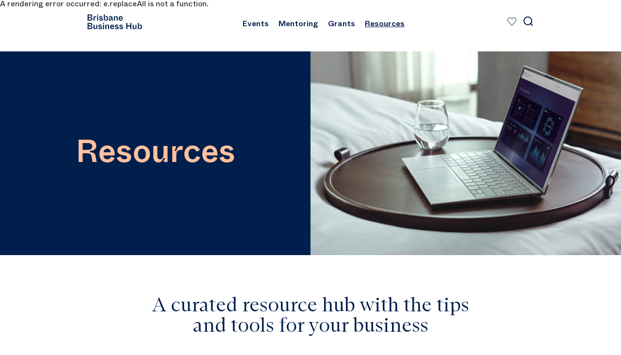

--- FILE ---
content_type: text/html; charset=utf-8
request_url: https://businesshub.brisbane.qld.au/resources
body_size: 25989
content:
<!DOCTYPE html><html lang="en"><head><meta charSet="utf-8"/><link rel="icon" href="https://businesshub.brisbane.qld.au/favicon.ico"/><meta name="viewport" content="width=device-width, initial-scale=1"/><title>Resources | Brisbane Business Hub</title><meta name="description" content="A curated resource hub with the tips and tools to take your business to the next level."/><link rel="canonical" href="https://businesshub.brisbane.qld.au/resources"/><meta property="og:site" content="Brisbane Business Hub"/><meta property="og:image" content="https://businesshub.brisbane.qld.au/-/media/project/beda/bbh/articles/beyond-the-inbox_how-to-drive-growth-with-email-marketing-automation.jpg?h=800&amp;iar=0&amp;w=1422&amp;rev=e248abcacb1d46168ac02bccd0598511&amp;hash=82C912B43E2939162348E3B4690EDF63"/><meta property="og:description" content="A curated resource hub with the tips and tools to take your business to the next level."/><meta property="og:title" content="Resources | Brisbane Business Hub"/><meta property="og:url" content="https://businesshub.brisbane.qld.au/resources"/><meta property="twitter:site" content="@brisbane_eda"/><meta property="twitter:image" content="https://businesshub.brisbane.qld.au/-/media/project/beda/bbh/articles/beyond-the-inbox_how-to-drive-growth-with-email-marketing-automation.jpg?h=800&amp;iar=0&amp;w=1422&amp;rev=e248abcacb1d46168ac02bccd0598511&amp;hash=82C912B43E2939162348E3B4690EDF63"/><meta property="twitter:description" content="A curated resource hub with the tips and tools to take your business to the next level."/><meta property="twitter:title" content="Resources | Brisbane Business Hub"/><meta property="twitter:card" content="summary_large_image"/><meta name="next-head-count" content="16"/><link rel="preload" href="https://businesshub.brisbane.qld.au/_next/static/css/5cf701d0b6224e13.css" as="style"/><link rel="stylesheet" href="https://businesshub.brisbane.qld.au/_next/static/css/5cf701d0b6224e13.css" data-n-g=""/><link rel="preload" href="https://businesshub.brisbane.qld.au/_next/static/css/ee101163029a6f46.css" as="style"/><link rel="stylesheet" href="https://businesshub.brisbane.qld.au/_next/static/css/ee101163029a6f46.css" data-n-p=""/><noscript data-n-css=""></noscript><script defer="" nomodule="" src="https://businesshub.brisbane.qld.au/_next/static/chunks/polyfills-c67a75d1b6f99dc8.js"></script><script src="https://businesshub.brisbane.qld.au/_next/static/chunks/webpack-8fad1efeea0b1c72.js" defer=""></script><script src="https://businesshub.brisbane.qld.au/_next/static/chunks/framework-13395b00616b967c.js" defer=""></script><script src="https://businesshub.brisbane.qld.au/_next/static/chunks/main-8d0da8b4ad3b57f1.js" defer=""></script><script src="https://businesshub.brisbane.qld.au/_next/static/chunks/pages/_app-4d9828a0bd15e6bf.js" defer=""></script><script src="https://businesshub.brisbane.qld.au/_next/static/chunks/ec23b2e1-5bf509808d82c9f7.js" defer=""></script><script src="https://businesshub.brisbane.qld.au/_next/static/chunks/e971612a-741cba4d424dd42a.js" defer=""></script><script src="https://businesshub.brisbane.qld.au/_next/static/chunks/781-c825728657251f08.js" defer=""></script><script src="https://businesshub.brisbane.qld.au/_next/static/chunks/767-61a50e878247edec.js" defer=""></script><script src="https://businesshub.brisbane.qld.au/_next/static/chunks/449-c38db3b49e193403.js" defer=""></script><script src="https://businesshub.brisbane.qld.au/_next/static/chunks/pages/%5B%5B...path%5D%5D-c0f0fcf027dd2955.js" defer=""></script><script src="https://businesshub.brisbane.qld.au/_next/static/qOF0ARzv3lD9qf9g1TDiI/_buildManifest.js" defer=""></script><script src="https://businesshub.brisbane.qld.au/_next/static/qOF0ARzv3lD9qf9g1TDiI/_ssgManifest.js" defer=""></script></head><body><div id="__next" data-reactroot=""><style>
    #nprogress {
      pointer-events: none;
    }
    #nprogress .bar {
      background: var(--bs-primary);
      position: fixed;
      z-index: 9999;
      top: 0;
      left: 0;
      width: 100%;
      height: 3px;
    }
    #nprogress .peg {
      display: block;
      position: absolute;
      right: 0px;
      width: 100px;
      height: 100%;
      box-shadow: 0 0 10px var(--bs-primary), 0 0 5px var(--bs-primary);
      opacity: 1;
      -webkit-transform: rotate(3deg) translate(0px, -4px);
      -ms-transform: rotate(3deg) translate(0px, -4px);
      transform: rotate(3deg) translate(0px, -4px);
    }
    #nprogress .spinner {
      display: block;
      position: fixed;
      z-index: 1031;
      top: 15px;
      right: 15px;
    }
    #nprogress .spinner-icon {
      width: 18px;
      height: 18px;
      box-sizing: border-box;
      border: solid 2px transparent;
      border-top-color: var(--bs-primary);
      border-left-color: var(--bs-primary);
      border-radius: 50%;
      -webkit-animation: nprogresss-spinner 400ms linear infinite;
      animation: nprogress-spinner 400ms linear infinite;
    }
    .nprogress-custom-parent {
      overflow: hidden;
      position: relative;
    }
    .nprogress-custom-parent #nprogress .spinner,
    .nprogress-custom-parent #nprogress .bar {
      position: absolute;
    }
    @-webkit-keyframes nprogress-spinner {
      0% {
        -webkit-transform: rotate(0deg);
      }
      100% {
        -webkit-transform: rotate(360deg);
      }
    }
    @keyframes nprogress-spinner {
      0% {
        transform: rotate(0deg);
      }
      100% {
        transform: rotate(360deg);
      }
    }
  </style><noscript><iframe
                        src={'//www.googletagmanager.com/ns.html?id=GTM-PXXV7XG'}
                        height="0"
                        width="0"
                        style="display: none; visibility: hidden"
                    ></iframe></noscript><div class="site-header__headroom headroom-wrapper"><div style="position:relative;top:0;left:0;right:0;z-index:1;-webkit-transform:translate3D(0, 0, 0);-ms-transform:translate3D(0, 0, 0);transform:translate3D(0, 0, 0)" class="headroom headroom--unfixed"><header class="site-header variant--2"><button type="button" class="site-header__skip">Skip to main content</button><div class="site-header__wrapper"><div class="container"><div class="row align-items-center align-content-center"><div class="col-auto col-xl-2 me-auto"><a aria-label="home" href="/"><svg version="1.1" xmlns="http://www.w3.org/2000/svg" width="100%" height="52" viewBox="0 0 527.07 171.1" fill="#18264f" class="site-header__logo"><g><path d="M19.26,74.64V18.54h25.65c11.93,0,17.31,6.01,17.31,12.98,0,7.61-5.69,11.38-13.1,11.78v3.77c7.95.24,14.89,3.93,14.89,12.74,0,9.38-7.8,14.83-19.18,14.83h-25.57ZM29.4,41.22h13.65c5.46,0,8.89-2.32,8.89-7.05s-3.43-6.65-8.89-6.65h-13.65v13.71ZM29.4,65.67h13.96c6,0,10.06-2.56,10.06-7.85s-4.05-7.85-10.06-7.85h-13.96v15.71Z"></path><path d="M73.53,74.64v-39.91h8.73c0,3.93-1.87,8.82-3.66,11.78h4.44c1.72-7.61,4.91-12.5,13.02-12.5,1.4,0,2.18.08,2.88.24v9.94c-1.4-.16-2.81-.24-4.21-.24-8.19,0-11.77,4.01-11.77,14.35v16.35h-9.43Z"></path><path d="M105.65,28.48v-10.02h10.14v10.02h-10.14ZM106.04,74.64v-39.91h9.51v39.91h-9.51Z"></path><path d="M123.51,64.31l8.73-2.89c.55,2.24,2.42,7.13,9.43,7.13,4.52,0,6.94-1.92,6.94-4.65,0-2.24-1.17-4.09-5.69-4.97l-5.22-1.04c-7.49-1.52-12.63-4.25-12.63-11.94s6.47-12.42,15.91-12.42,14.5,5.13,16.14,9.62l-8.03,3.53c-1.09-3.04-3.66-6.09-8.5-6.09-4.37,0-6.32,2.08-6.32,4.49s1.17,3.53,5.85,4.41l5.07.96c6.08,1.28,13.26,4.33,13.26,12.5s-6.32,12.82-17.15,12.82c-8.73,0-16.14-4.17-17.78-11.46Z"></path><path d="M176.61,66.31h-4.44c1.56,2.24,3.43,5.61,3.43,8.34h-8.58V18.54h9.43v8.42c0,9.06-2.26,12.98-4.29,16.11h4.52c1.64-4.25,4.91-9.54,12.87-9.54,9.28,0,15.91,8.34,15.91,21.16s-6.63,21.16-15.91,21.16c-8.27,0-11.15-5.69-12.94-9.54ZM195.55,54.61c0-9.94-4.21-13.38-9.67-13.38-5.85,0-9.82,4.41-9.82,13.38s4.05,13.54,9.82,13.54c5.46,0,9.67-3.53,9.67-13.54Z"></path><path d="M212,64.39c0-11.14,11.7-14.59,24.41-15.79v-1.36c0-3.93-2.11-6.33-7.1-6.33-5.77,0-8.27,3.21-9.2,6.73l-8.65-2.32c.86-5.93,6.94-11.78,17.86-11.78s16.53,5.13,16.53,14.91v16.11c0,1.92.31,2.4,2.34,2.4h3.59v7.69h-3.98c-6.39,0-7.95-2.24-8.03-8.34h-3.35c-1.48,5.21-5.22,9.54-12.01,9.54-7.33,0-12.4-4.41-12.4-11.46ZM236.41,58.21v-3.21c-7.95.88-14.74,2.73-14.74,8.5,0,3.04,1.95,4.97,5.85,4.97,4.52,0,8.89-3.13,8.89-10.26Z"></path><path d="M258.16,74.64v-39.91h8.65c0,2.48-1.72,6.09-3.74,9.22h4.44c1.56-5.05,5.46-10.42,12.16-10.42,8.89,0,13.33,5.93,13.33,14.83v26.29h-9.51v-24.36c0-6.01-2.73-8.58-7.02-8.58-8.73,0-8.89,9.94-8.89,14.75v18.19h-9.43Z"></path><path d="M301.51,54.69c0-12.74,8.03-21.16,18.79-21.16,12.48,0,19.34,10.34,18.09,23.56h-27.37c.31,8.09,4.6,11.06,9.59,11.06,5.46,0,8.03-3.85,9.43-7.21l8.58,3.29c-2.5,6.25-7.88,11.62-18.17,11.62-11.46,0-18.95-7.93-18.95-21.16ZM328.96,49.88c-.31-5.85-3.74-9.06-8.65-9.06s-8.34,3.21-9.05,9.06h17.7Z"></path></g><g><path d="M19.73,151.35v-56.1h25.65c11.93,0,17.31,6.01,17.31,12.98,0,7.61-5.69,11.38-13.1,11.78v3.77c7.95.24,14.89,3.93,14.89,12.74,0,9.38-7.8,14.83-19.18,14.83h-25.57ZM29.87,117.93h13.65c5.46,0,8.89-2.32,8.89-7.05s-3.43-6.65-8.89-6.65h-13.65v13.7ZM29.87,142.37h13.96c6,0,10.06-2.56,10.06-7.85s-4.05-7.85-10.06-7.85h-13.96v15.71Z"></path><path d="M73.45,138.05v-26.61h9.51v24.28c0,6.17,2.57,8.58,6.71,8.58,7.41,0,8.81-7.69,8.81-14.11v-18.75h9.51v39.91h-8.89c.08-2.72,1.64-6.17,3.66-9.22h-4.44c-1.87,5.45-5.69,10.42-12.32,10.42-8.03,0-12.55-5.77-12.55-14.51Z"></path><path d="M116.1,141.01l8.73-2.89c.55,2.24,2.42,7.13,9.43,7.13,4.52,0,6.94-1.92,6.94-4.65,0-2.24-1.17-4.09-5.69-4.97l-5.22-1.04c-7.49-1.52-12.63-4.25-12.63-11.94s6.47-12.42,15.91-12.42,14.5,5.13,16.14,9.62l-8.03,3.53c-1.09-3.04-3.66-6.09-8.5-6.09-4.37,0-6.32,2.08-6.32,4.49s1.17,3.53,5.85,4.41l5.07.96c6.08,1.28,13.26,4.33,13.26,12.5s-6.32,12.82-17.15,12.82c-8.73,0-16.14-4.17-17.78-11.46Z"></path><path d="M159.14,105.19v-10.02h10.14v10.02h-10.14ZM159.53,151.35v-39.91h9.51v39.91h-9.51Z"></path><path d="M180.5,151.35v-39.91h8.65c0,2.48-1.72,6.09-3.74,9.22h4.44c1.56-5.05,5.46-10.42,12.16-10.42,8.89,0,13.33,5.93,13.33,14.83v26.29h-9.51v-24.36c0-6.01-2.73-8.58-7.02-8.58-8.73,0-8.89,9.94-8.89,14.75v18.19h-9.43Z"></path><path d="M223.85,131.39c0-12.74,8.03-21.16,18.79-21.16,12.48,0,19.34,10.34,18.09,23.56h-27.37c.31,8.09,4.6,11.06,9.59,11.06,5.46,0,8.03-3.85,9.43-7.21l8.58,3.29c-2.5,6.25-7.88,11.62-18.17,11.62-11.46,0-18.95-7.93-18.95-21.16ZM251.3,126.58c-.31-5.85-3.74-9.06-8.65-9.06s-8.34,3.21-9.05,9.06h17.7Z"></path><path d="M266.5,141.01l8.73-2.89c.55,2.24,2.42,7.13,9.43,7.13,4.52,0,6.94-1.92,6.94-4.65,0-2.24-1.17-4.09-5.69-4.97l-5.22-1.04c-7.49-1.52-12.63-4.25-12.63-11.94s6.47-12.42,15.91-12.42,14.5,5.13,16.14,9.62l-8.03,3.53c-1.09-3.04-3.66-6.09-8.5-6.09-4.37,0-6.32,2.08-6.32,4.49s1.17,3.53,5.85,4.41l5.07.96c6.08,1.28,13.26,4.33,13.26,12.5s-6.32,12.82-17.15,12.82c-8.73,0-16.14-4.17-17.78-11.46Z"></path><path d="M306.5,141.01l8.73-2.89c.55,2.24,2.42,7.13,9.43,7.13,4.52,0,6.94-1.92,6.94-4.65,0-2.24-1.17-4.09-5.69-4.97l-5.22-1.04c-7.49-1.52-12.63-4.25-12.63-11.94s6.47-12.42,15.91-12.42,14.5,5.13,16.14,9.62l-8.03,3.53c-1.09-3.04-3.66-6.09-8.5-6.09-4.37,0-6.32,2.08-6.32,4.49s1.17,3.53,5.85,4.41l5.07.96c6.08,1.28,13.26,4.33,13.26,12.5s-6.32,12.82-17.15,12.82c-8.73,0-16.14-4.17-17.78-11.46Z"></path><path d="M370.28,151.35v-56.1h10.14v22.68h25.57v-22.68h10.14v56.1h-10.14v-24.44h-25.57v24.44h-10.14Z"></path><path d="M428.13,138.05v-26.61h9.51v24.28c0,6.17,2.57,8.58,6.71,8.58,7.41,0,8.81-7.69,8.81-14.11v-18.75h9.51v39.91h-8.89c.08-2.72,1.64-6.17,3.66-9.22h-4.44c-1.87,5.45-5.69,10.42-12.32,10.42-8.03,0-12.55-5.77-12.55-14.51Z"></path><path d="M483.88,143.01h-4.44c1.56,2.24,3.43,5.61,3.43,8.34h-8.58v-56.1h9.43v8.42c0,9.06-2.26,12.98-4.29,16.11h4.52c1.64-4.25,4.91-9.54,12.87-9.54,9.28,0,15.91,8.34,15.91,21.16s-6.63,21.16-15.91,21.16c-8.27,0-11.15-5.69-12.94-9.54ZM502.83,131.31c0-9.94-4.21-13.38-9.67-13.38-5.85,0-9.82,4.41-9.82,13.38s4.05,13.54,9.82,13.54c5.46,0,9.67-3.53,9.67-13.54Z"></path></g></svg></a></div><div class="col-auto d-none d-lg-block"><div class="site-header__desktop-nav"><ul class="h-100 list base"><li class="list__item item-0"><a class="list__link" href="/events">Events</a></li><li class="list__item item-1"><a class="list__link" href="/mentoring">Mentoring</a></li><li class="list__item item-2"><a class="list__link" href="/grants-and-initiatives">Grants</a></li><li class="list__item item-3"><a class="list__link show" href="/resources">Resources</a></li></ul></div></div><div class="col-auto col-xl-2 ms-auto d-flex align-items-center align-content-center justify-content-lg-end"><div class="favourites favourites__header"><a class="favourites__count" aria-label="View all favourites saved list" href="/saved-items"><button type="button" aria-label="Add this page to your favourites" class="favourites__save  icon icon-beda-favourite"></button></a></div><div class="site-search"><button type="button" class="site-search__trigger btn open" title="Open search"></button><div class="site-search__container"><div class="container"><form class="basic-search" role="search" aria-label="Sitewide"><label for="search" class="vh">Type to search...</label><input type="text" id="search" placeholder="Type to search..." class="form-control" aria-labelledby="submit-search" autoComplete="off" value=""/><button id="submit-search" type="submit" class="btn primary btn-search" title="">Search</button></form></div></div></div><button class="site-header__mobile-toggle d-lg-none" type="button" aria-expanded="false" aria-label="Toggle navigation"><div class="nav-icon"><div></div></div></button><div class="site-header__right"><div></div></div></div></div></div></div><div class="d-lg-none d-lg-none site-header__mobile-nav__outer-wrapper"><div class="site-header__mobile-nav"><div class="container"><ul class="h-100 list base"><li class="list__item item-0"><a class="list__link" href="/events">Events</a></li><li class="list__item item-1"><a class="list__link" href="/mentoring">Mentoring</a></li><li class="list__item item-2"><a class="list__link" href="/grants-and-initiatives">Grants</a></li><li class="list__item item-3"><a class="list__link show" href="/resources">Resources</a></li></ul></div><div class="container container--bottom"><div class="h-100"></div></div></div></div></header></div></div><section class="section full-page"><div class="media-banner variant--1 top right"><div class="media-banner__media"><figure class="image-component"><span style="box-sizing:border-box;display:block;overflow:hidden;width:initial;height:initial;background:none;opacity:1;border:0;margin:0;padding:0;position:relative"><span style="box-sizing:border-box;display:block;width:initial;height:initial;background:none;opacity:1;border:0;margin:0;padding:0;padding-top:56.25%"></span><img alt="stock image of dell computer" src="[data-uri]" decoding="async" data-nimg="responsive" style="position:absolute;top:0;left:0;bottom:0;right:0;box-sizing:border-box;padding:0;border:none;margin:auto;display:block;width:0;height:0;min-width:100%;max-width:100%;min-height:100%;max-height:100%"/><noscript><img alt="stock image of dell computer" sizes="100vw" srcSet="https://businesshub.brisbane.qld.au/-/jssmedia/project/beda/bbh/articles/stock-image-of-computer.jpg?h=1080&amp;iar=0&amp;w=1920&amp;rev=0118e8894e6d429ebec065917e7729f1&amp;hash=3696344D3E2204EC0D14BD0736254419&amp;mw=640 640w, https://businesshub.brisbane.qld.au/-/jssmedia/project/beda/bbh/articles/stock-image-of-computer.jpg?h=1080&amp;iar=0&amp;w=1920&amp;rev=0118e8894e6d429ebec065917e7729f1&amp;hash=3696344D3E2204EC0D14BD0736254419&amp;mw=750 750w, https://businesshub.brisbane.qld.au/-/jssmedia/project/beda/bbh/articles/stock-image-of-computer.jpg?h=1080&amp;iar=0&amp;w=1920&amp;rev=0118e8894e6d429ebec065917e7729f1&amp;hash=3696344D3E2204EC0D14BD0736254419&amp;mw=828 828w, https://businesshub.brisbane.qld.au/-/jssmedia/project/beda/bbh/articles/stock-image-of-computer.jpg?h=1080&amp;iar=0&amp;w=1920&amp;rev=0118e8894e6d429ebec065917e7729f1&amp;hash=3696344D3E2204EC0D14BD0736254419&amp;mw=1080 1080w, https://businesshub.brisbane.qld.au/-/jssmedia/project/beda/bbh/articles/stock-image-of-computer.jpg?h=1080&amp;iar=0&amp;w=1920&amp;rev=0118e8894e6d429ebec065917e7729f1&amp;hash=3696344D3E2204EC0D14BD0736254419&amp;mw=1200 1200w, https://businesshub.brisbane.qld.au/-/jssmedia/project/beda/bbh/articles/stock-image-of-computer.jpg?h=1080&amp;iar=0&amp;w=1920&amp;rev=0118e8894e6d429ebec065917e7729f1&amp;hash=3696344D3E2204EC0D14BD0736254419&amp;mw=1920 1920w, https://businesshub.brisbane.qld.au/-/jssmedia/project/beda/bbh/articles/stock-image-of-computer.jpg?h=1080&amp;iar=0&amp;w=1920&amp;rev=0118e8894e6d429ebec065917e7729f1&amp;hash=3696344D3E2204EC0D14BD0736254419&amp;mw=2048 2048w, https://businesshub.brisbane.qld.au/-/jssmedia/project/beda/bbh/articles/stock-image-of-computer.jpg?h=1080&amp;iar=0&amp;w=1920&amp;rev=0118e8894e6d429ebec065917e7729f1&amp;hash=3696344D3E2204EC0D14BD0736254419&amp;mw=3840 3840w" src="https://businesshub.brisbane.qld.au/-/jssmedia/project/beda/bbh/articles/stock-image-of-computer.jpg?h=1080&amp;iar=0&amp;w=1920&amp;rev=0118e8894e6d429ebec065917e7729f1&amp;hash=3696344D3E2204EC0D14BD0736254419&amp;mw=3840" decoding="async" data-nimg="responsive" style="position:absolute;top:0;left:0;bottom:0;right:0;box-sizing:border-box;padding:0;border:none;margin:auto;display:block;width:0;height:0;min-width:100%;max-width:100%;min-height:100%;max-height:100%" loading="lazy"/></noscript></span></figure></div><div class="media-banner__content  align-items-center"><div class="media-banner__title text-center"><div class="media-banner__heading"><h1 class="h1">Resources</h1></div></div></div></div></section><section class="section"><div class="container"><div class="text-banner variant--3"><div class="text-banner__content"><div class="text-banner__title"><h3 class="h3">A curated resource hub with the tips and tools for your business</h3></div><div class="custom-rte-editor rich-text text-banner__text" rel="noopener"><p>From detailed case studies to insights and guidance on managing money, securing business grants and business funding, navigating legal requirements and more, this is the ultimate how-to guide for doing business in Brisbane all built on our pillars of sustainability, diversity, talent and innovation.</p></div></div></div></div></section><section class="section full-page"><div class="card-carousel variant--3"><div class="card-carousel__container container"><div class="card-carousel__header"><h2 class="card-carousel__title">Resources &amp; Support</h2></div><div class="card-carousel__body"><div class="slick-slider slick-initialized" dir="ltr"><button type="button" data-role="none" class="slick-arrow slick-prev slick-disabled" style="display:block"> <!-- -->Previous</button><div class="slick-list"><div class="slick-track" style="width:0px;left:0px"><div style="outline:none" data-index="0" class="slick-slide slick-active slick-current" tabindex="-1" aria-hidden="false"><div><div class="col-12 col-md-6 col-lg-4 col-xl-3" tabindex="-1" style="width:100%;display:inline-block"><div class="card-component"><div class="card "><a target="_parent" class="card__overlay" href="/resources/online-learning">/resources/online-learning</a><div class="card__header"><div class="card__image"><figure class="image-component"><span style="box-sizing:border-box;display:block;overflow:hidden;width:initial;height:initial;background:none;opacity:1;border:0;margin:0;padding:0;position:relative"><span style="box-sizing:border-box;display:block;width:initial;height:initial;background:none;opacity:1;border:0;margin:0;padding:0;padding-top:66.6015625%"></span><img alt="Brisbane Bridges at sunset" src="[data-uri]" decoding="async" data-nimg="responsive" style="position:absolute;top:0;left:0;bottom:0;right:0;box-sizing:border-box;padding:0;border:none;margin:auto;display:block;width:0;height:0;min-width:100%;max-width:100%;min-height:100%;max-height:100%"/><noscript><img alt="Brisbane Bridges at sunset" sizes="100vw" srcSet="https://businesshub.brisbane.qld.au/-/jssmedia/project/beda/bbh/bbh_brisbane-bridges-at-sunset.jpg?h=682&amp;iar=0&amp;w=1024&amp;rev=be342ddb1fdf458fba9dbf0eabd52255&amp;hash=11C32F736D31345E11CF1C7D4F715D46&amp;mw=640 640w, https://businesshub.brisbane.qld.au/-/jssmedia/project/beda/bbh/bbh_brisbane-bridges-at-sunset.jpg?h=682&amp;iar=0&amp;w=1024&amp;rev=be342ddb1fdf458fba9dbf0eabd52255&amp;hash=11C32F736D31345E11CF1C7D4F715D46&amp;mw=750 750w, https://businesshub.brisbane.qld.au/-/jssmedia/project/beda/bbh/bbh_brisbane-bridges-at-sunset.jpg?h=682&amp;iar=0&amp;w=1024&amp;rev=be342ddb1fdf458fba9dbf0eabd52255&amp;hash=11C32F736D31345E11CF1C7D4F715D46&amp;mw=828 828w, https://businesshub.brisbane.qld.au/-/jssmedia/project/beda/bbh/bbh_brisbane-bridges-at-sunset.jpg?h=682&amp;iar=0&amp;w=1024&amp;rev=be342ddb1fdf458fba9dbf0eabd52255&amp;hash=11C32F736D31345E11CF1C7D4F715D46&amp;mw=1080 1080w, https://businesshub.brisbane.qld.au/-/jssmedia/project/beda/bbh/bbh_brisbane-bridges-at-sunset.jpg?h=682&amp;iar=0&amp;w=1024&amp;rev=be342ddb1fdf458fba9dbf0eabd52255&amp;hash=11C32F736D31345E11CF1C7D4F715D46&amp;mw=1200 1200w, https://businesshub.brisbane.qld.au/-/jssmedia/project/beda/bbh/bbh_brisbane-bridges-at-sunset.jpg?h=682&amp;iar=0&amp;w=1024&amp;rev=be342ddb1fdf458fba9dbf0eabd52255&amp;hash=11C32F736D31345E11CF1C7D4F715D46&amp;mw=1920 1920w, https://businesshub.brisbane.qld.au/-/jssmedia/project/beda/bbh/bbh_brisbane-bridges-at-sunset.jpg?h=682&amp;iar=0&amp;w=1024&amp;rev=be342ddb1fdf458fba9dbf0eabd52255&amp;hash=11C32F736D31345E11CF1C7D4F715D46&amp;mw=2048 2048w, https://businesshub.brisbane.qld.au/-/jssmedia/project/beda/bbh/bbh_brisbane-bridges-at-sunset.jpg?h=682&amp;iar=0&amp;w=1024&amp;rev=be342ddb1fdf458fba9dbf0eabd52255&amp;hash=11C32F736D31345E11CF1C7D4F715D46&amp;mw=3840 3840w" src="https://businesshub.brisbane.qld.au/-/jssmedia/project/beda/bbh/bbh_brisbane-bridges-at-sunset.jpg?h=682&amp;iar=0&amp;w=1024&amp;rev=be342ddb1fdf458fba9dbf0eabd52255&amp;hash=11C32F736D31345E11CF1C7D4F715D46&amp;mw=3840" decoding="async" data-nimg="responsive" style="position:absolute;top:0;left:0;bottom:0;right:0;box-sizing:border-box;padding:0;border:none;margin:auto;display:block;width:0;height:0;min-width:100%;max-width:100%;min-height:100%;max-height:100%" loading="lazy"/></noscript></span></figure></div></div><div class="card-body"><div class="card__title"><span class="span display-1">Online learning portal</span></div><div class="card__body-text"><span>From IT skills through to sales, marketing and leadership skills, our Portal provides free on-demand learning to business owners.</span></div></div></div></div></div></div></div><div style="outline:none" data-index="1" class="slick-slide" tabindex="-1" aria-hidden="true"><div><div class="col-12 col-md-6 col-lg-4 col-xl-3" tabindex="-1" style="width:100%;display:inline-block"><div class="card-component"><div class="card "><a target="_parent" class="card__overlay" href="/resources/city-council-events">/resources/city-council-events</a><div class="card__header"><div class="card__image"><figure class="image-component"><span style="box-sizing:border-box;display:block;overflow:hidden;width:initial;height:initial;background:none;opacity:1;border:0;margin:0;padding:0;position:relative"><span style="box-sizing:border-box;display:block;width:initial;height:initial;background:none;opacity:1;border:0;margin:0;padding:0;padding-top:48.6328125%"></span><img alt="Brisbane River" src="[data-uri]" decoding="async" data-nimg="responsive" style="position:absolute;top:0;left:0;bottom:0;right:0;box-sizing:border-box;padding:0;border:none;margin:auto;display:block;width:0;height:0;min-width:100%;max-width:100%;min-height:100%;max-height:100%"/><noscript><img alt="Brisbane River" sizes="100vw" srcSet="https://businesshub.brisbane.qld.au/-/jssmedia/project/beda/bbh/bbh_brisbane-river.png?h=498&amp;iar=0&amp;w=1024&amp;rev=88cd1c2d26c343f1a92d8b8842dd6678&amp;hash=9275CCC3AE8CD892652D911900625A7A&amp;mw=640 640w, https://businesshub.brisbane.qld.au/-/jssmedia/project/beda/bbh/bbh_brisbane-river.png?h=498&amp;iar=0&amp;w=1024&amp;rev=88cd1c2d26c343f1a92d8b8842dd6678&amp;hash=9275CCC3AE8CD892652D911900625A7A&amp;mw=750 750w, https://businesshub.brisbane.qld.au/-/jssmedia/project/beda/bbh/bbh_brisbane-river.png?h=498&amp;iar=0&amp;w=1024&amp;rev=88cd1c2d26c343f1a92d8b8842dd6678&amp;hash=9275CCC3AE8CD892652D911900625A7A&amp;mw=828 828w, https://businesshub.brisbane.qld.au/-/jssmedia/project/beda/bbh/bbh_brisbane-river.png?h=498&amp;iar=0&amp;w=1024&amp;rev=88cd1c2d26c343f1a92d8b8842dd6678&amp;hash=9275CCC3AE8CD892652D911900625A7A&amp;mw=1080 1080w, https://businesshub.brisbane.qld.au/-/jssmedia/project/beda/bbh/bbh_brisbane-river.png?h=498&amp;iar=0&amp;w=1024&amp;rev=88cd1c2d26c343f1a92d8b8842dd6678&amp;hash=9275CCC3AE8CD892652D911900625A7A&amp;mw=1200 1200w, https://businesshub.brisbane.qld.au/-/jssmedia/project/beda/bbh/bbh_brisbane-river.png?h=498&amp;iar=0&amp;w=1024&amp;rev=88cd1c2d26c343f1a92d8b8842dd6678&amp;hash=9275CCC3AE8CD892652D911900625A7A&amp;mw=1920 1920w, https://businesshub.brisbane.qld.au/-/jssmedia/project/beda/bbh/bbh_brisbane-river.png?h=498&amp;iar=0&amp;w=1024&amp;rev=88cd1c2d26c343f1a92d8b8842dd6678&amp;hash=9275CCC3AE8CD892652D911900625A7A&amp;mw=2048 2048w, https://businesshub.brisbane.qld.au/-/jssmedia/project/beda/bbh/bbh_brisbane-river.png?h=498&amp;iar=0&amp;w=1024&amp;rev=88cd1c2d26c343f1a92d8b8842dd6678&amp;hash=9275CCC3AE8CD892652D911900625A7A&amp;mw=3840 3840w" src="https://businesshub.brisbane.qld.au/-/jssmedia/project/beda/bbh/bbh_brisbane-river.png?h=498&amp;iar=0&amp;w=1024&amp;rev=88cd1c2d26c343f1a92d8b8842dd6678&amp;hash=9275CCC3AE8CD892652D911900625A7A&amp;mw=3840" decoding="async" data-nimg="responsive" style="position:absolute;top:0;left:0;bottom:0;right:0;box-sizing:border-box;padding:0;border:none;margin:auto;display:block;width:0;height:0;min-width:100%;max-width:100%;min-height:100%;max-height:100%" loading="lazy"/></noscript></span></figure></div></div><div class="card-body"><div class="card__title"><span class="span display-1">Brisbane City Council Events</span></div><div class="card__body-text"><span>Brisbane City Council offers a range of free business events to support business owners and entrepreneurs to start, run or grow their business.</span></div></div></div></div></div></div></div><div style="outline:none" data-index="2" class="slick-slide" tabindex="-1" aria-hidden="true"><div><div class="col-12 col-md-6 col-lg-4 col-xl-3" tabindex="-1" style="width:100%;display:inline-block"><div class="card-component"><div class="card "><a target="_parent" class="card__overlay" href="/resources/support-for-brisbane-businesses">/resources/support-for-brisbane-businesses</a><div class="card__header"><div class="card__image"><figure class="image-component"><span style="box-sizing:border-box;display:block;overflow:hidden;width:initial;height:initial;background:none;opacity:1;border:0;margin:0;padding:0;position:relative"><span style="box-sizing:border-box;display:block;width:initial;height:initial;background:none;opacity:1;border:0;margin:0;padding:0;padding-top:66.69921875%"></span><img alt="Two men on laptops at the Brisbane Business Bub" src="[data-uri]" decoding="async" data-nimg="responsive" style="position:absolute;top:0;left:0;bottom:0;right:0;box-sizing:border-box;padding:0;border:none;margin:auto;display:block;width:0;height:0;min-width:100%;max-width:100%;min-height:100%;max-height:100%"/><noscript><img alt="Two men on laptops at the Brisbane Business Bub" sizes="100vw" srcSet="https://businesshub.brisbane.qld.au/-/jssmedia/project/beda/bbh/bbh_stock_two-men-on-laptops.jpg?h=683&amp;iar=0&amp;w=1024&amp;rev=f34a870b6c7a4c1ab95386972c94a25f&amp;hash=0E709719D49CC5163A674537AB80427E&amp;mw=640 640w, https://businesshub.brisbane.qld.au/-/jssmedia/project/beda/bbh/bbh_stock_two-men-on-laptops.jpg?h=683&amp;iar=0&amp;w=1024&amp;rev=f34a870b6c7a4c1ab95386972c94a25f&amp;hash=0E709719D49CC5163A674537AB80427E&amp;mw=750 750w, https://businesshub.brisbane.qld.au/-/jssmedia/project/beda/bbh/bbh_stock_two-men-on-laptops.jpg?h=683&amp;iar=0&amp;w=1024&amp;rev=f34a870b6c7a4c1ab95386972c94a25f&amp;hash=0E709719D49CC5163A674537AB80427E&amp;mw=828 828w, https://businesshub.brisbane.qld.au/-/jssmedia/project/beda/bbh/bbh_stock_two-men-on-laptops.jpg?h=683&amp;iar=0&amp;w=1024&amp;rev=f34a870b6c7a4c1ab95386972c94a25f&amp;hash=0E709719D49CC5163A674537AB80427E&amp;mw=1080 1080w, https://businesshub.brisbane.qld.au/-/jssmedia/project/beda/bbh/bbh_stock_two-men-on-laptops.jpg?h=683&amp;iar=0&amp;w=1024&amp;rev=f34a870b6c7a4c1ab95386972c94a25f&amp;hash=0E709719D49CC5163A674537AB80427E&amp;mw=1200 1200w, https://businesshub.brisbane.qld.au/-/jssmedia/project/beda/bbh/bbh_stock_two-men-on-laptops.jpg?h=683&amp;iar=0&amp;w=1024&amp;rev=f34a870b6c7a4c1ab95386972c94a25f&amp;hash=0E709719D49CC5163A674537AB80427E&amp;mw=1920 1920w, https://businesshub.brisbane.qld.au/-/jssmedia/project/beda/bbh/bbh_stock_two-men-on-laptops.jpg?h=683&amp;iar=0&amp;w=1024&amp;rev=f34a870b6c7a4c1ab95386972c94a25f&amp;hash=0E709719D49CC5163A674537AB80427E&amp;mw=2048 2048w, https://businesshub.brisbane.qld.au/-/jssmedia/project/beda/bbh/bbh_stock_two-men-on-laptops.jpg?h=683&amp;iar=0&amp;w=1024&amp;rev=f34a870b6c7a4c1ab95386972c94a25f&amp;hash=0E709719D49CC5163A674537AB80427E&amp;mw=3840 3840w" src="https://businesshub.brisbane.qld.au/-/jssmedia/project/beda/bbh/bbh_stock_two-men-on-laptops.jpg?h=683&amp;iar=0&amp;w=1024&amp;rev=f34a870b6c7a4c1ab95386972c94a25f&amp;hash=0E709719D49CC5163A674537AB80427E&amp;mw=3840" decoding="async" data-nimg="responsive" style="position:absolute;top:0;left:0;bottom:0;right:0;box-sizing:border-box;padding:0;border:none;margin:auto;display:block;width:0;height:0;min-width:100%;max-width:100%;min-height:100%;max-height:100%" loading="lazy"/></noscript></span></figure></div></div><div class="card-body"><div class="card__title"><span class="span display-1">Business Support &amp; Resources</span></div><div class="card__body-text"><span>A series of resources are available to Brisbane businesses for financial, mental health and general support . </span></div></div></div></div></div></div></div><div style="outline:none" data-index="3" class="slick-slide" tabindex="-1" aria-hidden="true"><div><div class="col-12 col-md-6 col-lg-4 col-xl-3" tabindex="-1" style="width:100%;display:inline-block"><div class="card-component"><div class="card "><a target="_parent" class="card__overlay" href="/resources/sm-guide">/resources/sm-guide</a><div class="card__header"><div class="card__image"><figure class="image-component"><span style="box-sizing:border-box;display:block;overflow:hidden;width:initial;height:initial;background:none;opacity:1;border:0;margin:0;padding:0;position:relative"><span style="box-sizing:border-box;display:block;width:initial;height:initial;background:none;opacity:1;border:0;margin:0;padding:0;padding-top:56.25%"></span><img alt="BBH-On-ipad-resized" src="[data-uri]" decoding="async" data-nimg="responsive" style="position:absolute;top:0;left:0;bottom:0;right:0;box-sizing:border-box;padding:0;border:none;margin:auto;display:block;width:0;height:0;min-width:100%;max-width:100%;min-height:100%;max-height:100%"/><noscript><img alt="BBH-On-ipad-resized" sizes="100vw" srcSet="https://businesshub.brisbane.qld.au/-/jssmedia/project/beda/bbh/bbh-on-ipad-resized.jpg?h=1080&amp;iar=0&amp;w=1920&amp;rev=fde838151b3542f3ad2dc5e98762a14b&amp;hash=3EB99B1A3D97DD657FD7F6DBEAE7A86E&amp;mw=640 640w, https://businesshub.brisbane.qld.au/-/jssmedia/project/beda/bbh/bbh-on-ipad-resized.jpg?h=1080&amp;iar=0&amp;w=1920&amp;rev=fde838151b3542f3ad2dc5e98762a14b&amp;hash=3EB99B1A3D97DD657FD7F6DBEAE7A86E&amp;mw=750 750w, https://businesshub.brisbane.qld.au/-/jssmedia/project/beda/bbh/bbh-on-ipad-resized.jpg?h=1080&amp;iar=0&amp;w=1920&amp;rev=fde838151b3542f3ad2dc5e98762a14b&amp;hash=3EB99B1A3D97DD657FD7F6DBEAE7A86E&amp;mw=828 828w, https://businesshub.brisbane.qld.au/-/jssmedia/project/beda/bbh/bbh-on-ipad-resized.jpg?h=1080&amp;iar=0&amp;w=1920&amp;rev=fde838151b3542f3ad2dc5e98762a14b&amp;hash=3EB99B1A3D97DD657FD7F6DBEAE7A86E&amp;mw=1080 1080w, https://businesshub.brisbane.qld.au/-/jssmedia/project/beda/bbh/bbh-on-ipad-resized.jpg?h=1080&amp;iar=0&amp;w=1920&amp;rev=fde838151b3542f3ad2dc5e98762a14b&amp;hash=3EB99B1A3D97DD657FD7F6DBEAE7A86E&amp;mw=1200 1200w, https://businesshub.brisbane.qld.au/-/jssmedia/project/beda/bbh/bbh-on-ipad-resized.jpg?h=1080&amp;iar=0&amp;w=1920&amp;rev=fde838151b3542f3ad2dc5e98762a14b&amp;hash=3EB99B1A3D97DD657FD7F6DBEAE7A86E&amp;mw=1920 1920w, https://businesshub.brisbane.qld.au/-/jssmedia/project/beda/bbh/bbh-on-ipad-resized.jpg?h=1080&amp;iar=0&amp;w=1920&amp;rev=fde838151b3542f3ad2dc5e98762a14b&amp;hash=3EB99B1A3D97DD657FD7F6DBEAE7A86E&amp;mw=2048 2048w, https://businesshub.brisbane.qld.au/-/jssmedia/project/beda/bbh/bbh-on-ipad-resized.jpg?h=1080&amp;iar=0&amp;w=1920&amp;rev=fde838151b3542f3ad2dc5e98762a14b&amp;hash=3EB99B1A3D97DD657FD7F6DBEAE7A86E&amp;mw=3840 3840w" src="https://businesshub.brisbane.qld.au/-/jssmedia/project/beda/bbh/bbh-on-ipad-resized.jpg?h=1080&amp;iar=0&amp;w=1920&amp;rev=fde838151b3542f3ad2dc5e98762a14b&amp;hash=3EB99B1A3D97DD657FD7F6DBEAE7A86E&amp;mw=3840" decoding="async" data-nimg="responsive" style="position:absolute;top:0;left:0;bottom:0;right:0;box-sizing:border-box;padding:0;border:none;margin:auto;display:block;width:0;height:0;min-width:100%;max-width:100%;min-height:100%;max-height:100%" loading="lazy"/></noscript></span></figure></div></div><div class="card-body"><div class="card__title"><span class="span display-1">Social Media Guide</span></div><div class="card__body-text"><span>Download this guide to help find your brand voice and adapt it to suit different audiences on different channels!</span></div></div></div></div></div></div></div><div style="outline:none" data-index="4" class="slick-slide" tabindex="-1" aria-hidden="true"><div><div class="col-12 col-md-6 col-lg-4 col-xl-3" tabindex="-1" style="width:100%;display:inline-block"><div class="card-component"><div class="card "><a target="_parent" class="card__overlay" href="/resources/finance-guide">/resources/finance-guide</a><div class="card__header"><div class="card__image"><figure class="image-component"><span style="box-sizing:border-box;display:block;overflow:hidden;width:initial;height:initial;background:none;opacity:1;border:0;margin:0;padding:0;position:relative"><span style="box-sizing:border-box;display:block;width:initial;height:initial;background:none;opacity:1;border:0;margin:0;padding:0;padding-top:56.25%"></span><img alt="EDM Financial Strategies Fla" src="[data-uri]" decoding="async" data-nimg="responsive" style="position:absolute;top:0;left:0;bottom:0;right:0;box-sizing:border-box;padding:0;border:none;margin:auto;display:block;width:0;height:0;min-width:100%;max-width:100%;min-height:100%;max-height:100%"/><noscript><img alt="EDM Financial Strategies Fla" sizes="100vw" srcSet="https://businesshub.brisbane.qld.au/-/jssmedia/project/beda/bbh/edm-financial-strategies-flat-lay_v2-resized-(1).jpg?h=1080&amp;iar=0&amp;w=1920&amp;rev=9ab732d09b5340999bf1949880be953f&amp;hash=C176D95C4B1586CBB41B3F8CDAF8E161&amp;mw=640 640w, https://businesshub.brisbane.qld.au/-/jssmedia/project/beda/bbh/edm-financial-strategies-flat-lay_v2-resized-(1).jpg?h=1080&amp;iar=0&amp;w=1920&amp;rev=9ab732d09b5340999bf1949880be953f&amp;hash=C176D95C4B1586CBB41B3F8CDAF8E161&amp;mw=750 750w, https://businesshub.brisbane.qld.au/-/jssmedia/project/beda/bbh/edm-financial-strategies-flat-lay_v2-resized-(1).jpg?h=1080&amp;iar=0&amp;w=1920&amp;rev=9ab732d09b5340999bf1949880be953f&amp;hash=C176D95C4B1586CBB41B3F8CDAF8E161&amp;mw=828 828w, https://businesshub.brisbane.qld.au/-/jssmedia/project/beda/bbh/edm-financial-strategies-flat-lay_v2-resized-(1).jpg?h=1080&amp;iar=0&amp;w=1920&amp;rev=9ab732d09b5340999bf1949880be953f&amp;hash=C176D95C4B1586CBB41B3F8CDAF8E161&amp;mw=1080 1080w, https://businesshub.brisbane.qld.au/-/jssmedia/project/beda/bbh/edm-financial-strategies-flat-lay_v2-resized-(1).jpg?h=1080&amp;iar=0&amp;w=1920&amp;rev=9ab732d09b5340999bf1949880be953f&amp;hash=C176D95C4B1586CBB41B3F8CDAF8E161&amp;mw=1200 1200w, https://businesshub.brisbane.qld.au/-/jssmedia/project/beda/bbh/edm-financial-strategies-flat-lay_v2-resized-(1).jpg?h=1080&amp;iar=0&amp;w=1920&amp;rev=9ab732d09b5340999bf1949880be953f&amp;hash=C176D95C4B1586CBB41B3F8CDAF8E161&amp;mw=1920 1920w, https://businesshub.brisbane.qld.au/-/jssmedia/project/beda/bbh/edm-financial-strategies-flat-lay_v2-resized-(1).jpg?h=1080&amp;iar=0&amp;w=1920&amp;rev=9ab732d09b5340999bf1949880be953f&amp;hash=C176D95C4B1586CBB41B3F8CDAF8E161&amp;mw=2048 2048w, https://businesshub.brisbane.qld.au/-/jssmedia/project/beda/bbh/edm-financial-strategies-flat-lay_v2-resized-(1).jpg?h=1080&amp;iar=0&amp;w=1920&amp;rev=9ab732d09b5340999bf1949880be953f&amp;hash=C176D95C4B1586CBB41B3F8CDAF8E161&amp;mw=3840 3840w" src="https://businesshub.brisbane.qld.au/-/jssmedia/project/beda/bbh/edm-financial-strategies-flat-lay_v2-resized-(1).jpg?h=1080&amp;iar=0&amp;w=1920&amp;rev=9ab732d09b5340999bf1949880be953f&amp;hash=C176D95C4B1586CBB41B3F8CDAF8E161&amp;mw=3840" decoding="async" data-nimg="responsive" style="position:absolute;top:0;left:0;bottom:0;right:0;box-sizing:border-box;padding:0;border:none;margin:auto;display:block;width:0;height:0;min-width:100%;max-width:100%;min-height:100%;max-height:100%" loading="lazy"/></noscript></span></figure></div></div><div class="card-body"><div class="card__title"><span class="span display-1">Finance Guide</span></div><div class="card__body-text"><span>Download this guide to build good financial habits and help your business stay organised, maximise returns, and meet obligations with confidence!</span></div></div></div></div></div></div></div></div></div><button type="button" data-role="none" class="slick-arrow slick-next" style="display:block"> <!-- -->Next</button></div></div></div></div><div class="cta-banner variant--2"><div class="container"><div class="row"><div class="col-12 offset-md-1 offset-lg-2 offset-xl-3 col-md-10 col-lg-8 col-xl-7"><div class="cta-banner__content-wrapper"><div class="cta-banner__media"><figure class="image-component"><span style="box-sizing:border-box;display:block;overflow:hidden;width:initial;height:initial;background:none;opacity:1;border:0;margin:0;padding:0;position:relative"><span style="box-sizing:border-box;display:block;width:initial;height:initial;background:none;opacity:1;border:0;margin:0;padding:0;padding-top:75%"></span><img alt="Sustainability hero images" src="[data-uri]" decoding="async" data-nimg="responsive" style="position:absolute;top:0;left:0;bottom:0;right:0;box-sizing:border-box;padding:0;border:none;margin:auto;display:block;width:0;height:0;min-width:100%;max-width:100%;min-height:100%;max-height:100%"/><noscript><img alt="Sustainability hero images" sizes="100vw" srcSet="https://businesshub.brisbane.qld.au/-/jssmedia/project/beda/shared/shared_corporate/2024/sustainability-hero-images.jpg?h=960&amp;iar=0&amp;w=1280&amp;rev=9b9092d8f0ac4902b4cf3c072bea2aec&amp;hash=543BD8E5E34A4BE39EA1C819A1FD7F8C&amp;mw=640 640w, https://businesshub.brisbane.qld.au/-/jssmedia/project/beda/shared/shared_corporate/2024/sustainability-hero-images.jpg?h=960&amp;iar=0&amp;w=1280&amp;rev=9b9092d8f0ac4902b4cf3c072bea2aec&amp;hash=543BD8E5E34A4BE39EA1C819A1FD7F8C&amp;mw=750 750w, https://businesshub.brisbane.qld.au/-/jssmedia/project/beda/shared/shared_corporate/2024/sustainability-hero-images.jpg?h=960&amp;iar=0&amp;w=1280&amp;rev=9b9092d8f0ac4902b4cf3c072bea2aec&amp;hash=543BD8E5E34A4BE39EA1C819A1FD7F8C&amp;mw=828 828w, https://businesshub.brisbane.qld.au/-/jssmedia/project/beda/shared/shared_corporate/2024/sustainability-hero-images.jpg?h=960&amp;iar=0&amp;w=1280&amp;rev=9b9092d8f0ac4902b4cf3c072bea2aec&amp;hash=543BD8E5E34A4BE39EA1C819A1FD7F8C&amp;mw=1080 1080w, https://businesshub.brisbane.qld.au/-/jssmedia/project/beda/shared/shared_corporate/2024/sustainability-hero-images.jpg?h=960&amp;iar=0&amp;w=1280&amp;rev=9b9092d8f0ac4902b4cf3c072bea2aec&amp;hash=543BD8E5E34A4BE39EA1C819A1FD7F8C&amp;mw=1200 1200w, https://businesshub.brisbane.qld.au/-/jssmedia/project/beda/shared/shared_corporate/2024/sustainability-hero-images.jpg?h=960&amp;iar=0&amp;w=1280&amp;rev=9b9092d8f0ac4902b4cf3c072bea2aec&amp;hash=543BD8E5E34A4BE39EA1C819A1FD7F8C&amp;mw=1920 1920w, https://businesshub.brisbane.qld.au/-/jssmedia/project/beda/shared/shared_corporate/2024/sustainability-hero-images.jpg?h=960&amp;iar=0&amp;w=1280&amp;rev=9b9092d8f0ac4902b4cf3c072bea2aec&amp;hash=543BD8E5E34A4BE39EA1C819A1FD7F8C&amp;mw=2048 2048w, https://businesshub.brisbane.qld.au/-/jssmedia/project/beda/shared/shared_corporate/2024/sustainability-hero-images.jpg?h=960&amp;iar=0&amp;w=1280&amp;rev=9b9092d8f0ac4902b4cf3c072bea2aec&amp;hash=543BD8E5E34A4BE39EA1C819A1FD7F8C&amp;mw=3840 3840w" src="https://businesshub.brisbane.qld.au/-/jssmedia/project/beda/shared/shared_corporate/2024/sustainability-hero-images.jpg?h=960&amp;iar=0&amp;w=1280&amp;rev=9b9092d8f0ac4902b4cf3c072bea2aec&amp;hash=543BD8E5E34A4BE39EA1C819A1FD7F8C&amp;mw=3840" decoding="async" data-nimg="responsive" style="position:absolute;top:0;left:0;bottom:0;right:0;box-sizing:border-box;padding:0;border:none;margin:auto;display:block;width:0;height:0;min-width:100%;max-width:100%;min-height:100%;max-height:100%" loading="lazy"/></noscript></span></figure></div><div class="cta-banner__content has-link"><h1 class="h1 cta-banner__title">Explore our comprehensive collection of sustainability resources to help your business or event adopt more sustainable practices. </h1><a aria-label="Visit the Sustainability Hub" class="btn  cta-banner__btn primary " target="" href="https://beda.brisbane.qld.au/resources/sustainability-hub"><span>Visit the Sustainability Hub</span></a></div></div></div></div></div></div></section><section class="section"><div class="container"><div class="search-page variant--3 has-sidebar"><div><div class="search-box headroom-wrapper"><div style="position:relative;top:0;left:0;right:0;z-index:1;-webkit-transform:translate3D(0, 0, 0);-ms-transform:translate3D(0, 0, 0);transform:translate3D(0, 0, 0)" class="headroom headroom--unfixed"><div class="container"><form class="basic-search" role="search" aria-label="Sitewide"><label for="search" class="vh">Search news &amp; insights</label><input type="text" id="search" placeholder="Search news &amp; insights" class="form-control" aria-labelledby="submit-search" autoComplete="off" value=""/></form></div></div></div></div><div class="row pb-lg-3 pb-3 d-block d-xl-flex"><div class="search-page__sticky col-lg-12 col-xl-3 col-xxl-2"><div class="search-sidebar"><div><div class="search-sidebar__sticky headroom-wrapper"><div style="position:relative;top:0;left:0;right:0;z-index:1;-webkit-transform:translate3D(0, 0, 0);-ms-transform:translate3D(0, 0, 0);transform:translate3D(0, 0, 0)" class="headroom headroom--unfixed"><div class="container"><div class="row"><div class="col-12"><button class="search-sidebar__open" type="button" data-bs-toggle="collapse" data-bs-target="#search-sidebar__content">Filters</button></div></div></div></div></div></div><div class="search-sidebar__content collapse" id="search-sidebar__content"><div class="container"><button class="search-sidebar__close d-none d-md-block d-xl-none" type="button" data-bs-toggle="collapse" data-bs-target="#search-sidebar__content">Close</button><div class="search-group multi-select show-all"><button type="button" class="search-group__title collapsed" data-bs-toggle="collapse" data-bs-target="#collapse-type">Type</button><div class="search-group__checkbox-list collapse" id="collapse-type"><div class="input-group"><input type="checkbox" id="filter-checkbox-0" name="AI" value="ai"/><label for="filter-checkbox-0">AI</label></div><div class="input-group"><input type="checkbox" id="filter-checkbox-1" name="Brisbane business events" value="brisbanebusinessevents"/><label for="filter-checkbox-1">Brisbane business events</label></div><div class="input-group"><input type="checkbox" id="filter-checkbox-2" name="Building confidence" value="buildingconfidence"/><label for="filter-checkbox-2">Building confidence</label></div><div class="input-group"><input type="checkbox" id="filter-checkbox-3" name="Business in Brisbane" value="businessinbrisbane"/><label for="filter-checkbox-3">Business in Brisbane</label></div><div class="input-group"><input type="checkbox" id="filter-checkbox-4" name="Business strategy" value="businessstrategy"/><label for="filter-checkbox-4">Business strategy</label></div><div class="input-group"><input type="checkbox" id="filter-checkbox-5" name="Government business" value="governmentbusiness"/><label for="filter-checkbox-5">Government business</label></div><div class="input-group"><input type="checkbox" id="filter-checkbox-6" name="Grants &amp; awards" value="Grantsawards"/><label for="filter-checkbox-6">Grants &amp; awards</label></div><div class="input-group"><input type="checkbox" id="filter-checkbox-7" name="HR" value="hr"/><label for="filter-checkbox-7">HR</label></div><div class="input-group"><input type="checkbox" id="filter-checkbox-8" name="Inspiration" value="inspiration"/><label for="filter-checkbox-8">Inspiration</label></div><div class="input-group"><input type="checkbox" id="filter-checkbox-9" name="Leadership" value="leadership"/><label for="filter-checkbox-9">Leadership</label></div><div class="input-group"><input type="checkbox" id="filter-checkbox-10" name="Legal" value="legal"/><label for="filter-checkbox-10">Legal</label></div><div class="input-group"><input type="checkbox" id="filter-checkbox-11" name="Local spotlight" value="localspotlight"/><label for="filter-checkbox-11">Local spotlight</label></div><div class="input-group"><input type="checkbox" id="filter-checkbox-12" name="Managing money" value="managingmoney"/><label for="filter-checkbox-12">Managing money</label></div><div class="input-group"><input type="checkbox" id="filter-checkbox-13" name="Marketing &amp; sales" value="marketing"/><label for="filter-checkbox-13">Marketing &amp; sales</label></div><div class="input-group"><input type="checkbox" id="filter-checkbox-14" name="News" value="news"/><label for="filter-checkbox-14">News</label></div><div class="input-group"><input type="checkbox" id="filter-checkbox-15" name="On the couch with" value="onthecouchwith"/><label for="filter-checkbox-15">On the couch with</label></div><div class="input-group"><input type="checkbox" id="filter-checkbox-16" name="Public relations" value="publicrelations"/><label for="filter-checkbox-16">Public relations</label></div><div class="input-group"><input type="checkbox" id="filter-checkbox-17" name="Women in business" value="womeninbusiness"/><label for="filter-checkbox-17">Women in business</label></div></div></div><button type="button" class="btn inverse btn-clear-search mt-2">Clear Filters</button></div></div></div></div><div class="col-12 col-md col-lg-12 col-xl-9 col-xxl-10"><div class="search-listing"><div class="search-listing__header"><div class="result">Oh no! We couldn’t find any results.</div></div><div class="search-listing__content"><div class="row"></div></div></div></div></div></div></div></section><section class="section full-page"><div class="cta-banner variant--2"><div class="container"><div class="row"><div class="col-12 offset-md-1 offset-lg-2 offset-xl-3 col-md-10 col-lg-8 col-xl-7"><div class="cta-banner__content-wrapper"><div class="cta-banner__media"><figure class="image-component"><span style="box-sizing:border-box;display:block;overflow:hidden;width:initial;height:initial;background:none;opacity:1;border:0;margin:0;padding:0;position:relative"><span style="box-sizing:border-box;display:block;width:initial;height:initial;background:none;opacity:1;border:0;margin:0;padding:0;padding-top:56.25%"></span><img alt="BBH-On-ipad-resized" src="[data-uri]" decoding="async" data-nimg="responsive" style="position:absolute;top:0;left:0;bottom:0;right:0;box-sizing:border-box;padding:0;border:none;margin:auto;display:block;width:0;height:0;min-width:100%;max-width:100%;min-height:100%;max-height:100%"/><noscript><img alt="BBH-On-ipad-resized" sizes="100vw" srcSet="https://businesshub.brisbane.qld.au/-/jssmedia/project/beda/bbh/bbh-on-ipad-resized.jpg?h=1080&amp;iar=0&amp;w=1920&amp;rev=fde838151b3542f3ad2dc5e98762a14b&amp;hash=3EB99B1A3D97DD657FD7F6DBEAE7A86E&amp;mw=640 640w, https://businesshub.brisbane.qld.au/-/jssmedia/project/beda/bbh/bbh-on-ipad-resized.jpg?h=1080&amp;iar=0&amp;w=1920&amp;rev=fde838151b3542f3ad2dc5e98762a14b&amp;hash=3EB99B1A3D97DD657FD7F6DBEAE7A86E&amp;mw=750 750w, https://businesshub.brisbane.qld.au/-/jssmedia/project/beda/bbh/bbh-on-ipad-resized.jpg?h=1080&amp;iar=0&amp;w=1920&amp;rev=fde838151b3542f3ad2dc5e98762a14b&amp;hash=3EB99B1A3D97DD657FD7F6DBEAE7A86E&amp;mw=828 828w, https://businesshub.brisbane.qld.au/-/jssmedia/project/beda/bbh/bbh-on-ipad-resized.jpg?h=1080&amp;iar=0&amp;w=1920&amp;rev=fde838151b3542f3ad2dc5e98762a14b&amp;hash=3EB99B1A3D97DD657FD7F6DBEAE7A86E&amp;mw=1080 1080w, https://businesshub.brisbane.qld.au/-/jssmedia/project/beda/bbh/bbh-on-ipad-resized.jpg?h=1080&amp;iar=0&amp;w=1920&amp;rev=fde838151b3542f3ad2dc5e98762a14b&amp;hash=3EB99B1A3D97DD657FD7F6DBEAE7A86E&amp;mw=1200 1200w, https://businesshub.brisbane.qld.au/-/jssmedia/project/beda/bbh/bbh-on-ipad-resized.jpg?h=1080&amp;iar=0&amp;w=1920&amp;rev=fde838151b3542f3ad2dc5e98762a14b&amp;hash=3EB99B1A3D97DD657FD7F6DBEAE7A86E&amp;mw=1920 1920w, https://businesshub.brisbane.qld.au/-/jssmedia/project/beda/bbh/bbh-on-ipad-resized.jpg?h=1080&amp;iar=0&amp;w=1920&amp;rev=fde838151b3542f3ad2dc5e98762a14b&amp;hash=3EB99B1A3D97DD657FD7F6DBEAE7A86E&amp;mw=2048 2048w, https://businesshub.brisbane.qld.au/-/jssmedia/project/beda/bbh/bbh-on-ipad-resized.jpg?h=1080&amp;iar=0&amp;w=1920&amp;rev=fde838151b3542f3ad2dc5e98762a14b&amp;hash=3EB99B1A3D97DD657FD7F6DBEAE7A86E&amp;mw=3840 3840w" src="https://businesshub.brisbane.qld.au/-/jssmedia/project/beda/bbh/bbh-on-ipad-resized.jpg?h=1080&amp;iar=0&amp;w=1920&amp;rev=fde838151b3542f3ad2dc5e98762a14b&amp;hash=3EB99B1A3D97DD657FD7F6DBEAE7A86E&amp;mw=3840" decoding="async" data-nimg="responsive" style="position:absolute;top:0;left:0;bottom:0;right:0;box-sizing:border-box;padding:0;border:none;margin:auto;display:block;width:0;height:0;min-width:100%;max-width:100%;min-height:100%;max-height:100%" loading="lazy"/></noscript></span></figure></div><div class="cta-banner__content has-link"><h1 class="h1 cta-banner__title">Download the free Social Media Guide to elevate your business</h1><a aria-label="Download now" class="btn  cta-banner__btn primary " target="_self" href="/en/resources/sm-guide"><span>Download now</span></a></div></div></div></div></div></div></section><footer class="site-footer variant--1"><div class="container"><div class="row align-items-center align-content-center"><div class="col-12 col-md-auto"><a aria-label="home" href="/"><svg version="1.1" xmlns="http://www.w3.org/2000/svg" width="100%" height="52" viewBox="98.04 112.54 852.76 214.46" class="city-council site-footer__logo"><g><polygon class="city-council__logo-background" points="300.99,115.49 100.4,115.49 98.04,115.49 98.04,117.88 98.04,324.24 98.04,326.62 100.4,326.62 300.99,326.62 303.35,326.62 303.35,324.24 303.35,117.88 303.35,115.49 	"></polygon><g><path class="st1" d="M427.76,322.47c0-0.57-0.18-1.02-0.55-1.34c-0.36-0.32-0.92-0.48-1.65-0.48h-3.13v3.77h3.13 c0.73,0,1.29-0.17,1.65-0.51C427.58,323.57,427.76,323.09,427.76,322.47 M422.43,318.27h2.94c0.71,0,1.24-0.15,1.61-0.45 c0.36-0.3,0.55-0.72,0.55-1.26c0-0.58-0.18-1.03-0.55-1.34c-0.37-0.3-0.9-0.46-1.61-0.46h-2.94V318.27z M430.84,322.66 c0,1.31-0.44,2.33-1.32,3.05c-0.88,0.73-2.1,1.09-3.66,1.09h-6.5v-14.43h6.25c1.58,0,2.81,0.35,3.7,1.05 c0.89,0.7,1.32,1.68,1.32,2.97c0,0.64-0.18,1.23-0.54,1.77c-0.36,0.54-0.86,0.95-1.5,1.22c0.73,0.29,1.29,0.72,1.68,1.27 C430.65,321.21,430.84,321.88,430.84,322.66"></path></g><g><path class="st1" d="M448.53,318.67c0.72,0,1.28-0.17,1.68-0.51c0.4-0.34,0.6-0.83,0.6-1.47c0-0.59-0.2-1.05-0.61-1.4 c-0.41-0.35-0.96-0.52-1.67-0.52h-2.91v3.91H448.53z M445.62,320.95v5.85h-3.07v-14.43h6.15c1.58,0,2.84,0.39,3.78,1.16 c0.94,0.78,1.41,1.82,1.41,3.15c0,0.95-0.24,1.75-0.74,2.41c-0.49,0.66-1.2,1.14-2.12,1.44l3.52,6.27H451l-3.07-5.85H445.62z"></path></g><rect x="465.92" y="312.38" class="st1" width="3.07" height="14.43"></rect><g><path class="st1" d="M480.37,322.41h2.91c0.11,0.79,0.39,1.36,0.85,1.68c0.46,0.33,1.15,0.49,2.05,0.49c1.74,0,2.61-0.63,2.61-1.9 c0-0.57-0.18-1.01-0.52-1.31c-0.35-0.3-0.89-0.51-1.64-0.62l-1.53-0.23c-2.93-0.43-4.39-1.77-4.39-4.02c0-1.33,0.5-2.4,1.49-3.18 c1-0.78,2.31-1.17,3.96-1.17c1.6,0,2.86,0.38,3.79,1.13c0.93,0.75,1.46,1.81,1.59,3.18h-2.96c-0.05-0.69-0.27-1.2-0.68-1.52 c-0.41-0.32-1-0.48-1.78-0.48c-0.8,0-1.4,0.16-1.81,0.49c-0.41,0.33-0.61,0.78-0.61,1.35c0,0.5,0.18,0.9,0.54,1.19 c0.36,0.3,0.92,0.5,1.69,0.63l1.71,0.27c2.79,0.45,4.18,1.8,4.18,4.06c0,1.45-0.52,2.56-1.56,3.32c-1.04,0.77-2.45,1.15-4.21,1.15 c-1.74,0-3.09-0.39-4.06-1.16S480.48,323.88,480.37,322.41"></path></g><g><path class="st1" d="M511.82,322.47c0-0.57-0.18-1.02-0.55-1.34c-0.36-0.32-0.92-0.48-1.65-0.48h-3.12v3.77h3.12 c0.73,0,1.29-0.17,1.65-0.51C511.63,323.57,511.82,323.09,511.82,322.47 M506.49,318.27h2.93c0.71,0,1.24-0.15,1.61-0.45 c0.36-0.3,0.55-0.72,0.55-1.26c0-0.58-0.18-1.03-0.55-1.34c-0.37-0.3-0.9-0.46-1.61-0.46h-2.93V318.27z M514.89,322.66 c0,1.31-0.44,2.33-1.32,3.05c-0.88,0.73-2.1,1.09-3.66,1.09h-6.5v-14.43h6.25c1.58,0,2.81,0.35,3.7,1.05 c0.88,0.7,1.32,1.68,1.32,2.97c0,0.64-0.18,1.23-0.54,1.77c-0.36,0.54-0.86,0.95-1.5,1.22c0.73,0.29,1.29,0.72,1.68,1.27 C514.7,321.21,514.89,321.88,514.89,322.66"></path></g><path class="st1" d="M532.54,316.18l-1.95,5.54h3.92L532.54,316.18z M529.77,324l-0.99,2.8h-3.24l5.75-14.43h2.51l5.78,14.43h-3.26 l-0.99-2.8H529.77z"></path><polygon class="st1" points="562.55,326.8 559.48,326.8 553.51,317.79 553.51,326.8 550.44,326.8 550.44,312.37 553.51,312.37 559.48,321.41 559.48,312.37 562.55,312.37 	"></polygon><polygon class="st1" points="577.78,318.33 583.93,318.33 583.93,320.72 577.78,320.72 577.78,324.42 584.98,324.42 584.98,326.8 574.7,326.8 574.7,312.37 584.98,312.37 584.98,314.76 577.78,314.76 	"></polygon><g><path class="st1" d="M611.12,317.92c0-3.83,1.98-5.75,5.94-5.75c1.77,0,3.18,0.42,4.23,1.26c1.05,0.84,1.57,2.01,1.57,3.54v0.14 h-3.07v-0.12c0-0.74-0.24-1.32-0.72-1.75c-0.48-0.43-1.15-0.65-2.03-0.65c-0.98,0-1.7,0.27-2.15,0.82 c-0.44,0.54-0.67,1.44-0.67,2.68v3.12c0,1.17,0.23,2.02,0.69,2.55c0.46,0.53,1.19,0.79,2.17,0.79c0.87,0,1.54-0.21,2-0.62 c0.46-0.42,0.69-0.99,0.69-1.72v-0.17h3.03v0.15c0,1.55-0.52,2.73-1.55,3.56c-1.03,0.83-2.45,1.25-4.25,1.25 c-3.93,0-5.89-1.92-5.89-5.75V317.92z"></path></g><rect x="634.7" y="312.38" class="st1" width="3.08" height="14.43"></rect><polygon class="st1" points="656.06,314.76 656.06,326.8 652.96,326.8 652.96,314.76 648.83,314.76 648.83,312.37 660.19,312.37 660.19,314.76 	"></polygon><polygon class="st1" points="677.6,326.8 674.53,326.8 674.53,320.89 669.81,312.37 673.17,312.37 676.05,318.23 678.94,312.37 682.32,312.37 677.6,320.87 	"></polygon><g><path class="st1" d="M707.73,317.92c0-3.83,1.98-5.75,5.94-5.75c1.77,0,3.18,0.42,4.23,1.26c1.05,0.84,1.57,2.01,1.57,3.54v0.14 h-3.08v-0.12c0-0.74-0.24-1.32-0.72-1.75c-0.48-0.43-1.15-0.65-2.03-0.65c-0.98,0-1.7,0.27-2.15,0.82 c-0.44,0.54-0.67,1.44-0.67,2.68v3.12c0,1.17,0.23,2.02,0.69,2.55c0.46,0.53,1.19,0.79,2.17,0.79c0.87,0,1.54-0.21,2-0.62 c0.46-0.42,0.69-0.99,0.69-1.72v-0.17h3.03v0.15c0,1.55-0.52,2.73-1.55,3.56c-1.03,0.83-2.45,1.25-4.25,1.25 c-3.93,0-5.89-1.92-5.89-5.75V317.92z"></path></g><g><path class="st1" d="M739.86,321.18v-3.12c0-1.23-0.23-2.12-0.68-2.67c-0.46-0.55-1.15-0.83-2.09-0.83 c-0.98,0-1.69,0.27-2.14,0.81c-0.44,0.54-0.66,1.43-0.66,2.69v3.12c0,1.19,0.22,2.04,0.66,2.56c0.44,0.52,1.15,0.78,2.14,0.78 c0.94,0,1.63-0.26,2.09-0.8C739.63,323.18,739.86,322.34,739.86,321.18 M731.2,317.92c0-3.83,1.96-5.75,5.89-5.75 c1.8,0,3.22,0.45,4.27,1.35c1.05,0.9,1.57,2.37,1.57,4.4v3.31c0,2.04-0.54,3.5-1.61,4.4c-1.07,0.9-2.52,1.35-4.33,1.35 c-3.86,0-5.8-1.92-5.8-5.75V317.92z"></path></g><g><path class="st1" d="M755.63,324.58c-0.5-0.75-0.75-1.59-0.75-2.54v-9.66h3.07v9.58c0,0.82,0.24,1.46,0.73,1.91 c0.48,0.45,1.15,0.68,1.99,0.68s1.51-0.23,2.01-0.68c0.49-0.45,0.74-1.09,0.74-1.91v-9.58h3.1v9.66c0,0.95-0.25,1.8-0.76,2.54 c-0.51,0.75-1.2,1.32-2.09,1.74c-0.89,0.41-1.88,0.62-3,0.62c-1.09,0-2.09-0.21-2.97-0.62 C756.82,325.9,756.12,325.32,755.63,324.58"></path></g><polygon class="st1" points="790.78,326.8 787.71,326.8 781.74,317.79 781.74,326.8 778.67,326.8 778.67,312.37 781.74,312.37 787.71,321.41 787.71,312.37 790.78,312.37 	"></polygon><g><path class="st1" d="M802.72,317.92c0-3.83,1.98-5.75,5.94-5.75c1.77,0,3.18,0.42,4.23,1.26c1.05,0.84,1.57,2.01,1.57,3.54v0.14 h-3.08v-0.12c0-0.74-0.24-1.32-0.72-1.75c-0.48-0.43-1.15-0.65-2.03-0.65c-0.98,0-1.7,0.27-2.15,0.82 c-0.44,0.54-0.67,1.44-0.67,2.68v3.12c0,1.17,0.23,2.02,0.69,2.55c0.46,0.53,1.19,0.79,2.17,0.79c0.87,0,1.54-0.21,2-0.62 c0.46-0.42,0.69-0.99,0.69-1.72v-0.17h3.03v0.15c0,1.55-0.52,2.73-1.55,3.56c-1.03,0.83-2.45,1.25-4.25,1.25 c-3.93,0-5.89-1.92-5.89-5.75V317.92z"></path></g><rect x="826.31" y="312.38" class="st1" width="3.07" height="14.43"></rect><polygon class="st1" points="844.75,312.37 844.75,324.42 851.84,324.42 851.84,326.8 841.68,326.8 841.68,312.37 	"></polygon><polygon class="st1" points="326.58,268.43 336.48,268.43 336.48,272.87 326.58,272.87 326.58,279.75 338.17,279.75 338.17,284.19 321.64,284.19 321.64,257.35 338.17,257.35 338.17,261.78 326.58,261.78 	"></polygon><g><path class="st1" d="M343.65,267.66c0-7.13,3.19-10.7,9.55-10.7c2.84,0,5.11,0.78,6.8,2.33c1.68,1.56,2.53,3.75,2.53,6.57v0.27 h-4.94v-0.23c0-1.38-0.39-2.47-1.15-3.27c-0.77-0.8-1.86-1.2-3.26-1.2c-1.59,0-2.74,0.5-3.46,1.51c-0.72,1.01-1.08,2.67-1.08,4.98 v5.79c0,2.18,0.37,3.76,1.12,4.75c0.74,0.99,1.91,1.48,3.49,1.48c1.41,0,2.48-0.39,3.23-1.16c0.74-0.78,1.12-1.84,1.12-3.19v-0.31 h4.87v0.27c0,2.88-0.83,5.09-2.49,6.63c-1.66,1.54-3.94,2.31-6.83,2.31c-6.32,0-9.48-3.56-9.48-10.7V267.66z"></path></g><g><path class="st1" d="M383.25,273.72v-5.79c0-2.29-0.36-3.93-1.1-4.96c-0.73-1.02-1.85-1.53-3.36-1.53c-1.59,0-2.73,0.5-3.44,1.5 c-0.7,1-1.06,2.66-1.06,5v5.79c0,2.21,0.36,3.79,1.06,4.76c0.71,0.97,1.85,1.46,3.44,1.46c1.51,0,2.63-0.5,3.36-1.5 C382.89,277.45,383.25,275.88,383.25,273.72 M369.32,267.66c0-7.13,3.16-10.7,9.48-10.7c2.89,0,5.18,0.84,6.87,2.51 c1.68,1.68,2.53,4.4,2.53,8.19v6.14c0,3.79-0.86,6.51-2.59,8.19c-1.73,1.67-4.05,2.51-6.97,2.51c-6.22,0-9.32-3.56-9.32-10.7 V267.66z"></path></g><polygon class="st1" points="414.44,284.19 409.49,284.19 399.9,267.42 399.9,284.19 394.95,284.19 394.95,257.35 399.9,257.35 409.49,274.15 409.49,257.35 414.44,257.35 	"></polygon><g><path class="st1" d="M435.51,273.72v-5.79c0-2.29-0.37-3.93-1.1-4.96c-0.73-1.02-1.85-1.53-3.36-1.53c-1.59,0-2.73,0.5-3.44,1.5 c-0.7,1-1.06,2.66-1.06,5v5.79c0,2.21,0.36,3.79,1.06,4.76c0.71,0.97,1.85,1.46,3.44,1.46c1.51,0,2.63-0.5,3.36-1.5 C435.14,277.45,435.51,275.88,435.51,273.72 M421.57,267.66c0-7.13,3.16-10.7,9.48-10.7c2.89,0,5.18,0.84,6.87,2.51 c1.68,1.68,2.53,4.4,2.53,8.19v6.14c0,3.79-0.86,6.51-2.59,8.19c-1.73,1.67-4.05,2.51-6.97,2.51c-6.22,0-9.32-3.56-9.32-10.7 V267.66z"></path></g><polygon class="st1" points="470.39,284.19 465.44,284.19 465.44,268.28 460.49,279.01 457.18,279.01 452.15,268.16 452.15,284.19 447.21,284.19 447.21,257.35 452.15,257.35 458.84,272.17 465.44,257.35 470.39,257.35 	"></polygon><rect x="478.09" y="257.35" class="st1" width="4.94" height="26.84"></rect><g><path class="st1" d="M490.4,267.66c0-7.13,3.19-10.7,9.55-10.7c2.84,0,5.11,0.78,6.8,2.33c1.68,1.56,2.53,3.75,2.53,6.57v0.27 h-4.94v-0.23c0-1.38-0.39-2.47-1.15-3.27c-0.77-0.8-1.86-1.2-3.26-1.2c-1.59,0-2.74,0.5-3.46,1.51c-0.72,1.01-1.08,2.67-1.08,4.98 v5.79c0,2.18,0.37,3.76,1.12,4.75c0.74,0.99,1.91,1.48,3.49,1.48c1.41,0,2.48-0.39,3.23-1.16c0.74-0.78,1.12-1.84,1.12-3.19v-0.31 h4.87v0.27c0,2.88-0.83,5.09-2.49,6.63c-1.66,1.54-3.94,2.31-6.83,2.31c-6.32,0-9.48-3.56-9.48-10.7V267.66z"></path></g><g><path class="st1" d="M540.18,278.24c0.74-1.01,1.11-2.61,1.11-4.79v-5.17c0-2.28-0.36-3.94-1.09-4.96 c-0.73-1.02-1.85-1.53-3.36-1.53h-4.19v17.97h4.19C538.32,279.75,539.43,279.25,540.18,278.24 M536.87,257.35 c2.89,0,5.18,0.83,6.85,2.49c1.68,1.66,2.51,4.39,2.51,8.17v5.48c0,3.79-0.85,6.51-2.57,8.19c-1.71,1.67-4.03,2.51-6.95,2.51 h-9.02v-26.84H536.87z"></path></g><polygon class="st1" points="557.94,268.43 567.83,268.43 567.83,272.87 557.94,272.87 557.94,279.75 569.53,279.75 569.53,284.19 553,284.19 553,257.35 569.53,257.35 569.53,261.78 557.94,261.78 	"></polygon><polygon class="st1" points="579.2,257.35 584.33,275.9 589.46,257.35 594.64,257.35 586.29,284.19 582.33,284.19 574.03,257.35 "></polygon><polygon class="st1" points="604.98,268.43 614.87,268.43 614.87,272.87 604.98,272.87 604.98,279.75 616.57,279.75 616.57,284.19 600.04,284.19 600.04,257.35 616.57,257.35 616.57,261.78 604.98,261.78 	"></polygon><polygon class="st1" points="628.09,257.35 628.09,279.75 639.49,279.75 639.49,284.19 623.14,284.19 623.14,257.35 	"></polygon><g><path class="st1" d="M657.8,273.72v-5.79c0-2.29-0.37-3.93-1.1-4.96c-0.73-1.02-1.85-1.53-3.36-1.53c-1.58,0-2.73,0.5-3.43,1.5 c-0.7,1-1.06,2.66-1.06,5v5.79c0,2.21,0.36,3.79,1.06,4.76c0.71,0.97,1.85,1.46,3.43,1.46c1.51,0,2.63-0.5,3.36-1.5 C657.43,277.45,657.8,275.88,657.8,273.72 M643.87,267.66c0-7.13,3.16-10.7,9.47-10.7c2.9,0,5.19,0.84,6.87,2.51 c1.68,1.68,2.53,4.4,2.53,8.19v6.14c0,3.79-0.86,6.51-2.59,8.19c-1.73,1.67-4.05,2.51-6.97,2.51c-6.22,0-9.33-3.56-9.33-10.7 V267.66z"></path></g><g><path class="st1" d="M682.83,265.79c0-1.3-0.33-2.29-1-2.98c-0.66-0.68-1.6-1.03-2.81-1.03h-4.57v7.74h4.57 c1.18,0,2.11-0.32,2.79-0.97C682.49,267.9,682.83,266.98,682.83,265.79 M687.77,265.79c0,2.49-0.76,4.48-2.29,5.97 c-1.52,1.49-3.61,2.24-6.25,2.24h-4.8v10.19h-4.94v-26.84h9.74c2.64,0,4.72,0.75,6.25,2.26 C687.01,261.11,687.77,263.17,687.77,265.79"></path></g><polygon class="st1" points="717.11,284.19 712.16,284.19 712.16,268.28 707.22,279.01 703.9,279.01 698.87,268.16 698.87,284.19 693.93,284.19 693.93,257.35 698.87,257.35 705.55,272.17 712.16,257.35 717.11,257.35 	"></polygon><polygon class="st1" points="729.53,268.43 739.42,268.43 739.42,272.87 729.53,272.87 729.53,279.75 741.12,279.75 741.12,284.19 724.59,284.19 724.59,257.35 741.12,257.35 741.12,261.78 729.53,261.78 	"></polygon><polygon class="st1" points="767.17,284.19 762.23,284.19 752.63,267.42 752.63,284.19 747.69,284.19 747.69,257.35 752.63,257.35 762.23,274.15 762.23,257.35 767.17,257.35 	"></polygon><polygon class="st1" points="784.27,261.78 784.27,284.19 779.29,284.19 779.29,261.78 772.64,261.78 772.64,257.35 790.92,257.35 790.92,261.78 	"></polygon><path class="st1" d="M816.1,264.43l-3.13,10.31h6.31L816.1,264.43z M811.64,278.97l-1.58,5.21h-5.21l9.25-26.84h4.04l9.29,26.84 h-5.25l-1.59-5.21H811.64z"></path><g><path class="st1" d="M831.54,267.66c0-7.13,3.19-10.7,9.55-10.7c2.84,0,5.11,0.77,6.8,2.31c1.68,1.54,2.53,3.67,2.53,6.4v0.27 h-4.94v-0.27c0-1.22-0.39-2.23-1.15-3.03s-1.86-1.2-3.26-1.2c-1.59,0-2.74,0.5-3.45,1.51c-0.72,1.01-1.08,2.67-1.08,4.98v5.79 c0,2.21,0.38,3.79,1.15,4.76c0.77,0.97,1.96,1.46,3.57,1.46c1.51,0,2.61-0.4,3.3-1.2c0.69-0.8,1.04-2.02,1.04-3.66v-1.28h-4.61 v-4.2h9.44v4.59c0,6.87-3.13,10.3-9.4,10.3c-6.32,0-9.48-3.56-9.48-10.7V267.66z"></path></g><polygon class="st1" points="862.12,268.43 872.01,268.43 872.01,272.87 862.12,272.87 862.12,279.75 873.71,279.75 873.71,284.19 857.18,284.19 857.18,257.35 873.71,257.35 873.71,261.78 862.12,261.78 	"></polygon><polygon class="st1" points="899.76,284.19 894.82,284.19 885.23,267.42 885.23,284.19 880.28,284.19 880.28,257.35 885.23,257.35 894.82,274.15 894.82,257.35 899.76,257.35 	"></polygon><g><path class="st1" d="M906.9,267.66c0-7.13,3.19-10.7,9.55-10.7c2.84,0,5.11,0.78,6.8,2.33c1.68,1.56,2.53,3.75,2.53,6.57v0.27 h-4.94v-0.23c0-1.38-0.39-2.47-1.15-3.27s-1.86-1.2-3.26-1.2c-1.59,0-2.74,0.5-3.45,1.51c-0.72,1.01-1.08,2.67-1.08,4.98v5.79 c0,2.18,0.37,3.76,1.11,4.75c0.74,0.99,1.91,1.48,3.49,1.48c1.41,0,2.49-0.39,3.23-1.16c0.74-0.78,1.11-1.84,1.11-3.19v-0.31h4.87 v0.27c0,2.88-0.83,5.09-2.49,6.63c-1.66,1.54-3.94,2.31-6.83,2.31c-6.32,0-9.48-3.56-9.48-10.7V267.66z"></path></g><polygon class="st1" points="941.97,284.19 937.03,284.19 937.03,273.18 929.44,257.35 934.84,257.35 939.48,268.24 944.12,257.35 949.56,257.35 941.97,273.14 	"></polygon><path class="st1 city-council__text" d="M500.86,112.54c-9.3,0-16.84,7.62-16.84,17.02c0,9.4,7.54,17.02,16.84,17.02c9.3,0,16.83-7.62,16.83-17.02 C517.69,120.17,510.15,112.54,500.86,112.54 M474.72,159.55c-1.17-1-2.49-1.82-3.98-2.53c-1.49-0.71-3.07-1.07-4.75-1.07 c-3.82,0-7.43,1.26-10.83,3.74c-3.4,2.51-6.69,6.06-9.85,10.68l-2.94-9.75c-0.19-0.75-0.65-1.42-1.39-1.98 c-0.75-0.55-1.5-0.84-2.23-0.84h-16.36c-1.02,0-1.93,0.4-2.72,1.2c-0.79,0.81-1.18,1.76-1.18,2.91v72.9c0,1.23,0.39,2.24,1.18,3.05 c0.79,0.8,1.7,1.2,2.72,1.2h23.07c1.11,0,2.07-0.4,2.86-1.2c0.79-0.81,1.19-1.81,1.19-3.05v-41.26c0.84-1.23,2.37-2.98,4.61-5.23 c2.06-2.07,3.92-3.11,5.6-3.11c2.05,0,4.29,1.61,6.71,4.81c1.12,1.5,2.47,2.07,4.06,1.7c1.58-0.39,2.6-1.47,3.07-3.25l5.87-22.9 c-0.38-0.84-0.95-1.81-1.74-2.9C476.86,161.57,475.89,160.54,474.72,159.55 M514.85,156.66c-0.66-0.38-1.33-0.68-2.03-0.92 c-0.69-0.24-1.28-0.35-1.74-0.35h-21.81c-1.03,0-1.86,0.42-2.52,1.27c-0.65,0.84-0.97,1.83-0.97,2.96v74.89 c0,1.13,0.32,2.12,0.97,2.98c0.66,0.84,1.49,1.26,2.52,1.26h24.61c0.93,0,1.72-0.43,2.37-1.26c0.66-0.86,0.98-1.85,0.98-2.98 v-74.89c0-0.55-0.24-1.1-0.7-1.62C516.05,157.49,515.5,157.04,514.85,156.66 M572.99,189.16c-5.79-2.16-9.9-3.89-12.37-5.16 c-2.47-1.27-3.7-2.56-3.7-3.88c0-0.65,0.42-1.26,1.25-1.77c0.84-0.51,1.95-0.78,3.36-0.78c3.73,0,7.64,1.03,11.74,3.1 c2.14,1.04,3.85,1.92,5.1,2.62c1.26,0.71,2.07,1.15,2.45,1.35c1.39,1.03,2.79,1.19,4.19,0.48c1.39-0.71,2.1-1.99,2.1-3.88v-16.66 c0-0.76-0.24-1.56-0.7-2.41c-0.47-0.84-1.02-1.36-1.67-1.56c-1.31-0.57-2.84-1.14-4.61-1.78c-1.77-0.6-3.71-1.14-5.81-1.62 c-2.09-0.46-4.28-0.86-6.57-1.2c-2.29-0.32-4.53-0.49-6.77-0.49c-4.76,0-9.15,0.54-13.15,1.63c-4,1.08-7.5,2.71-10.48,4.87 c-3.44,2.45-5.96,5.37-7.54,8.77c-1.58,3.39-2.37,7.34-2.37,11.85c0,8.86,3.11,15.32,9.36,19.37c5.6,3.58,10.16,5.93,13.7,7.06 v-0.14c4.37,1.6,7.85,2.92,10.41,3.96c2.55,1.03,3.85,2.17,3.85,3.39c0,0.75-0.51,1.3-1.54,1.62c-1.03,0.33-2.43,0.5-4.19,0.5 c-5.5,0-10.86-1.04-16.08-3.13c-2.79-1.03-5.08-1.9-6.85-2.59c-1.77-0.71-3.07-1.26-3.91-1.63c-1.59-0.75-2.96-0.66-4.13,0.28 c-1.16,0.93-1.65,2.26-1.47,3.94l1.82,17.39c0.08,0.76,0.42,1.46,0.98,2.12c0.56,0.66,1.15,1.08,1.81,1.27 c4.19,1.42,8.78,2.53,13.77,3.31c4.98,0.82,10.31,1.21,16,1.21c10.43,0,18.59-2.27,24.45-6.78c5.87-4.52,8.81-11.02,8.81-19.51 c0-6.21-1.86-11.32-5.59-15.33C584.91,194.97,579.7,191.7,572.99,189.16 M669.14,156.45c-4.37-2.03-9.45-3.05-15.22-3.05 c-5.59,0-11.09,1.24-16.49,3.68v-0.14c-0.84,0.37-1.61,0.72-2.3,1.06c-0.69,0.33-1.43,0.68-2.16,1.07v-12.33v-26.77 c0-1.13-0.42-2.12-1.26-2.97c-0.84-0.85-1.82-1.27-2.94-1.27h-24.18c-1.13,0-2.09,0.42-2.94,1.27c-0.84,0.84-1.26,1.84-1.26,2.97 v12.09v0.03v102.43c0,1.13,0.42,2.12,1.26,2.98c0.84,0.84,1.81,1.26,2.94,1.26h12.86c0.65,0,1.32-0.23,2.03-0.71 c0.71-0.46,1.23-0.97,1.61-1.54l3.91-7.21c1.22,0.94,2.43,1.84,3.64,2.69c1.21,0.84,2.52,1.79,3.91,2.83 c5.41,3.76,12.25,5.65,20.54,5.65c11.28,0,20.37-4.09,27.25-12.29c6.54-7.82,9.79-18.23,9.79-31.23s-3.16-23.4-9.51-31.22 C677.34,161.55,673.53,158.47,669.14,156.45 M655.93,211.76c-2.18,3.4-5.1,5.09-8.72,5.09c-3.26,0-6.38-0.94-9.38-2.83h0.15 c-1.13-0.75-2.11-1.44-2.94-2.04c-0.84-0.61-1.54-1.15-2.09-1.63v-28.83c0.27-0.18,0.69-0.39,1.25-0.63 c0.56-0.24,1.2-0.59,1.96-1.06c2.52-1.42,5.08-2.12,7.7-2.12c5.04,0,8.84,1.8,11.46,5.37c2.61,3.58,3.91,8.76,3.91,15.55 C659.23,203.99,658.14,208.37,655.93,211.76 M389.3,155.39c-4.38-2.04-9.46-3.05-15.24-3.05c-5.59,0-11.08,1.23-16.49,3.67v-0.14 c-0.84,0.37-1.6,0.72-2.3,1.06c-0.69,0.33-1.42,0.69-2.16,1.07v-27c0-0.24-0.1-0.43-0.13-0.66v-10.12c0-1.14-0.42-2.12-1.25-2.97 c-0.84-0.84-1.82-1.27-2.94-1.27H324.6c-1.12,0-2.09,0.43-2.94,1.27c-0.84,0.85-1.26,1.83-1.26,2.97v26.77h0.13v86.45 c0,1.14,0.42,2.13,1.26,2.98c0.84,0.84,1.82,1.26,2.94,1.26h12.86c0.65,0,1.32-0.23,2.03-0.7c0.7-0.46,1.24-0.99,1.6-1.55 l3.91-7.21c1.21,0.94,2.42,1.83,3.64,2.69c1.21,0.85,2.52,1.79,3.91,2.83c5.41,3.77,12.25,5.64,20.54,5.64 c11.27,0,20.36-4.09,27.26-12.29c6.52-7.82,9.77-18.23,9.77-31.22c0-13.01-3.16-23.41-9.5-31.23 C397.5,160.48,393.68,157.4,389.3,155.39 M376.09,210.71c-2.19,3.38-5.1,5.08-8.72,5.08c-3.27,0-6.39-0.95-9.37-2.84h0.15 c-1.12-0.75-2.1-1.42-2.94-2.05c-0.84-0.6-1.55-1.16-2.1-1.62v-28.82c0.28-0.2,0.69-0.4,1.25-0.64c0.56-0.24,1.21-0.59,1.97-1.06 c2.51-1.41,5.08-2.12,7.69-2.12c5.03,0,8.84,1.8,11.46,5.37c2.61,3.59,3.91,8.76,3.91,15.55 C379.38,202.92,378.28,207.32,376.09,210.71 M780.8,220.99c-0.7-0.52-1.56-0.79-2.59-0.79l-0.98-0.7l-0.97-0.84V189.7 c0-6.23-0.79-11.52-2.38-15.91c-1.58-4.37-4-7.93-7.26-10.66c-3.27-2.74-7.41-4.73-12.45-6.01c-5.03-1.27-10.99-1.91-17.89-1.91 c-4.28,0-8.33,0.37-12.16,1.13c-3.82,0.76-7.5,1.78-11.04,3.11c-3.55,1.41-6.4,2.71-8.6,3.89c-2.19,1.17-3.79,2.23-4.82,3.17 c-0.46,0.48-0.81,1.19-1.05,2.12c-0.23,0.95-0.21,1.8,0.07,2.55l5.31,12.29c0.48,1.13,1.29,1.91,2.44,2.33 c1.17,0.42,2.28,0.36,3.29-0.21c1.6-0.75,3.26-1.5,5.03-2.26c1.78-0.75,3.73-1.55,5.87-2.4c2.34-0.95,4.62-1.6,6.85-1.99 c2.24-0.37,4.57-0.54,6.99-0.54c3.26,0,5.83,0.71,7.69,2.11c1.86,1.41,2.84,3.58,2.94,6.49l-11.74-0.56 c-5.87-0.28-11.21,0.26-16,1.64c-4.79,1.35-9.11,3.31-12.93,5.85c-7.74,5.37-11.6,12.24-11.6,20.63c0,7.82,2.54,14.04,7.62,18.66 c5.07,4.61,12.46,6.92,22.15,6.92c4.94,0,9.79-0.72,14.53-2.13c4.76-1.41,9.23-3.2,13.42-5.36c0.46,0.57,0.95,1.09,1.46,1.55 c0.52,0.48,1.1,1,1.75,1.56c3.37,2.82,7.46,4.23,12.3,4.23l14.81-12.43c0.84-0.66,1.37-1.42,1.55-2.26 c0.18-0.84,0.14-1.64-0.14-2.41C781.99,222.14,781.49,221.51,780.8,220.99 M745.5,214.27c-0.65,0.28-1.35,0.58-2.09,0.92 c-0.75,0.34-1.58,0.69-2.52,1.06c-3.08,1.23-6.44,1.84-10.06,1.84c-4.75,0-7.13-1.18-7.13-3.54c0-4.61,21.8-6.92,21.8-6.92V214.27z M842.14,154.42c-5.12,0-10.04,0.8-14.74,2.4c-4.71,1.61-9.02,3.81-12.93,6.64l-3.22-5.36c-0.37-0.47-0.93-0.89-1.68-1.27 c-0.74-0.37-1.35-0.57-1.81-0.57h-17.04c-1.12,0-2.08,0.41-2.88,1.21c-0.78,0.79-1.19,1.76-1.19,2.89v72.93 c0,1.21,0.41,2.23,1.19,3.03c0.8,0.81,1.75,1.21,2.88,1.21h23.89c1.12,0,2.09-0.4,2.93-1.21c0.84-0.79,1.26-1.81,1.26-3.03v-48.49 c0.56-0.37,1.22-0.73,1.96-1.06c0.75-0.32,1.63-0.72,2.65-1.19h-0.13c1.57-0.76,3.13-1.32,4.62-1.7c1.48-0.36,3.02-0.57,4.61-0.57 c1.59,0,2.77,0.85,3.57,2.55c0.79,1.69,1.17,3.91,1.17,6.63v43.82c0,1.21,0.43,2.23,1.27,3.03c0.84,0.81,1.81,1.21,2.93,1.21h23.92 c1.1,0,2.08-0.4,2.92-1.21c0.84-0.79,1.25-1.81,1.25-3.03v-48.49c0-9.88-2.25-17.4-6.77-22.59 C858.24,157.01,851.37,154.42,842.14,154.42 M949.6,206.88c0.8-0.85,1.2-1.84,1.2-2.97v-6.21c0-12.44-3.35-22.47-10.06-30.11 c-6.98-7.91-16.12-11.86-27.39-11.86c-11.28,0-20.59,3.91-27.94,11.73c-7.37,7.73-11.05,17.52-11.05,29.4 c0,13.75,4.1,24.49,12.31,32.22c8.19,7.72,19.13,11.58,32.84,11.58c2.71,0,5.41-0.17,8.12-0.49c2.7-0.33,5.3-0.8,7.82-1.42 c2.51-0.61,4.86-1.33,7.06-2.19c2.18-0.84,4.12-1.83,5.8-2.96l1.67-5.08l-5.17-13.29c-0.48-1.03-1.23-1.79-2.3-2.26 c-1.08-0.47-2.12-0.47-3.15,0c-0.37,0.19-1.03,0.43-1.97,0.71c-0.92,0.29-2.22,0.65-3.9,1.13c-3.08,0.84-6.3,1.27-9.64,1.27 c-6.81,0-11.62-1.42-14.4-4.23c-0.93-0.84-1.77-2.08-2.52-3.68h39.84C947.85,208.14,948.82,207.73,949.6,206.88 M905.65,189.37 c0.37-2.64,1.03-4.86,1.95-6.66c1.21-2.54,3.09-3.81,5.6-3.81c1.86,0,3.4,0.93,4.62,2.77c1.21,1.84,2,4.4,2.37,7.71H905.65z"></path><rect x="321.58" y="297.7" class="st1 city-council__line-separator" width="628.04" height="1.48"></rect><path class="city-council__border" d="M300.99,115.49H100.4h-2.36v2.39v206.36v2.39h2.36h200.58h2.36v-2.39V117.88v-2.39H300.99z M298.56,321.85 H102.79l-0.03,0V120.08l0.03,0.18h195.76l0.07-2.38V321.7l0.05,0.16h0.12H298.56z"></path><g class="city-council__logo"><g><path class="st1" d="M198.2,128.03c0-1.56,1.25-2.83,2.81-2.83c1.55,0,2.8,1.27,2.8,2.83c0,1.56-1.25,2.84-2.8,2.84 C199.45,130.87,198.2,129.59,198.2,128.03"></path></g><g><path class="st1" d="M198.43,253.89c0-1.45,1.15-2.61,2.59-2.61c1.41,0,2.57,1.15,2.57,2.61v24c0,1.44-1.16,2.61-2.57,2.61 c-1.43,0-2.59-1.17-2.59-2.61V253.89z"></path></g><g><path class="st1" d="M205.56,253.89c0-1.45,1.17-2.61,2.59-2.61c1.41,0,2.57,1.15,2.57,2.61v24c0,1.44-1.16,2.61-2.57,2.61 c-1.42,0-2.59-1.17-2.59-2.61V253.89z"></path></g><g><path class="st1" d="M212.69,253.89c0-1.45,1.14-2.61,2.58-2.61c1.42,0,2.58,1.15,2.58,2.61v24c0,1.44-1.16,2.61-2.58,2.61 c-1.44,0-2.58-1.17-2.58-2.61V253.89z"></path></g><g><path class="st1" d="M196.46,253.89c0-1.45-1.17-2.61-2.58-2.61c-1.43,0-2.57,1.15-2.57,2.61v24c0,1.44,1.14,2.61,2.57,2.61 c1.41,0,2.58-1.17,2.58-2.61V253.89z"></path></g><g><path class="st1" d="M189.34,253.89c0-1.45-1.16-2.61-2.57-2.61c-1.42,0-2.58,1.15-2.58,2.61v24c0,1.44,1.16,2.61,2.58,2.61 c1.41,0,2.57-1.17,2.57-2.61V253.89z"></path></g><g><path class="st1" d="M179.45,266.09c0-1.43-1.14-2.61-2.58-2.61c-1.42,0-2.57,1.18-2.57,2.61v11.8c0,1.43,1.14,2.61,2.57,2.61 c1.43,0,2.58-1.18,2.58-2.61V266.09z"></path></g><g><path class="st1" d="M172.31,266.09c0-1.43-1.15-2.61-2.57-2.61c-1.42,0-2.56,1.18-2.56,2.61v11.8c0,1.43,1.14,2.61,2.56,2.61 c1.42,0,2.57-1.18,2.57-2.61V266.09z"></path></g><g><path class="st1" d="M165.2,266.09c0-1.43-1.15-2.61-2.57-2.61c-1.43,0-2.57,1.18-2.57,2.61v11.8c0,1.43,1.14,2.61,2.57,2.61 c1.42,0,2.57-1.18,2.57-2.61V266.09z"></path></g><g><path class="st1" d="M158.08,266.09c0-1.43-1.16-2.61-2.6-2.61c-1.4,0-2.55,1.18-2.55,2.61v11.8c0,1.43,1.15,2.61,2.55,2.61 c1.44,0,2.6-1.18,2.6-2.61V266.09z"></path></g><g><path class="st1" d="M150.94,266.09c0-1.43-1.14-2.61-2.56-2.61c-1.43,0-2.57,1.18-2.57,2.61v11.8c0,1.43,1.14,2.61,2.57,2.61 c1.42,0,2.56-1.18,2.56-2.61V266.09z"></path></g><g><path class="st1" d="M222.58,266.09c0-1.43,1.15-2.61,2.57-2.61c1.43,0,2.59,1.18,2.59,2.61v11.8c0,1.43-1.15,2.61-2.59,2.61 c-1.41,0-2.57-1.18-2.57-2.61V266.09z"></path></g><g><path class="st1" d="M229.69,266.09c0-1.43,1.15-2.61,2.58-2.61c1.41,0,2.58,1.18,2.58,2.61v11.8c0,1.43-1.17,2.61-2.58,2.61 c-1.43,0-2.58-1.18-2.58-2.61V266.09z"></path></g><g><path class="st1" d="M236.83,266.09c0-1.43,1.16-2.61,2.58-2.61c1.42,0,2.57,1.18,2.57,2.61v11.8c0,1.43-1.15,2.61-2.57,2.61 c-1.42,0-2.58-1.18-2.58-2.61V266.09z"></path></g><g><path class="st1" d="M243.94,266.09c0-1.43,1.16-2.61,2.59-2.61c1.4,0,2.56,1.18,2.56,2.61v11.8c0,1.43-1.16,2.61-2.56,2.61 c-1.44,0-2.59-1.18-2.59-2.61V266.09z"></path></g><g><path class="st1" d="M191.88,165.04c0-1.43,1.15-2.59,2.56-2.59c1.42,0,2.57,1.16,2.57,2.59v11.82c0,1.43-1.15,2.61-2.57,2.61 c-1.41,0-2.56-1.18-2.56-2.61V165.04z"></path></g><g><path class="st1" d="M204.97,165.04c0-1.43,1.14-2.59,2.56-2.59c1.42,0,2.58,1.16,2.58,2.59v11.82c0,1.43-1.16,2.61-2.58,2.61 c-1.42,0-2.56-1.18-2.56-2.61V165.04z"></path></g><g><path class="st1" d="M198.42,165.04c0-1.43,1.14-2.59,2.57-2.59c1.43,0,2.58,1.16,2.58,2.59v11.82c0,1.43-1.15,2.61-2.58,2.61 c-1.42,0-2.57-1.18-2.57-2.61V165.04z"></path></g><polygon class="st1" points="191.86,152.04 210.15,152.04 201.01,133.23 	"></polygon><g><path class="st1" d="M200.97,238.61l-21.63,12.62c-1.24,0.73-2.8,0.3-3.5-0.95c-0.71-1.25-0.28-2.84,0.94-3.56l24.24-14.14 l24.23,14.14c1.25,0.72,1.67,2.31,0.95,3.56c-0.71,1.25-2.29,1.68-3.51,0.95L200.97,238.61z"></path></g><g><path class="st1" d="M199.94,199.63c0.05-0.01-0.15,0.82,0.66,1.29l3.37,1.91c0.47,0.27,1.08,0.09,1.35-0.39 c0.26-0.48,0.09-1.08-0.39-1.35l-3.01-1.71l-0.01-4.19c0-0.54-0.43-1.01-0.97-1.02c-0.56,0-1.01,0.44-1,1.01L199.94,199.63z"></path></g><g><path class="st1" d="M134.58,265.82c0-1.31-1.16-2.37-2.58-2.37c-1.42,0-2.58,1.06-2.58,2.37v21.82c0,1.32,1.15,2.37,2.58,2.37 c1.41,0,2.58-1.06,2.58-2.37V265.82z"></path></g><g><path class="st1" d="M127.35,265.82c0-1.31-1.15-2.37-2.57-2.37c-1.42,0-2.58,1.06-2.58,2.37v21.82c0,1.32,1.16,2.37,2.58,2.37 c1.42,0,2.57-1.06,2.57-2.37V265.82z"></path></g><g><path class="st1" d="M141.8,265.84c0-1.32-1.15-2.37-2.58-2.37c-1.42,0-2.58,1.05-2.58,2.37v21.82c0,1.31,1.16,2.37,2.58,2.37 c1.43,0,2.58-1.06,2.58-2.37V265.84z"></path></g><g><path class="st1" d="M272.23,265.93c0-1.3-1.14-2.37-2.58-2.37c-1.42,0-2.57,1.07-2.57,2.37v21.84c0,1.31,1.15,2.35,2.57,2.35 c1.44,0,2.58-1.05,2.58-2.35V265.93z"></path></g><g><path class="st1" d="M265.1,265.93c0-1.3-1.13-2.37-2.55-2.37c-1.42,0-2.58,1.07-2.58,2.37v21.84c0,1.31,1.15,2.35,2.58,2.35 c1.42,0,2.55-1.05,2.55-2.35V265.93z"></path></g><g><path class="st1" d="M279.35,265.96c0-1.32-1.14-2.37-2.56-2.37c-1.42,0-2.58,1.05-2.58,2.37v21.84c0,1.29,1.16,2.36,2.58,2.36 c1.42,0,2.56-1.07,2.56-2.36V265.96z"></path></g><rect x="191.88" y="154.97" class="st1" width="18.27" height="5.2"></rect><g><path class="st1" d="M125.6,260.47c-1.86,0-3.37-1.54-3.37-3.41c0-1.89,1.5-3.4,3.37-3.4h50.48c1.85,0,3.37,1.51,3.37,3.4 c0,1.87-1.52,3.41-3.37,3.41H125.6z"></path></g><g><path class="st1" d="M225.91,253.68c-1.83,0-3.33,1.5-3.33,3.37c0,1.86,1.5,3.37,3.33,3.37h49.99c1.84,0,3.33-1.5,3.33-3.37 c0-1.87-1.49-3.37-3.33-3.37H225.91z"></path></g><g><path class="st1" d="M264.23,210.06c5.14-1,9.87-0.41,13.64,1.2c-3.37-4.61-8.5-7.4-16.02-7.2c2.96-2.41,7.32-4.21,10.09-4.21 c-5.15-2.19-11.67-1.39-14.43,0.81c-0.22-4.61,0-9.4,2.55-12.81c-1.86,0.79-7.12,4.61-8.3,11.4c-4.93-5.18-8.9-6.98-13.25-6.59 c4.15,3.2,8.11,8,9.3,11.79c-6.54-0.81-11.08,0.21-16.43,5.6c6.53-1.19,10.89-1,14.44,1.2c-5.14,2.2-10.49,5.99-12.64,9.79 c3.95-1.4,9.29-3.61,12.25-2.79c-2.37,3.8-3.76,6.8-4.16,10.79c2.59-2.99,3.76-4.6,6.92-6.2c-0.38,1.8-0.79,3-0.38,4.21 c0.97-1.6,2.57-2.61,3.36-2.61v58.73H145.89v6.83h111.99v-6.83v-57.64c0,0,1.98,1.71,2.78,3.72c0.38-2.4,0-4-0.6-5.2 c3.15,1.8,4.74,3.79,6.32,6.4c-0.4-6.01-1.58-10.2-2.96-12c4.75,0.8,7.51,1.6,10.1,3.19 C271.54,217.45,266.78,211.27,264.23,210.06"></path></g><g><path class="st1" d="M201.02,207.26c-4.17,0-7.52-3.4-7.52-7.6c0-4.2,3.36-7.6,7.52-7.6c4.15,0,7.51,3.4,7.51,7.6 C208.53,203.86,205.17,207.26,201.02,207.26 M191.88,181.75v49.54l9.16-5.29l9.1,5.28l0.02-49.52H191.88z"></path></g><g><path class="st1" d="M125.37,307.71h2.61c1.13,0,2.79,0.25,2.79,1.74c0,1.38-1.22,1.86-2.3,1.86h-3.09V307.71z M121.92,314.26 h6.41c2.78,0,5.88-1.09,5.88-4.4c0-2.05-1.37-3.61-3.43-3.87v-0.04c1.61-0.52,2.7-1.73,2.7-3.49c0-3.45-2.99-4.02-5.73-4.02h-5.84 V314.26z M125.37,301.39h2.34c1.08,0,2.32,0.33,2.32,1.65c0,1.27-1.11,1.72-2.17,1.72h-2.5V301.39z"></path></g><g><path class="st1" d="M135.54,314.26h3.44v-6.33h1.7l3.27,6.33h4.14l-3.98-6.68c2.21-0.41,3.38-2.12,3.38-4.34 c0-3.69-2.7-4.8-5.91-4.8h-6.04V314.26z M138.98,301.39h2.26c1.26,0,2.67,0.25,2.67,1.84c0,1.71-1.63,1.76-2.89,1.76h-2.04V301.39 z"></path></g><rect x="149.28" y="298.44" class="st1" width="3.44" height="15.82"></rect><g><path class="st1" d="M162.89,302.3c-0.55-0.71-1.66-1.05-2.5-1.05c-0.97,0-2.32,0.44-2.32,1.62c0,2.89,7.21,1.03,7.21,6.58 c0,3.54-2.81,5.21-6.04,5.21c-2.01,0-3.78-0.6-5.26-1.99l2.45-2.72c0.71,0.94,1.86,1.5,3.01,1.5c1.13,0,2.39-0.54,2.39-1.66 c0-2.91-7.34-1.34-7.34-6.62c0-3.37,2.9-5.14,5.97-5.14c1.77,0,3.47,0.47,4.8,1.65L162.89,302.3z"></path></g><g><path class="st1" d="M170.21,307.71h2.61c1.13,0,2.79,0.25,2.79,1.74c0,1.38-1.22,1.86-2.3,1.86h-3.1V307.71z M166.77,314.26h6.41 c2.79,0,5.88-1.09,5.88-4.4c0-2.05-1.37-3.61-3.42-3.87v-0.04c1.61-0.52,2.7-1.73,2.7-3.49c0-3.45-2.99-4.02-5.73-4.02h-5.83 V314.26z M170.21,301.39h2.35c1.08,0,2.32,0.33,2.32,1.65c0,1.27-1.11,1.72-2.17,1.72h-2.5V301.39z"></path></g><path class="st1" d="M179.3,314.26h3.79l1.3-3.35h6.08l1.35,3.35h3.89l-6.8-15.82h-2.85L179.3,314.26z M189.31,307.96h-3.83 l1.9-4.92L189.31,307.96z"></path><polygon class="st1" points="196.94,298.44 201.62,298.44 208.27,309.44 208.31,309.44 208.31,298.44 211.76,298.44 211.76,314.26 207.25,314.26 200.43,303 200.38,303 200.38,314.26 196.94,314.26 	"></polygon><polygon class="st1" points="214.33,298.44 224.97,298.44 224.97,301.66 217.77,301.66 217.77,304.61 224.56,304.61 224.56,307.82 217.77,307.82 217.77,311.04 225.36,311.04 225.36,314.26 214.33,314.26 	"></polygon><g><path class="st1" d="M241.69,302.55c-0.69-0.83-1.68-1.29-2.96-1.29c-2.6,0-4.53,2.14-4.53,5.09c0,2.95,1.93,5.1,4.42,5.1 c1.39,0,2.52-0.63,3.23-1.7l2.87,2.17c-1.3,1.88-3.51,2.75-5.66,2.75c-4.88,0-8.43-3.24-8.43-8.32c0-5.07,3.55-8.31,8.43-8.31 c1.75,0,3.96,0.6,5.29,2.32L241.69,302.55z"></path></g><rect x="245.75" y="298.44" class="st1" width="3.44" height="15.82"></rect><polygon class="st1" points="255.05,301.52 250.58,301.52 250.58,298.44 262.96,298.44 262.96,301.52 258.49,301.52 258.49,314.26 255.05,314.26 	"></polygon><polygon class="st1" points="269.79,307.51 263.91,298.44 268.21,298.44 271.52,304.35 275.03,298.44 279.12,298.44 273.23,307.51 273.23,314.26 269.79,314.26 	"></polygon></g></g></svg></a></div></div><div class="site-footer__form accordion-item" id="accordion-form"><h2 class="accordion-header" id="accordion-header-form"><button class="accordion-button" type="button" data-bs-toggle="collapse" data-bs-target="#accordion-collapse-form" aria-expanded="true" aria-controls="accordion-collapse-form">Stay up to date with the Brisbane Business Hub</button></h2><div id="accordion-collapse-form" class="accordion-collapse collapse show" aria-labelledby="accordion-header-form" data-bs-parent="#accordion-form"><div class="accordion-body"><div class="custom-rte-editor rich-text" rel="noopener"><a href="/en/newsletter-signup" class=" btn btn-default primary">Sign up</a></div></div></div></div><div class="row"><div class="col-12 offset-lg-1 offset-xl-2 col-lg-8 col-xl-6 col-xxl-5 order-lg-2"><div class="site-footer__acknowledgement"><h2 class="h4 acknowledgement__header">A joint initiative of Brisbane City Council and Brisbane Economic Development Agency.</h2><p>In the spirit of reconciliation Brisbane Economic Development Agency acknowledges the Traditional Custodians of country throughout the Brisbane region and their connections to land, sea and community. We pay our respect to their Elders past, present and future and extend that respect to all Aboriginal and Torres Strait Islander peoples today</p></div></div><div class="col-12 col-lg-3 col-xl-4 col-xxl-5 order-lg-1"><div class="social-list__wrapper"><h5 class="h5">follow us</h5><ul class="social-list"><li><a href="https://www.facebook.com/brisbanebusinesshub" aria-label="facebook" class="social-icon facebook" target="_blank" rel="noreferrer"></a></li><li><a href="https://www.linkedin.com/company/brisbanebusinesshub/" aria-label="LinkedIn" class="social-icon linkedin" target="_blank" rel="noreferrer"></a></li><li><a href="https://www.youtube.com/channel/UCdULI_sIu3Ck-7Q0uJnEy2w/" aria-label="YouTube" class="social-icon youtube" target="_blank" rel="noreferrer"></a></li><li><a href="https://www.instagram.com/brisbanebusinesshub/" aria-label="Instagram" class="social-icon instagram" target="_blank" rel="noreferrer"></a></li></ul></div></div><div class="col-12 order-lg-3"><div class="site-footer__footnote"><div class="site-footer__secondary-nav"><ul class="list"><li><a title="" class="" href="/en/about">About Us</a></li><li><a title="" class="" href="/en/contact">Contact</a></li><li><a title="" target="_parent" class="" aria-label="Privacy" href="/en/privacy-statement">Privacy statement</a></li><li><a title="" target="_parent" class="" aria-label="Terms &amp; Conditions" href="/en/terms-and-conditions">Terms &amp; Conditions</a></li></ul></div><div class="custom-rte-editor rich-text" rel="noopener"><p>2024 © BRISBANE ECONOMIC DEVELOPMENT AGENCY</p></div></div></div></div></div></footer></div><script id="__NEXT_DATA__" type="application/json">{"props":{"pageProps":{"locale":"en","layoutData":{"sitecore":{"context":{"pageEditing":false,"site":{"name":null},"pageState":"normal","language":"en","itemPath":"/resources","redirectUrl":null,"breadcrumb":{"label":"Resources","url":"/resources","itemId":"48f0b8b6-e654-4d1d-8db9-9f3166d52deb"},"breadcrumbList":[{"label":"Resources","url":"/resources","itemId":"48f0b8b6-e654-4d1d-8db9-9f3166d52deb"}],"siteSettings":{"id":"3ed65dba-dde8-46a6-8a68-16707defd535","searchPageUrl":"/search","tagsPageUrl":"/tags","favouritesPageUrl":"/saved-items","articlesPageUrl":"/resources/news-and-insights","mentorsPageUrl":"/mentoring","campaignDealPageUrl":"/deals","googleGTMId":"GTM-PXXV7XG","socialShareId":"63d9e2b02512fd0012d77caa","accommodationPageUrl":null,"eventsPageUrl":"/events","thingsToDoPageUrl":null,"productIdSuffixLength":0,"productIdStart":false,"relatedIndexSettingsItems":[{"indexRelatedListingPageUrl":"/en/search","index":"{6FA6544A-B748-4542-B611-AC34911B0AC1}","useTagsAsFilter":true},{"indexRelatedListingPageUrl":"/en/resources/news-and-insights","index":"{D86B7161-17A9-4835-A1E3-C3EC32FCA4DA}","useTagsAsFilter":true},{"indexRelatedListingPageUrl":"/en/events","index":"{D8B83350-131A-4859-BB3D-0870E9C999EF}","useTagsAsFilter":false},{"indexRelatedListingPageUrl":"/en/search","index":"{BBE0B229-E5B6-4EED-AADF-D714F6C798E7}","useTagsAsFilter":true}],"eventPlannerPageUrl":null,"vercelHostName":"https://businesshub.brisbane.qld.au","languageBannerText":"","languageBannerCloseButtonText":"","showLanguageBanner":false,"organisationName":"BEDA","organisationUrl":"https://beda.brisbane.qld.au","authorUrl":""},"lastupdatedutc":"2025-10-30T23:44:45Z","themeClass":"theme--10","themeClassFooter":""},"route":{"name":"Resources","displayName":"Resources","fields":{"MetaKeywords":{"value":""},"CanonicalUrl":{"value":{"href":""}},"MetaDescription":{"value":"A curated resource hub with the tips and tools to take your business to the next level."},"MetaTitle":{"value":"Resources | Brisbane Business Hub"},"MetaImage":{"value":{}},"OpenGraphType":{"value":""},"OpenGraphTitle":{"value":"Resources | Brisbane Business Hub"},"OpenGraphDescription":{"value":"A curated resource hub with the tips and tools to take your business to the next level."},"OpenGraphSiteName":{"value":"Brisbane Business Hub"},"OpenGraphImageUrl":{"value":{}},"TwitterSite":{"value":"@brisbane_eda"},"TwitterTitle":{"value":"Resources | Brisbane Business Hub"},"TwitterCardType":{"id":"fca9e079-2f55-47ac-9631-5bc762f70916","url":"/sitecore/service/sitecore/system/settings/feature/beda/seo/twitter-card-types/summary-card-with-large-image","name":"Summary Card with Large Image","displayName":"Summary Card with Large Image","fields":{"Value":{"value":"summary_large_image"}}},"TwitterImage":{"value":{}},"TwitterDescription":{"value":"A curated resource hub with the tips and tools to take your business to the next level."},"OverrideHeading":{"value":"Resources"},"OverrideImage":{"value":{"src":"https://businesshub.brisbane.qld.au/-/media/project/beda/bbh/articles/beyond-the-inbox_how-to-drive-growth-with-email-marketing-automation.jpg?h=800\u0026iar=0\u0026w=1422\u0026rev=e248abcacb1d46168ac02bccd0598511\u0026hash=82C912B43E2939162348E3B4690EDF63","alt":"Someone holding their phone whilst looking at emails on their computer.","width":"1422","height":"800"}},"OverrideLinkText":{"value":""},"OverrideOverlayText":{"value":""},"OverrideSummary":{"value":"A curated resource hub with the tips and tools to take your business to the next level"},"OverrideTags":[],"NavigationFilter":[{"id":"aae461c8-457f-4eca-81b2-5554fc4e3415","url":"/sitecore/service/sitecore/system/settings/foundation/beda/navigable/navigation-filters/primary-navigation","name":"Primary Navigation","displayName":"Primary Navigation","fields":{"Value":{"value":"Primary Navigation"}}}],"NavigationTitle":{"value":"Resources"},"Page Design":{"id":"f7e44da4-5d12-4705-8170-36b2c7bbc941","url":"/presentation/page-designs/default","name":"Default","displayName":"Default","fields":{"PartialDesigns":[{"id":"4fb0e62d-b022-4231-96b0-fdf1d21c3277","url":"/presentation/partial-designs/shared-meta","name":"Shared Meta","displayName":"Shared Meta","fields":{"Base Partial Design":null,"Signature":{"value":"shared-meta"}}},{"id":"9e5d3dd7-994a-49c6-b74f-7bc3b5b2084e","url":"/presentation/partial-designs/meta","name":"Meta","displayName":"Meta","fields":{"Base Partial Design":null,"Signature":{"value":"meta"}}},{"id":"d9ce39bb-83e7-40df-bdf3-a81c7a68101b","url":"/presentation/partial-designs/header","name":"Header","displayName":"Header","fields":{"Base Partial Design":null,"Signature":{"value":"header"}}},{"id":"9d76bb64-1074-4acc-b124-545c2a589d22","url":"/presentation/partial-designs/footer","name":"Footer","displayName":"Footer","fields":{"Base Partial Design":null,"Signature":{"value":"footer"}}}]}},"Priority":{"id":"44e24974-0fd7-4f90-819a-5786a68c902e","url":"/sitecore/service/sitecore/system/settings/feature/beda/seo/sitemap-priority/05","name":"05","displayName":"0.5","fields":{"Value":{"value":"0.5"}}},"ChangeFrequency":{"id":"e6fc7ff3-5587-4f3b-b762-015217bd1dbb","url":"/sitecore/service/sitecore/system/settings/feature/beda/seo/sitemap-change-frequency/daily","name":"Daily","displayName":"Daily","fields":{"Value":{"value":"Daily"}}},"ExcludeFromSearch":{"value":false},"Theme":{"id":"1dcbbba8-6248-4790-884e-1eb7cbf518c8","url":"/settings/beda-settings/theme/bbh-theme-1","name":"BBH Theme 1","displayName":"BBH: Default / Winter Navy - Peach","fields":{"ColorThemeFooter":null,"ColorTheme":{"id":"ffac9354-bcdb-4d39-9e76-421fbc470d55","url":"/sitecore/service/sitecore/system/settings/foundation/beda/theme/site-theme/theme-10","name":"Theme 10","displayName":"Theme 10","fields":{"Value":{"value":"theme--10"}}}}},"OverrideLocations":[],"OverridePriority":null,"OverrideSites":[{"id":"b4aa3e0f-8dd0-43d2-82f6-35cee40c5a7a","url":"/data/tags/meta/sites/bbh","name":"BBH","displayName":"BBH","fields":{"TagText":{"value":"BBH"},"TagKey":{"value":"bbh"},"TagHidden":[]}}]},"databaseName":"web","deviceId":"fe5d7fdf-89c0-4d99-9aa3-b5fbd009c9f3","itemId":"48f0b8b6-e654-4d1d-8db9-9f3166d52deb","itemLanguage":"en","itemVersion":1,"layoutId":"602a51cc-4816-4ee4-ba1d-a7f56b28d312","templateId":"96e9975b-9c57-4667-a626-d95e9a70b5d8","templateName":"App Route BBH","placeholders":{"beda-meta":[{"uid":"06f7c4cc-7cd0-49a1-9afd-6d6618da3115","componentName":"GTMScript","dataSource":"","params":{}},{"uid":"2ab9b4d3-27fa-4700-9e47-2383523e7c0e","componentName":"GTMBodyScript","dataSource":"","params":{}},{"uid":"9e910ff1-a540-4386-87ac-d6e8dd38fb60","componentName":"SEOMetaData","dataSource":"","params":{}},{"uid":"aa305729-69aa-4dec-8246-a8642a3f7661","componentName":"OGMetaData","dataSource":"","params":{}},{"uid":"aaeba3fe-46c8-4b5a-951e-a41743f81509","componentName":"TwitterMetaData","dataSource":"","params":{}}],"beda-bbh-header":[{"uid":"4f43ca3b-327e-4197-8798-42b445f495f2","componentName":"SiteHeader","dataSource":"","params":{},"placeholders":{"beda-header-nav":[{"uid":"ff0bf022-f3c1-493f-9755-8ee2acd07f98","componentName":"PrimaryNavigation","dataSource":"","params":{"Filter":"{AAE461C8-457F-4ECA-81B2-5554FC4E3415}","Levels":"3"},"fields":{"navs":[{"id":"e015d2d8-0ecb-4f19-b4e7-aba6d00fa10c","url":"/events","navigationTitle":"Events","children":[],"redirectUrl":"","redirectUrlTarget":""},{"id":"d1a4fff5-9548-45ab-8325-b18e8eba809d","url":"/mentoring","navigationTitle":"Mentoring","children":[],"redirectUrl":"","redirectUrlTarget":""},{"id":"574aa87f-9b47-4d57-83eb-e9da69c2c5ca","url":"/grants-and-initiatives","navigationTitle":"Grants","children":[],"redirectUrl":"","redirectUrlTarget":""},{"id":"48f0b8b6-e654-4d1d-8db9-9f3166d52deb","url":"/resources","navigationTitle":"Resources","children":[],"redirectUrl":"","redirectUrlTarget":""}]}}],"beda-header-right":[],"beda-header-inner-right":[{"uid":"3aac08a8-5816-4629-b677-7fb60016fc12","componentName":"FavouritesNav","dataSource":"","params":{}},{"uid":"e038d335-5646-4c16-8dbc-a9c49449ecbf","componentName":"SiteSearch","dataSource":"","params":{},"placeholders":{"beda-search-suggestions":[{"uid":"72389266-116a-444a-9373-d1ffa26809ea","componentName":"LinkList","dataSource":"{471847E8-9829-49B4-9686-7F32EF8DA4BC}","params":{},"fields":{"listitem":{"Title":{"value":""}},"items":[]}},{"uid":"64038255-be17-4b2d-a0de-93755d81dbbb","componentName":"SocialFollow","dataSource":"{5F29DA8D-4CFA-460C-9D8C-75A80D174F4F}","params":{}}]}}],"beda-header-nav-mobile":[{"uid":"f1e31893-4d09-4e94-b631-3fa73b901758","componentName":"PrimaryNavigation","dataSource":"","params":{"Filter":"{AAE461C8-457F-4ECA-81B2-5554FC4E3415}","Levels":"3"},"fields":{"navs":[{"id":"e015d2d8-0ecb-4f19-b4e7-aba6d00fa10c","url":"/events","navigationTitle":"Events","children":[],"redirectUrl":"","redirectUrlTarget":""},{"id":"d1a4fff5-9548-45ab-8325-b18e8eba809d","url":"/mentoring","navigationTitle":"Mentoring","children":[],"redirectUrl":"","redirectUrlTarget":""},{"id":"574aa87f-9b47-4d57-83eb-e9da69c2c5ca","url":"/grants-and-initiatives","navigationTitle":"Grants","children":[],"redirectUrl":"","redirectUrlTarget":""},{"id":"48f0b8b6-e654-4d1d-8db9-9f3166d52deb","url":"/resources","navigationTitle":"Resources","children":[],"redirectUrl":"","redirectUrlTarget":""}]}}],"beda-header-nav-mobile-bottom":[],"beda-header-logo":[{"uid":"a3ca547a-2673-48c8-96fe-923cf66f185a","componentName":"ImageSvg","dataSource":"","params":{"SvgType":"BrisbaneBusinessHubSvg","CssClass":"site-header__logo"}}]}}],"beda-bbh-main":[{"uid":"d01c59aa-f1ce-4607-b718-b825b721142e","componentName":"SectionContainer","dataSource":"","params":{"IsFullPage":"1"},"placeholders":{"beda-container-section":[{"uid":"935544a5-254f-4a1d-8ed7-0782163e330f","componentName":"SimpleMediaBanner","dataSource":"/sitecore/content/BEDA/BBH/Home/Resources/Data/Media Banner","params":{},"fields":{"BannerSubtext":{"value":""},"BannerTags":[],"BannerVideo":{"value":{"href":""}},"BannerImage":{"value":{"src":"https://businesshub.brisbane.qld.au/-/media/project/beda/bbh/articles/stock-image-of-computer.jpg?h=1080\u0026iar=0\u0026w=1920\u0026rev=0118e8894e6d429ebec065917e7729f1\u0026hash=3696344D3E2204EC0D14BD0736254419","alt":"stock image of dell computer","width":"1920","height":"1080"}},"BannerOverlayText":{"value":""},"BannerIntro":{"value":""},"BannerDate":{"value":""},"BannerSubtitleText":{"value":""},"HeadingTag":null,"HeadingText":{"value":"Resources"},"HeadingStyle":null,"ButtonSize":{"id":"d735d23f-6018-478b-8eba-a388b27087cf","url":"/sitecore/service/sitecore/system/settings/foundation/beda/navigable/cta-button-settings/button-sizes/medium","name":"medium","displayName":"medium","fields":{"Value":{"value":"md"}}},"ButtonStyle":null,"ButtonText":{"value":""},"ButtonLink":{"value":{"href":""}},"ButtonLinkGoals":[]}}]}},{"uid":"96d25fd9-975e-4595-89b0-10df6b4af9ab","componentName":"SectionContainer","dataSource":"","params":{},"placeholders":{"beda-container-section":[{"uid":"a26af185-2e7d-4190-8dc0-0f4a6d7155b6","componentName":"TextBanner","dataSource":"/sitecore/content/BEDA/BBH/Home/Resources/Data/Intro text","params":{},"fields":{"BannerText":{"value":"\u003cp\u003eFrom detailed case studies to insights and guidance on managing money, securing business grants and business funding, navigating legal requirements and more, this is the ultimate how-to guide for doing business in Brisbane all built on our pillars of sustainability, diversity, talent and innovation.\u003c/p\u003e"},"HeadingTag":{"id":"286333fe-2bcd-4c12-ae25-21e5f361f084","url":"/sitecore/service/sitecore/system/settings/foundation/beda/component-settings/heading-level-limited/h3","name":"h3","displayName":"h3","fields":{"Value":{"value":"h3"}}},"HeadingText":{"value":"A curated resource hub with the tips and tools for your business"},"HeadingStyle":null}}]}},{"uid":"3b07b44d-d944-4046-9413-4d250ef2200f","componentName":"SectionContainer","dataSource":"","params":{"IsFullPage":"1"},"placeholders":{"beda-container-section":[{"uid":"1d631246-f518-4258-a247-392bc1a11414","componentName":"CustomCarouselV2","dataSource":"/sitecore/content/BEDA/BBH/Home/Resources/Data/Resources","params":{"RenderingType":"Navigation Card","CardType":"Default","ContainerType":"carousel","CardContentType":"Page"},"fields":{"ParentFolder":[{"id":"0be0f214-c9b3-4f66-81cf-e1c3c3239661","url":"/resources/data/support-and-resources","name":"Support and Resources","displayName":"Support and Resources","fields":{"TourismDataCardContentItem":[],"ArticleCardContentItem":[],"CampaignDealCardContentItem":[],"CardSummary":{"value":""},"CardHeading":{"value":""},"CardLink":{"value":{"href":"/en/resources/online-learning","text":"","anchor":"","linktype":"internal","class":"","title":"","target":"_parent","querystring":"","id":"{33361B64-177E-4563-84E2-A07C415F4AD7}"}},"CardImage":{"value":{}},"CardLinkText":{"value":""},"CardCategory":{"value":""},"CardTags":[],"CardOverlayText":{"value":""},"CardDate":{"value":"0001-01-01T00:00:00Z"},"CardLocations":[],"CardHideSummary":{"value":false},"CardHideLocations":{"value":true},"CardHideCategory":{"value":true},"CardHideTags":{"value":true},"CardHideHeading":{"value":false},"CardHideDate":{"value":true},"CardHideLinkText":{"value":true},"CardHideFavourite":{"value":true},"CardHideOverlayText":{"value":true},"CardHideImage":{"value":false},"CardHideSubHeading":{"value":false},"CardHorizontal":{"value":false}}},{"id":"fd993d5a-8f4d-414a-b378-1058a9c4a2ba","url":"/resources/data/bcc-events","name":"BCC Events","displayName":"BCC Events","fields":{"TourismDataCardContentItem":[],"ArticleCardContentItem":[],"CampaignDealCardContentItem":[],"CardSummary":{"value":""},"CardHeading":{"value":""},"CardLink":{"value":{"href":"/en/resources/city-council-events","text":"","anchor":"","linktype":"internal","class":"","title":"","querystring":"","id":"{4DA7DF86-ED1A-46B7-9A8E-67FCEC218565}"}},"CardImage":{"value":{}},"CardLinkText":{"value":""},"CardCategory":{"value":""},"CardTags":[],"CardOverlayText":{"value":""},"CardDate":{"value":"0001-01-01T00:00:00Z"},"CardLocations":[],"CardHideSummary":{"value":false},"CardHideLocations":{"value":true},"CardHideCategory":{"value":true},"CardHideTags":{"value":true},"CardHideHeading":{"value":false},"CardHideDate":{"value":true},"CardHideLinkText":{"value":true},"CardHideFavourite":{"value":true},"CardHideOverlayText":{"value":true},"CardHideImage":{"value":false},"CardHideSubHeading":{"value":false},"CardHorizontal":{"value":false}}},{"id":"0f17269e-2ed1-4186-90fb-c9f5ce6798a3","url":"/resources/data/online-learning","name":"Online Learning","displayName":"Online Learning","fields":{"TourismDataCardContentItem":[],"ArticleCardContentItem":[],"CampaignDealCardContentItem":[],"CardSummary":{"value":""},"CardHeading":{"value":""},"CardLink":{"value":{"href":"/en/resources/support-for-brisbane-businesses","text":"","anchor":"","linktype":"internal","class":"","title":"","target":"_parent","querystring":"","id":"{5A23FF6F-56E3-41AE-B3C6-D71E63A90E05}"}},"CardImage":{"value":{}},"CardLinkText":{"value":""},"CardCategory":{"value":""},"CardTags":[],"CardOverlayText":{"value":""},"CardDate":{"value":"0001-01-01T00:00:00Z"},"CardLocations":[],"CardHideSummary":{"value":false},"CardHideLocations":{"value":true},"CardHideCategory":{"value":true},"CardHideTags":{"value":true},"CardHideHeading":{"value":false},"CardHideDate":{"value":true},"CardHideLinkText":{"value":true},"CardHideFavourite":{"value":true},"CardHideOverlayText":{"value":true},"CardHideImage":{"value":false},"CardHideSubHeading":{"value":false},"CardHorizontal":{"value":false}}},{"id":"d0e6437d-c34e-4381-9257-db83ef00cfe4","url":"/resources/data/sm-resource","name":"SM resource","displayName":"SM resource","fields":{"TourismDataCardContentItem":[],"ArticleCardContentItem":[],"CampaignDealCardContentItem":[],"CardSummary":{"value":"Download this guide to help find your brand voice and adapt it to suit different audiences on different channels!"},"CardHeading":{"value":"Social Media Guide"},"CardLink":{"value":{"href":"/en/resources/sm-guide","text":"","anchor":"","linktype":"internal","class":"","title":"","querystring":"","id":"{21A7DF5E-3658-4B11-9A6C-0789E4A27DF7}"}},"CardImage":{"value":{"src":"https://businesshub.brisbane.qld.au/-/media/project/beda/bbh/bbh-on-ipad-resized.jpg?h=1080\u0026iar=0\u0026w=1920\u0026rev=fde838151b3542f3ad2dc5e98762a14b\u0026hash=3EB99B1A3D97DD657FD7F6DBEAE7A86E","alt":"BBH-On-ipad-resized","width":"1920","height":"1080"}},"CardLinkText":{"value":"Download now"},"CardCategory":{"value":""},"CardTags":[],"CardOverlayText":{"value":""},"CardDate":{"value":"0001-01-01T00:00:00Z"},"CardLocations":[],"CardHideSummary":{"value":false},"CardHideLocations":{"value":true},"CardHideCategory":{"value":true},"CardHideTags":{"value":true},"CardHideHeading":{"value":false},"CardHideDate":{"value":true},"CardHideLinkText":{"value":true},"CardHideFavourite":{"value":true},"CardHideOverlayText":{"value":true},"CardHideImage":{"value":false},"CardHideSubHeading":{"value":false},"CardHorizontal":{"value":false}}},{"id":"75a49e28-9bb7-4fc6-8d2b-7fe2d9a296b0","url":"/resources/data/finance-guide","name":"finance guide","displayName":"finance guide","fields":{"TourismDataCardContentItem":[],"ArticleCardContentItem":[],"CampaignDealCardContentItem":[],"CardSummary":{"value":"Download this guide to build good financial habits and help your business stay organised, maximise returns, and meet obligations with confidence!"},"CardHeading":{"value":"Finance Guide"},"CardLink":{"value":{"href":"/en/resources/finance-guide","text":"","anchor":"","linktype":"internal","class":"","title":"","target":"_blank","querystring":"","id":"{42974FA1-8919-4BD9-97B4-4B1D2DC178AB}"}},"CardImage":{"value":{"src":"https://businesshub.brisbane.qld.au/-/media/project/beda/bbh/edm-financial-strategies-flat-lay_v2-resized-(1).jpg?h=1080\u0026iar=0\u0026w=1920\u0026rev=9ab732d09b5340999bf1949880be953f\u0026hash=C176D95C4B1586CBB41B3F8CDAF8E161","alt":"EDM Financial Strategies Fla","width":"1920","height":"1080"}},"CardLinkText":{"value":"Download now"},"CardCategory":{"value":""},"CardTags":[],"CardOverlayText":{"value":""},"CardDate":{"value":"0001-01-01T00:00:00Z"},"CardLocations":[],"CardHideSummary":{"value":false},"CardHideLocations":{"value":true},"CardHideCategory":{"value":true},"CardHideTags":{"value":true},"CardHideHeading":{"value":false},"CardHideDate":{"value":true},"CardHideLinkText":{"value":true},"CardHideFavourite":{"value":true},"CardHideOverlayText":{"value":true},"CardHideImage":{"value":false},"CardHideSubHeading":{"value":false},"CardHorizontal":{"value":false}}}],"CarouselEndViewAllLink":{"value":{"href":""}},"CarouselEndViewAllLinkText":{"value":""},"CarouselHeaderViewAllLinkText":{"value":""},"CarouselHeaderViewAllLink":{"value":{"href":""}},"CarouselHeaderHeading":{"value":"Resources \u0026 Support"},"CarouselEndViewAllLinkType":{"value":"default"},"Randomise":{"value":false},"items":[{"CardDate":{"value":"0001-01-01T00:00:00Z"},"CardHideSummary":{"value":false},"CardHideLocations":{"value":true},"CardHideCategory":{"value":true},"CardHideTags":{"value":true},"CardHideHeading":{"value":false},"CardHideDate":{"value":true},"CardHideLinkText":{"value":true},"CardHideFavourite":{"value":true},"CardHideOverlayText":{"value":true},"CardHideImage":{"value":false},"CardHideSubHeading":{"value":false},"CardHorizontal":{"value":false},"PageCardContentItem":{"OverrideHeading":{"value":"Online learning portal"},"OverrideImage":{"value":{"src":"https://businesshub.brisbane.qld.au/-/media/project/beda/bbh/bbh_brisbane-bridges-at-sunset.jpg?h=682\u0026iar=0\u0026w=1024\u0026rev=be342ddb1fdf458fba9dbf0eabd52255\u0026hash=11C32F736D31345E11CF1C7D4F715D46","alt":"Brisbane Bridges at sunset","width":"1024","height":"682"}},"OverrideSummary":{"value":"From IT skills through to sales, marketing and leadership skills, our Portal provides free on-demand learning to business owners."},"CardLink":"/resources/online-learning","PageName":{"value":"Online Learning"},"Name":{"value":"Online Learning"}}},{"CardDate":{"value":"0001-01-01T00:00:00Z"},"CardHideSummary":{"value":false},"CardHideLocations":{"value":true},"CardHideCategory":{"value":true},"CardHideTags":{"value":true},"CardHideHeading":{"value":false},"CardHideDate":{"value":true},"CardHideLinkText":{"value":true},"CardHideFavourite":{"value":true},"CardHideOverlayText":{"value":true},"CardHideImage":{"value":false},"CardHideSubHeading":{"value":false},"CardHorizontal":{"value":false},"PageCardContentItem":{"OverrideHeading":{"value":"Brisbane City Council Events"},"OverrideImage":{"value":{"src":"https://businesshub.brisbane.qld.au/-/media/project/beda/bbh/bbh_brisbane-river.png?h=498\u0026iar=0\u0026w=1024\u0026rev=88cd1c2d26c343f1a92d8b8842dd6678\u0026hash=9275CCC3AE8CD892652D911900625A7A","alt":"Brisbane River","width":"1024","height":"498"}},"OverrideSummary":{"value":"Brisbane City Council offers a range of free business events to support business owners and entrepreneurs to start, run or grow their business."},"CardLink":"/resources/city-council-events","PageName":{"value":"City Council Events"},"Name":{"value":"City Council Events"}}},{"CardDate":{"value":"0001-01-01T00:00:00Z"},"CardHideSummary":{"value":false},"CardHideLocations":{"value":true},"CardHideCategory":{"value":true},"CardHideTags":{"value":true},"CardHideHeading":{"value":false},"CardHideDate":{"value":true},"CardHideLinkText":{"value":true},"CardHideFavourite":{"value":true},"CardHideOverlayText":{"value":true},"CardHideImage":{"value":false},"CardHideSubHeading":{"value":false},"CardHorizontal":{"value":false},"PageCardContentItem":{"OverrideHeading":{"value":"Business Support \u0026 Resources"},"OverrideImage":{"value":{"src":"https://businesshub.brisbane.qld.au/-/media/project/beda/bbh/bbh_stock_two-men-on-laptops.jpg?h=683\u0026iar=0\u0026w=1024\u0026rev=f34a870b6c7a4c1ab95386972c94a25f\u0026hash=0E709719D49CC5163A674537AB80427E","alt":"Two men on laptops at the Brisbane Business Bub","width":"1024","height":"683"}},"OverrideSummary":{"value":"A series of resources are available to Brisbane businesses for financial, mental health and general support . "},"CardLink":"/resources/support-for-brisbane-businesses","PageName":{"value":"Support for Brisbane businesses"},"Name":{"value":"Support for Brisbane businesses"}}},{"CardSummary":{"value":"Download this guide to help find your brand voice and adapt it to suit different audiences on different channels!"},"CardHeading":{"value":"Social Media Guide"},"CardImage":{"value":{"src":"https://businesshub.brisbane.qld.au/-/media/project/beda/bbh/bbh-on-ipad-resized.jpg?h=1080\u0026iar=0\u0026w=1920\u0026rev=fde838151b3542f3ad2dc5e98762a14b\u0026hash=3EB99B1A3D97DD657FD7F6DBEAE7A86E","alt":"BBH-On-ipad-resized","width":"1920","height":"1080"}},"CardLinkText":{"value":"Download now"},"CardDate":{"value":"0001-01-01T00:00:00Z"},"CardHideSummary":{"value":false},"CardHideLocations":{"value":true},"CardHideCategory":{"value":true},"CardHideTags":{"value":true},"CardHideHeading":{"value":false},"CardHideDate":{"value":true},"CardHideLinkText":{"value":true},"CardHideFavourite":{"value":true},"CardHideOverlayText":{"value":true},"CardHideImage":{"value":false},"CardHideSubHeading":{"value":false},"CardHorizontal":{"value":false},"PageCardContentItem":{"OverrideHeading":{"value":"Social Media Guide | Brisbane Business Hub"},"OverrideImage":{"value":{"src":"https://businesshub.brisbane.qld.au/-/media/project/beda/bbh/bbh-on-ipad-resized.jpg?h=1080\u0026iar=0\u0026w=1920\u0026rev=fde838151b3542f3ad2dc5e98762a14b\u0026hash=3EB99B1A3D97DD657FD7F6DBEAE7A86E","alt":"BBH-On-ipad-resized","width":"1920","height":"1080"}},"OverrideSummary":{"value":"With over 80% of Australians actively using social media, it’s highly likely that your customers are engaging on multiple platforms. "},"CardLink":"/resources/sm-guide","PageName":{"value":"SM guide"},"Name":{"value":"SM guide"}}},{"CardSummary":{"value":"Download this guide to build good financial habits and help your business stay organised, maximise returns, and meet obligations with confidence!"},"CardHeading":{"value":"Finance Guide"},"CardImage":{"value":{"src":"https://businesshub.brisbane.qld.au/-/media/project/beda/bbh/edm-financial-strategies-flat-lay_v2-resized-(1).jpg?h=1080\u0026iar=0\u0026w=1920\u0026rev=9ab732d09b5340999bf1949880be953f\u0026hash=C176D95C4B1586CBB41B3F8CDAF8E161","alt":"EDM Financial Strategies Fla","width":"1920","height":"1080"}},"CardLinkText":{"value":"Download now"},"CardDate":{"value":"0001-01-01T00:00:00Z"},"CardHideSummary":{"value":false},"CardHideLocations":{"value":true},"CardHideCategory":{"value":true},"CardHideTags":{"value":true},"CardHideHeading":{"value":false},"CardHideDate":{"value":true},"CardHideLinkText":{"value":true},"CardHideFavourite":{"value":true},"CardHideOverlayText":{"value":true},"CardHideImage":{"value":false},"CardHideSubHeading":{"value":false},"CardHorizontal":{"value":false},"PageCardContentItem":{"OverrideHeading":{"value":"Finance Guide | Brisbane Business Hub"},"OverrideImage":{"value":{"src":"https://businesshub.brisbane.qld.au/-/media/project/beda/bbh/edm-financial-strategies-flat-lay_v2-resized-(1).jpg?h=1080\u0026iar=0\u0026w=1920\u0026rev=9ab732d09b5340999bf1949880be953f\u0026hash=C176D95C4B1586CBB41B3F8CDAF8E161","alt":"EDM Financial Strategies Fla","width":"1920","height":"1080"}},"OverrideSummary":{"value":"Download this guide to build good financial habits and help your business stay organised, maximise returns, and meet obligations with confidence. "},"CardLink":"/resources/finance-guide","PageName":{"value":"Finance guide"},"Name":{"value":"Finance guide"}}}]},"placeholders":{"beda-carousel":[]}},{"uid":"6f4b4585-b56d-46dc-950b-8fb749cf15e6","componentName":"CTABanner","dataSource":"/sitecore/content/BEDA/BBH/Home/Resources/Data/Sustainability hub","params":{},"fields":{"BannerImage":{"value":{"src":"https://businesshub.brisbane.qld.au/-/media/project/beda/shared/shared_corporate/2024/sustainability-hero-images.jpg?h=960\u0026iar=0\u0026w=1280\u0026rev=9b9092d8f0ac4902b4cf3c072bea2aec\u0026hash=543BD8E5E34A4BE39EA1C819A1FD7F8C","alt":"Sustainability hero images","width":"1280","height":"960"}},"HeadingTag":null,"HeadingText":{"value":"Explore our comprehensive collection of sustainability resources to help your business or event adopt more sustainable practices. "},"HeadingStyle":null,"ButtonSize":null,"ButtonStyle":null,"ButtonText":{"value":"Visit the Sustainability Hub"},"ButtonLink":{"value":{"href":"https://beda.brisbane.qld.au/resources/sustainability-hub","linktype":"external","url":"https://beda.brisbane.qld.au/resources/sustainability-hub","anchor":"","target":""}},"ButtonLinkGoals":[]}},{"uid":"85c432fd-d571-4814-99b5-66d923a39819","componentName":"FullWidthContainer","dataSource":"","params":{"ColumnWidth":"12","PaddingLeft":"none","PaddingBottom":"medium","PaddingRight":"none","PaddingTop":"medium","RowAlign":"center"},"placeholders":{"beda-container-full-width":[]}}]}},{"uid":"55c77869-5a43-4b07-9e95-21f7091340e7","componentName":"SectionContainer","dataSource":"","params":{},"placeholders":{"beda-container-section":[{"uid":"6392c546-03f0-407e-8ab7-4730c7e14219","componentName":"SearchListingWithSidebarFilters","dataSource":"/sitecore/content/BEDA/BBH/Home/Resources/Data/Article","params":{},"fields":{"SearchIndex":{"id":"d86b7161-17a9-4835-a1e3-c3ec32fca4da","url":"/sitecore/service/sitecore/system/settings/foundation/beda/indexing/index/article-index","name":"Article Index","displayName":"Articles","fields":{"Value":{"value":"beda_article_{0}_index"}}},"SearchSortOrder":{"id":"f1dbcfd8-fe2b-4e9f-891b-393584cd6272","url":"/sitecore/service/sitecore/system/settings/foundation/beda/content-search/sort-order/descending","name":"Descending","displayName":"Descending","fields":{"Value":{"value":"desc"}}},"SearchSortField":{"id":"3f9cc074-5a21-42d1-841c-1f323e642ca6","url":"/sitecore/service/sitecore/system/settings/foundation/beda/content-search/sort-field/date-order","name":"Date Order","displayName":"Date Order (OverrideDate OR PostedDate field)","fields":{"Value":{"value":"DateOrder"}}},"SearchPageSize":{"id":"74afef3e-dc2a-49ee-a85c-47788f3ee29f","url":"/sitecore/service/sitecore/system/settings/foundation/beda/content-search/search-page-size/12","name":"12","displayName":"12","fields":{"Value":{"value":"12"}}},"SearchFiltersHideSecondary":{"value":false},"SearchFiltersHideFacets":{"value":true},"SearchFiltersHidePrimary":{"value":true},"SearchListingEmptyOnFirstLoad":{"value":false},"SearchFilterLocations":[{"id":"49472cb1-7e81-437c-9dd9-d458840ff8ff","url":"/data/tags/data/location/bu-tag/content-type/article","name":"Article","displayName":"Article","fields":{"TagText":{"value":"Article"},"TagKey":{"value":"article"},"TagHidden":[]}}],"SearchFilterCategories":[],"SearchFilterTags":[{"id":"d0dbe7ba-84c0-4f2d-b383-cd918b0de9db","url":"/data/tags/data/content/bbh/content-tags/ai","name":"AI","displayName":"AI","fields":{"TagText":{"value":"AI"},"TagKey":{"value":"ai"},"TagHidden":[]}},{"id":"ff15b7b8-9617-41ff-b75b-c84d4d7c416a","url":"/data/tags/data/content/bbh/content-tags/brisbane-business-events","name":"Brisbane business events","displayName":"Brisbane business events","fields":{"TagText":{"value":"Brisbane business events"},"TagKey":{"value":"brisbanebusinessevents"},"TagHidden":[]}},{"id":"9019a834-b6b1-46e0-90dd-77b3637444cc","url":"/data/tags/data/content/bbh/content-tags/building-confidence","name":"Building confidence","displayName":"Building confidence","fields":{"TagText":{"value":"Building confidence"},"TagKey":{"value":"buildingconfidence"},"TagHidden":[]}},{"id":"41e4f105-8ac4-4828-bdd0-92f6227f71bd","url":"/data/tags/data/content/bbh/content-tags/business-in-brisbane","name":"Business in Brisbane","displayName":"Business in Brisbane","fields":{"TagText":{"value":"Business in Brisbane"},"TagKey":{"value":"businessinbrisbane"},"TagHidden":[]}},{"id":"f2e5d0bd-7f7f-496b-9ced-e6a514e73843","url":"/data/tags/data/content/bbh/content-tags/business-strategy","name":"Business Strategy","displayName":"Business Strategy","fields":{"TagText":{"value":"Business strategy"},"TagKey":{"value":"businessstrategy"},"TagHidden":[]}},{"id":"798bd86e-4146-40bc-b57f-8aff030a0c12","url":"/data/tags/data/content/bbh/content-tags/government-business","name":"Government business","displayName":"Government business","fields":{"TagText":{"value":"Government business"},"TagKey":{"value":"governmentbusiness"},"TagHidden":[]}},{"id":"92212934-1f27-47aa-82c8-32fa0af815f2","url":"/data/tags/data/content/bbh/content-tags/grants-awards","name":"Grants Awards","displayName":"Grants Awards","fields":{"TagText":{"value":"Grants \u0026 awards"},"TagKey":{"value":"Grantsawards"},"TagHidden":[]}},{"id":"fed9a226-d632-42ab-89ae-8e5ddb849316","url":"/data/tags/data/content/bbh/content-tags/hr","name":"HR","displayName":"HR","fields":{"TagText":{"value":"HR"},"TagKey":{"value":"hr"},"TagHidden":[]}},{"id":"2ebae513-e57d-43a0-8026-bada91c7b252","url":"/data/tags/data/content/bbh/content-tags/inspiration","name":"Inspiration","displayName":"Inspiration","fields":{"TagText":{"value":"Inspiration"},"TagKey":{"value":"inspiration"},"TagHidden":[]}},{"id":"c92a32f8-a5b1-49cd-bae7-554143254332","url":"/data/tags/data/content/bbh/content-tags/leadership","name":"Leadership","displayName":"Leadership","fields":{"TagText":{"value":"Leadership"},"TagKey":{"value":"leadership"},"TagHidden":[]}},{"id":"ebe52d49-2c42-44fc-8e45-6ba46000a0a0","url":"/data/tags/data/content/bbh/content-tags/legal","name":"Legal","displayName":"Legal","fields":{"TagText":{"value":"Legal"},"TagKey":{"value":"legal"},"TagHidden":[]}},{"id":"768a2a5c-8719-4308-82fc-76cd34c0f873","url":"/data/tags/data/content/bbh/content-tags/local-spotlight","name":"Local spotlight","displayName":"Local spotlight","fields":{"TagText":{"value":"Local spotlight"},"TagKey":{"value":"localspotlight"},"TagHidden":[]}},{"id":"e1a5c0b6-3885-4f83-8777-757307f34ec7","url":"/data/tags/data/content/bbh/content-tags/managing-money","name":"Managing Money","displayName":"Managing Money","fields":{"TagText":{"value":"Managing money"},"TagKey":{"value":"managingmoney"},"TagHidden":[]}},{"id":"3bdde6c8-b8e0-4df5-9d59-c56a624b3d3c","url":"/data/tags/data/content/bbh/content-tags/marketing-sales","name":"Marketing Sales","displayName":"Marketing Sales","fields":{"TagText":{"value":"Marketing \u0026 sales"},"TagKey":{"value":"marketing"},"TagHidden":[]}},{"id":"add225b0-2898-40c6-9a7e-31d9bd7d4d06","url":"/data/tags/data/content/bbh/content-tags/news","name":"News","displayName":"News","fields":{"TagText":{"value":"News"},"TagKey":{"value":"news"},"TagHidden":[]}},{"id":"f162f6d7-08b2-46a0-b13c-db25af403c1c","url":"/data/tags/data/content/bbh/content-tags/on-the-couch-with","name":"On the couch with","displayName":"On the couch with","fields":{"TagText":{"value":"On the couch with"},"TagKey":{"value":"onthecouchwith"},"TagHidden":[]}},{"id":"0c675675-540c-4796-9fc4-42b952be22ae","url":"/data/tags/data/content/bbh/content-tags/public-relations","name":"Public relations","displayName":"Public relations","fields":{"TagText":{"value":"Public relations"},"TagKey":{"value":"publicrelations"},"TagHidden":[]}},{"id":"2bb77ee2-9662-4cbe-9d87-aa3e1a0e1420","url":"/data/tags/data/content/bbh/content-tags/women-in-business","name":"Women in business","displayName":"Women in business","fields":{"TagText":{"value":"Women in business"},"TagKey":{"value":"womeninbusiness"},"TagHidden":[]}}],"SearchHidePagination":{"value":false},"SearchLabelPaginationPrevious":{"value":"BACK"},"SearchLabelLoadMore":{"value":"LOAD MORE"},"SearchLabelPaginationNext":{"value":"NEXT"},"SearchFiltersSecondaryLabel":{"value":"Type"},"SearchFiltersPrimaryLabel":{"value":"DESTINATION"},"SearchFilterClearFiltersLabel":{"value":""},"SearchHideSearchBox":{"value":false},"SearchBoxPlaceholder":{"value":"Search news \u0026 insights"},"AllCardsOverrideLocations":[],"AllCardsOverrideLinkText":{"value":""},"AllCardsOverrideCategory":null,"AllCardsOverrideOverlayText":{"value":""},"CardHideSummary":{"value":false},"CardHideLocations":{"value":true},"CardHideCategory":{"value":true},"CardHideTags":{"value":true},"CardHideHeading":{"value":false},"CardHideDate":{"value":false},"CardHideLinkText":{"value":true},"CardHideFavourite":{"value":false},"CardHideOverlayText":{"value":true},"CardHideImage":{"value":false},"CardHideSubHeading":{"value":false},"CardHorizontal":{"value":false},"CardFallbackImage":{"value":{}},"AccommodationUrl":"","EventsUrl":"/events","ThingsToDoUrl":"","ArticleUrl":"/resources/news-and-insights","CampaignDealsUrl":"/deals","MentorsUrl":"/mentoring","RelatedIndexPageLink":"/en/resources/news-and-insights","RelatedIndexUseTags":true}}]}},{"uid":"458d9b06-317d-44e4-95c8-e4f4035cf955","componentName":"SectionContainer","dataSource":"","params":{"IsFullPage":"1"},"placeholders":{"beda-container-section":[{"uid":"21bfffe3-c9c9-49da-99c3-720ee848dd24","componentName":"CTABanner","dataSource":"{AAF1285B-3D7D-40F3-9809-6067BF4E8606}","params":{},"fields":{"BannerImage":{"value":{"src":"https://businesshub.brisbane.qld.au/-/media/project/beda/bbh/bbh-on-ipad-resized.jpg?h=1080\u0026iar=0\u0026w=1920\u0026rev=fde838151b3542f3ad2dc5e98762a14b\u0026hash=3EB99B1A3D97DD657FD7F6DBEAE7A86E","alt":"BBH-On-ipad-resized","width":"1920","height":"1080"}},"HeadingTag":null,"HeadingText":{"value":"Download the free Social Media Guide to elevate your business"},"HeadingStyle":null,"ButtonSize":null,"ButtonStyle":null,"ButtonText":{"value":"Download now"},"ButtonLink":{"value":{"href":"/en/resources/sm-guide","text":"","anchor":"","linktype":"internal","class":"","title":"","querystring":"","id":"{21A7DF5E-3658-4B11-9A6C-0789E4A27DF7}"}},"ButtonLinkGoals":[]}}]}}],"beda-bbh-footer":[{"uid":"7fb29b74-4b8f-4f2f-a8ec-6815bfcb808f","componentName":"SiteFooter","dataSource":"","params":{},"placeholders":{"beda-footer-logo-primary":[{"uid":"86ce4bde-8851-496e-8153-104b662b93d9","componentName":"ImageSvg","dataSource":"","params":{"SvgType":"BrisbaneCityCouncilSvg","CssClass":"site-footer__logo"}}],"beda-footer-logo-secondary":[{"uid":"fca67dca-46ff-4095-9d38-50bb04b98b51","componentName":"RichTextBlock","dataSource":"{D80C6752-B383-4432-B556-CFE8ED135250}","params":{}}],"beda-footer-nav-primary":[{"uid":"8b23f492-26aa-428d-802c-147949ae423f","componentName":"SecondaryNavigation","dataSource":"","params":{"Filter":"{2F24291C-6650-4218-8157-7222FEDA460E}","Levels":"1"},"fields":{"navs":[{"id":"e015d2d8-0ecb-4f19-b4e7-aba6d00fa10c","url":"/events","navigationTitle":"Events","children":[],"redirectUrl":"","redirectUrlTarget":""},{"id":"d1a4fff5-9548-45ab-8325-b18e8eba809d","url":"/mentoring","navigationTitle":"Mentoring","children":[],"redirectUrl":"","redirectUrlTarget":""},{"id":"f479a626-9406-4795-9ea5-781e1bd91379","url":"/about","navigationTitle":"About","children":[],"redirectUrl":"","redirectUrlTarget":""},{"id":"2fa74bb7-03bf-4fce-b6c7-767ff291237d","url":"/contact","navigationTitle":"Contact","children":[],"redirectUrl":"","redirectUrlTarget":""}]}}],"beda-footer-nav-secondary":[{"uid":"48be349d-41f7-4eaa-a292-e2e851feabec","componentName":"LinkList","dataSource":"{B66BADA8-3911-4CB8-8327-50A2DD93B9F1}","params":{},"fields":{"listitem":{"Title":{"value":""}},"items":[{"id":"dc32cb73-758f-46d8-95ab-1e605ecab6ec","url":"/data/link-lists/footer/footnote-menu/about-us","name":"About Us","displayName":"About Us","fields":{"Link":{"value":{"href":"/en/about","text":"","anchor":"","linktype":"internal","class":"","title":"","querystring":"","id":"{F479A626-9406-4795-9EA5-781E1BD91379}"}},"Text":{"value":"About Us"},"LinkGoals":[]}},{"id":"67b113f2-e8d5-4e91-843c-68f457002718","url":"/data/link-lists/footer/footnote-menu/contact","name":"Contact","displayName":"Contact","fields":{"Link":{"value":{"href":"/en/contact","text":"","anchor":"","linktype":"internal","class":"","title":"","querystring":"","id":"{2FA74BB7-03BF-4FCE-B6C7-767FF291237D}"}},"Text":{"value":"Contact"},"LinkGoals":[]}},{"id":"3b892733-21b2-4448-9cb6-6ccae62b689b","url":"/data/link-lists/footer/footnote-menu/privacy","name":"Privacy","displayName":"Privacy","fields":{"Link":{"value":{"href":"/en/privacy-statement","text":"Privacy","anchor":"","linktype":"internal","class":"","title":"","target":"_parent","querystring":"","id":"{C57A95BD-ED3D-4121-85F9-AF840C5991EB}"}},"Text":{"value":"Privacy statement"},"LinkGoals":[]}},{"id":"406c8394-c2e5-4ce1-a7db-1883cd97743d","url":"/data/link-lists/footer/footnote-menu/terms-and-conditions","name":"Terms and Conditions","displayName":"Terms and Conditions","fields":{"Link":{"value":{"href":"/en/terms-and-conditions","text":"Terms \u0026 Conditions","anchor":"","linktype":"internal","class":"","title":"","target":"_parent","querystring":"","id":"{D743ECFC-F2D8-4C28-8F47-215892A0BA0E}"}},"Text":{"value":"Terms \u0026 Conditions"},"LinkGoals":[]}}]}}],"beda-footer-social":[{"uid":"249d10ce-b004-4eeb-a67a-5b4e30dd029f","componentName":"SocialFollow","dataSource":"{DA9DC3C8-E81D-4DA2-B87F-701DADEC6E30}","params":{},"fields":{"listitem":{"SocialFollowTitle":{"value":"follow us"}},"items":[{"id":"324cef0d-6097-4226-9c53-7d6b80947ca2","url":"/data/socials/social-follow/footer-follow-us/facebook","name":"Facebook","displayName":"Facebook","fields":{"SocialType":{"id":"ad83b063-4490-43ec-be25-6444a38e81d1","url":"/sitecore/service/sitecore/system/settings/feature/beda/common/social-link-settings/social-types/facebook","name":"facebook","displayName":"facebook","fields":{"Value":{"value":"facebook"}}},"SocialLink":{"value":{"href":"https://www.facebook.com/brisbanebusinesshub","text":"brisbane business hub facebook","linktype":"external","url":"https://www.facebook.com/brisbanebusinesshub","anchor":"","target":"_blank"}},"SocialText":{"value":"facebook"},"SocialLinkGoals":[]}},{"id":"889eeb7f-dc8d-4883-8bcb-bdbbec93bfca","url":"/data/socials/social-follow/footer-follow-us/linkedin","name":"LinkedIn","displayName":"LinkedIn","fields":{"SocialType":{"id":"59a7bd65-bd1e-4d42-91b9-62d5e1d9ca3e","url":"/sitecore/service/sitecore/system/settings/feature/beda/common/social-link-settings/social-types/linkedin","name":"linkedin","displayName":"linkedin","fields":{"Value":{"value":"linkedin"}}},"SocialLink":{"value":{"href":"https://www.linkedin.com/company/brisbanebusinesshub/","text":"brisbane business hub linked in page","linktype":"external","url":"https://www.linkedin.com/company/brisbanebusinesshub/","anchor":"","target":"_blank"}},"SocialText":{"value":"LinkedIn"},"SocialLinkGoals":[]}},{"id":"130b442a-9b59-46ca-8dea-ad80eb6f2473","url":"/data/socials/social-follow/footer-follow-us/youtube","name":"YouTube","displayName":"YouTube","fields":{"SocialType":{"id":"4883ce04-c0c4-4c8c-9185-af6108f981b8","url":"/sitecore/service/sitecore/system/settings/feature/beda/common/social-link-settings/social-types/youtube","name":"youtube","displayName":"youtube","fields":{"Value":{"value":"youtube"}}},"SocialLink":{"value":{"href":"https://www.youtube.com/channel/UCdULI_sIu3Ck-7Q0uJnEy2w/","text":"brisbane business hub youtube channel","linktype":"external","url":"https://www.youtube.com/channel/UCdULI_sIu3Ck-7Q0uJnEy2w/","anchor":"","target":"_blank"}},"SocialText":{"value":"YouTube"},"SocialLinkGoals":[]}},{"id":"aa98d639-1826-4707-8e38-26736cddb641","url":"/data/socials/social-follow/footer-follow-us/instagram","name":"Instagram","displayName":"Instagram","fields":{"SocialType":{"id":"f9632224-f002-4c8e-b0b6-f666494215a4","url":"/sitecore/service/sitecore/system/settings/feature/beda/common/social-link-settings/social-types/instagram","name":"instagram","displayName":"instagram","fields":{"Value":{"value":"instagram"}}},"SocialLink":{"value":{"href":"https://www.instagram.com/brisbanebusinesshub/","text":"brisbane business hub instagram page","linktype":"external","url":"https://www.instagram.com/brisbanebusinesshub/","anchor":"","target":"_blank"}},"SocialText":{"value":"Instagram"},"SocialLinkGoals":[]}}]}}],"beda-footer-form":[{"uid":"be1dd6f1-1908-4811-b5af-7fbdaf42d745","componentName":"RichTextBlock","dataSource":"{C351D1BC-DEF9-4EC8-AE3A-38A952706927}","params":{},"fields":{"RichText":{"value":"\u003ca href=\"/en/newsletter-signup\" class=\" btn btn-default primary\"\u003eSign up\u003c/a\u003e"}}}],"beda-footer-logo-bottom":[]}}]}}}},"dictionary":{"/Favourites/SaveItem":"Save","/Favourites/RemoveItem":"Remove","/LocationMediaBanner/ViewMap":"View Map","/LocationNavigation/GoLabel":"Go","/LocationNavigation/LocationLabel":"Where?","/LocationNavigation/LocationPlaceholder":"Location","/LocationNavigation/TypeLabel":"What would you like to do?","/LocationNavigation/TypePlaceholder":"Type","/Mentor/AboutLabel":"ABOUT","/Product/BookingUrlLabel":"BOOK NOW","/Product/CheckInLabel":"Check In","/Product/CheckOutLabel":"Check Out","/Product/SidebarHeadingEventDetails":"Event details","/Product/SidebarHeadingPresenter":"Presenter","/Product/SidebarHeadingPricingFreeEntry":"Free Entry","/Product/SidebarHeadingPricingNotAvailable":"Pricing not available","/Product/SourceLabel":"SOURCE","/Product/TabHeadingPresenters":"PRESENTERS","/Product/SidebarHeadingContact":"Location","/Product/SidebarHeadingNextEvent":"Event date:","/Product/SidebarHeadingPricing":"Pricing","/Product/SidebarHeadingUpcomingDates":"Upcoming Dates","/Product/TabHeadingOverview":"OVERVIEW","/Product/TabHeadingRooms":"ROOMS","/Product/TabHeadingFacilities":"MORE INFO","/Product/TabHeadingMoreInfo":"MORE INFO","/SearchListing/ClearSearch":"Clear Search","/SearchListing/ResultsFound":"We found $count results","/Footer/AcknowledgementHeadline":"A joint initiative of Brisbane City Council and Brisbane Economic Development Agency.","/Footer/AcknowledgementText":"In the spirit of reconciliation Brisbane Economic Development Agency acknowledges the Traditional Custodians of country throughout the Brisbane region and their connections to land, sea and community. We pay our respect to their Elders past, present and future and extend that respect to all Aboriginal and Torres Strait Islander peoples today","/Footer/Copyright":"\u003cp\u003e2024 © BRISBANE ECONOMIC DEVELOPMENT AGENCY\u003c/p\u003e","/Footer/StayUpToDate":"Stay up to date with the Brisbane Business Hub","/Header/SkipToMainContent":"Skip to main content"},"componentProps":{},"favourites":[]},"__N_SSP":true},"page":"/[[...path]]","query":{"path":["resources"]},"buildId":"qOF0ARzv3lD9qf9g1TDiI","assetPrefix":"https://businesshub.brisbane.qld.au","isFallback":false,"gssp":true,"locale":"en","locales":["en"],"defaultLocale":"en","scriptLoader":[]}</script><script defer src="https://static.cloudflareinsights.com/beacon.min.js/vcd15cbe7772f49c399c6a5babf22c1241717689176015" integrity="sha512-ZpsOmlRQV6y907TI0dKBHq9Md29nnaEIPlkf84rnaERnq6zvWvPUqr2ft8M1aS28oN72PdrCzSjY4U6VaAw1EQ==" data-cf-beacon='{"version":"2024.11.0","token":"f14b9a11c5264a0fb29bb3927658b9d0","server_timing":{"name":{"cfCacheStatus":true,"cfEdge":true,"cfExtPri":true,"cfL4":true,"cfOrigin":true,"cfSpeedBrain":true},"location_startswith":null}}' crossorigin="anonymous"></script>
</body></html>

--- FILE ---
content_type: text/css; charset=utf-8
request_url: https://businesshub.brisbane.qld.au/_next/static/css/5cf701d0b6224e13.css
body_size: 68296
content:
:root,[data-bs-theme=light]{--bs-blue:#0d6efd;--bs-indigo:#6610f2;--bs-purple:#6f42c1;--bs-pink:#d63384;--bs-red:#dc3545;--bs-orange:#fd7e14;--bs-yellow:#ffc107;--bs-green:#198754;--bs-teal:#20c997;--bs-cyan:#0dcaf0;--bs-black:#000;--bs-white:#fff;--bs-gray:#6c757d;--bs-gray-dark:#343a40;--bs-gray-100:#f8f9fa;--bs-gray-200:#e9ecef;--bs-gray-300:#dee2e6;--bs-gray-400:#ced4da;--bs-gray-500:#adb5bd;--bs-gray-600:#6c757d;--bs-gray-700:#495057;--bs-gray-800:#343a40;--bs-gray-900:#212529;--bs-primary:#0d6efd;--bs-secondary:#6c757d;--bs-success:#198754;--bs-info:#0dcaf0;--bs-warning:#ffc107;--bs-danger:#dc3545;--bs-light:#f8f9fa;--bs-dark:#212529;--bs-tertiary:#999400;--bs-quaternary:#00997a;--bs-quinary:#006999;--bs-senary:#0f0099;--bs-septenary:#4a0099;--bs-octonary:#900;--bs-nonary:violet;--bs-denary:#d3d3d3;--bs-primary-rgb:13,110,253;--bs-secondary-rgb:108,117,125;--bs-success-rgb:25,135,84;--bs-info-rgb:13,202,240;--bs-warning-rgb:255,193,7;--bs-danger-rgb:220,53,69;--bs-light-rgb:248,249,250;--bs-dark-rgb:33,37,41;--bs-tertiary-rgb:153,148,0;--bs-quaternary-rgb:0,153,122;--bs-quinary-rgb:0,105,153;--bs-senary-rgb:15,0,153;--bs-septenary-rgb:74,0,153;--bs-octonary-rgb:153,0,0;--bs-nonary-rgb:238,130,238;--bs-denary-rgb:211,211,211;--bs-primary-text-emphasis:#052c65;--bs-secondary-text-emphasis:#2b2f32;--bs-success-text-emphasis:#0a3622;--bs-info-text-emphasis:#055160;--bs-warning-text-emphasis:#664d03;--bs-danger-text-emphasis:#58151c;--bs-light-text-emphasis:#495057;--bs-dark-text-emphasis:#495057;--bs-primary-bg-subtle:#cfe2ff;--bs-secondary-bg-subtle:#e2e3e5;--bs-success-bg-subtle:#d1e7dd;--bs-info-bg-subtle:#cff4fc;--bs-warning-bg-subtle:#fff3cd;--bs-danger-bg-subtle:#f8d7da;--bs-light-bg-subtle:#fcfcfd;--bs-dark-bg-subtle:#ced4da;--bs-primary-border-subtle:#9ec5fe;--bs-secondary-border-subtle:#c4c8cb;--bs-success-border-subtle:#a3cfbb;--bs-info-border-subtle:#9eeaf9;--bs-warning-border-subtle:#ffe69c;--bs-danger-border-subtle:#f1aeb5;--bs-light-border-subtle:#e9ecef;--bs-dark-border-subtle:#adb5bd;--bs-white-rgb:255,255,255;--bs-black-rgb:0,0,0;--bs-font-sans-serif:system-ui,-apple-system,"Segoe UI",Roboto,"Helvetica Neue","Noto Sans","Liberation Sans",Arial,sans-serif,"Apple Color Emoji","Segoe UI Emoji","Segoe UI Symbol","Noto Color Emoji";--bs-font-monospace:SFMono-Regular,Menlo,Monaco,Consolas,"Liberation Mono","Courier New",monospace;--bs-gradient:linear-gradient(180deg,hsla(0,0%,100%,.15),hsla(0,0%,100%,0));--bs-body-font-family:var(--bs-font-sans-serif);--bs-body-font-size:1rem;--bs-body-font-weight:400;--bs-body-line-height:1.5;--bs-body-color:#212529;--bs-body-color-rgb:33,37,41;--bs-body-bg:#fff;--bs-body-bg-rgb:255,255,255;--bs-emphasis-color:#000;--bs-emphasis-color-rgb:0,0,0;--bs-secondary-color:rgba(33,37,41,.75);--bs-secondary-color-rgb:33,37,41;--bs-secondary-bg:#e9ecef;--bs-secondary-bg-rgb:233,236,239;--bs-tertiary-color:rgba(33,37,41,.5);--bs-tertiary-color-rgb:33,37,41;--bs-tertiary-bg:#f8f9fa;--bs-tertiary-bg-rgb:248,249,250;--bs-heading-color:inherit;--bs-link-color:#0d6efd;--bs-link-color-rgb:13,110,253;--bs-link-decoration:underline;--bs-link-hover-color:#0a58ca;--bs-link-hover-color-rgb:10,88,202;--bs-code-color:#d63384;--bs-highlight-color:#212529;--bs-highlight-bg:#fff3cd;--bs-border-width:1px;--bs-border-style:solid;--bs-border-color:#dee2e6;--bs-border-color-translucent:rgba(0,0,0,.175);--bs-border-radius:0.375rem;--bs-border-radius-sm:0.25rem;--bs-border-radius-lg:0.5rem;--bs-border-radius-xl:1rem;--bs-border-radius-xxl:2rem;--bs-border-radius-2xl:var(--bs-border-radius-xxl);--bs-border-radius-pill:50rem;--bs-box-shadow:0 0.5rem 1rem rgba(0,0,0,.15);--bs-box-shadow-sm:0 0.125rem 0.25rem rgba(0,0,0,.075);--bs-box-shadow-lg:0 1rem 3rem rgba(0,0,0,.175);--bs-box-shadow-inset:inset 0 1px 2px rgba(0,0,0,.075);--bs-focus-ring-width:0.25rem;--bs-focus-ring-opacity:0.25;--bs-focus-ring-color:rgba(13,110,253,.25);--bs-form-valid-color:#198754;--bs-form-valid-border-color:#198754;--bs-form-invalid-color:#dc3545;--bs-form-invalid-border-color:#dc3545}[data-bs-theme=dark]{color-scheme:dark;--bs-body-color:#dee2e6;--bs-body-color-rgb:222,226,230;--bs-body-bg:#212529;--bs-body-bg-rgb:33,37,41;--bs-emphasis-color:#fff;--bs-emphasis-color-rgb:255,255,255;--bs-secondary-color:rgba(222,226,230,.75);--bs-secondary-color-rgb:222,226,230;--bs-secondary-bg:#343a40;--bs-secondary-bg-rgb:52,58,64;--bs-tertiary-color:rgba(222,226,230,.5);--bs-tertiary-color-rgb:222,226,230;--bs-tertiary-bg:#2b3035;--bs-tertiary-bg-rgb:43,48,53;--bs-primary-text-emphasis:#6ea8fe;--bs-secondary-text-emphasis:#a7acb1;--bs-success-text-emphasis:#75b798;--bs-info-text-emphasis:#6edff6;--bs-warning-text-emphasis:#ffda6a;--bs-danger-text-emphasis:#ea868f;--bs-light-text-emphasis:#f8f9fa;--bs-dark-text-emphasis:#dee2e6;--bs-primary-bg-subtle:#031633;--bs-secondary-bg-subtle:#161719;--bs-success-bg-subtle:#051b11;--bs-info-bg-subtle:#032830;--bs-warning-bg-subtle:#332701;--bs-danger-bg-subtle:#2c0b0e;--bs-light-bg-subtle:#343a40;--bs-dark-bg-subtle:#1a1d20;--bs-primary-border-subtle:#084298;--bs-secondary-border-subtle:#41464b;--bs-success-border-subtle:#0f5132;--bs-info-border-subtle:#087990;--bs-warning-border-subtle:#997404;--bs-danger-border-subtle:#842029;--bs-light-border-subtle:#495057;--bs-dark-border-subtle:#343a40;--bs-heading-color:inherit;--bs-link-color:#6ea8fe;--bs-link-hover-color:#8bb9fe;--bs-link-color-rgb:110,168,254;--bs-link-hover-color-rgb:139,185,254;--bs-code-color:#e685b5;--bs-highlight-color:#dee2e6;--bs-highlight-bg:#664d03;--bs-border-color:#495057;--bs-border-color-translucent:hsla(0,0%,100%,.15);--bs-form-valid-color:#75b798;--bs-form-valid-border-color:#75b798;--bs-form-invalid-color:#ea868f;--bs-form-invalid-border-color:#ea868f}*,:after,:before{box-sizing:border-box}@media(prefers-reduced-motion:no-preference){:root{scroll-behavior:smooth}}body{margin:0;font-family:var(--bs-body-font-family);font-size:var(--bs-body-font-size);font-weight:var(--bs-body-font-weight);line-height:var(--bs-body-line-height);color:var(--bs-body-color);text-align:var(--bs-body-text-align);background-color:var(--bs-body-bg);-webkit-text-size-adjust:100%;-webkit-tap-highlight-color:rgba(0,0,0,0)}hr{margin:1rem 0;color:inherit;border:0;border-top:var(--bs-border-width) solid;opacity:.25}h1,h2,h3,h4,h5,h6{margin-top:0;margin-bottom:.5rem;font-weight:500;line-height:1.2;color:var(--bs-heading-color)}h1{font-size:calc(1.375rem + 1.5vw)}@media(min-width:1200px){h1{font-size:2.5rem}}h2{font-size:calc(1.325rem + .9vw)}@media(min-width:1200px){h2{font-size:2rem}}h3{font-size:calc(1.3rem + .6vw)}@media(min-width:1200px){h3{font-size:1.75rem}}h4{font-size:calc(1.275rem + .3vw)}@media(min-width:1200px){h4{font-size:1.5rem}}h5{font-size:1.25rem}h6{font-size:1rem}p{margin-top:0;margin-bottom:1rem}abbr[title]{-webkit-text-decoration:underline dotted;text-decoration:underline dotted;cursor:help;-webkit-text-decoration-skip-ink:none;text-decoration-skip-ink:none}address{margin-bottom:1rem;font-style:normal;line-height:inherit}ol,ul{padding-left:2rem}dl,ol,ul{margin-top:0;margin-bottom:1rem}ol ol,ol ul,ul ol,ul ul{margin-bottom:0}dt{font-weight:700}dd{margin-bottom:.5rem;margin-left:0}blockquote{margin:0 0 1rem}b,strong{font-weight:bolder}small{font-size:.875em}mark{padding:.1875em;color:var(--bs-highlight-color);background-color:var(--bs-highlight-bg)}sub,sup{position:relative;font-size:.75em;line-height:0;vertical-align:baseline}sub{bottom:-.25em}sup{top:-.5em}a{color:rgba(var(--bs-link-color-rgb),var(--bs-link-opacity,1))}a:hover{--bs-link-color-rgb:var(--bs-link-hover-color-rgb)}a:not([href]):not([class]),a:not([href]):not([class]):hover{color:inherit;text-decoration:none}code,kbd,pre,samp{font-family:var(--bs-font-monospace);font-size:1em}pre{display:block;margin-top:0;margin-bottom:1rem;overflow:auto;font-size:.875em}pre code{font-size:inherit;color:inherit;word-break:normal}code{font-size:.875em;color:var(--bs-code-color);word-wrap:break-word}a>code{color:inherit}kbd{padding:.1875rem .375rem;font-size:.875em;color:var(--bs-body-bg);background-color:var(--bs-body-color);border-radius:.25rem}kbd kbd{padding:0;font-size:1em}figure{margin:0 0 1rem}img,svg{vertical-align:middle}table{caption-side:bottom;border-collapse:collapse}caption{padding-top:.5rem;padding-bottom:.5rem;color:var(--bs-secondary-color);text-align:left}th{text-align:inherit;text-align:-webkit-match-parent}tbody,td,tfoot,th,thead,tr{border:0 solid;border-color:inherit}label{display:inline-block}button{border-radius:0}button:focus:not(:focus-visible){outline:0}button,input,optgroup,select,textarea{margin:0;font-family:inherit;font-size:inherit;line-height:inherit}button,select{text-transform:none}[role=button]{cursor:pointer}select{word-wrap:normal}select:disabled{opacity:1}[list]:not([type=date]):not([type=datetime-local]):not([type=month]):not([type=week]):not([type=time])::-webkit-calendar-picker-indicator{display:none!important}[type=button],[type=reset],[type=submit],button{-webkit-appearance:button}[type=button]:not(:disabled),[type=reset]:not(:disabled),[type=submit]:not(:disabled),button:not(:disabled){cursor:pointer}::-moz-focus-inner{padding:0;border-style:none}textarea{resize:vertical}fieldset{min-width:0;padding:0;margin:0;border:0}legend{float:left;width:100%;padding:0;margin-bottom:.5rem;font-size:calc(1.275rem + .3vw);line-height:inherit}@media(min-width:1200px){legend{font-size:1.5rem}}legend+*{clear:left}::-webkit-datetime-edit-day-field,::-webkit-datetime-edit-fields-wrapper,::-webkit-datetime-edit-hour-field,::-webkit-datetime-edit-minute,::-webkit-datetime-edit-month-field,::-webkit-datetime-edit-text,::-webkit-datetime-edit-year-field{padding:0}::-webkit-inner-spin-button{height:auto}[type=search]{-webkit-appearance:textfield;outline-offset:-2px}::-webkit-search-decoration{-webkit-appearance:none}::-webkit-color-swatch-wrapper{padding:0}::-webkit-file-upload-button{font:inherit;-webkit-appearance:button}::file-selector-button{font:inherit;-webkit-appearance:button}output{display:inline-block}iframe{border:0}summary{display:list-item;cursor:pointer}progress{vertical-align:baseline}[hidden]{display:none!important}.img-fluid,.img-thumbnail{max-width:100%;height:auto}.img-thumbnail{padding:.25rem;background-color:var(--bs-body-bg);border:var(--bs-border-width) solid var(--bs-border-color);border-radius:var(--bs-border-radius)}.figure{display:inline-block}.figure-img{margin-bottom:.5rem;line-height:1}.figure-caption{font-size:.875em;color:var(--bs-secondary-color)}.container,.container-fluid,.container-lg,.container-md,.container-sm,.container-xl,.container-xxl{--bs-gutter-x:2rem;--bs-gutter-y:0;width:100%;padding-right:calc(var(--bs-gutter-x)*.5);padding-left:calc(var(--bs-gutter-x)*.5);margin-right:auto;margin-left:auto}@media(min-width:576px){.container,.container-sm{max-width:540px}}@media(min-width:768px){.container,.container-md,.container-sm{max-width:720px}}@media(min-width:992px){.container,.container-lg,.container-md,.container-sm{max-width:960px}}@media(min-width:1400px){.container,.container-lg,.container-md,.container-sm,.container-xl{max-width:1290px}}@media(min-width:1900px){.container,.container-lg,.container-md,.container-sm,.container-xl,.container-xxl{max-width:1640px}}:root{--bs-breakpoint-xs:0;--bs-breakpoint-sm:576px;--bs-breakpoint-md:768px;--bs-breakpoint-lg:992px;--bs-breakpoint-xl:1400px;--bs-breakpoint-xxl:1900px}.row{--bs-gutter-x:2rem;--bs-gutter-y:0;display:flex;flex-wrap:wrap;margin-top:calc(-1*var(--bs-gutter-y));margin-right:calc(-.5*var(--bs-gutter-x));margin-left:calc(-.5*var(--bs-gutter-x))}.row>*{flex-shrink:0;width:100%;max-width:100%;padding-right:calc(var(--bs-gutter-x)*.5);padding-left:calc(var(--bs-gutter-x)*.5);margin-top:var(--bs-gutter-y)}.col{flex:1 0}.row-cols-auto>*{flex:0 0 auto;width:auto}.row-cols-1>*{flex:0 0 auto;width:100%}.row-cols-2>*{flex:0 0 auto;width:50%}.row-cols-3>*{flex:0 0 auto;width:33.33333333%}.row-cols-4>*{flex:0 0 auto;width:25%}.row-cols-5>*{flex:0 0 auto;width:20%}.row-cols-6>*{flex:0 0 auto;width:16.66666667%}.col-auto{flex:0 0 auto;width:auto}.col-1{flex:0 0 auto;width:8.33333333%}.col-2{flex:0 0 auto;width:16.66666667%}.col-3{flex:0 0 auto;width:25%}.col-4{flex:0 0 auto;width:33.33333333%}.col-5{flex:0 0 auto;width:41.66666667%}.col-6{flex:0 0 auto;width:50%}.col-7{flex:0 0 auto;width:58.33333333%}.col-8{flex:0 0 auto;width:66.66666667%}.col-9{flex:0 0 auto;width:75%}.col-10{flex:0 0 auto;width:83.33333333%}.col-11{flex:0 0 auto;width:91.66666667%}.col-12{flex:0 0 auto;width:100%}.offset-1{margin-left:8.33333333%}.offset-2{margin-left:16.66666667%}.offset-3{margin-left:25%}.offset-4{margin-left:33.33333333%}.offset-5{margin-left:41.66666667%}.offset-6{margin-left:50%}.offset-7{margin-left:58.33333333%}.offset-8{margin-left:66.66666667%}.offset-9{margin-left:75%}.offset-10{margin-left:83.33333333%}.offset-11{margin-left:91.66666667%}.g-0,.gx-0{--bs-gutter-x:0}.g-0,.gy-0{--bs-gutter-y:0}.g-1,.gx-1{--bs-gutter-x:16px}.g-1,.gy-1{--bs-gutter-y:16px}.g-2,.gx-2{--bs-gutter-x:30px}.g-2,.gy-2{--bs-gutter-y:30px}.g-3,.gx-3{--bs-gutter-x:40px}.g-3,.gy-3{--bs-gutter-y:40px}.g-4,.gx-4{--bs-gutter-x:60px}.g-4,.gy-4{--bs-gutter-y:60px}.g-5,.gx-5{--bs-gutter-x:80px}.g-5,.gy-5{--bs-gutter-y:80px}@media(min-width:576px){.col-sm{flex:1 0}.row-cols-sm-auto>*{flex:0 0 auto;width:auto}.row-cols-sm-1>*{flex:0 0 auto;width:100%}.row-cols-sm-2>*{flex:0 0 auto;width:50%}.row-cols-sm-3>*{flex:0 0 auto;width:33.33333333%}.row-cols-sm-4>*{flex:0 0 auto;width:25%}.row-cols-sm-5>*{flex:0 0 auto;width:20%}.row-cols-sm-6>*{flex:0 0 auto;width:16.66666667%}.col-sm-auto{flex:0 0 auto;width:auto}.col-sm-1{flex:0 0 auto;width:8.33333333%}.col-sm-2{flex:0 0 auto;width:16.66666667%}.col-sm-3{flex:0 0 auto;width:25%}.col-sm-4{flex:0 0 auto;width:33.33333333%}.col-sm-5{flex:0 0 auto;width:41.66666667%}.col-sm-6{flex:0 0 auto;width:50%}.col-sm-7{flex:0 0 auto;width:58.33333333%}.col-sm-8{flex:0 0 auto;width:66.66666667%}.col-sm-9{flex:0 0 auto;width:75%}.col-sm-10{flex:0 0 auto;width:83.33333333%}.col-sm-11{flex:0 0 auto;width:91.66666667%}.col-sm-12{flex:0 0 auto;width:100%}.offset-sm-0{margin-left:0}.offset-sm-1{margin-left:8.33333333%}.offset-sm-2{margin-left:16.66666667%}.offset-sm-3{margin-left:25%}.offset-sm-4{margin-left:33.33333333%}.offset-sm-5{margin-left:41.66666667%}.offset-sm-6{margin-left:50%}.offset-sm-7{margin-left:58.33333333%}.offset-sm-8{margin-left:66.66666667%}.offset-sm-9{margin-left:75%}.offset-sm-10{margin-left:83.33333333%}.offset-sm-11{margin-left:91.66666667%}.g-sm-0,.gx-sm-0{--bs-gutter-x:0}.g-sm-0,.gy-sm-0{--bs-gutter-y:0}.g-sm-1,.gx-sm-1{--bs-gutter-x:16px}.g-sm-1,.gy-sm-1{--bs-gutter-y:16px}.g-sm-2,.gx-sm-2{--bs-gutter-x:30px}.g-sm-2,.gy-sm-2{--bs-gutter-y:30px}.g-sm-3,.gx-sm-3{--bs-gutter-x:40px}.g-sm-3,.gy-sm-3{--bs-gutter-y:40px}.g-sm-4,.gx-sm-4{--bs-gutter-x:60px}.g-sm-4,.gy-sm-4{--bs-gutter-y:60px}.g-sm-5,.gx-sm-5{--bs-gutter-x:80px}.g-sm-5,.gy-sm-5{--bs-gutter-y:80px}}@media(min-width:768px){.col-md{flex:1 0}.row-cols-md-auto>*{flex:0 0 auto;width:auto}.row-cols-md-1>*{flex:0 0 auto;width:100%}.row-cols-md-2>*{flex:0 0 auto;width:50%}.row-cols-md-3>*{flex:0 0 auto;width:33.33333333%}.row-cols-md-4>*{flex:0 0 auto;width:25%}.row-cols-md-5>*{flex:0 0 auto;width:20%}.row-cols-md-6>*{flex:0 0 auto;width:16.66666667%}.col-md-auto{flex:0 0 auto;width:auto}.col-md-1{flex:0 0 auto;width:8.33333333%}.col-md-2{flex:0 0 auto;width:16.66666667%}.col-md-3{flex:0 0 auto;width:25%}.col-md-4{flex:0 0 auto;width:33.33333333%}.col-md-5{flex:0 0 auto;width:41.66666667%}.col-md-6{flex:0 0 auto;width:50%}.col-md-7{flex:0 0 auto;width:58.33333333%}.col-md-8{flex:0 0 auto;width:66.66666667%}.col-md-9{flex:0 0 auto;width:75%}.col-md-10{flex:0 0 auto;width:83.33333333%}.col-md-11{flex:0 0 auto;width:91.66666667%}.col-md-12{flex:0 0 auto;width:100%}.offset-md-0{margin-left:0}.offset-md-1{margin-left:8.33333333%}.offset-md-2{margin-left:16.66666667%}.offset-md-3{margin-left:25%}.offset-md-4{margin-left:33.33333333%}.offset-md-5{margin-left:41.66666667%}.offset-md-6{margin-left:50%}.offset-md-7{margin-left:58.33333333%}.offset-md-8{margin-left:66.66666667%}.offset-md-9{margin-left:75%}.offset-md-10{margin-left:83.33333333%}.offset-md-11{margin-left:91.66666667%}.g-md-0,.gx-md-0{--bs-gutter-x:0}.g-md-0,.gy-md-0{--bs-gutter-y:0}.g-md-1,.gx-md-1{--bs-gutter-x:16px}.g-md-1,.gy-md-1{--bs-gutter-y:16px}.g-md-2,.gx-md-2{--bs-gutter-x:30px}.g-md-2,.gy-md-2{--bs-gutter-y:30px}.g-md-3,.gx-md-3{--bs-gutter-x:40px}.g-md-3,.gy-md-3{--bs-gutter-y:40px}.g-md-4,.gx-md-4{--bs-gutter-x:60px}.g-md-4,.gy-md-4{--bs-gutter-y:60px}.g-md-5,.gx-md-5{--bs-gutter-x:80px}.g-md-5,.gy-md-5{--bs-gutter-y:80px}}@media(min-width:992px){.col-lg{flex:1 0}.row-cols-lg-auto>*{flex:0 0 auto;width:auto}.row-cols-lg-1>*{flex:0 0 auto;width:100%}.row-cols-lg-2>*{flex:0 0 auto;width:50%}.row-cols-lg-3>*{flex:0 0 auto;width:33.33333333%}.row-cols-lg-4>*{flex:0 0 auto;width:25%}.row-cols-lg-5>*{flex:0 0 auto;width:20%}.row-cols-lg-6>*{flex:0 0 auto;width:16.66666667%}.col-lg-auto{flex:0 0 auto;width:auto}.col-lg-1{flex:0 0 auto;width:8.33333333%}.col-lg-2{flex:0 0 auto;width:16.66666667%}.col-lg-3{flex:0 0 auto;width:25%}.col-lg-4{flex:0 0 auto;width:33.33333333%}.col-lg-5{flex:0 0 auto;width:41.66666667%}.col-lg-6{flex:0 0 auto;width:50%}.col-lg-7{flex:0 0 auto;width:58.33333333%}.col-lg-8{flex:0 0 auto;width:66.66666667%}.col-lg-9{flex:0 0 auto;width:75%}.col-lg-10{flex:0 0 auto;width:83.33333333%}.col-lg-11{flex:0 0 auto;width:91.66666667%}.col-lg-12{flex:0 0 auto;width:100%}.offset-lg-0{margin-left:0}.offset-lg-1{margin-left:8.33333333%}.offset-lg-2{margin-left:16.66666667%}.offset-lg-3{margin-left:25%}.offset-lg-4{margin-left:33.33333333%}.offset-lg-5{margin-left:41.66666667%}.offset-lg-6{margin-left:50%}.offset-lg-7{margin-left:58.33333333%}.offset-lg-8{margin-left:66.66666667%}.offset-lg-9{margin-left:75%}.offset-lg-10{margin-left:83.33333333%}.offset-lg-11{margin-left:91.66666667%}.g-lg-0,.gx-lg-0{--bs-gutter-x:0}.g-lg-0,.gy-lg-0{--bs-gutter-y:0}.g-lg-1,.gx-lg-1{--bs-gutter-x:16px}.g-lg-1,.gy-lg-1{--bs-gutter-y:16px}.g-lg-2,.gx-lg-2{--bs-gutter-x:30px}.g-lg-2,.gy-lg-2{--bs-gutter-y:30px}.g-lg-3,.gx-lg-3{--bs-gutter-x:40px}.g-lg-3,.gy-lg-3{--bs-gutter-y:40px}.g-lg-4,.gx-lg-4{--bs-gutter-x:60px}.g-lg-4,.gy-lg-4{--bs-gutter-y:60px}.g-lg-5,.gx-lg-5{--bs-gutter-x:80px}.g-lg-5,.gy-lg-5{--bs-gutter-y:80px}}@media(min-width:1400px){.col-xl{flex:1 0}.row-cols-xl-auto>*{flex:0 0 auto;width:auto}.row-cols-xl-1>*{flex:0 0 auto;width:100%}.row-cols-xl-2>*{flex:0 0 auto;width:50%}.row-cols-xl-3>*{flex:0 0 auto;width:33.33333333%}.row-cols-xl-4>*{flex:0 0 auto;width:25%}.row-cols-xl-5>*{flex:0 0 auto;width:20%}.row-cols-xl-6>*{flex:0 0 auto;width:16.66666667%}.col-xl-auto{flex:0 0 auto;width:auto}.col-xl-1{flex:0 0 auto;width:8.33333333%}.col-xl-2{flex:0 0 auto;width:16.66666667%}.col-xl-3{flex:0 0 auto;width:25%}.col-xl-4{flex:0 0 auto;width:33.33333333%}.col-xl-5{flex:0 0 auto;width:41.66666667%}.col-xl-6{flex:0 0 auto;width:50%}.col-xl-7{flex:0 0 auto;width:58.33333333%}.col-xl-8{flex:0 0 auto;width:66.66666667%}.col-xl-9{flex:0 0 auto;width:75%}.col-xl-10{flex:0 0 auto;width:83.33333333%}.col-xl-11{flex:0 0 auto;width:91.66666667%}.col-xl-12{flex:0 0 auto;width:100%}.offset-xl-0{margin-left:0}.offset-xl-1{margin-left:8.33333333%}.offset-xl-2{margin-left:16.66666667%}.offset-xl-3{margin-left:25%}.offset-xl-4{margin-left:33.33333333%}.offset-xl-5{margin-left:41.66666667%}.offset-xl-6{margin-left:50%}.offset-xl-7{margin-left:58.33333333%}.offset-xl-8{margin-left:66.66666667%}.offset-xl-9{margin-left:75%}.offset-xl-10{margin-left:83.33333333%}.offset-xl-11{margin-left:91.66666667%}.g-xl-0,.gx-xl-0{--bs-gutter-x:0}.g-xl-0,.gy-xl-0{--bs-gutter-y:0}.g-xl-1,.gx-xl-1{--bs-gutter-x:16px}.g-xl-1,.gy-xl-1{--bs-gutter-y:16px}.g-xl-2,.gx-xl-2{--bs-gutter-x:30px}.g-xl-2,.gy-xl-2{--bs-gutter-y:30px}.g-xl-3,.gx-xl-3{--bs-gutter-x:40px}.g-xl-3,.gy-xl-3{--bs-gutter-y:40px}.g-xl-4,.gx-xl-4{--bs-gutter-x:60px}.g-xl-4,.gy-xl-4{--bs-gutter-y:60px}.g-xl-5,.gx-xl-5{--bs-gutter-x:80px}.g-xl-5,.gy-xl-5{--bs-gutter-y:80px}}@media(min-width:1900px){.col-xxl{flex:1 0}.row-cols-xxl-auto>*{flex:0 0 auto;width:auto}.row-cols-xxl-1>*{flex:0 0 auto;width:100%}.row-cols-xxl-2>*{flex:0 0 auto;width:50%}.row-cols-xxl-3>*{flex:0 0 auto;width:33.33333333%}.row-cols-xxl-4>*{flex:0 0 auto;width:25%}.row-cols-xxl-5>*{flex:0 0 auto;width:20%}.row-cols-xxl-6>*{flex:0 0 auto;width:16.66666667%}.col-xxl-auto{flex:0 0 auto;width:auto}.col-xxl-1{flex:0 0 auto;width:8.33333333%}.col-xxl-2{flex:0 0 auto;width:16.66666667%}.col-xxl-3{flex:0 0 auto;width:25%}.col-xxl-4{flex:0 0 auto;width:33.33333333%}.col-xxl-5{flex:0 0 auto;width:41.66666667%}.col-xxl-6{flex:0 0 auto;width:50%}.col-xxl-7{flex:0 0 auto;width:58.33333333%}.col-xxl-8{flex:0 0 auto;width:66.66666667%}.col-xxl-9{flex:0 0 auto;width:75%}.col-xxl-10{flex:0 0 auto;width:83.33333333%}.col-xxl-11{flex:0 0 auto;width:91.66666667%}.col-xxl-12{flex:0 0 auto;width:100%}.offset-xxl-0{margin-left:0}.offset-xxl-1{margin-left:8.33333333%}.offset-xxl-2{margin-left:16.66666667%}.offset-xxl-3{margin-left:25%}.offset-xxl-4{margin-left:33.33333333%}.offset-xxl-5{margin-left:41.66666667%}.offset-xxl-6{margin-left:50%}.offset-xxl-7{margin-left:58.33333333%}.offset-xxl-8{margin-left:66.66666667%}.offset-xxl-9{margin-left:75%}.offset-xxl-10{margin-left:83.33333333%}.offset-xxl-11{margin-left:91.66666667%}.g-xxl-0,.gx-xxl-0{--bs-gutter-x:0}.g-xxl-0,.gy-xxl-0{--bs-gutter-y:0}.g-xxl-1,.gx-xxl-1{--bs-gutter-x:16px}.g-xxl-1,.gy-xxl-1{--bs-gutter-y:16px}.g-xxl-2,.gx-xxl-2{--bs-gutter-x:30px}.g-xxl-2,.gy-xxl-2{--bs-gutter-y:30px}.g-xxl-3,.gx-xxl-3{--bs-gutter-x:40px}.g-xxl-3,.gy-xxl-3{--bs-gutter-y:40px}.g-xxl-4,.gx-xxl-4{--bs-gutter-x:60px}.g-xxl-4,.gy-xxl-4{--bs-gutter-y:60px}.g-xxl-5,.gx-xxl-5{--bs-gutter-x:80px}.g-xxl-5,.gy-xxl-5{--bs-gutter-y:80px}}.table{--bs-table-color-type:initial;--bs-table-bg-type:initial;--bs-table-color-state:initial;--bs-table-bg-state:initial;--bs-table-color:var(--bs-emphasis-color);--bs-table-bg:var(--bs-body-bg);--bs-table-border-color:var(--bs-border-color);--bs-table-accent-bg:transparent;--bs-table-striped-color:var(--bs-emphasis-color);--bs-table-striped-bg:rgba(var(--bs-emphasis-color-rgb),0.05);--bs-table-active-color:var(--bs-emphasis-color);--bs-table-active-bg:rgba(var(--bs-emphasis-color-rgb),0.1);--bs-table-hover-color:var(--bs-emphasis-color);--bs-table-hover-bg:rgba(var(--bs-emphasis-color-rgb),0.075);width:100%;margin-bottom:1rem;vertical-align:top;border-color:var(--bs-table-border-color)}.table>:not(caption)>*>*{padding:.5rem;color:var(--bs-table-color-state,var(--bs-table-color-type,var(--bs-table-color)));background-color:var(--bs-table-bg);border-bottom-width:var(--bs-border-width);box-shadow:inset 0 0 0 9999px var(--bs-table-bg-state,var(--bs-table-bg-type,var(--bs-table-accent-bg)))}.table>tbody{vertical-align:inherit}.table>thead{vertical-align:bottom}.table-group-divider{border-top:calc(var(--bs-border-width)*2) solid}.caption-top{caption-side:top}.table-sm>:not(caption)>*>*{padding:.25rem}.table-bordered>:not(caption)>*{border-width:var(--bs-border-width) 0}.table-bordered>:not(caption)>*>*{border-width:0 var(--bs-border-width)}.table-borderless>:not(caption)>*>*{border-bottom-width:0}.table-borderless>:not(:first-child){border-top-width:0}.table-striped-columns>:not(caption)>tr>:nth-child(2n),.table-striped>tbody>tr:nth-of-type(odd)>*{--bs-table-color-type:var(--bs-table-striped-color);--bs-table-bg-type:var(--bs-table-striped-bg)}.table-active{--bs-table-color-state:var(--bs-table-active-color);--bs-table-bg-state:var(--bs-table-active-bg)}.table-hover>tbody>tr:hover>*{--bs-table-color-state:var(--bs-table-hover-color);--bs-table-bg-state:var(--bs-table-hover-bg)}.table-primary{--bs-table-color:#000;--bs-table-bg:#cfe2ff;--bs-table-border-color:#a6b5cc;--bs-table-striped-bg:#c5d7f2;--bs-table-striped-color:#000;--bs-table-active-bg:#bacbe6;--bs-table-active-color:#000;--bs-table-hover-bg:#bfd1ec;--bs-table-hover-color:#000}.table-primary,.table-secondary{color:var(--bs-table-color);border-color:var(--bs-table-border-color)}.table-secondary{--bs-table-color:#000;--bs-table-bg:#e2e3e5;--bs-table-border-color:#b5b6b7;--bs-table-striped-bg:#d7d8da;--bs-table-striped-color:#000;--bs-table-active-bg:#cbccce;--bs-table-active-color:#000;--bs-table-hover-bg:#d1d2d4;--bs-table-hover-color:#000}.table-success{--bs-table-color:#000;--bs-table-bg:#d1e7dd;--bs-table-border-color:#a7b9b1;--bs-table-striped-bg:#c7dbd2;--bs-table-striped-color:#000;--bs-table-active-bg:#bcd0c7;--bs-table-active-color:#000;--bs-table-hover-bg:#c1d6cc;--bs-table-hover-color:#000}.table-info,.table-success{color:var(--bs-table-color);border-color:var(--bs-table-border-color)}.table-info{--bs-table-color:#000;--bs-table-bg:#cff4fc;--bs-table-border-color:#a6c3ca;--bs-table-striped-bg:#c5e8ef;--bs-table-striped-color:#000;--bs-table-active-bg:#badce3;--bs-table-active-color:#000;--bs-table-hover-bg:#bfe2e9;--bs-table-hover-color:#000}.table-warning{--bs-table-color:#000;--bs-table-bg:#fff3cd;--bs-table-border-color:#ccc2a4;--bs-table-striped-bg:#f2e7c3;--bs-table-striped-color:#000;--bs-table-active-bg:#e6dbb9;--bs-table-active-color:#000;--bs-table-hover-bg:#ece1be;--bs-table-hover-color:#000}.table-danger,.table-warning{color:var(--bs-table-color);border-color:var(--bs-table-border-color)}.table-danger{--bs-table-color:#000;--bs-table-bg:#f8d7da;--bs-table-border-color:#c6acae;--bs-table-striped-bg:#eccccf;--bs-table-striped-color:#000;--bs-table-active-bg:#dfc2c4;--bs-table-active-color:#000;--bs-table-hover-bg:#e5c7ca;--bs-table-hover-color:#000}.table-light{--bs-table-color:#000;--bs-table-bg:#f8f9fa;--bs-table-border-color:#c6c7c8;--bs-table-striped-bg:#ecedee;--bs-table-striped-color:#000;--bs-table-active-bg:#dfe0e1;--bs-table-active-color:#000;--bs-table-hover-bg:#e5e6e7;--bs-table-hover-color:#000}.table-dark,.table-light{color:var(--bs-table-color);border-color:var(--bs-table-border-color)}.table-dark{--bs-table-color:#fff;--bs-table-bg:#212529;--bs-table-border-color:#4d5154;--bs-table-striped-bg:#2c3034;--bs-table-striped-color:#fff;--bs-table-active-bg:#373b3e;--bs-table-active-color:#fff;--bs-table-hover-bg:#323539;--bs-table-hover-color:#fff}.table-responsive{overflow-x:auto;-webkit-overflow-scrolling:touch}@media(max-width:575.98px){.table-responsive-sm{overflow-x:auto;-webkit-overflow-scrolling:touch}}@media(max-width:767.98px){.table-responsive-md{overflow-x:auto;-webkit-overflow-scrolling:touch}}@media(max-width:991.98px){.table-responsive-lg{overflow-x:auto;-webkit-overflow-scrolling:touch}}@media(max-width:1399.98px){.table-responsive-xl{overflow-x:auto;-webkit-overflow-scrolling:touch}}@media(max-width:1899.98px){.table-responsive-xxl{overflow-x:auto;-webkit-overflow-scrolling:touch}}.form-label{margin-bottom:.5rem}.col-form-label{padding-top:calc(.375rem + var(--bs-border-width));padding-bottom:calc(.375rem + var(--bs-border-width));margin-bottom:0;font-size:inherit;line-height:1.5}.col-form-label-lg{padding-top:calc(.5rem + var(--bs-border-width));padding-bottom:calc(.5rem + var(--bs-border-width));font-size:1.25rem}.col-form-label-sm{padding-top:calc(.25rem + var(--bs-border-width));padding-bottom:calc(.25rem + var(--bs-border-width));font-size:.875rem}.form-text{margin-top:.25rem;font-size:.875em;color:var(--bs-secondary-color)}.form-control{display:block;width:100%;padding:.375rem .75rem;font-size:1rem;font-weight:400;line-height:1.5;color:var(--bs-body-color);-webkit-appearance:none;-moz-appearance:none;appearance:none;background-color:var(--bs-body-bg);background-clip:padding-box;border:var(--bs-border-width) solid var(--bs-border-color);border-radius:var(--bs-border-radius);transition:border-color .15s ease-in-out,box-shadow .15s ease-in-out}@media(prefers-reduced-motion:reduce){.form-control{transition:none}}.form-control[type=file]{overflow:hidden}.form-control[type=file]:not(:disabled):not([readonly]){cursor:pointer}.form-control:focus{color:var(--bs-body-color);background-color:var(--bs-body-bg);border-color:#86b7fe;outline:0;box-shadow:0 0 0 .25rem rgba(13,110,253,.25)}.form-control::-webkit-date-and-time-value{min-width:85px;height:1.5em;margin:0}.form-control::-webkit-datetime-edit{display:block;padding:0}.form-control::-moz-placeholder{color:var(--bs-secondary-color);opacity:1}.form-control:-ms-input-placeholder{color:var(--bs-secondary-color);opacity:1}.form-control::placeholder{color:var(--bs-secondary-color);opacity:1}.form-control:disabled{background-color:var(--bs-secondary-bg);opacity:1}.form-control::-webkit-file-upload-button{padding:.375rem .75rem;margin:-.375rem -.75rem;margin-inline-end:.75rem;color:var(--bs-body-color);background-color:var(--bs-tertiary-bg);pointer-events:none;border:0 solid;border-color:inherit;border-inline-end-width:var(--bs-border-width);border-radius:0;-webkit-transition:color .15s ease-in-out,background-color .15s ease-in-out,border-color .15s ease-in-out,box-shadow .15s ease-in-out;transition:color .15s ease-in-out,background-color .15s ease-in-out,border-color .15s ease-in-out,box-shadow .15s ease-in-out}.form-control::file-selector-button{padding:.375rem .75rem;margin:-.375rem -.75rem;margin-inline-end:.75rem;color:var(--bs-body-color);background-color:var(--bs-tertiary-bg);pointer-events:none;border:0 solid;border-color:inherit;border-inline-end-width:var(--bs-border-width);border-radius:0;transition:color .15s ease-in-out,background-color .15s ease-in-out,border-color .15s ease-in-out,box-shadow .15s ease-in-out}@media(prefers-reduced-motion:reduce){.form-control::-webkit-file-upload-button{-webkit-transition:none;transition:none}.form-control::file-selector-button{transition:none}}.form-control:hover:not(:disabled):not([readonly])::-webkit-file-upload-button{background-color:var(--bs-secondary-bg)}.form-control:hover:not(:disabled):not([readonly])::file-selector-button{background-color:var(--bs-secondary-bg)}.form-control-plaintext{display:block;width:100%;padding:.375rem 0;margin-bottom:0;line-height:1.5;color:var(--bs-body-color);background-color:transparent;border:solid transparent;border-width:var(--bs-border-width) 0}.form-control-plaintext:focus{outline:0}.form-control-plaintext.form-control-lg,.form-control-plaintext.form-control-sm{padding-right:0;padding-left:0}.form-control-sm{min-height:calc(1.5em + .5rem + calc(var(--bs-border-width) * 2));padding:.25rem .5rem;font-size:.875rem;border-radius:var(--bs-border-radius-sm)}.form-control-sm::-webkit-file-upload-button{padding:.25rem .5rem;margin:-.25rem -.5rem;margin-inline-end:.5rem}.form-control-sm::file-selector-button{padding:.25rem .5rem;margin:-.25rem -.5rem;margin-inline-end:.5rem}.form-control-lg{min-height:calc(1.5em + 1rem + calc(var(--bs-border-width) * 2));padding:.5rem 1rem;font-size:1.25rem;border-radius:var(--bs-border-radius-lg)}.form-control-lg::-webkit-file-upload-button{padding:.5rem 1rem;margin:-.5rem -1rem;margin-inline-end:1rem}.form-control-lg::file-selector-button{padding:.5rem 1rem;margin:-.5rem -1rem;margin-inline-end:1rem}textarea.form-control{min-height:calc(1.5em + .75rem + calc(var(--bs-border-width) * 2))}textarea.form-control-sm{min-height:calc(1.5em + .5rem + calc(var(--bs-border-width) * 2))}textarea.form-control-lg{min-height:calc(1.5em + 1rem + calc(var(--bs-border-width) * 2))}.form-control-color{width:3rem;height:calc(1.5em + .75rem + calc(var(--bs-border-width) * 2));padding:.375rem}.form-control-color:not(:disabled):not([readonly]){cursor:pointer}.form-control-color::-moz-color-swatch{border:0!important;border-radius:var(--bs-border-radius)}.form-control-color::-webkit-color-swatch{border:0!important;border-radius:var(--bs-border-radius)}.form-control-color.form-control-sm{height:calc(1.5em + .5rem + calc(var(--bs-border-width) * 2))}.form-control-color.form-control-lg{height:calc(1.5em + 1rem + calc(var(--bs-border-width) * 2))}.form-select,select{--bs-form-select-bg-img:url("data:image/svg+xml,%3csvg xmlns='http://www.w3.org/2000/svg' viewBox='0 0 16 16'%3e%3cpath fill='none' stroke='%23343a40' stroke-linecap='round' stroke-linejoin='round' stroke-width='2' d='m2 5 6 6 6-6'/%3e%3c/svg%3e");display:block;width:100%;padding:.375rem 2.25rem .375rem .75rem;font-size:1rem;font-weight:400;line-height:1.5;color:var(--bs-body-color);-webkit-appearance:none;-moz-appearance:none;appearance:none;background-color:var(--bs-body-bg);background-image:var(--bs-form-select-bg-img),var(--bs-form-select-bg-icon,none);background-repeat:no-repeat;background-position:right .75rem center;background-size:16px 12px;border:var(--bs-border-width) solid var(--bs-border-color);border-radius:var(--bs-border-radius);transition:border-color .15s ease-in-out,box-shadow .15s ease-in-out}@media(prefers-reduced-motion:reduce){.form-select,select{transition:none}}.form-select:focus,select:focus{border-color:#86b7fe;outline:0;box-shadow:0 0 0 .25rem rgba(13,110,253,.25)}.form-select[multiple],.form-select[size]:not([size="1"]),select[multiple],select[size]:not([size="1"]){padding-right:.75rem;background-image:none}.form-select:disabled,select:disabled{background-color:var(--bs-secondary-bg)}.form-select:-moz-focusring,select:-moz-focusring{color:transparent;text-shadow:0 0 0 var(--bs-body-color)}.form-select-sm{padding-top:.25rem;padding-bottom:.25rem;padding-left:.5rem;font-size:.875rem;border-radius:var(--bs-border-radius-sm)}.form-select-lg{padding-top:.5rem;padding-bottom:.5rem;padding-left:1rem;font-size:1.25rem;border-radius:var(--bs-border-radius-lg)}[data-bs-theme=dark] .form-select,[data-bs-theme=dark] select{--bs-form-select-bg-img:url("data:image/svg+xml,%3csvg xmlns='http://www.w3.org/2000/svg' viewBox='0 0 16 16'%3e%3cpath fill='none' stroke='%23dee2e6' stroke-linecap='round' stroke-linejoin='round' stroke-width='2' d='m2 5 6 6 6-6'/%3e%3c/svg%3e")}.form-check{display:block;min-height:1.5rem;padding-left:1.5em;margin-bottom:.125rem}.form-check .form-check-input,.form-check input[type=checkbox],.form-check input[type=radio]{float:left;margin-left:-1.5em}.form-check-reverse{padding-right:1.5em;padding-left:0;text-align:right}.form-check-reverse .form-check-input,.form-check-reverse input[type=checkbox],.form-check-reverse input[type=radio]{float:right;margin-right:-1.5em;margin-left:0}.form-check-input,input[type=checkbox],input[type=radio]{--bs-form-check-bg:var(--bs-body-bg);flex-shrink:0;width:1em;height:1em;margin-top:.25em;vertical-align:top;-webkit-appearance:none;-moz-appearance:none;appearance:none;background-color:var(--bs-form-check-bg);background-image:var(--bs-form-check-bg-image);background-repeat:no-repeat;background-position:50%;background-size:contain;border:var(--bs-border-width) solid var(--bs-border-color);print-color-adjust:exact}.form-check-input[type=checkbox],input[type=checkbox]{border-radius:.25em}.form-check-input[type=radio],input[type=radio]{border-radius:50%}.form-check-input:active,input[type=checkbox]:active,input[type=radio]:active{filter:brightness(90%)}.form-check-input:focus,input[type=checkbox]:focus,input[type=radio]:focus{border-color:#86b7fe;outline:0;box-shadow:0 0 0 .25rem rgba(13,110,253,.25)}.form-check-input:checked,input[type=checkbox]:checked,input[type=radio]:checked{background-color:#0d6efd;border-color:#0d6efd}.form-check-input:checked[type=checkbox],input:checked[type=checkbox]{--bs-form-check-bg-image:url("data:image/svg+xml,%3csvg xmlns='http://www.w3.org/2000/svg' viewBox='0 0 20 20'%3e%3cpath fill='none' stroke='%23fff' stroke-linecap='round' stroke-linejoin='round' stroke-width='3' d='m6 10 3 3 6-6'/%3e%3c/svg%3e")}.form-check-input:checked[type=radio],input:checked[type=radio]{--bs-form-check-bg-image:url("data:image/svg+xml,%3csvg xmlns='http://www.w3.org/2000/svg' viewBox='-4 -4 8 8'%3e%3ccircle r='2' fill='%23fff'/%3e%3c/svg%3e")}.form-check-input[type=checkbox]:indeterminate,input[type=checkbox]:indeterminate{background-color:#0d6efd;border-color:#0d6efd;--bs-form-check-bg-image:url("data:image/svg+xml,%3csvg xmlns='http://www.w3.org/2000/svg' viewBox='0 0 20 20'%3e%3cpath fill='none' stroke='%23fff' stroke-linecap='round' stroke-linejoin='round' stroke-width='3' d='M6 10h8'/%3e%3c/svg%3e")}.form-check-input:disabled,input[type=checkbox]:disabled,input[type=radio]:disabled{pointer-events:none;filter:none;opacity:.5}.form-check-input:disabled~.form-check-label,.form-check-input[disabled]~.form-check-label,input[disabled][type=checkbox]~.form-check-label,input[disabled][type=radio]~.form-check-label,input[type=checkbox]:disabled~.form-check-label,input[type=radio]:disabled~.form-check-label{cursor:default;opacity:.5}.form-switch{padding-left:2.5em}.form-switch .form-check-input,.form-switch input[type=checkbox],.form-switch input[type=radio]{--bs-form-switch-bg:url("data:image/svg+xml,%3csvg xmlns='http://www.w3.org/2000/svg' viewBox='-4 -4 8 8'%3e%3ccircle r='3' fill='rgba%280, 0, 0, 0.25%29'/%3e%3c/svg%3e");width:2em;margin-left:-2.5em;background-image:var(--bs-form-switch-bg);background-position:0;border-radius:2em;transition:background-position .15s ease-in-out}@media(prefers-reduced-motion:reduce){.form-switch .form-check-input,.form-switch input[type=checkbox],.form-switch input[type=radio]{transition:none}}.form-switch .form-check-input:focus,.form-switch input[type=checkbox]:focus,.form-switch input[type=radio]:focus{--bs-form-switch-bg:url("data:image/svg+xml,%3csvg xmlns='http://www.w3.org/2000/svg' viewBox='-4 -4 8 8'%3e%3ccircle r='3' fill='%2386b7fe'/%3e%3c/svg%3e")}.form-switch .form-check-input:checked,.form-switch input[type=checkbox]:checked,.form-switch input[type=radio]:checked{background-position:100%;--bs-form-switch-bg:url("data:image/svg+xml,%3csvg xmlns='http://www.w3.org/2000/svg' viewBox='-4 -4 8 8'%3e%3ccircle r='3' fill='%23fff'/%3e%3c/svg%3e")}.form-switch.form-check-reverse{padding-right:2.5em;padding-left:0}.form-switch.form-check-reverse .form-check-input,.form-switch.form-check-reverse input[type=checkbox],.form-switch.form-check-reverse input[type=radio]{margin-right:-2.5em;margin-left:0}.form-check-inline{display:inline-block;margin-right:1rem}.btn-check{position:absolute;clip:rect(0,0,0,0);pointer-events:none}.btn-check:disabled+.btn,.btn-check:disabled+.btn-download,.btn-check:disabled+.btn-download-pdf,.btn-check:disabled+.btn-map,.btn-check[disabled]+.btn,.btn-check[disabled]+.btn-download,.btn-check[disabled]+.btn-download-pdf,.btn-check[disabled]+.btn-map{pointer-events:none;filter:none;opacity:.65}[data-bs-theme=dark] .form-switch .form-check-input:not(:checked):not(:focus),[data-bs-theme=dark] .form-switch input[type=checkbox]:not(:checked):not(:focus),[data-bs-theme=dark] .form-switch input[type=radio]:not(:checked):not(:focus){--bs-form-switch-bg:url("data:image/svg+xml,%3csvg xmlns='http://www.w3.org/2000/svg' viewBox='-4 -4 8 8'%3e%3ccircle r='3' fill='rgba%28255, 255, 255, 0.25%29'/%3e%3c/svg%3e")}.form-range{width:100%;height:1.5rem;padding:0;-webkit-appearance:none;-moz-appearance:none;appearance:none;background-color:transparent}.form-range:focus{outline:0}.form-range:focus::-webkit-slider-thumb{box-shadow:0 0 0 1px #fff,0 0 0 .25rem rgba(13,110,253,.25)}.form-range:focus::-moz-range-thumb{box-shadow:0 0 0 1px #fff,0 0 0 .25rem rgba(13,110,253,.25)}.form-range::-moz-focus-outer{border:0}.form-range::-webkit-slider-thumb{width:1rem;height:1rem;margin-top:-.25rem;-webkit-appearance:none;appearance:none;background-color:#0d6efd;border:0;border-radius:1rem;-webkit-transition:background-color .15s ease-in-out,border-color .15s ease-in-out,box-shadow .15s ease-in-out;transition:background-color .15s ease-in-out,border-color .15s ease-in-out,box-shadow .15s ease-in-out}@media(prefers-reduced-motion:reduce){.form-range::-webkit-slider-thumb{-webkit-transition:none;transition:none}}.form-range::-webkit-slider-thumb:active{background-color:#b6d4fe}.form-range::-webkit-slider-runnable-track{width:100%;height:.5rem;color:transparent;cursor:pointer;background-color:var(--bs-secondary-bg);border-color:transparent;border-radius:1rem}.form-range::-moz-range-thumb{width:1rem;height:1rem;-moz-appearance:none;appearance:none;background-color:#0d6efd;border:0;border-radius:1rem;-moz-transition:background-color .15s ease-in-out,border-color .15s ease-in-out,box-shadow .15s ease-in-out;transition:background-color .15s ease-in-out,border-color .15s ease-in-out,box-shadow .15s ease-in-out}@media(prefers-reduced-motion:reduce){.form-range::-moz-range-thumb{-moz-transition:none;transition:none}}.form-range::-moz-range-thumb:active{background-color:#b6d4fe}.form-range::-moz-range-track{width:100%;height:.5rem;color:transparent;cursor:pointer;background-color:var(--bs-secondary-bg);border-color:transparent;border-radius:1rem}.form-range:disabled{pointer-events:none}.form-range:disabled::-webkit-slider-thumb{background-color:var(--bs-secondary-color)}.form-range:disabled::-moz-range-thumb{background-color:var(--bs-secondary-color)}.form-floating{position:relative}.form-floating>.form-control,.form-floating>.form-control-plaintext,.form-floating>.form-select,.form-floating>select{height:calc(3.5rem + calc(var(--bs-border-width) * 2));min-height:calc(3.5rem + calc(var(--bs-border-width) * 2));line-height:1.25}.form-floating>label{position:absolute;top:0;left:0;z-index:2;height:100%;padding:1rem .75rem;overflow:hidden;text-align:start;text-overflow:ellipsis;white-space:nowrap;pointer-events:none;border:var(--bs-border-width) solid transparent;transform-origin:0 0;transition:opacity .1s ease-in-out,transform .1s ease-in-out}@media(prefers-reduced-motion:reduce){.form-floating>label{transition:none}}.form-floating>.form-control,.form-floating>.form-control-plaintext{padding:1rem .75rem}.form-floating>.form-control-plaintext::-moz-placeholder,.form-floating>.form-control::-moz-placeholder{color:transparent}.form-floating>.form-control-plaintext:-ms-input-placeholder,.form-floating>.form-control:-ms-input-placeholder{color:transparent}.form-floating>.form-control-plaintext::placeholder,.form-floating>.form-control::placeholder{color:transparent}.form-floating>.form-control-plaintext:not(:-moz-placeholder-shown),.form-floating>.form-control:not(:-moz-placeholder-shown){padding-top:1.625rem;padding-bottom:.625rem}.form-floating>.form-control-plaintext:not(:-ms-input-placeholder),.form-floating>.form-control:not(:-ms-input-placeholder){padding-top:1.625rem;padding-bottom:.625rem}.form-floating>.form-control-plaintext:focus,.form-floating>.form-control-plaintext:not(:placeholder-shown),.form-floating>.form-control:focus,.form-floating>.form-control:not(:placeholder-shown){padding-top:1.625rem;padding-bottom:.625rem}.form-floating>.form-control-plaintext:-webkit-autofill,.form-floating>.form-control:-webkit-autofill{padding-top:1.625rem;padding-bottom:.625rem}.form-floating>.form-select,.form-floating>select{padding-top:1.625rem;padding-bottom:.625rem}.form-floating>.form-control:not(:-moz-placeholder-shown)~label{color:rgba(var(--bs-body-color-rgb),.65);transform:scale(.85) translateY(-.5rem) translateX(.15rem)}.form-floating>.form-control:not(:-ms-input-placeholder)~label{color:rgba(var(--bs-body-color-rgb),.65);transform:scale(.85) translateY(-.5rem) translateX(.15rem)}.form-floating>.form-control-plaintext~label,.form-floating>.form-control:focus~label,.form-floating>.form-control:not(:placeholder-shown)~label,.form-floating>.form-select~label,.form-floating>select~label{color:rgba(var(--bs-body-color-rgb),.65);transform:scale(.85) translateY(-.5rem) translateX(.15rem)}.form-floating>.form-control:not(:-moz-placeholder-shown)~label:after{position:absolute;inset:1rem .375rem;z-index:-1;height:1.5em;content:"";background-color:var(--bs-body-bg);border-radius:var(--bs-border-radius)}.form-floating>.form-control:not(:-ms-input-placeholder)~label:after{position:absolute;inset:1rem .375rem;z-index:-1;height:1.5em;content:"";background-color:var(--bs-body-bg);border-radius:var(--bs-border-radius)}.form-floating>.form-control-plaintext~label:after,.form-floating>.form-control:focus~label:after,.form-floating>.form-control:not(:placeholder-shown)~label:after,.form-floating>.form-select~label:after,.form-floating>select~label:after{position:absolute;inset:1rem .375rem;z-index:-1;height:1.5em;content:"";background-color:var(--bs-body-bg);border-radius:var(--bs-border-radius)}.form-floating>.form-control:-webkit-autofill~label{color:rgba(var(--bs-body-color-rgb),.65);transform:scale(.85) translateY(-.5rem) translateX(.15rem)}.form-floating>.form-control-plaintext~label{border-width:var(--bs-border-width) 0}.form-floating>.form-control:disabled~label,.form-floating>:disabled~label{color:#6c757d}.form-floating>.form-control:disabled~label:after,.form-floating>:disabled~label:after{background-color:var(--bs-secondary-bg)}.input-group{position:relative;display:flex;flex-wrap:wrap;align-items:stretch;width:100%}.input-group>.form-control,.input-group>.form-floating,.input-group>.form-select,.input-group>select{position:relative;flex:1 1 auto;width:1%;min-width:0}.input-group>.form-control:focus,.input-group>.form-floating:focus-within,.input-group>.form-select:focus,.input-group>select:focus{z-index:5}.input-group .btn,.input-group .btn-download,.input-group .btn-download-pdf,.input-group .btn-map{position:relative;z-index:2}.input-group .btn-download-pdf:focus,.input-group .btn-download:focus,.input-group .btn-map:focus,.input-group .btn:focus{z-index:5}.input-group-text{display:flex;align-items:center;padding:.375rem .75rem;font-size:1rem;font-weight:400;line-height:1.5;color:var(--bs-body-color);text-align:center;white-space:nowrap;background-color:var(--bs-tertiary-bg);border:var(--bs-border-width) solid var(--bs-border-color);border-radius:var(--bs-border-radius)}.input-group-lg>.btn,.input-group-lg>.btn-download,.input-group-lg>.btn-download-pdf,.input-group-lg>.btn-map,.input-group-lg>.form-control,.input-group-lg>.form-select,.input-group-lg>.input-group-text,.input-group-lg>select{padding:.5rem 1rem;font-size:1.25rem;border-radius:var(--bs-border-radius-lg)}.input-group-sm>.btn,.input-group-sm>.btn-download,.input-group-sm>.btn-download-pdf,.input-group-sm>.btn-map,.input-group-sm>.form-control,.input-group-sm>.form-select,.input-group-sm>.input-group-text,.input-group-sm>select{padding:.25rem .5rem;font-size:.875rem;border-radius:var(--bs-border-radius-sm)}.input-group-lg>.form-select,.input-group-lg>select,.input-group-sm>.form-select,.input-group-sm>select{padding-right:3rem}.input-group.has-validation>.dropdown-toggle:nth-last-child(n+4),.input-group.has-validation>.form-floating:nth-last-child(n+3)>.form-control,.input-group.has-validation>.form-floating:nth-last-child(n+3)>.form-select,.input-group.has-validation>.form-floating:nth-last-child(n+3)>select,.input-group.has-validation>:nth-last-child(n+3):not(.dropdown-toggle):not(.dropdown-menu):not(.form-floating),.input-group:not(.has-validation)>.dropdown-toggle:nth-last-child(n+3),.input-group:not(.has-validation)>.form-floating:not(:last-child)>.form-control,.input-group:not(.has-validation)>.form-floating:not(:last-child)>.form-select,.input-group:not(.has-validation)>.form-floating:not(:last-child)>select,.input-group:not(.has-validation)>:not(:last-child):not(.dropdown-toggle):not(.dropdown-menu):not(.form-floating){border-top-right-radius:0;border-bottom-right-radius:0}.input-group>:not(:first-child):not(.dropdown-menu):not(.valid-tooltip):not(.valid-feedback):not(.invalid-tooltip):not(.invalid-feedback){margin-left:calc(var(--bs-border-width)*-1);border-top-left-radius:0;border-bottom-left-radius:0}.input-group>.form-floating:not(:first-child)>.form-control,.input-group>.form-floating:not(:first-child)>.form-select,.input-group>.form-floating:not(:first-child)>select{border-top-left-radius:0;border-bottom-left-radius:0}.valid-feedback{display:none;width:100%;margin-top:.25rem;font-size:.875em;color:var(--bs-form-valid-color)}.valid-tooltip{position:absolute;top:100%;z-index:5;display:none;max-width:100%;padding:.25rem .5rem;margin-top:.1rem;font-size:.875rem;color:#fff;background-color:var(--bs-success);border-radius:var(--bs-border-radius)}.is-valid~.valid-feedback,.is-valid~.valid-tooltip,.was-validated :valid~.valid-feedback,.was-validated :valid~.valid-tooltip{display:block}.form-control.is-valid,.was-validated .form-control:valid{border-color:var(--bs-form-valid-border-color);padding-right:calc(1.5em + .75rem);background-image:url("data:image/svg+xml,%3csvg xmlns='http://www.w3.org/2000/svg' viewBox='0 0 8 8'%3e%3cpath fill='%23198754' d='M2.3 6.73.6 4.53c-.4-1.04.46-1.4 1.1-.8l1.1 1.4 3.4-3.8c.6-.63 1.6-.27 1.2.7l-4 4.6c-.43.5-.8.4-1.1.1z'/%3e%3c/svg%3e");background-repeat:no-repeat;background-position:right calc(.375em + .1875rem) center;background-size:calc(.75em + .375rem) calc(.75em + .375rem)}.form-control.is-valid:focus,.was-validated .form-control:valid:focus{border-color:var(--bs-form-valid-border-color);box-shadow:0 0 0 .25rem rgba(var(--bs-success-rgb),.25)}.was-validated textarea.form-control:valid,textarea.form-control.is-valid{padding-right:calc(1.5em + .75rem);background-position:top calc(.375em + .1875rem) right calc(.375em + .1875rem)}.form-select.is-valid,.was-validated .form-select:valid,.was-validated select:valid,select.is-valid{border-color:var(--bs-form-valid-border-color)}.form-select.is-valid:not([multiple]):not([size]),.form-select.is-valid:not([multiple])[size="1"],.was-validated .form-select:valid:not([multiple]):not([size]),.was-validated .form-select:valid:not([multiple])[size="1"],.was-validated select:valid:not([multiple]):not([size]),.was-validated select:valid:not([multiple])[size="1"],select.is-valid:not([multiple]):not([size]),select.is-valid:not([multiple])[size="1"]{--bs-form-select-bg-icon:url("data:image/svg+xml,%3csvg xmlns='http://www.w3.org/2000/svg' viewBox='0 0 8 8'%3e%3cpath fill='%23198754' d='M2.3 6.73.6 4.53c-.4-1.04.46-1.4 1.1-.8l1.1 1.4 3.4-3.8c.6-.63 1.6-.27 1.2.7l-4 4.6c-.43.5-.8.4-1.1.1z'/%3e%3c/svg%3e");padding-right:4.125rem;background-position:right .75rem center,center right 2.25rem;background-size:16px 12px,calc(.75em + .375rem) calc(.75em + .375rem)}.form-select.is-valid:focus,.was-validated .form-select:valid:focus,.was-validated select:valid:focus,select.is-valid:focus{border-color:var(--bs-form-valid-border-color);box-shadow:0 0 0 .25rem rgba(var(--bs-success-rgb),.25)}.form-control-color.is-valid,.was-validated .form-control-color:valid{width:calc(3rem + calc(1.5em + .75rem))}.form-check-input.is-valid,.was-validated .form-check-input:valid,.was-validated input[type=checkbox]:valid,.was-validated input[type=radio]:valid,input.is-valid[type=checkbox],input.is-valid[type=radio]{border-color:var(--bs-form-valid-border-color)}.form-check-input.is-valid:checked,.was-validated .form-check-input:valid:checked,.was-validated input[type=checkbox]:valid:checked,.was-validated input[type=radio]:valid:checked,input.is-valid[type=checkbox]:checked,input.is-valid[type=radio]:checked{background-color:var(--bs-form-valid-color)}.form-check-input.is-valid:focus,.was-validated .form-check-input:valid:focus,.was-validated input[type=checkbox]:valid:focus,.was-validated input[type=radio]:valid:focus,input.is-valid[type=checkbox]:focus,input.is-valid[type=radio]:focus{box-shadow:0 0 0 .25rem rgba(var(--bs-success-rgb),.25)}.form-check-input.is-valid~.form-check-label,.was-validated .form-check-input:valid~.form-check-label,.was-validated input[type=checkbox]:valid~.form-check-label,.was-validated input[type=radio]:valid~.form-check-label,input.is-valid[type=checkbox]~.form-check-label,input.is-valid[type=radio]~.form-check-label{color:var(--bs-form-valid-color)}.form-check-inline .form-check-input~.valid-feedback,.form-check-inline input[type=checkbox]~.valid-feedback,.form-check-inline input[type=radio]~.valid-feedback{margin-left:.5em}.input-group>.form-control:not(:focus).is-valid,.input-group>.form-floating:not(:focus-within).is-valid,.input-group>.form-select:not(:focus).is-valid,.input-group>select:not(:focus).is-valid,.was-validated .input-group>.form-control:not(:focus):valid,.was-validated .input-group>.form-floating:not(:focus-within):valid,.was-validated .input-group>.form-select:not(:focus):valid,.was-validated .input-group>select:not(:focus):valid{z-index:3}.invalid-feedback{display:none;width:100%;margin-top:.25rem;font-size:.875em;color:var(--bs-form-invalid-color)}.invalid-tooltip{position:absolute;top:100%;z-index:5;display:none;max-width:100%;padding:.25rem .5rem;margin-top:.1rem;font-size:.875rem;color:#fff;background-color:var(--bs-danger);border-radius:var(--bs-border-radius)}.is-invalid~.invalid-feedback,.is-invalid~.invalid-tooltip,.was-validated :invalid~.invalid-feedback,.was-validated :invalid~.invalid-tooltip{display:block}.form-control.is-invalid,.was-validated .form-control:invalid{border-color:var(--bs-form-invalid-border-color);padding-right:calc(1.5em + .75rem);background-image:url("data:image/svg+xml,%3csvg xmlns='http://www.w3.org/2000/svg' viewBox='0 0 12 12' width='12' height='12' fill='none' stroke='%23dc3545'%3e%3ccircle cx='6' cy='6' r='4.5'/%3e%3cpath stroke-linejoin='round' d='M5.8 3.6h.4L6 6.5z'/%3e%3ccircle cx='6' cy='8.2' r='.6' fill='%23dc3545' stroke='none'/%3e%3c/svg%3e");background-repeat:no-repeat;background-position:right calc(.375em + .1875rem) center;background-size:calc(.75em + .375rem) calc(.75em + .375rem)}.form-control.is-invalid:focus,.was-validated .form-control:invalid:focus{border-color:var(--bs-form-invalid-border-color);box-shadow:0 0 0 .25rem rgba(var(--bs-danger-rgb),.25)}.was-validated textarea.form-control:invalid,textarea.form-control.is-invalid{padding-right:calc(1.5em + .75rem);background-position:top calc(.375em + .1875rem) right calc(.375em + .1875rem)}.form-select.is-invalid,.was-validated .form-select:invalid,.was-validated select:invalid,select.is-invalid{border-color:var(--bs-form-invalid-border-color)}.form-select.is-invalid:not([multiple]):not([size]),.form-select.is-invalid:not([multiple])[size="1"],.was-validated .form-select:invalid:not([multiple]):not([size]),.was-validated .form-select:invalid:not([multiple])[size="1"],.was-validated select:invalid:not([multiple]):not([size]),.was-validated select:invalid:not([multiple])[size="1"],select.is-invalid:not([multiple]):not([size]),select.is-invalid:not([multiple])[size="1"]{--bs-form-select-bg-icon:url("data:image/svg+xml,%3csvg xmlns='http://www.w3.org/2000/svg' viewBox='0 0 12 12' width='12' height='12' fill='none' stroke='%23dc3545'%3e%3ccircle cx='6' cy='6' r='4.5'/%3e%3cpath stroke-linejoin='round' d='M5.8 3.6h.4L6 6.5z'/%3e%3ccircle cx='6' cy='8.2' r='.6' fill='%23dc3545' stroke='none'/%3e%3c/svg%3e");padding-right:4.125rem;background-position:right .75rem center,center right 2.25rem;background-size:16px 12px,calc(.75em + .375rem) calc(.75em + .375rem)}.form-select.is-invalid:focus,.was-validated .form-select:invalid:focus,.was-validated select:invalid:focus,select.is-invalid:focus{border-color:var(--bs-form-invalid-border-color);box-shadow:0 0 0 .25rem rgba(var(--bs-danger-rgb),.25)}.form-control-color.is-invalid,.was-validated .form-control-color:invalid{width:calc(3rem + calc(1.5em + .75rem))}.form-check-input.is-invalid,.was-validated .form-check-input:invalid,.was-validated input[type=checkbox]:invalid,.was-validated input[type=radio]:invalid,input.is-invalid[type=checkbox],input.is-invalid[type=radio]{border-color:var(--bs-form-invalid-border-color)}.form-check-input.is-invalid:checked,.was-validated .form-check-input:invalid:checked,.was-validated input[type=checkbox]:invalid:checked,.was-validated input[type=radio]:invalid:checked,input.is-invalid[type=checkbox]:checked,input.is-invalid[type=radio]:checked{background-color:var(--bs-form-invalid-color)}.form-check-input.is-invalid:focus,.was-validated .form-check-input:invalid:focus,.was-validated input[type=checkbox]:invalid:focus,.was-validated input[type=radio]:invalid:focus,input.is-invalid[type=checkbox]:focus,input.is-invalid[type=radio]:focus{box-shadow:0 0 0 .25rem rgba(var(--bs-danger-rgb),.25)}.form-check-input.is-invalid~.form-check-label,.was-validated .form-check-input:invalid~.form-check-label,.was-validated input[type=checkbox]:invalid~.form-check-label,.was-validated input[type=radio]:invalid~.form-check-label,input.is-invalid[type=checkbox]~.form-check-label,input.is-invalid[type=radio]~.form-check-label{color:var(--bs-form-invalid-color)}.form-check-inline .form-check-input~.invalid-feedback,.form-check-inline input[type=checkbox]~.invalid-feedback,.form-check-inline input[type=radio]~.invalid-feedback{margin-left:.5em}.input-group>.form-control:not(:focus).is-invalid,.input-group>.form-floating:not(:focus-within).is-invalid,.input-group>.form-select:not(:focus).is-invalid,.input-group>select:not(:focus).is-invalid,.was-validated .input-group>.form-control:not(:focus):invalid,.was-validated .input-group>.form-floating:not(:focus-within):invalid,.was-validated .input-group>.form-select:not(:focus):invalid,.was-validated .input-group>select:not(:focus):invalid{z-index:4}.btn,.btn-download,.btn-download-pdf,.btn-map{--bs-btn-padding-x:0.75rem;--bs-btn-padding-y:0.375rem;--bs-btn-font-family: ;--bs-btn-font-size:1rem;--bs-btn-font-weight:400;--bs-btn-line-height:1.5;--bs-btn-color:var(--bs-body-color);--bs-btn-bg:transparent;--bs-btn-border-width:var(--bs-border-width);--bs-btn-border-color:transparent;--bs-btn-border-radius:var(--bs-border-radius);--bs-btn-hover-border-color:transparent;--bs-btn-box-shadow:inset 0 1px 0 hsla(0,0%,100%,.15),0 1px 1px rgba(0,0,0,.075);--bs-btn-disabled-opacity:0.65;--bs-btn-focus-box-shadow:0 0 0 0.25rem rgba(var(--bs-btn-focus-shadow-rgb),.5);display:inline-block;padding:var(--bs-btn-padding-y) var(--bs-btn-padding-x);font-family:var(--bs-btn-font-family);font-size:var(--bs-btn-font-size);font-weight:var(--bs-btn-font-weight);line-height:var(--bs-btn-line-height);color:var(--bs-btn-color);text-align:center;text-decoration:none;vertical-align:middle;cursor:pointer;-webkit-user-select:none;-moz-user-select:none;-ms-user-select:none;user-select:none;border:var(--bs-btn-border-width) solid var(--bs-btn-border-color);border-radius:var(--bs-btn-border-radius);background-color:var(--bs-btn-bg);transition:color .15s ease-in-out,background-color .15s ease-in-out,border-color .15s ease-in-out,box-shadow .15s ease-in-out}@media(prefers-reduced-motion:reduce){.btn,.btn-download,.btn-download-pdf,.btn-map{transition:none}}.btn-download-pdf:hover,.btn-download:hover,.btn-map:hover,.btn:hover{color:var(--bs-btn-hover-color);background-color:var(--bs-btn-hover-bg);border-color:var(--bs-btn-hover-border-color)}.btn-check+.btn-download-pdf:hover,.btn-check+.btn-download:hover,.btn-check+.btn-map:hover,.btn-check+.btn:hover{color:var(--bs-btn-color);background-color:var(--bs-btn-bg);border-color:var(--bs-btn-border-color)}.btn-download-pdf:focus-visible,.btn-download:focus-visible,.btn-map:focus-visible,.btn:focus-visible{color:var(--bs-btn-hover-color);background-color:var(--bs-btn-hover-bg);border-color:var(--bs-btn-hover-border-color);outline:0;box-shadow:var(--bs-btn-focus-box-shadow)}.btn-check:focus-visible+.btn,.btn-check:focus-visible+.btn-download,.btn-check:focus-visible+.btn-download-pdf,.btn-check:focus-visible+.btn-map{border-color:var(--bs-btn-hover-border-color);outline:0;box-shadow:var(--bs-btn-focus-box-shadow)}.active.btn-download,.active.btn-download-pdf,.active.btn-map,.btn-check:checked+.btn,.btn-check:checked+.btn-download,.btn-check:checked+.btn-download-pdf,.btn-check:checked+.btn-map,.btn-download-pdf:first-child:active,.btn-download:first-child:active,.btn-map:first-child:active,.btn.active,.btn.show,.btn:first-child:active,.show.btn-download,.show.btn-download-pdf,.show.btn-map,:not(.btn-check)+.btn-download-pdf:active,:not(.btn-check)+.btn-download:active,:not(.btn-check)+.btn-map:active,:not(.btn-check)+.btn:active{color:var(--bs-btn-active-color);background-color:var(--bs-btn-active-bg);border-color:var(--bs-btn-active-border-color)}.active.btn-download-pdf:focus-visible,.active.btn-download:focus-visible,.active.btn-map:focus-visible,.btn-check:checked+.btn-download-pdf:focus-visible,.btn-check:checked+.btn-download:focus-visible,.btn-check:checked+.btn-map:focus-visible,.btn-check:checked+.btn:focus-visible,.btn-download-pdf:first-child:active:focus-visible,.btn-download:first-child:active:focus-visible,.btn-map:first-child:active:focus-visible,.btn.active:focus-visible,.btn.show:focus-visible,.btn:first-child:active:focus-visible,.show.btn-download-pdf:focus-visible,.show.btn-download:focus-visible,.show.btn-map:focus-visible,:not(.btn-check)+.btn-download-pdf:active:focus-visible,:not(.btn-check)+.btn-download:active:focus-visible,:not(.btn-check)+.btn-map:active:focus-visible,:not(.btn-check)+.btn:active:focus-visible{box-shadow:var(--bs-btn-focus-box-shadow)}.btn-check:checked:focus-visible+.btn,.btn-check:checked:focus-visible+.btn-download,.btn-check:checked:focus-visible+.btn-download-pdf,.btn-check:checked:focus-visible+.btn-map{box-shadow:var(--bs-btn-focus-box-shadow)}.btn-download-pdf:disabled,.btn-download:disabled,.btn-map:disabled,.btn.disabled,.btn:disabled,.disabled.btn-download,.disabled.btn-download-pdf,.disabled.btn-map,fieldset:disabled .btn,fieldset:disabled .btn-download,fieldset:disabled .btn-download-pdf,fieldset:disabled .btn-map{color:var(--bs-btn-disabled-color);pointer-events:none;background-color:var(--bs-btn-disabled-bg);border-color:var(--bs-btn-disabled-border-color);opacity:var(--bs-btn-disabled-opacity)}.btn-primary{--bs-btn-color:#fff;--bs-btn-bg:#0d6efd;--bs-btn-border-color:#0d6efd;--bs-btn-hover-color:#fff;--bs-btn-hover-bg:#0b5ed7;--bs-btn-hover-border-color:#0a58ca;--bs-btn-focus-shadow-rgb:49,132,253;--bs-btn-active-color:#fff;--bs-btn-active-bg:#0a58ca;--bs-btn-active-border-color:#0a53be;--bs-btn-active-shadow:inset 0 3px 5px rgba(0,0,0,.125);--bs-btn-disabled-color:#fff;--bs-btn-disabled-bg:#0d6efd;--bs-btn-disabled-border-color:#0d6efd}.btn-secondary{--bs-btn-color:#fff;--bs-btn-bg:#6c757d;--bs-btn-border-color:#6c757d;--bs-btn-hover-color:#fff;--bs-btn-hover-bg:#5c636a;--bs-btn-hover-border-color:#565e64;--bs-btn-focus-shadow-rgb:130,138,145;--bs-btn-active-color:#fff;--bs-btn-active-bg:#565e64;--bs-btn-active-border-color:#51585e;--bs-btn-active-shadow:inset 0 3px 5px rgba(0,0,0,.125);--bs-btn-disabled-color:#fff;--bs-btn-disabled-bg:#6c757d;--bs-btn-disabled-border-color:#6c757d}.btn-success{--bs-btn-color:#fff;--bs-btn-bg:#198754;--bs-btn-border-color:#198754;--bs-btn-hover-color:#fff;--bs-btn-hover-bg:#157347;--bs-btn-hover-border-color:#146c43;--bs-btn-focus-shadow-rgb:60,153,110;--bs-btn-active-color:#fff;--bs-btn-active-bg:#146c43;--bs-btn-active-border-color:#13653f;--bs-btn-active-shadow:inset 0 3px 5px rgba(0,0,0,.125);--bs-btn-disabled-color:#fff;--bs-btn-disabled-bg:#198754;--bs-btn-disabled-border-color:#198754}.btn-info{--bs-btn-color:#000;--bs-btn-bg:#0dcaf0;--bs-btn-border-color:#0dcaf0;--bs-btn-hover-color:#000;--bs-btn-hover-bg:#31d2f2;--bs-btn-hover-border-color:#25cff2;--bs-btn-focus-shadow-rgb:11,172,204;--bs-btn-active-color:#000;--bs-btn-active-bg:#3dd5f3;--bs-btn-active-border-color:#25cff2;--bs-btn-active-shadow:inset 0 3px 5px rgba(0,0,0,.125);--bs-btn-disabled-color:#000;--bs-btn-disabled-bg:#0dcaf0;--bs-btn-disabled-border-color:#0dcaf0}.btn-warning{--bs-btn-color:#000;--bs-btn-bg:#ffc107;--bs-btn-border-color:#ffc107;--bs-btn-hover-color:#000;--bs-btn-hover-bg:#ffca2c;--bs-btn-hover-border-color:#ffc720;--bs-btn-focus-shadow-rgb:217,164,6;--bs-btn-active-color:#000;--bs-btn-active-bg:#ffcd39;--bs-btn-active-border-color:#ffc720;--bs-btn-active-shadow:inset 0 3px 5px rgba(0,0,0,.125);--bs-btn-disabled-color:#000;--bs-btn-disabled-bg:#ffc107;--bs-btn-disabled-border-color:#ffc107}.btn-danger{--bs-btn-color:#fff;--bs-btn-bg:#dc3545;--bs-btn-border-color:#dc3545;--bs-btn-hover-color:#fff;--bs-btn-hover-bg:#bb2d3b;--bs-btn-hover-border-color:#b02a37;--bs-btn-focus-shadow-rgb:225,83,97;--bs-btn-active-color:#fff;--bs-btn-active-bg:#b02a37;--bs-btn-active-border-color:#a52834;--bs-btn-active-shadow:inset 0 3px 5px rgba(0,0,0,.125);--bs-btn-disabled-color:#fff;--bs-btn-disabled-bg:#dc3545;--bs-btn-disabled-border-color:#dc3545}.btn-light{--bs-btn-color:#000;--bs-btn-bg:#f8f9fa;--bs-btn-border-color:#f8f9fa;--bs-btn-hover-color:#000;--bs-btn-hover-bg:#d3d4d5;--bs-btn-hover-border-color:#c6c7c8;--bs-btn-focus-shadow-rgb:211,212,213;--bs-btn-active-color:#000;--bs-btn-active-bg:#c6c7c8;--bs-btn-active-border-color:#babbbc;--bs-btn-active-shadow:inset 0 3px 5px rgba(0,0,0,.125);--bs-btn-disabled-color:#000;--bs-btn-disabled-bg:#f8f9fa;--bs-btn-disabled-border-color:#f8f9fa}.btn-dark{--bs-btn-color:#fff;--bs-btn-bg:#212529;--bs-btn-border-color:#212529;--bs-btn-hover-color:#fff;--bs-btn-hover-bg:#424649;--bs-btn-hover-border-color:#373b3e;--bs-btn-focus-shadow-rgb:66,70,73;--bs-btn-active-color:#fff;--bs-btn-active-bg:#4d5154;--bs-btn-active-border-color:#373b3e;--bs-btn-active-shadow:inset 0 3px 5px rgba(0,0,0,.125);--bs-btn-disabled-color:#fff;--bs-btn-disabled-bg:#212529;--bs-btn-disabled-border-color:#212529}.btn-tertiary{--bs-btn-color:#000;--bs-btn-bg:#999400;--bs-btn-border-color:#999400;--bs-btn-hover-color:#000;--bs-btn-hover-bg:#a8a426;--bs-btn-hover-border-color:#a39f1a;--bs-btn-focus-shadow-rgb:130,126,0;--bs-btn-active-color:#000;--bs-btn-active-bg:#ada933;--bs-btn-active-border-color:#a39f1a;--bs-btn-active-shadow:inset 0 3px 5px rgba(0,0,0,.125);--bs-btn-disabled-color:#000;--bs-btn-disabled-bg:#999400;--bs-btn-disabled-border-color:#999400}.btn-quaternary{--bs-btn-color:#000;--bs-btn-bg:#00997a;--bs-btn-border-color:#00997a;--bs-btn-hover-color:#000;--bs-btn-hover-bg:#26a88e;--bs-btn-hover-border-color:#1aa387;--bs-btn-focus-shadow-rgb:0,130,104;--bs-btn-active-color:#000;--bs-btn-active-bg:#33ad95;--bs-btn-active-border-color:#1aa387;--bs-btn-active-shadow:inset 0 3px 5px rgba(0,0,0,.125);--bs-btn-disabled-color:#000;--bs-btn-disabled-bg:#00997a;--bs-btn-disabled-border-color:#00997a}.btn-quinary{--bs-btn-color:#fff;--bs-btn-bg:#006999;--bs-btn-border-color:#006999;--bs-btn-hover-color:#fff;--bs-btn-hover-bg:#005982;--bs-btn-hover-border-color:#00547a;--bs-btn-focus-shadow-rgb:38,128,168;--bs-btn-active-color:#fff;--bs-btn-active-bg:#00547a;--bs-btn-active-border-color:#004f73;--bs-btn-active-shadow:inset 0 3px 5px rgba(0,0,0,.125);--bs-btn-disabled-color:#fff;--bs-btn-disabled-bg:#006999;--bs-btn-disabled-border-color:#006999}.btn-senary{--bs-btn-color:#fff;--bs-btn-bg:#0f0099;--bs-btn-border-color:#0f0099;--bs-btn-hover-color:#fff;--bs-btn-hover-bg:#0d0082;--bs-btn-hover-border-color:#0c007a;--bs-btn-focus-shadow-rgb:51,38,168;--bs-btn-active-color:#fff;--bs-btn-active-bg:#0c007a;--bs-btn-active-border-color:#0b0073;--bs-btn-active-shadow:inset 0 3px 5px rgba(0,0,0,.125);--bs-btn-disabled-color:#fff;--bs-btn-disabled-bg:#0f0099;--bs-btn-disabled-border-color:#0f0099}.btn-septenary{--bs-btn-color:#fff;--bs-btn-bg:#4a0099;--bs-btn-border-color:#4a0099;--bs-btn-hover-color:#fff;--bs-btn-hover-bg:#3f0082;--bs-btn-hover-border-color:#3b007a;--bs-btn-focus-shadow-rgb:101,38,168;--bs-btn-active-color:#fff;--bs-btn-active-bg:#3b007a;--bs-btn-active-border-color:#380073;--bs-btn-active-shadow:inset 0 3px 5px rgba(0,0,0,.125);--bs-btn-disabled-color:#fff;--bs-btn-disabled-bg:#4a0099;--bs-btn-disabled-border-color:#4a0099}.btn-octonary{--bs-btn-color:#fff;--bs-btn-bg:#900;--bs-btn-border-color:#900;--bs-btn-hover-color:#fff;--bs-btn-hover-bg:#820000;--bs-btn-hover-border-color:#7a0000;--bs-btn-focus-shadow-rgb:168,38,38;--bs-btn-active-color:#fff;--bs-btn-active-bg:#7a0000;--bs-btn-active-border-color:#730000;--bs-btn-active-shadow:inset 0 3px 5px rgba(0,0,0,.125);--bs-btn-disabled-color:#fff;--bs-btn-disabled-bg:#900;--bs-btn-disabled-border-color:#900}.btn-nonary{--bs-btn-color:#000;--bs-btn-bg:violet;--bs-btn-border-color:violet;--bs-btn-hover-color:#000;--bs-btn-hover-bg:#f195f1;--bs-btn-hover-border-color:#f08ff0;--bs-btn-focus-shadow-rgb:202,111,202;--bs-btn-active-color:#000;--bs-btn-active-bg:#f19bf1;--bs-btn-active-border-color:#f08ff0;--bs-btn-active-shadow:inset 0 3px 5px rgba(0,0,0,.125);--bs-btn-disabled-color:#000;--bs-btn-disabled-bg:violet;--bs-btn-disabled-border-color:violet}.btn-denary{--bs-btn-color:#000;--bs-btn-bg:#d3d3d3;--bs-btn-border-color:#d3d3d3;--bs-btn-hover-color:#000;--bs-btn-hover-bg:#dadada;--bs-btn-hover-border-color:#d7d7d7;--bs-btn-focus-shadow-rgb:179,179,179;--bs-btn-active-color:#000;--bs-btn-active-bg:#dcdcdc;--bs-btn-active-border-color:#d7d7d7;--bs-btn-active-shadow:inset 0 3px 5px rgba(0,0,0,.125);--bs-btn-disabled-color:#000;--bs-btn-disabled-bg:#d3d3d3;--bs-btn-disabled-border-color:#d3d3d3}.btn-outline-primary{--bs-btn-color:#0d6efd;--bs-btn-border-color:#0d6efd;--bs-btn-hover-color:#fff;--bs-btn-hover-bg:#0d6efd;--bs-btn-hover-border-color:#0d6efd;--bs-btn-focus-shadow-rgb:13,110,253;--bs-btn-active-color:#fff;--bs-btn-active-bg:#0d6efd;--bs-btn-active-border-color:#0d6efd;--bs-btn-active-shadow:inset 0 3px 5px rgba(0,0,0,.125);--bs-btn-disabled-color:#0d6efd;--bs-btn-disabled-bg:transparent;--bs-btn-disabled-border-color:#0d6efd;--bs-gradient:none}.btn-outline-secondary{--bs-btn-color:#6c757d;--bs-btn-border-color:#6c757d;--bs-btn-hover-color:#fff;--bs-btn-hover-bg:#6c757d;--bs-btn-hover-border-color:#6c757d;--bs-btn-focus-shadow-rgb:108,117,125;--bs-btn-active-color:#fff;--bs-btn-active-bg:#6c757d;--bs-btn-active-border-color:#6c757d;--bs-btn-active-shadow:inset 0 3px 5px rgba(0,0,0,.125);--bs-btn-disabled-color:#6c757d;--bs-btn-disabled-bg:transparent;--bs-btn-disabled-border-color:#6c757d;--bs-gradient:none}.btn-outline-success{--bs-btn-color:#198754;--bs-btn-border-color:#198754;--bs-btn-hover-color:#fff;--bs-btn-hover-bg:#198754;--bs-btn-hover-border-color:#198754;--bs-btn-focus-shadow-rgb:25,135,84;--bs-btn-active-color:#fff;--bs-btn-active-bg:#198754;--bs-btn-active-border-color:#198754;--bs-btn-active-shadow:inset 0 3px 5px rgba(0,0,0,.125);--bs-btn-disabled-color:#198754;--bs-btn-disabled-bg:transparent;--bs-btn-disabled-border-color:#198754;--bs-gradient:none}.btn-outline-info{--bs-btn-color:#0dcaf0;--bs-btn-border-color:#0dcaf0;--bs-btn-hover-color:#000;--bs-btn-hover-bg:#0dcaf0;--bs-btn-hover-border-color:#0dcaf0;--bs-btn-focus-shadow-rgb:13,202,240;--bs-btn-active-color:#000;--bs-btn-active-bg:#0dcaf0;--bs-btn-active-border-color:#0dcaf0;--bs-btn-active-shadow:inset 0 3px 5px rgba(0,0,0,.125);--bs-btn-disabled-color:#0dcaf0;--bs-btn-disabled-bg:transparent;--bs-btn-disabled-border-color:#0dcaf0;--bs-gradient:none}.btn-outline-warning{--bs-btn-color:#ffc107;--bs-btn-border-color:#ffc107;--bs-btn-hover-color:#000;--bs-btn-hover-bg:#ffc107;--bs-btn-hover-border-color:#ffc107;--bs-btn-focus-shadow-rgb:255,193,7;--bs-btn-active-color:#000;--bs-btn-active-bg:#ffc107;--bs-btn-active-border-color:#ffc107;--bs-btn-active-shadow:inset 0 3px 5px rgba(0,0,0,.125);--bs-btn-disabled-color:#ffc107;--bs-btn-disabled-bg:transparent;--bs-btn-disabled-border-color:#ffc107;--bs-gradient:none}.btn-outline-danger{--bs-btn-color:#dc3545;--bs-btn-border-color:#dc3545;--bs-btn-hover-color:#fff;--bs-btn-hover-bg:#dc3545;--bs-btn-hover-border-color:#dc3545;--bs-btn-focus-shadow-rgb:220,53,69;--bs-btn-active-color:#fff;--bs-btn-active-bg:#dc3545;--bs-btn-active-border-color:#dc3545;--bs-btn-active-shadow:inset 0 3px 5px rgba(0,0,0,.125);--bs-btn-disabled-color:#dc3545;--bs-btn-disabled-bg:transparent;--bs-btn-disabled-border-color:#dc3545;--bs-gradient:none}.btn-outline-light{--bs-btn-color:#f8f9fa;--bs-btn-border-color:#f8f9fa;--bs-btn-hover-color:#000;--bs-btn-hover-bg:#f8f9fa;--bs-btn-hover-border-color:#f8f9fa;--bs-btn-focus-shadow-rgb:248,249,250;--bs-btn-active-color:#000;--bs-btn-active-bg:#f8f9fa;--bs-btn-active-border-color:#f8f9fa;--bs-btn-active-shadow:inset 0 3px 5px rgba(0,0,0,.125);--bs-btn-disabled-color:#f8f9fa;--bs-btn-disabled-bg:transparent;--bs-btn-disabled-border-color:#f8f9fa;--bs-gradient:none}.btn-outline-dark{--bs-btn-color:#212529;--bs-btn-border-color:#212529;--bs-btn-hover-color:#fff;--bs-btn-hover-bg:#212529;--bs-btn-hover-border-color:#212529;--bs-btn-focus-shadow-rgb:33,37,41;--bs-btn-active-color:#fff;--bs-btn-active-bg:#212529;--bs-btn-active-border-color:#212529;--bs-btn-active-shadow:inset 0 3px 5px rgba(0,0,0,.125);--bs-btn-disabled-color:#212529;--bs-btn-disabled-bg:transparent;--bs-btn-disabled-border-color:#212529;--bs-gradient:none}.btn-outline-tertiary{--bs-btn-color:#999400;--bs-btn-border-color:#999400;--bs-btn-hover-color:#000;--bs-btn-hover-bg:#999400;--bs-btn-hover-border-color:#999400;--bs-btn-focus-shadow-rgb:153,148,0;--bs-btn-active-color:#000;--bs-btn-active-bg:#999400;--bs-btn-active-border-color:#999400;--bs-btn-active-shadow:inset 0 3px 5px rgba(0,0,0,.125);--bs-btn-disabled-color:#999400;--bs-btn-disabled-bg:transparent;--bs-btn-disabled-border-color:#999400;--bs-gradient:none}.btn-outline-quaternary{--bs-btn-color:#00997a;--bs-btn-border-color:#00997a;--bs-btn-hover-color:#000;--bs-btn-hover-bg:#00997a;--bs-btn-hover-border-color:#00997a;--bs-btn-focus-shadow-rgb:0,153,122;--bs-btn-active-color:#000;--bs-btn-active-bg:#00997a;--bs-btn-active-border-color:#00997a;--bs-btn-active-shadow:inset 0 3px 5px rgba(0,0,0,.125);--bs-btn-disabled-color:#00997a;--bs-btn-disabled-bg:transparent;--bs-btn-disabled-border-color:#00997a;--bs-gradient:none}.btn-outline-quinary{--bs-btn-color:#006999;--bs-btn-border-color:#006999;--bs-btn-hover-color:#fff;--bs-btn-hover-bg:#006999;--bs-btn-hover-border-color:#006999;--bs-btn-focus-shadow-rgb:0,105,153;--bs-btn-active-color:#fff;--bs-btn-active-bg:#006999;--bs-btn-active-border-color:#006999;--bs-btn-active-shadow:inset 0 3px 5px rgba(0,0,0,.125);--bs-btn-disabled-color:#006999;--bs-btn-disabled-bg:transparent;--bs-btn-disabled-border-color:#006999;--bs-gradient:none}.btn-outline-senary{--bs-btn-color:#0f0099;--bs-btn-border-color:#0f0099;--bs-btn-hover-color:#fff;--bs-btn-hover-bg:#0f0099;--bs-btn-hover-border-color:#0f0099;--bs-btn-focus-shadow-rgb:15,0,153;--bs-btn-active-color:#fff;--bs-btn-active-bg:#0f0099;--bs-btn-active-border-color:#0f0099;--bs-btn-active-shadow:inset 0 3px 5px rgba(0,0,0,.125);--bs-btn-disabled-color:#0f0099;--bs-btn-disabled-bg:transparent;--bs-btn-disabled-border-color:#0f0099;--bs-gradient:none}.btn-outline-septenary{--bs-btn-color:#4a0099;--bs-btn-border-color:#4a0099;--bs-btn-hover-color:#fff;--bs-btn-hover-bg:#4a0099;--bs-btn-hover-border-color:#4a0099;--bs-btn-focus-shadow-rgb:74,0,153;--bs-btn-active-color:#fff;--bs-btn-active-bg:#4a0099;--bs-btn-active-border-color:#4a0099;--bs-btn-active-shadow:inset 0 3px 5px rgba(0,0,0,.125);--bs-btn-disabled-color:#4a0099;--bs-btn-disabled-bg:transparent;--bs-btn-disabled-border-color:#4a0099;--bs-gradient:none}.btn-outline-octonary{--bs-btn-color:#900;--bs-btn-border-color:#900;--bs-btn-hover-color:#fff;--bs-btn-hover-bg:#900;--bs-btn-hover-border-color:#900;--bs-btn-focus-shadow-rgb:153,0,0;--bs-btn-active-color:#fff;--bs-btn-active-bg:#900;--bs-btn-active-border-color:#900;--bs-btn-active-shadow:inset 0 3px 5px rgba(0,0,0,.125);--bs-btn-disabled-color:#900;--bs-btn-disabled-bg:transparent;--bs-btn-disabled-border-color:#900;--bs-gradient:none}.btn-outline-nonary{--bs-btn-color:violet;--bs-btn-border-color:violet;--bs-btn-hover-color:#000;--bs-btn-hover-bg:violet;--bs-btn-hover-border-color:violet;--bs-btn-focus-shadow-rgb:238,130,238;--bs-btn-active-color:#000;--bs-btn-active-bg:violet;--bs-btn-active-border-color:violet;--bs-btn-active-shadow:inset 0 3px 5px rgba(0,0,0,.125);--bs-btn-disabled-color:violet;--bs-btn-disabled-bg:transparent;--bs-btn-disabled-border-color:violet;--bs-gradient:none}.btn-outline-denary{--bs-btn-color:#d3d3d3;--bs-btn-border-color:#d3d3d3;--bs-btn-hover-color:#000;--bs-btn-hover-bg:#d3d3d3;--bs-btn-hover-border-color:#d3d3d3;--bs-btn-focus-shadow-rgb:211,211,211;--bs-btn-active-color:#000;--bs-btn-active-bg:#d3d3d3;--bs-btn-active-border-color:#d3d3d3;--bs-btn-active-shadow:inset 0 3px 5px rgba(0,0,0,.125);--bs-btn-disabled-color:#d3d3d3;--bs-btn-disabled-bg:transparent;--bs-btn-disabled-border-color:#d3d3d3;--bs-gradient:none}.btn-link{--bs-btn-font-weight:400;--bs-btn-color:var(--bs-link-color);--bs-btn-bg:transparent;--bs-btn-border-color:transparent;--bs-btn-hover-color:var(--bs-link-hover-color);--bs-btn-hover-border-color:transparent;--bs-btn-active-color:var(--bs-link-hover-color);--bs-btn-active-border-color:transparent;--bs-btn-disabled-color:#6c757d;--bs-btn-disabled-border-color:transparent;--bs-btn-box-shadow:0 0 0 #000;--bs-btn-focus-shadow-rgb:49,132,253;text-decoration:underline}.btn-link:focus-visible{color:var(--bs-btn-color)}.btn-link:hover{color:var(--bs-btn-hover-color)}.btn-group-lg>.btn,.btn-group-lg>.btn-download,.btn-group-lg>.btn-download-pdf,.btn-group-lg>.btn-map,.btn-lg{--bs-btn-padding-y:0.5rem;--bs-btn-padding-x:1rem;--bs-btn-font-size:1.25rem;--bs-btn-border-radius:var(--bs-border-radius-lg)}.btn-group-sm>.btn,.btn-group-sm>.btn-download,.btn-group-sm>.btn-download-pdf,.btn-group-sm>.btn-map,.btn-sm{--bs-btn-padding-y:0.25rem;--bs-btn-padding-x:0.5rem;--bs-btn-font-size:0.875rem;--bs-btn-border-radius:var(--bs-border-radius-sm)}.fade{transition:opacity .15s linear}@media(prefers-reduced-motion:reduce){.fade{transition:none}}.fade:not(.show){opacity:0}.collapse:not(.show){display:none}.collapsing{height:0;overflow:hidden;transition:height .35s ease}@media(prefers-reduced-motion:reduce){.collapsing{transition:none}}.collapsing.collapse-horizontal{width:0;height:auto;transition:width .35s ease}@media(prefers-reduced-motion:reduce){.collapsing.collapse-horizontal{transition:none}}.dropdown,.dropdown-center,.dropend,.dropstart,.dropup,.dropup-center{position:relative}.dropdown-toggle{white-space:nowrap}.dropdown-toggle:after{display:inline-block;margin-left:.255em;vertical-align:.255em;content:"";border-top:.3em solid;border-right:.3em solid transparent;border-bottom:0;border-left:.3em solid transparent}.dropdown-toggle:empty:after{margin-left:0}.dropdown-menu{--bs-dropdown-zindex:1000;--bs-dropdown-min-width:10rem;--bs-dropdown-padding-x:0;--bs-dropdown-padding-y:0.5rem;--bs-dropdown-spacer:0.125rem;--bs-dropdown-font-size:1rem;--bs-dropdown-color:var(--bs-body-color);--bs-dropdown-bg:var(--bs-body-bg);--bs-dropdown-border-color:var(--bs-border-color-translucent);--bs-dropdown-border-radius:var(--bs-border-radius);--bs-dropdown-border-width:var(--bs-border-width);--bs-dropdown-inner-border-radius:calc(var(--bs-border-radius) - var(--bs-border-width));--bs-dropdown-divider-bg:var(--bs-border-color-translucent);--bs-dropdown-divider-margin-y:0.5rem;--bs-dropdown-box-shadow:var(--bs-box-shadow);--bs-dropdown-link-color:var(--bs-body-color);--bs-dropdown-link-hover-color:var(--bs-body-color);--bs-dropdown-link-hover-bg:var(--bs-tertiary-bg);--bs-dropdown-link-active-color:#fff;--bs-dropdown-link-active-bg:#0d6efd;--bs-dropdown-link-disabled-color:var(--bs-tertiary-color);--bs-dropdown-item-padding-x:1rem;--bs-dropdown-item-padding-y:0.25rem;--bs-dropdown-header-color:#6c757d;--bs-dropdown-header-padding-x:1rem;--bs-dropdown-header-padding-y:0.5rem;position:absolute;z-index:var(--bs-dropdown-zindex);display:none;min-width:var(--bs-dropdown-min-width);padding:var(--bs-dropdown-padding-y) var(--bs-dropdown-padding-x);margin:0;font-size:var(--bs-dropdown-font-size);color:var(--bs-dropdown-color);text-align:left;list-style:none;background-color:var(--bs-dropdown-bg);background-clip:padding-box;border:var(--bs-dropdown-border-width) solid var(--bs-dropdown-border-color);border-radius:var(--bs-dropdown-border-radius)}.dropdown-menu[data-bs-popper]{top:100%;left:0;margin-top:var(--bs-dropdown-spacer)}.dropdown-menu-start{--bs-position:start}.dropdown-menu-start[data-bs-popper]{right:auto;left:0}.dropdown-menu-end{--bs-position:end}.dropdown-menu-end[data-bs-popper]{right:0;left:auto}@media(min-width:576px){.dropdown-menu-sm-start{--bs-position:start}.dropdown-menu-sm-start[data-bs-popper]{right:auto;left:0}.dropdown-menu-sm-end{--bs-position:end}.dropdown-menu-sm-end[data-bs-popper]{right:0;left:auto}}@media(min-width:768px){.dropdown-menu-md-start{--bs-position:start}.dropdown-menu-md-start[data-bs-popper]{right:auto;left:0}.dropdown-menu-md-end{--bs-position:end}.dropdown-menu-md-end[data-bs-popper]{right:0;left:auto}}@media(min-width:992px){.dropdown-menu-lg-start{--bs-position:start}.dropdown-menu-lg-start[data-bs-popper]{right:auto;left:0}.dropdown-menu-lg-end{--bs-position:end}.dropdown-menu-lg-end[data-bs-popper]{right:0;left:auto}}@media(min-width:1400px){.dropdown-menu-xl-start{--bs-position:start}.dropdown-menu-xl-start[data-bs-popper]{right:auto;left:0}.dropdown-menu-xl-end{--bs-position:end}.dropdown-menu-xl-end[data-bs-popper]{right:0;left:auto}}@media(min-width:1900px){.dropdown-menu-xxl-start{--bs-position:start}.dropdown-menu-xxl-start[data-bs-popper]{right:auto;left:0}.dropdown-menu-xxl-end{--bs-position:end}.dropdown-menu-xxl-end[data-bs-popper]{right:0;left:auto}}.dropup .dropdown-menu[data-bs-popper]{top:auto;bottom:100%;margin-top:0;margin-bottom:var(--bs-dropdown-spacer)}.dropup .dropdown-toggle:after{display:inline-block;margin-left:.255em;vertical-align:.255em;content:"";border-top:0;border-right:.3em solid transparent;border-bottom:.3em solid;border-left:.3em solid transparent}.dropup .dropdown-toggle:empty:after{margin-left:0}.dropend .dropdown-menu[data-bs-popper]{top:0;right:auto;left:100%;margin-top:0;margin-left:var(--bs-dropdown-spacer)}.dropend .dropdown-toggle:after{display:inline-block;margin-left:.255em;vertical-align:.255em;content:"";border-top:.3em solid transparent;border-right:0;border-bottom:.3em solid transparent;border-left:.3em solid}.dropend .dropdown-toggle:empty:after{margin-left:0}.dropend .dropdown-toggle:after{vertical-align:0}.dropstart .dropdown-menu[data-bs-popper]{top:0;right:100%;left:auto;margin-top:0;margin-right:var(--bs-dropdown-spacer)}.dropstart .dropdown-toggle:after{display:inline-block;margin-left:.255em;vertical-align:.255em;content:"";display:none}.dropstart .dropdown-toggle:before{display:inline-block;margin-right:.255em;vertical-align:.255em;content:"";border-top:.3em solid transparent;border-right:.3em solid;border-bottom:.3em solid transparent}.dropstart .dropdown-toggle:empty:after{margin-left:0}.dropstart .dropdown-toggle:before{vertical-align:0}.dropdown-divider{height:0;margin:var(--bs-dropdown-divider-margin-y) 0;overflow:hidden;border-top:1px solid var(--bs-dropdown-divider-bg);opacity:1}.dropdown-item{display:block;width:100%;padding:var(--bs-dropdown-item-padding-y) var(--bs-dropdown-item-padding-x);clear:both;font-weight:400;color:var(--bs-dropdown-link-color);text-align:inherit;text-decoration:none;white-space:nowrap;background-color:transparent;border:0;border-radius:var(--bs-dropdown-item-border-radius,0)}.dropdown-item:focus,.dropdown-item:hover{color:var(--bs-dropdown-link-hover-color);background-color:var(--bs-dropdown-link-hover-bg)}.dropdown-item.active,.dropdown-item:active{color:var(--bs-dropdown-link-active-color);text-decoration:none;background-color:var(--bs-dropdown-link-active-bg)}.dropdown-item.disabled,.dropdown-item:disabled{color:var(--bs-dropdown-link-disabled-color);pointer-events:none;background-color:transparent}.dropdown-menu.show{display:block}.dropdown-header{display:block;padding:var(--bs-dropdown-header-padding-y) var(--bs-dropdown-header-padding-x);margin-bottom:0;font-size:.875rem;color:var(--bs-dropdown-header-color);white-space:nowrap}.dropdown-item-text{display:block;padding:var(--bs-dropdown-item-padding-y) var(--bs-dropdown-item-padding-x);color:var(--bs-dropdown-link-color)}.dropdown-menu-dark{--bs-dropdown-color:#dee2e6;--bs-dropdown-bg:#343a40;--bs-dropdown-border-color:var(--bs-border-color-translucent);--bs-dropdown-box-shadow: ;--bs-dropdown-link-color:#dee2e6;--bs-dropdown-link-hover-color:#fff;--bs-dropdown-divider-bg:var(--bs-border-color-translucent);--bs-dropdown-link-hover-bg:hsla(0,0%,100%,.15);--bs-dropdown-link-active-color:#fff;--bs-dropdown-link-active-bg:#0d6efd;--bs-dropdown-link-disabled-color:#adb5bd;--bs-dropdown-header-color:#adb5bd}.btn-group,.btn-group-vertical{position:relative;display:inline-flex;vertical-align:middle}.btn-group-vertical>.btn,.btn-group-vertical>.btn-download,.btn-group-vertical>.btn-download-pdf,.btn-group-vertical>.btn-map,.btn-group>.btn,.btn-group>.btn-download,.btn-group>.btn-download-pdf,.btn-group>.btn-map{position:relative;flex:1 1 auto}.btn-group-vertical>.active.btn-download,.btn-group-vertical>.active.btn-download-pdf,.btn-group-vertical>.active.btn-map,.btn-group-vertical>.btn-check:checked+.btn,.btn-group-vertical>.btn-check:checked+.btn-download,.btn-group-vertical>.btn-check:checked+.btn-download-pdf,.btn-group-vertical>.btn-check:checked+.btn-map,.btn-group-vertical>.btn-check:focus+.btn,.btn-group-vertical>.btn-check:focus+.btn-download,.btn-group-vertical>.btn-check:focus+.btn-download-pdf,.btn-group-vertical>.btn-check:focus+.btn-map,.btn-group-vertical>.btn-download-pdf:active,.btn-group-vertical>.btn-download-pdf:focus,.btn-group-vertical>.btn-download-pdf:hover,.btn-group-vertical>.btn-download:active,.btn-group-vertical>.btn-download:focus,.btn-group-vertical>.btn-download:hover,.btn-group-vertical>.btn-map:active,.btn-group-vertical>.btn-map:focus,.btn-group-vertical>.btn-map:hover,.btn-group-vertical>.btn.active,.btn-group-vertical>.btn:active,.btn-group-vertical>.btn:focus,.btn-group-vertical>.btn:hover,.btn-group>.active.btn-download,.btn-group>.active.btn-download-pdf,.btn-group>.active.btn-map,.btn-group>.btn-check:checked+.btn,.btn-group>.btn-check:checked+.btn-download,.btn-group>.btn-check:checked+.btn-download-pdf,.btn-group>.btn-check:checked+.btn-map,.btn-group>.btn-check:focus+.btn,.btn-group>.btn-check:focus+.btn-download,.btn-group>.btn-check:focus+.btn-download-pdf,.btn-group>.btn-check:focus+.btn-map,.btn-group>.btn-download-pdf:active,.btn-group>.btn-download-pdf:focus,.btn-group>.btn-download-pdf:hover,.btn-group>.btn-download:active,.btn-group>.btn-download:focus,.btn-group>.btn-download:hover,.btn-group>.btn-map:active,.btn-group>.btn-map:focus,.btn-group>.btn-map:hover,.btn-group>.btn.active,.btn-group>.btn:active,.btn-group>.btn:focus,.btn-group>.btn:hover{z-index:1}.btn-toolbar{display:flex;flex-wrap:wrap;justify-content:flex-start}.btn-toolbar .input-group{width:auto}.btn-group{border-radius:var(--bs-border-radius)}.btn-group>.btn-group:not(:first-child),.btn-group>:not(.btn-check:first-child)+.btn,.btn-group>:not(.btn-check:first-child)+.btn-download,.btn-group>:not(.btn-check:first-child)+.btn-download-pdf,.btn-group>:not(.btn-check:first-child)+.btn-map{margin-left:calc(var(--bs-border-width)*-1)}.btn-group>.btn-download-pdf:not(:last-child):not(.dropdown-toggle),.btn-group>.btn-download:not(:last-child):not(.dropdown-toggle),.btn-group>.btn-group:not(:last-child)>.btn,.btn-group>.btn-group:not(:last-child)>.btn-download,.btn-group>.btn-group:not(:last-child)>.btn-download-pdf,.btn-group>.btn-group:not(:last-child)>.btn-map,.btn-group>.btn-map:not(:last-child):not(.dropdown-toggle),.btn-group>.btn.dropdown-toggle-split:first-child,.btn-group>.btn:not(:last-child):not(.dropdown-toggle),.btn-group>.dropdown-toggle-split.btn-download-pdf:first-child,.btn-group>.dropdown-toggle-split.btn-download:first-child,.btn-group>.dropdown-toggle-split.btn-map:first-child{border-top-right-radius:0;border-bottom-right-radius:0}.btn-group>.btn-download-pdf:nth-child(n+3),.btn-group>.btn-download:nth-child(n+3),.btn-group>.btn-group:not(:first-child)>.btn,.btn-group>.btn-group:not(:first-child)>.btn-download,.btn-group>.btn-group:not(:first-child)>.btn-download-pdf,.btn-group>.btn-group:not(:first-child)>.btn-map,.btn-group>.btn-map:nth-child(n+3),.btn-group>.btn:nth-child(n+3),.btn-group>:not(.btn-check)+.btn,.btn-group>:not(.btn-check)+.btn-download,.btn-group>:not(.btn-check)+.btn-download-pdf,.btn-group>:not(.btn-check)+.btn-map{border-top-left-radius:0;border-bottom-left-radius:0}.dropdown-toggle-split{padding-right:.5625rem;padding-left:.5625rem}.dropdown-toggle-split:after,.dropend .dropdown-toggle-split:after,.dropup .dropdown-toggle-split:after{margin-left:0}.dropstart .dropdown-toggle-split:before{margin-right:0}.btn-group-sm>.btn+.dropdown-toggle-split,.btn-group-sm>.btn-download+.dropdown-toggle-split,.btn-group-sm>.btn-download-pdf+.dropdown-toggle-split,.btn-group-sm>.btn-map+.dropdown-toggle-split,.btn-sm+.dropdown-toggle-split{padding-right:.375rem;padding-left:.375rem}.btn-group-lg>.btn+.dropdown-toggle-split,.btn-group-lg>.btn-download+.dropdown-toggle-split,.btn-group-lg>.btn-download-pdf+.dropdown-toggle-split,.btn-group-lg>.btn-map+.dropdown-toggle-split,.btn-lg+.dropdown-toggle-split{padding-right:.75rem;padding-left:.75rem}.btn-group-vertical{flex-direction:column;align-items:flex-start;justify-content:center}.btn-group-vertical>.btn,.btn-group-vertical>.btn-download,.btn-group-vertical>.btn-download-pdf,.btn-group-vertical>.btn-group,.btn-group-vertical>.btn-map{width:100%}.btn-group-vertical>.btn-download-pdf:not(:first-child),.btn-group-vertical>.btn-download:not(:first-child),.btn-group-vertical>.btn-group:not(:first-child),.btn-group-vertical>.btn-map:not(:first-child),.btn-group-vertical>.btn:not(:first-child){margin-top:calc(var(--bs-border-width)*-1)}.btn-group-vertical>.btn-download-pdf:not(:last-child):not(.dropdown-toggle),.btn-group-vertical>.btn-download:not(:last-child):not(.dropdown-toggle),.btn-group-vertical>.btn-group:not(:last-child)>.btn,.btn-group-vertical>.btn-group:not(:last-child)>.btn-download,.btn-group-vertical>.btn-group:not(:last-child)>.btn-download-pdf,.btn-group-vertical>.btn-group:not(:last-child)>.btn-map,.btn-group-vertical>.btn-map:not(:last-child):not(.dropdown-toggle),.btn-group-vertical>.btn:not(:last-child):not(.dropdown-toggle){border-bottom-right-radius:0;border-bottom-left-radius:0}.btn-group-vertical>.btn-download-pdf~.btn,.btn-group-vertical>.btn-download-pdf~.btn-download,.btn-group-vertical>.btn-download-pdf~.btn-download-pdf,.btn-group-vertical>.btn-download-pdf~.btn-map,.btn-group-vertical>.btn-download~.btn,.btn-group-vertical>.btn-download~.btn-download,.btn-group-vertical>.btn-download~.btn-download-pdf,.btn-group-vertical>.btn-download~.btn-map,.btn-group-vertical>.btn-group:not(:first-child)>.btn,.btn-group-vertical>.btn-group:not(:first-child)>.btn-download,.btn-group-vertical>.btn-group:not(:first-child)>.btn-download-pdf,.btn-group-vertical>.btn-group:not(:first-child)>.btn-map,.btn-group-vertical>.btn-map~.btn,.btn-group-vertical>.btn-map~.btn-download,.btn-group-vertical>.btn-map~.btn-download-pdf,.btn-group-vertical>.btn-map~.btn-map,.btn-group-vertical>.btn~.btn,.btn-group-vertical>.btn~.btn-download,.btn-group-vertical>.btn~.btn-download-pdf,.btn-group-vertical>.btn~.btn-map{border-top-left-radius:0;border-top-right-radius:0}.nav{--bs-nav-link-padding-x:1rem;--bs-nav-link-padding-y:0.5rem;--bs-nav-link-font-weight: ;--bs-nav-link-color:var(--bs-link-color);--bs-nav-link-hover-color:var(--bs-link-hover-color);--bs-nav-link-disabled-color:var(--bs-secondary-color);display:flex;flex-wrap:wrap;padding-left:0;margin-bottom:0;list-style:none}.nav-link{display:block;padding:var(--bs-nav-link-padding-y) var(--bs-nav-link-padding-x);font-size:var(--bs-nav-link-font-size);font-weight:var(--bs-nav-link-font-weight);color:var(--bs-nav-link-color);text-decoration:none;background:none;border:0;transition:color .15s ease-in-out,background-color .15s ease-in-out,border-color .15s ease-in-out}@media(prefers-reduced-motion:reduce){.nav-link{transition:none}}.nav-link:focus,.nav-link:hover{color:var(--bs-nav-link-hover-color)}.nav-link:focus-visible{outline:0;box-shadow:0 0 0 .25rem rgba(13,110,253,.25)}.nav-link.disabled,.nav-link:disabled{color:var(--bs-nav-link-disabled-color);pointer-events:none;cursor:default}.nav-tabs{--bs-nav-tabs-border-width:var(--bs-border-width);--bs-nav-tabs-border-color:var(--bs-border-color);--bs-nav-tabs-border-radius:var(--bs-border-radius);--bs-nav-tabs-link-hover-border-color:var(--bs-secondary-bg) var(--bs-secondary-bg) var(--bs-border-color);--bs-nav-tabs-link-active-color:var(--bs-emphasis-color);--bs-nav-tabs-link-active-bg:var(--bs-body-bg);--bs-nav-tabs-link-active-border-color:var(--bs-border-color) var(--bs-border-color) var(--bs-body-bg);border-bottom:var(--bs-nav-tabs-border-width) solid var(--bs-nav-tabs-border-color)}.nav-tabs .nav-link{margin-bottom:calc(-1*var(--bs-nav-tabs-border-width));border:var(--bs-nav-tabs-border-width) solid transparent;border-top-left-radius:var(--bs-nav-tabs-border-radius);border-top-right-radius:var(--bs-nav-tabs-border-radius)}.nav-tabs .nav-link:focus,.nav-tabs .nav-link:hover{isolation:isolate;border-color:var(--bs-nav-tabs-link-hover-border-color)}.nav-tabs .nav-item.show .nav-link,.nav-tabs .nav-link.active{color:var(--bs-nav-tabs-link-active-color);background-color:var(--bs-nav-tabs-link-active-bg);border-color:var(--bs-nav-tabs-link-active-border-color)}.nav-tabs .dropdown-menu{margin-top:calc(-1*var(--bs-nav-tabs-border-width));border-top-left-radius:0;border-top-right-radius:0}.nav-pills{--bs-nav-pills-border-radius:var(--bs-border-radius);--bs-nav-pills-link-active-color:#fff;--bs-nav-pills-link-active-bg:#0d6efd}.nav-pills .nav-link{border-radius:var(--bs-nav-pills-border-radius)}.nav-pills .nav-link.active,.nav-pills .show>.nav-link{color:var(--bs-nav-pills-link-active-color);background-color:var(--bs-nav-pills-link-active-bg)}.nav-underline{--bs-nav-underline-gap:1rem;--bs-nav-underline-border-width:0.125rem;--bs-nav-underline-link-active-color:var(--bs-emphasis-color);gap:var(--bs-nav-underline-gap)}.nav-underline .nav-link{padding-right:0;padding-left:0;border-bottom:var(--bs-nav-underline-border-width) solid transparent}.nav-underline .nav-link:focus,.nav-underline .nav-link:hover{border-bottom-color:currentcolor}.nav-underline .nav-link.active,.nav-underline .show>.nav-link{font-weight:700;color:var(--bs-nav-underline-link-active-color);border-bottom-color:currentcolor}.nav-fill .nav-item,.nav-fill>.nav-link{flex:1 1 auto;text-align:center}.nav-justified .nav-item,.nav-justified>.nav-link{flex-basis:0;flex-grow:1;text-align:center}.nav-fill .nav-item .nav-link,.nav-justified .nav-item .nav-link{width:100%}.tab-content>.tab-pane{display:none}.tab-content>.active{display:block}.navbar{--bs-navbar-padding-x:0;--bs-navbar-padding-y:0.5rem;--bs-navbar-color:rgba(var(--bs-emphasis-color-rgb),0.65);--bs-navbar-hover-color:rgba(var(--bs-emphasis-color-rgb),0.8);--bs-navbar-disabled-color:rgba(var(--bs-emphasis-color-rgb),0.3);--bs-navbar-active-color:rgba(var(--bs-emphasis-color-rgb),1);--bs-navbar-brand-padding-y:0.3125rem;--bs-navbar-brand-margin-end:1rem;--bs-navbar-brand-font-size:1.25rem;--bs-navbar-brand-color:rgba(var(--bs-emphasis-color-rgb),1);--bs-navbar-brand-hover-color:rgba(var(--bs-emphasis-color-rgb),1);--bs-navbar-nav-link-padding-x:0.5rem;--bs-navbar-toggler-padding-y:0.25rem;--bs-navbar-toggler-padding-x:0.75rem;--bs-navbar-toggler-font-size:1.25rem;--bs-navbar-toggler-icon-bg:url("data:image/svg+xml,%3csvg xmlns='http://www.w3.org/2000/svg' viewBox='0 0 30 30'%3e%3cpath stroke='rgba%2833, 37, 41, 0.75%29' stroke-linecap='round' stroke-miterlimit='10' stroke-width='2' d='M4 7h22M4 15h22M4 23h22'/%3e%3c/svg%3e");--bs-navbar-toggler-border-color:rgba(var(--bs-emphasis-color-rgb),0.15);--bs-navbar-toggler-border-radius:var(--bs-border-radius);--bs-navbar-toggler-focus-width:0.25rem;--bs-navbar-toggler-transition:box-shadow 0.15s ease-in-out;position:relative;display:flex;flex-wrap:wrap;align-items:center;justify-content:space-between;padding:var(--bs-navbar-padding-y) var(--bs-navbar-padding-x)}.navbar>.container,.navbar>.container-fluid,.navbar>.container-lg,.navbar>.container-md,.navbar>.container-sm,.navbar>.container-xl,.navbar>.container-xxl{display:flex;flex-wrap:inherit;align-items:center;justify-content:space-between}.navbar-brand{padding-top:var(--bs-navbar-brand-padding-y);padding-bottom:var(--bs-navbar-brand-padding-y);margin-right:var(--bs-navbar-brand-margin-end);font-size:var(--bs-navbar-brand-font-size);color:var(--bs-navbar-brand-color);text-decoration:none;white-space:nowrap}.navbar-brand:focus,.navbar-brand:hover{color:var(--bs-navbar-brand-hover-color)}.navbar-nav{--bs-nav-link-padding-x:0;--bs-nav-link-padding-y:0.5rem;--bs-nav-link-font-weight: ;--bs-nav-link-color:var(--bs-navbar-color);--bs-nav-link-hover-color:var(--bs-navbar-hover-color);--bs-nav-link-disabled-color:var(--bs-navbar-disabled-color);display:flex;flex-direction:column;padding-left:0;margin-bottom:0;list-style:none}.navbar-nav .nav-link.active,.navbar-nav .nav-link.show{color:var(--bs-navbar-active-color)}.navbar-nav .dropdown-menu{position:static}.navbar-text{padding-top:.5rem;padding-bottom:.5rem;color:var(--bs-navbar-color)}.navbar-text a,.navbar-text a:focus,.navbar-text a:hover{color:var(--bs-navbar-active-color)}.navbar-collapse{flex-basis:100%;flex-grow:1;align-items:center}.navbar-toggler{padding:var(--bs-navbar-toggler-padding-y) var(--bs-navbar-toggler-padding-x);font-size:var(--bs-navbar-toggler-font-size);line-height:1;color:var(--bs-navbar-color);background-color:transparent;border:var(--bs-border-width) solid var(--bs-navbar-toggler-border-color);border-radius:var(--bs-navbar-toggler-border-radius);transition:var(--bs-navbar-toggler-transition)}@media(prefers-reduced-motion:reduce){.navbar-toggler{transition:none}}.navbar-toggler:hover{text-decoration:none}.navbar-toggler:focus{text-decoration:none;outline:0;box-shadow:0 0 0 var(--bs-navbar-toggler-focus-width)}.navbar-toggler-icon{display:inline-block;width:1.5em;height:1.5em;vertical-align:middle;background-image:var(--bs-navbar-toggler-icon-bg);background-repeat:no-repeat;background-position:50%;background-size:100%}.navbar-nav-scroll{max-height:var(--bs-scroll-height,75vh);overflow-y:auto}@media(min-width:576px){.navbar-expand-sm{flex-wrap:nowrap;justify-content:flex-start}.navbar-expand-sm .navbar-nav{flex-direction:row}.navbar-expand-sm .navbar-nav .dropdown-menu{position:absolute}.navbar-expand-sm .navbar-nav .nav-link{padding-right:var(--bs-navbar-nav-link-padding-x);padding-left:var(--bs-navbar-nav-link-padding-x)}.navbar-expand-sm .navbar-nav-scroll{overflow:visible}.navbar-expand-sm .navbar-collapse{display:flex!important;flex-basis:auto}.navbar-expand-sm .navbar-toggler{display:none}.navbar-expand-sm .offcanvas{position:static;z-index:auto;flex-grow:1;width:auto!important;height:auto!important;visibility:visible!important;background-color:transparent!important;border:0!important;transform:none!important;transition:none}.navbar-expand-sm .offcanvas .offcanvas-header{display:none}.navbar-expand-sm .offcanvas .offcanvas-body{display:flex;flex-grow:0;padding:0;overflow-y:visible}}@media(min-width:768px){.navbar-expand-md{flex-wrap:nowrap;justify-content:flex-start}.navbar-expand-md .navbar-nav{flex-direction:row}.navbar-expand-md .navbar-nav .dropdown-menu{position:absolute}.navbar-expand-md .navbar-nav .nav-link{padding-right:var(--bs-navbar-nav-link-padding-x);padding-left:var(--bs-navbar-nav-link-padding-x)}.navbar-expand-md .navbar-nav-scroll{overflow:visible}.navbar-expand-md .navbar-collapse{display:flex!important;flex-basis:auto}.navbar-expand-md .navbar-toggler{display:none}.navbar-expand-md .offcanvas{position:static;z-index:auto;flex-grow:1;width:auto!important;height:auto!important;visibility:visible!important;background-color:transparent!important;border:0!important;transform:none!important;transition:none}.navbar-expand-md .offcanvas .offcanvas-header{display:none}.navbar-expand-md .offcanvas .offcanvas-body{display:flex;flex-grow:0;padding:0;overflow-y:visible}}@media(min-width:992px){.navbar-expand-lg{flex-wrap:nowrap;justify-content:flex-start}.navbar-expand-lg .navbar-nav{flex-direction:row}.navbar-expand-lg .navbar-nav .dropdown-menu{position:absolute}.navbar-expand-lg .navbar-nav .nav-link{padding-right:var(--bs-navbar-nav-link-padding-x);padding-left:var(--bs-navbar-nav-link-padding-x)}.navbar-expand-lg .navbar-nav-scroll{overflow:visible}.navbar-expand-lg .navbar-collapse{display:flex!important;flex-basis:auto}.navbar-expand-lg .navbar-toggler{display:none}.navbar-expand-lg .offcanvas{position:static;z-index:auto;flex-grow:1;width:auto!important;height:auto!important;visibility:visible!important;background-color:transparent!important;border:0!important;transform:none!important;transition:none}.navbar-expand-lg .offcanvas .offcanvas-header{display:none}.navbar-expand-lg .offcanvas .offcanvas-body{display:flex;flex-grow:0;padding:0;overflow-y:visible}}@media(min-width:1400px){.navbar-expand-xl{flex-wrap:nowrap;justify-content:flex-start}.navbar-expand-xl .navbar-nav{flex-direction:row}.navbar-expand-xl .navbar-nav .dropdown-menu{position:absolute}.navbar-expand-xl .navbar-nav .nav-link{padding-right:var(--bs-navbar-nav-link-padding-x);padding-left:var(--bs-navbar-nav-link-padding-x)}.navbar-expand-xl .navbar-nav-scroll{overflow:visible}.navbar-expand-xl .navbar-collapse{display:flex!important;flex-basis:auto}.navbar-expand-xl .navbar-toggler{display:none}.navbar-expand-xl .offcanvas{position:static;z-index:auto;flex-grow:1;width:auto!important;height:auto!important;visibility:visible!important;background-color:transparent!important;border:0!important;transform:none!important;transition:none}.navbar-expand-xl .offcanvas .offcanvas-header{display:none}.navbar-expand-xl .offcanvas .offcanvas-body{display:flex;flex-grow:0;padding:0;overflow-y:visible}}@media(min-width:1900px){.navbar-expand-xxl{flex-wrap:nowrap;justify-content:flex-start}.navbar-expand-xxl .navbar-nav{flex-direction:row}.navbar-expand-xxl .navbar-nav .dropdown-menu{position:absolute}.navbar-expand-xxl .navbar-nav .nav-link{padding-right:var(--bs-navbar-nav-link-padding-x);padding-left:var(--bs-navbar-nav-link-padding-x)}.navbar-expand-xxl .navbar-nav-scroll{overflow:visible}.navbar-expand-xxl .navbar-collapse{display:flex!important;flex-basis:auto}.navbar-expand-xxl .navbar-toggler{display:none}.navbar-expand-xxl .offcanvas{position:static;z-index:auto;flex-grow:1;width:auto!important;height:auto!important;visibility:visible!important;background-color:transparent!important;border:0!important;transform:none!important;transition:none}.navbar-expand-xxl .offcanvas .offcanvas-header{display:none}.navbar-expand-xxl .offcanvas .offcanvas-body{display:flex;flex-grow:0;padding:0;overflow-y:visible}}.navbar-expand{flex-wrap:nowrap;justify-content:flex-start}.navbar-expand .navbar-nav{flex-direction:row}.navbar-expand .navbar-nav .dropdown-menu{position:absolute}.navbar-expand .navbar-nav .nav-link{padding-right:var(--bs-navbar-nav-link-padding-x);padding-left:var(--bs-navbar-nav-link-padding-x)}.navbar-expand .navbar-nav-scroll{overflow:visible}.navbar-expand .navbar-collapse{display:flex!important;flex-basis:auto}.navbar-expand .navbar-toggler{display:none}.navbar-expand .offcanvas{position:static;z-index:auto;flex-grow:1;width:auto!important;height:auto!important;visibility:visible!important;background-color:transparent!important;border:0!important;transform:none!important;transition:none}.navbar-expand .offcanvas .offcanvas-header{display:none}.navbar-expand .offcanvas .offcanvas-body{display:flex;flex-grow:0;padding:0;overflow-y:visible}.navbar-dark,.navbar[data-bs-theme=dark]{--bs-navbar-color:hsla(0,0%,100%,.55);--bs-navbar-hover-color:hsla(0,0%,100%,.75);--bs-navbar-disabled-color:hsla(0,0%,100%,.25);--bs-navbar-active-color:#fff;--bs-navbar-brand-color:#fff;--bs-navbar-brand-hover-color:#fff;--bs-navbar-toggler-border-color:hsla(0,0%,100%,.1)}.navbar-dark,.navbar[data-bs-theme=dark],[data-bs-theme=dark] .navbar-toggler-icon{--bs-navbar-toggler-icon-bg:url("data:image/svg+xml,%3csvg xmlns='http://www.w3.org/2000/svg' viewBox='0 0 30 30'%3e%3cpath stroke='rgba%28255, 255, 255, 0.55%29' stroke-linecap='round' stroke-miterlimit='10' stroke-width='2' d='M4 7h22M4 15h22M4 23h22'/%3e%3c/svg%3e")}.card{--bs-card-spacer-y:1rem;--bs-card-spacer-x:1rem;--bs-card-title-spacer-y:0.5rem;--bs-card-title-color: ;--bs-card-subtitle-color: ;--bs-card-border-width:var(--bs-border-width);--bs-card-border-color:var(--bs-border-color-translucent);--bs-card-border-radius:var(--bs-border-radius);--bs-card-box-shadow: ;--bs-card-inner-border-radius:calc(var(--bs-border-radius) - (var(--bs-border-width)));--bs-card-cap-padding-y:0.5rem;--bs-card-cap-padding-x:1rem;--bs-card-cap-bg:rgba(var(--bs-body-color-rgb),0.03);--bs-card-cap-color: ;--bs-card-height: ;--bs-card-color: ;--bs-card-bg:var(--bs-body-bg);--bs-card-img-overlay-padding:1rem;--bs-card-group-margin:1rem;display:flex;flex-direction:column;min-width:0;height:var(--bs-card-height);color:var(--bs-body-color);word-wrap:break-word;background-color:var(--bs-card-bg);background-clip:border-box;border:var(--bs-card-border-width) solid var(--bs-card-border-color);border-radius:var(--bs-card-border-radius)}.card>hr{margin-right:0;margin-left:0}.card>.list-group{border-top:inherit;border-bottom:inherit}.card>.list-group:first-child{border-top-width:0;border-top-left-radius:var(--bs-card-inner-border-radius);border-top-right-radius:var(--bs-card-inner-border-radius)}.card>.list-group:last-child{border-bottom-width:0;border-bottom-right-radius:var(--bs-card-inner-border-radius);border-bottom-left-radius:var(--bs-card-inner-border-radius)}.card>.card-header+.list-group,.card>.list-group+.card-footer{border-top:0}.card-body{flex:1 1 auto;padding:var(--bs-card-spacer-y) var(--bs-card-spacer-x);color:var(--bs-card-color)}.card-title{margin-bottom:var(--bs-card-title-spacer-y);color:var(--bs-card-title-color)}.card-subtitle{margin-top:calc(-.5*var(--bs-card-title-spacer-y));color:var(--bs-card-subtitle-color)}.card-subtitle,.card-text:last-child{margin-bottom:0}.card-link+.card-link{margin-left:var(--bs-card-spacer-x)}.card-header{padding:var(--bs-card-cap-padding-y) var(--bs-card-cap-padding-x);margin-bottom:0;color:var(--bs-card-cap-color);background-color:var(--bs-card-cap-bg);border-bottom:var(--bs-card-border-width) solid var(--bs-card-border-color)}.card-header:first-child{border-radius:var(--bs-card-inner-border-radius) var(--bs-card-inner-border-radius) 0 0}.card-footer{padding:var(--bs-card-cap-padding-y) var(--bs-card-cap-padding-x);color:var(--bs-card-cap-color);background-color:var(--bs-card-cap-bg);border-top:var(--bs-card-border-width) solid var(--bs-card-border-color)}.card-footer:last-child{border-radius:0 0 var(--bs-card-inner-border-radius) var(--bs-card-inner-border-radius)}.card-header-tabs{margin-right:calc(-.5*var(--bs-card-cap-padding-x));margin-bottom:calc(-1*var(--bs-card-cap-padding-y));margin-left:calc(-.5*var(--bs-card-cap-padding-x));border-bottom:0}.card-header-tabs .nav-link.active{background-color:var(--bs-card-bg);border-bottom-color:var(--bs-card-bg)}.card-header-pills{margin-right:calc(-.5*var(--bs-card-cap-padding-x));margin-left:calc(-.5*var(--bs-card-cap-padding-x))}.card-img-overlay{position:absolute;top:0;right:0;bottom:0;left:0;padding:var(--bs-card-img-overlay-padding);border-radius:var(--bs-card-inner-border-radius)}.card-img,.card-img-bottom,.card-img-top{width:100%}.card-img,.card-img-top{border-top-left-radius:var(--bs-card-inner-border-radius);border-top-right-radius:var(--bs-card-inner-border-radius)}.card-img,.card-img-bottom{border-bottom-right-radius:var(--bs-card-inner-border-radius);border-bottom-left-radius:var(--bs-card-inner-border-radius)}.card-group>.card{margin-bottom:var(--bs-card-group-margin)}@media(min-width:576px){.card-group{display:flex;flex-flow:row wrap}.card-group>.card{flex:1 0;margin-bottom:0}.card-group>.card+.card{margin-left:0;border-left:0}.card-group>.card:not(:last-child){border-top-right-radius:0;border-bottom-right-radius:0}.card-group>.card:not(:last-child) .card-header,.card-group>.card:not(:last-child) .card-img-top{border-top-right-radius:0}.card-group>.card:not(:last-child) .card-footer,.card-group>.card:not(:last-child) .card-img-bottom{border-bottom-right-radius:0}.card-group>.card:not(:first-child){border-top-left-radius:0;border-bottom-left-radius:0}.card-group>.card:not(:first-child) .card-header,.card-group>.card:not(:first-child) .card-img-top{border-top-left-radius:0}.card-group>.card:not(:first-child) .card-footer,.card-group>.card:not(:first-child) .card-img-bottom{border-bottom-left-radius:0}}.accordion{--bs-accordion-color:var(--bs-body-color);--bs-accordion-bg:var(--bs-body-bg);--bs-accordion-transition:color 0.15s ease-in-out,background-color 0.15s ease-in-out,border-color 0.15s ease-in-out,box-shadow 0.15s ease-in-out,border-radius 0.15s ease;--bs-accordion-border-color:var(--bs-border-color);--bs-accordion-border-width:var(--bs-border-width);--bs-accordion-border-radius:var(--bs-border-radius);--bs-accordion-inner-border-radius:calc(var(--bs-border-radius) - (var(--bs-border-width)));--bs-accordion-btn-padding-x:1.25rem;--bs-accordion-btn-padding-y:1rem;--bs-accordion-btn-color:var(--bs-body-color);--bs-accordion-btn-bg:var(--bs-accordion-bg);--bs-accordion-btn-icon:url("data:image/svg+xml,%3csvg xmlns='http://www.w3.org/2000/svg' viewBox='0 0 16 16' fill='none' stroke='%23212529' stroke-linecap='round' stroke-linejoin='round'%3e%3cpath d='M2 5L8 11L14 5'/%3e%3c/svg%3e");--bs-accordion-btn-icon-width:1.25rem;--bs-accordion-btn-icon-transform:rotate(-180deg);--bs-accordion-btn-icon-transition:transform 0.2s ease-in-out;--bs-accordion-btn-active-icon:url("data:image/svg+xml,%3csvg xmlns='http://www.w3.org/2000/svg' viewBox='0 0 16 16' fill='none' stroke='%23052c65' stroke-linecap='round' stroke-linejoin='round'%3e%3cpath d='M2 5L8 11L14 5'/%3e%3c/svg%3e");--bs-accordion-btn-focus-box-shadow:0 0 0 0.25rem rgba(13,110,253,.25);--bs-accordion-body-padding-x:1.25rem;--bs-accordion-body-padding-y:1rem;--bs-accordion-active-color:var(--bs-primary-text-emphasis);--bs-accordion-active-bg:var(--bs-primary-bg-subtle)}.accordion-button{position:relative;display:flex;align-items:center;width:100%;padding:var(--bs-accordion-btn-padding-y) var(--bs-accordion-btn-padding-x);font-size:1rem;color:var(--bs-accordion-btn-color);text-align:left;background-color:var(--bs-accordion-btn-bg);border:0;border-radius:0;overflow-anchor:none;transition:var(--bs-accordion-transition)}@media(prefers-reduced-motion:reduce){.accordion-button{transition:none}}.accordion-button:not(.collapsed){color:var(--bs-accordion-active-color);background-color:var(--bs-accordion-active-bg);box-shadow:inset 0 calc(-1*var(--bs-accordion-border-width)) 0 var(--bs-accordion-border-color)}.accordion-button:not(.collapsed):after{background-image:var(--bs-accordion-btn-active-icon);transform:var(--bs-accordion-btn-icon-transform)}.accordion-button:after{flex-shrink:0;width:var(--bs-accordion-btn-icon-width);height:var(--bs-accordion-btn-icon-width);margin-left:auto;content:"";background-image:var(--bs-accordion-btn-icon);background-repeat:no-repeat;background-size:var(--bs-accordion-btn-icon-width);transition:var(--bs-accordion-btn-icon-transition)}@media(prefers-reduced-motion:reduce){.accordion-button:after{transition:none}}.accordion-button:hover{z-index:2}.accordion-button:focus{z-index:3;outline:0;box-shadow:var(--bs-accordion-btn-focus-box-shadow)}.accordion-header{margin-bottom:0}.accordion-item{color:var(--bs-accordion-color);background-color:var(--bs-accordion-bg);border:var(--bs-accordion-border-width) solid var(--bs-accordion-border-color)}.accordion-item:first-of-type{border-top-left-radius:var(--bs-accordion-border-radius);border-top-right-radius:var(--bs-accordion-border-radius)}.accordion-item:first-of-type>.accordion-header .accordion-button{border-top-left-radius:var(--bs-accordion-inner-border-radius);border-top-right-radius:var(--bs-accordion-inner-border-radius)}.accordion-item:not(:first-of-type){border-top:0}.accordion-item:last-of-type{border-bottom-right-radius:var(--bs-accordion-border-radius);border-bottom-left-radius:var(--bs-accordion-border-radius)}.accordion-item:last-of-type>.accordion-header .accordion-button.collapsed{border-bottom-right-radius:var(--bs-accordion-inner-border-radius);border-bottom-left-radius:var(--bs-accordion-inner-border-radius)}.accordion-item:last-of-type>.accordion-collapse{border-bottom-right-radius:var(--bs-accordion-border-radius);border-bottom-left-radius:var(--bs-accordion-border-radius)}.accordion-body{padding:var(--bs-accordion-body-padding-y) var(--bs-accordion-body-padding-x)}.accordion-flush>.accordion-item{border-right:0;border-left:0;border-radius:0}.accordion-flush>.accordion-item:first-child{border-top:0}.accordion-flush>.accordion-item:last-child{border-bottom:0}.accordion-flush>.accordion-item>.accordion-collapse,.accordion-flush>.accordion-item>.accordion-header .accordion-button,.accordion-flush>.accordion-item>.accordion-header .accordion-button.collapsed{border-radius:0}[data-bs-theme=dark] .accordion-button:after{--bs-accordion-btn-icon:url("data:image/svg+xml,%3csvg xmlns='http://www.w3.org/2000/svg' viewBox='0 0 16 16' fill='%236ea8fe'%3e%3cpath fill-rule='evenodd' d='M1.646 4.646a.5.5 0 0 1 .708 0L8 10.293l5.646-5.647a.5.5 0 0 1 .708.708l-6 6a.5.5 0 0 1-.708 0l-6-6a.5.5 0 0 1 0-.708z'/%3e%3c/svg%3e");--bs-accordion-btn-active-icon:url("data:image/svg+xml,%3csvg xmlns='http://www.w3.org/2000/svg' viewBox='0 0 16 16' fill='%236ea8fe'%3e%3cpath fill-rule='evenodd' d='M1.646 4.646a.5.5 0 0 1 .708 0L8 10.293l5.646-5.647a.5.5 0 0 1 .708.708l-6 6a.5.5 0 0 1-.708 0l-6-6a.5.5 0 0 1 0-.708z'/%3e%3c/svg%3e")}.list-group{--bs-list-group-color:var(--bs-body-color);--bs-list-group-bg:var(--bs-body-bg);--bs-list-group-border-color:var(--bs-border-color);--bs-list-group-border-width:var(--bs-border-width);--bs-list-group-border-radius:var(--bs-border-radius);--bs-list-group-item-padding-x:1rem;--bs-list-group-item-padding-y:0.5rem;--bs-list-group-action-color:var(--bs-secondary-color);--bs-list-group-action-hover-color:var(--bs-emphasis-color);--bs-list-group-action-hover-bg:var(--bs-tertiary-bg);--bs-list-group-action-active-color:var(--bs-body-color);--bs-list-group-action-active-bg:var(--bs-secondary-bg);--bs-list-group-disabled-color:var(--bs-secondary-color);--bs-list-group-disabled-bg:var(--bs-body-bg);--bs-list-group-active-color:#fff;--bs-list-group-active-bg:#0d6efd;--bs-list-group-active-border-color:#0d6efd;display:flex;flex-direction:column;padding-left:0;margin-bottom:0;border-radius:var(--bs-list-group-border-radius)}.list-group-numbered{list-style-type:none;counter-reset:section}.list-group-numbered>.list-group-item:before{content:counters(section,".") ". ";counter-increment:section}.list-group-item-action{width:100%;color:var(--bs-list-group-action-color);text-align:inherit}.list-group-item-action:focus,.list-group-item-action:hover{z-index:1;color:var(--bs-list-group-action-hover-color);text-decoration:none;background-color:var(--bs-list-group-action-hover-bg)}.list-group-item-action:active{color:var(--bs-list-group-action-active-color);background-color:var(--bs-list-group-action-active-bg)}.list-group-item{position:relative;display:block;padding:var(--bs-list-group-item-padding-y) var(--bs-list-group-item-padding-x);color:var(--bs-list-group-color);text-decoration:none;background-color:var(--bs-list-group-bg);border:var(--bs-list-group-border-width) solid var(--bs-list-group-border-color)}.list-group-item:first-child{border-top-left-radius:inherit;border-top-right-radius:inherit}.list-group-item:last-child{border-bottom-right-radius:inherit;border-bottom-left-radius:inherit}.list-group-item.disabled,.list-group-item:disabled{color:var(--bs-list-group-disabled-color);pointer-events:none;background-color:var(--bs-list-group-disabled-bg)}.list-group-item.active{z-index:2;color:var(--bs-list-group-active-color);background-color:var(--bs-list-group-active-bg);border-color:var(--bs-list-group-active-border-color)}.list-group-item+.list-group-item{border-top-width:0}.list-group-item+.list-group-item.active{margin-top:calc(-1*var(--bs-list-group-border-width));border-top-width:var(--bs-list-group-border-width)}.list-group-horizontal{flex-direction:row}.list-group-horizontal>.list-group-item:first-child:not(:last-child){border-bottom-left-radius:var(--bs-list-group-border-radius);border-top-right-radius:0}.list-group-horizontal>.list-group-item:last-child:not(:first-child){border-top-right-radius:var(--bs-list-group-border-radius);border-bottom-left-radius:0}.list-group-horizontal>.list-group-item.active{margin-top:0}.list-group-horizontal>.list-group-item+.list-group-item{border-top-width:var(--bs-list-group-border-width);border-left-width:0}.list-group-horizontal>.list-group-item+.list-group-item.active{margin-left:calc(-1*var(--bs-list-group-border-width));border-left-width:var(--bs-list-group-border-width)}@media(min-width:576px){.list-group-horizontal-sm{flex-direction:row}.list-group-horizontal-sm>.list-group-item:first-child:not(:last-child){border-bottom-left-radius:var(--bs-list-group-border-radius);border-top-right-radius:0}.list-group-horizontal-sm>.list-group-item:last-child:not(:first-child){border-top-right-radius:var(--bs-list-group-border-radius);border-bottom-left-radius:0}.list-group-horizontal-sm>.list-group-item.active{margin-top:0}.list-group-horizontal-sm>.list-group-item+.list-group-item{border-top-width:var(--bs-list-group-border-width);border-left-width:0}.list-group-horizontal-sm>.list-group-item+.list-group-item.active{margin-left:calc(-1*var(--bs-list-group-border-width));border-left-width:var(--bs-list-group-border-width)}}@media(min-width:768px){.list-group-horizontal-md{flex-direction:row}.list-group-horizontal-md>.list-group-item:first-child:not(:last-child){border-bottom-left-radius:var(--bs-list-group-border-radius);border-top-right-radius:0}.list-group-horizontal-md>.list-group-item:last-child:not(:first-child){border-top-right-radius:var(--bs-list-group-border-radius);border-bottom-left-radius:0}.list-group-horizontal-md>.list-group-item.active{margin-top:0}.list-group-horizontal-md>.list-group-item+.list-group-item{border-top-width:var(--bs-list-group-border-width);border-left-width:0}.list-group-horizontal-md>.list-group-item+.list-group-item.active{margin-left:calc(-1*var(--bs-list-group-border-width));border-left-width:var(--bs-list-group-border-width)}}@media(min-width:992px){.list-group-horizontal-lg{flex-direction:row}.list-group-horizontal-lg>.list-group-item:first-child:not(:last-child){border-bottom-left-radius:var(--bs-list-group-border-radius);border-top-right-radius:0}.list-group-horizontal-lg>.list-group-item:last-child:not(:first-child){border-top-right-radius:var(--bs-list-group-border-radius);border-bottom-left-radius:0}.list-group-horizontal-lg>.list-group-item.active{margin-top:0}.list-group-horizontal-lg>.list-group-item+.list-group-item{border-top-width:var(--bs-list-group-border-width);border-left-width:0}.list-group-horizontal-lg>.list-group-item+.list-group-item.active{margin-left:calc(-1*var(--bs-list-group-border-width));border-left-width:var(--bs-list-group-border-width)}}@media(min-width:1400px){.list-group-horizontal-xl{flex-direction:row}.list-group-horizontal-xl>.list-group-item:first-child:not(:last-child){border-bottom-left-radius:var(--bs-list-group-border-radius);border-top-right-radius:0}.list-group-horizontal-xl>.list-group-item:last-child:not(:first-child){border-top-right-radius:var(--bs-list-group-border-radius);border-bottom-left-radius:0}.list-group-horizontal-xl>.list-group-item.active{margin-top:0}.list-group-horizontal-xl>.list-group-item+.list-group-item{border-top-width:var(--bs-list-group-border-width);border-left-width:0}.list-group-horizontal-xl>.list-group-item+.list-group-item.active{margin-left:calc(-1*var(--bs-list-group-border-width));border-left-width:var(--bs-list-group-border-width)}}@media(min-width:1900px){.list-group-horizontal-xxl{flex-direction:row}.list-group-horizontal-xxl>.list-group-item:first-child:not(:last-child){border-bottom-left-radius:var(--bs-list-group-border-radius);border-top-right-radius:0}.list-group-horizontal-xxl>.list-group-item:last-child:not(:first-child){border-top-right-radius:var(--bs-list-group-border-radius);border-bottom-left-radius:0}.list-group-horizontal-xxl>.list-group-item.active{margin-top:0}.list-group-horizontal-xxl>.list-group-item+.list-group-item{border-top-width:var(--bs-list-group-border-width);border-left-width:0}.list-group-horizontal-xxl>.list-group-item+.list-group-item.active{margin-left:calc(-1*var(--bs-list-group-border-width));border-left-width:var(--bs-list-group-border-width)}}.list-group-flush{border-radius:0}.list-group-flush>.list-group-item{border-width:0 0 var(--bs-list-group-border-width)}.list-group-flush>.list-group-item:last-child{border-bottom-width:0}.list-group-item-primary{--bs-list-group-color:var(--bs-primary-text-emphasis);--bs-list-group-bg:var(--bs-primary-bg-subtle);--bs-list-group-border-color:var(--bs-primary-border-subtle);--bs-list-group-action-hover-color:var(--bs-emphasis-color);--bs-list-group-action-hover-bg:var(--bs-primary-border-subtle);--bs-list-group-action-active-color:var(--bs-emphasis-color);--bs-list-group-action-active-bg:var(--bs-primary-border-subtle);--bs-list-group-active-color:var(--bs-primary-bg-subtle);--bs-list-group-active-bg:var(--bs-primary-text-emphasis);--bs-list-group-active-border-color:var(--bs-primary-text-emphasis)}.list-group-item-secondary{--bs-list-group-color:var(--bs-secondary-text-emphasis);--bs-list-group-bg:var(--bs-secondary-bg-subtle);--bs-list-group-border-color:var(--bs-secondary-border-subtle);--bs-list-group-action-hover-color:var(--bs-emphasis-color);--bs-list-group-action-hover-bg:var(--bs-secondary-border-subtle);--bs-list-group-action-active-color:var(--bs-emphasis-color);--bs-list-group-action-active-bg:var(--bs-secondary-border-subtle);--bs-list-group-active-color:var(--bs-secondary-bg-subtle);--bs-list-group-active-bg:var(--bs-secondary-text-emphasis);--bs-list-group-active-border-color:var(--bs-secondary-text-emphasis)}.list-group-item-success{--bs-list-group-color:var(--bs-success-text-emphasis);--bs-list-group-bg:var(--bs-success-bg-subtle);--bs-list-group-border-color:var(--bs-success-border-subtle);--bs-list-group-action-hover-color:var(--bs-emphasis-color);--bs-list-group-action-hover-bg:var(--bs-success-border-subtle);--bs-list-group-action-active-color:var(--bs-emphasis-color);--bs-list-group-action-active-bg:var(--bs-success-border-subtle);--bs-list-group-active-color:var(--bs-success-bg-subtle);--bs-list-group-active-bg:var(--bs-success-text-emphasis);--bs-list-group-active-border-color:var(--bs-success-text-emphasis)}.list-group-item-info{--bs-list-group-color:var(--bs-info-text-emphasis);--bs-list-group-bg:var(--bs-info-bg-subtle);--bs-list-group-border-color:var(--bs-info-border-subtle);--bs-list-group-action-hover-color:var(--bs-emphasis-color);--bs-list-group-action-hover-bg:var(--bs-info-border-subtle);--bs-list-group-action-active-color:var(--bs-emphasis-color);--bs-list-group-action-active-bg:var(--bs-info-border-subtle);--bs-list-group-active-color:var(--bs-info-bg-subtle);--bs-list-group-active-bg:var(--bs-info-text-emphasis);--bs-list-group-active-border-color:var(--bs-info-text-emphasis)}.list-group-item-warning{--bs-list-group-color:var(--bs-warning-text-emphasis);--bs-list-group-bg:var(--bs-warning-bg-subtle);--bs-list-group-border-color:var(--bs-warning-border-subtle);--bs-list-group-action-hover-color:var(--bs-emphasis-color);--bs-list-group-action-hover-bg:var(--bs-warning-border-subtle);--bs-list-group-action-active-color:var(--bs-emphasis-color);--bs-list-group-action-active-bg:var(--bs-warning-border-subtle);--bs-list-group-active-color:var(--bs-warning-bg-subtle);--bs-list-group-active-bg:var(--bs-warning-text-emphasis);--bs-list-group-active-border-color:var(--bs-warning-text-emphasis)}.list-group-item-danger{--bs-list-group-color:var(--bs-danger-text-emphasis);--bs-list-group-bg:var(--bs-danger-bg-subtle);--bs-list-group-border-color:var(--bs-danger-border-subtle);--bs-list-group-action-hover-color:var(--bs-emphasis-color);--bs-list-group-action-hover-bg:var(--bs-danger-border-subtle);--bs-list-group-action-active-color:var(--bs-emphasis-color);--bs-list-group-action-active-bg:var(--bs-danger-border-subtle);--bs-list-group-active-color:var(--bs-danger-bg-subtle);--bs-list-group-active-bg:var(--bs-danger-text-emphasis);--bs-list-group-active-border-color:var(--bs-danger-text-emphasis)}.list-group-item-light{--bs-list-group-color:var(--bs-light-text-emphasis);--bs-list-group-bg:var(--bs-light-bg-subtle);--bs-list-group-border-color:var(--bs-light-border-subtle);--bs-list-group-action-hover-color:var(--bs-emphasis-color);--bs-list-group-action-hover-bg:var(--bs-light-border-subtle);--bs-list-group-action-active-color:var(--bs-emphasis-color);--bs-list-group-action-active-bg:var(--bs-light-border-subtle);--bs-list-group-active-color:var(--bs-light-bg-subtle);--bs-list-group-active-bg:var(--bs-light-text-emphasis);--bs-list-group-active-border-color:var(--bs-light-text-emphasis)}.list-group-item-dark{--bs-list-group-color:var(--bs-dark-text-emphasis);--bs-list-group-bg:var(--bs-dark-bg-subtle);--bs-list-group-border-color:var(--bs-dark-border-subtle);--bs-list-group-action-hover-color:var(--bs-emphasis-color);--bs-list-group-action-hover-bg:var(--bs-dark-border-subtle);--bs-list-group-action-active-color:var(--bs-emphasis-color);--bs-list-group-action-active-bg:var(--bs-dark-border-subtle);--bs-list-group-active-color:var(--bs-dark-bg-subtle);--bs-list-group-active-bg:var(--bs-dark-text-emphasis);--bs-list-group-active-border-color:var(--bs-dark-text-emphasis)}.list-group-item-tertiary{--bs-list-group-color:var(--bs-tertiary-text-emphasis);--bs-list-group-bg:var(--bs-tertiary-bg-subtle);--bs-list-group-border-color:var(--bs-tertiary-border-subtle);--bs-list-group-action-hover-color:var(--bs-emphasis-color);--bs-list-group-action-hover-bg:var(--bs-tertiary-border-subtle);--bs-list-group-action-active-color:var(--bs-emphasis-color);--bs-list-group-action-active-bg:var(--bs-tertiary-border-subtle);--bs-list-group-active-color:var(--bs-tertiary-bg-subtle);--bs-list-group-active-bg:var(--bs-tertiary-text-emphasis);--bs-list-group-active-border-color:var(--bs-tertiary-text-emphasis)}.list-group-item-quaternary{--bs-list-group-color:var(--bs-quaternary-text-emphasis);--bs-list-group-bg:var(--bs-quaternary-bg-subtle);--bs-list-group-border-color:var(--bs-quaternary-border-subtle);--bs-list-group-action-hover-color:var(--bs-emphasis-color);--bs-list-group-action-hover-bg:var(--bs-quaternary-border-subtle);--bs-list-group-action-active-color:var(--bs-emphasis-color);--bs-list-group-action-active-bg:var(--bs-quaternary-border-subtle);--bs-list-group-active-color:var(--bs-quaternary-bg-subtle);--bs-list-group-active-bg:var(--bs-quaternary-text-emphasis);--bs-list-group-active-border-color:var(--bs-quaternary-text-emphasis)}.list-group-item-quinary{--bs-list-group-color:var(--bs-quinary-text-emphasis);--bs-list-group-bg:var(--bs-quinary-bg-subtle);--bs-list-group-border-color:var(--bs-quinary-border-subtle);--bs-list-group-action-hover-color:var(--bs-emphasis-color);--bs-list-group-action-hover-bg:var(--bs-quinary-border-subtle);--bs-list-group-action-active-color:var(--bs-emphasis-color);--bs-list-group-action-active-bg:var(--bs-quinary-border-subtle);--bs-list-group-active-color:var(--bs-quinary-bg-subtle);--bs-list-group-active-bg:var(--bs-quinary-text-emphasis);--bs-list-group-active-border-color:var(--bs-quinary-text-emphasis)}.list-group-item-senary{--bs-list-group-color:var(--bs-senary-text-emphasis);--bs-list-group-bg:var(--bs-senary-bg-subtle);--bs-list-group-border-color:var(--bs-senary-border-subtle);--bs-list-group-action-hover-color:var(--bs-emphasis-color);--bs-list-group-action-hover-bg:var(--bs-senary-border-subtle);--bs-list-group-action-active-color:var(--bs-emphasis-color);--bs-list-group-action-active-bg:var(--bs-senary-border-subtle);--bs-list-group-active-color:var(--bs-senary-bg-subtle);--bs-list-group-active-bg:var(--bs-senary-text-emphasis);--bs-list-group-active-border-color:var(--bs-senary-text-emphasis)}.list-group-item-septenary{--bs-list-group-color:var(--bs-septenary-text-emphasis);--bs-list-group-bg:var(--bs-septenary-bg-subtle);--bs-list-group-border-color:var(--bs-septenary-border-subtle);--bs-list-group-action-hover-color:var(--bs-emphasis-color);--bs-list-group-action-hover-bg:var(--bs-septenary-border-subtle);--bs-list-group-action-active-color:var(--bs-emphasis-color);--bs-list-group-action-active-bg:var(--bs-septenary-border-subtle);--bs-list-group-active-color:var(--bs-septenary-bg-subtle);--bs-list-group-active-bg:var(--bs-septenary-text-emphasis);--bs-list-group-active-border-color:var(--bs-septenary-text-emphasis)}.list-group-item-octonary{--bs-list-group-color:var(--bs-octonary-text-emphasis);--bs-list-group-bg:var(--bs-octonary-bg-subtle);--bs-list-group-border-color:var(--bs-octonary-border-subtle);--bs-list-group-action-hover-color:var(--bs-emphasis-color);--bs-list-group-action-hover-bg:var(--bs-octonary-border-subtle);--bs-list-group-action-active-color:var(--bs-emphasis-color);--bs-list-group-action-active-bg:var(--bs-octonary-border-subtle);--bs-list-group-active-color:var(--bs-octonary-bg-subtle);--bs-list-group-active-bg:var(--bs-octonary-text-emphasis);--bs-list-group-active-border-color:var(--bs-octonary-text-emphasis)}.list-group-item-nonary{--bs-list-group-color:var(--bs-nonary-text-emphasis);--bs-list-group-bg:var(--bs-nonary-bg-subtle);--bs-list-group-border-color:var(--bs-nonary-border-subtle);--bs-list-group-action-hover-color:var(--bs-emphasis-color);--bs-list-group-action-hover-bg:var(--bs-nonary-border-subtle);--bs-list-group-action-active-color:var(--bs-emphasis-color);--bs-list-group-action-active-bg:var(--bs-nonary-border-subtle);--bs-list-group-active-color:var(--bs-nonary-bg-subtle);--bs-list-group-active-bg:var(--bs-nonary-text-emphasis);--bs-list-group-active-border-color:var(--bs-nonary-text-emphasis)}.list-group-item-denary{--bs-list-group-color:var(--bs-denary-text-emphasis);--bs-list-group-bg:var(--bs-denary-bg-subtle);--bs-list-group-border-color:var(--bs-denary-border-subtle);--bs-list-group-action-hover-color:var(--bs-emphasis-color);--bs-list-group-action-hover-bg:var(--bs-denary-border-subtle);--bs-list-group-action-active-color:var(--bs-emphasis-color);--bs-list-group-action-active-bg:var(--bs-denary-border-subtle);--bs-list-group-active-color:var(--bs-denary-bg-subtle);--bs-list-group-active-bg:var(--bs-denary-text-emphasis);--bs-list-group-active-border-color:var(--bs-denary-text-emphasis)}.btn-close{--bs-btn-close-color:#000;--bs-btn-close-bg:url("data:image/svg+xml,%3csvg xmlns='http://www.w3.org/2000/svg' viewBox='0 0 16 16' fill='%23000'%3e%3cpath d='M.293.293a1 1 0 0 1 1.414 0L8 6.586 14.293.293a1 1 0 1 1 1.414 1.414L9.414 8l6.293 6.293a1 1 0 0 1-1.414 1.414L8 9.414l-6.293 6.293a1 1 0 0 1-1.414-1.414L6.586 8 .293 1.707a1 1 0 0 1 0-1.414z'/%3e%3c/svg%3e");--bs-btn-close-opacity:0.5;--bs-btn-close-hover-opacity:0.75;--bs-btn-close-focus-shadow:0 0 0 0.25rem rgba(13,110,253,.25);--bs-btn-close-focus-opacity:1;--bs-btn-close-disabled-opacity:0.25;--bs-btn-close-white-filter:invert(1) grayscale(100%) brightness(200%);box-sizing:content-box;width:1em;height:1em;padding:.25em;background:transparent var(--bs-btn-close-bg) center/1em auto no-repeat;border:0;border-radius:.375rem;opacity:var(--bs-btn-close-opacity)}.btn-close,.btn-close:hover{color:var(--bs-btn-close-color)}.btn-close:hover{text-decoration:none;opacity:var(--bs-btn-close-hover-opacity)}.btn-close:focus{outline:0;box-shadow:var(--bs-btn-close-focus-shadow);opacity:var(--bs-btn-close-focus-opacity)}.btn-close.disabled,.btn-close:disabled{pointer-events:none;-webkit-user-select:none;-moz-user-select:none;-ms-user-select:none;user-select:none;opacity:var(--bs-btn-close-disabled-opacity)}.btn-close-white,[data-bs-theme=dark] .btn-close{filter:var(--bs-btn-close-white-filter)}.modal{--bs-modal-zindex:1055;--bs-modal-width:500px;--bs-modal-padding:1rem;--bs-modal-margin:0.5rem;--bs-modal-color: ;--bs-modal-bg:var(--bs-body-bg);--bs-modal-border-color:var(--bs-border-color-translucent);--bs-modal-border-width:var(--bs-border-width);--bs-modal-border-radius:var(--bs-border-radius-lg);--bs-modal-box-shadow:var(--bs-box-shadow-sm);--bs-modal-inner-border-radius:calc(var(--bs-border-radius-lg) - (var(--bs-border-width)));--bs-modal-header-padding-x:1rem;--bs-modal-header-padding-y:1rem;--bs-modal-header-padding:1rem 1rem;--bs-modal-header-border-color:var(--bs-border-color);--bs-modal-header-border-width:var(--bs-border-width);--bs-modal-title-line-height:1.5;--bs-modal-footer-gap:0.5rem;--bs-modal-footer-bg: ;--bs-modal-footer-border-color:var(--bs-border-color);--bs-modal-footer-border-width:var(--bs-border-width);position:fixed;top:0;left:0;z-index:var(--bs-modal-zindex);display:none;width:100%;height:100%;overflow-x:hidden;overflow-y:auto;outline:0}.modal-dialog{position:relative;width:auto;margin:var(--bs-modal-margin);pointer-events:none}.modal.fade .modal-dialog{transition:transform .3s ease-out;transform:translateY(-50px)}@media(prefers-reduced-motion:reduce){.modal.fade .modal-dialog{transition:none}}.modal.show .modal-dialog{transform:none}.modal.modal-static .modal-dialog{transform:scale(1.02)}.modal-dialog-scrollable{height:calc(100% - var(--bs-modal-margin)*2)}.modal-dialog-scrollable .modal-content{max-height:100%;overflow:hidden}.modal-dialog-scrollable .modal-body{overflow-y:auto}.modal-dialog-centered{display:flex;align-items:center;min-height:calc(100% - var(--bs-modal-margin)*2)}.modal-content{position:relative;display:flex;flex-direction:column;width:100%;color:var(--bs-modal-color);pointer-events:auto;background-color:var(--bs-modal-bg);background-clip:padding-box;border:var(--bs-modal-border-width) solid var(--bs-modal-border-color);border-radius:var(--bs-modal-border-radius);outline:0}.modal-backdrop{--bs-backdrop-zindex:1050;--bs-backdrop-bg:#000;--bs-backdrop-opacity:0.5;position:fixed;top:0;left:0;z-index:var(--bs-backdrop-zindex);width:100vw;height:100vh;background-color:var(--bs-backdrop-bg)}.modal-backdrop.fade{opacity:0}.modal-backdrop.show{opacity:var(--bs-backdrop-opacity)}.modal-header{display:flex;flex-shrink:0;align-items:center;padding:var(--bs-modal-header-padding);border-bottom:var(--bs-modal-header-border-width) solid var(--bs-modal-header-border-color);border-top-left-radius:var(--bs-modal-inner-border-radius);border-top-right-radius:var(--bs-modal-inner-border-radius)}.modal-header .btn-close{padding:calc(var(--bs-modal-header-padding-y)*.5) calc(var(--bs-modal-header-padding-x)*.5);margin:calc(-.5*var(--bs-modal-header-padding-y)) calc(-.5*var(--bs-modal-header-padding-x)) calc(-.5*var(--bs-modal-header-padding-y)) auto}.modal-title{margin-bottom:0;line-height:var(--bs-modal-title-line-height)}.modal-body{position:relative;flex:1 1 auto;padding:var(--bs-modal-padding)}.modal-footer{display:flex;flex-shrink:0;flex-wrap:wrap;align-items:center;justify-content:flex-end;padding:calc(var(--bs-modal-padding) - var(--bs-modal-footer-gap)*.5);background-color:var(--bs-modal-footer-bg);border-top:var(--bs-modal-footer-border-width) solid var(--bs-modal-footer-border-color);border-bottom-right-radius:var(--bs-modal-inner-border-radius);border-bottom-left-radius:var(--bs-modal-inner-border-radius)}.modal-footer>*{margin:calc(var(--bs-modal-footer-gap)*.5)}@media(min-width:576px){.modal{--bs-modal-margin:1.75rem;--bs-modal-box-shadow:var(--bs-box-shadow)}.modal-dialog{max-width:var(--bs-modal-width);margin-right:auto;margin-left:auto}.modal-sm{--bs-modal-width:300px}}@media(min-width:992px){.modal-lg,.modal-xl{--bs-modal-width:800px}}@media(min-width:1400px){.modal-xl{--bs-modal-width:1140px}}.modal-fullscreen{width:100vw;max-width:none;height:100%;margin:0}.modal-fullscreen .modal-content{height:100%;border:0;border-radius:0}.modal-fullscreen .modal-footer,.modal-fullscreen .modal-header{border-radius:0}.modal-fullscreen .modal-body{overflow-y:auto}@media(max-width:575.98px){.modal-fullscreen-sm-down{width:100vw;max-width:none;height:100%;margin:0}.modal-fullscreen-sm-down .modal-content{height:100%;border:0;border-radius:0}.modal-fullscreen-sm-down .modal-footer,.modal-fullscreen-sm-down .modal-header{border-radius:0}.modal-fullscreen-sm-down .modal-body{overflow-y:auto}}@media(max-width:767.98px){.modal-fullscreen-md-down{width:100vw;max-width:none;height:100%;margin:0}.modal-fullscreen-md-down .modal-content{height:100%;border:0;border-radius:0}.modal-fullscreen-md-down .modal-footer,.modal-fullscreen-md-down .modal-header{border-radius:0}.modal-fullscreen-md-down .modal-body{overflow-y:auto}}@media(max-width:991.98px){.modal-fullscreen-lg-down{width:100vw;max-width:none;height:100%;margin:0}.modal-fullscreen-lg-down .modal-content{height:100%;border:0;border-radius:0}.modal-fullscreen-lg-down .modal-footer,.modal-fullscreen-lg-down .modal-header{border-radius:0}.modal-fullscreen-lg-down .modal-body{overflow-y:auto}}@media(max-width:1399.98px){.modal-fullscreen-xl-down{width:100vw;max-width:none;height:100%;margin:0}.modal-fullscreen-xl-down .modal-content{height:100%;border:0;border-radius:0}.modal-fullscreen-xl-down .modal-footer,.modal-fullscreen-xl-down .modal-header{border-radius:0}.modal-fullscreen-xl-down .modal-body{overflow-y:auto}}@media(max-width:1899.98px){.modal-fullscreen-xxl-down{width:100vw;max-width:none;height:100%;margin:0}.modal-fullscreen-xxl-down .modal-content{height:100%;border:0;border-radius:0}.modal-fullscreen-xxl-down .modal-footer,.modal-fullscreen-xxl-down .modal-header{border-radius:0}.modal-fullscreen-xxl-down .modal-body{overflow-y:auto}}.carousel{position:relative}.carousel.pointer-event{touch-action:pan-y}.carousel-inner{position:relative;width:100%;overflow:hidden}.carousel-inner:after{display:block;clear:both;content:""}.carousel-item{position:relative;display:none;float:left;width:100%;margin-right:-100%;backface-visibility:hidden;transition:transform .6s ease-in-out}@media(prefers-reduced-motion:reduce){.carousel-item{transition:none}}.carousel-item-next,.carousel-item-prev,.carousel-item.active{display:block}.active.carousel-item-end,.carousel-item-next:not(.carousel-item-start){transform:translateX(100%)}.active.carousel-item-start,.carousel-item-prev:not(.carousel-item-end){transform:translateX(-100%)}.carousel-fade .carousel-item{opacity:0;transition-property:opacity;transform:none}.carousel-fade .carousel-item-next.carousel-item-start,.carousel-fade .carousel-item-prev.carousel-item-end,.carousel-fade .carousel-item.active{z-index:1;opacity:1}.carousel-fade .active.carousel-item-end,.carousel-fade .active.carousel-item-start{z-index:0;opacity:0;transition:opacity 0s .6s}@media(prefers-reduced-motion:reduce){.carousel-fade .active.carousel-item-end,.carousel-fade .active.carousel-item-start{transition:none}}.carousel-control-next,.carousel-control-prev{position:absolute;top:0;bottom:0;z-index:1;display:flex;align-items:center;justify-content:center;width:15%;padding:0;color:#fff;text-align:center;background:none;border:0;opacity:.5;transition:opacity .15s ease}@media(prefers-reduced-motion:reduce){.carousel-control-next,.carousel-control-prev{transition:none}}.carousel-control-next:focus,.carousel-control-next:hover,.carousel-control-prev:focus,.carousel-control-prev:hover{color:#fff;text-decoration:none;outline:0;opacity:.9}.carousel-control-prev{left:0}.carousel-control-next{right:0}.carousel-control-next-icon,.carousel-control-prev-icon{display:inline-block;width:2rem;height:2rem;background-repeat:no-repeat;background-position:50%;background-size:100% 100%}.carousel-control-prev-icon{background-image:url("data:image/svg+xml,%3csvg xmlns='http://www.w3.org/2000/svg' viewBox='0 0 16 16' fill='%23fff'%3e%3cpath d='M11.354 1.646a.5.5 0 0 1 0 .708L5.707 8l5.647 5.646a.5.5 0 0 1-.708.708l-6-6a.5.5 0 0 1 0-.708l6-6a.5.5 0 0 1 .708 0z'/%3e%3c/svg%3e")}.carousel-control-next-icon{background-image:url("data:image/svg+xml,%3csvg xmlns='http://www.w3.org/2000/svg' viewBox='0 0 16 16' fill='%23fff'%3e%3cpath d='M4.646 1.646a.5.5 0 0 1 .708 0l6 6a.5.5 0 0 1 0 .708l-6 6a.5.5 0 0 1-.708-.708L10.293 8 4.646 2.354a.5.5 0 0 1 0-.708z'/%3e%3c/svg%3e")}.carousel-indicators{position:absolute;right:0;bottom:0;left:0;z-index:2;display:flex;justify-content:center;padding:0;margin-right:15%;margin-bottom:1rem;margin-left:15%}.carousel-indicators [data-bs-target]{box-sizing:content-box;flex:0 1 auto;width:30px;height:3px;padding:0;margin-right:3px;margin-left:3px;text-indent:-999px;cursor:pointer;background-color:#fff;background-clip:padding-box;border:0;border-top:10px solid transparent;border-bottom:10px solid transparent;opacity:.5;transition:opacity .6s ease}@media(prefers-reduced-motion:reduce){.carousel-indicators [data-bs-target]{transition:none}}.carousel-indicators .active{opacity:1}.carousel-caption{position:absolute;right:15%;bottom:1.25rem;left:15%;padding-top:1.25rem;padding-bottom:1.25rem;color:#fff;text-align:center}.carousel-dark .carousel-control-next-icon,.carousel-dark .carousel-control-prev-icon{filter:invert(1) grayscale(100)}.carousel-dark .carousel-indicators [data-bs-target]{background-color:#000}.carousel-dark .carousel-caption{color:#000}[data-bs-theme=dark] .carousel .carousel-control-next-icon,[data-bs-theme=dark] .carousel .carousel-control-prev-icon,[data-bs-theme=dark].carousel .carousel-control-next-icon,[data-bs-theme=dark].carousel .carousel-control-prev-icon{filter:invert(1) grayscale(100)}[data-bs-theme=dark] .carousel .carousel-indicators [data-bs-target],[data-bs-theme=dark].carousel .carousel-indicators [data-bs-target]{background-color:#000}[data-bs-theme=dark] .carousel .carousel-caption,[data-bs-theme=dark].carousel .carousel-caption{color:#000}.align-baseline{vertical-align:baseline!important}.align-top{vertical-align:top!important}.align-middle{vertical-align:middle!important}.align-bottom{vertical-align:bottom!important}.align-text-bottom{vertical-align:text-bottom!important}.align-text-top{vertical-align:text-top!important}.float-start{float:left!important}.float-end{float:right!important}.float-none{float:none!important}.object-fit-contain{-o-object-fit:contain!important;object-fit:contain!important}.object-fit-cover{-o-object-fit:cover!important;object-fit:cover!important}.object-fit-fill{-o-object-fit:fill!important;object-fit:fill!important}.object-fit-scale{-o-object-fit:scale-down!important;object-fit:scale-down!important}.object-fit-none{-o-object-fit:none!important;object-fit:none!important}.opacity-0{opacity:0!important}.opacity-25{opacity:.25!important}.opacity-50{opacity:.5!important}.opacity-75{opacity:.75!important}.opacity-100{opacity:1!important}.overflow-auto{overflow:auto!important}.overflow-hidden{overflow:hidden!important}.overflow-visible{overflow:visible!important}.overflow-scroll{overflow:scroll!important}.overflow-x-auto{overflow-x:auto!important}.overflow-x-hidden{overflow-x:hidden!important}.overflow-x-visible{overflow-x:visible!important}.overflow-x-scroll{overflow-x:scroll!important}.overflow-y-auto{overflow-y:auto!important}.overflow-y-hidden{overflow-y:hidden!important}.overflow-y-visible{overflow-y:visible!important}.overflow-y-scroll{overflow-y:scroll!important}.d-inline{display:inline!important}.d-inline-block{display:inline-block!important}.d-block{display:block!important}.d-grid{display:grid!important}.d-inline-grid{display:inline-grid!important}.d-table{display:table!important}.d-table-row{display:table-row!important}.d-table-cell{display:table-cell!important}.d-flex{display:flex!important}.d-inline-flex{display:inline-flex!important}.d-none{display:none!important}.shadow{box-shadow:var(--bs-box-shadow)!important}.shadow-sm{box-shadow:var(--bs-box-shadow-sm)!important}.shadow-lg{box-shadow:var(--bs-box-shadow-lg)!important}.shadow-none{box-shadow:none!important}.focus-ring-primary{--bs-focus-ring-color:rgba(var(--bs-primary-rgb),var(--bs-focus-ring-opacity))}.focus-ring-secondary{--bs-focus-ring-color:rgba(var(--bs-secondary-rgb),var(--bs-focus-ring-opacity))}.focus-ring-success{--bs-focus-ring-color:rgba(var(--bs-success-rgb),var(--bs-focus-ring-opacity))}.focus-ring-info{--bs-focus-ring-color:rgba(var(--bs-info-rgb),var(--bs-focus-ring-opacity))}.focus-ring-warning{--bs-focus-ring-color:rgba(var(--bs-warning-rgb),var(--bs-focus-ring-opacity))}.focus-ring-danger{--bs-focus-ring-color:rgba(var(--bs-danger-rgb),var(--bs-focus-ring-opacity))}.focus-ring-light{--bs-focus-ring-color:rgba(var(--bs-light-rgb),var(--bs-focus-ring-opacity))}.focus-ring-dark{--bs-focus-ring-color:rgba(var(--bs-dark-rgb),var(--bs-focus-ring-opacity))}.focus-ring-tertiary{--bs-focus-ring-color:rgba(var(--bs-tertiary-rgb),var(--bs-focus-ring-opacity))}.focus-ring-quaternary{--bs-focus-ring-color:rgba(var(--bs-quaternary-rgb),var(--bs-focus-ring-opacity))}.focus-ring-quinary{--bs-focus-ring-color:rgba(var(--bs-quinary-rgb),var(--bs-focus-ring-opacity))}.focus-ring-senary{--bs-focus-ring-color:rgba(var(--bs-senary-rgb),var(--bs-focus-ring-opacity))}.focus-ring-septenary{--bs-focus-ring-color:rgba(var(--bs-septenary-rgb),var(--bs-focus-ring-opacity))}.focus-ring-octonary{--bs-focus-ring-color:rgba(var(--bs-octonary-rgb),var(--bs-focus-ring-opacity))}.focus-ring-nonary{--bs-focus-ring-color:rgba(var(--bs-nonary-rgb),var(--bs-focus-ring-opacity))}.focus-ring-denary{--bs-focus-ring-color:rgba(var(--bs-denary-rgb),var(--bs-focus-ring-opacity))}.position-static{position:static!important}.position-relative{position:relative!important}.position-absolute{position:absolute!important}.position-fixed{position:fixed!important}.position-sticky{position:sticky!important}.top-0{top:0!important}.top-50{top:50%!important}.top-100{top:100%!important}.bottom-0{bottom:0!important}.bottom-50{bottom:50%!important}.bottom-100{bottom:100%!important}.start-0{left:0!important}.start-50{left:50%!important}.start-100{left:100%!important}.end-0{right:0!important}.end-50{right:50%!important}.end-100{right:100%!important}.translate-middle{transform:translate(-50%,-50%)!important}.translate-middle-x{transform:translateX(-50%)!important}.translate-middle-y{transform:translateY(-50%)!important}.border{border:var(--bs-border-width) var(--bs-border-style) var(--bs-border-color)!important}.border-0{border:0!important}.border-top{border-top:var(--bs-border-width) var(--bs-border-style) var(--bs-border-color)!important}.border-top-0{border-top:0!important}.border-end{border-right:var(--bs-border-width) var(--bs-border-style) var(--bs-border-color)!important}.border-end-0{border-right:0!important}.border-bottom{border-bottom:var(--bs-border-width) var(--bs-border-style) var(--bs-border-color)!important}.border-bottom-0{border-bottom:0!important}.border-start{border-left:var(--bs-border-width) var(--bs-border-style) var(--bs-border-color)!important}.border-start-0{border-left:0!important}.border-primary{--bs-border-opacity:1;border-color:rgba(var(--bs-primary-rgb),var(--bs-border-opacity))!important}.border-secondary{--bs-border-opacity:1;border-color:rgba(var(--bs-secondary-rgb),var(--bs-border-opacity))!important}.border-success{--bs-border-opacity:1;border-color:rgba(var(--bs-success-rgb),var(--bs-border-opacity))!important}.border-info{--bs-border-opacity:1;border-color:rgba(var(--bs-info-rgb),var(--bs-border-opacity))!important}.border-warning{--bs-border-opacity:1;border-color:rgba(var(--bs-warning-rgb),var(--bs-border-opacity))!important}.border-danger{--bs-border-opacity:1;border-color:rgba(var(--bs-danger-rgb),var(--bs-border-opacity))!important}.border-light{--bs-border-opacity:1;border-color:rgba(var(--bs-light-rgb),var(--bs-border-opacity))!important}.border-dark{--bs-border-opacity:1;border-color:rgba(var(--bs-dark-rgb),var(--bs-border-opacity))!important}.border-tertiary{--bs-border-opacity:1;border-color:rgba(var(--bs-tertiary-rgb),var(--bs-border-opacity))!important}.border-quaternary{--bs-border-opacity:1;border-color:rgba(var(--bs-quaternary-rgb),var(--bs-border-opacity))!important}.border-quinary{--bs-border-opacity:1;border-color:rgba(var(--bs-quinary-rgb),var(--bs-border-opacity))!important}.border-senary{--bs-border-opacity:1;border-color:rgba(var(--bs-senary-rgb),var(--bs-border-opacity))!important}.border-septenary{--bs-border-opacity:1;border-color:rgba(var(--bs-septenary-rgb),var(--bs-border-opacity))!important}.border-octonary{--bs-border-opacity:1;border-color:rgba(var(--bs-octonary-rgb),var(--bs-border-opacity))!important}.border-nonary{--bs-border-opacity:1;border-color:rgba(var(--bs-nonary-rgb),var(--bs-border-opacity))!important}.border-denary{--bs-border-opacity:1;border-color:rgba(var(--bs-denary-rgb),var(--bs-border-opacity))!important}.border-black{--bs-border-opacity:1;border-color:rgba(var(--bs-black-rgb),var(--bs-border-opacity))!important}.border-white{--bs-border-opacity:1;border-color:rgba(var(--bs-white-rgb),var(--bs-border-opacity))!important}.border-primary-subtle{border-color:var(--bs-primary-border-subtle)!important}.border-secondary-subtle{border-color:var(--bs-secondary-border-subtle)!important}.border-success-subtle{border-color:var(--bs-success-border-subtle)!important}.border-info-subtle{border-color:var(--bs-info-border-subtle)!important}.border-warning-subtle{border-color:var(--bs-warning-border-subtle)!important}.border-danger-subtle{border-color:var(--bs-danger-border-subtle)!important}.border-light-subtle{border-color:var(--bs-light-border-subtle)!important}.border-dark-subtle{border-color:var(--bs-dark-border-subtle)!important}.border-1{border-width:1px!important}.border-2{border-width:2px!important}.border-3{border-width:3px!important}.border-4{border-width:4px!important}.border-5{border-width:5px!important}.border-opacity-10{--bs-border-opacity:0.1}.border-opacity-25{--bs-border-opacity:0.25}.border-opacity-50{--bs-border-opacity:0.5}.border-opacity-75{--bs-border-opacity:0.75}.border-opacity-100{--bs-border-opacity:1}.w-25{width:25%!important}.w-50{width:50%!important}.w-75{width:75%!important}.w-100{width:100%!important}.w-auto{width:auto!important}.mw-100{max-width:100%!important}.vw-100{width:100vw!important}.min-vw-100{min-width:100vw!important}.h-25{height:25%!important}.h-50{height:50%!important}.h-75{height:75%!important}.h-100{height:100%!important}.h-auto{height:auto!important}.mh-100{max-height:100%!important}.vh-100{height:100vh!important}.min-vh-100{min-height:100vh!important}.flex-fill{flex:1 1 auto!important}.flex-row{flex-direction:row!important}.flex-column{flex-direction:column!important}.flex-row-reverse{flex-direction:row-reverse!important}.flex-column-reverse{flex-direction:column-reverse!important}.flex-grow-0{flex-grow:0!important}.flex-grow-1{flex-grow:1!important}.flex-shrink-0{flex-shrink:0!important}.flex-shrink-1{flex-shrink:1!important}.flex-wrap{flex-wrap:wrap!important}.flex-nowrap{flex-wrap:nowrap!important}.flex-wrap-reverse{flex-wrap:wrap-reverse!important}.justify-content-start{justify-content:flex-start!important}.justify-content-end{justify-content:flex-end!important}.justify-content-center{justify-content:center!important}.justify-content-between{justify-content:space-between!important}.justify-content-around{justify-content:space-around!important}.justify-content-evenly{justify-content:space-evenly!important}.align-items-start{align-items:flex-start!important}.align-items-end{align-items:flex-end!important}.align-items-center{align-items:center!important}.align-items-baseline{align-items:baseline!important}.align-items-stretch{align-items:stretch!important}.align-content-start{align-content:flex-start!important}.align-content-end{align-content:flex-end!important}.align-content-center{align-content:center!important}.align-content-between{align-content:space-between!important}.align-content-around{align-content:space-around!important}.align-content-stretch{align-content:stretch!important}.align-self-auto{align-self:auto!important}.align-self-start{align-self:flex-start!important}.align-self-end{align-self:flex-end!important}.align-self-center{align-self:center!important}.align-self-baseline{align-self:baseline!important}.align-self-stretch{align-self:stretch!important}.order-first{order:-1!important}.order-0{order:0!important}.order-1{order:1!important}.order-2{order:2!important}.order-3{order:3!important}.order-4{order:4!important}.order-5{order:5!important}.order-last{order:6!important}.m-0{margin:0!important}.m-1{margin:16px!important}.m-2{margin:30px!important}.m-3{margin:40px!important}.m-4{margin:60px!important}.m-5{margin:80px!important}.m-auto{margin:auto!important}.mx-0{margin-right:0!important;margin-left:0!important}.mx-1{margin-right:16px!important;margin-left:16px!important}.mx-2{margin-right:30px!important;margin-left:30px!important}.mx-3{margin-right:40px!important;margin-left:40px!important}.mx-4{margin-right:60px!important;margin-left:60px!important}.mx-5{margin-right:80px!important;margin-left:80px!important}.mx-auto{margin-right:auto!important;margin-left:auto!important}.my-0{margin-top:0!important;margin-bottom:0!important}.my-1{margin-top:16px!important;margin-bottom:16px!important}.my-2{margin-top:30px!important;margin-bottom:30px!important}.my-3{margin-top:40px!important;margin-bottom:40px!important}.my-4{margin-top:60px!important;margin-bottom:60px!important}.my-5{margin-top:80px!important;margin-bottom:80px!important}.my-auto{margin-top:auto!important;margin-bottom:auto!important}.mt-0{margin-top:0!important}.mt-1{margin-top:16px!important}.mt-2{margin-top:30px!important}.mt-3{margin-top:40px!important}.mt-4{margin-top:60px!important}.mt-5{margin-top:80px!important}.mt-auto{margin-top:auto!important}.me-0{margin-right:0!important}.me-1{margin-right:16px!important}.me-2{margin-right:30px!important}.me-3{margin-right:40px!important}.me-4{margin-right:60px!important}.me-5{margin-right:80px!important}.me-auto{margin-right:auto!important}.mb-0{margin-bottom:0!important}.mb-1{margin-bottom:16px!important}.mb-2{margin-bottom:30px!important}.mb-3{margin-bottom:40px!important}.mb-4{margin-bottom:60px!important}.mb-5{margin-bottom:80px!important}.mb-auto{margin-bottom:auto!important}.ms-0{margin-left:0!important}.ms-1{margin-left:16px!important}.ms-2{margin-left:30px!important}.ms-3{margin-left:40px!important}.ms-4{margin-left:60px!important}.ms-5{margin-left:80px!important}.ms-auto{margin-left:auto!important}.p-0{padding:0!important}.p-1{padding:16px!important}.p-2{padding:30px!important}.p-3{padding:40px!important}.p-4{padding:60px!important}.p-5{padding:80px!important}.px-0{padding-right:0!important;padding-left:0!important}.px-1{padding-right:16px!important;padding-left:16px!important}.px-2{padding-right:30px!important;padding-left:30px!important}.px-3{padding-right:40px!important;padding-left:40px!important}.px-4{padding-right:60px!important;padding-left:60px!important}.px-5{padding-right:80px!important;padding-left:80px!important}.py-0{padding-top:0!important;padding-bottom:0!important}.py-1{padding-top:16px!important;padding-bottom:16px!important}.py-2{padding-top:30px!important;padding-bottom:30px!important}.py-3{padding-top:40px!important;padding-bottom:40px!important}.py-4{padding-top:60px!important;padding-bottom:60px!important}.py-5{padding-top:80px!important;padding-bottom:80px!important}.pt-0{padding-top:0!important}.pt-1{padding-top:16px!important}.pt-2{padding-top:30px!important}.pt-3{padding-top:40px!important}.pt-4{padding-top:60px!important}.pt-5{padding-top:80px!important}.pe-0{padding-right:0!important}.pe-1{padding-right:16px!important}.pe-2{padding-right:30px!important}.pe-3{padding-right:40px!important}.pe-4{padding-right:60px!important}.pe-5{padding-right:80px!important}.pb-0{padding-bottom:0!important}.pb-1{padding-bottom:16px!important}.pb-2{padding-bottom:30px!important}.pb-3{padding-bottom:40px!important}.pb-4{padding-bottom:60px!important}.pb-5{padding-bottom:80px!important}.ps-0{padding-left:0!important}.ps-1{padding-left:16px!important}.ps-2{padding-left:30px!important}.ps-3{padding-left:40px!important}.ps-4{padding-left:60px!important}.ps-5{padding-left:80px!important}.gap-0{gap:0!important}.gap-1{gap:16px!important}.gap-2{gap:30px!important}.gap-3{gap:40px!important}.gap-4{gap:60px!important}.gap-5{gap:80px!important}.row-gap-0{row-gap:0!important}.row-gap-1{row-gap:16px!important}.row-gap-2{row-gap:30px!important}.row-gap-3{row-gap:40px!important}.row-gap-4{row-gap:60px!important}.row-gap-5{row-gap:80px!important}.column-gap-0{-moz-column-gap:0!important;column-gap:0!important}.column-gap-1{-moz-column-gap:16px!important;column-gap:16px!important}.column-gap-2{-moz-column-gap:30px!important;column-gap:30px!important}.column-gap-3{-moz-column-gap:40px!important;column-gap:40px!important}.column-gap-4{-moz-column-gap:60px!important;column-gap:60px!important}.column-gap-5{-moz-column-gap:80px!important;column-gap:80px!important}.font-monospace{font-family:var(--bs-font-monospace)!important}.fs-1{font-size:calc(1.375rem + 1.5vw)!important}.fs-2{font-size:calc(1.325rem + .9vw)!important}.fs-3{font-size:calc(1.3rem + .6vw)!important}.fs-4{font-size:calc(1.275rem + .3vw)!important}.fs-5{font-size:1.25rem!important}.fs-6{font-size:1rem!important}.fst-italic{font-style:italic!important}.fst-normal{font-style:normal!important}.fw-lighter{font-weight:lighter!important}.fw-light{font-weight:300!important}.fw-normal{font-weight:400!important}.fw-medium{font-weight:500!important}.fw-semibold{font-weight:600!important}.fw-bold{font-weight:700!important}.fw-bolder{font-weight:bolder!important}.lh-1{line-height:1!important}.lh-sm{line-height:1.25!important}.lh-base{line-height:1.5!important}.lh-lg{line-height:2!important}.text-start{text-align:left!important}.text-end{text-align:right!important}.text-center{text-align:center!important}.text-decoration-none{text-decoration:none!important}.text-decoration-underline{text-decoration:underline!important}.text-decoration-line-through{text-decoration:line-through!important}.text-lowercase{text-transform:lowercase!important}.text-uppercase{text-transform:uppercase!important}.text-capitalize{text-transform:capitalize!important}.text-wrap{white-space:normal!important}.text-nowrap{white-space:nowrap!important}.text-break{word-wrap:break-word!important;word-break:break-word!important}.text-primary{--bs-text-opacity:1;color:rgba(var(--bs-primary-rgb),var(--bs-text-opacity))!important}.text-secondary{--bs-text-opacity:1;color:rgba(var(--bs-secondary-rgb),var(--bs-text-opacity))!important}.text-success{--bs-text-opacity:1;color:rgba(var(--bs-success-rgb),var(--bs-text-opacity))!important}.text-info{--bs-text-opacity:1;color:rgba(var(--bs-info-rgb),var(--bs-text-opacity))!important}.text-warning{--bs-text-opacity:1;color:rgba(var(--bs-warning-rgb),var(--bs-text-opacity))!important}.text-danger{--bs-text-opacity:1;color:rgba(var(--bs-danger-rgb),var(--bs-text-opacity))!important}.text-light{--bs-text-opacity:1;color:rgba(var(--bs-light-rgb),var(--bs-text-opacity))!important}.text-dark{--bs-text-opacity:1;color:rgba(var(--bs-dark-rgb),var(--bs-text-opacity))!important}.text-tertiary{--bs-text-opacity:1;color:rgba(var(--bs-tertiary-rgb),var(--bs-text-opacity))!important}.text-quaternary{--bs-text-opacity:1;color:rgba(var(--bs-quaternary-rgb),var(--bs-text-opacity))!important}.text-quinary{--bs-text-opacity:1;color:rgba(var(--bs-quinary-rgb),var(--bs-text-opacity))!important}.text-senary{--bs-text-opacity:1;color:rgba(var(--bs-senary-rgb),var(--bs-text-opacity))!important}.text-septenary{--bs-text-opacity:1;color:rgba(var(--bs-septenary-rgb),var(--bs-text-opacity))!important}.text-octonary{--bs-text-opacity:1;color:rgba(var(--bs-octonary-rgb),var(--bs-text-opacity))!important}.text-nonary{--bs-text-opacity:1;color:rgba(var(--bs-nonary-rgb),var(--bs-text-opacity))!important}.text-denary{--bs-text-opacity:1;color:rgba(var(--bs-denary-rgb),var(--bs-text-opacity))!important}.text-black{--bs-text-opacity:1;color:rgba(var(--bs-black-rgb),var(--bs-text-opacity))!important}.text-white{--bs-text-opacity:1;color:rgba(var(--bs-white-rgb),var(--bs-text-opacity))!important}.text-body{--bs-text-opacity:1;color:rgba(var(--bs-body-color-rgb),var(--bs-text-opacity))!important}.text-muted{--bs-text-opacity:1;color:var(--bs-secondary-color)!important}.text-black-50{--bs-text-opacity:1;color:rgba(0,0,0,.5)!important}.text-white-50{--bs-text-opacity:1;color:hsla(0,0%,100%,.5)!important}.text-body-secondary{--bs-text-opacity:1;color:var(--bs-secondary-color)!important}.text-body-tertiary{--bs-text-opacity:1;color:var(--bs-tertiary-color)!important}.text-body-emphasis{--bs-text-opacity:1;color:var(--bs-emphasis-color)!important}.text-reset{--bs-text-opacity:1;color:inherit!important}.text-opacity-25{--bs-text-opacity:0.25}.text-opacity-50{--bs-text-opacity:0.5}.text-opacity-75{--bs-text-opacity:0.75}.text-opacity-100{--bs-text-opacity:1}.text-primary-emphasis{color:var(--bs-primary-text-emphasis)!important}.text-secondary-emphasis{color:var(--bs-secondary-text-emphasis)!important}.text-success-emphasis{color:var(--bs-success-text-emphasis)!important}.text-info-emphasis{color:var(--bs-info-text-emphasis)!important}.text-warning-emphasis{color:var(--bs-warning-text-emphasis)!important}.text-danger-emphasis{color:var(--bs-danger-text-emphasis)!important}.text-light-emphasis{color:var(--bs-light-text-emphasis)!important}.text-dark-emphasis{color:var(--bs-dark-text-emphasis)!important}.link-opacity-10,.link-opacity-10-hover:hover{--bs-link-opacity:0.1}.link-opacity-25,.link-opacity-25-hover:hover{--bs-link-opacity:0.25}.link-opacity-50,.link-opacity-50-hover:hover{--bs-link-opacity:0.5}.link-opacity-75,.link-opacity-75-hover:hover{--bs-link-opacity:0.75}.link-opacity-100,.link-opacity-100-hover:hover{--bs-link-opacity:1}.link-offset-1,.link-offset-1-hover:hover{text-underline-offset:.125em!important}.link-offset-2,.link-offset-2-hover:hover{text-underline-offset:.25em!important}.link-offset-3,.link-offset-3-hover:hover{text-underline-offset:.375em!important}.link-underline-primary{--bs-link-underline-opacity:1;-webkit-text-decoration-color:rgba(var(--bs-primary-rgb),var(--bs-link-underline-opacity))!important;text-decoration-color:rgba(var(--bs-primary-rgb),var(--bs-link-underline-opacity))!important}.link-underline-secondary{--bs-link-underline-opacity:1;-webkit-text-decoration-color:rgba(var(--bs-secondary-rgb),var(--bs-link-underline-opacity))!important;text-decoration-color:rgba(var(--bs-secondary-rgb),var(--bs-link-underline-opacity))!important}.link-underline-success{--bs-link-underline-opacity:1;-webkit-text-decoration-color:rgba(var(--bs-success-rgb),var(--bs-link-underline-opacity))!important;text-decoration-color:rgba(var(--bs-success-rgb),var(--bs-link-underline-opacity))!important}.link-underline-info{--bs-link-underline-opacity:1;-webkit-text-decoration-color:rgba(var(--bs-info-rgb),var(--bs-link-underline-opacity))!important;text-decoration-color:rgba(var(--bs-info-rgb),var(--bs-link-underline-opacity))!important}.link-underline-warning{--bs-link-underline-opacity:1;-webkit-text-decoration-color:rgba(var(--bs-warning-rgb),var(--bs-link-underline-opacity))!important;text-decoration-color:rgba(var(--bs-warning-rgb),var(--bs-link-underline-opacity))!important}.link-underline-danger{--bs-link-underline-opacity:1;-webkit-text-decoration-color:rgba(var(--bs-danger-rgb),var(--bs-link-underline-opacity))!important;text-decoration-color:rgba(var(--bs-danger-rgb),var(--bs-link-underline-opacity))!important}.link-underline-light{--bs-link-underline-opacity:1;-webkit-text-decoration-color:rgba(var(--bs-light-rgb),var(--bs-link-underline-opacity))!important;text-decoration-color:rgba(var(--bs-light-rgb),var(--bs-link-underline-opacity))!important}.link-underline-dark{--bs-link-underline-opacity:1;-webkit-text-decoration-color:rgba(var(--bs-dark-rgb),var(--bs-link-underline-opacity))!important;text-decoration-color:rgba(var(--bs-dark-rgb),var(--bs-link-underline-opacity))!important}.link-underline-tertiary{--bs-link-underline-opacity:1;-webkit-text-decoration-color:rgba(var(--bs-tertiary-rgb),var(--bs-link-underline-opacity))!important;text-decoration-color:rgba(var(--bs-tertiary-rgb),var(--bs-link-underline-opacity))!important}.link-underline-quaternary{--bs-link-underline-opacity:1;-webkit-text-decoration-color:rgba(var(--bs-quaternary-rgb),var(--bs-link-underline-opacity))!important;text-decoration-color:rgba(var(--bs-quaternary-rgb),var(--bs-link-underline-opacity))!important}.link-underline-quinary{--bs-link-underline-opacity:1;-webkit-text-decoration-color:rgba(var(--bs-quinary-rgb),var(--bs-link-underline-opacity))!important;text-decoration-color:rgba(var(--bs-quinary-rgb),var(--bs-link-underline-opacity))!important}.link-underline-senary{--bs-link-underline-opacity:1;-webkit-text-decoration-color:rgba(var(--bs-senary-rgb),var(--bs-link-underline-opacity))!important;text-decoration-color:rgba(var(--bs-senary-rgb),var(--bs-link-underline-opacity))!important}.link-underline-septenary{--bs-link-underline-opacity:1;-webkit-text-decoration-color:rgba(var(--bs-septenary-rgb),var(--bs-link-underline-opacity))!important;text-decoration-color:rgba(var(--bs-septenary-rgb),var(--bs-link-underline-opacity))!important}.link-underline-octonary{--bs-link-underline-opacity:1;-webkit-text-decoration-color:rgba(var(--bs-octonary-rgb),var(--bs-link-underline-opacity))!important;text-decoration-color:rgba(var(--bs-octonary-rgb),var(--bs-link-underline-opacity))!important}.link-underline-nonary{--bs-link-underline-opacity:1;-webkit-text-decoration-color:rgba(var(--bs-nonary-rgb),var(--bs-link-underline-opacity))!important;text-decoration-color:rgba(var(--bs-nonary-rgb),var(--bs-link-underline-opacity))!important}.link-underline-denary{--bs-link-underline-opacity:1;-webkit-text-decoration-color:rgba(var(--bs-denary-rgb),var(--bs-link-underline-opacity))!important;text-decoration-color:rgba(var(--bs-denary-rgb),var(--bs-link-underline-opacity))!important}.link-underline{--bs-link-underline-opacity:1;-webkit-text-decoration-color:rgba(var(--bs-link-color-rgb),var(--bs-link-underline-opacity,1))!important;text-decoration-color:rgba(var(--bs-link-color-rgb),var(--bs-link-underline-opacity,1))!important}.link-underline-opacity-0,.link-underline-opacity-0-hover:hover{--bs-link-underline-opacity:0}.link-underline-opacity-10,.link-underline-opacity-10-hover:hover{--bs-link-underline-opacity:0.1}.link-underline-opacity-25,.link-underline-opacity-25-hover:hover{--bs-link-underline-opacity:0.25}.link-underline-opacity-50,.link-underline-opacity-50-hover:hover{--bs-link-underline-opacity:0.5}.link-underline-opacity-75,.link-underline-opacity-75-hover:hover{--bs-link-underline-opacity:0.75}.link-underline-opacity-100,.link-underline-opacity-100-hover:hover{--bs-link-underline-opacity:1}.bg-primary{--bs-bg-opacity:1;background-color:rgba(var(--bs-primary-rgb),var(--bs-bg-opacity))!important}.bg-secondary{--bs-bg-opacity:1;background-color:rgba(var(--bs-secondary-rgb),var(--bs-bg-opacity))!important}.bg-success{--bs-bg-opacity:1;background-color:rgba(var(--bs-success-rgb),var(--bs-bg-opacity))!important}.bg-info{--bs-bg-opacity:1;background-color:rgba(var(--bs-info-rgb),var(--bs-bg-opacity))!important}.bg-warning{--bs-bg-opacity:1;background-color:rgba(var(--bs-warning-rgb),var(--bs-bg-opacity))!important}.bg-danger{--bs-bg-opacity:1;background-color:rgba(var(--bs-danger-rgb),var(--bs-bg-opacity))!important}.bg-light{--bs-bg-opacity:1;background-color:rgba(var(--bs-light-rgb),var(--bs-bg-opacity))!important}.bg-dark{--bs-bg-opacity:1;background-color:rgba(var(--bs-dark-rgb),var(--bs-bg-opacity))!important}.bg-tertiary{--bs-bg-opacity:1;background-color:rgba(var(--bs-tertiary-rgb),var(--bs-bg-opacity))!important}.bg-quaternary{--bs-bg-opacity:1;background-color:rgba(var(--bs-quaternary-rgb),var(--bs-bg-opacity))!important}.bg-quinary{--bs-bg-opacity:1;background-color:rgba(var(--bs-quinary-rgb),var(--bs-bg-opacity))!important}.bg-senary{--bs-bg-opacity:1;background-color:rgba(var(--bs-senary-rgb),var(--bs-bg-opacity))!important}.bg-septenary{--bs-bg-opacity:1;background-color:rgba(var(--bs-septenary-rgb),var(--bs-bg-opacity))!important}.bg-octonary{--bs-bg-opacity:1;background-color:rgba(var(--bs-octonary-rgb),var(--bs-bg-opacity))!important}.bg-nonary{--bs-bg-opacity:1;background-color:rgba(var(--bs-nonary-rgb),var(--bs-bg-opacity))!important}.bg-denary{--bs-bg-opacity:1;background-color:rgba(var(--bs-denary-rgb),var(--bs-bg-opacity))!important}.bg-black{--bs-bg-opacity:1;background-color:rgba(var(--bs-black-rgb),var(--bs-bg-opacity))!important}.bg-white{--bs-bg-opacity:1;background-color:rgba(var(--bs-white-rgb),var(--bs-bg-opacity))!important}.bg-body{--bs-bg-opacity:1;background-color:rgba(var(--bs-body-bg-rgb),var(--bs-bg-opacity))!important}.bg-transparent{--bs-bg-opacity:1;background-color:transparent!important}.bg-body-secondary{--bs-bg-opacity:1;background-color:rgba(var(--bs-secondary-bg-rgb),var(--bs-bg-opacity))!important}.bg-body-tertiary{--bs-bg-opacity:1;background-color:rgba(var(--bs-tertiary-bg-rgb),var(--bs-bg-opacity))!important}.bg-opacity-10{--bs-bg-opacity:0.1}.bg-opacity-25{--bs-bg-opacity:0.25}.bg-opacity-50{--bs-bg-opacity:0.5}.bg-opacity-75{--bs-bg-opacity:0.75}.bg-opacity-100{--bs-bg-opacity:1}.bg-primary-subtle{background-color:var(--bs-primary-bg-subtle)!important}.bg-secondary-subtle{background-color:var(--bs-secondary-bg-subtle)!important}.bg-success-subtle{background-color:var(--bs-success-bg-subtle)!important}.bg-info-subtle{background-color:var(--bs-info-bg-subtle)!important}.bg-warning-subtle{background-color:var(--bs-warning-bg-subtle)!important}.bg-danger-subtle{background-color:var(--bs-danger-bg-subtle)!important}.bg-light-subtle{background-color:var(--bs-light-bg-subtle)!important}.bg-dark-subtle{background-color:var(--bs-dark-bg-subtle)!important}.bg-gradient{background-image:var(--bs-gradient)!important}.user-select-all{-webkit-user-select:all!important;-moz-user-select:all!important;user-select:all!important}.user-select-auto{-webkit-user-select:auto!important;-moz-user-select:auto!important;-ms-user-select:auto!important;user-select:auto!important}.user-select-none{-webkit-user-select:none!important;-moz-user-select:none!important;-ms-user-select:none!important;user-select:none!important}.pe-none{pointer-events:none!important}.pe-auto{pointer-events:auto!important}.rounded{border-radius:var(--bs-border-radius)!important}.rounded-0{border-radius:0!important}.rounded-1{border-radius:var(--bs-border-radius-sm)!important}.rounded-2{border-radius:var(--bs-border-radius)!important}.rounded-3{border-radius:var(--bs-border-radius-lg)!important}.rounded-4{border-radius:var(--bs-border-radius-xl)!important}.rounded-5{border-radius:var(--bs-border-radius-xxl)!important}.rounded-circle{border-radius:50%!important}.rounded-pill{border-radius:var(--bs-border-radius-pill)!important}.rounded-top{border-top-left-radius:var(--bs-border-radius)!important;border-top-right-radius:var(--bs-border-radius)!important}.rounded-top-0{border-top-left-radius:0!important;border-top-right-radius:0!important}.rounded-top-1{border-top-left-radius:var(--bs-border-radius-sm)!important;border-top-right-radius:var(--bs-border-radius-sm)!important}.rounded-top-2{border-top-left-radius:var(--bs-border-radius)!important;border-top-right-radius:var(--bs-border-radius)!important}.rounded-top-3{border-top-left-radius:var(--bs-border-radius-lg)!important;border-top-right-radius:var(--bs-border-radius-lg)!important}.rounded-top-4{border-top-left-radius:var(--bs-border-radius-xl)!important;border-top-right-radius:var(--bs-border-radius-xl)!important}.rounded-top-5{border-top-left-radius:var(--bs-border-radius-xxl)!important;border-top-right-radius:var(--bs-border-radius-xxl)!important}.rounded-top-circle{border-top-left-radius:50%!important;border-top-right-radius:50%!important}.rounded-top-pill{border-top-left-radius:var(--bs-border-radius-pill)!important;border-top-right-radius:var(--bs-border-radius-pill)!important}.rounded-end{border-top-right-radius:var(--bs-border-radius)!important;border-bottom-right-radius:var(--bs-border-radius)!important}.rounded-end-0{border-top-right-radius:0!important;border-bottom-right-radius:0!important}.rounded-end-1{border-top-right-radius:var(--bs-border-radius-sm)!important;border-bottom-right-radius:var(--bs-border-radius-sm)!important}.rounded-end-2{border-top-right-radius:var(--bs-border-radius)!important;border-bottom-right-radius:var(--bs-border-radius)!important}.rounded-end-3{border-top-right-radius:var(--bs-border-radius-lg)!important;border-bottom-right-radius:var(--bs-border-radius-lg)!important}.rounded-end-4{border-top-right-radius:var(--bs-border-radius-xl)!important;border-bottom-right-radius:var(--bs-border-radius-xl)!important}.rounded-end-5{border-top-right-radius:var(--bs-border-radius-xxl)!important;border-bottom-right-radius:var(--bs-border-radius-xxl)!important}.rounded-end-circle{border-top-right-radius:50%!important;border-bottom-right-radius:50%!important}.rounded-end-pill{border-top-right-radius:var(--bs-border-radius-pill)!important;border-bottom-right-radius:var(--bs-border-radius-pill)!important}.rounded-bottom{border-bottom-right-radius:var(--bs-border-radius)!important;border-bottom-left-radius:var(--bs-border-radius)!important}.rounded-bottom-0{border-bottom-right-radius:0!important;border-bottom-left-radius:0!important}.rounded-bottom-1{border-bottom-right-radius:var(--bs-border-radius-sm)!important;border-bottom-left-radius:var(--bs-border-radius-sm)!important}.rounded-bottom-2{border-bottom-right-radius:var(--bs-border-radius)!important;border-bottom-left-radius:var(--bs-border-radius)!important}.rounded-bottom-3{border-bottom-right-radius:var(--bs-border-radius-lg)!important;border-bottom-left-radius:var(--bs-border-radius-lg)!important}.rounded-bottom-4{border-bottom-right-radius:var(--bs-border-radius-xl)!important;border-bottom-left-radius:var(--bs-border-radius-xl)!important}.rounded-bottom-5{border-bottom-right-radius:var(--bs-border-radius-xxl)!important;border-bottom-left-radius:var(--bs-border-radius-xxl)!important}.rounded-bottom-circle{border-bottom-right-radius:50%!important;border-bottom-left-radius:50%!important}.rounded-bottom-pill{border-bottom-right-radius:var(--bs-border-radius-pill)!important;border-bottom-left-radius:var(--bs-border-radius-pill)!important}.rounded-start{border-bottom-left-radius:var(--bs-border-radius)!important;border-top-left-radius:var(--bs-border-radius)!important}.rounded-start-0{border-bottom-left-radius:0!important;border-top-left-radius:0!important}.rounded-start-1{border-bottom-left-radius:var(--bs-border-radius-sm)!important;border-top-left-radius:var(--bs-border-radius-sm)!important}.rounded-start-2{border-bottom-left-radius:var(--bs-border-radius)!important;border-top-left-radius:var(--bs-border-radius)!important}.rounded-start-3{border-bottom-left-radius:var(--bs-border-radius-lg)!important;border-top-left-radius:var(--bs-border-radius-lg)!important}.rounded-start-4{border-bottom-left-radius:var(--bs-border-radius-xl)!important;border-top-left-radius:var(--bs-border-radius-xl)!important}.rounded-start-5{border-bottom-left-radius:var(--bs-border-radius-xxl)!important;border-top-left-radius:var(--bs-border-radius-xxl)!important}.rounded-start-circle{border-bottom-left-radius:50%!important;border-top-left-radius:50%!important}.rounded-start-pill{border-bottom-left-radius:var(--bs-border-radius-pill)!important;border-top-left-radius:var(--bs-border-radius-pill)!important}.visible{visibility:visible!important}.invisible{visibility:hidden!important}.z-n1{z-index:-1!important}.z-0{z-index:0!important}.z-1{z-index:1!important}.z-2{z-index:2!important}.z-3{z-index:3!important}@media(min-width:576px){.float-sm-start{float:left!important}.float-sm-end{float:right!important}.float-sm-none{float:none!important}.object-fit-sm-contain{-o-object-fit:contain!important;object-fit:contain!important}.object-fit-sm-cover{-o-object-fit:cover!important;object-fit:cover!important}.object-fit-sm-fill{-o-object-fit:fill!important;object-fit:fill!important}.object-fit-sm-scale{-o-object-fit:scale-down!important;object-fit:scale-down!important}.object-fit-sm-none{-o-object-fit:none!important;object-fit:none!important}.d-sm-inline{display:inline!important}.d-sm-inline-block{display:inline-block!important}.d-sm-block{display:block!important}.d-sm-grid{display:grid!important}.d-sm-inline-grid{display:inline-grid!important}.d-sm-table{display:table!important}.d-sm-table-row{display:table-row!important}.d-sm-table-cell{display:table-cell!important}.d-sm-flex{display:flex!important}.d-sm-inline-flex{display:inline-flex!important}.d-sm-none{display:none!important}.flex-sm-fill{flex:1 1 auto!important}.flex-sm-row{flex-direction:row!important}.flex-sm-column{flex-direction:column!important}.flex-sm-row-reverse{flex-direction:row-reverse!important}.flex-sm-column-reverse{flex-direction:column-reverse!important}.flex-sm-grow-0{flex-grow:0!important}.flex-sm-grow-1{flex-grow:1!important}.flex-sm-shrink-0{flex-shrink:0!important}.flex-sm-shrink-1{flex-shrink:1!important}.flex-sm-wrap{flex-wrap:wrap!important}.flex-sm-nowrap{flex-wrap:nowrap!important}.flex-sm-wrap-reverse{flex-wrap:wrap-reverse!important}.justify-content-sm-start{justify-content:flex-start!important}.justify-content-sm-end{justify-content:flex-end!important}.justify-content-sm-center{justify-content:center!important}.justify-content-sm-between{justify-content:space-between!important}.justify-content-sm-around{justify-content:space-around!important}.justify-content-sm-evenly{justify-content:space-evenly!important}.align-items-sm-start{align-items:flex-start!important}.align-items-sm-end{align-items:flex-end!important}.align-items-sm-center{align-items:center!important}.align-items-sm-baseline{align-items:baseline!important}.align-items-sm-stretch{align-items:stretch!important}.align-content-sm-start{align-content:flex-start!important}.align-content-sm-end{align-content:flex-end!important}.align-content-sm-center{align-content:center!important}.align-content-sm-between{align-content:space-between!important}.align-content-sm-around{align-content:space-around!important}.align-content-sm-stretch{align-content:stretch!important}.align-self-sm-auto{align-self:auto!important}.align-self-sm-start{align-self:flex-start!important}.align-self-sm-end{align-self:flex-end!important}.align-self-sm-center{align-self:center!important}.align-self-sm-baseline{align-self:baseline!important}.align-self-sm-stretch{align-self:stretch!important}.order-sm-first{order:-1!important}.order-sm-0{order:0!important}.order-sm-1{order:1!important}.order-sm-2{order:2!important}.order-sm-3{order:3!important}.order-sm-4{order:4!important}.order-sm-5{order:5!important}.order-sm-last{order:6!important}.m-sm-0{margin:0!important}.m-sm-1{margin:16px!important}.m-sm-2{margin:30px!important}.m-sm-3{margin:40px!important}.m-sm-4{margin:60px!important}.m-sm-5{margin:80px!important}.m-sm-auto{margin:auto!important}.mx-sm-0{margin-right:0!important;margin-left:0!important}.mx-sm-1{margin-right:16px!important;margin-left:16px!important}.mx-sm-2{margin-right:30px!important;margin-left:30px!important}.mx-sm-3{margin-right:40px!important;margin-left:40px!important}.mx-sm-4{margin-right:60px!important;margin-left:60px!important}.mx-sm-5{margin-right:80px!important;margin-left:80px!important}.mx-sm-auto{margin-right:auto!important;margin-left:auto!important}.my-sm-0{margin-top:0!important;margin-bottom:0!important}.my-sm-1{margin-top:16px!important;margin-bottom:16px!important}.my-sm-2{margin-top:30px!important;margin-bottom:30px!important}.my-sm-3{margin-top:40px!important;margin-bottom:40px!important}.my-sm-4{margin-top:60px!important;margin-bottom:60px!important}.my-sm-5{margin-top:80px!important;margin-bottom:80px!important}.my-sm-auto{margin-top:auto!important;margin-bottom:auto!important}.mt-sm-0{margin-top:0!important}.mt-sm-1{margin-top:16px!important}.mt-sm-2{margin-top:30px!important}.mt-sm-3{margin-top:40px!important}.mt-sm-4{margin-top:60px!important}.mt-sm-5{margin-top:80px!important}.mt-sm-auto{margin-top:auto!important}.me-sm-0{margin-right:0!important}.me-sm-1{margin-right:16px!important}.me-sm-2{margin-right:30px!important}.me-sm-3{margin-right:40px!important}.me-sm-4{margin-right:60px!important}.me-sm-5{margin-right:80px!important}.me-sm-auto{margin-right:auto!important}.mb-sm-0{margin-bottom:0!important}.mb-sm-1{margin-bottom:16px!important}.mb-sm-2{margin-bottom:30px!important}.mb-sm-3{margin-bottom:40px!important}.mb-sm-4{margin-bottom:60px!important}.mb-sm-5{margin-bottom:80px!important}.mb-sm-auto{margin-bottom:auto!important}.ms-sm-0{margin-left:0!important}.ms-sm-1{margin-left:16px!important}.ms-sm-2{margin-left:30px!important}.ms-sm-3{margin-left:40px!important}.ms-sm-4{margin-left:60px!important}.ms-sm-5{margin-left:80px!important}.ms-sm-auto{margin-left:auto!important}.p-sm-0{padding:0!important}.p-sm-1{padding:16px!important}.p-sm-2{padding:30px!important}.p-sm-3{padding:40px!important}.p-sm-4{padding:60px!important}.p-sm-5{padding:80px!important}.px-sm-0{padding-right:0!important;padding-left:0!important}.px-sm-1{padding-right:16px!important;padding-left:16px!important}.px-sm-2{padding-right:30px!important;padding-left:30px!important}.px-sm-3{padding-right:40px!important;padding-left:40px!important}.px-sm-4{padding-right:60px!important;padding-left:60px!important}.px-sm-5{padding-right:80px!important;padding-left:80px!important}.py-sm-0{padding-top:0!important;padding-bottom:0!important}.py-sm-1{padding-top:16px!important;padding-bottom:16px!important}.py-sm-2{padding-top:30px!important;padding-bottom:30px!important}.py-sm-3{padding-top:40px!important;padding-bottom:40px!important}.py-sm-4{padding-top:60px!important;padding-bottom:60px!important}.py-sm-5{padding-top:80px!important;padding-bottom:80px!important}.pt-sm-0{padding-top:0!important}.pt-sm-1{padding-top:16px!important}.pt-sm-2{padding-top:30px!important}.pt-sm-3{padding-top:40px!important}.pt-sm-4{padding-top:60px!important}.pt-sm-5{padding-top:80px!important}.pe-sm-0{padding-right:0!important}.pe-sm-1{padding-right:16px!important}.pe-sm-2{padding-right:30px!important}.pe-sm-3{padding-right:40px!important}.pe-sm-4{padding-right:60px!important}.pe-sm-5{padding-right:80px!important}.pb-sm-0{padding-bottom:0!important}.pb-sm-1{padding-bottom:16px!important}.pb-sm-2{padding-bottom:30px!important}.pb-sm-3{padding-bottom:40px!important}.pb-sm-4{padding-bottom:60px!important}.pb-sm-5{padding-bottom:80px!important}.ps-sm-0{padding-left:0!important}.ps-sm-1{padding-left:16px!important}.ps-sm-2{padding-left:30px!important}.ps-sm-3{padding-left:40px!important}.ps-sm-4{padding-left:60px!important}.ps-sm-5{padding-left:80px!important}.gap-sm-0{gap:0!important}.gap-sm-1{gap:16px!important}.gap-sm-2{gap:30px!important}.gap-sm-3{gap:40px!important}.gap-sm-4{gap:60px!important}.gap-sm-5{gap:80px!important}.row-gap-sm-0{row-gap:0!important}.row-gap-sm-1{row-gap:16px!important}.row-gap-sm-2{row-gap:30px!important}.row-gap-sm-3{row-gap:40px!important}.row-gap-sm-4{row-gap:60px!important}.row-gap-sm-5{row-gap:80px!important}.column-gap-sm-0{-moz-column-gap:0!important;column-gap:0!important}.column-gap-sm-1{-moz-column-gap:16px!important;column-gap:16px!important}.column-gap-sm-2{-moz-column-gap:30px!important;column-gap:30px!important}.column-gap-sm-3{-moz-column-gap:40px!important;column-gap:40px!important}.column-gap-sm-4{-moz-column-gap:60px!important;column-gap:60px!important}.column-gap-sm-5{-moz-column-gap:80px!important;column-gap:80px!important}.text-sm-start{text-align:left!important}.text-sm-end{text-align:right!important}.text-sm-center{text-align:center!important}}@media(min-width:768px){.float-md-start{float:left!important}.float-md-end{float:right!important}.float-md-none{float:none!important}.object-fit-md-contain{-o-object-fit:contain!important;object-fit:contain!important}.object-fit-md-cover{-o-object-fit:cover!important;object-fit:cover!important}.object-fit-md-fill{-o-object-fit:fill!important;object-fit:fill!important}.object-fit-md-scale{-o-object-fit:scale-down!important;object-fit:scale-down!important}.object-fit-md-none{-o-object-fit:none!important;object-fit:none!important}.d-md-inline{display:inline!important}.d-md-inline-block{display:inline-block!important}.d-md-block{display:block!important}.d-md-grid{display:grid!important}.d-md-inline-grid{display:inline-grid!important}.d-md-table{display:table!important}.d-md-table-row{display:table-row!important}.d-md-table-cell{display:table-cell!important}.d-md-flex{display:flex!important}.d-md-inline-flex{display:inline-flex!important}.d-md-none{display:none!important}.flex-md-fill{flex:1 1 auto!important}.flex-md-row{flex-direction:row!important}.flex-md-column{flex-direction:column!important}.flex-md-row-reverse{flex-direction:row-reverse!important}.flex-md-column-reverse{flex-direction:column-reverse!important}.flex-md-grow-0{flex-grow:0!important}.flex-md-grow-1{flex-grow:1!important}.flex-md-shrink-0{flex-shrink:0!important}.flex-md-shrink-1{flex-shrink:1!important}.flex-md-wrap{flex-wrap:wrap!important}.flex-md-nowrap{flex-wrap:nowrap!important}.flex-md-wrap-reverse{flex-wrap:wrap-reverse!important}.justify-content-md-start{justify-content:flex-start!important}.justify-content-md-end{justify-content:flex-end!important}.justify-content-md-center{justify-content:center!important}.justify-content-md-between{justify-content:space-between!important}.justify-content-md-around{justify-content:space-around!important}.justify-content-md-evenly{justify-content:space-evenly!important}.align-items-md-start{align-items:flex-start!important}.align-items-md-end{align-items:flex-end!important}.align-items-md-center{align-items:center!important}.align-items-md-baseline{align-items:baseline!important}.align-items-md-stretch{align-items:stretch!important}.align-content-md-start{align-content:flex-start!important}.align-content-md-end{align-content:flex-end!important}.align-content-md-center{align-content:center!important}.align-content-md-between{align-content:space-between!important}.align-content-md-around{align-content:space-around!important}.align-content-md-stretch{align-content:stretch!important}.align-self-md-auto{align-self:auto!important}.align-self-md-start{align-self:flex-start!important}.align-self-md-end{align-self:flex-end!important}.align-self-md-center{align-self:center!important}.align-self-md-baseline{align-self:baseline!important}.align-self-md-stretch{align-self:stretch!important}.order-md-first{order:-1!important}.order-md-0{order:0!important}.order-md-1{order:1!important}.order-md-2{order:2!important}.order-md-3{order:3!important}.order-md-4{order:4!important}.order-md-5{order:5!important}.order-md-last{order:6!important}.m-md-0{margin:0!important}.m-md-1{margin:16px!important}.m-md-2{margin:30px!important}.m-md-3{margin:40px!important}.m-md-4{margin:60px!important}.m-md-5{margin:80px!important}.m-md-auto{margin:auto!important}.mx-md-0{margin-right:0!important;margin-left:0!important}.mx-md-1{margin-right:16px!important;margin-left:16px!important}.mx-md-2{margin-right:30px!important;margin-left:30px!important}.mx-md-3{margin-right:40px!important;margin-left:40px!important}.mx-md-4{margin-right:60px!important;margin-left:60px!important}.mx-md-5{margin-right:80px!important;margin-left:80px!important}.mx-md-auto{margin-right:auto!important;margin-left:auto!important}.my-md-0{margin-top:0!important;margin-bottom:0!important}.my-md-1{margin-top:16px!important;margin-bottom:16px!important}.my-md-2{margin-top:30px!important;margin-bottom:30px!important}.my-md-3{margin-top:40px!important;margin-bottom:40px!important}.my-md-4{margin-top:60px!important;margin-bottom:60px!important}.my-md-5{margin-top:80px!important;margin-bottom:80px!important}.my-md-auto{margin-top:auto!important;margin-bottom:auto!important}.mt-md-0{margin-top:0!important}.mt-md-1{margin-top:16px!important}.mt-md-2{margin-top:30px!important}.mt-md-3{margin-top:40px!important}.mt-md-4{margin-top:60px!important}.mt-md-5{margin-top:80px!important}.mt-md-auto{margin-top:auto!important}.me-md-0{margin-right:0!important}.me-md-1{margin-right:16px!important}.me-md-2{margin-right:30px!important}.me-md-3{margin-right:40px!important}.me-md-4{margin-right:60px!important}.me-md-5{margin-right:80px!important}.me-md-auto{margin-right:auto!important}.mb-md-0{margin-bottom:0!important}.mb-md-1{margin-bottom:16px!important}.mb-md-2{margin-bottom:30px!important}.mb-md-3{margin-bottom:40px!important}.mb-md-4{margin-bottom:60px!important}.mb-md-5{margin-bottom:80px!important}.mb-md-auto{margin-bottom:auto!important}.ms-md-0{margin-left:0!important}.ms-md-1{margin-left:16px!important}.ms-md-2{margin-left:30px!important}.ms-md-3{margin-left:40px!important}.ms-md-4{margin-left:60px!important}.ms-md-5{margin-left:80px!important}.ms-md-auto{margin-left:auto!important}.p-md-0{padding:0!important}.p-md-1{padding:16px!important}.p-md-2{padding:30px!important}.p-md-3{padding:40px!important}.p-md-4{padding:60px!important}.p-md-5{padding:80px!important}.px-md-0{padding-right:0!important;padding-left:0!important}.px-md-1{padding-right:16px!important;padding-left:16px!important}.px-md-2{padding-right:30px!important;padding-left:30px!important}.px-md-3{padding-right:40px!important;padding-left:40px!important}.px-md-4{padding-right:60px!important;padding-left:60px!important}.px-md-5{padding-right:80px!important;padding-left:80px!important}.py-md-0{padding-top:0!important;padding-bottom:0!important}.py-md-1{padding-top:16px!important;padding-bottom:16px!important}.py-md-2{padding-top:30px!important;padding-bottom:30px!important}.py-md-3{padding-top:40px!important;padding-bottom:40px!important}.py-md-4{padding-top:60px!important;padding-bottom:60px!important}.py-md-5{padding-top:80px!important;padding-bottom:80px!important}.pt-md-0{padding-top:0!important}.pt-md-1{padding-top:16px!important}.pt-md-2{padding-top:30px!important}.pt-md-3{padding-top:40px!important}.pt-md-4{padding-top:60px!important}.pt-md-5{padding-top:80px!important}.pe-md-0{padding-right:0!important}.pe-md-1{padding-right:16px!important}.pe-md-2{padding-right:30px!important}.pe-md-3{padding-right:40px!important}.pe-md-4{padding-right:60px!important}.pe-md-5{padding-right:80px!important}.pb-md-0{padding-bottom:0!important}.pb-md-1{padding-bottom:16px!important}.pb-md-2{padding-bottom:30px!important}.pb-md-3{padding-bottom:40px!important}.pb-md-4{padding-bottom:60px!important}.pb-md-5{padding-bottom:80px!important}.ps-md-0{padding-left:0!important}.ps-md-1{padding-left:16px!important}.ps-md-2{padding-left:30px!important}.ps-md-3{padding-left:40px!important}.ps-md-4{padding-left:60px!important}.ps-md-5{padding-left:80px!important}.gap-md-0{gap:0!important}.gap-md-1{gap:16px!important}.gap-md-2{gap:30px!important}.gap-md-3{gap:40px!important}.gap-md-4{gap:60px!important}.gap-md-5{gap:80px!important}.row-gap-md-0{row-gap:0!important}.row-gap-md-1{row-gap:16px!important}.row-gap-md-2{row-gap:30px!important}.row-gap-md-3{row-gap:40px!important}.row-gap-md-4{row-gap:60px!important}.row-gap-md-5{row-gap:80px!important}.column-gap-md-0{-moz-column-gap:0!important;column-gap:0!important}.column-gap-md-1{-moz-column-gap:16px!important;column-gap:16px!important}.column-gap-md-2{-moz-column-gap:30px!important;column-gap:30px!important}.column-gap-md-3{-moz-column-gap:40px!important;column-gap:40px!important}.column-gap-md-4{-moz-column-gap:60px!important;column-gap:60px!important}.column-gap-md-5{-moz-column-gap:80px!important;column-gap:80px!important}.text-md-start{text-align:left!important}.text-md-end{text-align:right!important}.text-md-center{text-align:center!important}}@media(min-width:992px){.float-lg-start{float:left!important}.float-lg-end{float:right!important}.float-lg-none{float:none!important}.object-fit-lg-contain{-o-object-fit:contain!important;object-fit:contain!important}.object-fit-lg-cover{-o-object-fit:cover!important;object-fit:cover!important}.object-fit-lg-fill{-o-object-fit:fill!important;object-fit:fill!important}.object-fit-lg-scale{-o-object-fit:scale-down!important;object-fit:scale-down!important}.object-fit-lg-none{-o-object-fit:none!important;object-fit:none!important}.d-lg-inline{display:inline!important}.d-lg-inline-block{display:inline-block!important}.d-lg-block{display:block!important}.d-lg-grid{display:grid!important}.d-lg-inline-grid{display:inline-grid!important}.d-lg-table{display:table!important}.d-lg-table-row{display:table-row!important}.d-lg-table-cell{display:table-cell!important}.d-lg-flex{display:flex!important}.d-lg-inline-flex{display:inline-flex!important}.d-lg-none{display:none!important}.flex-lg-fill{flex:1 1 auto!important}.flex-lg-row{flex-direction:row!important}.flex-lg-column{flex-direction:column!important}.flex-lg-row-reverse{flex-direction:row-reverse!important}.flex-lg-column-reverse{flex-direction:column-reverse!important}.flex-lg-grow-0{flex-grow:0!important}.flex-lg-grow-1{flex-grow:1!important}.flex-lg-shrink-0{flex-shrink:0!important}.flex-lg-shrink-1{flex-shrink:1!important}.flex-lg-wrap{flex-wrap:wrap!important}.flex-lg-nowrap{flex-wrap:nowrap!important}.flex-lg-wrap-reverse{flex-wrap:wrap-reverse!important}.justify-content-lg-start{justify-content:flex-start!important}.justify-content-lg-end{justify-content:flex-end!important}.justify-content-lg-center{justify-content:center!important}.justify-content-lg-between{justify-content:space-between!important}.justify-content-lg-around{justify-content:space-around!important}.justify-content-lg-evenly{justify-content:space-evenly!important}.align-items-lg-start{align-items:flex-start!important}.align-items-lg-end{align-items:flex-end!important}.align-items-lg-center{align-items:center!important}.align-items-lg-baseline{align-items:baseline!important}.align-items-lg-stretch{align-items:stretch!important}.align-content-lg-start{align-content:flex-start!important}.align-content-lg-end{align-content:flex-end!important}.align-content-lg-center{align-content:center!important}.align-content-lg-between{align-content:space-between!important}.align-content-lg-around{align-content:space-around!important}.align-content-lg-stretch{align-content:stretch!important}.align-self-lg-auto{align-self:auto!important}.align-self-lg-start{align-self:flex-start!important}.align-self-lg-end{align-self:flex-end!important}.align-self-lg-center{align-self:center!important}.align-self-lg-baseline{align-self:baseline!important}.align-self-lg-stretch{align-self:stretch!important}.order-lg-first{order:-1!important}.order-lg-0{order:0!important}.order-lg-1{order:1!important}.order-lg-2{order:2!important}.order-lg-3{order:3!important}.order-lg-4{order:4!important}.order-lg-5{order:5!important}.order-lg-last{order:6!important}.m-lg-0{margin:0!important}.m-lg-1{margin:16px!important}.m-lg-2{margin:30px!important}.m-lg-3{margin:40px!important}.m-lg-4{margin:60px!important}.m-lg-5{margin:80px!important}.m-lg-auto{margin:auto!important}.mx-lg-0{margin-right:0!important;margin-left:0!important}.mx-lg-1{margin-right:16px!important;margin-left:16px!important}.mx-lg-2{margin-right:30px!important;margin-left:30px!important}.mx-lg-3{margin-right:40px!important;margin-left:40px!important}.mx-lg-4{margin-right:60px!important;margin-left:60px!important}.mx-lg-5{margin-right:80px!important;margin-left:80px!important}.mx-lg-auto{margin-right:auto!important;margin-left:auto!important}.my-lg-0{margin-top:0!important;margin-bottom:0!important}.my-lg-1{margin-top:16px!important;margin-bottom:16px!important}.my-lg-2{margin-top:30px!important;margin-bottom:30px!important}.my-lg-3{margin-top:40px!important;margin-bottom:40px!important}.my-lg-4{margin-top:60px!important;margin-bottom:60px!important}.my-lg-5{margin-top:80px!important;margin-bottom:80px!important}.my-lg-auto{margin-top:auto!important;margin-bottom:auto!important}.mt-lg-0{margin-top:0!important}.mt-lg-1{margin-top:16px!important}.mt-lg-2{margin-top:30px!important}.mt-lg-3{margin-top:40px!important}.mt-lg-4{margin-top:60px!important}.mt-lg-5{margin-top:80px!important}.mt-lg-auto{margin-top:auto!important}.me-lg-0{margin-right:0!important}.me-lg-1{margin-right:16px!important}.me-lg-2{margin-right:30px!important}.me-lg-3{margin-right:40px!important}.me-lg-4{margin-right:60px!important}.me-lg-5{margin-right:80px!important}.me-lg-auto{margin-right:auto!important}.mb-lg-0{margin-bottom:0!important}.mb-lg-1{margin-bottom:16px!important}.mb-lg-2{margin-bottom:30px!important}.mb-lg-3{margin-bottom:40px!important}.mb-lg-4{margin-bottom:60px!important}.mb-lg-5{margin-bottom:80px!important}.mb-lg-auto{margin-bottom:auto!important}.ms-lg-0{margin-left:0!important}.ms-lg-1{margin-left:16px!important}.ms-lg-2{margin-left:30px!important}.ms-lg-3{margin-left:40px!important}.ms-lg-4{margin-left:60px!important}.ms-lg-5{margin-left:80px!important}.ms-lg-auto{margin-left:auto!important}.p-lg-0{padding:0!important}.p-lg-1{padding:16px!important}.p-lg-2{padding:30px!important}.p-lg-3{padding:40px!important}.p-lg-4{padding:60px!important}.p-lg-5{padding:80px!important}.px-lg-0{padding-right:0!important;padding-left:0!important}.px-lg-1{padding-right:16px!important;padding-left:16px!important}.px-lg-2{padding-right:30px!important;padding-left:30px!important}.px-lg-3{padding-right:40px!important;padding-left:40px!important}.px-lg-4{padding-right:60px!important;padding-left:60px!important}.px-lg-5{padding-right:80px!important;padding-left:80px!important}.py-lg-0{padding-top:0!important;padding-bottom:0!important}.py-lg-1{padding-top:16px!important;padding-bottom:16px!important}.py-lg-2{padding-top:30px!important;padding-bottom:30px!important}.py-lg-3{padding-top:40px!important;padding-bottom:40px!important}.py-lg-4{padding-top:60px!important;padding-bottom:60px!important}.py-lg-5{padding-top:80px!important;padding-bottom:80px!important}.pt-lg-0{padding-top:0!important}.pt-lg-1{padding-top:16px!important}.pt-lg-2{padding-top:30px!important}.pt-lg-3{padding-top:40px!important}.pt-lg-4{padding-top:60px!important}.pt-lg-5{padding-top:80px!important}.pe-lg-0{padding-right:0!important}.pe-lg-1{padding-right:16px!important}.pe-lg-2{padding-right:30px!important}.pe-lg-3{padding-right:40px!important}.pe-lg-4{padding-right:60px!important}.pe-lg-5{padding-right:80px!important}.pb-lg-0{padding-bottom:0!important}.pb-lg-1{padding-bottom:16px!important}.pb-lg-2{padding-bottom:30px!important}.pb-lg-3{padding-bottom:40px!important}.pb-lg-4{padding-bottom:60px!important}.pb-lg-5{padding-bottom:80px!important}.ps-lg-0{padding-left:0!important}.ps-lg-1{padding-left:16px!important}.ps-lg-2{padding-left:30px!important}.ps-lg-3{padding-left:40px!important}.ps-lg-4{padding-left:60px!important}.ps-lg-5{padding-left:80px!important}.gap-lg-0{gap:0!important}.gap-lg-1{gap:16px!important}.gap-lg-2{gap:30px!important}.gap-lg-3{gap:40px!important}.gap-lg-4{gap:60px!important}.gap-lg-5{gap:80px!important}.row-gap-lg-0{row-gap:0!important}.row-gap-lg-1{row-gap:16px!important}.row-gap-lg-2{row-gap:30px!important}.row-gap-lg-3{row-gap:40px!important}.row-gap-lg-4{row-gap:60px!important}.row-gap-lg-5{row-gap:80px!important}.column-gap-lg-0{-moz-column-gap:0!important;column-gap:0!important}.column-gap-lg-1{-moz-column-gap:16px!important;column-gap:16px!important}.column-gap-lg-2{-moz-column-gap:30px!important;column-gap:30px!important}.column-gap-lg-3{-moz-column-gap:40px!important;column-gap:40px!important}.column-gap-lg-4{-moz-column-gap:60px!important;column-gap:60px!important}.column-gap-lg-5{-moz-column-gap:80px!important;column-gap:80px!important}.text-lg-start{text-align:left!important}.text-lg-end{text-align:right!important}.text-lg-center{text-align:center!important}}@media(min-width:1400px){.float-xl-start{float:left!important}.float-xl-end{float:right!important}.float-xl-none{float:none!important}.object-fit-xl-contain{-o-object-fit:contain!important;object-fit:contain!important}.object-fit-xl-cover{-o-object-fit:cover!important;object-fit:cover!important}.object-fit-xl-fill{-o-object-fit:fill!important;object-fit:fill!important}.object-fit-xl-scale{-o-object-fit:scale-down!important;object-fit:scale-down!important}.object-fit-xl-none{-o-object-fit:none!important;object-fit:none!important}.d-xl-inline{display:inline!important}.d-xl-inline-block{display:inline-block!important}.d-xl-block{display:block!important}.d-xl-grid{display:grid!important}.d-xl-inline-grid{display:inline-grid!important}.d-xl-table{display:table!important}.d-xl-table-row{display:table-row!important}.d-xl-table-cell{display:table-cell!important}.d-xl-flex{display:flex!important}.d-xl-inline-flex{display:inline-flex!important}.d-xl-none{display:none!important}.flex-xl-fill{flex:1 1 auto!important}.flex-xl-row{flex-direction:row!important}.flex-xl-column{flex-direction:column!important}.flex-xl-row-reverse{flex-direction:row-reverse!important}.flex-xl-column-reverse{flex-direction:column-reverse!important}.flex-xl-grow-0{flex-grow:0!important}.flex-xl-grow-1{flex-grow:1!important}.flex-xl-shrink-0{flex-shrink:0!important}.flex-xl-shrink-1{flex-shrink:1!important}.flex-xl-wrap{flex-wrap:wrap!important}.flex-xl-nowrap{flex-wrap:nowrap!important}.flex-xl-wrap-reverse{flex-wrap:wrap-reverse!important}.justify-content-xl-start{justify-content:flex-start!important}.justify-content-xl-end{justify-content:flex-end!important}.justify-content-xl-center{justify-content:center!important}.justify-content-xl-between{justify-content:space-between!important}.justify-content-xl-around{justify-content:space-around!important}.justify-content-xl-evenly{justify-content:space-evenly!important}.align-items-xl-start{align-items:flex-start!important}.align-items-xl-end{align-items:flex-end!important}.align-items-xl-center{align-items:center!important}.align-items-xl-baseline{align-items:baseline!important}.align-items-xl-stretch{align-items:stretch!important}.align-content-xl-start{align-content:flex-start!important}.align-content-xl-end{align-content:flex-end!important}.align-content-xl-center{align-content:center!important}.align-content-xl-between{align-content:space-between!important}.align-content-xl-around{align-content:space-around!important}.align-content-xl-stretch{align-content:stretch!important}.align-self-xl-auto{align-self:auto!important}.align-self-xl-start{align-self:flex-start!important}.align-self-xl-end{align-self:flex-end!important}.align-self-xl-center{align-self:center!important}.align-self-xl-baseline{align-self:baseline!important}.align-self-xl-stretch{align-self:stretch!important}.order-xl-first{order:-1!important}.order-xl-0{order:0!important}.order-xl-1{order:1!important}.order-xl-2{order:2!important}.order-xl-3{order:3!important}.order-xl-4{order:4!important}.order-xl-5{order:5!important}.order-xl-last{order:6!important}.m-xl-0{margin:0!important}.m-xl-1{margin:16px!important}.m-xl-2{margin:30px!important}.m-xl-3{margin:40px!important}.m-xl-4{margin:60px!important}.m-xl-5{margin:80px!important}.m-xl-auto{margin:auto!important}.mx-xl-0{margin-right:0!important;margin-left:0!important}.mx-xl-1{margin-right:16px!important;margin-left:16px!important}.mx-xl-2{margin-right:30px!important;margin-left:30px!important}.mx-xl-3{margin-right:40px!important;margin-left:40px!important}.mx-xl-4{margin-right:60px!important;margin-left:60px!important}.mx-xl-5{margin-right:80px!important;margin-left:80px!important}.mx-xl-auto{margin-right:auto!important;margin-left:auto!important}.my-xl-0{margin-top:0!important;margin-bottom:0!important}.my-xl-1{margin-top:16px!important;margin-bottom:16px!important}.my-xl-2{margin-top:30px!important;margin-bottom:30px!important}.my-xl-3{margin-top:40px!important;margin-bottom:40px!important}.my-xl-4{margin-top:60px!important;margin-bottom:60px!important}.my-xl-5{margin-top:80px!important;margin-bottom:80px!important}.my-xl-auto{margin-top:auto!important;margin-bottom:auto!important}.mt-xl-0{margin-top:0!important}.mt-xl-1{margin-top:16px!important}.mt-xl-2{margin-top:30px!important}.mt-xl-3{margin-top:40px!important}.mt-xl-4{margin-top:60px!important}.mt-xl-5{margin-top:80px!important}.mt-xl-auto{margin-top:auto!important}.me-xl-0{margin-right:0!important}.me-xl-1{margin-right:16px!important}.me-xl-2{margin-right:30px!important}.me-xl-3{margin-right:40px!important}.me-xl-4{margin-right:60px!important}.me-xl-5{margin-right:80px!important}.me-xl-auto{margin-right:auto!important}.mb-xl-0{margin-bottom:0!important}.mb-xl-1{margin-bottom:16px!important}.mb-xl-2{margin-bottom:30px!important}.mb-xl-3{margin-bottom:40px!important}.mb-xl-4{margin-bottom:60px!important}.mb-xl-5{margin-bottom:80px!important}.mb-xl-auto{margin-bottom:auto!important}.ms-xl-0{margin-left:0!important}.ms-xl-1{margin-left:16px!important}.ms-xl-2{margin-left:30px!important}.ms-xl-3{margin-left:40px!important}.ms-xl-4{margin-left:60px!important}.ms-xl-5{margin-left:80px!important}.ms-xl-auto{margin-left:auto!important}.p-xl-0{padding:0!important}.p-xl-1{padding:16px!important}.p-xl-2{padding:30px!important}.p-xl-3{padding:40px!important}.p-xl-4{padding:60px!important}.p-xl-5{padding:80px!important}.px-xl-0{padding-right:0!important;padding-left:0!important}.px-xl-1{padding-right:16px!important;padding-left:16px!important}.px-xl-2{padding-right:30px!important;padding-left:30px!important}.px-xl-3{padding-right:40px!important;padding-left:40px!important}.px-xl-4{padding-right:60px!important;padding-left:60px!important}.px-xl-5{padding-right:80px!important;padding-left:80px!important}.py-xl-0{padding-top:0!important;padding-bottom:0!important}.py-xl-1{padding-top:16px!important;padding-bottom:16px!important}.py-xl-2{padding-top:30px!important;padding-bottom:30px!important}.py-xl-3{padding-top:40px!important;padding-bottom:40px!important}.py-xl-4{padding-top:60px!important;padding-bottom:60px!important}.py-xl-5{padding-top:80px!important;padding-bottom:80px!important}.pt-xl-0{padding-top:0!important}.pt-xl-1{padding-top:16px!important}.pt-xl-2{padding-top:30px!important}.pt-xl-3{padding-top:40px!important}.pt-xl-4{padding-top:60px!important}.pt-xl-5{padding-top:80px!important}.pe-xl-0{padding-right:0!important}.pe-xl-1{padding-right:16px!important}.pe-xl-2{padding-right:30px!important}.pe-xl-3{padding-right:40px!important}.pe-xl-4{padding-right:60px!important}.pe-xl-5{padding-right:80px!important}.pb-xl-0{padding-bottom:0!important}.pb-xl-1{padding-bottom:16px!important}.pb-xl-2{padding-bottom:30px!important}.pb-xl-3{padding-bottom:40px!important}.pb-xl-4{padding-bottom:60px!important}.pb-xl-5{padding-bottom:80px!important}.ps-xl-0{padding-left:0!important}.ps-xl-1{padding-left:16px!important}.ps-xl-2{padding-left:30px!important}.ps-xl-3{padding-left:40px!important}.ps-xl-4{padding-left:60px!important}.ps-xl-5{padding-left:80px!important}.gap-xl-0{gap:0!important}.gap-xl-1{gap:16px!important}.gap-xl-2{gap:30px!important}.gap-xl-3{gap:40px!important}.gap-xl-4{gap:60px!important}.gap-xl-5{gap:80px!important}.row-gap-xl-0{row-gap:0!important}.row-gap-xl-1{row-gap:16px!important}.row-gap-xl-2{row-gap:30px!important}.row-gap-xl-3{row-gap:40px!important}.row-gap-xl-4{row-gap:60px!important}.row-gap-xl-5{row-gap:80px!important}.column-gap-xl-0{-moz-column-gap:0!important;column-gap:0!important}.column-gap-xl-1{-moz-column-gap:16px!important;column-gap:16px!important}.column-gap-xl-2{-moz-column-gap:30px!important;column-gap:30px!important}.column-gap-xl-3{-moz-column-gap:40px!important;column-gap:40px!important}.column-gap-xl-4{-moz-column-gap:60px!important;column-gap:60px!important}.column-gap-xl-5{-moz-column-gap:80px!important;column-gap:80px!important}.text-xl-start{text-align:left!important}.text-xl-end{text-align:right!important}.text-xl-center{text-align:center!important}}@media(min-width:1900px){.float-xxl-start{float:left!important}.float-xxl-end{float:right!important}.float-xxl-none{float:none!important}.object-fit-xxl-contain{-o-object-fit:contain!important;object-fit:contain!important}.object-fit-xxl-cover{-o-object-fit:cover!important;object-fit:cover!important}.object-fit-xxl-fill{-o-object-fit:fill!important;object-fit:fill!important}.object-fit-xxl-scale{-o-object-fit:scale-down!important;object-fit:scale-down!important}.object-fit-xxl-none{-o-object-fit:none!important;object-fit:none!important}.d-xxl-inline{display:inline!important}.d-xxl-inline-block{display:inline-block!important}.d-xxl-block{display:block!important}.d-xxl-grid{display:grid!important}.d-xxl-inline-grid{display:inline-grid!important}.d-xxl-table{display:table!important}.d-xxl-table-row{display:table-row!important}.d-xxl-table-cell{display:table-cell!important}.d-xxl-flex{display:flex!important}.d-xxl-inline-flex{display:inline-flex!important}.d-xxl-none{display:none!important}.flex-xxl-fill{flex:1 1 auto!important}.flex-xxl-row{flex-direction:row!important}.flex-xxl-column{flex-direction:column!important}.flex-xxl-row-reverse{flex-direction:row-reverse!important}.flex-xxl-column-reverse{flex-direction:column-reverse!important}.flex-xxl-grow-0{flex-grow:0!important}.flex-xxl-grow-1{flex-grow:1!important}.flex-xxl-shrink-0{flex-shrink:0!important}.flex-xxl-shrink-1{flex-shrink:1!important}.flex-xxl-wrap{flex-wrap:wrap!important}.flex-xxl-nowrap{flex-wrap:nowrap!important}.flex-xxl-wrap-reverse{flex-wrap:wrap-reverse!important}.justify-content-xxl-start{justify-content:flex-start!important}.justify-content-xxl-end{justify-content:flex-end!important}.justify-content-xxl-center{justify-content:center!important}.justify-content-xxl-between{justify-content:space-between!important}.justify-content-xxl-around{justify-content:space-around!important}.justify-content-xxl-evenly{justify-content:space-evenly!important}.align-items-xxl-start{align-items:flex-start!important}.align-items-xxl-end{align-items:flex-end!important}.align-items-xxl-center{align-items:center!important}.align-items-xxl-baseline{align-items:baseline!important}.align-items-xxl-stretch{align-items:stretch!important}.align-content-xxl-start{align-content:flex-start!important}.align-content-xxl-end{align-content:flex-end!important}.align-content-xxl-center{align-content:center!important}.align-content-xxl-between{align-content:space-between!important}.align-content-xxl-around{align-content:space-around!important}.align-content-xxl-stretch{align-content:stretch!important}.align-self-xxl-auto{align-self:auto!important}.align-self-xxl-start{align-self:flex-start!important}.align-self-xxl-end{align-self:flex-end!important}.align-self-xxl-center{align-self:center!important}.align-self-xxl-baseline{align-self:baseline!important}.align-self-xxl-stretch{align-self:stretch!important}.order-xxl-first{order:-1!important}.order-xxl-0{order:0!important}.order-xxl-1{order:1!important}.order-xxl-2{order:2!important}.order-xxl-3{order:3!important}.order-xxl-4{order:4!important}.order-xxl-5{order:5!important}.order-xxl-last{order:6!important}.m-xxl-0{margin:0!important}.m-xxl-1{margin:16px!important}.m-xxl-2{margin:30px!important}.m-xxl-3{margin:40px!important}.m-xxl-4{margin:60px!important}.m-xxl-5{margin:80px!important}.m-xxl-auto{margin:auto!important}.mx-xxl-0{margin-right:0!important;margin-left:0!important}.mx-xxl-1{margin-right:16px!important;margin-left:16px!important}.mx-xxl-2{margin-right:30px!important;margin-left:30px!important}.mx-xxl-3{margin-right:40px!important;margin-left:40px!important}.mx-xxl-4{margin-right:60px!important;margin-left:60px!important}.mx-xxl-5{margin-right:80px!important;margin-left:80px!important}.mx-xxl-auto{margin-right:auto!important;margin-left:auto!important}.my-xxl-0{margin-top:0!important;margin-bottom:0!important}.my-xxl-1{margin-top:16px!important;margin-bottom:16px!important}.my-xxl-2{margin-top:30px!important;margin-bottom:30px!important}.my-xxl-3{margin-top:40px!important;margin-bottom:40px!important}.my-xxl-4{margin-top:60px!important;margin-bottom:60px!important}.my-xxl-5{margin-top:80px!important;margin-bottom:80px!important}.my-xxl-auto{margin-top:auto!important;margin-bottom:auto!important}.mt-xxl-0{margin-top:0!important}.mt-xxl-1{margin-top:16px!important}.mt-xxl-2{margin-top:30px!important}.mt-xxl-3{margin-top:40px!important}.mt-xxl-4{margin-top:60px!important}.mt-xxl-5{margin-top:80px!important}.mt-xxl-auto{margin-top:auto!important}.me-xxl-0{margin-right:0!important}.me-xxl-1{margin-right:16px!important}.me-xxl-2{margin-right:30px!important}.me-xxl-3{margin-right:40px!important}.me-xxl-4{margin-right:60px!important}.me-xxl-5{margin-right:80px!important}.me-xxl-auto{margin-right:auto!important}.mb-xxl-0{margin-bottom:0!important}.mb-xxl-1{margin-bottom:16px!important}.mb-xxl-2{margin-bottom:30px!important}.mb-xxl-3{margin-bottom:40px!important}.mb-xxl-4{margin-bottom:60px!important}.mb-xxl-5{margin-bottom:80px!important}.mb-xxl-auto{margin-bottom:auto!important}.ms-xxl-0{margin-left:0!important}.ms-xxl-1{margin-left:16px!important}.ms-xxl-2{margin-left:30px!important}.ms-xxl-3{margin-left:40px!important}.ms-xxl-4{margin-left:60px!important}.ms-xxl-5{margin-left:80px!important}.ms-xxl-auto{margin-left:auto!important}.p-xxl-0{padding:0!important}.p-xxl-1{padding:16px!important}.p-xxl-2{padding:30px!important}.p-xxl-3{padding:40px!important}.p-xxl-4{padding:60px!important}.p-xxl-5{padding:80px!important}.px-xxl-0{padding-right:0!important;padding-left:0!important}.px-xxl-1{padding-right:16px!important;padding-left:16px!important}.px-xxl-2{padding-right:30px!important;padding-left:30px!important}.px-xxl-3{padding-right:40px!important;padding-left:40px!important}.px-xxl-4{padding-right:60px!important;padding-left:60px!important}.px-xxl-5{padding-right:80px!important;padding-left:80px!important}.py-xxl-0{padding-top:0!important;padding-bottom:0!important}.py-xxl-1{padding-top:16px!important;padding-bottom:16px!important}.py-xxl-2{padding-top:30px!important;padding-bottom:30px!important}.py-xxl-3{padding-top:40px!important;padding-bottom:40px!important}.py-xxl-4{padding-top:60px!important;padding-bottom:60px!important}.py-xxl-5{padding-top:80px!important;padding-bottom:80px!important}.pt-xxl-0{padding-top:0!important}.pt-xxl-1{padding-top:16px!important}.pt-xxl-2{padding-top:30px!important}.pt-xxl-3{padding-top:40px!important}.pt-xxl-4{padding-top:60px!important}.pt-xxl-5{padding-top:80px!important}.pe-xxl-0{padding-right:0!important}.pe-xxl-1{padding-right:16px!important}.pe-xxl-2{padding-right:30px!important}.pe-xxl-3{padding-right:40px!important}.pe-xxl-4{padding-right:60px!important}.pe-xxl-5{padding-right:80px!important}.pb-xxl-0{padding-bottom:0!important}.pb-xxl-1{padding-bottom:16px!important}.pb-xxl-2{padding-bottom:30px!important}.pb-xxl-3{padding-bottom:40px!important}.pb-xxl-4{padding-bottom:60px!important}.pb-xxl-5{padding-bottom:80px!important}.ps-xxl-0{padding-left:0!important}.ps-xxl-1{padding-left:16px!important}.ps-xxl-2{padding-left:30px!important}.ps-xxl-3{padding-left:40px!important}.ps-xxl-4{padding-left:60px!important}.ps-xxl-5{padding-left:80px!important}.gap-xxl-0{gap:0!important}.gap-xxl-1{gap:16px!important}.gap-xxl-2{gap:30px!important}.gap-xxl-3{gap:40px!important}.gap-xxl-4{gap:60px!important}.gap-xxl-5{gap:80px!important}.row-gap-xxl-0{row-gap:0!important}.row-gap-xxl-1{row-gap:16px!important}.row-gap-xxl-2{row-gap:30px!important}.row-gap-xxl-3{row-gap:40px!important}.row-gap-xxl-4{row-gap:60px!important}.row-gap-xxl-5{row-gap:80px!important}.column-gap-xxl-0{-moz-column-gap:0!important;column-gap:0!important}.column-gap-xxl-1{-moz-column-gap:16px!important;column-gap:16px!important}.column-gap-xxl-2{-moz-column-gap:30px!important;column-gap:30px!important}.column-gap-xxl-3{-moz-column-gap:40px!important;column-gap:40px!important}.column-gap-xxl-4{-moz-column-gap:60px!important;column-gap:60px!important}.column-gap-xxl-5{-moz-column-gap:80px!important;column-gap:80px!important}.text-xxl-start{text-align:left!important}.text-xxl-end{text-align:right!important}.text-xxl-center{text-align:center!important}}@media(min-width:1200px){.fs-1{font-size:2.5rem!important}.fs-2{font-size:2rem!important}.fs-3{font-size:1.75rem!important}.fs-4{font-size:1.5rem!important}}@media print{.d-print-inline{display:inline!important}.d-print-inline-block{display:inline-block!important}.d-print-block{display:block!important}.d-print-grid{display:grid!important}.d-print-inline-grid{display:inline-grid!important}.d-print-table{display:table!important}.d-print-table-row{display:table-row!important}.d-print-table-cell{display:table-cell!important}.d-print-flex{display:flex!important}.d-print-inline-flex{display:inline-flex!important}.d-print-none{display:none!important}}:root{--bs-gutter-x:1.5rem;--header-height:73px;--header-height-with-banner:166px;--scroll-links-height:0px;--banner-text-container-height:110px}@media(min-width:768px){:root{--header-height-with-banner:156px;--banner-text-container-height:100px}}@media(min-width:992px){:root{--header-height:90px;--header-height-with-banner:198px;--banner-text-container-height:90px}}@media(min-width:1400px){:root{--header-height-with-banner:182px;--banner-text-container-height:106px}}@media(min-width:1900px){:root{--header-height-with-banner:165px;--banner-text-container-height:90px}}@font-face{font-family:icomoon;src:url(https://businesshub.brisbane.qld.au/_next/static/media/icomoon.ccc23582.eot);src:url(https://businesshub.brisbane.qld.au/_next/static/media/icomoon.ccc23582.eot#iefix) format("embedded-opentype"),url(https://businesshub.brisbane.qld.au/_next/static/media/icomoon.b0718b01.ttf) format("truetype"),url(https://businesshub.brisbane.qld.au/_next/static/media/icomoon.b6b0a009.woff) format("woff"),url(https://businesshub.brisbane.qld.au/_next/static/media/icomoon.4618960e.svg#icomoon) format("svg");font-weight:400;font-style:normal;font-display:block}[class*=" icon-"],[class^=icon-]{font-family:icomoon!important;speak:never;font-style:normal;font-weight:400;font-feature-settings:normal;font-variant:normal;text-transform:none;line-height:1;-webkit-font-smoothing:antialiased;-moz-osx-font-smoothing:grayscale}.icon-beda-download-paper:before{content:""}.icon-beda-ticket:before{content:""}.icon-beda-plane:before{content:""}.icon-beda-car:before{content:""}.icon-beda-marker-pin:before{content:""}.icon-map-pin:before{content:""}.icon-beda-chevron-down:before{content:""}.icon-beda-chevron-up:before{content:""}.icon-beda-favourited:before{content:""}.icon-beda-favourite:before{content:""}.icon-beda-search:before,.site-search__trigger.open:before{content:""}.icon-beda-instagram:before{content:""}.icon-beda-youtube:before{content:""}.icon-beda-facebook:before{content:""}.icon-beda-link:before{content:""}.icon-beda-tiktok:before{content:""}.icon-beda-twitter:before{content:""}.icon-instagram:before{content:""}.icon-beda-linkedin:before,.icon-linkedin-2:before{content:""}.icon-chevron-down:before{content:""}.icon-chevron-left:before{content:""}.icon-chevron-right:before{content:""}.icon-chevron-up:before{content:""}.icon-chevron-left-thick:before{content:""}.icon-chevron-right-thick:before{content:""}.icon-beda-checkbox:before{content:""}.icon-weather-mist:before{content:""}.icon-weather-moon:before{content:""}.icon-weather-broken-clouds:before{content:""}.icon-weather-scattered-clouds:before{content:""}.icon-weather-few-clouds:before{content:""}.icon-weather-thunderstorm:before{content:""}.icon-weather-shower-rain:before{content:""}.icon-weather-snow:before{content:""}.icon-weather-sun:before{content:""}.icon-weather-rain:before{content:""}.icon-beda-arrow-right-long:before{content:""}.icon-beda-arrow-right:before{content:""}.icon-beda-calendar:before{content:""}.icon-beda-checkbox-selected:before{content:""}.icon-beda-chevron-right:before{content:""}.icon-beda-close:before{content:""}.icon-beda-download:before{content:""}.icon-beda-filter:before{content:""}.icon-beda-location-pin:before{content:""}.icon-beda-people:before{content:""}.icon-beda-upload:before{content:""}.icon-beda-warning:before{content:""}.icon-beda-weather:before{content:""}.icon-chevron-left-thin:before{content:""}.icon-chevron-right-thin:before{content:""}.icon-chevron-down-thick:before{content:""}.icon-chevron-up-thick:before{content:""}.icon-clock:before{content:""}.icon-cost:before{content:""}.icon-cross:before,.site-search__trigger.close:before{content:""}.icon-download:before{content:""}.icon-email:before{content:""}.icon-facebook:before{content:""}.icon-facebook-2:before{content:""}.icon-linkedin:before{content:""}.icon-load-more:before{content:""}.icon-pinterest:before{content:""}.icon-rss:before{content:""}.icon-search:before{content:""}.icon-share:before{content:""}.icon-twitter:before{content:""}.icon-youtube:before{content:""}.icon-stack:before{content:""}.icon-beda-wechat:before{content:""}.icon-beda-weibo:before{content:""}[class*=" icon-"],[class^=icon-]{font-family:Arial,sans-serif!important}[class*=" icon-"]:after,[class*=" icon-"]:before,[class^=icon-]:after,[class^=icon-]:before{font-family:icomoon}.icon-chevron-down-thick-after:after{content:""}[sc-part-of] div[class^=col]{flex-wrap:nowrap}.headroom-wrapper[sc-part-of]{display:block;position:relative}.media-banner[sc-part-of] .media-banner__overlay{text-shadow:none;height:30%}.site-footer[sc-part-of] .site-footer__primary-nav,.site-footer[sc-part-of] .site-footer__secondary-nav{min-width:200px;min-height:30px}@media(min-width:768px){.site-footer[sc-part-of] .site-footer__primary-nav,.site-footer[sc-part-of] .site-footer__secondary-nav{min-width:400px}}.site-footer[sc-part-of] .sc-jss-empty-placeholder{min-width:100%}.card-component[sc-part-of] .card__overlay,.card-component[sc-part-of] .horizontal-card__overlay,.horizontal-card[sc-part-of] .card__overlay,.horizontal-card[sc-part-of] .horizontal-card__overlay{position:relative;text-indent:0;margin-bottom:20px}a{transition:color .15s ease-in-out 0s,background-color .15s ease-in-out 0s}@font-face{font-family:Apercu;src:url(https://businesshub.brisbane.qld.au/_next/static/media/apercu-regular-pro.c90b719b.woff2) format("woff2"),url(https://businesshub.brisbane.qld.au/_next/static/media/apercu-regular-pro.7980c8f9.woff) format("woff");font-style:normal;font-weight:400}@font-face{font-family:Apercu;src:url(https://businesshub.brisbane.qld.au/_next/static/media/apercu-medium-pro.1541de3f.woff2) format("woff2"),url(https://businesshub.brisbane.qld.au/_next/static/media/apercu-medium-pro.707d5cc3.woff) format("woff");font-style:normal;font-weight:500}@font-face{font-family:Apercu;src:url(https://businesshub.brisbane.qld.au/_next/static/media/apercu-bold-pro.0fdf8cd8.woff2) format("woff2"),url(https://businesshub.brisbane.qld.au/_next/static/media/apercu-bold-pro.8db4d176.woff) format("woff");font-style:normal;font-weight:700}@font-face{font-family:Apercu Condensed;src:url(https://businesshub.brisbane.qld.au/_next/static/media/apercu-condensed-regular-pro.8c08a74d.woff2) format("woff2"),url(https://businesshub.brisbane.qld.au/_next/static/media/apercu-condensed-regular-pro.68dc8a80.woff) format("woff");font-style:normal;font-weight:400}@font-face{font-family:Apercu Condensed;src:url(https://businesshub.brisbane.qld.au/_next/static/media/apercu-condensed-medium-pro.a2515cd1.woff2) format("woff2"),url(https://businesshub.brisbane.qld.au/_next/static/media/apercu-condensed-medium-pro.9a66c758.woff) format("woff");font-style:normal;font-weight:500}@font-face{font-family:Apercu Condensed;src:url(https://businesshub.brisbane.qld.au/_next/static/media/apercu-condensed-bold-pro.88ac13c1.woff2) format("woff2"),url(https://businesshub.brisbane.qld.au/_next/static/media/apercu-condensed-bold-pro.502e7055.woff) format("woff");font-style:normal;font-weight:700}@font-face{font-family:"ArizonaSerif";src:url(https://businesshub.brisbane.qld.au/_next/static/media/arizona-serif-light.e0182579.woff2) format("woff2"),url(https://businesshub.brisbane.qld.au/_next/static/media/arizona-serif-light.92c3c2f6.woff) format("woff");font-style:normal;font-weight:300}@font-face{font-family:"ArizonaSerif";src:url(https://businesshub.brisbane.qld.au/_next/static/media/arizona-serif-medium.3a38fc26.woff2) format("woff2"),url(https://businesshub.brisbane.qld.au/_next/static/media/arizona-serif-medium.1395781c.woff) format("woff");font-style:normal;font-weight:700}@font-face{font-family:WhyteInktrap;src:url(https://businesshub.brisbane.qld.au/_next/static/media/whyte-inktrap-medium.afb9ac5e.woff2) format("woff2"),url(https://businesshub.brisbane.qld.au/_next/static/media/whyte-inktrap-medium.c12f5d55.woff) format("woff");font-style:normal;font-weight:400}@font-face{font-family:Whyte;src:url(https://businesshub.brisbane.qld.au/_next/static/media/whyte-regular.52b4fe7d.woff2) format("woff2"),url(https://businesshub.brisbane.qld.au/_next/static/media/whyte-regular.80894c44.woff) format("woff");font-style:normal;font-weight:400}@font-face{font-family:Whyte;src:url(https://businesshub.brisbane.qld.au/_next/static/media/whyte-medium.57229fd8.woff2) format("woff2"),url(https://businesshub.brisbane.qld.au/_next/static/media/whyte-medium.beee4a02.woff) format("woff");font-style:normal;font-weight:600}ul{margin-left:.5rem}ul li{margin-left:1.375rem;padding-left:.3rem}ol{margin-left:0;padding-left:0;list-style:none;counter-reset:ordered-list-counter}ol li{counter-increment:ordered-list-counter;padding-left:1.85rem}ol li:before{content:counter(ordered-list-counter) ".";margin-left:-1.3rem;min-width:1.5rem;display:inline-block}ol,ul{list-style-position:outside}.custom-rte-editor{word-break:break-word}.custom-rte-editor .h1,.custom-rte-editor .h2,.custom-rte-editor .h3,.custom-rte-editor .h4,.custom-rte-editor .h5,.custom-rte-editor .h6,.custom-rte-editor h1,.custom-rte-editor h2,.custom-rte-editor h3,.custom-rte-editor h4,.custom-rte-editor h5,.custom-rte-editor h6{color:var(--bs-primary)}.custom-rte-editor p{font-weight:400}.custom-rte-editor .btn,.custom-rte-editor .btn-download,.custom-rte-editor .btn-download-pdf,.custom-rte-editor .btn-map{margin-bottom:5px}.custom-rte-editor .heading-snippet--free-range-list{display:block;margin-top:2.8125rem;margin-bottom:.875rem;font-size:2rem;color:var(--bs-primary)}.custom-rte-editor .heading-snippet--free-range-list a{color:var(--bs-primary)}.custom-rte-editor .heading-snippet--free-range-list>*{margin-bottom:8px}.custom-rte-editor .heading-snippet--free-range-list em{font-style:normal;display:block}.custom-rte-editor .heading-snippet--free-range-list span{font-family:"ArizonaSerif",sans-serif;font-weight:400;font-size:1.875rem;line-height:115%;display:block}.custom-rte-editor .heading-snippet--free-range-list a{display:inline}.custom-rte-editor .snippet--lead-single-text-large{display:block;font-family:"ArizonaSerif",sans-serif;font-weight:400;font-size:1rem;line-height:150%;margin-bottom:.875rem}.custom-rte-editor .snippet--lead-single-text-large:first-letter{float:left;font-family:WhyteInktrap,sans-serif;font-weight:500;font-size:3rem;line-height:100%;margin-right:.25rem;transform:translateY(2px)}.custom-rte-editor .free-range-list{list-style-type:none;padding:0;color:var(--bs-primary);font-size:1.625rem;margin:2.8125rem 0 .875rem}.custom-rte-editor .free-range-list a{display:inline}.custom-rte-editor .free-range-list li,.custom-rte-editor .free-range-list ul{list-style-type:none;padding:0;margin:0}.custom-rte-editor .free-range-list li a,.custom-rte-editor .free-range-list ul a{display:inline}.custom-rte-editor .free-range-list>li{display:block;font-family:"ArizonaSerif",sans-serif;line-height:115%;font-style:normal;font-size:1.875rem;font-weight:400;margin-top:4.0625rem}.custom-rte-editor .free-range-list>li>ul li{font-weight:400;font-size:2rem;line-height:115%;display:block;font-weight:700}.custom-rte-editor .free-range-list>li>ul li>ul{margin-top:8px}.custom-rte-editor .free-range-list>li>ul li>ul li{font-size:1.875rem;font-family:"ArizonaSerif",sans-serif;font-weight:400;margin-bottom:0;display:block}.custom-rte-editor .arrow-right-listing h3{padding-bottom:.25rem;border-bottom:1px solid #cfd1d4;margin-bottom:1rem}.custom-rte-editor .arrow-right-listing ul{list-style:none;padding-left:1.25rem}.custom-rte-editor .arrow-right-listing ul li{position:relative;margin:10px 0;color:var(--bs-primary)}.custom-rte-editor .arrow-right-listing ul li:before{content:"";font-family:icomoon;display:inline-block;vertical-align:middle;font-size:1rem;top:2px;left:-1.375rem;transition:transform .4s ease-in-out;position:absolute}.custom-rte-editor .arrow-right-listing ul li a{color:var(--bs-primary);font-weight:700;text-decoration:underline}.custom-rte-editor .arrow-right-listing ul li a.focus,.custom-rte-editor .arrow-right-listing ul li a:focus,.custom-rte-editor .arrow-right-listing ul li a:hover{text-decoration:none}.custom-rte-editor .custom-rte-editor li,.custom-rte-editor .custom-rte-editor ol,.custom-rte-editor .custom-rte-editor ul{font-size:1rem}@media(min-width:768px){.custom-rte-editor .custom-rte-editor li,.custom-rte-editor .custom-rte-editor ol,.custom-rte-editor .custom-rte-editor ul{font-size:1.25rem}}.custom-rte-editor .jumbo-table table{word-break:normal;color:#012400;width:100%}.custom-rte-editor .jumbo-table table td,.custom-rte-editor .jumbo-table table th{font-size:.8125rem;line-height:.9375rem;vertical-align:middle;text-transform:capitalize}.custom-rte-editor .jumbo-table table thead{background-color:var(--bs-primary);color:var(--bs-white)}.custom-rte-editor .jumbo-table table thead tr th{font-weight:500}.custom-rte-editor .jumbo-table table thead tr:last-child th{padding:.84375rem .4375rem;line-height:.75rem}.custom-rte-editor .jumbo-table table thead tr:last-child th:not(:first-child){min-width:73px;text-align:center}.custom-rte-editor .jumbo-table table tbody>tr>td{line-height:.9375rem;min-height:40px;padding:.75rem .4375rem;text-align:center;font-size:.8125rem}.custom-rte-editor .jumbo-table table tbody>tr>td:first-child{line-height:.75rem;background-color:var(--bs-secondary);color:var(--bs-primary);font-weight:700;min-width:110px;max-width:110px;text-align:left;font-size:.8rem;padding-right:.75rem}.custom-rte-editor .jumbo-table table tbody>tr:nth-child(odd){background-color:#f7f7f7}.custom-rte-editor .jumbo-table table tbody>tr:nth-child(2n){background-color:#e8e7e7}@media(min-width:768px){.custom-rte-editor p{font-size:1.25rem}.custom-rte-editor .btn,.custom-rte-editor .btn-download,.custom-rte-editor .btn-download-pdf,.custom-rte-editor .btn-map{margin-right:5px}.custom-rte-editor .heading-snippet--free-range-list{display:grid;grid-gap:0 10px;grid-template-columns:[main-start] auto [content-start] 1fr;grid-template-rows:[main-start] 1fr [content-start] auto;margin-top:4.625rem;margin-bottom:.875rem;font-size:2rem}.custom-rte-editor .heading-snippet--free-range-list>*{margin-bottom:0}.custom-rte-editor .heading-snippet--free-range-list span{display:inline-block;font-size:1.875rem;line-height:115%}.custom-rte-editor .heading-snippet--free-range-list span:first-child{grid-column-start:main-start;grid-row-start:main-start;grid-column-end:main-start;grid-row-end:main-start}.custom-rte-editor .heading-snippet--free-range-list span:last-child{grid-column-start:content-start;grid-row-start:content-start;grid-column-end:content-start;grid-row-end:content-start}.custom-rte-editor .snippet--lead-single-text-large{font-size:1.5rem}.custom-rte-editor .snippet--lead-single-text-large:first-letter{font-size:4.5rem;margin-right:.5rem;transform:translateY(3px)}.custom-rte-editor .free-range-list>li{display:grid;grid-gap:0 10px;grid-template-columns:[main-start] auto [content-start] 1fr;grid-template-rows:[main-start] 1fr [content-start] auto;margin-top:4.625rem;margin-bottom:.875rem}.custom-rte-editor .free-range-list>li>ul li>ul{margin-top:0}}.custom-rte-editor li,.custom-rte-editor ol,.custom-rte-editor ul{font-size:1rem}@media(min-width:768px){.custom-rte-editor li,.custom-rte-editor ol,.custom-rte-editor ul{font-size:1.25rem}}.rte-image{position:relative}.rte-image.image img{width:100%;height:auto}.rte-image.image.vertical-space{margin-bottom:12px}@media(min-width:768px){.rte-image.image.vertical-space{margin-bottom:24px}}@media(min-width:992px){.rte-image.image.vertical-space{margin-bottom:36px}}@media(min-width:1400px){.rte-image.image.vertical-space{margin-bottom:48px}}.rte-blockquote__wrapper{margin:0 auto}.rte-blockquote__wrapper blockquote{font-family:"ArizonaSerif",sans-serif;color:var(--bs-primary);margin:3rem 0;font-size:22px;line-height:140%;font-weight:300;font-style:normal;display:grid;grid-template-columns:5px 1fr;grid-gap:0 25px;letter-spacing:.02em}.rte-blockquote__wrapper blockquote:before{content:"";display:inline-block;height:100%;width:2px;background-color:var(--bs-primary)}.rte-blockquote__wrapper blockquote>:last-child{margin-bottom:0}@media(min-width:768px){.rte-blockquote__wrapper blockquote{font-size:36px;max-width:710px;margin-top:4.5rem;margin-bottom:4.5rem}}.rte-container code{background-color:#ebebeb;padding:10px;display:table;flex-direction:row;text-align:left;white-space:pre-wrap;word-wrap:break-word}.rte-container code:before{content:" ";display:table-cell;width:10px;border-left:5px solid var(--bs-primary);height:100%}table{margin-bottom:1rem}table th{font-weight:700}table caption,table td,table th{padding:.5rem;font-size:1.25rem;line-height:155%}table td,table th{border:1px solid #ebebeb}table caption{padding-top:1rem;padding-bottom:1rem}button{border:0;outline:0}.btn,.btn-download,.btn-download-pdf,.btn-map,button{align-items:baseline;border-radius:100px;border:1px solid transparent;cursor:pointer;display:inline-flex;flex-direction:row;font-family:Whyte,sans-serif;font-size:.875rem;font-style:normal;font-weight:500;justify-content:center;letter-spacing:.05em;line-height:1;padding:.8125rem 1.5625rem;text-align:center;text-decoration:none;transition:background-color .5s,color .5s,border-color .5s,opacity .5s;width:100%;display:inline-block;text-transform:uppercase}.btn-download-pdf:focus-visible,.btn-download:focus-visible,.btn-map:focus-visible,.btn:focus-visible,button:focus-visible{text-decoration:underline}.btn-download-pdf:hover,.btn-download:hover,.btn-map:hover,.btn.focus-visible,.btn:hover,.focus-visible.btn-download,.focus-visible.btn-download-pdf,.focus-visible.btn-map,button.focus-visible,button:hover{text-decoration:underline}.card-tile .btn,.card-tile .btn-download,.card-tile .btn-download-pdf,.card-tile .btn-map,.card-tile button{padding:.75rem 1.25rem}.btn-download-pdf:after,.btn-download-pdf:before,.btn-download:after,.btn-download:before,.btn-map:after,.btn-map:before,.btn:after,.btn:before{overflow:hidden}.btn-download-pdf:disabled,.btn-download:disabled,.btn-map:disabled,.btn.disabled,.btn:disabled,.disabled.btn-download,.disabled.btn-download-pdf,.disabled.btn-map{opacity:.15}.btn.md,.md.btn-download,.md.btn-download-pdf,.md.btn-map{font-size:.875rem;padding:.8125rem 1.5625rem}.btn-download-pdf:focus-visible,.btn-download:focus-visible,.btn-map:focus-visible,.btn:focus-visible{opacity:.7}.btn-download-pdf:hover,.btn-download:hover,.btn-map:hover,.btn.focus-visible,.btn:hover,.focus-visible.btn-download,.focus-visible.btn-download-pdf,.focus-visible.btn-map{opacity:.7}.btn a,.btn-download a,.btn-download-pdf a,.btn-map a{margin-left:5px}.btn.primary,.primary.btn-download,.primary.btn-download-pdf,.primary.btn-map,.site-footer.variant--2 .site-footer__form.accordion-item .btn,.site-footer.variant--2 .site-footer__form.accordion-item .btn-download,.site-footer.variant--2 .site-footer__form.accordion-item .btn-download-pdf,.site-footer.variant--2 .site-footer__form.accordion-item .btn-map,.site-footer.variant--3 .site-footer__form.accordion-item .btn,.site-footer.variant--3 .site-footer__form.accordion-item .btn-download,.site-footer.variant--3 .site-footer__form.accordion-item .btn-download-pdf,.site-footer.variant--3 .site-footer__form.accordion-item .btn-map,.tags .btn-download-pdf.tag:nth-child(2n),.tags .btn-download.tag:nth-child(2n),.tags .btn-map.tag:nth-child(2n),.tags .btn.tag:nth-child(2n){color:#fff;background-color:var(--bs-primary)}.btn.primary a,.primary.btn-download a,.primary.btn-download-pdf a,.primary.btn-map a,.site-footer.variant--2 .site-footer__form.accordion-item .btn a,.site-footer.variant--2 .site-footer__form.accordion-item .btn-download a,.site-footer.variant--2 .site-footer__form.accordion-item .btn-download-pdf a,.site-footer.variant--2 .site-footer__form.accordion-item .btn-map a,.site-footer.variant--3 .site-footer__form.accordion-item .btn a,.site-footer.variant--3 .site-footer__form.accordion-item .btn-download a,.site-footer.variant--3 .site-footer__form.accordion-item .btn-download-pdf a,.site-footer.variant--3 .site-footer__form.accordion-item .btn-map a,.tags .btn-download-pdf.tag:nth-child(2n) a,.tags .btn-download.tag:nth-child(2n) a,.tags .btn-map.tag:nth-child(2n) a,.tags .btn.tag:nth-child(2n) a{color:#fff}.btn.primary:focus-visible,.primary.btn-download-pdf:focus-visible,.primary.btn-download:focus-visible,.primary.btn-map:focus-visible,.site-footer.variant--2 .site-footer__form.accordion-item .btn-download-pdf:focus-visible,.site-footer.variant--2 .site-footer__form.accordion-item .btn-download:focus-visible,.site-footer.variant--2 .site-footer__form.accordion-item .btn-map:focus-visible,.site-footer.variant--2 .site-footer__form.accordion-item .btn:focus-visible,.site-footer.variant--3 .site-footer__form.accordion-item .btn-download-pdf:focus-visible,.site-footer.variant--3 .site-footer__form.accordion-item .btn-download:focus-visible,.site-footer.variant--3 .site-footer__form.accordion-item .btn-map:focus-visible,.site-footer.variant--3 .site-footer__form.accordion-item .btn:focus-visible,.tags .btn-download-pdf.tag:focus-visible:nth-child(2n),.tags .btn-download.tag:focus-visible:nth-child(2n),.tags .btn-map.tag:focus-visible:nth-child(2n),.tags .btn.tag:focus-visible:nth-child(2n){color:#fff;background-color:var(--bs-primary-dark)}.btn.primary.focus-visible,.btn.primary:hover,.primary.btn-download-pdf:hover,.primary.btn-download:hover,.primary.btn-map:hover,.primary.focus-visible.btn-download,.primary.focus-visible.btn-download-pdf,.primary.focus-visible.btn-map,.site-footer.variant--2 .site-footer__form.accordion-item .btn-download-pdf:hover,.site-footer.variant--2 .site-footer__form.accordion-item .btn-download:hover,.site-footer.variant--2 .site-footer__form.accordion-item .btn-map:hover,.site-footer.variant--2 .site-footer__form.accordion-item .btn.focus-visible,.site-footer.variant--2 .site-footer__form.accordion-item .btn:hover,.site-footer.variant--2 .site-footer__form.accordion-item .focus-visible.btn-download,.site-footer.variant--2 .site-footer__form.accordion-item .focus-visible.btn-download-pdf,.site-footer.variant--2 .site-footer__form.accordion-item .focus-visible.btn-map,.site-footer.variant--3 .site-footer__form.accordion-item .btn-download-pdf:hover,.site-footer.variant--3 .site-footer__form.accordion-item .btn-download:hover,.site-footer.variant--3 .site-footer__form.accordion-item .btn-map:hover,.site-footer.variant--3 .site-footer__form.accordion-item .btn.focus-visible,.site-footer.variant--3 .site-footer__form.accordion-item .btn:hover,.site-footer.variant--3 .site-footer__form.accordion-item .focus-visible.btn-download,.site-footer.variant--3 .site-footer__form.accordion-item .focus-visible.btn-download-pdf,.site-footer.variant--3 .site-footer__form.accordion-item .focus-visible.btn-map,.tags .btn-download-pdf.tag:hover:nth-child(2n),.tags .btn-download.tag:hover:nth-child(2n),.tags .btn-map.tag:hover:nth-child(2n),.tags .btn.focus-visible.tag:nth-child(2n),.tags .btn.tag:hover:nth-child(2n),.tags .focus-visible.btn-download-pdf.tag:nth-child(2n),.tags .focus-visible.btn-download.tag:nth-child(2n),.tags .focus-visible.btn-map.tag:nth-child(2n){color:#fff;background-color:var(--bs-primary-dark)}.btn.inverse,.inverse.btn-download,.inverse.btn-download-pdf,.inverse.btn-map,.tags .btn-download-pdf.tag:nth-child(odd),.tags .btn-download.tag:nth-child(odd),.tags .btn-map.tag:nth-child(odd),.tags .btn.tag:nth-child(odd){color:var(--bs-primary);background-color:var(--bs-secondary)}.btn.inverse a,.inverse.btn-download a,.inverse.btn-download-pdf a,.inverse.btn-map a,.tags .btn-download-pdf.tag:nth-child(odd) a,.tags .btn-download.tag:nth-child(odd) a,.tags .btn-map.tag:nth-child(odd) a,.tags .btn.tag:nth-child(odd) a{color:var(--bs-primary)}.btn.inverse:focus-visible,.inverse.btn-download-pdf:focus-visible,.inverse.btn-download:focus-visible,.inverse.btn-map:focus-visible,.tags .btn-download-pdf.tag:focus-visible:nth-child(odd),.tags .btn-download.tag:focus-visible:nth-child(odd),.tags .btn-map.tag:focus-visible:nth-child(odd),.tags .btn.tag:focus-visible:nth-child(odd){color:var(--bs-primary);background-color:var(--bs-secondary)}.btn.inverse.focus-visible,.btn.inverse:hover,.inverse.btn-download-pdf:hover,.inverse.btn-download:hover,.inverse.btn-map:hover,.inverse.focus-visible.btn-download,.inverse.focus-visible.btn-download-pdf,.inverse.focus-visible.btn-map,.tags .btn-download-pdf.tag:hover:nth-child(odd),.tags .btn-download.tag:hover:nth-child(odd),.tags .btn-map.tag:hover:nth-child(odd),.tags .btn.focus-visible.tag:nth-child(odd),.tags .btn.tag:hover:nth-child(odd),.tags .focus-visible.btn-download-pdf.tag:nth-child(odd),.tags .focus-visible.btn-download.tag:nth-child(odd),.tags .focus-visible.btn-map.tag:nth-child(odd){color:var(--bs-primary);background-color:var(--bs-secondary)}.btn.white,.site-footer.variant--1 .site-footer__form.accordion-item .btn,.site-footer.variant--1 .site-footer__form.accordion-item .btn-download,.site-footer.variant--1 .site-footer__form.accordion-item .btn-download-pdf,.site-footer.variant--1 .site-footer__form.accordion-item .btn-map,.site-footer.variant--4 .site-footer__form.accordion-item .btn,.site-footer.variant--4 .site-footer__form.accordion-item .btn-download,.site-footer.variant--4 .site-footer__form.accordion-item .btn-download-pdf,.site-footer.variant--4 .site-footer__form.accordion-item .btn-map,.variant--1 .tags .btn-download-pdf.tag:nth-child(2n),.variant--1 .tags .btn-download.tag:nth-child(2n),.variant--1 .tags .btn-map.tag:nth-child(2n),.variant--1 .tags .btn.tag:nth-child(2n),.variant--2 .tags .btn-download-pdf.tag:nth-child(odd),.variant--2 .tags .btn-download.tag:nth-child(odd),.variant--2 .tags .btn-map.tag:nth-child(odd),.variant--2 .tags .btn.tag:nth-child(odd),.white.btn-download,.white.btn-download-pdf,.white.btn-map{color:var(--bs-primary-dark);background-color:#fff}.btn.white a,.site-footer.variant--1 .site-footer__form.accordion-item .btn a,.site-footer.variant--1 .site-footer__form.accordion-item .btn-download a,.site-footer.variant--1 .site-footer__form.accordion-item .btn-download-pdf a,.site-footer.variant--1 .site-footer__form.accordion-item .btn-map a,.site-footer.variant--4 .site-footer__form.accordion-item .btn a,.site-footer.variant--4 .site-footer__form.accordion-item .btn-download a,.site-footer.variant--4 .site-footer__form.accordion-item .btn-download-pdf a,.site-footer.variant--4 .site-footer__form.accordion-item .btn-map a,.variant--1 .tags .btn-download-pdf.tag:nth-child(2n) a,.variant--1 .tags .btn-download.tag:nth-child(2n) a,.variant--1 .tags .btn-map.tag:nth-child(2n) a,.variant--1 .tags .btn.tag:nth-child(2n) a,.variant--2 .tags .btn-download-pdf.tag:nth-child(odd) a,.variant--2 .tags .btn-download.tag:nth-child(odd) a,.variant--2 .tags .btn-map.tag:nth-child(odd) a,.variant--2 .tags .btn.tag:nth-child(odd) a,.white.btn-download a,.white.btn-download-pdf a,.white.btn-map a{color:var(--bs-primary-dark)}.btn.white:focus-visible,.site-footer.variant--1 .site-footer__form.accordion-item .btn-download-pdf:focus-visible,.site-footer.variant--1 .site-footer__form.accordion-item .btn-download:focus-visible,.site-footer.variant--1 .site-footer__form.accordion-item .btn-map:focus-visible,.site-footer.variant--1 .site-footer__form.accordion-item .btn:focus-visible,.site-footer.variant--4 .site-footer__form.accordion-item .btn-download-pdf:focus-visible,.site-footer.variant--4 .site-footer__form.accordion-item .btn-download:focus-visible,.site-footer.variant--4 .site-footer__form.accordion-item .btn-map:focus-visible,.site-footer.variant--4 .site-footer__form.accordion-item .btn:focus-visible,.variant--1 .tags .btn-download-pdf.tag:focus-visible:nth-child(2n),.variant--1 .tags .btn-download.tag:focus-visible:nth-child(2n),.variant--1 .tags .btn-map.tag:focus-visible:nth-child(2n),.variant--1 .tags .btn.tag:focus-visible:nth-child(2n),.variant--2 .tags .btn-download-pdf.tag:focus-visible:nth-child(odd),.variant--2 .tags .btn-download.tag:focus-visible:nth-child(odd),.variant--2 .tags .btn-map.tag:focus-visible:nth-child(odd),.variant--2 .tags .btn.tag:focus-visible:nth-child(odd),.white.btn-download-pdf:focus-visible,.white.btn-download:focus-visible,.white.btn-map:focus-visible{color:var(--bs-primary-dark);background-color:#fff}.btn.white.focus-visible,.btn.white:hover,.site-footer.variant--1 .site-footer__form.accordion-item .btn-download-pdf:hover,.site-footer.variant--1 .site-footer__form.accordion-item .btn-download:hover,.site-footer.variant--1 .site-footer__form.accordion-item .btn-map:hover,.site-footer.variant--1 .site-footer__form.accordion-item .btn.focus-visible,.site-footer.variant--1 .site-footer__form.accordion-item .btn:hover,.site-footer.variant--1 .site-footer__form.accordion-item .focus-visible.btn-download,.site-footer.variant--1 .site-footer__form.accordion-item .focus-visible.btn-download-pdf,.site-footer.variant--1 .site-footer__form.accordion-item .focus-visible.btn-map,.site-footer.variant--4 .site-footer__form.accordion-item .btn-download-pdf:hover,.site-footer.variant--4 .site-footer__form.accordion-item .btn-download:hover,.site-footer.variant--4 .site-footer__form.accordion-item .btn-map:hover,.site-footer.variant--4 .site-footer__form.accordion-item .btn.focus-visible,.site-footer.variant--4 .site-footer__form.accordion-item .btn:hover,.site-footer.variant--4 .site-footer__form.accordion-item .focus-visible.btn-download,.site-footer.variant--4 .site-footer__form.accordion-item .focus-visible.btn-download-pdf,.site-footer.variant--4 .site-footer__form.accordion-item .focus-visible.btn-map,.variant--1 .tags .btn-download-pdf.tag:hover:nth-child(2n),.variant--1 .tags .btn-download.tag:hover:nth-child(2n),.variant--1 .tags .btn-map.tag:hover:nth-child(2n),.variant--1 .tags .btn.focus-visible.tag:nth-child(2n),.variant--1 .tags .btn.tag:hover:nth-child(2n),.variant--1 .tags .focus-visible.btn-download-pdf.tag:nth-child(2n),.variant--1 .tags .focus-visible.btn-download.tag:nth-child(2n),.variant--1 .tags .focus-visible.btn-map.tag:nth-child(2n),.variant--2 .tags .btn-download-pdf.tag:hover:nth-child(odd),.variant--2 .tags .btn-download.tag:hover:nth-child(odd),.variant--2 .tags .btn-map.tag:hover:nth-child(odd),.variant--2 .tags .btn.focus-visible.tag:nth-child(odd),.variant--2 .tags .btn.tag:hover:nth-child(odd),.variant--2 .tags .focus-visible.btn-download-pdf.tag:nth-child(odd),.variant--2 .tags .focus-visible.btn-download.tag:nth-child(odd),.variant--2 .tags .focus-visible.btn-map.tag:nth-child(odd),.white.btn-download-pdf:hover,.white.btn-download:hover,.white.btn-map:hover,.white.focus-visible.btn-download,.white.focus-visible.btn-download-pdf,.white.focus-visible.btn-map{color:var(--bs-primary-dark);background-color:#fff}.btn.outline,.outline.btn-download,.outline.btn-download-pdf,.outline.btn-map{color:var(--bs-primary);background-color:transparent;border-color:var(--bs-primary)}.btn.outline:focus-visible,.outline.btn-download-pdf:focus-visible,.outline.btn-download:focus-visible,.outline.btn-map:focus-visible{color:var(--bs-primary);background-color:transparent;border-color:var(--bs-primary)}.btn.outline.focus-visible,.btn.outline:hover,.outline.btn-download-pdf:hover,.outline.btn-download:hover,.outline.btn-map:hover,.outline.focus-visible.btn-download,.outline.focus-visible.btn-download-pdf,.outline.focus-visible.btn-map{color:var(--bs-primary);background-color:transparent;border-color:var(--bs-primary)}.btn.center,.center.btn-download,.center.btn-download-pdf,.center.btn-map{text-align:center;display:block}.btn-download,.btn-download-pdf,.btn-map,.btn.download,.btn.download-pdf,.btn.map{padding:.3125rem 0;color:var(--bs-color);letter-spacing:.05em;line-height:125%;font-family:WhyteInktrap,sans-serif;font-size:.875rem;text-transform:uppercase;display:inline-block;align-items:center;align-content:center;text-decoration:none;transition:transform .3s ease-in-out,opacity .3s ease-in-out;width:auto}.btn-download-pdf:before,.btn-download:before,.btn-map:before,.btn.download-pdf:before,.btn.download:before,.btn.map:before{content:"";font-family:icomoon;font-size:1.125rem;color:var(--bs-color);margin-right:10px;position:relative;margin-top:-1px;width:19px;overflow:hidden;vertical-align:middle}.btn-download-pdf:focus-visible,.btn-download:focus-visible,.btn-map:focus-visible,.btn.download-pdf:focus-visible,.btn.download:focus-visible,.btn.map:focus-visible{text-decoration:none;opacity:.5;color:var(--bs-color)}.btn-download-pdf:focus-visible:before,.btn-download:focus-visible:before,.btn-map:focus-visible:before,.btn.download-pdf:focus-visible:before,.btn.download:focus-visible:before,.btn.map:focus-visible:before{color:var(--bs-color)}.btn-download-pdf:hover,.btn-download:hover,.btn-map:hover,.btn.download-pdf.focus-visible,.btn.download-pdf:hover,.btn.download.focus-visible,.btn.download:hover,.btn.map.focus-visible,.btn.map:hover,.focus-visible.btn-download,.focus-visible.btn-download-pdf,.focus-visible.btn-map{text-decoration:none;opacity:.5;color:var(--bs-color)}.btn-download-pdf:hover:before,.btn-download:hover:before,.btn-map:hover:before,.btn.download-pdf.focus-visible:before,.btn.download-pdf:hover:before,.btn.download.focus-visible:before,.btn.download:hover:before,.btn.map.focus-visible:before,.btn.map:hover:before,.focus-visible.btn-download-pdf:before,.focus-visible.btn-download:before,.focus-visible.btn-map:before{color:var(--bs-color)}.btn-map:before,.btn.map:before,.map.btn-download-pdf:before,.map.btn-download:before{content:""}.btn-download:before,.btn.download:before,.download.btn-download-pdf:before,.download.btn-map:before{content:""}.btn-download-pdf:before,.btn.download-pdf:before,.download-pdf.btn-download:before,.download-pdf.btn-map:before{content:""}.btn-download,.btn-download-pdf,.btn.download,.btn.download-pdf,.download-pdf.btn-map,.download.btn-map{text-decoration:underline}.btn-download-pdf:focus-visible,.btn-download:focus-visible,.btn.download-pdf:focus-visible,.btn.download:focus-visible,.download-pdf.btn-map:focus-visible,.download.btn-map:focus-visible{text-decoration:none}.btn-download-pdf:hover,.btn-download:hover,.btn.download-pdf.focus-visible,.btn.download-pdf:hover,.btn.download.focus-visible,.btn.download:hover,.download-pdf.btn-map:hover,.download-pdf.focus-visible.btn-map,.download.btn-map:hover,.download.focus-visible.btn-map,.focus-visible.btn-download,.focus-visible.btn-download-pdf{text-decoration:none}.btn-search-icon:after{content:"";font-family:icomoon;display:inline-block;vertical-align:middle;font-size:1.25em;color:#000}@media(min-width:768px){.btn,.btn-download,.btn-download-pdf,.btn-map,button{width:auto;display:inline-flex}}a[class^=btn-download]{display:flex;justify-content:flex-start;text-align:left}a[class^=btn-download]:before{width:auto;overflow:visible;overflow:initial}.btn-download:before{font-size:.95rem}.btn-icon.btn-download-pdf:after,.btn-icon.btn-download:after,.btn-icon.btn-map:after,.btn.btn-icon:after{display:inline-block;content:" ";font-family:icomoon;font-size:.875rem;margin-left:10px;transition:transform .3s ease;transform:translateX(0)}.btn-icon.icon-arrow.btn-download-pdf:after,.btn-icon.icon-arrow.btn-download:after,.btn-icon.icon-arrow.btn-map:after,.btn.btn-icon.icon-arrow:after{content:""}.btn-icon.btn-download-pdf:hover,.btn-icon.btn-download:hover,.btn-icon.btn-map:hover,.btn.btn-icon:hover{text-decoration:none}.btn-icon.btn-download-pdf:focus:after,.btn-icon.btn-download-pdf:hover:after,.btn-icon.btn-download:focus:after,.btn-icon.btn-download:hover:after,.btn-icon.btn-map:focus:after,.btn-icon.btn-map:hover:after,.btn.btn-icon:focus:after,.btn.btn-icon:hover:after{transform:translateX(7px)}.btn-icon.reversed.btn-download,.btn-icon.reversed.btn-download-pdf,.btn-icon.reversed.btn-map,.btn.btn-icon.reversed{flex-direction:row-reverse}.btn-icon.reversed.btn-download-pdf:after,.btn-icon.reversed.btn-download:after,.btn-icon.reversed.btn-map:after,.btn.btn-icon.reversed:after{margin-left:0;margin-right:15px}.btn.image-icon .image-wrapper,.image-icon.btn-download .image-wrapper,.image-icon.btn-download-pdf .image-wrapper,.image-icon.btn-map .image-wrapper{margin-left:5px;align-items:center;display:flex;justify-content:center}.btn.image-icon.reversed,.image-icon.reversed.btn-download,.image-icon.reversed.btn-download-pdf,.image-icon.reversed.btn-map{flex-direction:row-reverse}.btn.image-icon.reversed .image-wrapper,.image-icon.reversed.btn-download .image-wrapper,.image-icon.reversed.btn-download-pdf .image-wrapper,.image-icon.reversed.btn-map .image-wrapper{margin-left:0;margin-right:5px}.button-dropdown{width:45px;height:42px;display:flex}.button-dropdown .dropdown-custom.dropdown{background-color:transparent;height:100%}.button-dropdown .dropdown-custom.dropdown .dropdown-toggle{padding-left:0;outline:0;border:0;background-color:transparent;height:100%}.button-dropdown .dropdown-custom.dropdown .dropdown-toggle.show .dropdown-chevron{border-radius:100px 100px 0 0}.button-dropdown .dropdown-custom.dropdown .dropdown-chevron{margin-left:0;border-radius:100px;height:100%;z-index:30;background-color:var(--bs-primary);border-color:var(--bs-primary)}.button-dropdown .dropdown-custom.dropdown .dropdown-menu{width:auto;box-shadow:1px 3px 5px 0 rgba(0,0,0,.2);border:0;z-index:70;border-radius:0 0 100px 100px;padding:0}.button-dropdown .dropdown-custom.dropdown .dropdown-item{color:var(--bs-primary)}.button-dropdown .dropdown-custom.dropdown .dropdown-item a{border-radius:0}.button-dropdown .dropdown-custom.dropdown .dropdown-item:last-child a,.button-dropdown.login .dropdown-custom.dropdown .dropdown-toggle{border:0}.button-dropdown.login .dropdown-custom.dropdown .dropdown-toggle.show .dropdown-chevron{border-radius:100px 100px 0 0}.button-dropdown.login .dropdown-custom.dropdown .dropdown-menu{border-radius:0}input.form-control{display:inline-flex}input.form-control.focus-visible,input.form-control.on-focus{outline:2px dotted #fff;box-shadow:0 0 0 4px rgba(0,0,0,.15);outline-offset:2px}input.form-control:focus-visible{outline:none;box-shadow:none;outline-offset:0}input.inline-block{width:auto}input[type=checkbox],input[type=radio]{margin-top:.125em;margin-right:5px;padding:0}.input-group{margin-bottom:5px}.input-group .btn,.input-group .btn-download,.input-group .btn-download-pdf,.input-group .btn-map,.input-group input,.input-group select{background:#f4f5f4;min-height:53px}.section.grey .input-group .btn,.section.grey .input-group .btn-download,.section.grey .input-group .btn-download-pdf,.section.grey .input-group .btn-download-pdf:focus,.section.grey .input-group .btn-download:focus,.section.grey .input-group .btn-map,.section.grey .input-group .btn-map:focus,.section.grey .input-group .btn:focus,.section.grey .input-group input,.section.grey .input-group input:focus,.section.grey .input-group select,.section.grey .input-group select:focus,.section.primary .input-group .btn,.section.primary .input-group .btn-download,.section.primary .input-group .btn-download-pdf,.section.primary .input-group .btn-download-pdf:focus,.section.primary .input-group .btn-download:focus,.section.primary .input-group .btn-map,.section.primary .input-group .btn-map:focus,.section.primary .input-group .btn:focus,.section.primary .input-group input,.section.primary .input-group input:focus,.section.primary .input-group select,.section.primary .input-group select:focus,.site-footer.variant--2 .site-footer__form.accordion-item .section.btn .input-group .btn,.site-footer.variant--2 .site-footer__form.accordion-item .section.btn .input-group .btn-download,.site-footer.variant--2 .site-footer__form.accordion-item .section.btn .input-group .btn-download-pdf,.site-footer.variant--2 .site-footer__form.accordion-item .section.btn .input-group .btn-download-pdf:focus,.site-footer.variant--2 .site-footer__form.accordion-item .section.btn .input-group .btn-download:focus,.site-footer.variant--2 .site-footer__form.accordion-item .section.btn .input-group .btn-map,.site-footer.variant--2 .site-footer__form.accordion-item .section.btn .input-group .btn-map:focus,.site-footer.variant--2 .site-footer__form.accordion-item .section.btn .input-group .btn:focus,.site-footer.variant--2 .site-footer__form.accordion-item .section.btn .input-group input,.site-footer.variant--2 .site-footer__form.accordion-item .section.btn .input-group input:focus,.site-footer.variant--2 .site-footer__form.accordion-item .section.btn .input-group select,.site-footer.variant--2 .site-footer__form.accordion-item .section.btn .input-group select:focus,.site-footer.variant--2 .site-footer__form.accordion-item .section.btn-download .input-group .btn,.site-footer.variant--2 .site-footer__form.accordion-item .section.btn-download .input-group .btn-download,.site-footer.variant--2 .site-footer__form.accordion-item .section.btn-download .input-group .btn-download-pdf,.site-footer.variant--2 .site-footer__form.accordion-item .section.btn-download .input-group .btn-download-pdf:focus,.site-footer.variant--2 .site-footer__form.accordion-item .section.btn-download .input-group .btn-download:focus,.site-footer.variant--2 .site-footer__form.accordion-item .section.btn-download .input-group .btn-map,.site-footer.variant--2 .site-footer__form.accordion-item .section.btn-download .input-group .btn-map:focus,.site-footer.variant--2 .site-footer__form.accordion-item .section.btn-download .input-group .btn:focus,.site-footer.variant--2 .site-footer__form.accordion-item .section.btn-download .input-group input,.site-footer.variant--2 .site-footer__form.accordion-item .section.btn-download .input-group input:focus,.site-footer.variant--2 .site-footer__form.accordion-item .section.btn-download .input-group select,.site-footer.variant--2 .site-footer__form.accordion-item .section.btn-download .input-group select:focus,.site-footer.variant--2 .site-footer__form.accordion-item .section.btn-download-pdf .input-group .btn,.site-footer.variant--2 .site-footer__form.accordion-item .section.btn-download-pdf .input-group .btn-download,.site-footer.variant--2 .site-footer__form.accordion-item .section.btn-download-pdf .input-group .btn-download-pdf,.site-footer.variant--2 .site-footer__form.accordion-item .section.btn-download-pdf .input-group .btn-download-pdf:focus,.site-footer.variant--2 .site-footer__form.accordion-item .section.btn-download-pdf .input-group .btn-download:focus,.site-footer.variant--2 .site-footer__form.accordion-item .section.btn-download-pdf .input-group .btn-map,.site-footer.variant--2 .site-footer__form.accordion-item .section.btn-download-pdf .input-group .btn-map:focus,.site-footer.variant--2 .site-footer__form.accordion-item .section.btn-download-pdf .input-group .btn:focus,.site-footer.variant--2 .site-footer__form.accordion-item .section.btn-download-pdf .input-group input,.site-footer.variant--2 .site-footer__form.accordion-item .section.btn-download-pdf .input-group input:focus,.site-footer.variant--2 .site-footer__form.accordion-item .section.btn-download-pdf .input-group select,.site-footer.variant--2 .site-footer__form.accordion-item .section.btn-download-pdf .input-group select:focus,.site-footer.variant--2 .site-footer__form.accordion-item .section.btn-map .input-group .btn,.site-footer.variant--2 .site-footer__form.accordion-item .section.btn-map .input-group .btn-download,.site-footer.variant--2 .site-footer__form.accordion-item .section.btn-map .input-group .btn-download-pdf,.site-footer.variant--2 .site-footer__form.accordion-item .section.btn-map .input-group .btn-download-pdf:focus,.site-footer.variant--2 .site-footer__form.accordion-item .section.btn-map .input-group .btn-download:focus,.site-footer.variant--2 .site-footer__form.accordion-item .section.btn-map .input-group .btn-map,.site-footer.variant--2 .site-footer__form.accordion-item .section.btn-map .input-group .btn-map:focus,.site-footer.variant--2 .site-footer__form.accordion-item .section.btn-map .input-group .btn:focus,.site-footer.variant--2 .site-footer__form.accordion-item .section.btn-map .input-group input,.site-footer.variant--2 .site-footer__form.accordion-item .section.btn-map .input-group input:focus,.site-footer.variant--2 .site-footer__form.accordion-item .section.btn-map .input-group select,.site-footer.variant--2 .site-footer__form.accordion-item .section.btn-map .input-group select:focus,.site-footer.variant--3 .site-footer__form.accordion-item .section.btn .input-group .btn,.site-footer.variant--3 .site-footer__form.accordion-item .section.btn .input-group .btn-download,.site-footer.variant--3 .site-footer__form.accordion-item .section.btn .input-group .btn-download-pdf,.site-footer.variant--3 .site-footer__form.accordion-item .section.btn .input-group .btn-download-pdf:focus,.site-footer.variant--3 .site-footer__form.accordion-item .section.btn .input-group .btn-download:focus,.site-footer.variant--3 .site-footer__form.accordion-item .section.btn .input-group .btn-map,.site-footer.variant--3 .site-footer__form.accordion-item .section.btn .input-group .btn-map:focus,.site-footer.variant--3 .site-footer__form.accordion-item .section.btn .input-group .btn:focus,.site-footer.variant--3 .site-footer__form.accordion-item .section.btn .input-group input,.site-footer.variant--3 .site-footer__form.accordion-item .section.btn .input-group input:focus,.site-footer.variant--3 .site-footer__form.accordion-item .section.btn .input-group select,.site-footer.variant--3 .site-footer__form.accordion-item .section.btn .input-group select:focus,.site-footer.variant--3 .site-footer__form.accordion-item .section.btn-download .input-group .btn,.site-footer.variant--3 .site-footer__form.accordion-item .section.btn-download .input-group .btn-download,.site-footer.variant--3 .site-footer__form.accordion-item .section.btn-download .input-group .btn-download-pdf,.site-footer.variant--3 .site-footer__form.accordion-item .section.btn-download .input-group .btn-download-pdf:focus,.site-footer.variant--3 .site-footer__form.accordion-item .section.btn-download .input-group .btn-download:focus,.site-footer.variant--3 .site-footer__form.accordion-item .section.btn-download .input-group .btn-map,.site-footer.variant--3 .site-footer__form.accordion-item .section.btn-download .input-group .btn-map:focus,.site-footer.variant--3 .site-footer__form.accordion-item .section.btn-download .input-group .btn:focus,.site-footer.variant--3 .site-footer__form.accordion-item .section.btn-download .input-group input,.site-footer.variant--3 .site-footer__form.accordion-item .section.btn-download .input-group input:focus,.site-footer.variant--3 .site-footer__form.accordion-item .section.btn-download .input-group select,.site-footer.variant--3 .site-footer__form.accordion-item .section.btn-download .input-group select:focus,.site-footer.variant--3 .site-footer__form.accordion-item .section.btn-download-pdf .input-group .btn,.site-footer.variant--3 .site-footer__form.accordion-item .section.btn-download-pdf .input-group .btn-download,.site-footer.variant--3 .site-footer__form.accordion-item .section.btn-download-pdf .input-group .btn-download-pdf,.site-footer.variant--3 .site-footer__form.accordion-item .section.btn-download-pdf .input-group .btn-download-pdf:focus,.site-footer.variant--3 .site-footer__form.accordion-item .section.btn-download-pdf .input-group .btn-download:focus,.site-footer.variant--3 .site-footer__form.accordion-item .section.btn-download-pdf .input-group .btn-map,.site-footer.variant--3 .site-footer__form.accordion-item .section.btn-download-pdf .input-group .btn-map:focus,.site-footer.variant--3 .site-footer__form.accordion-item .section.btn-download-pdf .input-group .btn:focus,.site-footer.variant--3 .site-footer__form.accordion-item .section.btn-download-pdf .input-group input,.site-footer.variant--3 .site-footer__form.accordion-item .section.btn-download-pdf .input-group input:focus,.site-footer.variant--3 .site-footer__form.accordion-item .section.btn-download-pdf .input-group select,.site-footer.variant--3 .site-footer__form.accordion-item .section.btn-download-pdf .input-group select:focus,.site-footer.variant--3 .site-footer__form.accordion-item .section.btn-map .input-group .btn,.site-footer.variant--3 .site-footer__form.accordion-item .section.btn-map .input-group .btn-download,.site-footer.variant--3 .site-footer__form.accordion-item .section.btn-map .input-group .btn-download-pdf,.site-footer.variant--3 .site-footer__form.accordion-item .section.btn-map .input-group .btn-download-pdf:focus,.site-footer.variant--3 .site-footer__form.accordion-item .section.btn-map .input-group .btn-download:focus,.site-footer.variant--3 .site-footer__form.accordion-item .section.btn-map .input-group .btn-map,.site-footer.variant--3 .site-footer__form.accordion-item .section.btn-map .input-group .btn-map:focus,.site-footer.variant--3 .site-footer__form.accordion-item .section.btn-map .input-group .btn:focus,.site-footer.variant--3 .site-footer__form.accordion-item .section.btn-map .input-group input,.site-footer.variant--3 .site-footer__form.accordion-item .section.btn-map .input-group input:focus,.site-footer.variant--3 .site-footer__form.accordion-item .section.btn-map .input-group select,.site-footer.variant--3 .site-footer__form.accordion-item .section.btn-map .input-group select:focus,.tags .section.tag:nth-child(2n) .input-group .btn,.tags .section.tag:nth-child(2n) .input-group .btn-download,.tags .section.tag:nth-child(2n) .input-group .btn-download-pdf,.tags .section.tag:nth-child(2n) .input-group .btn-download-pdf:focus,.tags .section.tag:nth-child(2n) .input-group .btn-download:focus,.tags .section.tag:nth-child(2n) .input-group .btn-map,.tags .section.tag:nth-child(2n) .input-group .btn-map:focus,.tags .section.tag:nth-child(2n) .input-group .btn:focus,.tags .section.tag:nth-child(2n) .input-group input,.tags .section.tag:nth-child(2n) .input-group input:focus,.tags .section.tag:nth-child(2n) .input-group select,.tags .section.tag:nth-child(2n) .input-group select:focus{background:#fff}.input-group .btn,.input-group .btn-download,.input-group .btn-download-pdf,.input-group .btn-map{max-width:53px}.input-group input.form-control{border:0;border-radius:0}.input-group input.form-control:focus{background:#f4f5f4}@media(min-width:768px){.input-group{padding-bottom:5px;border-bottom:1px solid #000}}label{width:100%;margin-bottom:5px}label.form-check-label,label.form-label,label.form-list-label{margin-top:10px}img{max-width:100%}.object-fit-cover{width:100%;-o-object-fit:cover;object-fit:cover}.image-component{margin-bottom:1.375rem}.image-component.has-caption{height:auto}.image-component>div>span{height:100%!important}.image-component>div>span>span{padding:0!important}.image-component>span{height:100%!important}.image-component>span>span{padding:0!important}.image-component img{position:relative!important;max-width:none!important;width:100%!important;height:auto!important;min-width:auto!important;min-height:auto!important;-o-object-fit:cover;object-fit:cover}.image-component figcaption{--bs-gutter-x:2rem;--bs-gutter-y:0;width:100%;margin:0 auto;padding:9px calc(var(--bs-gutter-x)*.5);text-align:left;font-family:Whyte,sans-serif;font-style:normal;font-weight:500;font-size:.875rem;line-height:1.2;color:#000;opacity:.75;float:none}.image-component figcaption *{font-family:inherit}.image-component figcaption h1,.image-component figcaption h2,.image-component figcaption h3,.image-component figcaption h4,.image-component figcaption h5,.image-component figcaption h6,.image-component figcaption li,.image-component figcaption ol,.image-component figcaption p,.image-component figcaption ul{font-size:inherit;font-weight:inherit;margin:0}@media(min-width:576px){.image-component figcaption{max-width:540px}}@media(min-width:768px){.image-component figcaption{max-width:720px}}@media(min-width:992px){.image-component figcaption{max-width:960px}}@media(min-width:1400px){.image-component figcaption{max-width:1290px}}@media(min-width:1900px){.image-component figcaption{max-width:1640px}}.container .image-component figcaption{padding-right:0;padding-left:0}blockquote.blockquote{font-size:1.5rem;line-height:1.17;letter-spacing:-.02px}blockquote.blockquote-icon{margin:79px auto}blockquote.blockquote-icon .custom-rte-editor{margin:0 auto;display:block}blockquote.blockquote-icon .custom-rte-editor,blockquote.blockquote-icon .custom-rte-editor *{text-align:center}blockquote.blockquote-icon .custom-rte-editor>:not(.emphasised-text){font-family:"ArizonaSerif",sans-serif;font-style:normal;font-weight:300;font-size:1.5rem;line-height:140%}blockquote.blockquote-icon .custom-rte-editor b,blockquote.blockquote-icon .custom-rte-editor strong{font-weight:600}blockquote.blockquote-icon .custom-rte-editor em,blockquote.blockquote-icon .custom-rte-editor i{font-style:italic}blockquote.blockquote-icon .blockquote-icon__icon{width:88px;height:91px;margin-left:auto;margin-right:auto;margin-bottom:1.125rem}blockquote.blockquote-icon .blockquote-icon__icon span>img,blockquote.blockquote-icon .blockquote-icon__icon span>span,blockquote.blockquote-icon .blockquote-icon__icon span>span>img,blockquote.blockquote-icon .blockquote-icon__icon>span{height:100%!important}blockquote.blockquote-icon .emphasised-text{display:block;font-family:WhyteInktrap,sans-serif;font-size:1.375rem;line-height:2rem;text-transform:uppercase;font-weight:700;margin-top:.1875rem}@media(min-width:768px){blockquote.blockquote-icon{margin-top:97px;margin-bottom:97px}blockquote.blockquote-icon .emphasised-text{margin-top:.3125rem}}@media(min-width:992px){blockquote{max-width:1090px}blockquote.blockquote-icon{margin-top:76px;margin-bottom:76px}blockquote.blockquote-icon .custom-rte-editor>:not(.emphasised-text){font-size:2.25rem}blockquote.blockquote-icon .emphasised-text{font-size:2.75rem;line-height:3.375rem;margin-top:.625rem}}@media(min-width:1400px){blockquote.blockquote-icon{margin-top:116px;margin-bottom:116px}blockquote.blockquote-icon .custom-rte-editor>:not(.emphasised-text){font-size:3.75rem}blockquote.blockquote-icon .emphasised-text{font-size:3.4375rem;line-height:4.0625rem}}video{max-width:100%}.tag{margin:5px;width:auto;align-items:baseline;border-radius:100px;border:1px solid transparent;cursor:pointer;flex-direction:row;font-family:Whyte,sans-serif;font-style:normal;font-weight:500;justify-content:space-between;letter-spacing:.05em;line-height:1;text-align:center;text-decoration:none;transition:background-color .5s,color .5s,border-color .5s,opacity .5s;display:inline-block;text-transform:uppercase;font-size:.625rem;padding:.4375rem .9375rem}.tag:focus-visible{opacity:.7;text-decoration:underline}.tag.focus-visible,.tag.on-focus,.tag:hover{opacity:.7;text-decoration:underline}.site-footer.variant--2 .site-footer__form.accordion-item .tag.btn,.site-footer.variant--2 .site-footer__form.accordion-item .tag.btn-download,.site-footer.variant--2 .site-footer__form.accordion-item .tag.btn-download-pdf,.site-footer.variant--2 .site-footer__form.accordion-item .tag.btn-map,.site-footer.variant--3 .site-footer__form.accordion-item .tag.btn,.site-footer.variant--3 .site-footer__form.accordion-item .tag.btn-download,.site-footer.variant--3 .site-footer__form.accordion-item .tag.btn-download-pdf,.site-footer.variant--3 .site-footer__form.accordion-item .tag.btn-map,.tag.primary,.tags .tag:nth-child(2n){color:var(--bs-secondary);background-color:var(--bs-primary)}.site-footer.variant--2 .site-footer__form.accordion-item .tag.btn-download-pdf:focus-visible,.site-footer.variant--2 .site-footer__form.accordion-item .tag.btn-download:focus-visible,.site-footer.variant--2 .site-footer__form.accordion-item .tag.btn-map:focus-visible,.site-footer.variant--2 .site-footer__form.accordion-item .tag.btn:focus-visible,.site-footer.variant--3 .site-footer__form.accordion-item .tag.btn-download-pdf:focus-visible,.site-footer.variant--3 .site-footer__form.accordion-item .tag.btn-download:focus-visible,.site-footer.variant--3 .site-footer__form.accordion-item .tag.btn-map:focus-visible,.site-footer.variant--3 .site-footer__form.accordion-item .tag.btn:focus-visible,.tag.primary:focus-visible,.tags .tag:focus-visible:nth-child(2n){color:var(--bs-secondary);background-color:var(--bs-primary)}.site-footer.variant--2 .site-footer__form.accordion-item .tag.btn-download-pdf:hover,.site-footer.variant--2 .site-footer__form.accordion-item .tag.btn-download:hover,.site-footer.variant--2 .site-footer__form.accordion-item .tag.btn-map:hover,.site-footer.variant--2 .site-footer__form.accordion-item .tag.btn:hover,.site-footer.variant--2 .site-footer__form.accordion-item .tag.focus-visible.btn,.site-footer.variant--2 .site-footer__form.accordion-item .tag.focus-visible.btn-download,.site-footer.variant--2 .site-footer__form.accordion-item .tag.focus-visible.btn-download-pdf,.site-footer.variant--2 .site-footer__form.accordion-item .tag.focus-visible.btn-map,.site-footer.variant--2 .site-footer__form.accordion-item .tag.on-focus.btn,.site-footer.variant--2 .site-footer__form.accordion-item .tag.on-focus.btn-download,.site-footer.variant--2 .site-footer__form.accordion-item .tag.on-focus.btn-download-pdf,.site-footer.variant--2 .site-footer__form.accordion-item .tag.on-focus.btn-map,.site-footer.variant--3 .site-footer__form.accordion-item .tag.btn-download-pdf:hover,.site-footer.variant--3 .site-footer__form.accordion-item .tag.btn-download:hover,.site-footer.variant--3 .site-footer__form.accordion-item .tag.btn-map:hover,.site-footer.variant--3 .site-footer__form.accordion-item .tag.btn:hover,.site-footer.variant--3 .site-footer__form.accordion-item .tag.focus-visible.btn,.site-footer.variant--3 .site-footer__form.accordion-item .tag.focus-visible.btn-download,.site-footer.variant--3 .site-footer__form.accordion-item .tag.focus-visible.btn-download-pdf,.site-footer.variant--3 .site-footer__form.accordion-item .tag.focus-visible.btn-map,.site-footer.variant--3 .site-footer__form.accordion-item .tag.on-focus.btn,.site-footer.variant--3 .site-footer__form.accordion-item .tag.on-focus.btn-download,.site-footer.variant--3 .site-footer__form.accordion-item .tag.on-focus.btn-download-pdf,.site-footer.variant--3 .site-footer__form.accordion-item .tag.on-focus.btn-map,.tag.primary.focus-visible,.tag.primary.on-focus,.tag.primary:hover,.tags .tag.focus-visible:nth-child(2n),.tags .tag.on-focus:nth-child(2n),.tags .tag:hover:nth-child(2n){color:var(--bs-secondary);background-color:var(--bs-primary)}.tag.inverse,.tags .tag:nth-child(odd){color:var(--bs-primary);background-color:var(--bs-secondary)}.tag.inverse:focus-visible,.tags .tag:focus-visible:nth-child(odd){color:var(--bs-primary);background-color:var(--bs-secondary)}.tag.inverse.focus-visible,.tag.inverse.on-focus,.tag.inverse:hover,.tags .tag.focus-visible:nth-child(odd),.tags .tag.on-focus:nth-child(odd),.tags .tag:hover:nth-child(odd){color:var(--bs-primary);background-color:var(--bs-secondary)}.site-footer.variant--1 .site-footer__form.accordion-item .tag.btn,.site-footer.variant--1 .site-footer__form.accordion-item .tag.btn-download,.site-footer.variant--1 .site-footer__form.accordion-item .tag.btn-download-pdf,.site-footer.variant--1 .site-footer__form.accordion-item .tag.btn-map,.site-footer.variant--4 .site-footer__form.accordion-item .tag.btn,.site-footer.variant--4 .site-footer__form.accordion-item .tag.btn-download,.site-footer.variant--4 .site-footer__form.accordion-item .tag.btn-download-pdf,.site-footer.variant--4 .site-footer__form.accordion-item .tag.btn-map,.tag.white,.variant--1 .tags .tag:nth-child(2n),.variant--2 .tags .tag:nth-child(odd){color:var(--bs-primary);background-color:#fff}.site-footer.variant--1 .site-footer__form.accordion-item .tag.btn-download-pdf:focus-visible,.site-footer.variant--1 .site-footer__form.accordion-item .tag.btn-download:focus-visible,.site-footer.variant--1 .site-footer__form.accordion-item .tag.btn-map:focus-visible,.site-footer.variant--1 .site-footer__form.accordion-item .tag.btn:focus-visible,.site-footer.variant--4 .site-footer__form.accordion-item .tag.btn-download-pdf:focus-visible,.site-footer.variant--4 .site-footer__form.accordion-item .tag.btn-download:focus-visible,.site-footer.variant--4 .site-footer__form.accordion-item .tag.btn-map:focus-visible,.site-footer.variant--4 .site-footer__form.accordion-item .tag.btn:focus-visible,.tag.white:focus-visible,.variant--1 .tags .tag:focus-visible:nth-child(2n),.variant--2 .tags .tag:focus-visible:nth-child(odd){color:var(--bs-primary);background-color:#fff}.site-footer.variant--1 .site-footer__form.accordion-item .tag.btn-download-pdf:hover,.site-footer.variant--1 .site-footer__form.accordion-item .tag.btn-download:hover,.site-footer.variant--1 .site-footer__form.accordion-item .tag.btn-map:hover,.site-footer.variant--1 .site-footer__form.accordion-item .tag.btn:hover,.site-footer.variant--1 .site-footer__form.accordion-item .tag.focus-visible.btn,.site-footer.variant--1 .site-footer__form.accordion-item .tag.focus-visible.btn-download,.site-footer.variant--1 .site-footer__form.accordion-item .tag.focus-visible.btn-download-pdf,.site-footer.variant--1 .site-footer__form.accordion-item .tag.focus-visible.btn-map,.site-footer.variant--1 .site-footer__form.accordion-item .tag.on-focus.btn,.site-footer.variant--1 .site-footer__form.accordion-item .tag.on-focus.btn-download,.site-footer.variant--1 .site-footer__form.accordion-item .tag.on-focus.btn-download-pdf,.site-footer.variant--1 .site-footer__form.accordion-item .tag.on-focus.btn-map,.site-footer.variant--4 .site-footer__form.accordion-item .tag.btn-download-pdf:hover,.site-footer.variant--4 .site-footer__form.accordion-item .tag.btn-download:hover,.site-footer.variant--4 .site-footer__form.accordion-item .tag.btn-map:hover,.site-footer.variant--4 .site-footer__form.accordion-item .tag.btn:hover,.site-footer.variant--4 .site-footer__form.accordion-item .tag.focus-visible.btn,.site-footer.variant--4 .site-footer__form.accordion-item .tag.focus-visible.btn-download,.site-footer.variant--4 .site-footer__form.accordion-item .tag.focus-visible.btn-download-pdf,.site-footer.variant--4 .site-footer__form.accordion-item .tag.focus-visible.btn-map,.site-footer.variant--4 .site-footer__form.accordion-item .tag.on-focus.btn,.site-footer.variant--4 .site-footer__form.accordion-item .tag.on-focus.btn-download,.site-footer.variant--4 .site-footer__form.accordion-item .tag.on-focus.btn-download-pdf,.site-footer.variant--4 .site-footer__form.accordion-item .tag.on-focus.btn-map,.tag.white.focus-visible,.tag.white.on-focus,.tag.white:hover,.variant--1 .tags .tag.focus-visible:nth-child(2n),.variant--1 .tags .tag.on-focus:nth-child(2n),.variant--1 .tags .tag:hover:nth-child(2n),.variant--2 .tags .tag.focus-visible:nth-child(odd),.variant--2 .tags .tag.on-focus:nth-child(odd),.variant--2 .tags .tag:hover:nth-child(odd){color:var(--bs-primary);background-color:#fff}.taglist__title{font-family:"ArizonaSerif",sans-serif;font-style:normal;font-weight:400;font-size:1.75rem;line-height:1.25;flex-shrink:0}.taglist .tag{margin:5px 10px 5px 0;font-size:.75rem;padding:.625rem .9375rem}@media(min-width:768px){.taglist__title{font-size:2.5rem}.taglist .tag{margin:8px 16px 8px 0;font-size:.875rem;padding:.8125rem 1.5625rem}}@media(min-width:992px){.taglist{display:flex;align-items:flex-start;align-content:flex-start}.taglist__title{padding-right:20px;width:240px;padding-top:6px}}.dropdown-menu{padding:5px 10px}.dropdown.dropdown-custom{color:#000;width:100%}.dropdown.dropdown-custom .dropdown-toggle{border:2px solid var(--bs-color);color:var(--bs-color);position:relative;display:block;width:100%;text-align:left;padding:9px 32px 9px 25px;line-height:1.4375rem;overflow:hidden;text-overflow:ellipsis}.dropdown.dropdown-custom .dropdown-toggle:after{position:absolute;right:16px;top:50%;transform:translateY(-50%)}.dropdown.dropdown-custom .dropdown-toggle.show:after{transform:rotate(-180deg) translateY(50%)}.dropdown.dropdown-custom .dropdown-menu{width:100%;border:2px solid var(--bs-color);border-radius:15px;padding:20px 14px;margin-top:6px;display:inherit;position:absolute;visibility:hidden;overflow:hidden;transition:max-height .25s ease 0s,padding .2s ease .05s,display 0s ease .25s,visibility 0s ease .25s;max-height:0}.dropdown.dropdown-custom .dropdown-menu.show{display:inherit;max-height:100vh;transition:max-height .3s ease 0s,display 0s ease 0s,padding .2s ease .05s;visibility:visible;margin-top:6px!important}.dropdown.dropdown-custom .dropdown-menu li{margin:0;padding:0}.dropdown.dropdown-custom .dropdown-item,.dropdown.dropdown-custom .dropdown-menu,.dropdown.dropdown-custom .dropdown-toggle{background-color:#fff}.dropdown.dropdown-custom .dropdown-item,.dropdown.dropdown-custom .dropdown-toggle{font-family:Whyte,sans-serif;font-size:1rem;font-weight:700;letter-spacing:0;text-transform:uppercase}.dropdown.dropdown-custom .dropdown-item{padding:5px 10px;white-space:inherit;color:#000;border-radius:15px}.dropdown.dropdown-custom .dropdown-item:focus-visible{opacity:1;text-decoration:underline}.dropdown.dropdown-custom .dropdown-item.on-focus,.dropdown.dropdown-custom .dropdown-item:hover{opacity:1;text-decoration:underline}.dropdown.dropdown-custom .dropdown-item.active{opacity:1;text-decoration:underline;color:var(--bs-color)}.secondary .dropdown-custom.dropdown .dropdown-toggle{color:var(--bs-secondary);border-color:var(--bs-secondary)}.secondary .dropdown-custom.dropdown .dropdown-chevron{background-color:var(--bs-secondary);border-color:var(--bs-secondary)}.secondary .dropdown-custom.dropdown .dropdown-item{color:var(--bs-secondary)}.secondary .dropdown-custom.dropdown .dropdown-item:focus,.secondary .dropdown-custom.dropdown .dropdown-item:hover{color:#fff;background-color:var(--bs-secondary)}.tertiary .dropdown-custom.dropdown .dropdown-toggle{color:var(--bs-tertiary);border-color:var(--bs-tertiary)}.tertiary .dropdown-custom.dropdown .dropdown-chevron{background-color:var(--bs-tertiary);border-color:var(--bs-tertiary)}.tertiary .dropdown-custom.dropdown .dropdown-item{color:var(--bs-tertiary)}.tertiary .dropdown-custom.dropdown .dropdown-item:focus,.tertiary .dropdown-custom.dropdown .dropdown-item:hover{color:#fff;background-color:var(--bs-tertiary)}ul.star-rating{list-style:none;margin:0;padding:0;line-height:1}ul.star-rating li{margin:0;padding:0;display:inline-block;line-height:1;width:12px;height:12px}ul.star-rating svg{display:block}.text,.text-car,.text-marker-pin,.text-people,.text-plane,.text-ticket{padding:.3125rem 0;color:var(--bs-color);letter-spacing:.05em;line-height:1;font-family:WhyteInktrap,sans-serif;font-size:.875rem;text-transform:uppercase;display:inline-block;align-items:center;align-content:center;text-decoration:none}.text-car:before,.text-marker-pin:before,.text-people:before,.text-plane:before,.text-ticket:before,.text:before{content:"";font-family:icomoon;font-size:1.125rem;color:var(--bs-color);margin-right:10px;position:relative;margin-top:-1px;width:19px;display:inline-block;overflow:hidden;vertical-align:middle}.plane.text-car:before,.plane.text-marker-pin:before,.plane.text-people:before,.plane.text-ticket:before,.text-plane:before,.text.plane:before{content:""}.car.text-marker-pin:before,.car.text-people:before,.car.text-plane:before,.car.text-ticket:before,.text-car:before,.text.car:before{content:""}.text-ticket:before,.text.ticket:before,.ticket.text-car:before,.ticket.text-marker-pin:before,.ticket.text-people:before,.ticket.text-plane:before{content:""}.marker-pin.text-car:before,.marker-pin.text-people:before,.marker-pin.text-plane:before,.marker-pin.text-ticket:before,.text-marker-pin:before,.text.marker-pin:before{content:""}.people.text-car:before,.people.text-marker-pin:before,.people.text-plane:before,.people.text-ticket:before,.text-people:before,.text.people:before{content:""}span[class^=text-]{display:flex}span[class^=text-]:before{width:auto;overflow:visible;overflow:initial}@media(min-width:992px){.factoid-tile{border-left:1px solid #eee;padding-left:1.75rem;padding-right:1.75rem;display:inline-block;max-width:309px;margin-left:0;margin-right:0}.factoid-tile:first-child:nth-last-child(2):nth-child(2),.factoid-tile:first-child:nth-last-child(2)~div:nth-child(2),.factoid-tile:first-child:nth-last-child(3):nth-child(2),.factoid-tile:first-child:nth-last-child(3):nth-child(3),.factoid-tile:first-child:nth-last-child(3)~div:nth-child(2),.factoid-tile:first-child:nth-last-child(3)~div:nth-child(3){margin-left:.5px}.factoid-tile__carousel{margin:72px auto}.factoid-tile__carousel .factoid-tile:first-child{margin-left:0}.factoid-tile__carousel .factoid-tile:last-child{margin-right:0}.factoid-tile__carousel-wrapper,.factoid-tile__lead-text>.rich-text>*{justify-content:flex-start}.factoid-tile__carousel-wrapper.is-editing .factoid-tile{width:100%;max-width:none}.factoid-tile__text{text-align:left}}.form-loading{height:0;width:100%;position:fixed;z-index:80;left:0;top:0;background-color:rgba(55,63,65,.5);overflow-x:hidden;transition:.3s;display:flex;flex-direction:column;align-items:center;justify-content:center}.form-loading--show{height:100%}.form-loading--hide{height:0}.grecaptcha-badge{visibility:hidden!important}.range-wrapper{display:none}.range-wrapper.show{display:flex}@media(min-width:768px){.range-wrapper{display:flex!important}}.range-wrapper .form-range{padding-top:10px}.range-wrapper .form-range::-webkit-slider-thumb{-webkit-appearance:none;background-color:var(--bs-color)}.range-wrapper .form-range::-moz-range-thumb{background-color:var(--bs-color)}.range-wrapper .form-range::-ms-thumb{background-color:var(--bs-color)}.range-wrapper .form-label{flex:0 0 50px;margin-left:10px}.h1,.h2,.h3,.h4,.h5,.h6,h1,h2,h3,h4,h5,h6{color:var(--bs-primary)}.h2,.h3,.h4,.h5,.h6,h2,h3,h4,h5,h6{font-family:Whyte,sans-serif;font-weight:700;margin-top:0}.h1,h1{font-size:2.75rem;line-height:93%;margin-bottom:1.1rem;letter-spacing:-.01em}.h2,h2{font-size:2.625rem;margin-top:3.25rem;margin-bottom:2rem}.h2,.h3,h2,h3{line-height:115%}.h3,h3{font-size:1.625rem;margin-top:3rem;margin-bottom:.875rem}.h4,.h5,h4,h5{margin-top:0;margin-bottom:.5rem}.h4,h4{font-size:1.25rem}.h4,.h5,h4,h5{line-height:115%}.h5,h5{font-size:1.125rem;font-weight:500}@media(min-width:768px){.h1,h1{font-size:6rem;margin-bottom:2.4rem;text-transform:uppercase;font-weight:900;letter-spacing:normal}.h2,h2{font-size:3rem;margin-top:4.5rem}.h3,h3{font-size:2rem;margin-bottom:.8rem;margin-top:4rem}.h4,h4{font-size:1.5rem}.h5,h5{font-size:1.25rem}}.h1,h1{font-weight:400}.h2,.h3,.h4,.h5,.h6,h2,h3,h4,h5,h6{font-weight:600}@media(min-width:992px){.h2,.h3,.h4,.h5,.h6,h2,h3,h4,h5,h6{font-weight:600}}body,html{font:inherit;font-family:Whyte,sans-serif;line-height:1rem;-webkit-font-smoothing:antialiased;-moz-osx-font-smoothing:grayscale;overflow-x:hidden}.display-1,.display-2,.display-3,p{margin-bottom:1rem;font-weight:400}a,p{color:var(--bs-primary-dark)}p{font-size:1rem;line-height:1.5625rem}.display-1,.display-2,.display-3{margin-top:0;margin-bottom:2rem}.display-1{font-size:1.75rem;line-height:115%}.display-1,.display-2{font-family:"ArizonaSerif",sans-serif;font-weight:400}.display-2,.display-3{font-size:1rem;line-height:1.5625rem}hr{margin:4rem 0 1rem}@media(min-width:992px){.display-1,.display-2,.display-3{margin-top:0;margin-bottom:2rem}.display-1{font-size:2.625rem}.display-2{font-size:1.5rem;line-height:2.25rem}.display-3{font-size:1.25rem;line-height:1.9375rem}}a{text-decoration:none;color:var(--bs-primary-dark);text-decoration:underline}a:hover{text-decoration:none;color:inherit}figure{margin-bottom:3rem}figcaption{color:#7a7a7a;font-size:.875rem;line-height:1.43;font-weight:300;text-align:right;margin:20px 0}figcaption,li,ol,ul{font-family:Whyte,sans-serif}li,ol,ul{color:var(--bs-primary-dark);font-style:normal;font-weight:400;font-size:1rem;line-height:155%;padding-left:1rem}ol,ul{margin-left:1rem}@media(min-width:768px){ul{margin-left:1rem}ol{padding-left:1rem}ol li:before{margin-left:-2rem;min-width:1.5em}}.custom-rte-editor p{font-size:1rem;line-height:155%}@media(min-width:768px){.custom-rte-editor p{font-size:1.25rem}}.btn,.btn-download,.btn-download-pdf,.btn-map,button{letter-spacing:0;font-weight:600}.section{position:relative;background-color:#fff}.section.hr-top{border-top:1px solid #eee}.section.hr-bottom{border-bottom:1px solid #eee}.section.grey{background-color:#f4f5f4}.section.primary,.site-footer.variant--2 .site-footer__form.accordion-item .section.btn,.site-footer.variant--2 .site-footer__form.accordion-item .section.btn-download,.site-footer.variant--2 .site-footer__form.accordion-item .section.btn-download-pdf,.site-footer.variant--2 .site-footer__form.accordion-item .section.btn-map,.site-footer.variant--3 .site-footer__form.accordion-item .section.btn,.site-footer.variant--3 .site-footer__form.accordion-item .section.btn-download,.site-footer.variant--3 .site-footer__form.accordion-item .section.btn-download-pdf,.site-footer.variant--3 .site-footer__form.accordion-item .section.btn-map,.tags .section.tag:nth-child(2n){background-color:var(--bs-primary)}.section.secondary{position:static}.site-header~.section:first-of-type:not(.full-page){margin-top:27px}@media(min-width:768px){.site-header~.section:first-of-type:not(.full-page){margin-top:51px}}@media(min-width:992px){.site-header~.section:first-of-type:not(.full-page){margin-top:71px}}@media(min-width:1400px){.site-header~.section:first-of-type:not(.full-page){margin-top:115px}}.row.hr-bottom,.row.hr-top{position:relative}.row>.hr{margin-right:calc(var(--bs-gutter-x)*.5);margin-left:calc(var(--bs-gutter-x)*.5);width:calc(100% - var(--bs-gutter-x));padding-left:0;padding-right:0}.row hr{border-color:#eee;opacity:1}.mt-3{margin-top:3rem!important}.mb-3{margin-bottom:3rem!important}.pt-3{padding-top:3rem!important}.pb-3{padding-bottom:3rem!important}@media(min-width:992px){.mt-lg-3{margin-top:4.5rem!important}.mb-lg-3{margin-bottom:4.5rem!important}.pt-lg-3{padding-top:4.5rem!important}.pb-lg-3{padding-bottom:4.5rem!important}}.custom-breadcrumbs{display:block;margin-top:24px;margin-bottom:30px}.custom-breadcrumbs ul{padding:0;margin:0}.custom-breadcrumbs li{display:inline-block}.custom-breadcrumbs li:before{content:"/";display:inline-block;position:"relative";margin-left:10px;margin-right:4px}.custom-breadcrumbs li:first-child:before{display:none;margin-left:0}.custom-breadcrumbs a{color:var(--bs-primary);text-decoration:none}.custom-breadcrumbs a:hover{color:var(--bs-primary);text-decoration:underline}.custom-breadcrumbs.inner-hero{display:flex;padding-top:24px;padding-bottom:0;margin:0}.header-icon{display:flex;justify-content:space-between;align-items:center;width:100%;color:var(--bs-primary);margin-bottom:16px;text-decoration:none}.header-icon:after{color:var(--bs-primary);display:block;font-size:1.25rem;flex-shrink:0;margin-left:30px}.header-icon__header{color:var(--bs-primary);margin-bottom:0}.header-icon.icon-arrow:after{content:"";font-family:icomoon}.header-icon.sm:after{font-size:1rem}.header-icon.lg:after{font-size:2.5rem}a.header-icon:hover{text-decoration:none;cursor:pointer;color:var(--bs-primaryDarken10)}a.header-icon:hover h2,a.header-icon:hover:after{color:var(--bs-primary)}.basic-search{display:inline-flex;justify-content:space-between;align-items:center;align-content:center;position:relative}.basic-search .btn,.basic-search .btn-download,.basic-search .btn-download-pdf,.basic-search .btn-map,.basic-search .form-control{min-height:2.5rem}.basic-search .form-control{width:100%;border-color:transparent;border-bottom:1px solid var(--bs-primary);border-radius:0;color:var(--bs-primary);font-family:"ArizonaSerif",sans-serif;font-weight:400;font-size:.875rem;line-height:1.4;padding:10px 5px}.basic-search .form-control.on-focus{outline:2px dotted #fff;box-shadow:0 0 0 4px rgba(0,0,0,.15);outline-offset:2px}.basic-search .form-control:focus-visible{outline:0;box-shadow:none}.basic-search .form-control::-moz-placeholder{color:var(--bs-primary)}.basic-search .form-control:-ms-input-placeholder{color:var(--bs-primary)}.basic-search .form-control::placeholder{color:var(--bs-primary)}.basic-search .btn-search{right:0;width:100%}.basic-search .btn-search.has-search-icon:after{font-family:icomoon;content:"";margin-left:10px}.basic-search .btn-clear-search{background-color:transparent;position:absolute;right:0;margin-left:auto}.basic-search .btn-clear-search:focus-visible{background-color:transparent}.basic-search .btn-clear-search.focus-visible,.basic-search .btn-clear-search:hover{background-color:transparent}@media(min-width:992px){.basic-search{border-bottom:1px solid var(--bs-primary)}.basic-search .form-control{font-size:1.5rem;width:calc(100% - 250px);border-bottom:0;padding-left:0;margin-bottom:1.5rem}.basic-search .btn-clear-search{right:110px;padding-left:12px;padding-right:12px}.basic-search .btn-search{right:0;position:absolute;max-width:105px}}.site-search .basic-search{width:100%;margin-bottom:10px}.site-search .basic-search .form-control{background-color:transparent}.site-search .basic-search .form-control:focus-visible{border-color:transparent;border-bottom-color:var(--bs-primary)}.site-search .basic-search .form-control.focus-visible{border-color:transparent;border-bottom-color:var(--bs-primary)}.site-search__trigger{font-family:icomoon;padding:10px}.site-search__container{color:#000;position:fixed;top:var(--header-height);left:0;width:100%;height:calc(calc(var(--vh, 1vh) * 100) - var(--header-height));z-index:50;padding:64px 10px 20px;visibility:hidden;background-color:var(--bs-secondary);transform:scaleY(0);transform-origin:center top;transition:transform .3s cubic-bezier(0,0,0,1),visibility .3s cubic-bezier(0,0,0,1);overflow:auto;display:flex;justify-content:center;align-items:center}.site-search__container .container{transition:opacity .3s cubic-bezier(0,0,0,1) .3s;opacity:0;visibility:hidden;display:flex;flex-wrap:nowrap;flex-direction:column}.site-search--open .site-search__container{visibility:visible;transform:scaleY(1)}.site-search--open .site-search__container .container{opacity:1;visibility:visible}.site-search__suggestions{width:100%;display:flex;flex-wrap:wrap;flex-direction:column;flex-grow:1;margin-top:30px}.site-search__suggestions .suggestions__title{font-family:Whyte,sans-serif;font-weight:700;font-size:1.5rem;line-height:1.2;color:var(--bs-primary);margin:0 0 1rem;width:100%;flex-grow:0}.site-search__suggestions .suggestions__list{width:100%;flex-grow:1;display:flex;flex-wrap:wrap}.site-search__suggestions .suggestions__list .list{margin-bottom:auto;width:100%}.site-search__suggestions .suggestions__list .list li{padding:4px 0;margin:0 0 10px}.site-search__suggestions .suggestions__list .list a{font-family:Whyte,sans-serif;font-weight:500;font-size:1rem;color:var(--bs-primary);text-decoration:none}.site-search__suggestions .suggestions__list .list a:focus-visible{text-decoration:underline}.site-search__suggestions .suggestions__list .list a.on-focus,.site-search__suggestions .suggestions__list .list a:hover{text-decoration:underline}.site-search__suggestions .social-list{margin:0;padding:0}.site-search__suggestions .social-list__wrapper{width:100%;padding:0;margin:auto 0 0}.site-search__suggestions .social-list__wrapper .social-icon{background-color:var(--bs-primary)}.site-search__suggestions .social-list__wrapper .social-icon:after{width:2.375rem;height:2.375rem;color:#fff}@media(min-width:768px){.site-search .basic-search{align-items:flex-start;align-content:flex-start}.site-search .basic-search .btn,.site-search .basic-search .btn-download,.site-search .basic-search .btn-download-pdf,.site-search .basic-search .btn-map{margin-top:5px}.site-search__container .container{max-width:868px}.site-search__suggestions{flex-grow:0;flex-direction:row;flex-wrap:nowrap;margin-top:60px}.site-search__suggestions .suggestions__title{width:300px;align-self:flex-start;line-height:1.5}.site-search__suggestions .suggestions__list .list a{font-size:1.25rem}.site-search__suggestions .social-list__wrapper{margin-top:2rem}.site-search__suggestions .social-list{text-align:left}.site-search__suggestions .social-list li:first-child{margin-left:0}}@media(max-width:991px){.site-search .basic-search{display:block}.site-search .basic-search .btn-clear-search{width:32px!important;height:32px;text-indent:9999px;overflow:hidden;padding:0;white-space:nowrap;display:inline-block}.site-search .basic-search .btn-clear-search:before{content:"";font-family:icomoon;position:absolute;top:50%;left:50%;transform:translate(-50%,-50%);text-indent:0}.site-search .basic-search .btn-search{margin-top:1rem}}.search-results__theme:before{content:"";display:inline-block;width:11px;height:11px;vertical-align:middle;margin-right:10px;background:var(--bs-primary);border-radius:50%}.search-results__category{line-height:1}@media(max-width:767px){.search-results__theme{margin-bottom:1rem}}@media(min-width:768px){.search-results__theme{padding-right:16px;margin-right:16px;border-right:1px solid #cfd1d4}}.search-page{--search-height:70px;--filter-height:20px}.search-page.has-sidebar{--filter-height:70px}.search-page__sticky{position:absolute;top:var(--search-height);left:0;z-index:41}.search-page__header .header__title{color:var(--bs-color)}.search-page .search-box{position:relative;z-index:41}.search-page .search-box .headroom{background:#fff}.search-page .search-box .headroom--unfixed{z-index:auto!important}.search-page .search-box .headroom--pinned,.search-page .search-box .headroom--unpinned{z-index:4!important}.search-page .search-box .headroom--pinned{transform:translateY(calc(var(--header-height) + var(--scroll-links-height) - 1px))!important;padding:0 .75rem}.search-page .search-box .headroom--unfixed.headroom--unpinned{transition-delay:0s!important}.search-page .search-box .container{padding:0}.search-page .basic-search{border-bottom:1px solid var(--bs-color);background:#fff;padding:.5rem 0;height:var(--search-height);display:flex}.search-page .basic-search .form-control{border:0;font-size:1.125rem;margin:0}.search-page .basic-search .form-control::-moz-placeholder{color:var(--bs-color);opacity:.25}.search-page .basic-search .form-control:-ms-input-placeholder{color:var(--bs-color);opacity:.25}.search-page .basic-search .form-control::placeholder{color:var(--bs-color);opacity:.25}.search-page .basic-search .form-control:focus-visible{border:0}.search-page .basic-search .btn-search{display:none}.search-page .basic-search:after{content:"";font-family:icomoon;font-size:1.25rem;color:var(--bs-color);width:30px;height:30px;position:absolute;right:0;top:50%;transform:translateY(-50%);display:flex;align-items:center;align-content:center;justify-content:center}.search-page .basic-search .btn-clear-search{text-indent:999px;width:30px;height:30px;padding:0;overflow:hidden;white-space:pre;right:30px}.search-page .basic-search .btn-clear-search:before{width:30px;height:30px;content:"";font-family:icomoon;font-size:1rem;position:absolute;right:0;top:50%;transform:translateY(-50%);display:flex;align-items:center;align-content:center;justify-content:center;text-indent:0}.search-page__filter{transition:transform .3s ease-in-out,padding .3s ease-in-out,top .3s ease-in-out!important;position:relative;min-height:137px;border-bottom:1px solid #eee}.search-page__filter .container{background-color:#fff;padding:0}.search-page__filter .headroom{background-color:#fff;width:100%;padding:1rem 0;height:250px}.search-page__filter .headroom--pinned{border-bottom:1px solid #eee}.search-page__filter .headroom--pinned .container{padding-right:calc(var(--bs-gutter-x)*.5);padding-left:calc(var(--bs-gutter-x)*.5)}.search-page.global .search-listing{padding-top:2rem}.search-page.global .search-page__header{padding-top:1.5rem}.search-page.global .search-page__filter .headroom--pinned{transform:translateY(calc(var(--header-height) + var(--search-height) + var(--scroll-links-height) - 1px))!important}.search-page.global .search-page__filter .headroom{padding-bottom:0;z-index:4!important}.search-page.global .search-page__filter .headroom--unpinned .container{padding-right:calc(var(--bs-gutter-x)*.5);padding-left:calc(var(--bs-gutter-x)*.5)}@media(min-width:768px){.search-page__filter .container{background-color:transparent}.search-page .search-box .container{padding:0}.search-page .search-box .headroom--pinned{padding-right:calc(var(--bs-gutter-x)*.5);padding-left:calc(var(--bs-gutter-x)*.5)}.search-page .basic-search .btn-clear-search{text-indent:0;width:auto;height:auto;overflow:auto;display:flex;align-items:center;align-content:center;justify-content:center;padding:.8125rem 1.5625rem;right:40px}.search-page .basic-search .btn-clear-search:before{display:none}.search-page.global .search-page__filter{min-height:110px;padding:1rem 0;margin-top:35px;position:relative}.search-page.global .search-page__filter .container{display:flex}.search-page.global .search-page__filter .headroom{height:80px;padding:1rem 0}.search-page.global .search-page__filter .headroom--pinned,.search-page.global .search-page__filter .headroom--unfixed,.search-page.global .search-page__filter .headroom--unpinned{z-index:4!important}.search-page.global .search-page__filter .headroom--pinned{transform:translateY(calc(var(--header-height) + var(--search-height) + var(--scroll-links-height)))!important}.search-page.global .search-listing__header{display:none}.search-page.global .search-page__header{padding-top:6rem}.search-page.global .search-page__header .header__title{margin:0}.search-page.global .search-group{width:33%;margin-right:22px;max-width:300px;border:0;padding:0}}@media(min-width:1400px){.search-page{padding-top:2rem;--search-height:90px}.search-page__sticky{position:relative;top:0;z-index:40}.search-page .basic-search{border-bottom:0}.search-page .basic-search .form-control{font-size:2.125rem}.search-page .basic-search:after{font-size:2.625rem}.search-page .search-box .headroom{border-bottom:1px solid var(--bs-color)}.search-page.global .search-box .headroom{border-color:var(--bs-color)}.search-page.global .basic-search:after{font-size:1.5rem}}.search-sidebar{max-width:100%;margin-left:auto;margin-right:auto}.search-sidebar .headroom{background-color:#fff}.search-sidebar .headroom:after{content:"";display:block;position:absolute;bottom:0;left:0;width:100%;height:1px;background-color:#eee}.search-sidebar .headroom--pinned{transform:translateY(calc(var(--header-height) + var(--search-height) - 1px))!important}.search-sidebar__sticky{position:relative;width:100%;left:0}.search-sidebar__sticky .container{padding:0}.search-sidebar .headroom--pinned{padding:0 calc(var(--bs-gutter-x)*.5)}.search-sidebar__content{width:100%;position:relative;top:0;left:0;background-color:#fff;padding-bottom:20px;z-index:40;height:0}.search-sidebar__content.show{height:calc(100% - var(--header-height) - var(--search-height) - var(--filter-height))!important}.search-sidebar__content.pinned{position:fixed;top:calc(var(--filter-height) + var(--search-height) + var(--header-height) - 2px)}.search-sidebar__submit{margin-top:1rem}.search-sidebar__close,.search-sidebar__open{padding:10px 3.5rem 10px 0;text-align:left;font-family:WhyteInktrap,sans-serif;font-style:normal;font-weight:500;font-size:.875rem;line-height:1;letter-spacing:.05em;text-transform:uppercase;background-color:transparent;border-radius:0;position:relative}.search-sidebar__close:after,.search-sidebar__open:after{content:"";display:block;font-family:icomoon;position:absolute;right:0;top:50%;transform:translateY(-50%);font-size:.875rem}.search-sidebar__open{height:var(--filter-height);display:flex;align-items:center;align-content:center;justify-content:flex-start}.search-sidebar__open:after{content:""}.search-sidebar.is-open .search-sidebar__open:after,.search-sidebar__close:after{content:""}@media(min-width:576px){.search-sidebar{max-width:540px}.search-sidebar__sticky{position:relative;padding-left:calc(var(--bs-gutter-x)*.5);padding-right:calc(var(--bs-gutter-x)*.5)}}@media(min-width:768px){.search-sidebar{background-color:transparent;max-width:720px}.search-sidebar__open:after{content:""}.search-sidebar__close,.search-sidebar__open{padding-right:3.5rem}.search-sidebar__close:after,.search-sidebar__open:after{right:30px}.search-sidebar__content{width:380px;background-color:#fff;left:0;padding:1rem 3.125rem 1rem 2rem;z-index:40;box-shadow:6px 0 7px rgba(0,0,0,.1);transition:transform .3s ease-in-out,padding .3s ease-in-out,top .3s ease-in-out!important;top:calc(-1*var(--filter-height));position:relative}.search-sidebar__content.collapsing,.search-sidebar__content.show{height:calc(calc(var(--vh, 1vh) * 100) - var(--search-height) - var(--header-height))!important}.search-sidebar__content.pinned{top:calc(var(--header-height) + var(--search-height));position:fixed}.search-sidebar__content.collapse:not(.show){display:block;transform:translate(-100vw)}.search-sidebar__submit{margin-top:2rem}}@media(min-width:992px){.search-sidebar{max-width:960px}.search-sidebar_sticky{max-width:960px;margin-left:auto;margin-right:auto}}@media(min-width:1400px){.search-sidebar{position:relative;border-bottom:0;top:0;max-height:none;width:100%;height:100%;margin-bottom:0;max-width:1290px}.search-sidebar .container{padding:0}.search-sidebar__close,.search-sidebar__open,.search-sidebar__sticky{display:none}.search-sidebar__content{width:100%;position:sticky;padding:1rem 1rem 1rem 0;box-shadow:none;top:0;height:auto!important;max-height:none;transition-duration:.5s!important;transition-delay:.1s!important;z-index:10;overflow:visible}.search-sidebar__content.pinned{top:0;position:sticky}.search-sidebar__content:after,.search-sidebar__content:before{display:none}.search-sidebar__content.collapse:not(.show){display:block;transform:none}.search-sidebar.is-scrolled-up .search-sidebar__content{top:calc(var(--header-height) + var(--search-height))}}@media(min-width:1900px){.search-sidebar__content{padding-right:0}}.search-group{padding:.875rem 0;border-bottom:1px solid #eee}.search-group .input-group{margin-bottom:0;width:100%;position:relative;border:0;padding:0;min-height:auto}.search-group .input-group input[type=checkbox]{opacity:0;position:absolute;width:0;height:0;right:0}.search-group .input-group input[type=checkbox]:checked+label:after{content:""}.search-group .input-group label{color:var(--bs-color);font-family:Whyte,sans-serif;font-style:normal;font-weight:700;font-size:.875rem;width:100%;padding:5px 2rem 5px 0;text-transform:uppercase;cursor:pointer}.search-group .input-group label:after{content:"";font-family:icomoon;position:absolute;font-size:1rem;right:0;top:50%;transform:translateY(-50%);font-weight:400;color:var(--bs-color)}.search-group .input-group>:not(:first-child):not(.dropdown-menu):not(.valid-tooltip):not(.valid-feedback):not(.invalid-tooltip):not(.invalid-feedback){margin-left:0}.search-group .dropdown.dropdown-custom .dropdown-menu.show,.search-group .input-group label .dropdown-menu.show{overflow:auto;max-height:130px}.search-group .dropdown.dropdown-custom .dropdown-item,.search-group .input-group label .dropdown-item{line-height:143%;padding-top:7px;padding-bottom:7px;color:var(--bs-color)}.search-group__checkbox-list,.search-group__facets{background-color:#fff;max-height:130px;overflow:auto;padding-right:1rem}.search-group__checkbox-list.show,.search-group__facets.show{margin-top:.5rem}.search-group .facet{padding:10px 0}@media(min-width:1900px){.search-group{max-width:1640px}}@media(max-width:767px){.search-group .dropdown.dropdown-custom{top:0;left:0}.search-group .dropdown.dropdown-custom .dropdown-menu{border:0;background-color:#fff;padding:0;margin:0!important;position:relative!important;transform:translateZ(0)!important}.search-group .dropdown.dropdown-custom .dropdown-menu.show{border-radius:0;margin-bottom:.3rem!important}.search-group .dropdown.dropdown-custom .dropdown-menu li:first-child{padding-top:15px}.search-group .dropdown.dropdown-custom .dropdown-item{padding:10px 0}.search-group__checkbox-list,.search-group__facets{padding-top:15px}.search-group .dropdown.dropdown-custom .dropdown-toggle,.search-group__title{width:100%;height:32px;position:relative;padding:0;overflow:hidden;background-color:transparent;border:0;border-radius:0;color:var(--bs-color);font-family:Whyte,sans-serif;font-size:1.125rem;font-style:normal;font-weight:700;letter-spacing:0;line-height:1;text-align:left;text-transform:none}.search-group .dropdown.dropdown-custom .dropdown-toggle.show,.search-group__title.show{margin-bottom:1rem}.search-group .dropdown.dropdown-custom .dropdown-toggle:after,.search-group__title:after{content:"";font-family:icomoon;height:32px;top:0;right:2px;margin:0;position:absolute;display:flex;align-items:center;align-content:center;transform:none;background-color:transparent;border:0;font-size:.875rem;transition:transform .3s ease-in-out}.search-group .dropdown.dropdown-custom .dropdown-toggle.show:after,.search-group__title:not(.collapsed):after{transform:rotate(180deg)}.search-group .dropdown.dropdown-custom .dropdown-item,.search-group .input-group label{color:#000;opacity:.5;font-family:Whyte,sans-serif;font-style:normal;font-weight:700;font-size:.875rem;line-height:1.4;padding:7px 0;margin-bottom:5px}.search-group .input-group:first-child{margin-top:5px}}@media(min-width:768px){.search-group{padding:2rem 0}.search-group .dropdown.dropdown-custom .dropdown-menu.show,.search-group__checkbox-list,.search-group__facets{max-height:250px}.search-group.show-all .search-group__title{pointer-events:none;padding:0;font-family:"ArizonaSerif",sans-serif;font-style:normal;font-weight:400;font-size:1.25rem;line-height:1.375rem;text-transform:none;color:var(--bs-primary);background-color:transparent;margin-bottom:1rem}.search-group.show-all.multi-select .collapse:not(.show){display:block}.search-group:not(.show-all) .search-group__title{border:2px solid var(--bs-color);color:var(--bs-color);position:relative;display:block;width:100%;text-align:left;padding:9px 32px 9px 25px;line-height:1.4375rem;background-color:transparent;font-size:1.25rem;font-weight:700;text-transform:uppercase;letter-spacing:0}.search-group:not(.show-all) .search-group__title:after{content:"";display:inline-block;margin-left:.255em;vertical-align:.255em;border-top:.3em solid;border-right:.3em solid transparent;border-bottom:0;border-left:.3em solid transparent;position:absolute;right:16px;top:50%;transform:translateY(-50%)}.search-group:not(.show-all) .search-group__title:not(.collapsed):after{transform:rotate(-180deg) translateY(50%)}.search-group:not(.show-all) .search-group__checkbox-list{width:100%;border:2px solid var(--bs-color);border-radius:15px;padding:20px 14px;margin-top:6px}.search-group:not(.show-all) .search-group__checkbox-list .input-group label{padding:7px 10px;font-size:1rem;font-weight:700;margin:0}}.search-listing{min-height:600px;padding-top:calc(var(--filter-height) + 2rem)}.search-listing__header{margin-bottom:12px}.search-listing__header .result{font-family:Whyte,sans-serif;font-style:normal;font-weight:300;font-size:1rem;line-height:1.55}@media(min-width:1400px){.search-listing{padding-top:3rem}}.logo-list{padding:4rem 0}.logo-list.variant--1{background-color:var(--bs-primary)}.logo-list.variant--2{background-color:var(--bs-secondary)}.logo-list.variant--3{background-color:var(--bs-background)}.logo-list__title{font-size:.875rem;font-family:Whyte,sans-serif;font-style:normal;font-weight:600;line-height:normal;letter-spacing:.7px;text-transform:uppercase}.variant--1 .logo-list__title{color:var(--bs-secondary)}.variant--2 .logo-list__title,.variant--3 .logo-list__title{color:var(--bs-primary)}.logo-list__grid{margin-top:2.5rem;display:flex;justify-content:center;align-items:flex-start;align-content:flex-start;gap:.25rem;align-self:stretch;flex-wrap:wrap}@media(min-width:768px){.logo-list__grid{gap:1rem .5rem}}.logo-list__logo{width:49%;max-width:248px;height:100%;display:flex;align-items:center;justify-content:center}@media(min-width:768px){.logo-list__logo{width:32%}}@media(min-width:992px){.logo-list__logo{width:24%}}@media(min-width:1400px){.logo-list__logo{width:19%}}.logo-list__logo a{width:100%}.logo-list__logo a .image-component img:hover{transition:transform .35s ease-in-out;transform:scale(1.07)}.logo-list__logo .image-component{width:100%;margin:0}.logo-list__logo .image-component img{max-width:100%;max-height:100%;min-height:100%;min-width:100%}.logo-list__logo-editing{max-width:300px}.main-menu{background-color:transparent;width:100%;height:100vh;z-index:40;position:fixed;float:left;max-height:var(--menu-height);transition:transform .5s,top .5s,padding .3s ease,max-height .3s,background-color .3s ease .3s}.main-menu nav.navbar{background-color:#fff;align-items:flex-start;align-content:flex-start}.main-menu nav.navbar.open{height:100vh}.main-menu .navbar-header{width:100%;padding:10px 0;border-bottom:1px solid var(--bs-primary);height:var(--menu-height)}.main-menu .navbar-toggler{background-image:none;background-color:transparent;padding:8px 5px;align-self:center}.main-menu .navbar-toggler .nav-icon{margin:0;width:32px;cursor:pointer}.main-menu .navbar-toggler .nav-icon div,.main-menu .navbar-toggler .nav-icon:after,.main-menu .navbar-toggler .nav-icon:before{background-color:#000;border-radius:3px;display:block;height:2px;content:"";margin:6px 0;transition:all .4s ease-in-out}.main-menu .navbar-toggler .nav-icon:before{transform:translateY(8px) rotate(135deg) scaleX(.875)}.main-menu .navbar-toggler .nav-icon:after{transform:translateY(-8px) rotate(-135deg) scaleX(.875)}.main-menu .navbar-toggler .nav-icon div{transform:scale(0)}.main-menu .navbar-toggler.collapsed .nav-icon div,.main-menu .navbar-toggler.collapsed .nav-icon:after,.main-menu .navbar-toggler.collapsed .nav-icon:before{background-color:transparent;border-radius:3px;display:block;height:2px;content:"";margin:6px 0;transition:all .4s ease-in-out}.main-menu .navbar-collapse{overflow-y:auto;max-height:calc(100vh - var(--menu-height));padding:9px 0}.main-menu>.container{width:100%;height:100%;display:flex;flex-direction:row;justify-content:space-between;align-items:flex-start}.main-menu>.container .primary-links{display:none;flex-direction:row}.main-menu>.container .primary-links li{margin-right:24px}.main-menu>.container .primary-links li:last-child{margin-right:0}.main-menu>.container .primary-links__item{color:#fff;text-decoration:none;font-size:1.25rem;font-weight:600;padding:6px 12px}.main-menu>.container .primary-links__item.selected,.main-menu>.container .primary-links__item:hover{background-repeat:no-repeat;background-position:bottom;background-size:contain;background-image:url("data:image/svg+xml,%3Csvg width='78' height='6' viewBox='0 0 78 6' fill='none' xmlns='http://www.w3.org/2000/svg'%3E%3Cpath d='M66.8611 2.07752C50.4191 0.545376 30.4975 4.86243 13.9991 3.49964C10.6884 3.22617 7.50073 2.99953 1.04638 2.35126M76.3041 4.86196C71.5851 3.48019 64.4972 4.4821 59.6414 4.13554C51.5395 3.5573 38.6127 3.24717 30.4982 3.49964M53.8014 3.69468C56.9102 3.96187 66.2644 4.2066 63.1484 4.10064' stroke='%23FDADCF' stroke-width='2' stroke-linecap='round'/%3E%3C/svg%3E%0A")}.main-menu.open{max-height:100vh;background-color:#fff;transition:transform .5s,top .5s,padding .3s ease,max-height .2s .2s,background-color .2s ease .1s}.main-menu.open .container{justify-content:flex-start;align-items:flex-start;height:auto;flex-direction:column}.main-menu.open .container .primary-links{display:flex;flex-direction:column;margin:64px auto 0}.main-menu.open .container .primary-links li{margin-bottom:34px;margin-right:0}.main-menu.open .container .primary-links li a{font-size:2.375rem;text-align:center;width:100%;display:block;background-size:140px}.main-menu__scrolling-down{transform:translateY(-100%);top:0;position:fixed;transition:transform .5s,top .5s,background-color 1s}@media(min-width:992px){.main-menu .navbar-header{padding:5px 0 35px;border-bottom-width:2px}.main-menu .navbar-expand-lg{flex-wrap:wrap}}@media(min-width:1400px){.main-menu .navbar-header{padding:10px 0 29px}.main-menu .container{align-items:center}.main-menu .container .primary-links{display:flex}}body.lock-scroll{overflow:hidden}.site-header__headroom.headroom-wrapper{position:absolute;width:100%;top:0;left:0;z-index:50;pointer-events:none}.site-header__headroom.headroom-wrapper+section{margin-top:var(--header-height)}@media(min-width:992px){.site-header__headroom.headroom-wrapper+section{margin-top:var(--header-height)}}.site-header__headroom.headroom-wrapper .headroom{height:var(--header-height)}.headroom{transition-duration:.5s!important;transition-delay:.1s!important}.headroom--unpinned{transition:position 1s ease-in-out}.site-header{transition:background-color .15s ease-in-out;width:100%;height:calc(var(--vh, 1vh)*100);position:relative;pointer-events:none}.site-header ::-webkit-scrollbar{width:10px;height:10px}.site-header ::-webkit-scrollbar-thumb{border-radius:10px;-webkit-transition:background-color .15s ease-in-out;transition:background-color .15s ease-in-out;background-color:#1a1a1a}.site-header__headroom .headroom--unfixed .site-header__wrapper{background-color:transparent}.site-header__headroom .headroom--unfixed .site-header.show-mega-menu .site-header__wrapper,.site-header__headroom .headroom--unfixed .site-header.show-mobile-nav .site-header__wrapper,.site-header__headroom .headroom--unfixed .site-header.show-search .site-header__wrapper{background-color:var(--bs-primary)}.site-header__headroom .headroom--unfixed .site-header.show-mega-menu .site-header__logo path,.site-header__headroom .headroom--unfixed .site-header.show-mobile-nav .site-header__logo path,.site-header__headroom .headroom--unfixed .site-header.show-search .site-header__logo path{fill:var(--bs-secondary)}.site-header__headroom .headroom--unfixed .site-header.show-mega-menu .favourites__count,.site-header__headroom .headroom--unfixed .site-header.show-mega-menu .favourites__save,.site-header__headroom .headroom--unfixed .site-header.show-mega-menu .list__link,.site-header__headroom .headroom--unfixed .site-header.show-mega-menu .site-header__save,.site-header__headroom .headroom--unfixed .site-header.show-mega-menu .site-search__trigger.btn,.site-header__headroom .headroom--unfixed .site-header.show-mega-menu .site-search__trigger.btn-download,.site-header__headroom .headroom--unfixed .site-header.show-mega-menu .site-search__trigger.btn-download-pdf,.site-header__headroom .headroom--unfixed .site-header.show-mega-menu .site-search__trigger.btn-map,.site-header__headroom .headroom--unfixed .site-header.show-mobile-nav .favourites__count,.site-header__headroom .headroom--unfixed .site-header.show-mobile-nav .favourites__save,.site-header__headroom .headroom--unfixed .site-header.show-mobile-nav .list__link,.site-header__headroom .headroom--unfixed .site-header.show-mobile-nav .site-header__save,.site-header__headroom .headroom--unfixed .site-header.show-mobile-nav .site-search__trigger.btn,.site-header__headroom .headroom--unfixed .site-header.show-mobile-nav .site-search__trigger.btn-download,.site-header__headroom .headroom--unfixed .site-header.show-mobile-nav .site-search__trigger.btn-download-pdf,.site-header__headroom .headroom--unfixed .site-header.show-mobile-nav .site-search__trigger.btn-map,.site-header__headroom .headroom--unfixed .site-header.show-search .favourites__count,.site-header__headroom .headroom--unfixed .site-header.show-search .favourites__save,.site-header__headroom .headroom--unfixed .site-header.show-search .list__link,.site-header__headroom .headroom--unfixed .site-header.show-search .site-header__save,.site-header__headroom .headroom--unfixed .site-header.show-search .site-search__trigger.btn,.site-header__headroom .headroom--unfixed .site-header.show-search .site-search__trigger.btn-download,.site-header__headroom .headroom--unfixed .site-header.show-search .site-search__trigger.btn-download-pdf,.site-header__headroom .headroom--unfixed .site-header.show-search .site-search__trigger.btn-map{color:var(--bs-secondary)}.site-header__headroom .headroom--unfixed .site-header.show-mega-menu .site-header__mobile-toggle .nav-icon div,.site-header__headroom .headroom--unfixed .site-header.show-mega-menu .site-header__mobile-toggle .nav-icon:after,.site-header__headroom .headroom--unfixed .site-header.show-mega-menu .site-header__mobile-toggle .nav-icon:before,.site-header__headroom .headroom--unfixed .site-header.show-mobile-nav .site-header__mobile-toggle .nav-icon div,.site-header__headroom .headroom--unfixed .site-header.show-mobile-nav .site-header__mobile-toggle .nav-icon:after,.site-header__headroom .headroom--unfixed .site-header.show-mobile-nav .site-header__mobile-toggle .nav-icon:before,.site-header__headroom .headroom--unfixed .site-header.show-search .site-header__mobile-toggle .nav-icon div,.site-header__headroom .headroom--unfixed .site-header.show-search .site-header__mobile-toggle .nav-icon:after,.site-header__headroom .headroom--unfixed .site-header.show-search .site-header__mobile-toggle .nav-icon:before{background-color:var(--bs-secondary)}.site-header__headroom .headroom--unfixed .site-header.show-mega-menu .weather,.site-header__headroom .headroom--unfixed .site-header.show-mobile-nav .weather,.site-header__headroom .headroom--unfixed .site-header.show-search .weather{color:var(--bs-secondary);border-color:var(--bs-secondary)}.site-header__headroom .headroom--unfixed .site-header.variant--2 .site-header__logo path{fill:var(--bs-primary)}.site-header__headroom .headroom--unfixed .site-header.variant--2 .site-header__logo.city-council .city-council__border,.site-header__headroom .headroom--unfixed .site-header.variant--2 .site-header__logo.city-council .city-council__text,.site-header__headroom .headroom--unfixed .site-header.variant--2 .site-header__logo.city-council .st1{fill:#001f4c}.site-header__headroom .headroom--unfixed .site-header.variant--2 .site-header__logo.city-council .city-council__logo .st1{fill:#fff}.site-header__headroom .headroom--unfixed .site-header.variant--2 .favourites__count,.site-header__headroom .headroom--unfixed .site-header.variant--2 .favourites__save,.site-header__headroom .headroom--unfixed .site-header.variant--2 .list__link,.site-header__headroom .headroom--unfixed .site-header.variant--2 .site-header__save,.site-header__headroom .headroom--unfixed .site-header.variant--2 .site-search__trigger.btn,.site-header__headroom .headroom--unfixed .site-header.variant--2 .site-search__trigger.btn-download,.site-header__headroom .headroom--unfixed .site-header.variant--2 .site-search__trigger.btn-download-pdf,.site-header__headroom .headroom--unfixed .site-header.variant--2 .site-search__trigger.btn-map{color:var(--bs-primary)}.site-header__headroom .headroom--unfixed .site-header.variant--2 .site-header__mobile-toggle .nav-icon div,.site-header__headroom .headroom--unfixed .site-header.variant--2 .site-header__mobile-toggle .nav-icon:after,.site-header__headroom .headroom--unfixed .site-header.variant--2 .site-header__mobile-toggle .nav-icon:before{background-color:var(--bs-primary)}.site-header__headroom .headroom--unfixed .site-header.variant--2 .weather{color:var(--bs-primary);border-color:var(--bs-primary)}.site-header__headroom .headroom--unfixed .site-header.variant--2.show-mega-menu .site-header__wrapper,.site-header__headroom .headroom--unfixed .site-header.variant--2.show-mobile-nav .site-header__wrapper,.site-header__headroom .headroom--unfixed .site-header.variant--2.show-search .site-header__wrapper{background-color:var(--bs-primary)}.site-header__headroom .headroom--unfixed .site-header.variant--2.show-mega-menu .site-header__logo path,.site-header__headroom .headroom--unfixed .site-header.variant--2.show-mobile-nav .site-header__logo path,.site-header__headroom .headroom--unfixed .site-header.variant--2.show-search .site-header__logo path{fill:var(--bs-secondary)}.site-header__headroom .headroom--unfixed .site-header.variant--2.show-mega-menu .site-header__logo.city-council .city-council__border,.site-header__headroom .headroom--unfixed .site-header.variant--2.show-mega-menu .site-header__logo.city-council .city-council__logo .st1,.site-header__headroom .headroom--unfixed .site-header.variant--2.show-mega-menu .site-header__logo.city-council .city-council__text,.site-header__headroom .headroom--unfixed .site-header.variant--2.show-mega-menu .site-header__logo.city-council .st1,.site-header__headroom .headroom--unfixed .site-header.variant--2.show-mobile-nav .site-header__logo.city-council .city-council__border,.site-header__headroom .headroom--unfixed .site-header.variant--2.show-mobile-nav .site-header__logo.city-council .city-council__logo .st1,.site-header__headroom .headroom--unfixed .site-header.variant--2.show-mobile-nav .site-header__logo.city-council .city-council__text,.site-header__headroom .headroom--unfixed .site-header.variant--2.show-mobile-nav .site-header__logo.city-council .st1,.site-header__headroom .headroom--unfixed .site-header.variant--2.show-search .site-header__logo.city-council .city-council__border,.site-header__headroom .headroom--unfixed .site-header.variant--2.show-search .site-header__logo.city-council .city-council__logo .st1,.site-header__headroom .headroom--unfixed .site-header.variant--2.show-search .site-header__logo.city-council .city-council__text,.site-header__headroom .headroom--unfixed .site-header.variant--2.show-search .site-header__logo.city-council .st1{fill:#fff}.site-header__headroom .headroom--unfixed .site-header.variant--2.show-mega-menu .favourites__count,.site-header__headroom .headroom--unfixed .site-header.variant--2.show-mega-menu .favourites__save,.site-header__headroom .headroom--unfixed .site-header.variant--2.show-mega-menu .list__link,.site-header__headroom .headroom--unfixed .site-header.variant--2.show-mega-menu .site-header__save,.site-header__headroom .headroom--unfixed .site-header.variant--2.show-mega-menu .site-search__trigger.btn,.site-header__headroom .headroom--unfixed .site-header.variant--2.show-mega-menu .site-search__trigger.btn-download,.site-header__headroom .headroom--unfixed .site-header.variant--2.show-mega-menu .site-search__trigger.btn-download-pdf,.site-header__headroom .headroom--unfixed .site-header.variant--2.show-mega-menu .site-search__trigger.btn-map,.site-header__headroom .headroom--unfixed .site-header.variant--2.show-mobile-nav .favourites__count,.site-header__headroom .headroom--unfixed .site-header.variant--2.show-mobile-nav .favourites__save,.site-header__headroom .headroom--unfixed .site-header.variant--2.show-mobile-nav .list__link,.site-header__headroom .headroom--unfixed .site-header.variant--2.show-mobile-nav .site-header__save,.site-header__headroom .headroom--unfixed .site-header.variant--2.show-mobile-nav .site-search__trigger.btn,.site-header__headroom .headroom--unfixed .site-header.variant--2.show-mobile-nav .site-search__trigger.btn-download,.site-header__headroom .headroom--unfixed .site-header.variant--2.show-mobile-nav .site-search__trigger.btn-download-pdf,.site-header__headroom .headroom--unfixed .site-header.variant--2.show-mobile-nav .site-search__trigger.btn-map,.site-header__headroom .headroom--unfixed .site-header.variant--2.show-search .favourites__count,.site-header__headroom .headroom--unfixed .site-header.variant--2.show-search .favourites__save,.site-header__headroom .headroom--unfixed .site-header.variant--2.show-search .list__link,.site-header__headroom .headroom--unfixed .site-header.variant--2.show-search .site-header__save,.site-header__headroom .headroom--unfixed .site-header.variant--2.show-search .site-search__trigger.btn,.site-header__headroom .headroom--unfixed .site-header.variant--2.show-search .site-search__trigger.btn-download,.site-header__headroom .headroom--unfixed .site-header.variant--2.show-search .site-search__trigger.btn-download-pdf,.site-header__headroom .headroom--unfixed .site-header.variant--2.show-search .site-search__trigger.btn-map{color:var(--bs-secondary)}.site-header__headroom .headroom--unfixed .site-header.variant--2.show-mega-menu .site-header__mobile-toggle .nav-icon div,.site-header__headroom .headroom--unfixed .site-header.variant--2.show-mega-menu .site-header__mobile-toggle .nav-icon:after,.site-header__headroom .headroom--unfixed .site-header.variant--2.show-mega-menu .site-header__mobile-toggle .nav-icon:before,.site-header__headroom .headroom--unfixed .site-header.variant--2.show-mobile-nav .site-header__mobile-toggle .nav-icon div,.site-header__headroom .headroom--unfixed .site-header.variant--2.show-mobile-nav .site-header__mobile-toggle .nav-icon:after,.site-header__headroom .headroom--unfixed .site-header.variant--2.show-mobile-nav .site-header__mobile-toggle .nav-icon:before,.site-header__headroom .headroom--unfixed .site-header.variant--2.show-search .site-header__mobile-toggle .nav-icon div,.site-header__headroom .headroom--unfixed .site-header.variant--2.show-search .site-header__mobile-toggle .nav-icon:after,.site-header__headroom .headroom--unfixed .site-header.variant--2.show-search .site-header__mobile-toggle .nav-icon:before{background-color:var(--bs-secondary)}.site-header__headroom .headroom--unfixed .site-header.variant--2.show-mega-menu .weather,.site-header__headroom .headroom--unfixed .site-header.variant--2.show-mobile-nav .weather,.site-header__headroom .headroom--unfixed .site-header.variant--2.show-search .weather{color:var(--bs-secondary);border-color:var(--bs-secondary)}.site-header__headroom .headroom--pinned .site-header__wrapper,.site-header__headroom .headroom--unpinned .site-header__wrapper{background-color:var(--bs-primary)}.site-header__headroom .headroom--pinned .favourites__count,.site-header__headroom .headroom--pinned .favourites__save,.site-header__headroom .headroom--pinned .list__link,.site-header__headroom .headroom--pinned .site-header__save,.site-header__headroom .headroom--pinned .site-search__trigger.btn,.site-header__headroom .headroom--pinned .site-search__trigger.btn-download,.site-header__headroom .headroom--pinned .site-search__trigger.btn-download-pdf,.site-header__headroom .headroom--pinned .site-search__trigger.btn-map,.site-header__headroom .headroom--unpinned .favourites__count,.site-header__headroom .headroom--unpinned .favourites__save,.site-header__headroom .headroom--unpinned .list__link,.site-header__headroom .headroom--unpinned .site-header__save,.site-header__headroom .headroom--unpinned .site-search__trigger.btn,.site-header__headroom .headroom--unpinned .site-search__trigger.btn-download,.site-header__headroom .headroom--unpinned .site-search__trigger.btn-download-pdf,.site-header__headroom .headroom--unpinned .site-search__trigger.btn-map{color:var(--bs-secondary)}.site-footer.variant--2 .site-footer__form.accordion-item .site-header__headroom .headroom--scrolled .btn,.site-footer.variant--2 .site-footer__form.accordion-item .site-header__headroom .headroom--scrolled .btn-download,.site-footer.variant--2 .site-footer__form.accordion-item .site-header__headroom .headroom--scrolled .btn-download-pdf,.site-footer.variant--2 .site-footer__form.accordion-item .site-header__headroom .headroom--scrolled .btn-map,.site-footer.variant--3 .site-footer__form.accordion-item .site-header__headroom .headroom--scrolled .btn,.site-footer.variant--3 .site-footer__form.accordion-item .site-header__headroom .headroom--scrolled .btn-download,.site-footer.variant--3 .site-footer__form.accordion-item .site-header__headroom .headroom--scrolled .btn-download-pdf,.site-footer.variant--3 .site-footer__form.accordion-item .site-header__headroom .headroom--scrolled .btn-map,.site-header__headroom .headroom--scrolled .btn.primary,.site-header__headroom .headroom--scrolled .primary.btn-download,.site-header__headroom .headroom--scrolled .primary.btn-download-pdf,.site-header__headroom .headroom--scrolled .primary.btn-map,.site-header__headroom .headroom--scrolled .site-footer.variant--2 .site-footer__form.accordion-item .btn,.site-header__headroom .headroom--scrolled .site-footer.variant--2 .site-footer__form.accordion-item .btn-download,.site-header__headroom .headroom--scrolled .site-footer.variant--2 .site-footer__form.accordion-item .btn-download-pdf,.site-header__headroom .headroom--scrolled .site-footer.variant--2 .site-footer__form.accordion-item .btn-map,.site-header__headroom .headroom--scrolled .site-footer.variant--3 .site-footer__form.accordion-item .btn,.site-header__headroom .headroom--scrolled .site-footer.variant--3 .site-footer__form.accordion-item .btn-download,.site-header__headroom .headroom--scrolled .site-footer.variant--3 .site-footer__form.accordion-item .btn-download-pdf,.site-header__headroom .headroom--scrolled .site-footer.variant--3 .site-footer__form.accordion-item .btn-map,.site-header__headroom .headroom--scrolled .tags .btn-download-pdf.tag:nth-child(2n),.site-header__headroom .headroom--scrolled .tags .btn-download.tag:nth-child(2n),.site-header__headroom .headroom--scrolled .tags .btn-map.tag:nth-child(2n),.site-header__headroom .headroom--scrolled .tags .btn.tag:nth-child(2n),.tags .site-header__headroom .headroom--scrolled .btn-download-pdf.tag:nth-child(2n),.tags .site-header__headroom .headroom--scrolled .btn-download.tag:nth-child(2n),.tags .site-header__headroom .headroom--scrolled .btn-map.tag:nth-child(2n),.tags .site-header__headroom .headroom--scrolled .btn.tag:nth-child(2n){background-color:var(--bs-secondary);color:var(--bs-primary)}.site-footer.variant--2 .site-footer__form.accordion-item .site-header__headroom .headroom--scrolled .site-search .btn,.site-footer.variant--2 .site-footer__form.accordion-item .site-header__headroom .headroom--scrolled .site-search .btn-download,.site-footer.variant--2 .site-footer__form.accordion-item .site-header__headroom .headroom--scrolled .site-search .btn-download-pdf,.site-footer.variant--2 .site-footer__form.accordion-item .site-header__headroom .headroom--scrolled .site-search .btn-map,.site-footer.variant--3 .site-footer__form.accordion-item .site-header__headroom .headroom--scrolled .site-search .btn,.site-footer.variant--3 .site-footer__form.accordion-item .site-header__headroom .headroom--scrolled .site-search .btn-download,.site-footer.variant--3 .site-footer__form.accordion-item .site-header__headroom .headroom--scrolled .site-search .btn-download-pdf,.site-footer.variant--3 .site-footer__form.accordion-item .site-header__headroom .headroom--scrolled .site-search .btn-map,.site-header__headroom .headroom--scrolled .site-search .btn.primary,.site-header__headroom .headroom--scrolled .site-search .primary.btn-download,.site-header__headroom .headroom--scrolled .site-search .primary.btn-download-pdf,.site-header__headroom .headroom--scrolled .site-search .primary.btn-map,.site-header__headroom .headroom--scrolled .site-search .site-footer.variant--2 .site-footer__form.accordion-item .btn,.site-header__headroom .headroom--scrolled .site-search .site-footer.variant--2 .site-footer__form.accordion-item .btn-download,.site-header__headroom .headroom--scrolled .site-search .site-footer.variant--2 .site-footer__form.accordion-item .btn-download-pdf,.site-header__headroom .headroom--scrolled .site-search .site-footer.variant--2 .site-footer__form.accordion-item .btn-map,.site-header__headroom .headroom--scrolled .site-search .site-footer.variant--3 .site-footer__form.accordion-item .btn,.site-header__headroom .headroom--scrolled .site-search .site-footer.variant--3 .site-footer__form.accordion-item .btn-download,.site-header__headroom .headroom--scrolled .site-search .site-footer.variant--3 .site-footer__form.accordion-item .btn-download-pdf,.site-header__headroom .headroom--scrolled .site-search .site-footer.variant--3 .site-footer__form.accordion-item .btn-map,.site-header__headroom .headroom--scrolled .site-search .tags .btn-download-pdf.tag:nth-child(2n),.site-header__headroom .headroom--scrolled .site-search .tags .btn-download.tag:nth-child(2n),.site-header__headroom .headroom--scrolled .site-search .tags .btn-map.tag:nth-child(2n),.site-header__headroom .headroom--scrolled .site-search .tags .btn.tag:nth-child(2n),.tags .site-header__headroom .headroom--scrolled .site-search .btn-download-pdf.tag:nth-child(2n),.tags .site-header__headroom .headroom--scrolled .site-search .btn-download.tag:nth-child(2n),.tags .site-header__headroom .headroom--scrolled .site-search .btn-map.tag:nth-child(2n),.tags .site-header__headroom .headroom--scrolled .site-search .btn.tag:nth-child(2n){background-color:var(--bs-primary);color:var(--bs-secondary)}.site-header__headroom .headroom--scrolled .site-header__wrapper{background-color:var(--bs-primary);transition-duration:.15s;transition-delay:0s}.site-header__headroom .headroom--scrolled .site-header__logo path{fill:var(--bs-secondary)}.site-header__headroom .headroom--scrolled .favourites__count,.site-header__headroom .headroom--scrolled .favourites__save,.site-header__headroom .headroom--scrolled .list__link,.site-header__headroom .headroom--scrolled .site-header__save,.site-header__headroom .headroom--scrolled .site-search__trigger.btn,.site-header__headroom .headroom--scrolled .site-search__trigger.btn-download,.site-header__headroom .headroom--scrolled .site-search__trigger.btn-download-pdf,.site-header__headroom .headroom--scrolled .site-search__trigger.btn-map{color:var(--bs-secondary)}.site-header__headroom .headroom--scrolled .site-header__mobile-toggle .nav-icon div,.site-header__headroom .headroom--scrolled .site-header__mobile-toggle .nav-icon:after,.site-header__headroom .headroom--scrolled .site-header__mobile-toggle .nav-icon:before{background-color:var(--bs-secondary)}.site-header__headroom .headroom--scrolled .weather{color:var(--bs-secondary);border-color:var(--bs-secondary)}.site-header__headroom .headroom--scrolled .nav-active .site-header__wrapper{transition:background-color .15s cubic-bezier(0,0,0,1) .15s;background-color:var(--bs-primary)}.site-header__headroom .headroom--scrolled .nav-active .site-header__wrapper .site-header__logo path{fill:var(--bs-secondary)}.site-header__headroom .headroom--scrolled .nav-active .site-header__wrapper .favourites__count,.site-header__headroom .headroom--scrolled .nav-active .site-header__wrapper .favourites__save,.site-header__headroom .headroom--scrolled .nav-active .site-header__wrapper .list__link,.site-header__headroom .headroom--scrolled .nav-active .site-header__wrapper .site-header__save,.site-header__headroom .headroom--scrolled .nav-active .site-header__wrapper .site-search__trigger.btn,.site-header__headroom .headroom--scrolled .nav-active .site-header__wrapper .site-search__trigger.btn-download,.site-header__headroom .headroom--scrolled .nav-active .site-header__wrapper .site-search__trigger.btn-download-pdf,.site-header__headroom .headroom--scrolled .nav-active .site-header__wrapper .site-search__trigger.btn-map{color:var(--bs-secondary)}.site-header__headroom .headroom--scrolled .nav-active .site-header__wrapper .site-header__mobile-toggle .nav-icon div,.site-header__headroom .headroom--scrolled .nav-active .site-header__wrapper .site-header__mobile-toggle .nav-icon:after,.site-header__headroom .headroom--scrolled .nav-active .site-header__wrapper .site-header__mobile-toggle .nav-icon:before{background-color:var(--bs-secondary)}.site-header__headroom .headroom--scrolled .nav-active .site-header__wrapper .weather{color:var(--bs-secondary);border-color:var(--bs-secondary)}.site-header__headroom .headroom--scrolled .nav-active.show-mega-menu .site-header__wrapper,.site-header__headroom .headroom--scrolled .nav-active.show-mobile-nav .site-header__wrapper,.site-header__headroom .headroom--scrolled .nav-active.show-search .site-header__wrapper{background-color:var(--bs-primary);transition-duration:.15s;transition-delay:0s}.site-header__headroom .headroom--scrolled .nav-active.show-mega-menu .site-header__wrapper .site-header__logo path,.site-header__headroom .headroom--scrolled .nav-active.show-mobile-nav .site-header__wrapper .site-header__logo path,.site-header__headroom .headroom--scrolled .nav-active.show-search .site-header__wrapper .site-header__logo path{fill:var(--bs-secondary)}.site-header__headroom .headroom--scrolled .nav-active.show-mega-menu .site-header__wrapper .favourites__count,.site-header__headroom .headroom--scrolled .nav-active.show-mega-menu .site-header__wrapper .favourites__save,.site-header__headroom .headroom--scrolled .nav-active.show-mega-menu .site-header__wrapper .list__link,.site-header__headroom .headroom--scrolled .nav-active.show-mega-menu .site-header__wrapper .site-header__save,.site-header__headroom .headroom--scrolled .nav-active.show-mega-menu .site-header__wrapper .site-search__trigger.btn,.site-header__headroom .headroom--scrolled .nav-active.show-mega-menu .site-header__wrapper .site-search__trigger.btn-download,.site-header__headroom .headroom--scrolled .nav-active.show-mega-menu .site-header__wrapper .site-search__trigger.btn-download-pdf,.site-header__headroom .headroom--scrolled .nav-active.show-mega-menu .site-header__wrapper .site-search__trigger.btn-map,.site-header__headroom .headroom--scrolled .nav-active.show-mobile-nav .site-header__wrapper .favourites__count,.site-header__headroom .headroom--scrolled .nav-active.show-mobile-nav .site-header__wrapper .favourites__save,.site-header__headroom .headroom--scrolled .nav-active.show-mobile-nav .site-header__wrapper .list__link,.site-header__headroom .headroom--scrolled .nav-active.show-mobile-nav .site-header__wrapper .site-header__save,.site-header__headroom .headroom--scrolled .nav-active.show-mobile-nav .site-header__wrapper .site-search__trigger.btn,.site-header__headroom .headroom--scrolled .nav-active.show-mobile-nav .site-header__wrapper .site-search__trigger.btn-download,.site-header__headroom .headroom--scrolled .nav-active.show-mobile-nav .site-header__wrapper .site-search__trigger.btn-download-pdf,.site-header__headroom .headroom--scrolled .nav-active.show-mobile-nav .site-header__wrapper .site-search__trigger.btn-map,.site-header__headroom .headroom--scrolled .nav-active.show-search .site-header__wrapper .favourites__count,.site-header__headroom .headroom--scrolled .nav-active.show-search .site-header__wrapper .favourites__save,.site-header__headroom .headroom--scrolled .nav-active.show-search .site-header__wrapper .list__link,.site-header__headroom .headroom--scrolled .nav-active.show-search .site-header__wrapper .site-header__save,.site-header__headroom .headroom--scrolled .nav-active.show-search .site-header__wrapper .site-search__trigger.btn,.site-header__headroom .headroom--scrolled .nav-active.show-search .site-header__wrapper .site-search__trigger.btn-download,.site-header__headroom .headroom--scrolled .nav-active.show-search .site-header__wrapper .site-search__trigger.btn-download-pdf,.site-header__headroom .headroom--scrolled .nav-active.show-search .site-header__wrapper .site-search__trigger.btn-map{color:var(--bs-secondary)}.site-header__headroom .headroom--scrolled .nav-active.show-mega-menu .site-header__wrapper .site-header__mobile-toggle .nav-icon div,.site-header__headroom .headroom--scrolled .nav-active.show-mega-menu .site-header__wrapper .site-header__mobile-toggle .nav-icon:after,.site-header__headroom .headroom--scrolled .nav-active.show-mega-menu .site-header__wrapper .site-header__mobile-toggle .nav-icon:before,.site-header__headroom .headroom--scrolled .nav-active.show-mobile-nav .site-header__wrapper .site-header__mobile-toggle .nav-icon div,.site-header__headroom .headroom--scrolled .nav-active.show-mobile-nav .site-header__wrapper .site-header__mobile-toggle .nav-icon:after,.site-header__headroom .headroom--scrolled .nav-active.show-mobile-nav .site-header__wrapper .site-header__mobile-toggle .nav-icon:before,.site-header__headroom .headroom--scrolled .nav-active.show-search .site-header__wrapper .site-header__mobile-toggle .nav-icon div,.site-header__headroom .headroom--scrolled .nav-active.show-search .site-header__wrapper .site-header__mobile-toggle .nav-icon:after,.site-header__headroom .headroom--scrolled .nav-active.show-search .site-header__wrapper .site-header__mobile-toggle .nav-icon:before{background-color:var(--bs-secondary)}.site-header__headroom .headroom--scrolled .nav-active.show-mega-menu .site-header__wrapper .weather,.site-header__headroom .headroom--scrolled .nav-active.show-mobile-nav .site-header__wrapper .weather,.site-header__headroom .headroom--scrolled .nav-active.show-search .site-header__wrapper .weather{color:var(--bs-secondary);border-color:var(--bs-secondary)}.site-header__headroom .headroom--scrolled.show-mega-menu .favourites__count,.site-header__headroom .headroom--scrolled.show-mega-menu .favourites__save,.site-header__headroom .headroom--scrolled.show-mega-menu .list__link,.site-header__headroom .headroom--scrolled.show-mega-menu .site-header__save,.site-header__headroom .headroom--scrolled.show-mega-menu .site-search__trigger.btn,.site-header__headroom .headroom--scrolled.show-mega-menu .site-search__trigger.btn-download,.site-header__headroom .headroom--scrolled.show-mega-menu .site-search__trigger.btn-download-pdf,.site-header__headroom .headroom--scrolled.show-mega-menu .site-search__trigger.btn-map,.site-header__headroom .headroom--scrolled.show-mobile-nav .favourites__count,.site-header__headroom .headroom--scrolled.show-mobile-nav .favourites__save,.site-header__headroom .headroom--scrolled.show-mobile-nav .list__link,.site-header__headroom .headroom--scrolled.show-mobile-nav .site-header__save,.site-header__headroom .headroom--scrolled.show-mobile-nav .site-search__trigger.btn,.site-header__headroom .headroom--scrolled.show-mobile-nav .site-search__trigger.btn-download,.site-header__headroom .headroom--scrolled.show-mobile-nav .site-search__trigger.btn-download-pdf,.site-header__headroom .headroom--scrolled.show-mobile-nav .site-search__trigger.btn-map,.site-header__headroom .headroom--scrolled.show-search .favourites__count,.site-header__headroom .headroom--scrolled.show-search .favourites__save,.site-header__headroom .headroom--scrolled.show-search .list__link,.site-header__headroom .headroom--scrolled.show-search .site-header__save,.site-header__headroom .headroom--scrolled.show-search .site-search__trigger.btn,.site-header__headroom .headroom--scrolled.show-search .site-search__trigger.btn-download,.site-header__headroom .headroom--scrolled.show-search .site-search__trigger.btn-download-pdf,.site-header__headroom .headroom--scrolled.show-search .site-search__trigger.btn-map{color:var(--bs-secondary)}.site-header.nav-active .site-header__wrapper{transition:background-color .15s cubic-bezier(0,0,0,1) 0s}.site-header.nav-active.show-mega-menu .site-header__wrapper{background-color:var(--bs-primary);transition-duration:.15s;transition-delay:0s}.site-header.nav-active.show-mega-menu .site-header__wrapper .site-header__logo path{fill:var(--bs-secondary)}.site-header.nav-active.show-mega-menu .site-header__wrapper .favourites__count,.site-header.nav-active.show-mega-menu .site-header__wrapper .favourites__save,.site-header.nav-active.show-mega-menu .site-header__wrapper .list__link,.site-header.nav-active.show-mega-menu .site-header__wrapper .site-header__save,.site-header.nav-active.show-mega-menu .site-header__wrapper .site-search__trigger.btn,.site-header.nav-active.show-mega-menu .site-header__wrapper .site-search__trigger.btn-download,.site-header.nav-active.show-mega-menu .site-header__wrapper .site-search__trigger.btn-download-pdf,.site-header.nav-active.show-mega-menu .site-header__wrapper .site-search__trigger.btn-map{color:var(--bs-secondary)}.site-header.nav-active.show-mega-menu .site-header__wrapper .site-header__mobile-toggle .nav-icon div,.site-header.nav-active.show-mega-menu .site-header__wrapper .site-header__mobile-toggle .nav-icon:after,.site-header.nav-active.show-mega-menu .site-header__wrapper .site-header__mobile-toggle .nav-icon:before{background-color:var(--bs-secondary)}.site-header.nav-active.show-mega-menu .site-header__wrapper .weather{color:var(--bs-secondary);border-color:var(--bs-secondary)}.site-header .site-header__wrapper{background-color:var(--bs-primary);transition-duration:0s;transition-delay:0s}.site-header .site-header__wrapper .site-header__logo path{fill:var(--bs-secondary)}.site-header .site-header__wrapper .site-header__logo.city-council .city-council__border,.site-header .site-header__wrapper .site-header__logo.city-council .city-council__logo .st1,.site-header .site-header__wrapper .site-header__logo.city-council .city-council__text,.site-header .site-header__wrapper .site-header__logo.city-council .st1{fill:#fff}.site-header .site-header__wrapper .favourites__count,.site-header .site-header__wrapper .favourites__save,.site-header .site-header__wrapper .list__link,.site-header .site-header__wrapper .site-header__save,.site-header .site-header__wrapper .site-search__trigger.btn,.site-header .site-header__wrapper .site-search__trigger.btn-download,.site-header .site-header__wrapper .site-search__trigger.btn-download-pdf,.site-header .site-header__wrapper .site-search__trigger.btn-map{color:var(--bs-secondary)}.site-header .site-header__wrapper .site-header__mobile-toggle .nav-icon div,.site-header .site-header__wrapper .site-header__mobile-toggle .nav-icon:after,.site-header .site-header__wrapper .site-header__mobile-toggle .nav-icon:before{background-color:var(--bs-secondary)}.site-header .site-header__wrapper .weather{color:var(--bs-secondary);border-color:var(--bs-secondary)}.site-header__wrapper{padding:12px 0;height:var(--header-height);display:flex;align-items:center;align-content:center;pointer-events:auto;background-color:transparent}.site-header__skip{top:0;left:0;clip-path:polygon(0 0,0 0,0 0,0 0);box-sizing:border-box;position:absolute;z-index:50}.site-header__skip:focus{clip-path:none;text-decoration:underline}.site-header__logo{display:block;max-width:110px}.site-header__logo path{fill:var(--bs-color)}.site-header__logo.city-council .city-council__logo-background{fill:#001f4c}.site-header__logo.city-council .city-council__border,.site-header__logo.city-council .city-council__logo .st1,.site-header__logo.city-council .city-council__text,.site-header__logo.city-council .st1{fill:#fff}.site-header .list__link,.site-header .site-search__trigger.btn,.site-header .site-search__trigger.btn-download,.site-header .site-search__trigger.btn-download-pdf,.site-header .site-search__trigger.btn-map,.site-header__save{color:var(--bs-color)}.site-header__save:after:hover{color:var(--bs-secondary)}.site-header .list.base div[class^=show-level-]{overflow:visible;overflow:initial;background-color:red}.site-header .list{margin:0;padding:0;list-style:none}.site-header .list.base{overflow-x:unset;overflow-y:auto}.site-header .list.base.show-level-1,.site-header .list.base.show-level-2{overflow:visible;overflow:initial}.site-header .list li{margin:0;padding:0}.site-header .list__link{padding:10px 0;background-color:transparent;display:block;border-radius:0;font-size:1rem;font-weight:500;letter-spacing:0;line-height:1.5;text-transform:unset;transition:color .15s ease-in-out,background-color .15s ease-in-out,border-color .15s ease-in-out}.site-header .list__link.on-focus,.site-header .list__link:focus-visible{outline:2px dotted #fff;box-shadow:0 0 0 4px rgba(0,0,0,.15);outline-offset:2px}.site-header .weather{color:var(--bs-color);border-left:1px solid var(--bs-color);padding-left:1rem;margin-left:1rem}.site-header__desktop-nav{margin-top:.5rem}.site-header__desktop-nav .list.base{padding-bottom:18px;margin-bottom:-18.5px}.site-header__desktop-nav .list li{display:inline-block;margin:0 10px}.site-header__desktop-nav .list__item{-webkit-column-break-inside:avoid}.site-header__desktop-nav .list__link{text-decoration:none}.site-header__desktop-nav .list__link:focus-visible{text-decoration:underline}.site-header__desktop-nav .list__link.on-focus,.site-header__desktop-nav .list__link.show,.site-header__desktop-nav .list__link:hover{text-decoration:underline}.site-header__desktop-nav .list__child{position:static;background-color:transparent;display:inline-block;opacity:0;visibility:hidden;transition:transform .15s cubic-bezier(0,0,0,1) .15s,opacity .15s cubic-bezier(0,0,0,1),visibility .15s cubic-bezier(0,0,0,1)}.site-header__desktop-nav .list__child.level-1{transition-delay:.15s}.site-header__desktop-nav .list__child.show{opacity:1;visibility:visible;transition-delay:0s}.site-header__desktop-nav .list__child .list{position:relative}.site-header__desktop-nav .list__child .list.level-1:not(.has-more-level){-moz-column-count:2;column-count:2;-moz-column-gap:1rem;column-gap:1rem}.site-header__desktop-nav .list__child .list__item{margin:0;display:block;padding:4px}.site-header__desktop-nav .list__child .list__item.has-child{display:flex;justify-content:space-between;align-items:flex-start;align-content:flex-start}.site-header__desktop-nav .list__child .list__link{color:#fff}.site-header__desktop-nav .list__child.level-1{position:absolute;top:var(--header-height);left:0;width:100%;background-color:var(--bs-primary);padding:3rem 0}.site-header__desktop-nav .list__child.level-1.show{transform:translate(0)}.site-header__desktop-nav .list__child.level-2{position:absolute;top:0;left:50%;width:50%;height:100%;padding:0;overflow:auto;transform:translateX(-10px)}.site-header__desktop-nav .list__child.level-2 .container{padding:0;margin:0}.site-header__desktop-nav .list__child.level-2.show{transform:translate(0)}.site-header__desktop-nav .list__child .list__link{font-family:"ArizonaSerif",sans-serif;font-weight:600;font-size:1.5rem;text-align:left;width:-moz-max-content;width:max-content}.site-header__desktop-nav .list__child .list__link.has-child{position:relative;width:49%}.site-header__desktop-nav .list__child .list__link.has-child.on-focus:after,.site-header__desktop-nav .list__child .list__link.has-child:focus-visible:after,.site-header__desktop-nav .list__child .list__link.has-child:hover:after{transform:translateX(5px)}.site-header__desktop-nav .list__child .list__link.has-child:after{content:"";font-family:icomoon;font-weight:400;font-size:.75em;display:inline-block;vertical-align:middle;margin-left:1rem;transition:transform .15s cubic-bezier(0,0,0,1);position:relative;overflow:hidden}.site-header__mobile-toggle{width:32px;height:32px;background-color:transparent;color:var(--bs-color);padding:0;margin-left:1rem}.site-header__mobile-toggle .nav-icon{margin:0;width:32px}.show-mobile-nav .site-header__mobile-toggle .nav-icon div,.show-mobile-nav .site-header__mobile-toggle .nav-icon:after,.show-mobile-nav .site-header__mobile-toggle .nav-icon:before,.site-header__mobile-toggle .nav-icon div,.site-header__mobile-toggle .nav-icon:after,.site-header__mobile-toggle .nav-icon:before{background-color:var(--bs-color);border-radius:3px;display:block;height:2px;content:"";margin:6px 0;transition:all .4s ease-in-out}.show-mobile-nav .site-header__mobile-toggle .nav-icon:before{transform:translateY(8px) rotate(135deg) scaleX(.875)}.show-mobile-nav .site-header__mobile-toggle .nav-icon:after{transform:translateY(-8px) rotate(-135deg) scaleX(.875)}.show-mobile-nav .site-header__mobile-toggle .nav-icon div{transform:scale(0)}.site-header__mobile-nav__outer-wrapper{position:relative;height:calc(100% - var(--header-height));overflow-x:hidden}.site-header__mobile-nav{background-color:var(--bs-primary);transform:translateX(100%);padding:2rem .05rem 1px;pointer-events:auto;top:-1px;left:0;width:100%;height:100%;transition:transform .5s cubic-bezier(0,0,0,1);display:flex;flex-direction:column;justify-content:space-between;overflow-x:hidden}.site-header__mobile-nav .site-search__trigger.btn,.site-header__mobile-nav .site-search__trigger.btn-download,.site-header__mobile-nav .site-search__trigger.btn-download-pdf,.site-header__mobile-nav .site-search__trigger.btn-map{color:#fff}.show-mobile-nav .site-header__mobile-nav{transform:translateX(0)}.site-header__mobile-nav .container{padding-left:0;padding-right:0;overflow-x:hidden;overflow-y:auto}.site-header__mobile-nav>.container:first-child{height:calc(100vh - var(--header-height) - 4rem);overflow-x:hidden;overflow-y:auto;overflow:hidden}.site-header__mobile-nav>.container--bottom,.site-header__mobile-nav>.container:first-child{padding-right:calc(var(--bs-gutter-x)*.5);padding-left:calc(var(--bs-gutter-x)*.5);padding-bottom:1rem}.site-header__mobile-nav>.container--bottom{position:relative;display:flex;align-items:center;overflow:unset}.site-header__mobile-nav .list{transition:transform .5s cubic-bezier(0,0,0,1)}.site-header__mobile-nav .list li{display:block;text-align:right}.site-header__mobile-nav .list.show-level-1{transform:translateX(-100%)}.site-header__mobile-nav .list.show-level-2{transform:translateX(-200%)}.site-header__mobile-nav .list__link{padding:10px 60px 10px 10px;background-color:transparent;display:block;font-weight:600;font-family:"ArizonaSerif",sans-serif;font-size:1.75rem;line-height:1.3;text-decoration:none;text-align:right;margin-left:auto}.site-header__mobile-nav .list__link:focus-visible{text-decoration:underline}.site-header__mobile-nav .list__link:hover{text-decoration:underline}.site-header__mobile-nav .list__link.has-child{position:relative}.site-header__mobile-nav .list__link.has-child:after{content:"";font-family:icomoon;position:absolute;right:1rem;top:50%;transform:translateY(-50%);color:var(--bs-secondary);font-weight:400;font-size:.75em}.site-header__mobile-nav .list__link.show+.list__child{opacity:1;visibility:visible}.site-header__mobile-nav .list__child{position:absolute;display:none;top:0;left:0;width:100%;padding:0;opacity:0;visibility:hidden;transform:translateX(100%);transition:transform .5s cubic-bezier(0,0,0,1),opacity .5s cubic-bezier(0,0,0,1)}.site-header__mobile-nav .list__child>.container:first-child{height:100%}.site-header__mobile-nav .list__child .list__link{font-size:1.125rem}.site-header__mobile-nav .list__child.show{opacity:1;visibility:visible;display:block;height:100%;padding-bottom:1.5rem}.site-header__mobile-nav .list__back{background-color:transparent;color:var(--bs-secondary);display:inline-block;padding:0;margin:0 60px 1rem auto;font-size:.875rem;line-height:1;text-align:right;text-transform:uppercase;width:auto}.site-header__mobile-nav .list__back:before{content:"";font-family:icomoon;margin-right:10px;color:var(--bs-secondary);transform:translateY(1px);display:inline-block}@supports(-webkit-touch-callout:none){.site-header__mobile-nav{height:calc(100% - env(safe-area-inset-bottom) - var(--header-height))}}.site-header .site-search__trigger.btn,.site-header .site-search__trigger.btn-download,.site-header .site-search__trigger.btn-download-pdf,.site-header .site-search__trigger.btn-map{width:32px;height:32px;padding:0;display:inline-flex;align-items:center;align-content:center;justify-content:center;background-color:transparent;color:var(--bs-color);font-size:1.5rem}.site-header .list__link,.site-header .site-header__logo path,.site-header .site-header__mobile-toggle,.site-header .site-header__save,.site-header .site-search__trigger.btn,.site-header .site-search__trigger.btn-download,.site-header .site-search__trigger.btn-download-pdf,.site-header .site-search__trigger.btn-map,.site-header .weather{transition-duration:.15s;transition-timing-function:cubic-bezier(0,0,0,1)}.site-header.nav-active .site-header__wrapper{transition:background-color .15s cubic-bezier(0,0,0,1) .15s;background-color:transparent}.site-header.nav-active .site-header__wrapper .site-header__logo path{fill:var(--bs-color)}.site-header.nav-active .site-header__wrapper .favourites__count,.site-header.nav-active .site-header__wrapper .favourites__save,.site-header.nav-active .site-header__wrapper .list__link,.site-header.nav-active .site-header__wrapper .site-header__save,.site-header.nav-active .site-header__wrapper .site-search__trigger.btn,.site-header.nav-active .site-header__wrapper .site-search__trigger.btn-download,.site-header.nav-active .site-header__wrapper .site-search__trigger.btn-download-pdf,.site-header.nav-active .site-header__wrapper .site-search__trigger.btn-map{color:var(--bs-color)}.site-header.nav-active .site-header__wrapper .site-header__mobile-toggle .nav-icon div,.site-header.nav-active .site-header__wrapper .site-header__mobile-toggle .nav-icon:after,.site-header.nav-active .site-header__wrapper .site-header__mobile-toggle .nav-icon:before{background-color:var(--bs-color)}.site-header.nav-active .site-header__wrapper .weather{color:var(--bs-color);border-color:var(--bs-color)}.site-header__right{display:inline;display:initial}@media(min-width:576px){.site-header__logo{max-width:120px}.site-header__mobile-nav{padding-top:.35rem}}@media(max-width:991px){.site-header__right{display:none}}@media(min-width:992px){.site-header.show-mobile-nav .site-header__wrapper{background-color:transparent}.site-header__logo{max-width:150px}.site-header__logo.choose{max-width:170px}.site-header__desktop-nav .list__child .list{height:580px;max-height:70vh}.site-header__desktop-nav .list__child.level-2{left:40%;width:60%}.site-header__desktop-nav .list__child .list.has-more-level>.list__item:not(.has-child),.site-header__desktop-nav .list__child .list__link.has-child{width:40%}}@media(min-width:1400px){.site-header__logo{max-width:163px}.site-header__logo.choose{max-width:220px}.site-header__desktop-nav .list__child .list{height:370px}.site-header__desktop-nav .list__child .list.level-2{-moz-column-count:2;column-count:2;-moz-column-gap:1rem;column-gap:1rem;-moz-column-fill:auto;column-fill:auto}.site-header__desktop-nav .list__child .list.level-1:not(.has-more-level){-moz-column-count:3;column-count:3}.site-header__desktop-nav .list__child.level-2{left:31%;width:69%}.site-header__desktop-nav .list__child .list.has-more-level>.list__item:not(.has-child),.site-header__desktop-nav .list__child .list__link.has-child{width:30%}}body.no-scroll{height:100%;overflow:hidden;touch-action:none}body.header-variant--2 #nprogress .bar{background-color:var(--bs-secondary)!important}body.header-variant--1 #nprogress .bar{background-color:var(--bs-primary)!important}.site-footer{--logo-width:250px;--error-color:#fff;position:relative;background-color:var(--bs-background);color:var(--bs-color);padding:36px 0 0;overflow:hidden}.site-footer.variant--2,.site-footer.variant--3{--error-color:#f43f5e}.site-footer.variant--2 .city-council .st1,.site-footer.variant--2 .city-council__border,.site-footer.variant--2 .city-council__text,.site-footer.variant--3 .city-council .st1,.site-footer.variant--3 .city-council__border,.site-footer.variant--3 .city-council__text{fill:#001f4c}.site-footer.variant--2 .city-council__logo .st1,.site-footer.variant--3 .city-council__logo .st1{fill:#fff}.site-footer .container{position:relative;width:100%}.site-footer__logo{display:block;width:var(--logo-width);height:auto}.site-footer__logo.city-council{max-width:200px}.site-footer__svg{transform-origin:top;overflow:hidden;position:relative;aspect-ratio:5.9673321234}.site-footer__svg svg{position:absolute;top:0;left:0;width:100%;height:auto}.site-footer__council-logo{margin-top:1rem;margin-bottom:1.5rem;height:44px;width:auto}.site-footer__council-logo svg{width:auto;height:100%}.site-footer__council-logo path,.site-footer__logo path,.site-footer__svg path{fill:var(--bs-color)}.site-footer__council-logo path,.site-footer__council-logo rect{fill:var(--bs-primary)}.site-footer__council-logo line{stroke:var(--bs-primary)}.site-footer .city-council__logo-background{fill:#001f4c}.site-footer .city-council .st1,.site-footer .city-council__border,.site-footer .city-council__logo .st1,.site-footer .city-council__text{fill:#fff}.site-footer__primary-nav{margin-top:3rem}.site-footer__primary-nav .list,.site-footer__secondary-nav .list{list-style:none;color:var(--bs-color);padding:0;margin:.5rem 0 0}.site-footer__primary-nav li,.site-footer__secondary-nav li{margin-top:.75rem;margin-left:0;padding-left:0}.site-footer__primary-nav a,.site-footer__secondary-nav a{color:var(--bs-color);text-decoration:none;font-size:.875rem;font-weight:500;display:block}.site-footer__primary-nav a.focus-visible,.site-footer__primary-nav a:focus-visible,.site-footer__primary-nav a:hover,.site-footer__secondary-nav a.focus-visible,.site-footer__secondary-nav a:focus-visible,.site-footer__secondary-nav a:hover{text-decoration:underline}.site-footer__secondary-nav .list{margin-bottom:2.5rem}.site-footer__form.accordion-item{margin:0;border-bottom:1px solid var(--bs-color)}.site-footer__form.accordion-item .accordion-header{line-height:1.5;margin-top:2rem;font-size:1.5rem}.site-footer__form.accordion-item .accordion-header>button.accordion-button{letter-spacing:0}.site-footer__form.accordion-item .accordion-button{font-family:"ArizonaSerif",sans-serif;font-size:inherit;line-height:150%;font-weight:400;color:var(--bs-color);padding:.5rem 0;text-transform:none}.site-footer__form.accordion-item .accordion-body,.site-footer__form.accordion-item .accordion-body p{font-family:Whyte,sans-serif;font-size:1.25rem;line-height:1.5;color:var(--bs-color)}.site-footer__form.accordion-item .form-control{font-family:Whyte,sans-serif;line-height:1.5;color:var(--bs-color);border-radius:100px;font-weight:300;background:transparent;border:1px solid var(--bs-color);padding:8px 20px;margin-bottom:.5rem}.site-footer__form.accordion-item .form-control::-moz-placeholder{color:var(--bs-color)}.site-footer__form.accordion-item .form-control:-ms-input-placeholder{color:var(--bs-color)}.site-footer__form.accordion-item .form-control::placeholder{color:var(--bs-color)}.site-footer__form.accordion-item label{display:none}.site-footer__acknowledgement{border-bottom:1px solid var(--bs-color);padding-top:1.5rem;padding-bottom:1.5rem}.site-footer__acknowledgement .acknowledgement__header{font-family:"ArizonaSerif",sans-serif;font-size:1rem;font-weight:400;line-height:1.5;color:var(--bs-color);margin-top:.25rem;margin-bottom:.75rem;position:relative}.site-footer__acknowledgement p{font-family:"ArizonaSerif",sans-serif;font-size:.75rem;line-height:1.5;font-weight:300;color:var(--bs-color)}.site-footer__acknowledgement p:last-of-type{margin-bottom:0}.site-footer .accordion-item .accordion-button:focus-visible,.site-footer .accordion-item .accordion-button:hover,.site-footer .accordion-item .accordion-button:not(.collapsed){text-decoration:none}.site-footer .accordion-item .accordion-button:after,.site-footer .accordion-item .accordion-button:before{content:"";display:block;position:absolute;width:16px;height:1px;background:var(--bs-color);right:2px;transition:transform .4s ease-in-out}.site-footer .accordion-item .accordion-button:before{transform:rotate(90deg)}.site-footer .accordion-item .accordion-button[aria-expanded=true]{background-color:transparent;color:var(--bs-color)}.site-footer .accordion-item .accordion-button[aria-expanded=true]:after{transform:rotate(-180deg)}.site-footer .accordion-item .accordion-button[aria-expanded=true]:before{transform:rotate(0)}.site-footer .accordion-item .accordion-body{padding:0 0 20px}.site-footer .accordion-item .form-errors{display:none}.site-footer .accordion-item .form-fieldset{margin:.75rem 0}.site-footer .accordion-item .form-fieldset .control-label{display:none}.site-footer .accordion-item .form-fieldset .control-label.invalid+.form-control{color:var(--error-color);border-color:var(--error-color)}.site-footer .accordion-item .form-fieldset .control-label.invalid+.form-control::-moz-placeholder{color:var(--error-color)}.site-footer .accordion-item .form-fieldset .control-label.invalid+.form-control:-ms-input-placeholder{color:var(--error-color)}.site-footer .accordion-item .form-fieldset .control-label.invalid+.form-control::placeholder{color:var(--error-color)}.site-footer .accordion-item .form-fieldset .invalid *{color:var(--error-color);font-size:.875rem;margin:0}.site-footer .accordion-item .form-fieldset p{color:var(--error-color);font-size:1.375rem;margin:0}.site-footer .social-list{text-align:left;padding:0;margin:.5rem 0}.site-footer .social-list__wrapper{margin:1rem 0;display:flex;align-items:center;align-content:center;flex-wrap:wrap;justify-content:space-between}.site-footer .social-list__wrapper .h5{text-transform:uppercase;font-weight:500;letter-spacing:.05em;line-height:1.5;font-size:1rem;font-family:WhyteInktrap,sans-serif;font-weight:700;color:var(--bs-color)}.site-footer .social-list__wrapper .h5,.site-footer .social-list__wrapper .social-list{margin-top:.5rem;margin-bottom:.875rem}.site-footer .social-list li{padding:0}.site-footer .social-list li:first-child{margin-left:0}.site-footer .social-list .social-icon{background-color:var(--bs-color)}.site-footer .social-list .social-icon:after{color:var(--bs-background)}.site-footer__footnote .custom-rte-editor{margin:1rem 0;color:var(--bs-color);opacity:.7;font-size:.875rem}.site-footer__footnote .custom-rte-editor p{font-size:1em;color:inherit;font-weight:500}.site-footer__footnote .custom-rte-editor p:last-child{margin-bottom:0}.site-footer.variant--1 .site-footer__form.accordion-item .btn,.site-footer.variant--1 .site-footer__form.accordion-item .btn-download,.site-footer.variant--1 .site-footer__form.accordion-item .btn-download-pdf,.site-footer.variant--1 .site-footer__form.accordion-item .btn-map{background-color:var(--bs-color)}.site-footer.variant--1 .site-footer__form.accordion-item .btn-download-pdf:hover,.site-footer.variant--1 .site-footer__form.accordion-item .btn-download:hover,.site-footer.variant--1 .site-footer__form.accordion-item .btn-map:hover,.site-footer.variant--1 .site-footer__form.accordion-item .btn:hover{background-color:var(--bs-secondary)}.site-footer.variant--2 .site-footer__form.accordion-item .btn,.site-footer.variant--2 .site-footer__form.accordion-item .btn-download,.site-footer.variant--2 .site-footer__form.accordion-item .btn-download-pdf,.site-footer.variant--2 .site-footer__form.accordion-item .btn-download-pdf:hover,.site-footer.variant--2 .site-footer__form.accordion-item .btn-download:hover,.site-footer.variant--2 .site-footer__form.accordion-item .btn-map,.site-footer.variant--2 .site-footer__form.accordion-item .btn-map:hover,.site-footer.variant--2 .site-footer__form.accordion-item .btn:hover{color:var(--bs-secondary)}@media(min-width:768px){.site-footer{--logo-width:200px;padding-top:56px}.site-footer__primary-nav{margin-top:0;display:flex;align-items:center;align-content:center;justify-content:flex-end}.site-footer__primary-nav .list{margin-top:.875rem}.site-footer__primary-nav li{margin-left:1rem}.site-footer__secondary-nav li{margin-right:1rem}.site-footer__primary-nav li,.site-footer__secondary-nav li{display:inline-block;margin-top:0}.site-footer__footnote .custom-rte-editor,.site-footer__secondary-nav .list{line-height:1}.site-footer__footnote .custom-rte-editor{margin-right:1rem}.site-footer__form .h3{font-size:1.5rem}.site-footer__form.accordion-item .accordion-header{margin-top:4.5rem}.site-footer__form.accordion-item .accordion-body{padding:.75rem 0 20px}.site-footer__form.accordion-item form{display:flex;flex-wrap:wrap;align-content:flex-start;align-items:flex-start}.site-footer__form.accordion-item .form-fieldset{margin-top:0}.site-footer__form.accordion-item .form-fieldset:not(:only-of-type):first-of-type,.site-footer__form.accordion-item .form-fieldset:not(:only-of-type):nth-of-type(2){width:calc(22% - 10px);margin-right:auto}.site-footer__form.accordion-item .form-fieldset:not(:only-of-type):nth-of-type(3){width:calc(56% - 130px);margin-right:auto}.site-footer__form.accordion-item .btn,.site-footer__form.accordion-item .btn-download,.site-footer__form.accordion-item .btn-download-pdf,.site-footer__form.accordion-item .btn-map{width:110px}.site-footer__form.accordion-item .accordion-button{pointer-events:none}.site-footer__form.accordion-item .btn,.site-footer__form.accordion-item .btn-download,.site-footer__form.accordion-item .btn-download-pdf,.site-footer__form.accordion-item .btn-map,.site-footer__form.accordion-item .form-control{min-height:41px;margin-bottom:.5rem}.site-footer__acknowledgement{padding-bottom:2rem}.site-footer__acknowledgement .acknowledgement__header{margin-bottom:1.3125rem;text-transform:uppercase;font-weight:500;letter-spacing:.05em;font-size:1rem;font-family:WhyteInktrap,sans-serif;font-weight:700;padding:0}.site-footer__acknowledgement p{font-size:1.25rem}.site-footer .accordion-item .accordion-button:after,.site-footer .accordion-item .accordion-button:before{display:none}.site-footer .accordion-item .accordion-collapse.collapse:not(.show){display:block}.site-footer .social-list__wrapper{margin-top:2rem}.site-footer .social-list__wrapper .h5,.site-footer .social-list__wrapper .social-list,.site-footer__acknowledgement .acknowledgement__header{margin-bottom:1rem}.site-footer .social-list__wrapper{justify-content:flex-start}.site-footer__council-logo{margin-top:1rem;margin-bottom:.5rem}.site-footer__footnote{display:flex;align-items:flex-end;align-content:flex-end;margin:2rem 0 0;padding-bottom:2.625rem}.site-footer__footnote .custom-rte-editor{order:1}.site-footer__footnote .site-footer__secondary-nav{order:2}.site-footer__footnote .custom-rte-editor,.site-footer__footnote .site-footer__secondary-nav .list{margin-top:0;margin-bottom:0}.site-footer__footnote .custom-rte-editor *,.site-footer__footnote .site-footer__secondary-nav a{line-height:1.5}}@media(max-width:991px){.site-footer .social-list__wrapper .h5{padding-right:1em}.site-footer .social-list{margin:.25rem 0}}@media(min-width:992px){.site-footer{--logo-width:240px;padding-top:76px}.site-footer__primary-nav a{font-size:1.125rem}.site-footer__primary-nav li{margin-left:2rem}.site-footer__acknowledgement{border-bottom:0;padding-bottom:0;padding-top:0;margin-top:2rem}.site-footer .social-list__wrapper{display:block}.site-footer .social-list__wrapper .h5{margin-top:0}.site-footer__council-logo{margin-top:calc(-44px - 1rem);margin-bottom:0;width:50%}}.site-footer .social-list__wrapper .h5,.site-footer__acknowledgement .acknowledgement__header{font-family:Whyte,sans-serif}@media(min-width:768px){.site-footer__form.accordion-item .btn,.site-footer__form.accordion-item .btn-download,.site-footer__form.accordion-item .btn-download-pdf,.site-footer__form.accordion-item .btn-map{width:112px}}.site-header .list__link{font-family:Whyte,sans-serif;font-weight:600}.site-header__desktop-nav .list__child .list__link,.site-header__mobile-nav .list__back,.site-header__mobile-nav .list__link{font-family:WhyteInktrap,sans-serif;font-weight:400}.accordion-item{border:0;border-bottom:2px solid #000}.accordion-item:first-of-type,.accordion-item:first-of-type .accordion-button.collapsed,.accordion-item:last-of-type,.accordion-item:last-of-type .accordion-button.collapsed{border-radius:0}.accordion-item .accordion-button{padding:20px 0;justify-content:flex-start;white-space:inherit;font-size:1.25rem;line-height:1.25rem}.accordion-item .accordion-button:after{content:none}.accordion-item .accordion-button:focus-visible{text-decoration:underline}.accordion-item .accordion-button.focus-visible,.accordion-item .accordion-button:hover{text-decoration:underline}.accordion-item .accordion-button>i{margin-left:.5rem}.accordion-item .accordion-button>i:after{transform:translateY(2px) rotate(-90deg);text-decoration:none;display:inline-block;font-size:1.125rem;transition:transform .3s cubic-bezier(0,0,0,1)}.accordion-item .accordion-button:not(.collapsed){background-color:#fff;color:#000;box-shadow:none;text-decoration:underline}.accordion-item .accordion-button:not(.collapsed):hover{text-decoration:none}.accordion-item .accordion-button:not(.collapsed) i:after{transform:translateY(2px) rotate(0deg)}.accordion-item .accordion-body{padding:0 0 14px}.accordion-item .accordion-body,.accordion-item .accordion-body p,.accordion-item .accordion-body ul{font-size:1rem;line-height:1.375rem}.accordion-item .accordion-body p:last-child,.accordion-item .accordion-body ul:last-child{margin-bottom:0}@media(min-width:992px){.accordion-item .accordion-button{font-size:1.5rem;line-height:1.5rem}.accordion-item .accordion-button:after{font-size:1.125rem;margin:0 0 0 1.125rem;width:1.125rem;height:1.125rem}.accordion-item .accordion-body,.accordion-item .accordion-body p,.accordion-item .accordion-body ul{font-size:1.125rem;line-height:1.75rem}}form{position:relative;flex-direction:row}form h1.form-fieldset,form h2.form-fieldset,form h3.form-fieldset,form h4.form-fieldset,form h5.form-fieldset,form h6.form-fieldset{margin-bottom:1rem;line-height:1.2}form h1.form-fieldset{font-size:1.875rem}form h2.form-fieldset{font-size:1.375rem}form h3.form-fieldset{font-size:1.25rem}form .required:after{content:"*";margin-left:.3rem}form fieldset{margin:2rem 0}form fieldset:first-of-type{margin-top:0}form p{margin-bottom:1rem}form .form-control,form .form-select,form input,form select{padding:.5625rem 1.5625rem;border-radius:100px;color:rgba(0,0,0,.5);font-weight:700;font-size:16px;background:transparent}form .form-control:focus,form .form-select:focus,form input:focus,form select:focus{background:transparent}.section.grey form .form-control,.section.grey form .form-control:focus,.section.grey form .form-select,.section.grey form .form-select:focus,.section.grey form input,.section.grey form input:focus,.section.grey form select,.section.grey form select:focus,.section.primary form .form-control,.section.primary form .form-control:focus,.section.primary form .form-select,.section.primary form .form-select:focus,.section.primary form input,.section.primary form input:focus,.section.primary form select,.section.primary form select:focus,.site-footer.variant--2 .site-footer__form.accordion-item .section.btn form .form-control,.site-footer.variant--2 .site-footer__form.accordion-item .section.btn form .form-control:focus,.site-footer.variant--2 .site-footer__form.accordion-item .section.btn form .form-select,.site-footer.variant--2 .site-footer__form.accordion-item .section.btn form .form-select:focus,.site-footer.variant--2 .site-footer__form.accordion-item .section.btn form input,.site-footer.variant--2 .site-footer__form.accordion-item .section.btn form input:focus,.site-footer.variant--2 .site-footer__form.accordion-item .section.btn form select,.site-footer.variant--2 .site-footer__form.accordion-item .section.btn form select:focus,.site-footer.variant--2 .site-footer__form.accordion-item .section.btn-download form .form-control,.site-footer.variant--2 .site-footer__form.accordion-item .section.btn-download form .form-control:focus,.site-footer.variant--2 .site-footer__form.accordion-item .section.btn-download form .form-select,.site-footer.variant--2 .site-footer__form.accordion-item .section.btn-download form .form-select:focus,.site-footer.variant--2 .site-footer__form.accordion-item .section.btn-download form input,.site-footer.variant--2 .site-footer__form.accordion-item .section.btn-download form input:focus,.site-footer.variant--2 .site-footer__form.accordion-item .section.btn-download form select,.site-footer.variant--2 .site-footer__form.accordion-item .section.btn-download form select:focus,.site-footer.variant--2 .site-footer__form.accordion-item .section.btn-download-pdf form .form-control,.site-footer.variant--2 .site-footer__form.accordion-item .section.btn-download-pdf form .form-control:focus,.site-footer.variant--2 .site-footer__form.accordion-item .section.btn-download-pdf form .form-select,.site-footer.variant--2 .site-footer__form.accordion-item .section.btn-download-pdf form .form-select:focus,.site-footer.variant--2 .site-footer__form.accordion-item .section.btn-download-pdf form input,.site-footer.variant--2 .site-footer__form.accordion-item .section.btn-download-pdf form input:focus,.site-footer.variant--2 .site-footer__form.accordion-item .section.btn-download-pdf form select,.site-footer.variant--2 .site-footer__form.accordion-item .section.btn-download-pdf form select:focus,.site-footer.variant--2 .site-footer__form.accordion-item .section.btn-map form .form-control,.site-footer.variant--2 .site-footer__form.accordion-item .section.btn-map form .form-control:focus,.site-footer.variant--2 .site-footer__form.accordion-item .section.btn-map form .form-select,.site-footer.variant--2 .site-footer__form.accordion-item .section.btn-map form .form-select:focus,.site-footer.variant--2 .site-footer__form.accordion-item .section.btn-map form input,.site-footer.variant--2 .site-footer__form.accordion-item .section.btn-map form input:focus,.site-footer.variant--2 .site-footer__form.accordion-item .section.btn-map form select,.site-footer.variant--2 .site-footer__form.accordion-item .section.btn-map form select:focus,.site-footer.variant--3 .site-footer__form.accordion-item .section.btn form .form-control,.site-footer.variant--3 .site-footer__form.accordion-item .section.btn form .form-control:focus,.site-footer.variant--3 .site-footer__form.accordion-item .section.btn form .form-select,.site-footer.variant--3 .site-footer__form.accordion-item .section.btn form .form-select:focus,.site-footer.variant--3 .site-footer__form.accordion-item .section.btn form input,.site-footer.variant--3 .site-footer__form.accordion-item .section.btn form input:focus,.site-footer.variant--3 .site-footer__form.accordion-item .section.btn form select,.site-footer.variant--3 .site-footer__form.accordion-item .section.btn form select:focus,.site-footer.variant--3 .site-footer__form.accordion-item .section.btn-download form .form-control,.site-footer.variant--3 .site-footer__form.accordion-item .section.btn-download form .form-control:focus,.site-footer.variant--3 .site-footer__form.accordion-item .section.btn-download form .form-select,.site-footer.variant--3 .site-footer__form.accordion-item .section.btn-download form .form-select:focus,.site-footer.variant--3 .site-footer__form.accordion-item .section.btn-download form input,.site-footer.variant--3 .site-footer__form.accordion-item .section.btn-download form input:focus,.site-footer.variant--3 .site-footer__form.accordion-item .section.btn-download form select,.site-footer.variant--3 .site-footer__form.accordion-item .section.btn-download form select:focus,.site-footer.variant--3 .site-footer__form.accordion-item .section.btn-download-pdf form .form-control,.site-footer.variant--3 .site-footer__form.accordion-item .section.btn-download-pdf form .form-control:focus,.site-footer.variant--3 .site-footer__form.accordion-item .section.btn-download-pdf form .form-select,.site-footer.variant--3 .site-footer__form.accordion-item .section.btn-download-pdf form .form-select:focus,.site-footer.variant--3 .site-footer__form.accordion-item .section.btn-download-pdf form input,.site-footer.variant--3 .site-footer__form.accordion-item .section.btn-download-pdf form input:focus,.site-footer.variant--3 .site-footer__form.accordion-item .section.btn-download-pdf form select,.site-footer.variant--3 .site-footer__form.accordion-item .section.btn-download-pdf form select:focus,.site-footer.variant--3 .site-footer__form.accordion-item .section.btn-map form .form-control,.site-footer.variant--3 .site-footer__form.accordion-item .section.btn-map form .form-control:focus,.site-footer.variant--3 .site-footer__form.accordion-item .section.btn-map form .form-select,.site-footer.variant--3 .site-footer__form.accordion-item .section.btn-map form .form-select:focus,.site-footer.variant--3 .site-footer__form.accordion-item .section.btn-map form input,.site-footer.variant--3 .site-footer__form.accordion-item .section.btn-map form input:focus,.site-footer.variant--3 .site-footer__form.accordion-item .section.btn-map form select,.site-footer.variant--3 .site-footer__form.accordion-item .section.btn-map form select:focus,.tags .section.tag:nth-child(2n) form .form-control,.tags .section.tag:nth-child(2n) form .form-control:focus,.tags .section.tag:nth-child(2n) form .form-select,.tags .section.tag:nth-child(2n) form .form-select:focus,.tags .section.tag:nth-child(2n) form input,.tags .section.tag:nth-child(2n) form input:focus,.tags .section.tag:nth-child(2n) form select,.tags .section.tag:nth-child(2n) form select:focus{background-color:#fff}.section.grey form .form-check-input:checked,.section.grey form .form-check-input:checked:focus,.section.grey form input[type=checkbox]:checked,.section.grey form input[type=checkbox]:checked:focus,.section.grey form input[type=radio]:checked,.section.grey form input[type=radio]:checked:focus,.section.primary form .form-check-input:checked,.section.primary form .form-check-input:checked:focus,.section.primary form input[type=checkbox]:checked,.section.primary form input[type=checkbox]:checked:focus,.section.primary form input[type=radio]:checked,.section.primary form input[type=radio]:checked:focus,.site-footer.variant--2 .site-footer__form.accordion-item .section.btn form .form-check-input:checked,.site-footer.variant--2 .site-footer__form.accordion-item .section.btn form .form-check-input:checked:focus,.site-footer.variant--2 .site-footer__form.accordion-item .section.btn form input[type=checkbox]:checked,.site-footer.variant--2 .site-footer__form.accordion-item .section.btn form input[type=checkbox]:checked:focus,.site-footer.variant--2 .site-footer__form.accordion-item .section.btn form input[type=radio]:checked,.site-footer.variant--2 .site-footer__form.accordion-item .section.btn form input[type=radio]:checked:focus,.site-footer.variant--2 .site-footer__form.accordion-item .section.btn-download form .form-check-input:checked,.site-footer.variant--2 .site-footer__form.accordion-item .section.btn-download form .form-check-input:checked:focus,.site-footer.variant--2 .site-footer__form.accordion-item .section.btn-download form input[type=checkbox]:checked,.site-footer.variant--2 .site-footer__form.accordion-item .section.btn-download form input[type=checkbox]:checked:focus,.site-footer.variant--2 .site-footer__form.accordion-item .section.btn-download form input[type=radio]:checked,.site-footer.variant--2 .site-footer__form.accordion-item .section.btn-download form input[type=radio]:checked:focus,.site-footer.variant--2 .site-footer__form.accordion-item .section.btn-download-pdf form .form-check-input:checked,.site-footer.variant--2 .site-footer__form.accordion-item .section.btn-download-pdf form .form-check-input:checked:focus,.site-footer.variant--2 .site-footer__form.accordion-item .section.btn-download-pdf form input[type=checkbox]:checked,.site-footer.variant--2 .site-footer__form.accordion-item .section.btn-download-pdf form input[type=checkbox]:checked:focus,.site-footer.variant--2 .site-footer__form.accordion-item .section.btn-download-pdf form input[type=radio]:checked,.site-footer.variant--2 .site-footer__form.accordion-item .section.btn-download-pdf form input[type=radio]:checked:focus,.site-footer.variant--2 .site-footer__form.accordion-item .section.btn-map form .form-check-input:checked,.site-footer.variant--2 .site-footer__form.accordion-item .section.btn-map form .form-check-input:checked:focus,.site-footer.variant--2 .site-footer__form.accordion-item .section.btn-map form input[type=checkbox]:checked,.site-footer.variant--2 .site-footer__form.accordion-item .section.btn-map form input[type=checkbox]:checked:focus,.site-footer.variant--2 .site-footer__form.accordion-item .section.btn-map form input[type=radio]:checked,.site-footer.variant--2 .site-footer__form.accordion-item .section.btn-map form input[type=radio]:checked:focus,.site-footer.variant--3 .site-footer__form.accordion-item .section.btn form .form-check-input:checked,.site-footer.variant--3 .site-footer__form.accordion-item .section.btn form .form-check-input:checked:focus,.site-footer.variant--3 .site-footer__form.accordion-item .section.btn form input[type=checkbox]:checked,.site-footer.variant--3 .site-footer__form.accordion-item .section.btn form input[type=checkbox]:checked:focus,.site-footer.variant--3 .site-footer__form.accordion-item .section.btn form input[type=radio]:checked,.site-footer.variant--3 .site-footer__form.accordion-item .section.btn form input[type=radio]:checked:focus,.site-footer.variant--3 .site-footer__form.accordion-item .section.btn-download form .form-check-input:checked,.site-footer.variant--3 .site-footer__form.accordion-item .section.btn-download form .form-check-input:checked:focus,.site-footer.variant--3 .site-footer__form.accordion-item .section.btn-download form input[type=checkbox]:checked,.site-footer.variant--3 .site-footer__form.accordion-item .section.btn-download form input[type=checkbox]:checked:focus,.site-footer.variant--3 .site-footer__form.accordion-item .section.btn-download form input[type=radio]:checked,.site-footer.variant--3 .site-footer__form.accordion-item .section.btn-download form input[type=radio]:checked:focus,.site-footer.variant--3 .site-footer__form.accordion-item .section.btn-download-pdf form .form-check-input:checked,.site-footer.variant--3 .site-footer__form.accordion-item .section.btn-download-pdf form .form-check-input:checked:focus,.site-footer.variant--3 .site-footer__form.accordion-item .section.btn-download-pdf form input[type=checkbox]:checked,.site-footer.variant--3 .site-footer__form.accordion-item .section.btn-download-pdf form input[type=checkbox]:checked:focus,.site-footer.variant--3 .site-footer__form.accordion-item .section.btn-download-pdf form input[type=radio]:checked,.site-footer.variant--3 .site-footer__form.accordion-item .section.btn-download-pdf form input[type=radio]:checked:focus,.site-footer.variant--3 .site-footer__form.accordion-item .section.btn-map form .form-check-input:checked,.site-footer.variant--3 .site-footer__form.accordion-item .section.btn-map form .form-check-input:checked:focus,.site-footer.variant--3 .site-footer__form.accordion-item .section.btn-map form input[type=checkbox]:checked,.site-footer.variant--3 .site-footer__form.accordion-item .section.btn-map form input[type=checkbox]:checked:focus,.site-footer.variant--3 .site-footer__form.accordion-item .section.btn-map form input[type=radio]:checked,.site-footer.variant--3 .site-footer__form.accordion-item .section.btn-map form input[type=radio]:checked:focus,.tags .section.tag:nth-child(2n) form .form-check-input:checked,.tags .section.tag:nth-child(2n) form .form-check-input:checked:focus,.tags .section.tag:nth-child(2n) form input[type=checkbox]:checked,.tags .section.tag:nth-child(2n) form input[type=checkbox]:checked:focus,.tags .section.tag:nth-child(2n) form input[type=radio]:checked,.tags .section.tag:nth-child(2n) form input[type=radio]:checked:focus,form .form-check-input:checked,form .form-check-input:checked:focus,form input[type=checkbox]:checked,form input[type=checkbox]:checked:focus,form input[type=radio]:checked,form input[type=radio]:checked:focus{background-color:#000}form .form-check-input,form input[type=checkbox],form input[type=radio]{width:20px;height:20px;min-height:auto}form .form-control[type=file]::-webkit-file-upload-button{height:53px}form .form-control[type=file],form .form-control[type=file]::file-selector-button{height:53px}form div.invalid,form div.invalid *{color:red}form label{margin-bottom:.9375rem}@media(min-width:768px){form .form-label{width:224px;padding-right:24px;min-height:53px;padding-top:13px;margin:0;display:inline-flex}form .form-label+.form-control,form .form-label+.form-select,form .form-label+select,form .form-list-label+.form-list-input,form .form-list-label+.form-select,form .form-list-label+select,form .form-list-label~label:not([class]){width:calc(100% - 225px);display:inline-flex}form .form-check-label,form .form-label,form .form-label+.form-control,form .form-label+.form-select,form .form-label+select,form .form-list-label,form .form-list-label+.form-list-input,form .form-list-label+.form-select,form .form-list-label+select{vertical-align:top}form .form-list-label~label:not([class]){display:flex;align-items:center;align-content:center}form .form-check-label,form .form-label,form .form-label+.form-control,form .form-label+.form-select,form .form-label+select{margin-bottom:10px}form .form-check-label,form .form-list-label{width:100%;display:inline-flex;align-items:center;align-content:center;justify-content:flex-start}form .form-list-label+.form-list-input{width:100%}}.clickdform.mainDiv{padding-left:0!important}.clickdform form{color:#fff}.clickdform form span{color:#fff!important}.clickdform form div,.clickdform form input[type=text],.clickdform form select,.clickdform form textarea{font-family:Whyte,sans-serif!important;font-size:1rem!important}.clickdform form input[type=text],.clickdform form select,.clickdform form textarea{background-color:#f4f5f4;min-height:53px;border-radius:0;border:0;padding:.375rem .75rem}.clickdform form input[type=text]:focus,.clickdform form select:focus,.clickdform form textarea:focus{background-color:#f4f5f4}.section.grey .clickdform form input[type=text],.section.grey .clickdform form input[type=text]:focus,.section.grey .clickdform form select,.section.grey .clickdform form select:focus,.section.grey .clickdform form textarea,.section.grey .clickdform form textarea:focus,.section.primary .clickdform form input[type=text],.section.primary .clickdform form input[type=text]:focus,.section.primary .clickdform form select,.section.primary .clickdform form select:focus,.section.primary .clickdform form textarea,.section.primary .clickdform form textarea:focus,.site-footer.variant--2 .site-footer__form.accordion-item .section.btn .clickdform form input[type=text],.site-footer.variant--2 .site-footer__form.accordion-item .section.btn .clickdform form input[type=text]:focus,.site-footer.variant--2 .site-footer__form.accordion-item .section.btn .clickdform form select,.site-footer.variant--2 .site-footer__form.accordion-item .section.btn .clickdform form select:focus,.site-footer.variant--2 .site-footer__form.accordion-item .section.btn .clickdform form textarea,.site-footer.variant--2 .site-footer__form.accordion-item .section.btn .clickdform form textarea:focus,.site-footer.variant--2 .site-footer__form.accordion-item .section.btn-download .clickdform form input[type=text],.site-footer.variant--2 .site-footer__form.accordion-item .section.btn-download .clickdform form input[type=text]:focus,.site-footer.variant--2 .site-footer__form.accordion-item .section.btn-download .clickdform form select,.site-footer.variant--2 .site-footer__form.accordion-item .section.btn-download .clickdform form select:focus,.site-footer.variant--2 .site-footer__form.accordion-item .section.btn-download .clickdform form textarea,.site-footer.variant--2 .site-footer__form.accordion-item .section.btn-download .clickdform form textarea:focus,.site-footer.variant--2 .site-footer__form.accordion-item .section.btn-download-pdf .clickdform form input[type=text],.site-footer.variant--2 .site-footer__form.accordion-item .section.btn-download-pdf .clickdform form input[type=text]:focus,.site-footer.variant--2 .site-footer__form.accordion-item .section.btn-download-pdf .clickdform form select,.site-footer.variant--2 .site-footer__form.accordion-item .section.btn-download-pdf .clickdform form select:focus,.site-footer.variant--2 .site-footer__form.accordion-item .section.btn-download-pdf .clickdform form textarea,.site-footer.variant--2 .site-footer__form.accordion-item .section.btn-download-pdf .clickdform form textarea:focus,.site-footer.variant--2 .site-footer__form.accordion-item .section.btn-map .clickdform form input[type=text],.site-footer.variant--2 .site-footer__form.accordion-item .section.btn-map .clickdform form input[type=text]:focus,.site-footer.variant--2 .site-footer__form.accordion-item .section.btn-map .clickdform form select,.site-footer.variant--2 .site-footer__form.accordion-item .section.btn-map .clickdform form select:focus,.site-footer.variant--2 .site-footer__form.accordion-item .section.btn-map .clickdform form textarea,.site-footer.variant--2 .site-footer__form.accordion-item .section.btn-map .clickdform form textarea:focus,.site-footer.variant--3 .site-footer__form.accordion-item .section.btn .clickdform form input[type=text],.site-footer.variant--3 .site-footer__form.accordion-item .section.btn .clickdform form input[type=text]:focus,.site-footer.variant--3 .site-footer__form.accordion-item .section.btn .clickdform form select,.site-footer.variant--3 .site-footer__form.accordion-item .section.btn .clickdform form select:focus,.site-footer.variant--3 .site-footer__form.accordion-item .section.btn .clickdform form textarea,.site-footer.variant--3 .site-footer__form.accordion-item .section.btn .clickdform form textarea:focus,.site-footer.variant--3 .site-footer__form.accordion-item .section.btn-download .clickdform form input[type=text],.site-footer.variant--3 .site-footer__form.accordion-item .section.btn-download .clickdform form input[type=text]:focus,.site-footer.variant--3 .site-footer__form.accordion-item .section.btn-download .clickdform form select,.site-footer.variant--3 .site-footer__form.accordion-item .section.btn-download .clickdform form select:focus,.site-footer.variant--3 .site-footer__form.accordion-item .section.btn-download .clickdform form textarea,.site-footer.variant--3 .site-footer__form.accordion-item .section.btn-download .clickdform form textarea:focus,.site-footer.variant--3 .site-footer__form.accordion-item .section.btn-download-pdf .clickdform form input[type=text],.site-footer.variant--3 .site-footer__form.accordion-item .section.btn-download-pdf .clickdform form input[type=text]:focus,.site-footer.variant--3 .site-footer__form.accordion-item .section.btn-download-pdf .clickdform form select,.site-footer.variant--3 .site-footer__form.accordion-item .section.btn-download-pdf .clickdform form select:focus,.site-footer.variant--3 .site-footer__form.accordion-item .section.btn-download-pdf .clickdform form textarea,.site-footer.variant--3 .site-footer__form.accordion-item .section.btn-download-pdf .clickdform form textarea:focus,.site-footer.variant--3 .site-footer__form.accordion-item .section.btn-map .clickdform form input[type=text],.site-footer.variant--3 .site-footer__form.accordion-item .section.btn-map .clickdform form input[type=text]:focus,.site-footer.variant--3 .site-footer__form.accordion-item .section.btn-map .clickdform form select,.site-footer.variant--3 .site-footer__form.accordion-item .section.btn-map .clickdform form select:focus,.site-footer.variant--3 .site-footer__form.accordion-item .section.btn-map .clickdform form textarea,.site-footer.variant--3 .site-footer__form.accordion-item .section.btn-map .clickdform form textarea:focus,.tags .section.tag:nth-child(2n) .clickdform form input[type=text],.tags .section.tag:nth-child(2n) .clickdform form input[type=text]:focus,.tags .section.tag:nth-child(2n) .clickdform form select,.tags .section.tag:nth-child(2n) .clickdform form select:focus,.tags .section.tag:nth-child(2n) .clickdform form textarea,.tags .section.tag:nth-child(2n) .clickdform form textarea:focus{background-color:#fff}.clickdform form .responsiveCell{width:100%}.clickdform form .responsiveCell .buttonContainer{width:auto;margin-right:0!important}.clickdform form #btnSubmit{font-family:Whyte,sans-serif!important;font-size:1.125rem!important;padding:.8125rem 2.375rem;font-weight:700;background-color:#fff;color:var(--bs-primary)!important;line-height:1;border-radius:100px;transition:background-color .5s,color .5s,border-color .5s,opacity .5s}.clickdform form #btnSubmit:focus-visible{background-color:var(--bs-primary-dark);color:#fff!important}.clickdform form #btnSubmit.focus-visible,.clickdform form #btnSubmit:hover{background-color:var(--bs-primary-dark);color:#fff!important}.clickdform form .maxSize1,.clickdform form .maxSize2,.clickdform form .maxSize3,.clickdform form .responsiveCell{max-width:100%;width:100%;min-width:100%}@media(min-width:768px){.clickdform form .responsiveRow{margin-bottom:20px}.clickdform form .responsiveCell{display:flex;position:relative}.clickdform form .responsiveCell input[type=text],.clickdform form .responsiveCell select,.clickdform form .responsiveCell textarea{width:100%}.clickdform form .responsiveCell .clear{display:none}.clickdform form .responsiveCell>div:first-child{padding-top:13px;width:224px}.clickdform form .responsiveCell>div:last-child{width:calc(100% - 225px)}.clickdform form .responsiveCell>div:last-child div{width:100%}.clickdform form .responsiveCell>div.buttonContainer{width:auto;margin-right:0!important}.clickdform form .responsiveCell>div input{width:100%;max-width:none}.clickdform form .responsiveCell>div input:focus{outline:0;box-shadow:none}.clickdform form .responsiveCell>div input.on-focus:focus-visible{outline:2px dotted #fff;box-shadow:0 0 0 4px rgba(0,0,0,.15);outline-offset:2px}.clickdform form .responsiveCell>div input.on-focus,.clickdform form .responsiveCell>div input.on-focus.focus-visible{outline:2px dotted #fff;box-shadow:0 0 0 4px rgba(0,0,0,.15);outline-offset:2px}.clickdform form .responsiveCell .requiredInfo{position:absolute;font-size:.625rem!important;bottom:-24px}}@media(max-width:767px){.clickdform form .responsiveRow{width:100%}.clickdform form .responsiveCell{min-width:100%}.clickdform form .responsiveCell>div{width:100%;display:block!important}.clickdform form .responsiveCell>div input{width:100%;max-width:none}.clickdform form .responsiveCell.emptyCell{display:block;max-height:5px;font-size:5px;height:5px;margin-bottom:2px}}.sharethis-inline-share-buttons{text-align:inherit!important;z-index:1!important}.st-btn{transition:opacity .3s ease-in-out;background-color:var(--bs-color)!important;border:0!important;border-radius:50%;width:30px;height:30px!important;line-height:30px!important;padding:0!important;display:inline-flex!important;align-content:center;align-items:center;justify-content:center}.st-btn img{display:none!important}.st-btn:focus,.st-btn:hover{opacity:.5!important;top:0!important}.st-btn:before{content:"";font-family:icomoon;display:inline-block;vertical-align:middle;font-size:1rem;color:var(--bs-background)}.st-btn[data-network=sharethis]:before{content:""}.st-btn[data-network=facebook]:before{content:""}.st-btn[data-network=linkedin]:before{content:""}.st-btn[data-network=pinterest]:before{content:""}.st-btn[data-network=twitter]:before{content:""}.st-btn[data-network=email]:before{content:""}.st-btn[data-network=tiktok]:before{content:""}.st-btn[data-network=link]:before{content:""}.sharethis_inline_share_toolbox .at-share-btn-elements .at-share-btn{background-color:var(--bs-primary)!important;border-radius:50%!important;padding:7px;margin:0 4px;transition:opacity .3s ease-in-out}.sharethis_inline_share_toolbox .at-share-btn-elements .at-share-btn .at-icon{fill:var(--bs-secondary)!important}.sharethis_inline_share_toolbox .at-share-btn-elements .at-share-btn:focus-visible{transform:none;opacity:.5}.sharethis_inline_share_toolbox .at-share-btn-elements .at-share-btn.focus-visible,.sharethis_inline_share_toolbox .at-share-btn-elements .at-share-btn:hover{transform:none;opacity:.5}.social-icon{display:inline-block;text-decoration:none;transition:opacity .3s ease-in-out;background-color:var(--bs-secondary);border-radius:50%;line-height:2}.social-icon:after{color:var(--bs-primary);font-family:icomoon;font-size:1.0421875rem;height:calc(1.0421875rem*1.8);width:calc(1.0421875rem*1.8);display:flex;align-items:center;justify-content:center}.social-icon:hover{text-decoration:none;opacity:.5}.social-icon.cross:after{content:""}.social-icon.facebook:after{content:""}.social-icon.link:after{content:"";font-size:calc(1.0421875rem*.9)}.social-icon.instagram:after{content:""}.social-icon.tiktok:after{content:""}.social-icon.twitter:after{content:""}.social-icon.youtube:after{content:""}.social-icon.linkedin:after{content:""}.social-icon.wechat:after{content:""}.social-icon.weibo:after{content:""}.social-list{padding:0;margin:.5rem 0}.social-list li{display:inline-block;margin-left:8px;margin-right:8px;vertical-align:top}.tabs__content{position:relative;border-top:1px solid #eee}.tabs ul li.nav-item{margin-left:-.9375rem}.tabs .dropdown,.tabs .dropdown-menu,.tabs .dropdown-toggle{width:100%}.tabs .dropdown{border-bottom:1px solid #eee}.tabs .dropdown-toggle{background-color:transparent;color:#000;border-radius:0;text-align:left;position:relative;display:block;border:0}.tabs .dropdown-toggle:after{border:0;content:"";font-family:icomoon;display:inline-block;vertical-align:middle;font-size:1.25rem;transition:transform .4s ease-in-out;color:var(--bs-color);position:absolute;right:0;top:50%;transform:translateY(-50%)}.tabs .dropdown-toggle.show{border-bottom:0}.tabs .dropdown-toggle.show:after{transform:translateY(-50%) rotate(180deg)}.tabs .dropdown .dropdown-item,.tabs .dropdown-toggle{padding:18px 0;font-size:.875rem;font-weight:500;font-family:WhyteInktrap,sans-serif;line-height:1;letter-spacing:.05em;text-transform:uppercase;color:var(--bs-color)}.tabs .dropdown-menu{border:0;border-radius:0;border-bottom:1px solid #eee;display:inherit;visibility:hidden;overflow:hidden;padding:0;transition:max-height .25s ease 0s,padding .2s ease .05s,display 0s ease .25s,visibility 0s ease .25s;max-height:0}.tabs .dropdown-menu.show{display:inherit;max-height:100vh;transition:max-height 1s ease 0s,display 0s ease 0s,padding .2s ease .05s;visibility:visible;padding:8px 0}.tabs .dropdown-menu li{margin:0;padding:0}.tabs .dropdown-menu button{border-radius:0;color:var(--bs-color)}.tabs .dropdown-menu button:focus-visible{background-color:transparent;text-decoration:underline;color:var(--bs-color)}.tabs .dropdown-menu button.focus-visible,.tabs .dropdown-menu button:hover{background-color:transparent;text-decoration:underline;color:var(--bs-color)}.tabs .tab-content{padding-top:2rem;padding-bottom:2rem;border-bottom:1px solid #eee}.tabs .tab-content .sticky-content{margin-top:-2rem;margin-bottom:2rem}.tabs .tab-content .tab-pane .custom-rte-editor .h1,.tabs .tab-content .tab-pane .custom-rte-editor .h2,.tabs .tab-content .tab-pane .custom-rte-editor .h3,.tabs .tab-content .tab-pane .custom-rte-editor .h4,.tabs .tab-content .tab-pane .custom-rte-editor .h5,.tabs .tab-content .tab-pane .custom-rte-editor .h6,.tabs .tab-content .tab-pane .custom-rte-editor h1,.tabs .tab-content .tab-pane .custom-rte-editor h2,.tabs .tab-content .tab-pane .custom-rte-editor h3,.tabs .tab-content .tab-pane .custom-rte-editor h4,.tabs .tab-content .tab-pane .custom-rte-editor h5,.tabs .tab-content .tab-pane .custom-rte-editor h6{margin-top:0}.tabs__sidebar .sticky-content,.tabs__sidebar-inset .sticky-content{font-family:WhyteInktrap,sans-serif;color:var(--bs-color)}.tabs__sidebar .sticky-content h5,.tabs__sidebar-inset .sticky-content h5{margin-bottom:.75rem}.tabs__sidebar .sticky-content p,.tabs__sidebar-inset .sticky-content p{text-transform:uppercase;font-size:.875rem;margin-bottom:1rem;line-height:1.2}.tabs__sidebar-inset .sticky-content,.tabs__sidebar-inset-inset .sticky-content{padding-top:0}.tabs__sidebar hr,.tabs__sidebar-inset hr{margin:24px 0}.tabs__sidebar .btn-map,.tabs__sidebar .map,.tabs__sidebar-inset .btn-map,.tabs__sidebar-inset .map{width:auto}.tabs__sidebar .social-list,.tabs__sidebar-inset .social-list{margin:.5rem 0;padding:0;text-align:left}.tabs__sidebar .social-list li,.tabs__sidebar-inset .social-list li{margin-right:9px;margin-left:0;margin-bottom:9px}.tabs__sidebar .social-icon,.tabs__sidebar-inset .social-icon{background-color:var(--bs-color)}.tabs__sidebar .social-icon:after,.tabs__sidebar-inset .social-icon:after{color:var(--bs-background)}.tabs__sidebar-inset__logo,.tabs__sidebar__logo{padding-top:60px}.tabs__sidebar-inset__codes,.tabs__sidebar__codes{font-size:.625rem;line-height:1;padding-top:20px}.tabs .event-sidebar h5,.tabs .event-sidebar p{text-transform:none;font-family:"ArizonaSerif",sans-serif;font-size:1.125rem;line-height:1.15}.tabs>.row{margin-left:0;margin-right:0}.tabs .enquire-button-desktop{display:none}.tabs .enquire-button-mobile{display:inline-flex}@media(min-width:768px){.tabs .tab-content,.tabs__sidebar,.tabs__sidebar-inset{padding-bottom:42px}.tabs .tab-content .sticky-content,.tabs__sidebar .sticky-content,.tabs__sidebar-inset .sticky-content{margin-top:0;margin-bottom:0}.tabs .tab-content{padding-top:42px}.tabs .dropdown-menu{border-bottom:0}.tabs .event-sidebar h5,.tabs .event-sidebar p{font-size:1.5rem;line-height:1.5}.tabs .enquire-button-desktop{display:inline-flex}.tabs .enquire-button-mobile{display:none}}.nav-tabs{margin:0;display:flex;justify-content:space-between;border:0}.nav-tabs .nav-link{background-color:transparent;color:var(--bs-color);border:0;border-radius:0;margin:0 .9375rem;padding:1.4375rem 2.5rem;font-size:1.125rem;font-family:WhyteInktrap,sans-serif;font-weight:500;letter-spacing:.05em;line-height:1}.nav-tabs .nav-link.active,.nav-tabs .nav-link:hover{background-color:transparent;color:var(--bs-color);text-decoration:underline}.underlay-banner{position:relative;min-height:100vh;overflow:hidden;display:flex;justify-content:center;align-items:center;align-content:center}.underlay-banner:before{content:"";display:block;background:linear-gradient(180deg,rgba(0,0,0,.9),rgba(0,0,0,.8) 12%,rgba(0,0,0,.7) 15.5%,rgba(0,0,0,.67) 16%,rgba(0,0,0,.63) 18%,rgba(0,0,0,.55) 20%,rgba(0,0,0,.45) 24%,rgba(0,0,0,.35) 35%);z-index:20}.underlay-banner:before,.underlay-banner__media{position:absolute;top:0;left:0;width:100%;height:100%}.underlay-banner__media{z-index:-1}.underlay-banner__media .native-video,.underlay-banner__media .native-video__content-wrapper,.underlay-banner__media img,.underlay-banner__media video,.underlay-banner__media>*{width:100%;height:100%;-o-object-fit:cover;object-fit:cover}.underlay-banner__media span{height:100%!important}.underlay-banner__media .image-component{margin-bottom:0;width:100%}.underlay-banner__media .image-component>div{height:100%;width:100%}.underlay-banner__media .image-component img{position:absolute!important;width:0!important;height:0!important;min-width:100%!important;max-width:100%!important;min-height:100%!important;max-height:100%!important}.underlay-banner__content{position:relative;z-index:30;font-size:2.75rem;line-height:1;font-family:WhyteInktrap,sans-serif;font-weight:700;text-transform:uppercase;color:#fff;text-align:center;max-width:850px;margin-right:var(--bs-gutter-x);margin-left:var(--bs-gutter-x)}.underlay-banner__content h1,.underlay-banner__content h2,.underlay-banner__content h3,.underlay-banner__content h4,.underlay-banner__content h5,.underlay-banner__content h6,.underlay-banner__content li,.underlay-banner__content ol,.underlay-banner__content p,.underlay-banner__content ul{font-style:inherit;text-transform:inherit;font-size:1em;font-family:inherit;color:inherit}.underlay-banner__cta{font-size:1rem}.underlay-banner.not-underlay{margin-top:73px;min-height:calc(100vh - 73px)}.underlay-banner.not-underlay:before{background:linear-gradient(180deg,rgba(0,0,0,.9),rgba(0,0,0,.8) 8%,rgba(0,0,0,.75) 11.5%,rgba(0,0,0,.73) 12%,rgba(0,0,0,.7) 13%,rgba(0,0,0,.55) 18%,rgba(0,0,0,.45) 24%,rgba(0,0,0,.35) 35%)}@media(min-width:992px){.underlay-banner:before{background:linear-gradient(180deg,rgba(0,0,0,.9),rgba(0,0,0,.8) 10%,rgba(0,0,0,.7) 13.5%,rgba(0,0,0,.67) 15%,rgba(0,0,0,.63) 16%,rgba(0,0,0,.55) 18%,rgba(0,0,0,.45) 22%,rgba(0,0,0,.35) 35%)}.underlay-banner__content{font-size:6rem}.underlay-banner.not-underlay{margin-top:90px;min-height:calc(100vh - 90px)}.underlay-banner.not-underlay:before{background:linear-gradient(180deg,rgba(0,0,0,.65),rgba(0,0,0,.6) 8%,rgba(0,0,0,.55) 11.5%,rgba(0,0,0,.55) 12%,rgba(0,0,0,.5) 13%,rgba(0,0,0,.45) 18%,rgba(0,0,0,.4) 24%,rgba(0,0,0,.35) 35%)}}.common-header-banner{position:relative;padding-top:100px;display:flex;justify-content:center;background:var(--bs-background);padding-bottom:2rem}.common-header-banner__category,.common-header-banner__date,.common-header-banner__save{font-family:WhyteInktrap,sans-serif;font-style:normal;font-weight:500;font-size:.875rem;line-height:1.3;letter-spacing:.5px;text-transform:uppercase;color:var(--bs-color)}.common-header-banner__category .breadcrumb{padding:0;margin:0;color:var(--bs-color);background-color:transparent;letter-spacing:0;font-family:WhyteInktrap,sans-serif;font-size:.75rem;letter-spacing:.05em;text-decoration:none}.common-header-banner__category .breadcrumb:focus-visible{color:var(--bs-color);opacity:1;background-color:transparent;text-decoration:underline}.common-header-banner__category .breadcrumb.focus-visible,.common-header-banner__category .breadcrumb.on-focus,.common-header-banner__category .breadcrumb:hover{color:var(--bs-color);opacity:1;background-color:transparent;text-decoration:underline}.common-header-banner__address,.common-header-banner__author{font-family:"ArizonaSerif",sans-serif;font-style:normal;font-weight:400;font-size:.75rem;line-height:1.3;color:var(--bs-color);margin:.25rem 0}.common-header-banner__top{margin-bottom:30px}.common-header-banner__top p{margin:0}.common-header-banner__action{margin-top:.75rem;display:flex;align-items:center;align-content:center;flex-wrap:wrap}.common-header-banner__action .btn,.common-header-banner__action .btn-download,.common-header-banner__action .btn-download-pdf,.common-header-banner__action .btn-map,.common-header-banner__action .common-header-banner__share,.common-header-banner__action .favourites{margin-bottom:15px;width:auto}.common-header-banner__action .favourites{text-align:left}.common-header-banner__action .favourites__save{width:auto}.common-header-banner__title.custom-rte-editor{margin:1rem 0;color:var(--bs-color);line-height:104%;font-weight:700;font-size:1.75rem;text-transform:uppercase;font-family:WhyteInktrap,sans-serif}.common-header-banner__title.custom-rte-editor *{margin:0;line-height:104%}.common-header-banner__title.custom-rte-editor h1,.common-header-banner__title.custom-rte-editor h2,.common-header-banner__title.custom-rte-editor h3,.common-header-banner__title.custom-rte-editor h4,.common-header-banner__title.custom-rte-editor h5,.common-header-banner__title.custom-rte-editor h6,.common-header-banner__title.custom-rte-editor li,.common-header-banner__title.custom-rte-editor ol,.common-header-banner__title.custom-rte-editor p,.common-header-banner__title.custom-rte-editor ul{font-style:inherit;font-weight:inherit;text-transform:inherit;font-size:1em;font-family:inherit;color:inherit}.common-header-banner.article .common-header-banner__title.custom-rte-editor .t--primary{font-family:Whyte,sans-serif;font-weight:400;text-transform:none}.common-header-banner.article .common-header-banner__title.custom-rte-editor .t--secondary{font-family:"ArizonaSerif",sans-serif;font-weight:300;text-transform:none}.common-header-banner.article .common-header-banner__title.custom-rte-editor .t--tertiary{font-family:WhyteInktrap,sans-serif;font-weight:700}.common-header-banner__gallery{margin-top:1.5rem;width:calc(100% + var(--bs-gutter-x));margin-right:calc(var(--bs-gutter-x)*-.5);margin-left:calc(var(--bs-gutter-x)*-.5)}.common-header-banner__gallery .image-component{position:relative}.common-header-banner__gallery figcaption,.common-header-banner__gallery figure{margin-bottom:0}.common-header-banner__gallery figcaption{color:var(--bs-color)}.common-header-banner__gallery img{height:237px!important}.common-header-banner__gallery .image-carousel .image__wrapper .image-component figcaption{padding-right:calc(var(--bs-gutter-x)*.5);padding-left:calc(var(--bs-gutter-x)*.5)}.common-header-banner__share{margin-right:1rem}.common-header-banner .sharethis_inline_share_toolbox .at-share-btn-elements .at-share-btn{background-color:var(--bs-color)}.common-header-banner .sharethis_inline_share_toolbox .at-share-btn-elements .at-share-btn:first-child{margin-left:0}.common-header-banner .sharethis_inline_share_toolbox .at-share-btn-elements .at-share-btn:last-child{margin-right:0}.common-header-banner .sharethis_inline_share_toolbox .at-share-btn-elements .at-share-btn .at-icon{fill:var(--bs-background)}.common-header-banner.not-underlay{margin-top:var(--header-height);padding-top:42px}@media(min-width:768px){.common-header-banner.mentor .common-header-banner__action{flex-direction:row-reverse;margin-top:0}.common-header-banner.mentor .common-header-banner__action>*{margin-right:0}.common-header-banner.mentor .common-header-banner__action>* :last-child{margin-right:20px}}@media(min-width:992px){.common-header-banner.mentor .common-header-banner__action .btn-download-pdf:last-child,.common-header-banner.mentor .common-header-banner__action .btn-download:last-child,.common-header-banner.mentor .common-header-banner__action .btn-map:last-child,.common-header-banner.mentor .common-header-banner__action .btn:last-child{margin-left:0}}@media(min-width:576px){.common-header-banner__action--stack .common-header-banner__share:last-child,.common-header-banner__action--stack .favourites:last-child{margin-right:0}}@media(min-width:768px){.common-header-banner__title.custom-rte-editor{font-size:4.125rem}.common-header-banner__category .breadcrumb{font-size:.875rem}.common-header-banner__action .btn,.common-header-banner__action .btn-download,.common-header-banner__action .btn-download-pdf,.common-header-banner__action .btn-map,.common-header-banner__action .common-header-banner__share,.common-header-banner__action .favourites{width:auto;margin-right:20px}.common-header-banner__action--stack .common-header-banner__share,.common-header-banner__action--stack .favourites{margin-right:0}.common-header-banner__gallery{width:100%;margin-right:0;margin-left:0}.common-header-banner__gallery img{width:100%!important;height:auto!important}.common-header-banner__gallery .image-carousel .image__wrapper .image-component figcaption{margin-right:0;margin-left:0;padding-left:0;padding-right:0;margin-top:12px}.common-header-banner.event-planner .common-header-banner__gallery .image-carousel .image__wrapper .image-component img,.common-header-banner.event-planner .common-header-banner__gallery .image-carousel .slick-dots{max-height:900px!important}.common-header-banner__gallery .image-carousel .slick-dots{padding-left:30px;padding-right:30px}}@media(min-width:992px){.common-header-banner{padding-top:140px}.common-header-banner .favourites,.common-header-banner .social-list,.common-header-banner__address,.common-header-banner__author,.common-header-banner__date,.common-header-banner__top{text-align:right}.common-header-banner__category{margin-bottom:1rem}.common-header-banner__top .common-header-banner__category{margin-bottom:0}.common-header-banner__title.custom-rte-editor{margin-bottom:0;margin-top:0}.common-header-banner__share{margin-top:.5rem;margin-right:0;text-align:right}.common-header-banner__share .sharethis-inline-share-buttons{display:flex!important;justify-content:flex-end}.common-header-banner__action{margin-top:auto;flex-direction:row-reverse;padding-bottom:15px}.common-header-banner__action .btn,.common-header-banner__action .btn-download,.common-header-banner__action .btn-download-pdf,.common-header-banner__action .btn-map,.common-header-banner__action .common-header-banner__share,.common-header-banner__action .favourites{margin-bottom:15px;margin-right:0}.common-header-banner__action .btn-download-pdf:last-child,.common-header-banner__action .btn-download:last-child,.common-header-banner__action .btn-map:last-child,.common-header-banner__action .btn:last-child,.common-header-banner__action .common-header-banner__share:last-child,.common-header-banner__action .favourites:last-child{margin-left:12px;margin-right:0}.common-header-banner__action--stack{flex-direction:column;align-items:end;align-content:end}.common-header-banner__action--stack .common-header-banner__share:last-child,.common-header-banner__action--stack .favourites:last-child{margin-left:0;margin-right:0}.common-header-banner__gallery{margin-top:3rem}.common-header-banner.not-underlay{padding-top:72px}}@media(min-width:1400px){.common-header-banner__action .btn-download-pdf:last-child,.common-header-banner__action .btn-download:last-child,.common-header-banner__action .btn-map:last-child,.common-header-banner__action .btn:last-child,.common-header-banner__action .common-header-banner__share:last-child,.common-header-banner__action .favourites:last-child{margin-left:15px}.common-header-banner__action--stack .common-header-banner__share:last-child,.common-header-banner__action--stack .favourites:last-child{margin-left:0;margin-right:0}}.common-header-banner.article .common-header-banner__action--stack{flex-direction:row;align-items:end;align-content:end}.common-header-banner.article .common-header-banner__share{margin-right:20px}@media(min-width:768px){.common-header-banner.article .common-header-banner__action--stack{flex-direction:column}.common-header-banner.article .common-header-banner__share{margin-right:0}}@media(min-width:1400px){.common-header-banner.article .common-header-banner__title.custom-rte-editor{font-size:3.5rem}}.common-header-banner.product .common-header-banner__book{margin-right:20px}@media(min-width:768px){.common-header-banner.product .common-header-banner__action{flex-direction:row-reverse;margin-top:0}.common-header-banner.product .common-header-banner__action .common-header-banner__book{margin-right:0}.common-header-banner.product .common-header-banner__action .favourites{margin-right:20px}.common-header-banner.product .common-header-banner__action--stack{flex-direction:column;align-items:end;align-content:end}}.common-header-banner.mentor .common-header-banner__book{margin-right:20px}@media(min-width:768px){.common-header-banner.mentor .common-header-banner__book{margin-right:0}}.media-banner{position:relative;overflow:hidden;background-color:var(--bs-background)}.media-banner__media{overflow:hidden;position:relative;aspect-ratio:4/3}.media-banner__media .native-video,.media-banner__media .native-video__content-wrapper,.media-banner__media img,.media-banner__media video,.media-banner__media>*{width:100%;height:100%;-o-object-fit:cover;object-fit:cover}.media-banner__media .image-component{margin-bottom:0}.media-banner__media .image-component img{height:100%!important}.media-banner__overlay{position:absolute;z-index:30;font-family:"ArizonaSerif",sans-serif;color:var(--bs-secondary);font-size:24vw;font-weight:900;line-height:.9;text-transform:uppercase;text-shadow:0 -1.5em 0 var(--bs-secondary),0 1.5em 0 var(--bs-secondary);letter-spacing:-.05em;display:flex;align-items:center;align-content:center;justify-content:center;-webkit-user-select:none;-moz-user-select:none;-ms-user-select:none;user-select:none;width:100%;left:0;top:50%;transform:translateY(-50%)}.media-banner__content{position:relative;padding:2rem 1rem}.media-banner__title{width:100%;line-height:1;font-size:1rem;margin:0 0 1rem;color:var(--bs-color)}.media-banner__heading{letter-spacing:-2px;display:block;word-break:break-word;font-family:WhyteInktrap,sans-serif;text-transform:uppercase;font-style:normal;font-weight:700;font-size:2.75rem;line-height:1;margin:.5rem 0 0}.media-banner__heading *{margin-bottom:0;line-height:1}.media-banner__heading h1,.media-banner__heading h2,.media-banner__heading h3,.media-banner__heading h4,.media-banner__heading h5,.media-banner__heading h6,.media-banner__heading li,.media-banner__heading ol,.media-banner__heading p,.media-banner__heading ul{font-style:inherit;text-transform:inherit;font-size:1em;font-family:inherit;color:inherit}.media-banner__title{max-width:850px}.media-banner__intro,.media-banner__sub-title,.media-banner__text{font-family:"ArizonaSerif",sans-serif;max-width:550px}.media-banner__sub-title{margin-top:2rem;font-style:normal;font-weight:300;font-size:28px;line-height:140%}.media-banner__intro,.media-banner__text{margin:0;font-style:normal;font-weight:400;font-size:1rem;line-height:1.4;text-transform:none;color:var(--bs-color)}.media-banner__intro *,.media-banner__text *{margin:0;line-height:1;color:inherit}.media-banner__intro p,.media-banner__text p{font-style:inherit;font-weight:inherit;text-transform:inherit;font-size:1em;font-family:inherit;color:inherit}.media-banner__date{margin:0 0 19px;font-family:WhyteInktrap,sans-serif;font-style:normal;font-weight:500;font-size:.875rem;line-height:1;letter-spacing:.05em;text-align:center;text-transform:uppercase;color:var(--bs-color)}.media-banner__date *{margin:0;line-height:1}.media-banner__date p{font-style:inherit;font-weight:inherit;text-transform:inherit;font-size:1em;font-family:inherit}.media-banner__btn{margin-top:3rem}.media-banner__tags{width:100%;margin-bottom:2rem}.media-banner__tags .tags{text-align:center}.media-banner.short .media-banner__text{opacity:.6;max-width:100%}.media-banner.short .media-banner__content{text-align:center}.media-banner.short .media-banner__heading{font-size:3.4375rem}@media(min-width:768px){.media-banner{display:flex;justify-content:stretch;align-items:stretch;align-content:stretch;height:420px}.media-banner.right{display:flex;flex-direction:row-reverse}.media-banner__heading{font-size:3rem;color:var(--bs-color)}.media-banner__content{padding:2.25rem 1.5rem;display:flex;justify-content:center;align-content:center;flex-direction:column}.media-banner__content.has-tags{padding-top:4.5rem}.media-banner__content.has-link{padding-bottom:4.5rem}.media-banner__overlay{font-size:5.5rem;text-shadow:0 -200px 0 var(--bs-secondary),0 200px 0 var(--bs-secondary)}.media-banner__media{aspect-ratio:unset}.media-banner__content,.media-banner__media{width:50%;height:100%}.media-banner__btn{width:auto;position:absolute;bottom:1.5rem}.media-banner__btn.center-content{left:50%;transform:translateX(-50%)}.media-banner__tags{position:absolute;top:1.5rem;left:0;width:100%}.media-banner.short{height:22.6875rem}.media-banner.short .media-banner__content{justify-content:flex-start;text-align:left}}@media(max-width:767px){.media-banner.bottom{display:flex;flex-direction:column-reverse}}@media(min-width:992px){.media-banner.has-text,.media-banner.tall{height:600px}.media-banner__overlay{font-size:7.5rem;text-shadow:0 -295px 0 var(--bs-secondary),0 295px 0 var(--bs-secondary)}.media-banner__heading{font-size:4.125rem}.media-banner__content{padding:3rem}.media-banner__content.has-tags{padding-top:6rem}.media-banner__content.has-link{padding-bottom:6rem}.media-banner__btn{bottom:3rem}.media-banner__tags{top:3rem}.media-banner.short .media-banner__heading{font-size:3.375rem}.media-banner.short .media-banner__text{font-size:2.25rem}}@media(min-width:1400px){.media-banner.tall{height:727px}.media-banner__heading{font-size:6.375rem}.media-banner__overlay{font-size:10rem;text-shadow:0 -365px 0 var(--bs-secondary),0 365px 0 var(--bs-secondary)}.media-banner.short .media-banner__heading{font-size:3.375rem}.media-banner.short .media-banner__content{padding-left:4.75rem}}@media(min-width:1900px){.media-banner.short .media-banner__content{padding-left:10rem}}.location-banner{position:relative;overflow:hidden;background-color:var(--bs-background);margin-top:73px}.location-banner__media{overflow:hidden;position:relative;aspect-ratio:4/3}.location-banner__media .native-video,.location-banner__media .native-video__content-wrapper,.location-banner__media img,.location-banner__media video,.location-banner__media>*{width:100%;height:100%;-o-object-fit:cover;object-fit:cover}.location-banner__media .image-component{margin-bottom:0}.location-banner__media .image-component img{height:100%!important}.location-banner__buttons{display:flex;align-items:center;align-content:center;justify-content:center;margin-top:1rem}.location-banner__map:before{content:"";font-family:icomoon;font-size:1.125rem}.location-banner__map+.favourites{margin-left:40px}.location-banner .favourites__save,.location-banner__map{color:var(--bs-color);letter-spacing:.05em;line-height:1;font-family:WhyteInktrap,sans-serif;font-size:.875rem;text-transform:uppercase;display:inline-flex;align-items:center;align-content:center;text-decoration:none;transition:transform .3s ease-in-out,opacity .3s ease-in-out}.location-banner .favourites__save:before,.location-banner__map:before{color:var(--bs-color);margin-right:10px;position:relative}.location-banner .favourites__save:focus-visible,.location-banner__map:focus-visible{text-decoration:none;opacity:.5;color:var(--bs-color)}.location-banner .favourites__save:focus-visible:before,.location-banner__map:focus-visible:before{color:var(--bs-color)}.location-banner .favourites__save.focus-visible,.location-banner .favourites__save:hover,.location-banner__map.focus-visible,.location-banner__map:hover{text-decoration:none;opacity:.5;color:var(--bs-color)}.location-banner .favourites__save.focus-visible:before,.location-banner .favourites__save.saved:before,.location-banner .favourites__save:hover:before,.location-banner__map.focus-visible:before,.location-banner__map:hover:before{color:var(--bs-color)}.location-banner .favourites__save.saved:focus-visible{color:var(--bs-color)}.location-banner .favourites__save.saved:focus-visible:before{color:var(--bs-color)}.location-banner .favourites__save.saved.focus-visible,.location-banner .favourites__save.saved.focus-visible:before,.location-banner .favourites__save.saved:hover,.location-banner .favourites__save.saved:hover:before{color:var(--bs-color)}.location-banner__content{position:relative}.location-banner__inner-content-container{--bs-gutter-x:1.5rem;--bs-gutter-y:0;padding-left:calc(var(--bs-gutter-x)*.5);padding-right:calc(var(--bs-gutter-x)*.5);padding-top:30px;padding-bottom:30px}.location-banner__title{width:100%;text-align:center;line-height:1;font-size:1rem;margin:0 0 1rem;color:var(--bs-color)}.location-banner__heading{text-align:center;letter-spacing:-2px;display:block;word-break:break-word;text-transform:uppercase;font-style:normal;font-weight:700;font-size:2.75rem;line-height:1;margin:.5rem 0 0;font-family:WhyteInktrap,sans-serif}.location-banner__heading p{font-size:1em}.location-banner__heading *{margin-bottom:0;line-height:1}.location-banner__heading h1,.location-banner__heading h2,.location-banner__heading h3,.location-banner__heading h4,.location-banner__heading h5,.location-banner__heading h6,.location-banner__heading li,.location-banner__heading ol,.location-banner__heading p,.location-banner__heading ul{font-style:inherit;font-weight:inherit;text-transform:inherit;font-size:1em;font-family:inherit;color:inherit}.location-banner__category,.location-banner__text{margin:0;font-style:normal;font-weight:400;font-size:1rem;line-height:1.4;text-align:center;text-transform:none;color:var(--bs-color);font-family:"ArizonaSerif",sans-serif}.location-banner__category *,.location-banner__text *{margin-bottom:0;line-height:1.4}.location-banner__category h1,.location-banner__category h2,.location-banner__category h3,.location-banner__category h4,.location-banner__category h5,.location-banner__category h6,.location-banner__category li,.location-banner__category ol,.location-banner__category p,.location-banner__category ul,.location-banner__text h1,.location-banner__text h2,.location-banner__text h3,.location-banner__text h4,.location-banner__text h5,.location-banner__text h6,.location-banner__text li,.location-banner__text ol,.location-banner__text p,.location-banner__text ul{font-style:inherit;font-weight:inherit;text-transform:inherit;font-size:1em;font-family:inherit;color:inherit;line-height:1.4}@media(min-width:576px){.location-banner__inner-content-container{max-width:calc(540px + var(--bs-gutter-x) - 1.5rem);margin-right:auto;margin-left:auto}}@media(min-width:768px){.location-banner__category,.location-banner__text{font-size:1.5rem}.location-banner__heading{font-size:6rem}.location-banner__text{margin-bottom:72px}.location-banner__inner-content-container{padding-top:52px;padding-bottom:52px;max-width:545px}}@media(min-width:992px){.location-banner{height:747px;margin-top:90px;display:flex;flex-direction:row-reverse;justify-content:stretch;align-items:stretch;align-content:stretch}.location-banner__content{display:flex;justify-content:flex-end;align-items:flex-start;align-content:flex-start;flex-direction:column}.location-banner__inner-content-container{max-width:calc(480px + var(--bs-gutter-x) - 1.5rem);margin-right:0}.location-banner__media{aspect-ratio:unset}.location-banner__content,.location-banner__media{width:50%;height:100%}.location-banner__category,.location-banner__text{text-align:left}.location-banner__category{font-size:1rem}.location-banner__text{max-width:80%;font-size:1.5rem;margin-bottom:0}.location-banner__buttons{justify-content:flex-start;margin-top:2.8125rem}.location-banner__category,.location-banner__heading,.location-banner__title{text-align:left}.location-banner__heading{font-size:4.125rem}}@media(min-width:1400px){.location-banner__inner-content-container{max-width:calc(1290px/2 + var(--bs-gutter-x) - 1.5rem);padding-top:67px;padding-bottom:67px}.location-banner__heading{font-size:6.375rem}.location-banner__text{max-width:70%;font-size:1.75rem}}@media(min-width:1900px){.location-banner__inner-content-container{max-width:calc(1640px/2 + var(--bs-gutter-x) - 1.5rem)}.location-banner__text{max-width:50%}}.cta-banner{background-color:var(--bs-background);padding:30px 0}.cta-banner,.cta-banner__media{position:relative;overflow:hidden}.cta-banner__media{aspect-ratio:1;border-radius:50%;width:150px;margin:0 auto;min-width:150px}.cta-banner__media .image-component{margin:0;height:100%}.cta-banner__media .image-component img{position:absolute!important;width:0!important;height:0!important;min-width:100%!important;max-width:100%!important;min-height:100%!important;max-height:100%!important}.cta-banner__content{position:relative;padding-left:calc(var(--bs-gutter-x)*.5);padding-right:calc(var(--bs-gutter-x)*.5);max-width:520px;margin-left:auto}.cta-banner__title{width:100%;text-align:left;line-height:1;margin:2.5rem 0 0;color:var(--bs-color);font-style:normal;font-weight:300;font-size:2rem;text-transform:none;font-family:"ArizonaSerif",sans-serif;text-align:center}.cta-banner__title *{margin:0;line-height:1}.cta-banner__title h1,.cta-banner__title h2,.cta-banner__title h3,.cta-banner__title h4,.cta-banner__title h5,.cta-banner__title h6,.cta-banner__title li,.cta-banner__title ol,.cta-banner__title p,.cta-banner__title ul{font-style:inherit;font-weight:inherit;text-transform:inherit;font-size:1em;font-family:inherit;color:inherit}.cta-banner__btn{margin-top:1.875rem}@media(min-width:768px){.cta-banner__content-wrapper{display:flex;align-items:flex-start;align-content:flex-start;padding:44px 0}.cta-banner__media{margin:0}.cta-banner__content{padding:0;margin-left:3.875rem}.cta-banner__title{margin-top:0;text-align:left}}.text-banner{position:relative;background-color:var(--bs-background);padding:80px 0;display:flex;justify-content:center;align-items:flex-start;align-content:flex-start}.text-banner__content{position:relative;padding:0 1rem;max-width:726px;text-align:center}.text-banner__title{width:100%;text-align:left;line-height:1;font-size:1rem;color:var(--bs-color);text-align:center;font-family:"ArizonaSerif",sans-serif;font-style:normal;font-weight:400;font-size:2.625rem;text-transform:none;margin:0 0 1.75rem}.text-banner__title *{margin:0;line-height:1}.text-banner__title h1,.text-banner__title h2,.text-banner__title h3,.text-banner__title h4,.text-banner__title h5,.text-banner__title h6,.text-banner__title li,.text-banner__title ol,.text-banner__title p,.text-banner__title ul{font-style:inherit;font-weight:inherit;text-transform:inherit;font-size:1em;font-family:inherit;color:inherit}.text-banner__text{text-align:center;font-size:1rem;font-family:Whyte,sans-serif;font-size:1.25rem;line-height:1.4;font-weight:300;color:#fff}.text-banner__text p{font-size:1em}.text-banner.variant--2 .text-banner__text,.text-banner.variant--3 .text-banner__text{color:#012400}.landing-inline-form{padding-bottom:32px}.landing-inline-form__container{z-index:30}.landing-inline-form__label{font-family:"ArizonaSerif",sans-serif;font-style:normal;font-weight:400;font-size:1.125rem;line-height:1.3;color:var(--bs-color)}.landing-inline-form__selected .tag{margin-left:0}.landing-inline-form__clear{padding:0;position:absolute;right:35px;top:50%;transform:translateY(-50%);background-color:transparent;z-index:20;width:30px;height:30px;display:flex;align-items:center;align-content:center;justify-content:center}.landing-inline-form__clear:before{content:"";font-family:icomoon;display:inline-block;overflow:hidden;font-size:1rem}.landing-inline-form__group{position:relative}.landing-inline-form .dropdown.dropdown-custom .dropdown-menu{top:26px}.landing-inline-form .dropdown.dropdown-custom .dropdown-menu.show{margin-top:7px!important}.landing-inline-form .dropdown.dropdown-custom .dropdown-item{color:var(--bs-color);line-height:143%}@media(min-width:768px){.landing-inline-form{padding:16px 0;display:flex;flex-wrap:wrap;align-items:center;align-content:center;justify-content:space-between}.landing-inline-form:after{content:"";display:block;position:absolute;bottom:1px;left:0;width:100%;height:1px;background-color:#e5e5e5}.landing-inline-form .btn-search{margin-left:auto;justify-content:center}.landing-inline-form__label{flex-shrink:0;margin-right:12px;font-size:.875rem}.landing-inline-form__group{display:flex;align-items:center;align-content:center;margin-right:12px;margin-bottom:0}.landing-inline-form__group:last-of-type{margin-right:auto}.landing-inline-form__group.has-value .dropdown.dropdown-custom .dropdown-toggle{padding-right:70px;text-overflow:ellipsis;overflow:hidden}.landing-inline-form .dropdown.dropdown-custom{width:167px;height:46px;position:relative}.landing-inline-form .dropdown.dropdown-custom .dropdown-menu{top:46px}}@media(max-width:767px){.landing-inline-form__group{padding:calc(var(--bs-gutter-x)*.5);border-bottom:1px solid #e5e5e5}.landing-inline-form .btn-search{margin:21px calc(var(--bs-gutter-x)*.5) 0;max-width:calc(100% - var(--bs-gutter-x))}.landing-inline-form__label{padding-right:40px;height:28px;position:absolute;top:16px;left:calc(var(--bs-gutter-x)*.5);display:flex;align-items:center;align-content:center;line-height:1}.landing-inline-form__selected{margin-top:5px;width:100%;position:relative}.landing-inline-form__clear{right:-8px;top:50%;transform:translateY(-50%)}.landing-inline-form__container .container{padding:0}.landing-inline-form .dropdown.dropdown-custom{top:0;left:0}.landing-inline-form .dropdown.dropdown-custom .dropdown-toggle{width:100%;height:32px;position:relative;padding:0;overflow:hidden;text-indent:9999px;background-color:transparent;border:0}.landing-inline-form .dropdown.dropdown-custom .dropdown-toggle:after{content:"";font-family:icomoon;height:32px;top:0;right:0;margin:0;position:absolute;text-indent:0;display:flex;align-items:center;align-content:center;transform:none;background-color:transparent;border:0;bottom:32px;font-size:1rem}.landing-inline-form .dropdown.dropdown-custom .dropdown-toggle.show:after{transform:rotate(180deg)}.landing-inline-form .dropdown.dropdown-custom .dropdown-menu{position:static!important;transform:none!important;border:0;background-color:transparent;padding:0;margin:0!important}.landing-inline-form .dropdown.dropdown-custom .dropdown-item{padding:10px 0}}@media(min-width:992px){.landing-inline-form{padding:35px 0}.landing-inline-form__group{margin-right:24px}.landing-inline-form .dropdown.dropdown-custom{width:240px}}@media(min-width:1400px){.landing-inline-form__label{font-size:1.75rem}.landing-inline-form .dropdown.dropdown-custom{width:auto;min-width:240px}.landing-inline-form .btn-search{min-width:130px}}.video-custom{position:relative;cursor:pointer}.video-custom .video-custom__play-button.focus-visible,.video-custom .video-custom__play-button:focus-visible,.video-custom .video-custom__play-button:hover,.video-custom:hover .video-custom__play-button{transform:scale(1.3) translate(-50%,-50%)}.video-custom__content-wrapper{background-color:#000;position:relative}.video-custom__content-wrapper:before{display:block;content:" ";width:100%;padding-top:56.9%}.video-custom__content-wrapper>.video-custom__iframe{position:absolute;top:0;left:0;right:0;bottom:0;width:100%;height:100%}.video-custom__video-init{border:none;width:100%;z-index:40;display:block;top:0;height:100%}.video-custom__play-button,.video-custom__video-init{background-color:transparent;padding:0;position:absolute}.video-custom__play-button{top:50%;left:50%;transform:translate(-50%,-50%);transform-origin:top left;width:50px;height:50px;transition:transform .5s cubic-bezier(.18,.89,.32,1.28);border:0;margin:0;border-radius:50%}.video-custom__play-button svg{width:100%;height:100%;display:block}.video-custom__thumbnail-image{width:100%;height:100%;position:absolute;top:0}.video-custom__thumbnail-image>div{height:100%}.video-custom__thumbnail-image img{height:100%;width:100%;-o-object-fit:cover;object-fit:cover;display:absolute}.video-custom__video-wrapper{height:100%;width:100%;position:absolute;top:0;z-index:30}.video-custom__video-wrapper__inner{height:100%}.video-custom__iframe{width:100%;height:100%}.native-video{overflow:hidden}.native-video .native-video__play-button.focus-visible,.native-video .native-video__play-button:focus-visible,.native-video .native-video__play-button:hover,.native-video:hover .native-video__play-button{transform:scale(1.3) translate(-50%,-50%)}.native-video.show-button .native-video__play-button{opacity:1;visibility:visible}.native-video__content-wrapper{position:relative;overflow:hidden}.native-video__play-button{position:absolute;top:50%;left:50%;transform:translate(-50%,-50%);transform-origin:top left;width:50px;height:50px;transition:transform .5s cubic-bezier(.18,.89,.32,1.28),opacity .5s ease-in-out;opacity:0;visibility:hidden;background-color:transparent;padding:0;border:0;margin:0;border-radius:50%;cursor:pointer;z-index:20}.native-video__play-button svg{width:100%;height:100%;display:block}.native-video video{width:100%;display:block}.weather{color:var(--bs-color);display:inline-flex;align-items:center;align-content:center;line-height:2}.weather:before{content:"";font-family:icomoon;display:inline-block;margin-right:4px}.weather--01d:before{content:""}.weather--01n:before{content:""}.weather--02d:before,.weather--02n:before{content:""}.weather--03d:before,.weather--03n:before{content:""}.weather--04d:before,.weather--04n:before{content:""}.weather--09d:before,.weather--09n:before{content:""}.weather--10d:before,.weather--10n:before{content:""}.weather--11d:before,.weather--11n:before{content:""}.weather--13d:before,.weather--13n:before{content:""}.weather--50d:before,.weather--50n:before{content:""}.weather__temperature{font-family:WhyteInktrap,sans-serif;font-weight:700;font-size:.875rem}.card{text-decoration:none;position:relative;margin-bottom:var(--bs-gutter-x);border:0;overflow:visible}.card .card-body{--bs-card-color:var(--bs-primary)}.card__overlay{text-indent:-9999px;overflow:hidden;position:absolute;top:0;left:0;width:100%;height:100%;border-radius:.375rem;z-index:20}.card__overlay:focus-visible{outline:2px dotted #fff;box-shadow:0 0 0 4px rgba(0,0,0,.15);outline-offset:2px}.card__overlay.focus-visible,.card__overlay.on-focus{outline:2px dotted #fff;box-shadow:0 0 0 4px rgba(0,0,0,.15);outline-offset:2px}.scEnabledChrome .card__overlay{display:none}.card .card{width:100%}.card .card__link .icon:before{transition:transform .15s ease-in-out;transform:translateX(0);display:inline-block}.card .card__image img{transition:transform .35s ease-in-out;transform:scale(1)}.card:hover{cursor:pointer}.card:hover .card__link span{text-decoration:underline}.card:hover .card__link .icon:before{transition:transform .15s ease-in-out;transform:translateX(.3rem);display:inline-block;text-decoration:none}.card:hover .card__image img{transition:transform .35s ease-in-out;transform:scale(1.07)}.card:hover .card__title{text-decoration:underline}.card:hover .card__body-text>*{text-decoration:none}.card__header{padding:0;position:relative;border-radius:3px;overflow:hidden;flex-shrink:0}.card__overlay-text{position:absolute;left:57px;top:24px;z-index:10;font-size:2.5rem;color:var(--bs-secondary);font-family:"ArizonaSerif",sans-serif;transform:rotate(90deg);transform-origin:top left;font-weight:900;line-height:1;letter-spacing:-.03em}.card__overlay-text .label{position:absolute;transform:translateY(-100%);top:0;left:0;white-space:pre}.card__overlay-text span{display:inline-block}.card .image-component{margin-bottom:0}.card .image-component img{width:100%!important;height:218px!important}.card__favourites{position:absolute;top:1.875rem;right:1.875rem;z-index:21}.card-body{padding:30px 0 0}.section.has-tags .card-body{padding-top:25px}.card__date-category-wrapper{display:flex;flex-wrap:wrap;margin-bottom:20px;font-weight:500;text-transform:uppercase}.section.has-tags .card__date-category-wrapper{min-height:36px}.card__date-category-wrapper+.card__tags-wrapper{margin-top:-20px}.card__date-wrapper{display:inline-flex;align-items:center;align-content:center}.card__tags-wrapper{position:relative;z-index:20;max-height:36px;overflow:hidden;margin-bottom:20px}.card__date,.card__tags{font-size:.625rem;display:inline-block;text-decoration:none;line-height:.8125rem}.card__date:hover,.card__tags:hover{text-decoration:none}.card__category,.card__date-wrapper{margin-right:20px}.card .tags .tag{margin-left:0;margin-right:8px}.card .tag:first-child{margin-left:0}.card__category{display:flex;align-items:center;align-content:center;font-weight:500;font-size:.625rem;line-height:.8125rem;letter-spacing:.05em;text-transform:uppercase}.card__category,.card__category:hover,.card__location{text-decoration:none}.card__location{display:inline-block;font-weight:300;font-size:1rem;line-height:143%}.card__location:hover{text-decoration:none}.card__title{margin-bottom:20px;overflow:hidden;text-overflow:ellipsis;display:-webkit-box!important;-webkit-line-clamp:4;-webkit-box-orient:vertical;white-space:normal}.card__title .display-1{font-size:1.75rem;line-height:115%}.card__subheading{margin-bottom:1.0625rem;font-size:1.25rem;color:var(--bs-color);font-family:Whyte,sans-serif;line-height:115%}.card__subheading span{line-height:125%;display:block}.card__subheading span.horizontal-card__date{margin-top:1rem;font-size:.95rem}.card__body-text{max-height:69px;overflow:hidden;font-weight:300;line-height:143%;margin-bottom:20px}.card__body-text>*{overflow:hidden;text-overflow:ellipsis;max-width:100%;display:-webkit-box;-webkit-line-clamp:3;-webkit-box-orient:vertical;word-wrap:break-word;font-size:1rem;line-height:1.4375rem;margin-bottom:0}.card__link{display:grid;align-items:center;grid-template-columns:auto 1fr;grid-gap:.5rem;text-transform:uppercase;color:var(--bs-primary)}.card__link span{font-family:Apercu Condensed;font-weight:500;font-size:.875rem}.card__link .icon{content:"";font-family:icomoon;font-size:.5625rem;display:inline-block}.card__footer{margin-top:30px}.card-override .label{white-space:pre;color:#ff00bf;display:inline-block}.card-override .card__image .label{position:absolute;top:10px;right:10px}.card-override .card__overlay-text .label{font-family:Whyte,sans-serif;font-size:1rem;font-weight:400}.card-override .card__image .label,.card-override .card__overlay-text .label,.card-override.featured .card__category .label,.card-override.featured .card__date-wrapper .label,.card-override.featured .card__tags-wrapper .label,.card-override.featured .card__title .label{color:#ff9de7;text-shadow:0 0 2px #000}.card-override .card__tags-wrapper{max-height:50px}.card-override .card__date-category-wrapper+.card__tags-wrapper{margin-top:0}.card-override .card__category .label,.card-override .card__date-wrapper .label,.card-override .card__footer .label,.card-override .card__location .label{margin-left:5px}.card-override .card__title{-webkit-line-clamp:3;max-height:90px}.card-override .card__title .label{display:block;margin-bottom:5px}.card-component{position:relative;z-index:0}.card-component .card__overlay-wrapper{position:absolute;bottom:5px;left:23px;color:#fff;max-width:calc(100% - 46px)}.card-component .card__title{line-height:115%}.card-component.featured{width:100%}.card-component.featured .image-component{margin-bottom:0;position:relative}.card-component.featured .image-component img{width:100%!important;height:482px!important}.card-component.featured .image-component:after{content:" ";top:0;left:0;display:block;position:absolute;width:100%;height:100%;background:linear-gradient(0deg,rgba(0,0,0,.1),rgba(0,0,0,.1)),linear-gradient(0deg,rgba(0,0,0,.75),transparent 65.38%)}.card-component.featured.portrait .image-component:after{background:linear-gradient(0deg,rgba(0,0,0,.1),rgba(0,0,0,.1)),linear-gradient(0deg,rgba(0,0,0,.75),transparent 64.03%)}.card-component.featured.small .image-component{margin-bottom:0;position:relative;aspect-ratio:auto;height:240px}.card-component.featured.small .image-component img{width:100%!important;height:100%!important;-o-object-fit:cover;object-fit:cover}.card-component.featured.small .image-component:after{background:linear-gradient(0deg,rgba(0,0,0,.1),rgba(0,0,0,.1)),linear-gradient(0deg,rgba(0,0,0,.75),rgba(0,0,0,.6) 30%,transparent 64.03%)}.card-component.featured.small .card{min-height:240px;height:100%;width:100%}.card-component.featured.small .card__overlay-wrapper{max-width:calc(100% - 48px);left:24px;bottom:0}.card-component.featured.small .card__date-category-wrapper{margin-bottom:.625rem}.card-component.featured.small .display-1{font-size:1.5rem}.card-component.featured.top-align .image-component:after{background:linear-gradient(0deg,rgba(0,0,0,.1),rgba(0,0,0,.1)),linear-gradient(180deg,rgba(0,0,0,.75) .02%,rgba(0,0,0,.7) 10%,transparent 73.31%)}.card-component.featured.top-align .card__overlay-wrapper{bottom:auto;top:30px}.card-component .favourites__save{color:#fff}.card-component .favourites__save:focus-visible{color:#fff}.card-component .favourites__save.focus-visible,.card-component .favourites__save:hover{color:#fff}@media(min-width:768px){.card-component.featured.small,.card-component.small{width:190px}.card-component.small .card-body{padding-top:1rem}.card-component.small .card__date-category-wrapper{margin-bottom:1rem}.card-component.small .card .image-component img{height:240px!important}}@media(min-width:992px){.card{min-height:482px}.card.content{min-height:0;min-height:auto;margin-bottom:0}.card__favourites{right:2rem}.card__overlay-text{left:60px}.card-component.featured .card__overlay-wrapper{left:30px;max-width:calc(100% - 60px)}.card-component.featured .card__overlay-text{left:65px}}.mentor .card__tags-wrapper{margin-bottom:5px}@media(min-width:768px){.mentor .card__tags-wrapper{max-height:80px}}.mentor .card__title{margin-bottom:0}.mentor .card__subheading{margin-bottom:20px}.favourites__save{background-color:transparent;padding:0;display:inline-flex;align-items:center;align-content:center;color:var(--bs-primary);line-height:1;font-family:WhyteInktrap,sans-serif;transition:transform .3s ease-in-out,opacity .3s ease-in-out}.favourites__save:before{content:"";font-family:icomoon;font-size:1.375rem;display:inline-block;position:relative}.favourites__save.has-label:before{margin-right:10px}.favourites__save:focus-visible{text-decoration:none;opacity:.5}.favourites__save:focus-visible:before{content:""}.favourites__save.focus-visible,.favourites__save:hover{text-decoration:none;opacity:.5}.favourites__save.focus-visible:before,.favourites__save.saved:before,.favourites__save:hover:before{content:""}.favourites__save.clicked:before{animation:liked .4s ease}.favourites__header{margin-right:5px}.favourites__header .favourites__count{display:grid;grid-template-columns:auto auto;align-items:center;font-size:.75rem;text-decoration:none}.favourites__header .favourites__count .icon:before{font-size:1.3125rem}.favourites__header .favourites__count .favourites__save{margin-left:5px;display:inline-block;text-decoration:none}.favourites__header .favourites__count .favourites__save:before{margin-right:0}.favourites__header .favourites__count .favourites__save.saved:before,.favourites__header .favourites__count .favourites__save:before{display:inline-block;text-decoration:none}.favourites__header .favourites__count .favourites__save.saved:before{content:""}.favourites__header .favourites__count .favourites__save:focus-visible{opacity:1}.favourites__header .favourites__count .favourites__save.focus-visible,.favourites__header .favourites__count .favourites__save:hover{opacity:1}.favourites__header .favourites__count.focus-visible,.favourites__header .favourites__count:hover{text-decoration:underline}.favourites__header .favourites__count.focus-visible .favourites__save.saved:before,.favourites__header .favourites__count.focus-visible .favourites__save:before,.favourites__header .favourites__count:hover .favourites__save.saved:before,.favourites__header .favourites__count:hover .favourites__save:before{content:"";text-decoration:none}.favourites__header .favourites__save:after,.favourites__header .favourites__saved:after{content:none}.favourites__header .favourites__count,.favourites__header .favourites__save{color:var(--bs-color)}@keyframes liked{0%{transform:scale(.8)}50%{transform:scale(1.1)}to{transform:scale(1)}}.scroll-anchors{z-index:20;top:0;width:100%;padding-top:42px;padding-bottom:42px}.scroll-anchors__anchors-wrapper{display:flex;align-items:center;justify-content:flex-start;flex-direction:column}.scroll-anchors__anchor-ul{list-style-type:none;margin-left:0;padding-left:1.5rem;margin-top:1.5rem;margin-bottom:0}.scroll-anchors__in-page-anchors{transition:opacity .3s ease-in-out;opacity:1;display:block}.scroll-anchors__in-page-anchors.show{position:fixed;z-index:42;top:0;left:0;transition:opacity .3s ease-in-out;opacity:1}.scroll-anchors__in-page-anchors.hide{transition:opacity .3s ease-in-out;opacity:0;height:0}.scroll-anchors__in-page-anchors li{display:block;padding-bottom:1.25rem;padding-left:0;width:100%}.scroll-anchors__in-page-anchors li:last-child,.scroll-anchors__in-page-anchors li:last-child a{padding-bottom:0}.scroll-anchors__sticky-wrapper{position:fixed;background-color:#fff;opacity:0;top:0;left:0;transition:opacity .3s ease-in-out,z-index 0s ease-in-out 1s;width:100%;display:block}.scroll-anchors__sticky-wrapper .dropdown.dropdown-custom li{margin-left:0;display:block;line-height:1;margin-right:2.9375rem;margin-bottom:.5rem;padding-left:0}.scroll-anchors__sticky-wrapper.scroll-anchors__headroom-pinnned{transition:opacity .3s ease-in-out,transform .5s ease-in-out 0s;transform:translate3d(0,72px,0)}.scroll-anchors__sticky-wrapper.show{z-index:42;width:100%;top:0;transition:opacity .3s ease-in-out,transform .5s ease-in-out .1s,z-index 0s ease-in-out .1s;transform:translateZ(0);opacity:1}.scroll-anchors__sticky-wrapper.show.scroll-anchors__headroom-pinnned{transition:opacity .3s ease-in-out,transform .5s ease-in-out 0s,z-index 0s ease-in-out .1s;transform:translate3d(0,72px,0)}.scroll-anchors__sticky-wrapper.hide{transition:opacity .3s ease-in-out,z-index 0 ease-in-out 1s;opacity:0;z-index:-1}.scroll-anchors__title{font-family:WhyteInktrap,sans-serif;font-weight:500;font-size:.875rem;letter-spacing:.05em;line-height:100%;width:100%}.scroll-anchors .dropdown-toggle,.scroll-anchors__link,.scroll-anchors__title{color:var(--bs-primary)}.scroll-anchors .dropdown-toggle.focus-visible,.scroll-anchors .dropdown-toggle:hover,.scroll-anchors__link.focus-visible,.scroll-anchors__link:hover,.scroll-anchors__title.focus-visible,.scroll-anchors__title:hover{color:var(--bs-primary-dark)}.scroll-anchors__link{font-weight:400;font-size:1.25rem;line-height:143%;text-decoration:underline;position:relative;padding-bottom:0;padding-left:1.5rem;display:flex}.scroll-anchors__link:before{content:"";font-family:icomoon;font-size:.5625rem;display:inline-block;left:0;position:absolute}.scroll-anchors__link.focus-visible,.scroll-anchors__link:hover{text-decoration:none}.scroll-anchors__link.scroll-view-active{font-weight:700}.scroll-anchors__link.scroll-view-active.focus-visible,.scroll-anchors__link.scroll-view-active:hover{text-decoration:underline}.scroll-anchors__sticky--dropdown{width:100%}.scroll-anchors__sticky--dropdown .dropdown-custom .dropdown-toggle{position:relative;display:flex;justify-content:space-between;width:100%;border:0;margin:0;height:60px;box-shadow:0 4px 15px rgba(0,0,0,.15);border-radius:0;align-items:center;padding:1.75rem 1rem 1.25rem}.scroll-anchors__sticky--dropdown .dropdown-custom .dropdown-toggle:after{content:"";font-family:icomoon;font-size:.9375rem;display:inline-block;border:0;transition:transform .3s ease;top:auto;transform:translateY(0)}.scroll-anchors__sticky--dropdown .dropdown-custom .scroll-anchors__anchor-ul{border:0;box-shadow:0 10px 15px rgba(0,0,0,.15);border-radius:0;margin-top:-2px!important;padding-top:0;padding-left:1.5rem}.scroll-anchors__sticky--dropdown .dropdown-custom .scroll-anchors__anchor-ul [class^=btn]:focus:not(.focus-visible){box-shadow:0 4px 15px rgba(0,0,0,.15)}.scroll-anchors__sticky--dropdown .dropdown-custom .scroll-anchors__anchor-ul.show{margin-top:-2px!important}.scroll-anchors__sticky--dropdown ul{width:100%;padding-top:1.5rem;padding-bottom:.5rem}.scroll-anchors__sticky--dropdown ul .scroll-anchors__link,.scroll-anchors__sticky--dropdown ul li{display:block}.scroll-anchors__sticky--dropdown ul .scroll-anchors__link{padding:.5rem .5rem .5rem 1.5rem}.scroll-anchors__layout-horizontal .scroll-anchors__sticky--dropdown ul{width:100%;padding-top:1.5rem;padding-bottom:.5rem}.scroll-anchors__layout-horizontal .scroll-anchors__sticky--dropdown ul .scroll-anchors__link{padding:.5rem .5rem .5rem 0}.scroll-anchors__layout-horizontal .scroll-anchors__in-page-anchors .scroll-anchors__link{padding-left:0}.scroll-anchors__layout-horizontal .scroll-anchors__anchors-wrapper{flex-direction:row}.scroll-anchors__layout-horizontal .scroll-anchors__anchor-ul{flex-direction:row;display:inline-block}.scroll-anchors__layout-horizontal .scroll-anchors__in-page-anchors,.scroll-anchors__layout-horizontal .scroll-anchors__title,.scroll-anchors__layout-horizontal .scroll-anchors__ul{display:inline-block}.scroll-anchors__layout-horizontal .scroll-anchors__title{flex-basis:95px;min-width:95px;font-family:"ArizonaSerif",sans-serif;font-weight:600;font-size:1rem;line-height:1.375rem;margin-right:1rem;margin-bottom:0;margin-top:0;position:relative;zoom:1.15;letter-spacing:normal;text-transform:none}.scroll-anchors__layout-horizontal .scroll-anchors__sticky--dropdown .dropdown-custom .scroll-anchors__anchor-ul{padding-top:1rem;padding-left:1rem}.scroll-anchors__layout-horizontal .scroll-anchors__link{text-decoration:none;font-size:.875rem;font-weight:500;padding-left:0;padding-right:0;zoom:1.15;letter-spacing:.05em;padding-bottom:.5rem;text-transform:uppercase}.scroll-anchors__layout-horizontal .scroll-anchors__link:before{content:none}.scroll-anchors__layout-horizontal .scroll-anchors__link.focus-visible,.scroll-anchors__layout-horizontal .scroll-anchors__link.scroll-view-active,.scroll-anchors__layout-horizontal .scroll-anchors__link.scroll-view-active.focus-visible,.scroll-anchors__layout-horizontal .scroll-anchors__link.scroll-view-active:hover,.scroll-anchors__layout-horizontal .scroll-anchors__link:hover{text-decoration:underline}.scroll-anchors__layout-horizontal ul{text-align:left;padding:0;margin-top:2.125rem;margin-left:0}.scroll-anchors__layout-horizontal ul li{margin-left:0}@media(min-width:768px){.scroll-anchors__in-page-anchors li{display:inline-block;margin-right:3.5rem}.scroll-anchors__layout-horizontal ul{margin-top:0;margin-bottom:0}.scroll-anchors__layout-horizontal ul li{display:inline-block;margin-right:0;width:auto;padding:0}.scroll-anchors__layout-horizontal .scroll-anchors__anchors-wrapper .scroll-anchors__link{text-underline-offset:.5rem}.scroll-anchors__layout-horizontal .scroll-anchors__in-page-anchors{width:100%}.scroll-anchors__layout-horizontal .scroll-anchors__in-page-anchors .scroll-anchors__link{padding-bottom:0;padding-right:2.995em}.scroll-anchors__layout-horizontal .scroll-anchors__title{margin-top:.125rem}.scroll-anchors__layout-horizontal.scroll-anchors__sticky-wrapper ul{margin-top:0;margin-bottom:0}}@media(min-width:992px){.scroll-anchors__layout-horizontal{display:flex;padding-top:30px;padding-bottom:30px}.scroll-anchors__anchor-ul{width:100%;display:flex;flex-wrap:wrap;margin-bottom:2rem}.scroll-anchors__link{padding-right:1.5rem}.scroll-anchors__sticky-wrapper{height:auto;min-height:90px;box-shadow:0 4px 10px rgba(0,0,0,.15);padding:2.4rem 2rem .5rem;display:flex}.scroll-anchors__sticky-wrapper.show.scroll-anchors__headroom-pinnned{transform:translate3d(0,90px,0)}.scroll-anchors__anchors-wrapper .scroll-anchors__anchor-ul{margin-top:0;margin-bottom:0}.scroll-anchors__anchors-wrapper .scroll-anchors__link{text-underline-offset:.2rem;padding-bottom:1.75rem;margin-right:3.4375rem}.scroll-anchors__title{margin-bottom:1.6875rem}.scroll-anchors__in-page-anchors li{display:block;margin-right:0}}body .custom-rte-editor a[name],body .custom-rte-editor a[name].focus-visible,body .custom-rte-editor a[name]:hover,body .custom-rte-editor div.unique-scroll-to-anchor-point,body .custom-rte-editor div.unique-scroll-to-anchor-point.focus-visible,body .custom-rte-editor div.unique-scroll-to-anchor-point:hover,body .rich-text a[name],body .rich-text a[name].focus-visible,body .rich-text a[name]:hover,body .rich-text div.unique-scroll-to-anchor-point,body .rich-text div.unique-scroll-to-anchor-point.focus-visible,body .rich-text div.unique-scroll-to-anchor-point:hover{text-decoration:none}body [sc-part-of] .custom-rte-editor a[name],body [sc-part-of] .custom-rte-editor div.unique-scroll-to-anchor-point,body [sc-part-of] .rich-text a[name],body [sc-part-of] .rich-text div.unique-scroll-to-anchor-point{text-decoration:underline}.image-carousel{--bs-gutter-x:2rem;--bs-gutter-y:0;position:relative;width:100%}.image-carousel .image__wrapper .image-component img,.image-carousel .slick-dots{aspect-ratio:16/9;max-height:800px!important;width:100%}.image-carousel .slick-dots{bottom:auto;top:0;left:0;right:0;text-align:left;display:flex!important;justify-content:flex-start;align-items:flex-end;align-content:flex-end;margin:0 auto;line-height:1;padding-right:calc(var(--bs-gutter-x)*.5);padding-left:calc(var(--bs-gutter-x)*.5);padding-bottom:20px;pointer-events:none}.image-carousel .slick-dots li{box-shadow:none;margin:0 5px 0 0;opacity:1;width:auto;height:auto}.image-carousel .slick-dots li button{width:7px;height:7px;padding:0;border-radius:50%;overflow:hidden;line-height:1;background-color:#fff;pointer-events:auto}.image-carousel .slick-dots li button:focus-visible{outline:2px dotted #fff;box-shadow:0 0 0 4px rgba(0,0,0,.15);outline-offset:2px}.image-carousel .slick-dots li button.focus-visible,.image-carousel .slick-dots li button.on-focus{outline:2px dotted #fff;box-shadow:0 0 0 4px rgba(0,0,0,.15);outline-offset:2px}.image-carousel .slick-dots li button:before{display:none}.image-carousel .slick-dots li.slick-active button{background-color:var(--bs-primary)}.image-carousel .image__wrapper{position:relative}.image-carousel .image__wrapper .image-component{margin-bottom:0;width:100%;margin-top:0}.image-carousel .image__wrapper .image-component img{height:auto!important}.section.full-page>.image-carousel .image__wrapper .image-component figcaption{padding-right:calc(var(--bs-gutter-x)*.5);padding-left:calc(var(--bs-gutter-x)*.5)}@media(min-width:576px){.image-carousel .slick-dots{max-width:540px}}@media(min-width:768px){.image-carousel .image__wrapper .image-component figcaption{padding:19px 0}.image-carousel .slick-dots{max-width:720px;padding-bottom:30px;padding-left:30px;padding-right:30px;aspect-ratio:unset;height:100%}.section.full-page>.image-carousel .slick-dots{padding-right:calc(var(--bs-gutter-x)*.5);padding-left:calc(var(--bs-gutter-x)*.5)}.image-carousel.has-caption .slick-dots{height:calc(100% - 55px)}}@media(min-width:992px){.image-carousel .slick-dots{max-width:960px}}@media(min-width:1400px){.image-carousel .slick-dots{max-width:1290px}}@media(min-width:1900px){.image-carousel .slick-dots{max-width:1640px}}.card-carousel{--slide-width:100%;position:relative;padding:42px 0 63px;overflow:hidden;background-color:var(--bs-background)}.card-carousel .slick-arrow{top:-20px;width:20px;transform:translateY(-100%)}.card-carousel .slick-arrow:before{font-family:1.125rem;color:var(--bs-color)}.card-carousel .slick-prev{right:30px;left:auto}.card-carousel .slick-prev:before{content:"";font-family:icomoon}.card-carousel .slick-next{right:0}.card-carousel .slick-next:before{content:"";font-family:icomoon}.card-carousel .slick-dots li{margin:0;border-bottom:1px solid rgba(0,0,0,.1)}.card-carousel .slick-dots li,.card-carousel .slick-dots li button{height:5px;width:30px;padding:0}.card-carousel .slick-dots li button{background-color:transparent;border-radius:0}.card-carousel .slick-dots li button:before{display:none}.card-carousel .slick-dots li button:focus-visible{outline:2px dotted #fff;box-shadow:0 0 0 4px rgba(0,0,0,.15);outline-offset:2px}.card-carousel .slick-dots li button.focus-visible,.card-carousel .slick-dots li button.on-focus{outline:2px dotted #fff;box-shadow:0 0 0 4px rgba(0,0,0,.15);outline-offset:2px}.card-carousel .slick-dots li.slick-active button{background-color:var(--bs-color)}.card-carousel .slick-slide>div{margin:0 8px}.card-carousel .slick-list{margin:0 -8px}.card-carousel .slick-track{margin-left:0;margin-right:0}.scEnabledChrome .card-carousel .slick-track{width:auto!important}.card-carousel__header{margin-bottom:2.25rem}.card-carousel__see-all{background-color:#f7f7f7;height:218px;border-radius:0;display:inline-flex!important;align-items:center;align-content:center;justify-content:center;border-radius:3px;overflow:hidden;font-family:WhyteInktrap,sans-serif;font-style:normal;font-weight:700;font-size:1rem;line-height:1;text-transform:uppercase;text-decoration:none;color:var(--bs-color);vertical-align:middle;transition:opacity .4s ease-in-out}.card-carousel__see-all:hover{opacity:.5}.card-carousel__see-all:after{content:"";font-family:icomoon;margin-left:5px;font-size:.75rem;display:inline-block}.card-carousel__see-all.featured{height:482px}.card-carousel__see-all.white,.site-footer.variant--1 .site-footer__form.accordion-item .card-carousel__see-all.btn,.site-footer.variant--1 .site-footer__form.accordion-item .card-carousel__see-all.btn-download,.site-footer.variant--1 .site-footer__form.accordion-item .card-carousel__see-all.btn-download-pdf,.site-footer.variant--1 .site-footer__form.accordion-item .card-carousel__see-all.btn-map,.site-footer.variant--4 .site-footer__form.accordion-item .card-carousel__see-all.btn,.site-footer.variant--4 .site-footer__form.accordion-item .card-carousel__see-all.btn-download,.site-footer.variant--4 .site-footer__form.accordion-item .card-carousel__see-all.btn-download-pdf,.site-footer.variant--4 .site-footer__form.accordion-item .card-carousel__see-all.btn-map,.variant--1 .tags .card-carousel__see-all.tag:nth-child(2n),.variant--2 .tags .card-carousel__see-all.tag:nth-child(odd){background-color:#fff}.card-carousel.variant--1 .card-carousel__see-all{background-color:#fff;color:var(--bs-primary)}.card-carousel.variant--1 .slick-dots li{border-bottom:1px solid hsla(0,0%,100%,.1)}.card-carousel.variant--1 .card__link{color:var(--bs-secondary)}.card-carousel__view{font-family:WhyteInktrap,sans-serif;font-style:normal;font-weight:500;font-size:.875rem;line-height:1;letter-spacing:.05em;text-transform:uppercase;color:var(--bs-color);margin-top:22px;display:inline-block;text-decoration:none}.card-carousel__view:hover{text-decoration:underline}.card-carousel__view:after{content:"";font-family:icomoon;margin-left:18px;display:inline-block}.card-carousel__view a{margin-left:5px}.card-carousel__title{font-family:"ArizonaSerif",sans-serif;font-size:1.75rem;margin:0;line-height:1;font-weight:400;color:var(--bs-color)}.card-carousel__container{overflow:visible}.card-carousel .card{background-color:var(--bs-background)}.card-carousel .card-body,.card-carousel .card__footer{color:var(--bs-color)}@media(min-width:768px){.card-carousel{padding:72px 0}.card-carousel .card{height:auto}.card-carousel__header{display:flex;justify-content:space-between;align-items:flex-end;align-content:flex-end;margin-bottom:2.625rem;width:calc(100% - 60px)}.card-carousel__view{margin-right:0;margin-bottom:11px}.card-carousel__view:after{display:none}.card-carousel__title{font-size:2.625rem}.card-carousel .slick-arrow{top:-50px}.card-carousel .slick-list{margin-left:-15px;margin-right:-15px;width:calc(100% + 30px)}.card-carousel .slick-slide>div{padding:0}.card-carousel .slick-slide .card-carousel__see-all,.card-carousel .slick-slide .card-component .card{width:300px}.card-carousel .slick-slide .card-carousel__see-all,.card-carousel .slick-slide .card-component{margin-left:0;margin-right:0}.card-carousel .slick-slide .card-component.featured .card{width:630px}.card-carousel .slick-slide .card-component.featured .card__title{max-width:400px}.card-carousel .slick-slide .card-component.portrait .card{width:300px}.card-carousel .slick-slide .card-component.small .card{width:190px}.card-carousel .slick-list{overflow:visible;margin-left:0;margin-right:0}.card-carousel__see-all{width:300px!important}.card-carousel__see-all.small{width:190px!important;height:190px}}.article-intro{position:relative}.article-intro .tags{margin-bottom:40px}.article-intro .taglist .tag{margin:0 10px 5px 0;font-size:.625rem;padding:.4375rem .9375rem}.article-intro .custom-rte-editor.rich-text{color:var(--bs-color)}.article-intro .custom-rte-editor.rich-text *{color:inherit}.article-intro__column-1,.article-intro__column-2{margin-top:3rem}.article-intro__column-1{margin-bottom:2rem}.article-intro__column-2{padding-bottom:3rem;border-bottom:1px solid #eee}.article-intro__column-2 .scroll-anchors{padding-top:0;padding-bottom:0}@media(min-width:992px){.article-intro__column-1{padding-right:22px}.article-intro__column-2{padding-left:22px;border-left:1px solid #eee;border-bottom:0}.article-intro__column-1,.article-intro__column-2{margin-top:0;margin-bottom:0;padding-top:4.5rem;padding-bottom:3.5rem}}.social-images{margin-top:42px;margin-bottom:42px}.social-images .cr__grid{padding:0!important;margin:0!important}.social-images .cr__gallery{overflow:visible!important}.social-images .cr__gallery .cr__asset,.social-images .cr__gallery .cr__asset__button{overflow:visible}.social-images .cr__gallery .cr__asset{padding:0 0 42px!important;max-height:none!important;height:auto!important}.social-images .cr__gallery .cr__asset.isLoaded .asset__img,.social-images .cr__gallery .cr__asset.isLoaded .cr__asset__button,.social-images .cr__gallery .cr__asset.isLoaded .cr__asset__wrapper{max-width:100%!important;width:100%!important}.social-images .cr__gallery .cr__asset__button{max-height:calc(100% - 42px)!important;height:auto!important}.social-images .cr__gallery .cr__asset__overlay{height:auto;top:100%}.social-images .cr__gallery .cr__asset__overlay.isLoaded{display:flex!important;align-items:center;align-content:center;opacity:1;height:42px;background-color:transparent;background-image:none}.social-images .cr__gallery .cr__asset__overlay.isHovered .overlayUser{opacity:.5}.social-images .cr__gallery .cr__asset__overlay .overlayCta,.social-images .cr__gallery .cr__asset__overlay .overlayIcon{display:none}.social-images .cr__gallery .cr__asset__overlay .overlayUser{opacity:1;font-family:Whyte,sans-serif;font-style:normal;font-size:.75rem;line-height:1;letter-spacing:.05em;text-transform:uppercase;left:0;color:#000;height:auto;position:relative;transition:opacity .3s ease-in-out;width:100%}.social-images .cr__gallery .cr__asset__overlay .overlayUser:before{content:"@"}.social-images__header{margin-bottom:2.25rem}.social-images__view{font-family:WhyteInktrap,sans-serif;font-style:normal;font-weight:500;font-size:.875rem;line-height:1;letter-spacing:.05em;text-transform:uppercase;margin-top:22px;display:inline-block}.social-images__view:after{content:"";font-family:icomoon;margin-left:18px;display:inline-block}.social-images__view a{margin-left:5px}.social-images__title{font-family:"ArizonaSerif",sans-serif;font-size:1.75rem;margin:0 auto 0 0;line-height:1;font-weight:400;color:var(--bs-color)}@media(min-width:768px){.social-images{margin-top:72px;margin-bottom:72px}.social-images__header{display:flex;justify-content:space-between;align-items:flex-end;align-content:flex-end;margin-bottom:1.5rem}.social-images__view{margin-bottom:11px;margin-left:auto}.social-images__view:after{display:none}.social-images.has-title .social-images__header{margin-bottom:2.625rem}.social-images.has-title .social-images__view{margin-bottom:0}.social-images__title{font-size:2.625rem}}.sticky-content{position:sticky;top:0;border-bottom:1px solid #eee}.sticky-content .dropdown-menu{position:static!important;transform:none!important}.sticky-content .dropdown-toggle{background-color:transparent;color:#000;border-radius:0;text-align:left;position:relative;display:block;border:0}.sticky-content .dropdown-toggle:after{border:0;content:"";font-family:icomoon;display:inline-block;vertical-align:middle;font-size:1.25rem;transition:transform .4s ease-in-out;color:var(--bs-color);position:absolute;right:0;top:50%;transform:translateY(-50%)}.sticky-content .dropdown-toggle.show{border-bottom:0}.sticky-content .dropdown-toggle.show:after{transform:translateY(-50%) rotate(180deg)}.sticky-content .dropdown-toggle .tabs .dropdown-memu{border-bottom:0}@media(min-width:768px){.sticky-content{padding-top:42px;padding-bottom:42px;border-bottom:0}.sticky-content .dropdown-toggle{display:none}.sticky-content .dropdown-menu{display:block;visibility:visible;max-height:none}}.horizontal-card{text-decoration:none;position:relative;border:0;margin:42px 0;overflow:visible}.horizontal-card__overlay{text-indent:-9999px;overflow:hidden;position:absolute;top:0;left:0;width:100%;height:100%;border-radius:.375rem;z-index:20}.horizontal-card__overlay:focus-visible{outline:2px dotted #fff;box-shadow:0 0 0 4px rgba(0,0,0,.15);outline-offset:2px}.horizontal-card__overlay.focus-visible,.horizontal-card__overlay.on-focus{outline:2px dotted #fff;box-shadow:0 0 0 4px rgba(0,0,0,.15);outline-offset:2px}.horizontal-card__link .icon:before{transition:transform .15s ease-in-out;transform:translateX(0);display:inline-block}.horizontal-card__image img{transition:transform .35s ease-in-out;transform:scale(1)}.horizontal-card:hover{cursor:pointer}.horizontal-card:hover .horizontal-card__image img{transition:transform .35s ease-in-out;transform:scale(1.07)}.horizontal-card:hover .horizontal-card__title{text-decoration:underline}.horizontal-card:hover .horizontal-card__body-text>*{text-decoration:none}.horizontal-card .image-component{margin-bottom:0;height:100%}.horizontal-card .image-component img{width:100%!important;height:218px!important;border-radius:3px;overflow:hidden}.horizontal-card__favourites{position:absolute;top:1.875rem;right:1.875rem;z-index:21}.horizontal-card__body{padding:30px 0 0}.section.has-tags .horizontal-card__body{padding-top:25px}.horizontal-card__tags-wrapper{position:relative;z-index:21;max-height:25px;overflow:hidden;margin-bottom:20px}.horizontal-card__ratings-wrapper{position:relative;max-height:.5625rem;margin-bottom:1.0625rem}.horizontal-card .tags .tag{margin:0 8px 4px 0}.horizontal-card .tag:first-child{margin-left:0}.horizontal-card__title{margin-bottom:20px;color:var(--bs-color);overflow:hidden;text-overflow:ellipsis;display:-webkit-box!important;-webkit-box-orient:vertical;-webkit-line-clamp:3;white-space:normal}.horizontal-card__title .display-1{font-size:1.75rem;line-height:115%}.horizontal-card__subheading{margin-bottom:1.0625rem;font-size:1.25rem;color:var(--bs-color);font-family:Whyte,sans-serif;line-height:115%}.horizontal-card__subheading span{line-height:125%;display:block}.horizontal-card__subheading span.horizontal-card__date{margin-top:1rem;font-size:.95rem}.horizontal-card__socials li:first-of-type{margin-left:0;padding-left:0}.horizontal-card__socials a{position:relative;z-index:30}.horizontal-card__body-text{font-weight:300;line-height:143%;margin-bottom:20px;color:var(--bs-color);font-family:Whyte,sans-serif;font-size:1rem;overflow:hidden;text-overflow:ellipsis;display:-webkit-box;-webkit-line-clamp:3;-webkit-box-orient:vertical}.horizontal-card__body-text p{margin-bottom:.625rem;font-size:inherit}.horizontal-card__body-text .smaller{font-size:.875rem}.horizontal-card__body-text *{color:inherit}.horizontal-card__body-text--no-elipsis{text-overflow:clip;-webkit-line-clamp:none}.horizontal-card__footer{margin-top:30px}.horizontal-card__footer .btn,.horizontal-card__footer .btn-download,.horizontal-card__footer .btn-download-pdf,.horizontal-card__footer .btn-map{position:relative;z-index:30}.horizontal-card__footer-text{display:flex;flex-direction:column;margin-bottom:1.0625rem}.horizontal-card__footer-text *{font-weight:700;color:var(--bs-color)}.horizontal-card .favourites__save{color:#fff}.horizontal-card .favourites__save:focus-visible{color:#fff}.horizontal-card .favourites__save.focus-visible,.horizontal-card .favourites__save:hover{color:#fff}@media(min-width:768px){.horizontal-card{margin:72px 0}.horizontal-card__title{-webkit-line-clamp:2}.horizontal-card.fixed .horizontal-card__title{-webkit-line-clamp:4}.horizontal-card__footer-text{flex-direction:row}}@media(min-width:992px){.horizontal-card{display:flex;justify-content:flex-start}.horizontal-card__image{width:50%;max-width:376px;margin-right:30px;position:relative;flex-shrink:0}.horizontal-card__mentor .horizontal-card__image{max-width:270px}.horizontal-card .image-component img{height:100%!important}.horizontal-card__body{padding-top:0;display:flex;flex-direction:column}.horizontal-card__footer{margin-top:auto}.horizontal-card__title{margin-top:0}.horizontal-card__body-text{overflow:hidden;text-overflow:ellipsis;display:-webkit-box!important;-webkit-box-orient:vertical;white-space:normal}.horizontal-card.fixed .image-component img{height:450px!important}.horizontal-card.fixed .horizontal-card__body-text{-webkit-line-clamp:3}.horizontal-card__event-planner{height:200px}}.search-group .input-group.event-planner-rating label{padding:2px 0}.tab-content .event-planner-capacity-dimensions tr td{font-size:1rem}.react-datepicker__month-read-view--down-arrow,.react-datepicker__month-year-read-view--down-arrow,.react-datepicker__navigation-icon:before,.react-datepicker__year-read-view--down-arrow{border-color:#ccc;border-style:solid;border-width:3px 3px 0 0;content:"";display:block;height:9px;position:absolute;top:6px;width:9px}.react-datepicker-popper[data-placement^=bottom] .react-datepicker__triangle,.react-datepicker-popper[data-placement^=top] .react-datepicker__triangle{margin-left:-4px;position:absolute;width:0}.react-datepicker-popper[data-placement^=bottom] .react-datepicker__triangle:after,.react-datepicker-popper[data-placement^=bottom] .react-datepicker__triangle:before,.react-datepicker-popper[data-placement^=top] .react-datepicker__triangle:after,.react-datepicker-popper[data-placement^=top] .react-datepicker__triangle:before{box-sizing:content-box;position:absolute;height:0;width:1px;content:"";z-index:-1;border:8px solid transparent;left:-8px}.react-datepicker-popper[data-placement^=bottom] .react-datepicker__triangle:before,.react-datepicker-popper[data-placement^=top] .react-datepicker__triangle:before{border-bottom-color:#aeaeae}.react-datepicker-popper[data-placement^=bottom] .react-datepicker__triangle{top:0;margin-top:-8px}.react-datepicker-popper[data-placement^=bottom] .react-datepicker__triangle:after,.react-datepicker-popper[data-placement^=bottom] .react-datepicker__triangle:before{border-top:none;border-bottom-color:#f0f0f0}.react-datepicker-popper[data-placement^=bottom] .react-datepicker__triangle:after{top:0}.react-datepicker-popper[data-placement^=bottom] .react-datepicker__triangle:before{top:-1px;border-bottom-color:#aeaeae}.react-datepicker-popper[data-placement^=top] .react-datepicker__triangle{bottom:0;margin-bottom:-8px}.react-datepicker-popper[data-placement^=top] .react-datepicker__triangle:after,.react-datepicker-popper[data-placement^=top] .react-datepicker__triangle:before{border-bottom:none;border-top-color:#fff}.react-datepicker-popper[data-placement^=top] .react-datepicker__triangle:after{bottom:0}.react-datepicker-popper[data-placement^=top] .react-datepicker__triangle:before{bottom:-1px;border-top-color:#aeaeae}.react-datepicker-wrapper{display:inline-block;padding:0;border:0}.react-datepicker{font-family:Helvetica Neue,helvetica,arial,sans-serif;font-size:.8rem;background-color:#fff;color:#000;border:1px solid #aeaeae;border-radius:.3rem;display:inline-block;position:relative}.react-datepicker--time-only .react-datepicker__triangle{left:35px}.react-datepicker--time-only .react-datepicker__time-container{border-left:0}.react-datepicker--time-only .react-datepicker__time,.react-datepicker--time-only .react-datepicker__time-box{border-bottom-left-radius:.3rem;border-bottom-right-radius:.3rem}.react-datepicker__triangle{position:absolute;left:50px}.react-datepicker-popper{z-index:1}.react-datepicker-popper[data-placement^=bottom]{padding-top:10px}.react-datepicker-popper[data-placement=bottom-end] .react-datepicker__triangle,.react-datepicker-popper[data-placement=top-end] .react-datepicker__triangle{left:auto;right:50px}.react-datepicker-popper[data-placement^=top]{padding-bottom:10px}.react-datepicker-popper[data-placement^=right]{padding-left:8px}.react-datepicker-popper[data-placement^=right] .react-datepicker__triangle{left:auto;right:42px}.react-datepicker-popper[data-placement^=left]{padding-right:8px}.react-datepicker-popper[data-placement^=left] .react-datepicker__triangle{left:42px;right:auto}.react-datepicker__header{text-align:center;background-color:#f0f0f0;border-bottom:1px solid #aeaeae;border-top-left-radius:.3rem;padding:8px 0}.react-datepicker__header--time{padding-bottom:8px;padding-left:5px;padding-right:5px}.react-datepicker__header--time:not(.react-datepicker__header--time--only){border-top-left-radius:0}.react-datepicker__header:not(.react-datepicker__header--has-time-select){border-top-right-radius:.3rem}.react-datepicker__month-dropdown-container--scroll,.react-datepicker__month-dropdown-container--select,.react-datepicker__month-year-dropdown-container--scroll,.react-datepicker__month-year-dropdown-container--select,.react-datepicker__year-dropdown-container--scroll,.react-datepicker__year-dropdown-container--select{display:inline-block;margin:0 15px}.react-datepicker-time__header,.react-datepicker-year-header,.react-datepicker__current-month{margin-top:0;color:#000;font-weight:700;font-size:.944rem}.react-datepicker-time__header{text-overflow:ellipsis;white-space:nowrap;overflow:hidden}.react-datepicker__navigation{align-items:center;background:none;display:flex;justify-content:center;text-align:center;cursor:pointer;position:absolute;top:2px;padding:0;border:none;z-index:1;height:32px;width:32px;text-indent:-999em;overflow:hidden}.react-datepicker__navigation--previous{left:2px}.react-datepicker__navigation--next{right:2px}.react-datepicker__navigation--next--with-time:not(.react-datepicker__navigation--next--with-today-button){right:85px}.react-datepicker__navigation--years{position:relative;top:0;display:block;margin-left:auto;margin-right:auto}.react-datepicker__navigation--years-previous{top:4px}.react-datepicker__navigation--years-upcoming{top:-4px}.react-datepicker__navigation:hover :before{border-color:#a6a6a6}.react-datepicker__navigation-icon{position:relative;top:-1px;font-size:20px;width:0}.react-datepicker__navigation-icon--next{left:-2px}.react-datepicker__navigation-icon--next:before{transform:rotate(45deg);left:-7px}.react-datepicker__navigation-icon--previous{right:-2px}.react-datepicker__navigation-icon--previous:before{transform:rotate(225deg);right:-7px}.react-datepicker__month-container{float:left}.react-datepicker__year{margin:.4rem;text-align:center}.react-datepicker__year-wrapper{display:flex;flex-wrap:wrap;max-width:180px}.react-datepicker__year .react-datepicker__year-text{display:inline-block;width:4rem;margin:2px}.react-datepicker__month{margin:.4rem;text-align:center}.react-datepicker__month .react-datepicker__month-text,.react-datepicker__month .react-datepicker__quarter-text{display:inline-block;width:4rem;margin:2px}.react-datepicker__input-time-container{clear:both;width:100%;float:left;margin:5px 0 10px 15px;text-align:left}.react-datepicker__input-time-container .react-datepicker-time__caption,.react-datepicker__input-time-container .react-datepicker-time__input-container{display:inline-block}.react-datepicker__input-time-container .react-datepicker-time__input-container .react-datepicker-time__input{display:inline-block;margin-left:10px}.react-datepicker__input-time-container .react-datepicker-time__input-container .react-datepicker-time__input input{width:auto}.react-datepicker__input-time-container .react-datepicker-time__input-container .react-datepicker-time__input input[type=time]::-webkit-inner-spin-button,.react-datepicker__input-time-container .react-datepicker-time__input-container .react-datepicker-time__input input[type=time]::-webkit-outer-spin-button{-webkit-appearance:none;margin:0}.react-datepicker__input-time-container .react-datepicker-time__input-container .react-datepicker-time__input input[type=time]{-moz-appearance:textfield}.react-datepicker__input-time-container .react-datepicker-time__input-container .react-datepicker-time__delimiter{margin-left:5px;display:inline-block}.react-datepicker__time-container{float:right;border-left:1px solid #aeaeae;width:85px}.react-datepicker__time-container--with-today-button{display:inline;border:1px solid #aeaeae;border-radius:.3rem;position:absolute;right:-87px;top:0}.react-datepicker__time-container .react-datepicker__time{position:relative;background:#fff;border-bottom-right-radius:.3rem}.react-datepicker__time-container .react-datepicker__time .react-datepicker__time-box{width:85px;overflow-x:hidden;margin:0 auto;text-align:center;border-bottom-right-radius:.3rem}.react-datepicker__time-container .react-datepicker__time .react-datepicker__time-box ul.react-datepicker__time-list{list-style:none;margin:0;height:calc(195px + 1.7rem/2);overflow-y:scroll;padding-right:0;padding-left:0;width:100%;box-sizing:content-box}.react-datepicker__time-container .react-datepicker__time .react-datepicker__time-box ul.react-datepicker__time-list li.react-datepicker__time-list-item{height:30px;padding:5px 10px;white-space:nowrap}.react-datepicker__time-container .react-datepicker__time .react-datepicker__time-box ul.react-datepicker__time-list li.react-datepicker__time-list-item:hover{cursor:pointer;background-color:#f0f0f0}.react-datepicker__time-container .react-datepicker__time .react-datepicker__time-box ul.react-datepicker__time-list li.react-datepicker__time-list-item--selected{background-color:#216ba5;color:#fff;font-weight:700}.react-datepicker__time-container .react-datepicker__time .react-datepicker__time-box ul.react-datepicker__time-list li.react-datepicker__time-list-item--selected:hover{background-color:#216ba5}.react-datepicker__time-container .react-datepicker__time .react-datepicker__time-box ul.react-datepicker__time-list li.react-datepicker__time-list-item--disabled{color:#ccc}.react-datepicker__time-container .react-datepicker__time .react-datepicker__time-box ul.react-datepicker__time-list li.react-datepicker__time-list-item--disabled:hover{cursor:default;background-color:transparent}.react-datepicker__week-number{color:#ccc;display:inline-block;width:1.7rem;line-height:1.7rem;text-align:center;margin:.166rem}.react-datepicker__week-number.react-datepicker__week-number--clickable{cursor:pointer}.react-datepicker__week-number.react-datepicker__week-number--clickable:not(.react-datepicker__week-number--selected,.react-datepicker__week-number--keyboard-selected):hover{border-radius:.3rem;background-color:#f0f0f0}.react-datepicker__week-number--selected{border-radius:.3rem;background-color:#216ba5;color:#fff}.react-datepicker__week-number--selected:hover{background-color:#1d5d90}.react-datepicker__week-number--keyboard-selected{border-radius:.3rem;background-color:#2a87d0;color:#fff}.react-datepicker__week-number--keyboard-selected:hover{background-color:#1d5d90}.react-datepicker__day-names{white-space:nowrap;margin-bottom:-8px}.react-datepicker__week{white-space:nowrap}.react-datepicker__day,.react-datepicker__day-name,.react-datepicker__time-name{color:#000;display:inline-block;width:1.7rem;line-height:1.7rem;text-align:center;margin:.166rem}.react-datepicker__day,.react-datepicker__month-text,.react-datepicker__quarter-text,.react-datepicker__year-text{cursor:pointer}.react-datepicker__day:hover,.react-datepicker__month-text:hover,.react-datepicker__quarter-text:hover,.react-datepicker__year-text:hover{border-radius:.3rem;background-color:#f0f0f0}.react-datepicker__day--today,.react-datepicker__month-text--today,.react-datepicker__quarter-text--today,.react-datepicker__year-text--today{font-weight:700}.react-datepicker__day--highlighted,.react-datepicker__month-text--highlighted,.react-datepicker__quarter-text--highlighted,.react-datepicker__year-text--highlighted{border-radius:.3rem;background-color:#3dcc4a;color:#fff}.react-datepicker__day--highlighted:hover,.react-datepicker__month-text--highlighted:hover,.react-datepicker__quarter-text--highlighted:hover,.react-datepicker__year-text--highlighted:hover{background-color:#32be3f}.react-datepicker__day--highlighted-custom-1,.react-datepicker__month-text--highlighted-custom-1,.react-datepicker__quarter-text--highlighted-custom-1,.react-datepicker__year-text--highlighted-custom-1{color:#f0f}.react-datepicker__day--highlighted-custom-2,.react-datepicker__month-text--highlighted-custom-2,.react-datepicker__quarter-text--highlighted-custom-2,.react-datepicker__year-text--highlighted-custom-2{color:green}.react-datepicker__day--holidays,.react-datepicker__month-text--holidays,.react-datepicker__quarter-text--holidays,.react-datepicker__year-text--holidays{position:relative;border-radius:.3rem;background-color:#ff6803;color:#fff}.react-datepicker__day--holidays .holiday-overlay,.react-datepicker__month-text--holidays .holiday-overlay,.react-datepicker__quarter-text--holidays .holiday-overlay,.react-datepicker__year-text--holidays .holiday-overlay{position:absolute;bottom:100%;left:50%;transform:translateX(-50%);background-color:#333;color:#fff;padding:4px;border-radius:4px;white-space:nowrap;visibility:hidden;opacity:0;transition:visibility 0s,opacity .3s ease-in-out}.react-datepicker__day--holidays:hover,.react-datepicker__month-text--holidays:hover,.react-datepicker__quarter-text--holidays:hover,.react-datepicker__year-text--holidays:hover{background-color:#cf5300}.react-datepicker__day--holidays:hover .holiday-overlay,.react-datepicker__month-text--holidays:hover .holiday-overlay,.react-datepicker__quarter-text--holidays:hover .holiday-overlay,.react-datepicker__year-text--holidays:hover .holiday-overlay{visibility:visible;opacity:1}.react-datepicker__day--in-range,.react-datepicker__day--in-selecting-range,.react-datepicker__day--selected,.react-datepicker__month-text--in-range,.react-datepicker__month-text--in-selecting-range,.react-datepicker__month-text--selected,.react-datepicker__quarter-text--in-range,.react-datepicker__quarter-text--in-selecting-range,.react-datepicker__quarter-text--selected,.react-datepicker__year-text--in-range,.react-datepicker__year-text--in-selecting-range,.react-datepicker__year-text--selected{border-radius:.3rem;background-color:#216ba5;color:#fff}.react-datepicker__day--in-range:hover,.react-datepicker__day--in-selecting-range:hover,.react-datepicker__day--selected:hover,.react-datepicker__month-text--in-range:hover,.react-datepicker__month-text--in-selecting-range:hover,.react-datepicker__month-text--selected:hover,.react-datepicker__quarter-text--in-range:hover,.react-datepicker__quarter-text--in-selecting-range:hover,.react-datepicker__quarter-text--selected:hover,.react-datepicker__year-text--in-range:hover,.react-datepicker__year-text--in-selecting-range:hover,.react-datepicker__year-text--selected:hover{background-color:#1d5d90}.react-datepicker__day--keyboard-selected,.react-datepicker__month-text--keyboard-selected,.react-datepicker__quarter-text--keyboard-selected,.react-datepicker__year-text--keyboard-selected{border-radius:.3rem;background-color:#bad9f1;color:#000}.react-datepicker__day--keyboard-selected:hover,.react-datepicker__month-text--keyboard-selected:hover,.react-datepicker__quarter-text--keyboard-selected:hover,.react-datepicker__year-text--keyboard-selected:hover{background-color:#1d5d90}.react-datepicker__day--in-selecting-range:not(.react-datepicker__day--in-range,.react-datepicker__month-text--in-range,.react-datepicker__quarter-text--in-range,.react-datepicker__year-text--in-range),.react-datepicker__month-text--in-selecting-range:not(.react-datepicker__day--in-range,.react-datepicker__month-text--in-range,.react-datepicker__quarter-text--in-range,.react-datepicker__year-text--in-range),.react-datepicker__quarter-text--in-selecting-range:not(.react-datepicker__day--in-range,.react-datepicker__month-text--in-range,.react-datepicker__quarter-text--in-range,.react-datepicker__year-text--in-range),.react-datepicker__year-text--in-selecting-range:not(.react-datepicker__day--in-range,.react-datepicker__month-text--in-range,.react-datepicker__quarter-text--in-range,.react-datepicker__year-text--in-range){background-color:rgba(33,107,165,.5)}.react-datepicker__month--selecting-range .react-datepicker__day--in-range:not(.react-datepicker__day--in-selecting-range,.react-datepicker__month-text--in-selecting-range,.react-datepicker__quarter-text--in-selecting-range,.react-datepicker__year-text--in-selecting-range),.react-datepicker__month--selecting-range .react-datepicker__month-text--in-range:not(.react-datepicker__day--in-selecting-range,.react-datepicker__month-text--in-selecting-range,.react-datepicker__quarter-text--in-selecting-range,.react-datepicker__year-text--in-selecting-range),.react-datepicker__month--selecting-range .react-datepicker__quarter-text--in-range:not(.react-datepicker__day--in-selecting-range,.react-datepicker__month-text--in-selecting-range,.react-datepicker__quarter-text--in-selecting-range,.react-datepicker__year-text--in-selecting-range),.react-datepicker__month--selecting-range .react-datepicker__year-text--in-range:not(.react-datepicker__day--in-selecting-range,.react-datepicker__month-text--in-selecting-range,.react-datepicker__quarter-text--in-selecting-range,.react-datepicker__year-text--in-selecting-range),.react-datepicker__year--selecting-range .react-datepicker__day--in-range:not(.react-datepicker__day--in-selecting-range,.react-datepicker__month-text--in-selecting-range,.react-datepicker__quarter-text--in-selecting-range,.react-datepicker__year-text--in-selecting-range),.react-datepicker__year--selecting-range .react-datepicker__month-text--in-range:not(.react-datepicker__day--in-selecting-range,.react-datepicker__month-text--in-selecting-range,.react-datepicker__quarter-text--in-selecting-range,.react-datepicker__year-text--in-selecting-range),.react-datepicker__year--selecting-range .react-datepicker__quarter-text--in-range:not(.react-datepicker__day--in-selecting-range,.react-datepicker__month-text--in-selecting-range,.react-datepicker__quarter-text--in-selecting-range,.react-datepicker__year-text--in-selecting-range),.react-datepicker__year--selecting-range .react-datepicker__year-text--in-range:not(.react-datepicker__day--in-selecting-range,.react-datepicker__month-text--in-selecting-range,.react-datepicker__quarter-text--in-selecting-range,.react-datepicker__year-text--in-selecting-range){background-color:#f0f0f0;color:#000}.react-datepicker__day--disabled,.react-datepicker__month-text--disabled,.react-datepicker__quarter-text--disabled,.react-datepicker__year-text--disabled{cursor:default;color:#ccc}.react-datepicker__day--disabled:hover,.react-datepicker__month-text--disabled:hover,.react-datepicker__quarter-text--disabled:hover,.react-datepicker__year-text--disabled:hover{background-color:transparent}.react-datepicker__input-container{display:inline-block}.react-datepicker__input-container .react-datepicker__calendar-icon{position:absolute;padding:.5rem;box-sizing:content-box}.react-datepicker__view-calendar-icon input{padding:6px 10px 5px 25px}.react-datepicker__month-read-view,.react-datepicker__month-year-read-view,.react-datepicker__year-read-view{border:1px solid transparent;border-radius:.3rem;position:relative}.react-datepicker__month-read-view:hover,.react-datepicker__month-year-read-view:hover,.react-datepicker__year-read-view:hover{cursor:pointer}.react-datepicker__month-read-view:hover .react-datepicker__month-read-view--down-arrow,.react-datepicker__month-read-view:hover .react-datepicker__year-read-view--down-arrow,.react-datepicker__month-year-read-view:hover .react-datepicker__month-read-view--down-arrow,.react-datepicker__month-year-read-view:hover .react-datepicker__year-read-view--down-arrow,.react-datepicker__year-read-view:hover .react-datepicker__month-read-view--down-arrow,.react-datepicker__year-read-view:hover .react-datepicker__year-read-view--down-arrow{border-top-color:#b3b3b3}.react-datepicker__month-read-view--down-arrow,.react-datepicker__month-year-read-view--down-arrow,.react-datepicker__year-read-view--down-arrow{transform:rotate(135deg);right:-16px;top:0}.react-datepicker__month-dropdown,.react-datepicker__month-year-dropdown,.react-datepicker__year-dropdown{background-color:#f0f0f0;position:absolute;width:50%;left:25%;top:30px;z-index:1;text-align:center;border-radius:.3rem;border:1px solid #aeaeae}.react-datepicker__month-dropdown:hover,.react-datepicker__month-year-dropdown:hover,.react-datepicker__year-dropdown:hover{cursor:pointer}.react-datepicker__month-dropdown--scrollable,.react-datepicker__month-year-dropdown--scrollable,.react-datepicker__year-dropdown--scrollable{height:150px;overflow-y:scroll}.react-datepicker__month-option,.react-datepicker__month-year-option,.react-datepicker__year-option{line-height:20px;width:100%;display:block;margin-left:auto;margin-right:auto}.react-datepicker__month-option:first-of-type,.react-datepicker__month-year-option:first-of-type,.react-datepicker__year-option:first-of-type{border-top-left-radius:.3rem;border-top-right-radius:.3rem}.react-datepicker__month-option:last-of-type,.react-datepicker__month-year-option:last-of-type,.react-datepicker__year-option:last-of-type{-webkit-user-select:none;-moz-user-select:none;-ms-user-select:none;user-select:none;border-bottom-left-radius:.3rem;border-bottom-right-radius:.3rem}.react-datepicker__month-option:hover,.react-datepicker__month-year-option:hover,.react-datepicker__year-option:hover{background-color:#ccc}.react-datepicker__month-option:hover .react-datepicker__navigation--years-upcoming,.react-datepicker__month-year-option:hover .react-datepicker__navigation--years-upcoming,.react-datepicker__year-option:hover .react-datepicker__navigation--years-upcoming{border-bottom-color:#b3b3b3}.react-datepicker__month-option:hover .react-datepicker__navigation--years-previous,.react-datepicker__month-year-option:hover .react-datepicker__navigation--years-previous,.react-datepicker__year-option:hover .react-datepicker__navigation--years-previous{border-top-color:#b3b3b3}.react-datepicker__month-option--selected,.react-datepicker__month-year-option--selected,.react-datepicker__year-option--selected{position:absolute;left:15px}.react-datepicker__close-icon{cursor:pointer;background-color:transparent;border:0;outline:0;padding:0 6px 0 0;position:absolute;right:0;height:100%;display:table-cell;vertical-align:middle}.react-datepicker__close-icon:after{cursor:pointer;background-color:#216ba5;color:#fff;border-radius:50%;height:16px;width:16px;padding:2px;font-size:12px;line-height:1;text-align:center;display:table-cell;vertical-align:middle;content:"×"}.react-datepicker__close-icon--disabled{cursor:default}.react-datepicker__close-icon--disabled:after{cursor:default;background-color:#ccc}.react-datepicker__today-button{background:#f0f0f0;border-top:1px solid #aeaeae;cursor:pointer;text-align:center;font-weight:700;padding:5px 0;clear:left}.react-datepicker__portal{position:fixed;width:100vw;height:100vh;background-color:rgba(0,0,0,.8);left:0;top:0;justify-content:center;align-items:center;display:flex;z-index:2147483647}.react-datepicker__portal .react-datepicker__day,.react-datepicker__portal .react-datepicker__day-name,.react-datepicker__portal .react-datepicker__time-name{width:3rem;line-height:3rem}@media(max-height:550px),(max-width:400px){.react-datepicker__portal .react-datepicker__day,.react-datepicker__portal .react-datepicker__day-name,.react-datepicker__portal .react-datepicker__time-name{width:2rem;line-height:2rem}}.react-datepicker__portal .react-datepicker-time__header,.react-datepicker__portal .react-datepicker__current-month{font-size:1.44rem}.react-datepicker__children-container{width:13.8rem;margin:.4rem;padding-right:.2rem;padding-left:.2rem;height:auto}.react-datepicker__aria-live{position:absolute;clip-path:circle(0);border:0;height:1px;margin:-1px;overflow:hidden;padding:0;width:1px;white-space:nowrap}.react-datepicker__calendar-icon{width:1em;height:1em;vertical-align:-.125em}.react-datepicker{font-family:Whyte,sans-serif;border-color:var(--bs-primary);border-radius:10px}.react-datepicker__header{padding:10px 0;background-color:#fff;overflow:hidden;position:relative;border-bottom:0;border-top-left-radius:10px}.react-datepicker__header:before{content:"";display:block;position:absolute;top:0;left:0;width:100%;height:100%;background-color:var(--bs-primary);opacity:.1;z-index:10;pointer-events:none}.react-datepicker__header:not(.react-datepicker__header--has-time-select){border-top-right-radius:10px}.react-datepicker-time__header,.react-datepicker-year-header,.react-datepicker__current-month{font-size:1rem}.react-datepicker__input-container{position:relative;border:2px solid var(--bs-primary);color:var(--bs-primary);border-radius:100px;width:100%}.react-datepicker__input-container input[type=text]{font-family:Whyte,sans-serif;font-size:.875rem;font-weight:700;letter-spacing:0;padding:11px 25px 9px;line-height:1.4375rem;width:100%;display:block;border:transparent;border-radius:100px;text-transform:uppercase}.react-datepicker__input-container input[type=text]::-webkit-input-placeholder{color:var(--bs-primary);font-size:1rem}.react-datepicker__input-container input[type=text]::-moz-placeholder{color:var(--bs-primary);font-size:1rem}.react-datepicker__input-container input[type=text]:-ms-input-placeholder{color:var(--bs-primary);font-size:1rem}.react-datepicker__input-container input[type=text]:-moz-placeholder{color:var(--bs-primary);font-size:1rem}.react-datepicker__input-container input[type=text].focus-visible,.react-datepicker__input-container input[type=text].on-focus{outline:2px dotted #fff;box-shadow:0 0 0 4px rgba(0,0,0,.15);outline-offset:2px}.react-datepicker__input-container input[type=text]:focus-visible{outline:none;box-shadow:none;outline-offset:0}.react-datepicker__input-container:after{content:"";font-family:icomoon;font-size:1rem;display:inline-block;position:absolute;top:49%;right:15px;transform:translateY(-50%)}.react-datepicker__input-container.date-selected:after{content:none}.react-datepicker__day{color:var(--bs-primary)}.react-datepicker__current-month{padding:0;font-family:"ArizonaSerif",sans-serif;font-style:normal;font-weight:400;font-size:1rem;line-height:1.375rem;text-transform:none;color:var(--bs-primary)}.react-datepicker__day--keyboard-selected,.react-datepicker__month-text--keyboard-selected,.react-datepicker__quarter-text--keyboard-selected,.react-datepicker__year-text--keyboard-selected{background-color:var(--bs-primary);color:var(--bs-secondary)}.react-datepicker__day--in-range,.react-datepicker__day--in-selecting-range,.react-datepicker__day--keyboard-selected,.react-datepicker__day--selected,.react-datepicker__day:hover,.react-datepicker__month-text--in-range,.react-datepicker__month-text--in-selecting-range,.react-datepicker__month-text--keyboard-selected,.react-datepicker__month-text--selected,.react-datepicker__month-text:hover,.react-datepicker__quarter-text--in-range,.react-datepicker__quarter-text--in-selecting-range,.react-datepicker__quarter-text--keyboard-selected,.react-datepicker__quarter-text--selected,.react-datepicker__quarter-text:hover,.react-datepicker__year-text--in-range,.react-datepicker__year-text--in-selecting-range,.react-datepicker__year-text--keyboard-selected,.react-datepicker__year-text--selected,.react-datepicker__year-text:hover{border-radius:50px}.react-datepicker__day--in-range,.react-datepicker__day--in-selecting-range,.react-datepicker__day--in-selecting-range:not(.react-datepicker__day--in-range,.react-datepicker__month-text--in-range,.react-datepicker__quarter-text--in-range,.react-datepicker__year-text--in-range),.react-datepicker__day--selected,.react-datepicker__month-text--in-range,.react-datepicker__month-text--in-selecting-range,.react-datepicker__month-text--in-selecting-range:not(.react-datepicker__day--in-range,.react-datepicker__month-text--in-range,.react-datepicker__quarter-text--in-range,.react-datepicker__year-text--in-range),.react-datepicker__month-text--selected,.react-datepicker__quarter-text--in-range,.react-datepicker__quarter-text--in-selecting-range,.react-datepicker__quarter-text--in-selecting-range:not(.react-datepicker__day--in-range,.react-datepicker__month-text--in-range,.react-datepicker__quarter-text--in-range,.react-datepicker__year-text--in-range),.react-datepicker__quarter-text--selected,.react-datepicker__year-text--in-range,.react-datepicker__year-text--in-selecting-range,.react-datepicker__year-text--in-selecting-range:not(.react-datepicker__day--in-range,.react-datepicker__month-text--in-range,.react-datepicker__quarter-text--in-range,.react-datepicker__year-text--in-range),.react-datepicker__year-text--selected{background-color:var(--bs-secondary);color:var(--bs-primary)}.react-datepicker__day--in-range:hover,.react-datepicker__day--in-selecting-range:hover,.react-datepicker__day--selected:hover,.react-datepicker__day:hover,.react-datepicker__month-text--in-range:hover,.react-datepicker__month-text--in-selecting-range:hover,.react-datepicker__month-text--selected:hover,.react-datepicker__month-text:hover,.react-datepicker__quarter-text--in-range:hover,.react-datepicker__quarter-text--in-selecting-range:hover,.react-datepicker__quarter-text--selected:hover,.react-datepicker__quarter-text:hover,.react-datepicker__year-text--in-range:hover,.react-datepicker__year-text--in-selecting-range:hover,.react-datepicker__year-text--selected:hover,.react-datepicker__year-text:hover{background-color:var(--bs-secondary-dark);color:var(--bs-primary)}.react-datepicker__close-icon{top:0;right:15px;width:16px;padding:0}.react-datepicker__close-icon:after{content:"";font-family:icomoon;background-color:transparent;font-size:.75rem;color:var(--bs-primary)}.react-datepicker__month-container{float:none}.react-datepicker__month-read-view--down-arrow,.react-datepicker__month-year-read-view--down-arrow,.react-datepicker__navigation-icon:before,.react-datepicker__year-read-view--down-arrow{top:8px;border-color:var(--bs-primary);border-width:1px 1px 0 0;transition:background-color .5s,color .5s,border-color .5s,opacity .5s}.react-datepicker__navigation:hover :before{border-color:var(--bs-primary);opacity:.7}@media(min-width:1900px){.react-datepicker__input-container input[type=text]{padding-left:20px}.react-datepicker__input-container input[type=text]::-webkit-input-placeholder{padding-left:5px}.react-datepicker__input-container input[type=text]::-moz-placeholder{padding-left:5px}.react-datepicker__input-container input[type=text]:-ms-input-placeholder{padding-left:5px}.react-datepicker__input-container input[type=text]:-moz-placeholder{padding-left:5px}}.datepicker__action{padding:10px;text-align:center;border-top:1px solid #eee}.datepicker__preselect{padding:10px;font-size:.75rem;margin:0 5px}.datepicker__preselect.btn,.datepicker__preselect.btn-download,.datepicker__preselect.btn-download-pdf,.datepicker__preselect.btn-map{width:calc(50% - 10px)}.cc_div{font-family:inherit!important;color:var(--bs-primary)!important}.cc_div .cc-link{border-bottom:1px solid var(--bs-primary-dark)!important;color:var(--bs-primary-dark)!important}.cc_div #c-bns button:first-child,.cc_div #s-bns button:first-child{background:var(--bs-secondary)!important;color:var(--bs-primary)!important}.maps-wrapper{height:300px}@media(min-width:768px){.maps-wrapper{height:450px}}.maps-wrapper iframe{height:300px}@media(min-width:768px){.maps-wrapper iframe{height:450px}}.maps-embedded-articles{width:100%;overflow:hidden;height:430px}@media(min-width:768px){.maps-embedded-articles{height:450px}}.maps-embedded-articles iframe{height:560px;border:0;margin-top:-130px}@media(min-width:768px){.maps-embedded-articles iframe{height:580px}}.mentor__socials .social-list{text-align:left}.mentor__socials .social-list li{margin-left:0;padding-left:0}.product.custom-rte-editor p{font-size:1rem;line-height:1.5625rem;margin-bottom:1rem}.product.custom-rte-editor li,.product.custom-rte-editor ol,.product.custom-rte-editor ul{font-size:1rem}.underlay-banner__content{text-transform:none}.underlay-banner__content h1,.underlay-banner__content h2,.underlay-banner__content h3,.underlay-banner__content h4,.underlay-banner__content h5,.underlay-banner__content h6,.underlay-banner__content li,.underlay-banner__content ol,.underlay-banner__content p,.underlay-banner__content ul{color:var(--bs-secondary)}@media(min-width:992px){.underlay-banner__content{max-width:740px}}.card-carousel__view{font-family:Whyte,sans-serif}.media-banner__heading h1,.media-banner__heading h2,.media-banner__heading h3,.media-banner__heading h4,.media-banner__heading h5,.media-banner__heading h6,.media-banner__heading li,.media-banner__heading ol,.media-banner__heading p,.media-banner__heading ul{text-transform:none}.media-banner.short .media-banner__btn.inverse,.media-banner.short .tags .media-banner__btn.tag:nth-child(odd),.tags .media-banner.short .media-banner__btn.tag:nth-child(odd){color:var(--bs-primary-dark);background-color:#fff}.common-header-banner__title.custom-rte-editor{text-transform:none;font-weight:400}.common-header-banner__address,.common-header-banner__author{font-family:Whyte,sans-serif}@media(min-width:768px){.common-header-banner__title.custom-rte-editor{font-size:2rem;font-weight:400}.common-header-banner.mentor .common-header-banner__title.custom-rte-editor{font-size:3.5rem;font-weight:700;line-height:60px}.common-header-banner.mentor .common-header-banner__title.custom-rte-editor p{line-height:60px}}@media(min-width:992px){.common-header-banner .common-header-banner__title.custom-rte-editor{font-size:3rem;font-weight:400}}@media(min-width:1900px){.common-header-banner .common-header-banner__title.custom-rte-editor{font-size:3.5rem;font-weight:400}}.tabs .dropdown-menu .event-sidebar p{line-height:1.5;font-size:1.125rem}.tabs .dropdown-menu h5,.tabs .dropdown-menu p{font-family:Whyte,sans-serif}.tabs .dropdown-menu p{line-height:1.5rem}.tabs__sidebar .sticky-content,.tabs__sidebar-inset .sticky-content{font-family:Whyte,sans-serif}.tabs__sidebar .sticky-content p,.tabs__sidebar-inset .sticky-content p{text-transform:none;font-size:1rem}.tabs__sidebar .sticky-content .presenter figure.image-component,.tabs__sidebar-inset .sticky-content .presenter figure.image-component{margin:0}.nav-tabs .nav-link{font-family:Whyte,sans-serif;font-weight:600}.product.custom-rte-editor p{font-weight:400}.card__subheading{margin-top:5px}.card__body-text{max-height:89px}.card__body-text>*{-webkit-line-clamp:4}@media(min-width:768px){.card__title{-webkit-line-clamp:2;height:66px}.card__subheading{height:33px}}.mentor .card__tags-wrapper{max-height:none}@media(min-width:768px){.mentor .card__tags-wrapper{height:80px;max-height:none}}.article-page-template .common-header-banner+section+section .rich-text:first-of-type .rte-blockquote__wrapper blockquote,.article-page-template .common-header-banner+section+section .rich-text:first-of-type>:first-child,.article-page-template .headroom-wrapper+section+section+section .rich-text:first-of-type>:first-child,.article-page-template .headroom-wrapper+section+section+section+section .rich-text:first-of-type>:first-child,.article-page-template .headroom-wrapper+section+section+section+section+section .rich-text:first-of-type>:first-child,.article-page-template .headroom-wrapper+section+section+section+section+section+section .rich-text:first-of-type>:first-child{margin-top:0}.article-page-template .common-header-banner+section+section .image-carousel,.article-page-template .common-header-banner+section+section .image-component,.article-page-template .common-header-banner+section+section .social-images,.article-page-template .common-header-banner+section+section .video-custom{margin-top:3.25rem;margin-bottom:3.25rem}.article-page-template .common-header-banner+section+section .image-carousel:first-child,.article-page-template .common-header-banner+section+section .image-component:first-child,.article-page-template .common-header-banner+section+section .social-images:first-child,.article-page-template .common-header-banner+section+section .video-custom:first-child{margin-top:0}.article-page-template .common-header-banner+section+section .image-carousel .image-component{margin-top:0;margin-bottom:0}.article-page-template .common-header-banner+section+section .rich-text>a[name]:first-child+h2,.article-page-template .common-header-banner+section+section .video-custom h3{margin-top:0}@media(min-width:992px){.article-page-template .common-header-banner+section+section .image-carousel,.article-page-template .common-header-banner+section+section .image-component,.article-page-template .common-header-banner+section+section .rte-blockquote blockquote,.article-page-template .common-header-banner+section+section .social-images,.article-page-template .common-header-banner+section+section .video-custom{margin-top:4.5rem;margin-bottom:4.5rem}.article-page-template .common-header-banner+section+section .image-carousel .image-component{margin-top:0;margin-bottom:0}}.theme--1{--bs-primary:#013d00;--bs-primary-dark:#012400;--bs-secondary:#ffcfe8;--bs-secondary-dark:#ffb6dc}.theme--2{--bs-primary:#001f4d;--bs-primary-dark:#001534;--bs-secondary:#a3e5e0;--bs-secondary-dark:#8fdfd9}.theme--3{--bs-primary:#013d00;--bs-primary-dark:#012400;--bs-secondary:#a3e5e0;--bs-secondary-dark:#8fdfd9}.theme--4{--bs-primary:#001f4d;--bs-primary-dark:#001534;--bs-secondary:#ffcfe8;--bs-secondary-dark:#ffb6dc}.theme--5{--bs-primary:#590a3b;--bs-primary-dark:#42072c;--bs-secondary:#decaff;--bs-secondary-dark:#ceb1ff}.theme--6{--bs-primary:#013d00;--bs-primary-dark:#012400;--bs-secondary:#fff2cc;--bs-secondary-dark:#ffecb3}.theme--7{--bs-primary:#001f4d;--bs-primary-dark:#000a1a;--bs-secondary:#ffc700;--bs-secondary-dark:#f5bf00}.theme--8{--bs-primary:#001f4d;--bs-primary-dark:#000a1a;--bs-secondary:#1ec84d;--bs-secondary-dark:#1dbf4a}.theme--9{--bs-primary:#001f4d;--bs-primary-dark:#000a1a;--bs-secondary:#fff2cc;--bs-secondary-dark:#ffefc2}.theme--10{--bs-primary:#001f4d;--bs-primary-dark:#000a1a;--bs-secondary:#ffc19e;--bs-secondary-dark:#ffba94}.variant--1{--bs-background:var(--bs-primary);--bs-background-dark:var(--bs-primary-dark);--bs-color:var(--bs-secondary);--bs-color-dark:var(--bs-secondary-dark)}.variant--2{--bs-background:var(--bs-secondary);--bs-background-dark:var(--bs-secondary-dark);--bs-color:var(--bs-primary);--bs-color-dark:var(--bs-primary-dark)}.variant--3{--bs-background:#fff;--bs-background-dark:#eee;--bs-color:var(--bs-primary);--bs-color-dark:var(--bs-primary-dark)}.variant--4{--bs-background:var(--bs-primary);--bs-background-dark:var(--bs-primary-dark);--bs-color:#fff;--bs-color-dark:#eee}.vh,.visually-hidden{width:1px!important;height:1px!important;padding:0!important;margin:-1px!important;overflow:hidden!important;clip:rect(0,0,0,0)!important;white-space:nowrap!important;border:0!important}.vh:not(caption),.visually-hidden:not(caption){position:absolute!important}.skip-navigation:not(:focus):not(:focus-within){width:1px!important;height:1px!important;padding:0!important;margin:-1px!important;overflow:hidden!important;clip:rect(0,0,0,0)!important;white-space:nowrap!important;border:0!important}.skip-navigation:not(:focus):not(:focus-within):not(caption){position:absolute!important}.button-dropdown .dropdown-custom.dropdown .dropdown-toggle:focus-visible,.clickdform form input.on-focus:focus-visible,.form-control.on-focus,.form-control.on-focus:focus-visible,.navbar-toggler:focus-visible,.st-btn:focus-visible,:focus-visible,[class^=btn]:focus-visible,[class^=button-dropdown]:focus-visible,button:focus-visible{outline:2px dotted #fff;box-shadow:0 0 0 4px rgba(0,0,0,.15);outline-offset:2px}.clickdform form input:focus-visible,.form-control:focus,[class^=btn]:focus:not(:focus-visible),button:focus:not(:focus-visible){outline:0;box-shadow:none}.form-control:focus-visible{border-color:var(--bs-border-color)}.button-dropdown .dropdown-custom.dropdown .dropdown-toggle.focus-visible,.clickdform form input.on-focus.focus-visible,.focus-visible,.form-control.on-focus,.form-control.on-focus.focus-visible,.navbar-toggler.focus-visible,.st-btn.focus-visible,[class^=btn].focus-visible,[class^=button-dropdown].focus-visible,button.focus-visible{outline:2px dotted #fff;box-shadow:0 0 0 4px rgba(0,0,0,.15);outline-offset:2px}.clickdform form input.focus-visible,.form-control:focus,[class^=btn]:focus:not(.focus-visible),button:focus:not(.focus-visible){outline:0;box-shadow:none}.js-focus-visible :focus:not(.focus-visible){outline:none}.form-control.focus-visible{border-color:var(--bs-border-color)}.factoid-tile{font-family:"ArizonaSerif",sans-serif;max-width:calc(328px + 1.75rem);margin-left:auto;margin-right:auto}.factoid-tile__carousel-wrapper{display:flex;flex-direction:row;align-items:flex-start;margin:0 auto;max-width:100%}.factoid-tile__carousel-wrapper.is-editing{display:block}.factoid-tile__carousel-wrapper.is-editing .factoid-tile{margin-top:72px}.factoid-tile__lead-text>.rich-text>*{display:flex;align-items:flex-start;justify-content:center;font-weight:900;font-size:4.5rem;line-height:93%;letter-spacing:-.01em;color:var(--bs-primary);margin-bottom:0}.factoid-tile sup{font-weight:900;font-size:2rem;line-height:93%;letter-spacing:-.01em;top:8px}.factoid-tile__text{font-weight:400;font-size:1.375rem;line-height:115%;margin-bottom:0;margin-top:1.5rem;text-align:center;color:var(--bs-primary)}.factoid-tile__carousel{margin:62px auto calc(62px + 3rem)}.factoid-tile__carousel .slick-dots{bottom:-3rem}.factoid-tile__carousel .slick-dots li button:before{font-size:2rem;color:var(--bs-primary)}@media(min-width:992px){.factoid-tile{border-left:1px solid #eee;padding-left:1.75rem;padding-right:1.75rem;display:inline-block;max-width:309px;margin-left:0;margin-right:0}.factoid-tile:first-child:nth-last-child(2):nth-child(2),.factoid-tile:first-child:nth-last-child(2)~div:nth-child(2),.factoid-tile:first-child:nth-last-child(3):nth-child(2),.factoid-tile:first-child:nth-last-child(3):nth-child(3),.factoid-tile:first-child:nth-last-child(3)~div:nth-child(2),.factoid-tile:first-child:nth-last-child(3)~div:nth-child(3){margin-left:.5px}.factoid-tile__carousel{margin:72px auto}.factoid-tile__carousel .factoid-tile:first-child{margin-left:0}.factoid-tile__carousel .factoid-tile:last-child{margin-right:0}.factoid-tile__carousel-wrapper,.factoid-tile__lead-text>.rich-text>*{justify-content:flex-start}.factoid-tile__carousel-wrapper.is-editing .factoid-tile{width:100%;max-width:none}.factoid-tile__text{text-align:left}}@media(min-width:1400px){.factoid-tile{padding-left:1.75rem;padding-right:1.75rem;max-width:384px}.factoid-tile:first-child:nth-last-child(2):nth-child(2),.factoid-tile:first-child:nth-last-child(2)~div:nth-child(2),.factoid-tile:first-child:nth-last-child(3):nth-child(2),.factoid-tile:first-child:nth-last-child(3):nth-child(3),.factoid-tile:first-child:nth-last-child(3)~div:nth-child(2),.factoid-tile:first-child:nth-last-child(3)~div:nth-child(3){margin-left:53px}.factoid-tile__lead-text>.rich-text>*{font-size:6.375rem}.factoid-tile sup{font-size:2.875rem}.factoid-tile__text{font-size:1.75rem;text-align:left}}@media(min-width:1900px){.factoid-tile{padding-left:1.75rem;padding-right:1.75rem}.factoid-tile:first-child:nth-last-child(2):nth-child(2),.factoid-tile:first-child:nth-last-child(2)~div:nth-child(2),.factoid-tile:first-child:nth-last-child(3):nth-child(2),.factoid-tile:first-child:nth-last-child(3):nth-child(3),.factoid-tile:first-child:nth-last-child(3)~div:nth-child(2),.factoid-tile:first-child:nth-last-child(3)~div:nth-child(3){margin-left:228px}}.site-header__logo{max-width:125px}@media(min-width:576px){.site-header__logo{max-width:160px}}@media(min-width:992px){.site-header__logo{max-width:120px}}@media(min-width:1400px){.site-header__logo{max-width:160px}}:root{--bs-primary:#001f4d;--bs-primary-dark:#001534;--bs-secondary:#ffc19e;--bs-secondary-dark:#ffb185;--bs-background:#fff;--bs-background-dark:#eee;--bs-color:var(--bs-primary);--bs-color-dark:var(--bs-primary-dark)}

--- FILE ---
content_type: application/javascript; charset=utf-8
request_url: https://businesshub.brisbane.qld.au/_next/static/chunks/449-c38db3b49e193403.js
body_size: 107275
content:
(self.webpackChunk_N_E=self.webpackChunk_N_E||[]).push([[449],{4758:function(e,l,i){"use strict";i.r(l),i.d(l,{__N_SSP:function(){return sv},default:function(){return cv}});var n={};i.r(n),i.d(n,{default:function(){return _l}});var o={};i.r(o),i.d(o,{default:function(){return wi}});var d={};i.r(d),i.d(d,{default:function(){return Mn}});var a={};i.r(a),i.d(a,{default:function(){return Ro}});var r={};i.r(r),i.d(r,{default:function(){return Bo}});var t={};i.r(t),i.d(t,{default:function(){return zo}});var u={};i.r(u),i.d(u,{default:function(){return Wo}});var v={};i.r(v),i.d(v,{default:function(){return Ko}});var s={};i.r(s),i.d(s,{default:function(){return Yo}});var c={};i.r(c),i.d(c,{default:function(){return vd}});var h={};i.r(h),i.d(h,{default:function(){return md}});var f={};i.r(f),i.d(f,{default:function(){return Cd}});var m={};i.r(m),i.d(m,{default:function(){return xd}});var g={};i.r(g),i.d(g,{default:function(){return bd}});var p={};i.r(p),i.d(p,{default:function(){return jd}});var C={};i.r(C),i.d(C,{FactoidTile:function(){return kd},default:function(){return Nd}});var x={};i.r(x),i.d(x,{default:function(){return Id}});var b={};i.r(b),i.d(b,{default:function(){return Pd}});var j={};i.r(j),i.d(j,{default:function(){return sa},getServerSideProps:function(){return ca}});var y={};i.r(y),i.d(y,{default:function(){return fa}});var T={};i.r(T),i.d(T,{default:function(){return Ca}});var S={};i.r(S),i.d(S,{default:function(){return xa}});var O={};i.r(O),i.d(O,{default:function(){return ba}});var w={};i.r(w),i.d(w,{default:function(){return ja}});var L={};i.r(L),i.d(L,{default:function(){return ya}});var k={};i.r(k),i.d(k,{default:function(){return Ta}});var N={};i.r(N),i.d(N,{default:function(){return Sa}});var I={};i.r(I),i.d(I,{default:function(){return Da}});var P={};i.r(P),i.d(P,{default:function(){return Va}});var _={};i.r(_),i.d(_,{default:function(){return Ua}});var H={};i.r(H),i.d(H,{default:function(){return Wa}});var F={};i.r(F),i.d(F,{default:function(){return Qa}});var D={};i.r(D),i.d(D,{default:function(){return $a}});var E={};i.r(E),i.d(E,{default:function(){return ur}});var A={};i.r(A),i.d(A,{default:function(){return vr}});var V={};i.r(V),i.d(V,{default:function(){return sr}});var M={};i.r(M),i.d(M,{default:function(){return yr}});var R={};i.r(R),i.d(R,{default:function(){return Lr}});var B={};i.r(B),i.d(B,{default:function(){return Pr}});var U={};i.r(U),i.d(U,{default:function(){return Dr}});var Z={};i.r(Z),i.d(Z,{default:function(){return Ar}});var z={};i.r(z),i.d(z,{default:function(){return Rr}});var W={};i.r(W),i.d(W,{default:function(){return Zr}});var q={};i.r(q),i.d(q,{default:function(){return qr}});var G={};i.r(G),i.d(G,{default:function(){return Gr}});var K={};i.r(K),i.d(K,{default:function(){return Xr}});var Q={};i.r(Q),i.d(Q,{default:function(){return vt}});var Y={};i.r(Y),i.d(Y,{default:function(){return st}});var J={};i.r(J),i.d(J,{default:function(){return ct}});var X={};i.r(X),i.d(X,{default:function(){return ft}});var $={};i.r($),i.d($,{default:function(){return pt}});var ee={};i.r(ee),i.d(ee,{default:function(){return Dt}});var le={};i.r(le),i.d(le,{default:function(){return Et}});var ie={};i.r(ie),i.d(ie,{default:function(){return At}});var ne={};i.r(ne),i.d(ne,{default:function(){return Rt}});var oe={};i.r(oe),i.d(oe,{default:function(){return Bt}});var de={};i.r(de),i.d(de,{default:function(){return zt}});var ae={};i.r(ae),i.d(ae,{default:function(){return qt}});var re={};i.r(re),i.d(re,{default:function(){return Gt}});var te={};i.r(te),i.d(te,{default:function(){return Kt}});var ue={};i.r(ue),i.d(ue,{default:function(){return Qt}});var ve={};i.r(ve),i.d(ve,{default:function(){return $t}});var se={};i.r(se),i.d(se,{default:function(){return nu}});var ce={};i.r(ce),i.d(ce,{default:function(){return ou}});var he={};i.r(he),i.d(he,{default:function(){return du}});var fe={};i.r(fe),i.d(fe,{default:function(){return uu}});var me={};i.r(me),i.d(me,{default:function(){return vu}});var ge={};i.r(ge),i.d(ge,{default:function(){return su}});var pe={};i.r(pe),i.d(pe,{default:function(){return fu}});var Ce={};i.r(Ce),i.d(Ce,{default:function(){return xu}});var xe={};i.r(xe),i.d(xe,{default:function(){return yu}});var be={};i.r(be),i.d(be,{default:function(){return Lu}});var je={};i.r(je),i.d(je,{default:function(){return Pu}});var ye={};i.r(ye),i.d(ye,{default:function(){return _u}});var Te={};i.r(Te),i.d(Te,{default:function(){return Hu}});var Se={};i.r(Se),i.d(Se,{default:function(){return Fu}});var Oe={};i.r(Oe),i.d(Oe,{default:function(){return Du}});var we={};i.r(we),i.d(we,{default:function(){return Vu}});var Le={};i.r(Le),i.d(Le,{default:function(){return Ru}});var ke={};i.r(ke),i.d(ke,{default:function(){return Bu}});var Ne={};i.r(Ne),i.d(Ne,{default:function(){return Uu}});var Ie={};i.r(Ie),i.d(Ie,{default:function(){return Wu}});var Pe={};i.r(Pe),i.d(Pe,{default:function(){return qu}});var _e={};i.r(_e),i.d(_e,{default:function(){return Qu}});var He={};i.r(He),i.d(He,{default:function(){return Yu}});var Fe={};i.r(Fe),i.d(Fe,{default:function(){return Ju}});var De={};i.r(De),i.d(De,{default:function(){return Xu}});var Ee=i(7378),Ae=i(4513),Ve=i(8800),Me=i(7140),Re=i(849);function Be(e,l){var i=Object.keys(e);if(Object.getOwnPropertySymbols){var n=Object.getOwnPropertySymbols(e);l&&(n=n.filter((function(l){return Object.getOwnPropertyDescriptor(e,l).enumerable}))),i.push.apply(i,n)}return i}function Ue(e){for(var l=1;l<arguments.length;l++){var i=null!=arguments[l]?arguments[l]:{};l%2?Be(Object(i),!0).forEach((function(l){(0,Re.Z)(e,l,i[l])})):Object.getOwnPropertyDescriptors?Object.defineProperties(e,Object.getOwnPropertyDescriptors(i)):Be(Object(i)).forEach((function(l){Object.defineProperty(e,l,Object.getOwnPropertyDescriptor(i,l))}))}return e}var Ze={count:0,favourites:[]},ze=function(e,l){var i=l.type,n=l.favourites;switch(i){case"ADD":case"REMOVE":return Ue(Ue({},e),{},{count:n.length,favourites:n});default:return Ue({},e)}},We=i(4246),qe=Ee.createContext({count:0,favourites:[],add:function(){},remove:function(){}}),Ge=function(e){var l=e.children,i=e.initialFavourites,n=(0,Ee.useReducer)(ze,i||Ze),o=n[0],d=n[1],a={count:o.count,favourites:o.favourites,add:function(e){if(-1===o.favourites.findIndex((function(l){return l.uniqueId==(null===e||void 0===e?void 0:e.uniqueId)}))){var l=o.favourites.concat(e);d({type:"ADD",favourites:l})}},remove:function(e){var l=o.favourites.filter((function(l){return l.uniqueId!==e}));d({type:"REMOVE",favourites:l})}};return(0,We.jsx)(qe.Provider,{value:a,children:l})};function Ke(){return(0,Ee.useContext)(qe)}var Qe=i(6677),Ye=i(979),Je=i(2014),Xe=i(7273);function $e(e,l){var i=Object.keys(e);if(Object.getOwnPropertySymbols){var n=Object.getOwnPropertySymbols(e);l&&(n=n.filter((function(l){return Object.getOwnPropertyDescriptor(e,l).enumerable}))),i.push.apply(i,n)}return i}function el(e){for(var l=1;l<arguments.length;l++){var i=null!=arguments[l]?arguments[l]:{};l%2?$e(Object(i),!0).forEach((function(l){(0,Re.Z)(e,l,i[l])})):Object.getOwnPropertyDescriptors?Object.defineProperties(e,Object.getOwnPropertyDescriptors(i)):$e(Object(i)).forEach((function(l){Object.defineProperty(e,l,Object.getOwnPropertyDescriptor(i,l))}))}return e}var ll=function(e){var l=e.title,i=e.ariaLabel,n=void 0===i?"Dropdown toggle button":i,o=e.dropMenuOffset,d=void 0===o?"0,0":o,a=e.style,r=e.Class,t=e.dropMenuAlignment,u=e.children,v=el({},d&&{"data-bs-offset":" ".concat(d)}),s=function(){return(0,We.jsx)(We.Fragment,{children:(0,We.jsxs)("div",{className:"dropdown dropdown-custom",children:[(0,We.jsx)("button",el(el({className:["dropdown-toggle",r?" ".concat(r):null,a?" ".concat(a):null].join(""),type:"button","data-bs-toggle":"dropdown","aria-expanded":"false","aria-label":n},v),{},{children:l})),(0,We.jsx)("ul",{className:["dropdown-menu",t?" dropdown-menu-end":null].join(""),"aria-label":"Dropdown menu",children:u})]})})};return(0,We.jsx)(s,{})},il=i(89),nl=["IsFullPage","BackgroundColor","anchorId","anchorTitle"];function ol(e,l){var i=Object.keys(e);if(Object.getOwnPropertySymbols){var n=Object.getOwnPropertySymbols(e);l&&(n=n.filter((function(l){return Object.getOwnPropertyDescriptor(e,l).enumerable}))),i.push.apply(i,n)}return i}function dl(e){for(var l=1;l<arguments.length;l++){var i=null!=arguments[l]?arguments[l]:{};l%2?ol(Object(i),!0).forEach((function(l){(0,Re.Z)(e,l,i[l])})):Object.getOwnPropertyDescriptors?Object.defineProperties(e,Object.getOwnPropertyDescriptors(i)):ol(Object(i)).forEach((function(l){Object.defineProperty(e,l,Object.getOwnPropertyDescriptor(i,l))}))}return e}var al,rl=function(e){var l=e.IsFullPage,i=void 0!==l&&l,n=e.BackgroundColor,o=e.anchorId,d=e.anchorTitle,a=(0,il.Z)(e,nl),r=["section"];return i&&r.push("full-page"),null!==a&&void 0!==a&&a.Class&&r.push(a.Class),"primary"===n&&r.push("primary"),a.lineTop&&r.push("hr-top"),a.lineBottom&&r.push("hr-bottom"),(0,We.jsxs)("section",dl(dl(dl({className:r.join(" ")},o?{id:"".concat(o)}:{}),d?{"data-anchor-title":"".concat(d)}:{}),{},{children:[i&&a.children,!i&&(0,We.jsx)("div",{className:"container",children:a.children})]}))};!function(e){e.JssApp="cd899bc49c3b4ab4b0bd8cf4c52d57b5",e.JssSettings="ec848505d30c4bdca0aa7cc9d320085e"}(al||(al={}));var tl="/api/Composite/SearchCarousel",ul="/api/SearchSite/SearchListing",vl="/api/Common/FavouritesListing",sl="/api/Event/EventSearch",cl="/api/Tag/TagListing",hl="/api/Accommodation/AccommodationListing",fl="/api/ThingsToDo/ThingsToDoListing",ml="/api/Deals/DealsListing",gl="/api/Deals/GetDealsByProductId",pl="/api/Composite/DealsSearchCarousel",Cl="/api/Campaigndeals/CampaignDealsSearch",xl="/api/EducationProviders/EducationProvidersSearch",bl="|",jl="-",yl=", ",Tl="df38e314-8af8-4ace-b284-308f571cc433",Sl="/img/undefined.png",Ol=function(e){var l=new Array;return null===e||void 0===e||e.map((function(e){var i;null===e||void 0===e||null===(i=e.ResultItems)||void 0===i||i.map((function(i){!0===i.IsSelected&&l.push({FieldName:e.FieldName,Value:i.Value,IsSelected:i.IsSelected})}))})),l},wl=function(e,l){return null===e||void 0===e?void 0:e.map((function(e){var i;return null===e||void 0===e||null===(i=e.ResultItems)||void 0===i||i.map((function(e){return e.Value===l?(e.IsSelected?e.IsSelected=!1:e.IsSelected=!0,e):e})),e}))},Ll=function(e,l){return null===e||void 0===e?void 0:e.map((function(e){return e.Value===l?(e.IsChecked?e.IsChecked=!1:e.IsChecked=!0,e):e}))},kl=function(e,l){return null===e||void 0===e?void 0:e.map((function(e){return e.Value===l?(e.IsChecked=!0,e):(e.IsChecked=!1,e)}))},Nl=function(e){var l=null,i=null===e||void 0===e?void 0:e.map((function(e){return!0===e.IsChecked?(l=e,e):e}));return void 0===l||0===(null===i||void 0===i?void 0:i.length)?null:l},Il=function(e){var l=arguments.length>1&&void 0!==arguments[1]?arguments[1]:jl;if(void 0===e||e.length<=0)return"";var i=(e||[]).map((function(e){var l,i;return null===e||void 0===e||null===(l=e.fields)||void 0===l||null===(i=l.CategoryKey)||void 0===i?void 0:i.value}));return i.join(l)},Pl=function(e){var l=arguments.length>1&&void 0!==arguments[1]?arguments[1]:bl;if(void 0===e||e.length<=0)return"";var i=(e||[]).map((function(e){var l,i;return null===e||void 0===e||null===(l=e.fields)||void 0===l||null===(i=l.TagKey)||void 0===i?void 0:i.value}));return i.join(l)},_l=(0,Xe.C)()((function(e){var l,i,n,o,d,a,r,t,u=e.fields,v=(0,Qe.useRouter)(),s=null===(l=(0,Ye.z)())||void 0===l||null===(i=l.sitecoreContext)||void 0===i?void 0:i.pageEditing,c=null===u||void 0===u?void 0:u.InlineFormLocations.map((function(e){var l,i,n,o;return{Label:null===e||void 0===e||null===(l=e.fields)||void 0===l||null===(i=l.TagText)||void 0===i?void 0:i.value,Value:null===e||void 0===e||null===(n=e.fields)||void 0===n||null===(o=n.TagKey)||void 0===o?void 0:o.value,IsChecked:!1}})),h=null===u||void 0===u?void 0:u.InlineFormCategories.map((function(e){var l,i,n,o;return{Label:null===e||void 0===e||null===(l=e.fields)||void 0===l||null===(i=l.CategoryTitle)||void 0===i?void 0:i.value,Value:null===e||void 0===e||null===(n=e.fields)||void 0===n||null===(o=n.CategoryKey)||void 0===o?void 0:o.value,IsChecked:!1}})),f=(0,Ee.useState)(c),m=f[0],g=f[1],p=(0,Ee.useState)(h),C=p[0],x=p[1],b=null===(n=Nl(m))||void 0===n?void 0:n.Label,j=null===(o=Nl(C))||void 0===o?void 0:o.Label;return(0,We.jsx)(rl,{Class:"landing-inline-form__container",children:(0,We.jsxs)("div",{className:"landing-inline-form variant--3",children:[(0,We.jsxs)("div",{className:"landing-inline-form__group".concat(b?" has-value":""),children:[(0,We.jsx)("div",{className:"landing-inline-form__label",children:null===(d=u.InlineFormLocationsFieldLabel)||void 0===d?void 0:d.value}),(0,We.jsx)(ll,{title:b||(null===(a=u.InlineFormLocationsFieldLabel)||void 0===a?void 0:a.value),children:null===m||void 0===m?void 0:m.map((function(e,l){return(0,We.jsx)("li",{children:(0,We.jsx)("button",{className:"dropdown-item".concat(null!==e&&void 0!==e&&e.IsChecked?" active":""),type:"button",onClick:function(){return g(kl(m,null===e||void 0===e?void 0:e.Value))},children:null===e||void 0===e?void 0:e.Label})},l)}))})]}),(0,We.jsxs)("div",{className:"landing-inline-form__group".concat(j?" has-value":""),children:[(0,We.jsx)("div",{className:"landing-inline-form__label",children:null===(r=u.InlineFormCategoriesFieldLabel)||void 0===r?void 0:r.value}),(0,We.jsx)(ll,{title:j||(null===(t=u.InlineFormCategoriesPlaceholderLabel)||void 0===t?void 0:t.value),children:null===C||void 0===C?void 0:C.map((function(e,l){return(0,We.jsx)("li",{children:(0,We.jsx)("button",{className:"dropdown-item".concat(null!==e&&void 0!==e&&e.IsChecked?" active":""),type:"button",onClick:function(){return x(kl(C,null===e||void 0===e?void 0:e.Value))},children:null===e||void 0===e?void 0:e.Label})},l)}))})]}),(0,We.jsx)("button",{type:"button",className:"btn primary btn-search",onClick:function(){var e,l,i,n;if(m&&C){var o="";null===m||void 0===m||m.forEach((function(e){e.IsChecked&&(o=e.Value)}));var d;d=null===C||void 0===C||null===(e=C.filter((function(e){return!0===e.IsChecked})))||void 0===e?void 0:e.map((function(e){return e.Value})).join(bl);var a={pathname:"".concat(null===u||void 0===u||null===(l=u.InlineFormListingPage)||void 0===l||null===(i=l.value)||void 0===i?void 0:i.href),query:(n={},(0,Re.Z)(n,"where",o),(0,Re.Z)(n,"what",d),n)};null===v||void 0===v||v.push(a)}},children:(0,We.jsx)(Je.x,{field:null===u||void 0===u?void 0:u.ButtonText,editable:!0,encode:s})})]})})})),Hl=i(3679),Fl=["Name","TemplateName","TemplateID","ItemFullPath","LatestVersion","Language","Version","Created","ItemId","FriendlyUrl"],Dl=["CardContentType","CardLink","CardHeading","CardSubheading","CardSummary","CardImage","CardImageAlt","CardLinkText","CardOverlayText","CardDate","CardTags","CardCategories","CardLocations","EnquireUrl","BookingLink","BookingLinkTarget","BookingLinkText","FacebookLink","InstagramLink","TiktokLink","TwitterLink","YouTubeLink","LinkedInLink","WeChatLink","WeiboLink"],El=["DealImage","DealImageAlt","DealPrice","DealComment","ExternalDealUrl","DealStartDate","DealEndDate","DealRedeemStartDate","DealRedeemEndDate","DealDescription","DealName","DealProductName","DealType","DealTypeDescription","Categories","Tags","ProductId","OverrideHeading","OverrideSummary","OverrideImage","OverrideLinkText","OverrideOverlayText","DealClickGoals"].concat(Dl),Al=[].concat(Fl,(0,Hl.Z)(El)),Vl=[].concat(Fl,Dl),Ml=[].concat(Fl,Dl,["Price","Venue"]),Rl=[].concat(Fl,Dl,[]),Bl=i(4206),Ul=i.n(Bl),Zl=100,zl=function(e,l){var i;return function(){for(var n=arguments.length,o=new Array(n),d=0;d<n;d++)o[d]=arguments[d];var a=function(){clearTimeout(i),e.apply(void 0,o)};clearTimeout(i),i=setTimeout(a,l)}};function Wl(e,l){var i=Object.keys(e);if(Object.getOwnPropertySymbols){var n=Object.getOwnPropertySymbols(e);l&&(n=n.filter((function(l){return Object.getOwnPropertyDescriptor(e,l).enumerable}))),i.push.apply(i,n)}return i}var ql=(0,i(6805).Ue)((function(e){return{headroomDisabled:!1,searchQuery:"",tempDisableHeadroom:function(){return setTimeout((function(){window.scrollTo(0,document.documentElement.scrollTop+2||document.body.scrollTop+2)}),750),setTimeout((function(){return e((function(e){return{headroomDisabled:!e.headroomDisabled}}))}),50),e((function(e){return{headroomDisabled:!e.headroomDisabled}}))},headroomPinned:!1,setHeadroomPinned:function(l){return e((function(){return{headroomPinned:l}}))},searchFiltersPinned:!1,setSearchFiltersPinned:function(l){return e((function(){return{searchFiltersPinned:l}}))},scrollAnchorsPinnedState:!1,setScrollAnchorsPinnedState:function(l){return e((function(){return{scrollAnchorsPinnedState:l.isPinned}}))},darkHeaderText:!0,setDarkHeaderText:function(l){return e((function(){return{darkHeaderText:l}}))},menuLevel:0,setMenuLevel:function(l){return e((function(){return{menuLevel:l}}))},activeMenuIndex:{0:0,1:-1,2:-1,3:-1},setActiveMenuIndex:function(l,i){return e((function(e){var n=function(e){for(var l=1;l<arguments.length;l++){var i=null!=arguments[l]?arguments[l]:{};l%2?Wl(Object(i),!0).forEach((function(l){(0,Re.Z)(e,l,i[l])})):Object.getOwnPropertyDescriptors?Object.defineProperties(e,Object.getOwnPropertyDescriptors(i)):Wl(Object(i)).forEach((function(l){Object.defineProperty(e,l,Object.getOwnPropertyDescriptor(i,l))}))}return e}({},e.activeMenuIndex);return n[l]=i,l<=1&&(n[2]=-1,n[3]=-1),{activeMenuIndex:n}}))},resetActiveMenuIndex:function(){return e((function(){return{activeMenuIndex:{0:0,1:-1,2:-1,3:-1}}}))},isNavActive:!1,setIsNavActive:function(){return e((function(){return{isNavActive:!0}}))},unSetIsNavActive:function(){setTimeout((function(){return e((function(){return{isNavActive:!1}}))}),300)},searchVisible:!1,showSearch:function(){return e((function(){return{searchVisible:!0}}))},hideSearch:function(){return e((function(){return{searchVisible:!1}}))},megaMenuVisible:!1,showMegaMenu:function(){return e((function(){return{megaMenuVisible:!0}}))},hideMegaMenu:function(){return setTimeout((function(){return e((function(){return{isNavActive:!1}}))}),500),e((function(){return{megaMenuVisible:!1}}))},mobileMenuVisible:!1,showMobileMenu:function(){return e((function(){return{mobileMenuVisible:!0}}))},hideMobileMenu:function(){return e((function(){return{mobileMenuVisible:!1}}))}}})),Gl=ql,Kl=function(e){var l=["search-group","dropdown"],i=(0,Ee.useRef)(null),n=Gl((function(e){return e.searchFiltersPinned})),o=zl((0,Ee.useCallback)((function(){var e,l=null===i||void 0===i||null===(e=i.current)||void 0===e?void 0:e.querySelector(".dropdown-toggle");n&&l&&("true"===l.getAttribute("aria-expanded")&&l.click())}),[n]),Zl);return(0,Ee.useEffect)((function(){return window.addEventListener("scroll",o,!0),function(){window.removeEventListener("scroll",o,!0)}}),[o]),(0,We.jsx)(We.Fragment,{children:(0,We.jsx)("div",{className:null===l||void 0===l?void 0:l.join(" "),ref:i,children:(0,We.jsx)(ll,{title:e.Title,children:e.children})})})},Ql=function(e){var l,i=(0,Ee.useRef)(null),n=Gl((function(e){return e.searchFiltersPinned})),o=["search-group","multi-select"];((null===e||void 0===e?void 0:e.DisplayAll)||!1)&&o.push("show-all");var d="collapse-".concat((null===e||void 0===e||null===(l=e.Title)||void 0===l?void 0:l.toLowerCase().replace(" ","-"))||"search-filter");return(0,Ee.useEffect)((function(){var e=function(e){var l,o;if(null===(l=i.current)||void 0===l||!l.contains(e.target)){var d=null===i||void 0===i||null===(o=i.current)||void 0===o?void 0:o.querySelector(".search-group__title");if(n&&d)"true"===d.getAttribute("aria-expanded")&&d.click()}},l=zl((function(l){e(l)}),Zl);return document.addEventListener("click",e,!0),document.addEventListener("scroll",l,!0),function(){document.removeEventListener("click",e,!0),document.removeEventListener("scroll",l,!0)}})),(0,We.jsx)("div",{className:null===o||void 0===o?void 0:o.join(" "),ref:i,children:(0,We.jsxs)(We.Fragment,{children:[(null===e||void 0===e?void 0:e.Title)&&(0,We.jsx)("button",{type:"button",className:"search-group__title collapsed","data-bs-toggle":"collapse","data-bs-target":"#".concat(d),children:null===e||void 0===e?void 0:e.Title}),(0,We.jsx)("div",{className:"search-group__checkbox-list collapse",id:d,children:e.children})]})})},Yl={none:"none","extra small":"extra small",small:"small",medium:"medium",large:"large","extra large":"extra large",default:"none"},Jl={center:"center",end:"end",around:"around",between:"between",start:"start",default:"start"},Xl={start:"start",center:"center",end:"end",default:"start"},$l={h3:"h3",h4:"h4",h5:"h5",h6:"h6",default:"h3"},ei={none:"none",all:"all",card:"card",listing:"listing",carousel:"carousel",taglist:"taglist"},li={page:"page",article:"article",thingstodo:"thingstodo",event:"event",accommodation:"accommodation",tourismdata:"tourismdata",deal:"deal",campaigndeal:"campaigndeal",mentor:"mentor",eventmanual:"eventmanual"},ii={tourismData:"tourismData",article:"article",campaigndeal:"campaigndeal",page:"page"},ni="Datasource",oi="Override",di="Product",ai="Article",ri="Page",ti="/sitecore/shell/Themes/Standard/Images/WebEdit/default_image.svg?iar=0",ui={EventItem:"event item",EventItemManual:"event item manual"},vi=["anchorId","anchorTitle"];function si(e,l){var i=Object.keys(e);if(Object.getOwnPropertySymbols){var n=Object.getOwnPropertySymbols(e);l&&(n=n.filter((function(l){return Object.getOwnPropertyDescriptor(e,l).enumerable}))),i.push.apply(i,n)}return i}function ci(e){for(var l=1;l<arguments.length;l++){var i=null!=arguments[l]?arguments[l]:{};l%2?si(Object(i),!0).forEach((function(l){(0,Re.Z)(e,l,i[l])})):Object.getOwnPropertyDescriptors?Object.defineProperties(e,Object.getOwnPropertyDescriptors(i)):si(Object(i)).forEach((function(l){Object.defineProperty(e,l,Object.getOwnPropertyDescriptor(i,l))}))}return e}var hi="none",fi="none",mi="none",gi="none",pi={none:"0","extra small":"1",small:"2",medium:"3",large:"4","extra large":"5",default:0},Ci={1:"1",2:"2",3:"3",4:"4",5:"5"},xi=function(e){var l=e.anchorId,i=e.anchorTitle,n=(0,il.Z)(e,vi),o=n.PaddingRight||hi,d=n.PaddingLeft||mi,a=n.PaddingTop||gi,r=n.PaddingBottom||fi,t=pi[o],u=pi[d],v=pi[a],s=pi[r],c=[];t&&"0"!==t&&c.push("ps-lg-".concat(t)),u&&"0"!==u&&c.push("pe-lg-".concat(u)),v&&"0"!==v&&(c.push("pt-lg-".concat(v)),c.push("pt-".concat(Ci[v]))),s&&"0"!==s&&(c.push("pb-lg-".concat(s)),c.push("pb-".concat(Ci[s])));var h=["row"].concat(c),f="justify-content-md-";n.Class&&h.push(n.Class),n.noColPadding&&h.push("g-0"),n.rowAlign&&h.push(f+=n.rowAlign),n.rowVAlign&&h.push("align-content-lg-".concat(n.rowVAlign," align-items-lg-").concat(n.rowVAlign));var m=["hr"],g=["hr"];return n.lineTop&&(h.push("hr-top"),v&&"0"!==v?m.push("mb-lg-".concat(v," mb-").concat(Ci[v])):m.push("m-0")),n.lineBottom&&(h.push("hr-bottom"),s&&"0"!==s?g.push("mt-lg-".concat(s," mt-").concat(Ci[s])):g.push("m-0")),(0,We.jsxs)("div",ci(ci(ci({className:h.join(" ")},l?{id:"".concat(l)}:{}),i?{"data-anchor-title":"".concat(i)}:{}),{},{children:[n.lineTop&&(0,We.jsx)("hr",{className:m.join(" ")}),n.children,n.lineBottom&&(0,We.jsx)("hr",{className:g.join(" ")})]}))},bi=["ColumnWidth","Class","ColumnMd","ColumnXl","ColumnXxl"],ji=function(e){var l=e.ColumnWidth,i=e.Class,n=void 0===i?"":i,o=e.ColumnMd,d=e.ColumnXl,a=e.ColumnXxl,r=(0,il.Z)(e,bi),t=[];return n?t.push("".concat(n)):t.push("col-12 col-md"),o?t.push("col-md-".concat(o)):10!==l&&11!==l||t.push("col-md-12"),l&&t.push("col-lg-".concat(l)),d&&t.push("col-xl-".concat(d)),a&&t.push("col-xxl-".concat(a)),(0,We.jsx)("div",{className:t.join(" "),children:r.children})},yi=i(1422),Ti=function(e){if(!e)return{left:window.scrollX,top:window.scrollY,bottom:window.scrollY};var l=e.getBoundingClientRect();return{left:l.left+window.scrollX,top:l.top+window.scrollY,bottom:l.bottom+window.scrollY}},Si=function(e){var l,i,n,o=arguments.length>1&&void 0!==arguments[1]?arguments[1]:300;return function(d){var a=d,r=arguments;l?(clearTimeout(i),i=setTimeout((function(){Date.now()-n>=o&&(e.apply(a,r),n=Date.now())}),Math.max(o-(Date.now()-n),0))):(e.apply(a,r),n=Date.now(),l=!0)}},Oi=function(e){var l=e.children,i=(0,Ee.useRef)(null),n=(0,Ee.useState)(!1),o=n[0],d=n[1],a=Gl((function(e){return e.headroomPinned})),r=(0,Ee.useRef)(null),t=(0,Qe.useRouter)().asPath,u=function(){d(!1)},v=function(){var e,l;null===(e=r.current)||void 0===e||e.classList.remove("pinned"),null===(l=r.current)||void 0===l||l.classList.add("unhinged")},s=(0,Ee.useRef)(null),c=s.current,h=(0,Ee.useRef)(0),f=(0,Ee.useRef)(!1),m=(0,Ee.useRef)(!1),g=(0,Ee.useState)(0),p=g[0],C=g[1],x=(0,Ee.useState)(null),b=x[0],j=x[1],y=(0,Ee.useState)(!1),T=y[0],S=y[1],O=(0,Ee.useCallback)((function(){h.current=b?Ti(c).top:Ti(c).bottom}),[c,b]),w=zl((function(){O()}),Zl),L=Si((function(){window.pageYOffset>p?m.current=!1:m.current=!0,j(m.current),S(f.current),C(window.pageYOffset),O()}),100);return(0,Ee.useEffect)((function(){return h.current=Ti(c).top,O(),window.addEventListener("resize",w),window.addEventListener("scroll",L),function(){window.removeEventListener("resize",w),window.removeEventListener("resize",L)}}),[w,L,c,O]),(0,Ee.useEffect)((function(){C(window.scrollY)}),[t]),(0,Ee.useEffect)((function(){var e;null===(e=r.current)||void 0===e||e.classList.add("unfixed");var l=function(e){var l,i=e.target;null!==i&&void 0!==i&&i.classList.contains("search-sidebar__open")||null!==i.closest(".search-sidebar__content")||null!==(l=r.current)&&void 0!==l&&l.contains(e.target)||o&&function(){var e,l=null===r||void 0===r||null===(e=r.current)||void 0===e?void 0:e.querySelector(".search-sidebar__close");null===l||void 0===l||l.click(),u()}()};return document.addEventListener("click",l,!0),function(){document.removeEventListener("click",l,!0)}}),[o]),(0,Ee.useEffect)((function(){return o?document.body.classList.add("no-scroll"):document.body.classList.remove("no-scroll"),function(){document.body.classList.remove("no-scroll")}}),[o]),(0,We.jsxs)("div",{className:"search-sidebar".concat(o?" is-open":"").concat(a?" is-scrolled-up":""),ref:i,children:[(0,We.jsx)("div",{ref:s,children:(0,We.jsx)(yi.Z,{className:"search-sidebar__sticky",onPin:function(){var e;null===(e=r.current)||void 0===e||e.classList.add("pinned")},onUnpin:v,onUnfix:v,pinStart:h.current,disable:T,children:(0,We.jsx)("div",{className:"container",children:(0,We.jsx)(xi,{children:(0,We.jsx)(ji,{Class:"col-12",children:(0,We.jsx)("button",{className:"search-sidebar__open",type:"button",onClick:function(){d(!o)},"data-bs-toggle":"collapse","data-bs-target":"#search-sidebar__content",children:"Filters"})})})})})}),(0,We.jsx)("div",{className:"search-sidebar__content collapse",id:"search-sidebar__content",ref:r,children:(0,We.jsxs)("div",{className:"container",children:[(0,We.jsx)("button",{className:"search-sidebar__close d-none d-md-block d-xl-none",type:"button",onClick:u,"data-bs-toggle":"collapse","data-bs-target":"#search-sidebar__content",children:"Close"}),l]})})]})},wi=function(e){var l=null===e||void 0===e?void 0:e.hasSideBar;return(0,We.jsxs)("div",{className:"search-page variant--3".concat(l?" has-sidebar":""),children:[!(null!==e&&void 0!==e&&e.hideSearchBox)&&(null===e||void 0===e?void 0:e.searchbox)&&(null===e||void 0===e?void 0:e.searchbox),(0,We.jsxs)(xi,{Class:"d-block d-xl-flex",PaddingBottom:"medium",children:[l&&(0,We.jsx)(ji,{ColumnWidth:12,ColumnXl:3,ColumnXxl:2,Class:"search-page__sticky",children:(0,We.jsx)(Oi,{children:null===e||void 0===e?void 0:e.sidebar})}),(0,We.jsx)(ji,{ColumnWidth:12,ColumnXl:l?9:12,ColumnXxl:l?10:12,children:(0,We.jsxs)("div",{className:"search-listing",children:[(0,We.jsx)("div",{className:"search-listing__header",children:(0,We.jsx)("div",{className:"result",children:null!==e&&void 0!==e&&e.totalResultsNumber&&(null===e||void 0===e?void 0:e.totalResultsNumber)>0?"".concat(null===e||void 0===e?void 0:e.totalResultsNumber," matches"):"Oh no! We couldn\u2019t find any results."})}),(null===e||void 0===e?void 0:e.results)&&(0,We.jsx)("div",{className:"search-listing__content",children:(0,We.jsx)("div",{className:"row",children:null===e||void 0===e?void 0:e.results})})]})}),!(null!==e&&void 0!==e&&e.hidePagination)&&(null===e||void 0===e?void 0:e.pagination)]})]})},Li={rendering:{uid:"{00000000-0000-0000-0000-000000000000}",componentName:"Component",dataSource:"/test"}},ki={params:{Theme:"variant--1",CssClass:""}},Ni="6",Ii="6",Pi="4",_i="4",Hi="4",Fi="3",Di="3",Ei="3",Ai="3",Vi="right",Mi="top",Ri="all",Bi="taglist",Ui="card",Zi="listing",zi="carousel",Wi="desc",qi=["facebook","twitter","instagram","youtube","tiktok","linkedin","wechat","weibo"],Gi=function(e,l){var i;if((null===e||void 0===e||""===e)&&(null==l||void 0==l||0==l.length))return{};var n=new Array,o=[];if((null===e||void 0===e?void 0:e.length)>0){var d,a;if(!(n=JSON.parse(e))||(null===(d=n)||void 0===d?void 0:d.length)<=0)return{};o=null===(a=n)||void 0===a?void 0:a.map((function(e,l){return{id:"".concat(l),fields:{Image:{value:e},Text:{value:null===e||void 0===e?void 0:e.caption}}}}))}return null!==(i=null===l||void 0===l?void 0:l.length)&&void 0!==i&&i&&(o=l.map((function(e,l){var i,n,o,d,a,r,t,u;return{id:"".concat(l),fields:{Image:{value:{src:"".concat(null===e||void 0===e?void 0:e.url),alt:null===e||void 0===e||null===(i=e.fields)||void 0===i||null===(n=i.Alt)||void 0===n?void 0:n.value,width:null===e||void 0===e||null===(o=e.fields)||void 0===o||null===(d=o.Width)||void 0===d?void 0:d.value,height:null===e||void 0===e||null===(a=e.fields)||void 0===a||null===(r=a.Height)||void 0===r?void 0:r.value}},Text:{value:null===e||void 0===e||null===(t=e.fields)||void 0===t||null===(u=t.Title)||void 0===u?void 0:u.value}}}}))),o},Ki=function(e){var l;if(null===e||void 0===e)return{};var i=JSON.parse(e);if(!i||i.length<=0)return{};var n=i[0];return{value:{src:null===n||void 0===n?void 0:n.src,alt:null!==(l=null===n||void 0===n?void 0:n.alt)&&void 0!==l?l:null===n||void 0===n?void 0:n.caption,height:null===n||void 0===n?void 0:n.height,width:null===n||void 0===n?void 0:n.width}}},Qi=function(e,l,i,n,o,d){var a="";return e&&(a=a.concat(e)),l&&(a=a.concat(", ",l)),i&&(a=a.concat(", ",i)),n&&(a=a.concat(", ",n)),o&&(a=a.concat(" ",o)),d&&(a=a.concat(" ",d)),a.trim()},Yi=function(e){var l;if(!e)return[];var i=new Array;return!(i=JSON.parse(e))||(null===(l=i)||void 0===l?void 0:l.length)<=0?[]:i},Ji=function(e,l){var i,n;if(!e)return[];var o=new Array;if(!(o=JSON.parse(e))||(null===(i=o)||void 0===i?void 0:i.length)<=0)return[];var d=null===(n=o)||void 0===n?void 0:n.filter((function(e){var l;return qi.includes(null===e||void 0===e||null===(l=e.name)||void 0===l?void 0:l.toLowerCase())})).map((function(e){var i;return{fields:{SocialText:{value:"Visit our ".concat(null===e||void 0===e?void 0:e.name)},SocialLink:{value:{href:null===e||void 0===e?void 0:e.url}},SocialType:{fields:{Value:{value:null===e||void 0===e||null===(i=e.name)||void 0===i?void 0:i.toLowerCase()}}},SocialLinkGoals:(null===l||void 0===l?void 0:l.length)>0?l:[]}}}));return!d||(null===d||void 0===d?void 0:d.length)<=0?[]:d},Xi=function(e){var l=new Intl.NumberFormat("en-AU",{style:"currency",currency:"AUD"});return Number.isNaN(Number(e))?e:l.format(Number(e))},$i=function(e){var l;if(!e)return[];var i=new Array;return!(i=JSON.parse(e))||(null===(l=i)||void 0===l?void 0:l.length)<=0?[]:i},en=i(7061),ln=function(e){if(null===e||void 0===e)return"";var l=e.replaceAll(" ","-");return(l=(l=l.replaceAll("&","-")).replaceAll(",","-")).toLowerCase()},nn=function(e){return null!==e&&void 0!==e&&!e.startsWith("http")},on=function(e,l){return e?nn(e)?"".concat("https://businesshub.brisbane.qld.au"+ln(e)):e:"".concat("https://businesshub.brisbane.qld.au"+ln(l))},dn=function(e){if(nn(e))return"".concat(tn()+e);var l=new URL(e);return l.origin.includes(".beda.systems")||l.origin.includes(".dev.local")?"".concat(tn()+an(e)):e},an=function(e){var l=new URL(e);return e.replace(l.origin,"")},rn=function(e){return e?null===e||void 0===e?void 0:e.replace(/[\s&]+/g,"-").toLowerCase():""},tn=function(){var e="https://businesshub.brisbane.qld.au";if(void 0===e){if(en.env.NETLIFY&&en.env.DEPLOY_URL)return en.env.DEPLOY_URL;if(en.env.VERCEL_URL)return"https://".concat(en.env.VERCEL_URL);e="http://localhost:3000"}return e.replace(/\/$/,"")};function un(e,l){var i=Object.keys(e);if(Object.getOwnPropertySymbols){var n=Object.getOwnPropertySymbols(e);l&&(n=n.filter((function(l){return Object.getOwnPropertyDescriptor(e,l).enumerable}))),i.push.apply(i,n)}return i}function vn(e){for(var l=1;l<arguments.length;l++){var i=null!=arguments[l]?arguments[l]:{};l%2?un(Object(i),!0).forEach((function(l){(0,Re.Z)(e,l,i[l])})):Object.getOwnPropertyDescriptors?Object.defineProperties(e,Object.getOwnPropertyDescriptors(i)):un(Object(i)).forEach((function(l){Object.defineProperty(e,l,Object.getOwnPropertyDescriptor(i,l))}))}return e}var sn="en-AU",cn={timeZone:"Australia/Brisbane"},hn={dateLong:new Intl.DateTimeFormat(sn,vn(vn({},cn),{},{dateStyle:"long"})),dateMedium:new Intl.DateTimeFormat(sn,vn(vn({},cn),{},{dateStyle:"medium"})),monthYearFull:new Intl.DateTimeFormat(sn,vn(vn({},cn),{},{month:"long",year:"numeric"})),dayMonthFull:new Intl.DateTimeFormat(sn,vn(vn({},cn),{},{day:"numeric",month:"long"})),dayMonthShort:new Intl.DateTimeFormat(sn,vn(vn({},cn),{},{day:"numeric",month:"short"})),day:new Intl.DateTimeFormat(sn,vn(vn({},cn),{},{day:"numeric"})),month:new Intl.DateTimeFormat(sn,vn(vn({},cn),{},{month:"numeric"})),year:new Intl.DateTimeFormat(sn,vn(vn({},cn),{},{year:"numeric"})),timeShort:new Intl.DateTimeFormat(sn,vn(vn({},cn),{},{timeStyle:"short"})),timeHourOnly:new Intl.DateTimeFormat(sn,vn(vn({},cn),{},{hour:"numeric"})),dateAndTimeMedium:new Intl.DateTimeFormat(sn,vn(vn({},cn),{},{dateStyle:"medium",timeStyle:"short"}))},fn=function(e){if(!e)return"";return("12:00 am"===hn.timeShort.format(e)?hn.dateMedium.format(e):hn.dateAndTimeMedium.format(e)).replace(/ (am|pm)/,"$1").toUpperCase()},mn=function(e,l){var i=hn.dateMedium.format(null!==e&&void 0!==e?e:void 0),n=hn.dateMedium.format(null!==l&&void 0!==l?l:void 0),o=gn(e),d=gn(l),a=fn(e),r=fn(l),t=function(e){return hn.year.format(e)},u="12am"==o&&"11:59pm"==d;return null==l?"".concat(a):null==e?"".concat(r):u?i==n?"".concat(a):t(e)===t(l)?"".concat(hn.dayMonthShort.format(e)," - ").concat(n):"".concat(i," - ").concat(n):i==n&&o==d?"".concat(a):i==n&&o!=d?"".concat(i,", ").concat(o," - ").concat(d):i!==n?t(e)===t(l)?"".concat(hn.dayMonthShort.format(e)," - ").concat(n,", \n ").concat(o," - ").concat(d):"".concat(i," - ").concat(n,", \n ").concat(o," - ").concat(d):"".concat(a," - ").concat(r)},gn=function(e){return e?e.getMinutes()<1?hn.timeHourOnly.format(e).replace(" ",""):hn.timeShort.format(e).replace(" ",""):""},pn=function(e){return null===e?"":hn.dateLong.format(e).toUpperCase()},Cn=function(e,l){return e?li[l]==li.article?hn.monthYearFull.format(e).toUpperCase():hn.dateLong.format(e):""},xn=function(e){return void 0===e||null===e||"0001-01-01T00:00:00"===e||"0001-01-01T00:00:00Z"===e||""===e},bn=function(e,l){var i,n=xn(e)?null:new Date(e),o=xn(l)?null:new Date(l);return null===o&&null!==n?pn(n):null===n&&null!==o?pn(o):pn(n)==pn(o)?pn(n):hn.year.format(null!==n&&void 0!==n?n:void 0)===hn.year.format(null!==o&&void 0!==o?o:void 0)?hn.month.format(null!==n&&void 0!==n?n:void 0)===hn.month.format(null!==o&&void 0!==o?o:void 0)?hn.day.format(null!==n&&void 0!==n?n:void 0)+" - "+pn(o):(null===(i=n)?"":hn.dayMonthFull.format(i).toUpperCase())+" - "+pn(o):pn(n)+" - "+pn(o)};function jn(e,l){var i=Object.keys(e);if(Object.getOwnPropertySymbols){var n=Object.getOwnPropertySymbols(e);l&&(n=n.filter((function(l){return Object.getOwnPropertyDescriptor(e,l).enumerable}))),i.push.apply(i,n)}return i}function yn(e){for(var l=1;l<arguments.length;l++){var i=null!=arguments[l]?arguments[l]:{};l%2?jn(Object(i),!0).forEach((function(l){(0,Re.Z)(e,l,i[l])})):Object.getOwnPropertyDescriptors?Object.defineProperties(e,Object.getOwnPropertyDescriptors(i)):jn(Object(i)).forEach((function(l){Object.defineProperty(e,l,Object.getOwnPropertyDescriptor(i,l))}))}return e}var Tn=function(e,l,i,n,o){var d,a,r,t,u,v,s,c,h,f,m,g,p,C,x,b,j,y,T,S="https://cd-bbh.beda.systems",O=null===l||void 0===l?void 0:l.fields,w=null===i||void 0===i?void 0:i.fields,L=null===n||void 0===n?void 0:n.fields,k=null===o||void 0===o?void 0:o.fields;if(null==e)return{};var N="";switch(null===e||void 0===e?void 0:e.CardContentType){case li.accommodation:N=null===k||void 0===k?void 0:k.AccommodationUrl;break;case li.event:N=null===k||void 0===k?void 0:k.EventsUrl;break;case li.thingstodo:N=null===k||void 0===k?void 0:k.ThingsToDoUrl;break;case li.article:N=null===k||void 0===k?void 0:k.ArticleUrl;break;case li.campaigndeal:N=null===k||void 0===k?void 0:k.CampaignDealsUrl;break;case li.mentor:N=null===k||void 0===k?void 0:k.MentorsUrl;break;case li.eventmanual:N=null===k||void 0===k?void 0:k.EventsUrl}return yn(yn(yn(yn(yn(yn(yn(yn(yn(yn(yn({},null!==e&&void 0!==e&&e.CardContentType?{CardContentType:li[null===e||void 0===e?void 0:e.CardContentType]}:{}),{},{CardLink:{value:{href:"".concat(N).concat(null===e||void 0===e?void 0:e.CardLink)}}},null!==O&&void 0!==O&&null!==(d=O.CardHideHeading)&&void 0!==d&&d.value?{}:{CardHeading:{value:null===e||void 0===e?void 0:e.CardHeading}}),null!==O&&void 0!==O&&null!==(a=O.CardHideSubHeading)&&void 0!==a&&a.value?{}:{CardSubheading:{value:null===e||void 0===e?void 0:e.CardSubheading}}),null!==O&&void 0!==O&&null!==(r=O.CardHideSummary)&&void 0!==r&&r.value?{}:{CardSummary:{value:null===e||void 0===e?void 0:e.CardSummary}}),null!==O&&void 0!==O&&null!==(t=O.CardHideImage)&&void 0!==t&&t.value?{}:{CardImage:null!==e&&void 0!==e&&e.CardImage?{value:{src:nn(null===e||void 0===e?void 0:e.CardImage)?"".concat(S,"/").concat(null===e||void 0===e?void 0:e.CardImage):"".concat(null===e||void 0===e?void 0:e.CardImage),alt:null===e||void 0===e?void 0:e.CardImageAlt}}:null!==L&&void 0!==L&&null!==(u=L.CardFallbackImage)&&void 0!==u&&null!==(v=u.value)&&void 0!==v&&v.src?null===L||void 0===L?void 0:L.CardFallbackImage:{value:{src:"".concat(S,"/").concat(Sl)}}}),null!==O&&void 0!==O&&null!==(s=O.CardHideDate)&&void 0!==s&&s.value?{}:{CardDate:{value:null===e||void 0===e?void 0:e.CardDate}}),null!==O&&void 0!==O&&null!==(c=O.CardHideOverlayText)&&void 0!==c&&c.value?{}:{CardOverlayText:{value:null!==(h=null===w||void 0===w||null===(f=w.AllCardsOverrideOverlayText)||void 0===f?void 0:f.value)&&void 0!==h?h:null===e||void 0===e?void 0:e.CardOverlayText}}),null!==O&&void 0!==O&&null!==(m=O.CardHideLinkText)&&void 0!==m&&m.value?{}:{CardLinkText:{value:null!==(g=null===w||void 0===w||null===(p=w.AllCardsOverrideLinkText)||void 0===p?void 0:p.value)&&void 0!==g?g:null===e||void 0===e?void 0:e.CardLinkText}}),null!==O&&void 0!==O&&null!==(C=O.CardHideLocations)&&void 0!==C&&C.value?{}:{CardLocations:null!==w&&void 0!==w&&w.AllCardsOverrideLocations&&(null===w||void 0===w?void 0:w.AllCardsOverrideLocations.length)>0?null===w||void 0===w?void 0:w.AllCardsOverrideLocations:null===e||void 0===e||null===(x=e.CardLocations)||void 0===x?void 0:x.map((function(e){return kn(e)}))}),null!==O&&void 0!==O&&null!==(b=O.CardHideCategory)&&void 0!==b&&b.value?{}:{CardCategory:{value:(null===e||void 0===e||null===(j=e.CardCategories)||void 0===j?void 0:j.length)>0?null===e||void 0===e?void 0:e.CardCategories[0]:""}}),null!==O&&void 0!==O&&null!==(y=O.CardHideTags)&&void 0!==y&&y.value?{}:{CardTags:null===e||void 0===e||null===(T=e.CardTags)||void 0===T?void 0:T.map((function(e){return kn(e)}))})},Sn=function(e){var l=new Array;return null!==e&&void 0!==e&&e.FacebookLink&&l.push({fields:{SocialLink:{value:{href:e.FacebookLink}},SocialText:{value:"Visit our Facebook"},SocialType:{fields:{Value:{value:"facebook"}}}}}),null!==e&&void 0!==e&&e.InstagramLink&&l.push({fields:{SocialLink:{value:{href:e.InstagramLink}},SocialText:{value:"Visit our Instagram"},SocialType:{fields:{Value:{value:"instagram"}}}}}),null!==e&&void 0!==e&&e.TiktokLink&&l.push({fields:{SocialLink:{value:{href:e.TiktokLink}},SocialText:{value:"Visit our Tiktok"},SocialType:{fields:{Value:{value:"tiktok"}}}}}),null!==e&&void 0!==e&&e.TwitterLink&&l.push({fields:{SocialLink:{value:{href:e.TwitterLink}},SocialText:{value:"Visit our Twitter"},SocialType:{fields:{Value:{value:"twitter"}}}}}),null!==e&&void 0!==e&&e.YouTubeLink&&l.push({fields:{SocialLink:{value:{href:e.YouTubeLink}},SocialText:{value:"Visit our YouTube"},SocialType:{fields:{Value:{value:"youtube"}}}}}),null!==e&&void 0!==e&&e.LinkedInLink&&l.push({fields:{SocialLink:{value:{href:e.LinkedInLink}},SocialText:{value:"Visit our LinkedIn"},SocialType:{fields:{Value:{value:"linkedin"}}}}}),null!==e&&void 0!==e&&e.WeChatLink&&l.push({fields:{SocialLink:{value:{href:e.WeChatLink}},SocialText:{value:"Visit our WeChat"},SocialType:{fields:{Value:{value:"wechat"}}}}}),null!==e&&void 0!==e&&e.WeiboLink&&l.push({fields:{SocialLink:{value:{href:e.WeiboLink}},SocialText:{value:"Visit our Weibo"},SocialType:{fields:{Value:{value:"weibo"}}}}}),l},On=function(e){var l,i,n,o,d,a,r,t,u,v,s,c,h,f,m,g,p,C,x=new Array;return null!==e&&void 0!==e&&null!==(l=e.Website)&&void 0!==l&&null!==(i=l.value)&&void 0!==i&&i.href&&x.push({fields:{SocialLink:{value:{href:e.Website.value.href}},SocialText:{value:"Visit our Website"},SocialType:{fields:{Value:{value:"link"}}}}}),null!==e&&void 0!==e&&null!==(n=e.Facebook)&&void 0!==n&&null!==(o=n.value)&&void 0!==o&&o.href&&x.push({fields:{SocialLink:{value:{href:e.Facebook.value.href}},SocialText:{value:"Visit our Facebook"},SocialType:{fields:{Value:{value:"facebook"}}}}}),null!==e&&void 0!==e&&null!==(d=e.Instagram)&&void 0!==d&&null!==(a=d.value)&&void 0!==a&&a.href&&x.push({fields:{SocialLink:{value:{href:e.Instagram.value.href}},SocialText:{value:"Visit our Instagram"},SocialType:{fields:{Value:{value:"instagram"}}}}}),null!==e&&void 0!==e&&null!==(r=e.Tiktok)&&void 0!==r&&null!==(t=r.value)&&void 0!==t&&t.href&&x.push({fields:{SocialLink:{value:{href:e.Tiktok.value.href}},SocialText:{value:"Visit our Tiktok"},SocialType:{fields:{Value:{value:"tiktok"}}}}}),null!==e&&void 0!==e&&null!==(u=e.Twitter)&&void 0!==u&&null!==(v=u.value)&&void 0!==v&&v.href&&x.push({fields:{SocialLink:{value:{href:e.Twitter.value.href}},SocialText:{value:"Visit our Twitter"},SocialType:{fields:{Value:{value:"twitter"}}}}}),null!==e&&void 0!==e&&null!==(s=e.YouTube)&&void 0!==s&&null!==(c=s.value)&&void 0!==c&&c.href&&x.push({fields:{SocialLink:{value:{href:e.YouTube.value.href}},SocialText:{value:"Visit our YouTube"},SocialType:{fields:{Value:{value:"youtube"}}}}}),null!==e&&void 0!==e&&null!==(h=e.LinkedIn)&&void 0!==h&&null!==(f=h.value)&&void 0!==f&&f.href&&x.push({fields:{SocialLink:{value:{href:e.LinkedIn.value.href}},SocialText:{value:"Visit our LinkedIn"},SocialType:{fields:{Value:{value:"linkedin"}}}}}),null!==e&&void 0!==e&&null!==(m=e.WeChat)&&void 0!==m&&null!==(g=m.value)&&void 0!==g&&g.href&&x.push({fields:{SocialLink:{value:{href:e.WeChat.value.href}},SocialText:{value:"Visit our WeChat"},SocialType:{fields:{Value:{value:"wechat"}}}}}),null!==e&&void 0!==e&&null!==(p=e.Weibo)&&void 0!==p&&null!==(C=p.value)&&void 0!==C&&C.href&&x.push({fields:{SocialLink:{value:{href:e.Weibo.value.href}},SocialText:{value:"Visit our Weibo"},SocialType:{fields:{Value:{value:"weibo"}}}}}),x},wn=function(e,l,i,n,o,d,a,r){var t,u,v,s,c,h,f,m,g,p,C,x,b,j,y,T,S,O,w,L,k,N,I,P=null===l||void 0===l?void 0:l.fields,_=null===i||void 0===i?void 0:i.fields,H=null===n||void 0===n?void 0:n.fields,F=null===o||void 0===o?void 0:o.fields;if(null==e)return{};I=null!==e&&void 0!==e&&null!==(t=e.OverrideImage)&&void 0!==t&&t.value?null===e||void 0===e?void 0:e.OverrideImage:function(e){var l;if(null===e||void 0===e)return{};var i=JSON.parse(e);return i?{value:{src:null===i||void 0===i?void 0:i.src,alt:null!==(l=null===i||void 0===i?void 0:i.alt)&&void 0!==l?l:null===i||void 0===i?void 0:i.caption,height:null===i||void 0===i?void 0:i.height,width:null===i||void 0===i?void 0:i.width}}:{}}(null===e||void 0===e?void 0:e.DealImage);var D,E,A="";switch(null===e||void 0===e?void 0:e.CardContentType){case li.accommodation:A=null===F||void 0===F?void 0:F.AccommodationUrl;break;case li.event:A=null===F||void 0===F?void 0:F.EventsUrl;break;case li.thingstodo:A=null===F||void 0===F?void 0:F.ThingsToDoUrl;break;case li.article:A=null===F||void 0===F?void 0:F.ArticleUrl;break;case li.campaigndeal:A=null===F||void 0===F?void 0:F.CampaignDealsUrl}""===a&&(a=null!==(D=null===_||void 0===_||null===(E=_.AllCardsOverrideLinkText)||void 0===E?void 0:E.value)&&void 0!==D?D:null===e||void 0===e?void 0:e.CardLinkText);var V="".concat(A).concat(null===e||void 0===e?void 0:e.CardLink);d&&(V=null===e||void 0===e?void 0:e.ExternalDealUrl);var M=xn(null===e||void 0===e?void 0:e.DealEndDate)?null:new Date(null===e||void 0===e?void 0:e.DealEndDate),R=li[null===e||void 0===e?void 0:e.CardContentType],B="<span>".concat(null===e||void 0===e?void 0:e.DealProductName,"</span>"),U="";null!==P&&void 0!==P&&null!==(u=P.CardHideDate)&&void 0!==u&&u.value||(M&&(U='<span class="horizontal-card__date"> Ends '.concat(Cn(M,R),"</span>")),B="".concat(B," ").concat(U));var Z=(null===e||void 0===e?void 0:e.DealDescription)||"";return r&&(null!==e&&void 0!==e&&e.DealPrice&&(Z+="<br/><br/>Price: ".concat(e.DealPrice)),null!==e&&void 0!==e&&e.DealComment&&(Z+="<br/><br/>".concat(e.DealComment)),null!==e&&void 0!==e&&e.DealInclusions&&(Z+="<br/><br/>Inclusions: ".concat(e.DealInclusions)),null!==e&&void 0!==e&&e.DealTerms&&(Z+="<br/><br/>Terms & Conditions: ".concat(e.DealTerms))),yn(yn(yn(yn(yn(yn(yn(yn(yn(yn({},null!==e&&void 0!==e&&e.CardContentType?{CardContentType:R}:{}),{},{CardLink:{value:{href:V,target:"".concat(d?"_blank":"_self")}},CardLinkText:{value:a}},null!==P&&void 0!==P&&null!==(v=P.CardHideHeading)&&void 0!==v&&v.value?{}:{CardHeading:{value:null===e||void 0===e?void 0:e.DealName}}),null!==P&&void 0!==P&&null!==(s=P.CardHideSubHeading)&&void 0!==s&&s.value?{}:{CardSubheading:{value:B}}),null!==P&&void 0!==P&&null!==(c=P.CardHideSummary)&&void 0!==c&&c.value?{}:{CardSummary:{value:Z}}),null!==P&&void 0!==P&&null!==(h=P.CardHideImage)&&void 0!==h&&h.value?{}:{CardImage:I?{value:{src:"".concat(null===(f=I)||void 0===f||null===(m=f.value)||void 0===m?void 0:m.src),alt:"".concat(null===(g=I)||void 0===g||null===(p=g.value)||void 0===p?void 0:p.alt)}}:null!==H&&void 0!==H&&null!==(C=H.CardFallbackImage)&&void 0!==C&&null!==(x=C.value)&&void 0!==x&&x.src?null===H||void 0===H?void 0:H.CardFallbackImage:{value:{src:"".concat("https://cd-bbh.beda.systems","/").concat(Sl)}}}),null!==P&&void 0!==P&&null!==(b=P.CardHideDate)&&void 0!==b&&b.value?{}:{CardDate:{value:null===e||void 0===e?void 0:e.CardDate}}),null!==P&&void 0!==P&&null!==(j=P.CardHideOverlayText)&&void 0!==j&&j.value?{}:{CardOverlayText:{value:null!==(y=null===_||void 0===_||null===(T=_.AllCardsOverrideOverlayText)||void 0===T?void 0:T.value)&&void 0!==y?y:null===e||void 0===e?void 0:e.CardOverlayText}}),null!==P&&void 0!==P&&null!==(S=P.CardHideLocations)&&void 0!==S&&S.value?{}:{CardLocations:null!==_&&void 0!==_&&_.AllCardsOverrideLocations&&(null===_||void 0===_?void 0:_.AllCardsOverrideLocations.length)>0?null===_||void 0===_?void 0:_.AllCardsOverrideLocations:null===e||void 0===e||null===(O=e.CardLocations)||void 0===O?void 0:O.map((function(e){return kn(e)}))}),null!==P&&void 0!==P&&null!==(w=P.CardHideCategory)&&void 0!==w&&w.value?{}:{CardCategory:{value:(null===e||void 0===e||null===(L=e.CardCategories)||void 0===L?void 0:L.length)>0?null===e||void 0===e?void 0:e.CardCategories[0]:""}}),null!==P&&void 0!==P&&null!==(k=P.CardHideTags)&&void 0!==k&&k.value?{}:{CardTags:null===e||void 0===e||null===(N=e.CardTags)||void 0===N?void 0:N.map((function(e){return kn(e)}))})},Ln=function(e,l){var i,n,o,d,a,r=null===l||void 0===l?void 0:l.fields;return yn(yn(yn(yn(yn(yn(yn(yn(yn(yn({},{CardContentType:li.deal}),{},{CardLink:e.CardLink},null!==r&&void 0!==r&&null!==(i=r.CardHideHeading)&&void 0!==i&&i.value?{}:{CardHeading:e.CardHeading}),{},{CardSubheading:e.CardSubheading},null!==r&&void 0!==r&&null!==(n=r.CardHideSummary)&&void 0!==n&&n.value?{}:{CardSummary:e.CardSummary}),null!==r&&void 0!==r&&null!==(o=r.CardHideImage)&&void 0!==o&&o.value?{}:{CardImage:e.CardImage}),{}),{}),null!==r&&void 0!==r&&null!==(d=r.CardHideLinkText)&&void 0!==d&&d.value?{}:{CardLinkText:e.CardLinkText}),{}),{}),null!==r&&void 0!==r&&null!==(a=r.CardHideTags)&&void 0!==a&&a.value?{}:{CardTags:e.CardTags})},kn=function(e){var l,i;if(!e)return null;var n=null===e||void 0===e?void 0:e.split(jl),o=null===(l=n[2])||void 0===l||null===(i=l.split(","))||void 0===i?void 0:i.map((function(e){return{fields:{Value:{value:e}}}}));return{id:n[0],name:n[0],fields:{TagText:{value:n[1]},TagKey:{value:n[0]},TagHidden:o}}},Nn=function(e,l,i,n,o,d,a){return{SelectedSearchIndex:e,Page:l,PageSize:i,SortField:"",SortAsc:!0,PaginationEnabled:!0,OnlyIncludeFields:Vl,params:{CurrentSite:n,Language:o,ItemIds:d},FacetQueryItems:[],IsEditing:a}},In=i(7799),Pn=i(8121),_n=i(1616),Hn=i(6064),Fn=i(7347);function Dn(e,l){return(new Fn.$).fetch(e,l)}var En=function(e){e&&(null===e||void 0===e||e.map((function(e){An("{"+e.id+"}")})))},An=function(e){var l={host:tn(),querystringParams:{sc_apikey:"{257B9B72-D284-4294-A289-7882F4BB6AF4}"},fetcher:Dn};Hn.trackingApi.trackEvent([{goalId:e}],l).then((function(){return console.log("Goal event pushed")})).catch((function(e){return console.log(e)}))},Vn={Footer_StayUpToDate:"/Footer/StayUpToDate",Footer_AcknowledgementHeadline:"/Footer/AcknowledgementHeadline",Footer_AcknowledgementText:"/Footer/AcknowledgementText",Footer_Copyright:"/Footer/Copyright",Header_SkipToMainContent:"/Header/SkipToMainContent",Favourites_SaveItem:"/Favourites/SaveItem",Favourites_RemoveItem:"/Favourites/RemoveItem",LocationNavigation_GoLabel:"/LocationNavigation/GoLabel",LocationNavigation_LocationLabel:"/LocationNavigation/LocationLabel",LocationNavigation_LocationPlaceholder:"/LocationNavigation/LocationPlaceholder",LocationNavigation_TypeLabel:"/LocationNavigation/TypeLabel",LocationNavigation_TypePlaceholder:"/LocationNavigation/TypePlaceholder",LocationMediaBanner_ViewMap:"/LocationMediaBanner/ViewMap",SearchListing_ClearSearch:"/SearchListing/ClearSearch",SearchListing_ResultsFound:"/SearchListing/ResultsFound",FavouritesListing_SavedItemsLabel:"/FavouritesListing/SavedItemsLabel",FavouritesListing_NoSavedItemsLabel:"/FavouritesListing/NoSavedItemsLabel",Product_BookingUrlLabel:"/Product/BookingUrlLabel",Product_SidebarHeadingContact:"/Product/SidebarHeadingContact",Product_SidebarHeadingNextEvent:"/Product/SidebarHeadingNextEvent",Product_SidebarHeadingEventDetails:"/Product/SidebarHeadingEventDetails",Product_SidebarHeadingPricing:"/Product/SidebarHeadingPricing",Product_SidebarHeadingPricingFreeEntry:"/Product/SidebarHeadingPricingFreeEntry",Product_SidebarHeadingPricingNotAvailable:"/Product/SidebarHeadingPricingNotAvailable",Product_SidebarHeadingUpcomingDates:"/Product/SidebarHeadingUpcomingDates",Product_SidebarHeadingPresenter:"/Product/SidebarHeadingPresenter",Product_TabHeadingOverview:"/Product/TabHeadingOverview",Product_TabHeadingRooms:"/Product/TabHeadingRooms",Product_TabHeadingFacilities:"/Product/TabHeadingFacilities",Product_TabHeadingMoreInfo:"/Product/TabHeadingMoreInfo",Product_TabHeadingPresenters:"/Product/TabHeadingPresenters",Product_SourceLabel:"/Product/SourceLabel",Product_CheckInLabel:"/Product/CheckInLabel",Product_CheckOutLabel:"/Product/CheckOutLabel",Product_VariousLocations:"/Product/VariousLocations",Product_TabHeadingTours:"/Product/TabHeadingTours",Product_ExperiencesLabel:"/Product/ExperiencesLabel",Product_ActivitiesLabel:"/Product/ActivitiesLabel",Product_CuisinesLabel:"/Product/CuisinesLabel",Campaign_SidebarHeadingDate:"/Campaign/SidebarHeadingDate",Campaign_SidebarHeadingInformation:"/Campaign/SidebarHeadingInformation",Campaign_SidebarHeadingTerms:"/Campaign/SidebarHeadingTerms",EducationProvider_TabHeadingOverview:"/EducationProvider/TabHeadingOverview",EducationProvider_TabHeadingCampusesAndFacilities:"/EducationProvider/TabHeadingCampusesAndFacilities",EducationProvider_TabHeadingHelpfulLinks:"/EducationProvider/TabHeadingHelpfulLinks",EducationProvider_SidebarHeadingContact:"/EducationProvider/SidebarHeadingContact",EducationProvider_SidebarHeadingRTOCode:"/EducationProvider/SidebarHeadingRTOCode",EducationProvider_SidebarHeadingCRICOSNumber:"/EducationProvider/SidebarHeadingCRICOSNumber",EducationProvider_SidebarHeadingTESQACode:"/EducationProvider/SidebarHeadingTESQACode",Mentor_AboutLabel:"/Mentor/AboutLabel"},Mn=function(e){var l,i=e.params,n=i.ShowLabel,o=void 0!==n&&n,d=i.UniqueId,a=i.ShowCount,r=(null===(l=(0,Ye.z)())||void 0===l?void 0:l.sitecoreContext).route,t=(0,_n.QT)().t,u=null!==d&&void 0!==d?d:null===r||void 0===r?void 0:r.itemId,v=Ke(),s=v.count,c=v.favourites,h=v.add,f=v.remove,m=(0,Ee.useState)(!1),g=m[0],p=m[1],C=(0,Ee.useState)(!1),x=C[0],b=C[1];(0,Ee.useEffect)((function(){var e=null===c||void 0===c?void 0:c.find((function(e){return e.uniqueId===u}));p(!!e)}),[null===c||void 0===c?void 0:c.length,u]);var j=function(e){var l;b(!0),h({uniqueId:e}),l={uniqueId:e},fetch("/api/favourite/add",{method:"post",headers:{"Content-Type":"application/json"},body:JSON.stringify({collectItem:l})});var i="F110FF86-F1DA-456A-9587-AE900A9EE19A";An("{"+i+"}"),setTimeout((function(){b(!1)}),400)},y=function(e){var l;b(!0),f(e),l=e,fetch("/api/favourite/delete",{method:"post",headers:{"Content-Type":"application/json"},body:JSON.stringify({uniqueId:l})}),setTimeout((function(){b(!1)}),400)};return(0,We.jsx)(We.Fragment,{children:(0,We.jsx)("div",{className:"favourites",children:g?(0,We.jsxs)(We.Fragment,{children:[a&&(0,We.jsx)("span",{children:s}),(0,We.jsx)("button",{className:"favourites__save saved".concat(x?" clicked":"").concat(o?" has-label":""),type:"button",onClick:function(){y(u)},"aria-label":"Remove item",children:o&&t(Vn.Favourites_RemoveItem)})]}):(0,We.jsxs)(We.Fragment,{children:[a&&(0,We.jsx)("span",{children:s}),(0,We.jsx)("button",{className:"favourites__save".concat(x?" clicked":"").concat(o?" has-label":""),type:"button",onClick:function(){j(u)},"aria-label":"Save item",children:o?t(Vn.Favourites_SaveItem):""})]})})})},Rn=i(7865),Bn=i(8579),Un=i.n(Bn),Zn=i(6689),zn=i.n(Zn),Wn=i(899),qn=i.n(Wn);function Gn(e,l){var i=Object.keys(e);if(Object.getOwnPropertySymbols){var n=Object.getOwnPropertySymbols(e);l&&(n=n.filter((function(l){return Object.getOwnPropertyDescriptor(e,l).enumerable}))),i.push.apply(i,n)}return i}function Kn(e){for(var l=1;l<arguments.length;l++){var i=null!=arguments[l]?arguments[l]:{};l%2?Gn(Object(i),!0).forEach((function(l){(0,Re.Z)(e,l,i[l])})):Object.getOwnPropertyDescriptors?Object.defineProperties(e,Object.getOwnPropertyDescriptors(i)):Gn(Object(i)).forEach((function(l){Object.defineProperty(e,l,Object.getOwnPropertyDescriptor(i,l))}))}return e}var Qn=/<img([^>]+)\/>/i,Yn=/([^=\s]+)(="([^"]*)")?/gi,Jn=/\/([-~]{1})\/media\//i,Xn=function(e){return{rev:e.rev,db:e.db,la:e.la,vs:e.vs,ts:e.ts}},$n=function(e){var l=arguments.length>1&&void 0!==arguments[1]?arguments[1]:Jn,i=qn()(e,{},!0),n=l.exec(i.pathname);return n&&n.length>1&&i.set("pathname",i.pathname.replace(l,"/".concat(n[1],"/jssmedia/"))),i.toString()},eo=function(e,l){var i=arguments.length>2&&void 0!==arguments[2]?arguments[2]:Jn;if(!l||0===Object.keys(l).length)return e;window.global||(window.global={});var n=qn()($n(e,i),{},!0),o=Xn(n.query),d=Kn({},l);return Object.entries(o).forEach((function(e){var l=(0,Rn.Z)(e,2),i=l[0],n=l[1];n&&(d[i]=n)})),n.set("query",d),n.toString()},lo=i(7803),io=i(8823),no=function(e){return e.replace(/^.|-./g,(function(e,l){return 0===l?e.toLowerCase():e.substr(1).toUpperCase()}))},oo=function(e){return e?Object.keys(e).reduce((function(l,i){var n=l;switch(i){case"class":n.className=e.class;break;case"style":n.style=function(){var e=arguments.length>0&&void 0!==arguments[0]?arguments[0]:"",l=(0,io.Qc)(e,{preserveNumbers:!0});return Object.keys(l).reduce((function(e,i){var n=e;return n[no(i)]=l[i],n}),{})}(e.style);break;default:n[i]=e[i]}return n}),{}):[]},ao=["src","srcSet"],ro=["media","editable","imageParams","field","mediaUrlPrefix"];function to(e,l){var i=Object.keys(e);if(Object.getOwnPropertySymbols){var n=Object.getOwnPropertySymbols(e);l&&(n=n.filter((function(l){return Object.getOwnPropertyDescriptor(e,l).enumerable}))),i.push.apply(i,n)}return i}function uo(e){for(var l=1;l<arguments.length;l++){var i=null!=arguments[l]?arguments[l]:{};l%2?to(Object(i),!0).forEach((function(l){(0,Re.Z)(e,l,i[l])})):Object.getOwnPropertyDescriptors?Object.defineProperties(e,Object.getOwnPropertyDescriptors(i)):to(Object(i)).forEach((function(l){Object.defineProperty(e,l,Object.getOwnPropertyDescriptor(i,l))}))}return e}var vo=function(e){for(var l=arguments.length,i=new Array(l>1?l-1:0),n=1;n<l;n++)i[n-1]=arguments[n];return(0,We.jsx)("span",uo(uo({className:"sc-image-wrapper"},i),{},{dangerouslySetInnerHTML:{__html:e}}))},so=function(e,l,i){var n=e.src,o=e.srcSet,d=(0,il.Z)(e,ao);if(!n)return null;!function(e){if(e.class){if(e.className){var l=e.className;l+=" ".concat(e.class),e.className=l}else e.className=e.class;delete e.class}}(d);var a=uo({},d),r=eo(n,l,i);return o&&(a.srcSet=function(e,l,i,n){return l.map((function(l){var o=Kn(Kn({},i),l),d=o.w||o.mw;return d?"".concat(eo(e,o,n)," ").concat(d,"w"):null})).filter((function(e){return e})).join(", ")}(r,o,l,i)),a.src=r,a},co=function(e,l,i,n){var o,d=function(e){var l=e.match(Qn);if(!l||l.length<2)return null;for(var i={},n=Yn.exec(l[1]);null!==n;)i[n[1]]=zn()(n[3]),n=Yn.exec(l[1]);return{imgTag:l[0],attrs:i}}(e.editable);if(!d)return vo(e.editable);var a=oo(d.attrs),r=so(uo(uo({},a),n),l,i);if(!r)return vo(e.editable);var t=lo.renderToStaticMarkup((0,We.jsx)("img",uo(uo({},r),{},{alt:"To Be Adjusted. Please move to dynamic props"}))),u=null===(o=e.editable)||void 0===o?void 0:o.replace(d.imgTag,t);return vo(u)},ho=function(e){var l=e.media,i=e.editable,n=e.imageParams,o=e.field,d=e.mediaUrlPrefix,a=(0,il.Z)(e,ro);o&&!l&&(l=o);var r=l;if(!l||!r.editable&&!r.value&&!r.src)return(0,We.jsx)(We.Fragment,{});var t=r;if(i&&t.editable)return co(t,n,d,a);var u=r.src?l:r.value;if(!u)return(0,We.jsx)(We.Fragment,{});var v=so(uo(uo({},u),a),n,d);return v?(0,We.jsx)("img",uo(uo({},v),{},{alt:"To Be Adjusted. Please move to dynamic props"})):(0,We.jsx)(We.Fragment,{})};ho.defaultProps={editable:!0},ho.displayName="Image";var fo=["editable","imageParams","field","mediaUrlPrefix"];function mo(e,l){var i=Object.keys(e);if(Object.getOwnPropertySymbols){var n=Object.getOwnPropertySymbols(e);l&&(n=n.filter((function(l){return Object.getOwnPropertyDescriptor(e,l).enumerable}))),i.push.apply(i,n)}return i}function go(e){for(var l=1;l<arguments.length;l++){var i=null!=arguments[l]?arguments[l]:{};l%2?mo(Object(i),!0).forEach((function(l){(0,Re.Z)(e,l,i[l])})):Object.getOwnPropertyDescriptors?Object.defineProperties(e,Object.getOwnPropertyDescriptors(i)):mo(Object(i)).forEach((function(l){Object.defineProperty(e,l,Object.getOwnPropertyDescriptor(i,l))}))}return e}var po=function(e){var l=e.src,i=e.width,n=l.split("?"),o=(0,Rn.Z)(n,2),d=o[0],a=o[1],r=new URLSearchParams(a);return r.set("mw",i.toString()),"".concat(d,"?").concat(r)},Co=function(e){var l=e.editable,i=e.imageParams,n=e.field,o=e.mediaUrlPrefix,d=(0,il.Z)(e,fo);if(d.src)throw new Error("Detected src prop. If you wish to use src, use next/image directly.");var a=n;if(!n||!a.editable&&!a.value&&!a.src)return null;var r=a;if(l&&r.editable)return co(r,i,o,d);var t=a.src?n:a.value;if(!t)return null;var u=go(go(go({},t),d),{},{src:eo(t.src,i,o)}),v=go(go({},u),{},{src:$n(u.src,o)}),s=d.loader?d.loader:po;return u?(0,We.jsx)(Un(),go({loader:s},v)):null};Co.defaultProps={editable:!0},Co.displayName="NextImage";var xo=i(4007),bo=function(e){var l=e.field,i=e.Class,n=e.tag,o=void 0===n?"div":n;return null!==l&&void 0!==l&&l.value&&(l.value=l.value.replace(/rel="([^"]*?)\bnoreferrer\b\s*(.*?)"/g,(function(e,l,i){var n=[l,i].filter(Boolean).join(" ").trim();return'rel="'.concat(n,'"')}))),(0,We.jsx)(xo.H,{className:"custom-rte-editor rich-text".concat(i?" ".concat(i):""),field:l,tag:o,editable:!0,rel:"noopener"})};function jo(e,l){var i=Object.keys(e);if(Object.getOwnPropertySymbols){var n=Object.getOwnPropertySymbols(e);l&&(n=n.filter((function(l){return Object.getOwnPropertyDescriptor(e,l).enumerable}))),i.push.apply(i,n)}return i}function yo(e){for(var l=1;l<arguments.length;l++){var i=null!=arguments[l]?arguments[l]:{};l%2?jo(Object(i),!0).forEach((function(l){(0,Re.Z)(e,l,i[l])})):Object.getOwnPropertyDescriptors?Object.defineProperties(e,Object.getOwnPropertyDescriptors(i)):jo(Object(i)).forEach((function(l){Object.defineProperty(e,l,Object.getOwnPropertyDescriptor(i,l))}))}return e}var To=function(e){var l,i,n,o,d,a,r,t,u,v,s,c,h,f=e.image,m=e.mobileImage,g=e.caption,p=e.Class,C=e.captionAlignment,x=e.priority,b=void 0!==x&&x,j=e.unoptimized,y=void 0!==j&&j,T=e.responsive,S=void 0===T||T,O=null===(l=(0,Ye.z)())||void 0===l||null===(i=l.sitecoreContext)||void 0===i?void 0:i.pageEditing,w=[];p&&w.push(p);var L=w.join(" "),k="text-start";"right"===C?k="text-end":"center"===C&&(k="text-center");var N,I,P,_,H=O||(null===g||void 0===g?void 0:g.value),F=O&&S||(null===f||void 0===f||null===(n=f.value)||void 0===n?void 0:n.src)&&(null===m||void 0===m||null===(o=m.value)||void 0===o?void 0:o.src),D=(null===f||void 0===f||null===(d=f.value)||void 0===d?void 0:d.src)||(null===m||void 0===m||null===(a=m.value)||void 0===a?void 0:a.src),E=[],A=[];if(N=300,P=300,I=300,_=300,null!==f&&void 0!==f&&null!==(r=f.value)&&void 0!==r&&r.src&&null!==f&&void 0!==f&&null!==(t=f.value)&&void 0!==t&&t.src.toString().includes("?")){var V,M,R=null===f||void 0===f||null===(V=f.value)||void 0===V||null===(M=V.src.toString())||void 0===M?void 0:M.split("?")[1];E=(null===R||void 0===R?void 0:R.split("&"))||[]}if(null!==m&&void 0!==m&&null!==(u=m.value)&&void 0!==u&&u.src&&null!==m&&void 0!==m&&null!==(v=m.value)&&void 0!==v&&v.src.toString().includes("?")){var B,U,Z=null===m||void 0===m||null===(B=m.value)||void 0===B||null===(U=B.src.toString())||void 0===U?void 0:U.split("?")[1];A=(null===Z||void 0===Z?void 0:Z.split("&"))||[]}if(E.length||A.length)E.forEach((function(e){e.startsWith("w=")&&(N=e.split("w=")[1]),e.startsWith("h=")&&(P=e.split("h=")[1])})),A.forEach((function(e){e.startsWith("w=")&&(I=e.split("w=")[1]),e.startsWith("h=")&&(_=e.split("h=")[1])}));else{var z,W,q,G,K,Q,Y,J;if(null!==m&&void 0!==m&&null!==(z=m.value)&&void 0!==z&&z.width)I=null===m||void 0===m||null===(K=m.value)||void 0===K?void 0:K.width;if(null!==m&&void 0!==m&&null!==(W=m.value)&&void 0!==W&&W.height)_=null===m||void 0===m||null===(Q=m.value)||void 0===Q?void 0:Q.height;if(null!==f&&void 0!==f&&null!==(q=f.value)&&void 0!==q&&q.width)N=null===f||void 0===f||null===(Y=f.value)||void 0===Y?void 0:Y.width;if(null!==f&&void 0!==f&&null!==(G=f.value)&&void 0!==G&&G.height)P=null===f||void 0===f||null===(J=f.value)||void 0===J?void 0:J.height}var X=(0,We.jsxs)(We.Fragment,{children:[!F&&(0,We.jsx)(We.Fragment,{children:(0,We.jsx)(Co,yo(yo({},L?{className:L}:{}),{},{field:null!==f&&void 0!==f&&null!==(s=f.value)&&void 0!==s&&s.src?f:m,editable:!0,layout:"responsive",unoptimized:y,height:null!==f&&void 0!==f&&null!==(c=f.value)&&void 0!==c&&c.src?P:_,width:null!==f&&void 0!==f&&null!==(h=f.value)&&void 0!==h&&h.src?N:I,priority:b}))}),F&&(0,We.jsxs)(We.Fragment,{children:[(0,We.jsxs)("div",{className:O?"":"d-none d-md-block",children:[O?(0,We.jsx)("p",{children:"Desktop Image:"}):(0,We.jsx)(We.Fragment,{}),(0,We.jsx)(Co,yo(yo({},L?{className:L}:{}),{},{field:f,editable:!0,layout:"responsive",unoptimized:y,height:P,width:N,priority:b}))]}),(0,We.jsxs)("div",{className:O?"":"d-md-none",children:[O?(0,We.jsx)("p",{children:"Mobile Image [Optional]:"}):(0,We.jsx)(We.Fragment,{}),(0,We.jsx)(Co,yo(yo({},L?{className:L}:{}),{},{field:m,editable:!0,layout:"responsive",unoptimized:y,height:_,width:I,priority:b}))]})]}),(O||D&&g&&""!=(null===g||void 0===g?void 0:g.value))&&(0,We.jsx)(bo,{tag:"figcaption",field:g,Class:k&&k})]});return O||D?H?(0,We.jsx)("figure",{className:"image-component has-caption",children:X}):(0,We.jsx)("figure",{className:"image-component",children:X}):(0,We.jsx)(We.Fragment,{})};function So(e,l){var i=Object.keys(e);if(Object.getOwnPropertySymbols){var n=Object.getOwnPropertySymbols(e);l&&(n=n.filter((function(l){return Object.getOwnPropertyDescriptor(e,l).enumerable}))),i.push.apply(i,n)}return i}function Oo(e){for(var l=1;l<arguments.length;l++){var i=null!=arguments[l]?arguments[l]:{};l%2?So(Object(i),!0).forEach((function(l){(0,Re.Z)(e,l,i[l])})):Object.getOwnPropertyDescriptors?Object.defineProperties(e,Object.getOwnPropertyDescriptors(i)):So(Object(i)).forEach((function(l){Object.defineProperty(e,l,Object.getOwnPropertyDescriptor(i,l))}))}return e}var wo=function(e){var l=e.field,i=e.tag,n=e.tagClass,o=e.theme,d=e.Class,a=e.children,r="".concat(i),t=[n||r,o?" color-".concat(o):null,d?" ".concat(d):null].join("");return l?(0,We.jsx)(Je.x,Oo({field:l,tag:i,className:t},"a"===i&&{"aria-label":null===l||void 0===l?void 0:l.value})):(0,We.jsx)(r,Oo(Oo({className:t},"a"===i&&{"aria-label":a}),{},{children:a}))},Lo=i(9894),ko=i.n(Lo),No=function(e){var l,i,n=e.TagText,o=e.TagKey,d=e.TagHidden,a=e.TagSize,r=void 0===a?"small":a,t=null===(l=(0,Ye.z)())||void 0===l||null===(i=l.sitecoreContext)||void 0===i?void 0:i.siteSettings,u=["tag",r||null].join(" ");return(0,We.jsx)(We.Fragment,{children:!d&&(0,We.jsx)(ko(),{href:{pathname:null===t||void 0===t?void 0:t.tagsPageUrl,query:{what:null===o||void 0===o?void 0:o.value}},children:(0,We.jsx)("a",{"aria-label":null===n||void 0===n?void 0:n.value,className:u,children:(0,We.jsx)(Je.x,{field:n,editable:!1,encode:!1})})})})},Io=function(e){var l=e.tags,i=e.containerType,n=void 0===i?"none":i,o=null===l||void 0===l?void 0:l.map((function(e,l){var i,o,d,a,r,t,u,v=ei[n],s=-1===(null===e||void 0===e||null===(i=e.fields)||void 0===i||null===(o=i.TagHidden)||void 0===o?void 0:o.findIndex((function(e){var l,i;return(null===e||void 0===e||null===(l=e.fields)||void 0===l||null===(i=l.Value)||void 0===i?void 0:i.value)===Ri})));s&&(s=-1===(null===e||void 0===e||null===(t=e.fields)||void 0===t||null===(u=t.TagHidden)||void 0===u?void 0:u.findIndex((function(e){var l,i;return(null===e||void 0===e||null===(l=e.fields)||void 0===l||null===(i=l.Value)||void 0===i?void 0:i.value)===v}))));return(0,We.jsx)(No,{TagText:null===e||void 0===e||null===(a=e.fields)||void 0===a?void 0:a.TagText,TagKey:null===e||void 0===e||null===(r=e.fields)||void 0===r?void 0:r.TagKey,TagHidden:!s},null!==(d=null===e||void 0===e?void 0:e.id)&&void 0!==d?d:l)}));return l.length>0?(0,We.jsx)("div",{className:"tags",children:o}):(0,We.jsx)(We.Fragment,{})},Po=function(e){var l;if(null===e||void 0===e||null===(l=e.value)||void 0===l||!l.href)return e;if(e.value.href.includes("?")){var i=e.value.href.indexOf("?"),n=e.value.href.substring(0,i),o=e.value.href.substring(i+1);e.value.href=n,e.value.querystring=o}if(e.value.href.includes("#")){var d=e.value.href.indexOf("#"),a=e.value.href.substring(0,d),r=e.value.href.substring(d+1);e.value.href=a,e.value.anchor=r}return e},_o=function(e){var l,i,n,o,d,a,r,t,u,v,s,c,h,f,m,g,p,C,x,b,j,y,T,S=null===(l=(0,Ye.z)())||void 0===l||null===(i=l.sitecoreContext)||void 0===i?void 0:i.pageEditing,O=["card-component"],w=Po(null===e||void 0===e?void 0:e.CardLink);null!==e&&void 0!==e&&e.Theme&&O.push(null===e||void 0===e?void 0:e.Theme),null!==e&&void 0!==e&&e.CssClass&&O.push(null===e||void 0===e?void 0:e.CssClass);var L="featured"===(null===e||void 0===e||null===(n=e.CardType)||void 0===n?void 0:n.toLowerCase())||"featured small"===(null===e||void 0===e||null===(o=e.CardType)||void 0===o?void 0:o.toLowerCase())||"featured portrait"===(null===e||void 0===e||null===(d=e.CardType)||void 0===d?void 0:d.toLowerCase())||"featured portrait top-align"===(null===e||void 0===e||null===(a=e.CardType)||void 0===a?void 0:a.toLowerCase());switch(null===e||void 0===e||null===(r=e.CardType)||void 0===r?void 0:r.toLowerCase()){case"small":O.push("small");break;case"featured small":O.push("featured","small");break;case"featured":O.push("featured");break;case"featured portrait":O.push("featured","portrait");break;case"featured portrait top-align":O.push("featured","portrait","top-align")}var k=li[null!==(t=null===e||void 0===e?void 0:e.CardContentType)&&void 0!==t?t:""],N=ei[null!==(u=null===e||void 0===e?void 0:e.ContainerType)&&void 0!==u?u:Ui],I=S||(null===e||void 0===e||null===(v=e.CardHeading)||void 0===v?void 0:v.value),P=S||(null===e||void 0===e||null===(s=e.CardSubheading)||void 0===s?void 0:s.value),_=S||(null===e||void 0===e||null===(c=e.CardOverlayText)||void 0===c?void 0:c.value),H=S||(null===e||void 0===e||null===(h=e.CardImage)||void 0===h||null===(f=h.value)||void 0===f?void 0:f.src),F=S||!xn(null===e||void 0===e||null===(m=e.CardDate)||void 0===m?void 0:m.value),D=(null===e||void 0===e?void 0:e.CardTags)&&(null===e||void 0===e||null===(g=e.CardTags)||void 0===g?void 0:g.length)>0,E=S||(null===e||void 0===e||null===(p=e.CardSummary)||void 0===p?void 0:p.value),A=S||(null===w||void 0===w||null===(C=w.value)||void 0===C?void 0:C.href),V=S||(null===e||void 0===e||null===(x=e.CardLinkText)||void 0===x?void 0:x.value),M=S||(null===e||void 0===e||null===(b=e.CardCategory)||void 0===b?void 0:b.value),R=S||(null===e||void 0===e?void 0:e.CardLocations)&&(null===e||void 0===e||null===(j=e.CardLocations)||void 0===j?void 0:j.length)>0,B=!(null!==e&&void 0!==e&&e.HideFavourite)&&(S||(null===e||void 0===e?void 0:e.UniqueId)),U=S||!xn(null===e||void 0===e||null===(y=e.CardPrice)||void 0===y?void 0:y.value),Z=S||!xn(null===e||void 0===e||null===(T=e.CardVenue)||void 0===T?void 0:T.value),z=function(e){var l=arguments.length>1&&void 0!==arguments[1]?arguments[1]:yl,i=arguments.length>2?arguments[2]:void 0;if(void 0===e||e.length<=0)return"";var n=e,o=null===e||void 0===e?void 0:e.filter((function(e){var l,n;return(null===(l=e.fields)||void 0===l||null===(n=l.TagKey)||void 0===n?void 0:n.value)==i}));(null===o||void 0===o?void 0:o.length)>0&&(n=o);var d=n.map((function(e){var l,i,n,o;return(null===e||void 0===e||null===(l=e.fields)||void 0===l||null===(i=l.TagText)||void 0===i?void 0:i.value)&&(null===e||void 0===e||null===(n=e.fields)||void 0===n||null===(o=n.TagText)||void 0===o?void 0:o.value)})).join(l);return null===d||void 0===d?void 0:d.trim()}(null===e||void 0===e?void 0:e.CardLocations,yl,"locinnercity"),W=(0,Ee.useRef)(null);return(0,Ee.useEffect)((function(){var e=W.current,l=null===e||void 0===e?void 0:e.closest("section");return l&&D&&l.classList.add("has-tags"),function(){l&&D&&l.classList.remove("has-tags")}}),[D]),(0,We.jsxs)("div",{ref:W,className:O.join(" "),children:[B&&(0,We.jsx)("div",{className:"card__favourites",children:(0,We.jsx)(Mn,{params:{UniqueId:null===e||void 0===e?void 0:e.UniqueId,ShowLabel:!1,ShowCount:!1}})}),(0,We.jsxs)("div",{className:["card",e.IsVariableHeight?"content":null].join(" "),children:[A&&(0,We.jsx)(In.r,{field:null===e||void 0===e?void 0:e.CardLink,className:"card__overlay"}),(0,We.jsxs)("div",{className:"card__header",children:[_&&(0,We.jsx)("div",{className:"card__overlay-text",children:(0,We.jsx)(Je.x,{field:null===e||void 0===e?void 0:e.CardOverlayText,tag:"span"})}),H&&(0,We.jsx)("div",{className:"card__image",children:(0,We.jsx)(To,{objectFit:!0,image:null===e||void 0===e?void 0:e.CardImage,responsive:!1})}),L&&(F||M||I||U||Z)&&(0,We.jsxs)("div",{className:"card__overlay-wrapper",children:[(F||M||U||Z)&&(0,We.jsxs)("div",{className:"card__date-category-wrapper",children:[F&&(null===e||void 0===e?void 0:e.CardDate)&&(0,We.jsx)("div",{className:"card__date-wrapper",children:(0,We.jsx)(Pn.N,{field:null===e||void 0===e?void 0:e.CardDate,render:function(e){return e&&Cn(e,k)},tag:"span",className:"card__date"})}),M&&(0,We.jsx)("div",{className:"card__category",children:(0,We.jsx)(Je.x,{tag:"span",field:null===e||void 0===e?void 0:e.CardCategory})}),U&&(0,We.jsx)("div",{className:"card__category",children:(0,We.jsx)(Je.x,{tag:"span",field:null===e||void 0===e?void 0:e.CardPrice})}),Z&&(0,We.jsx)("div",{className:"card__category",children:(0,We.jsx)(Je.x,{tag:"span",field:null===e||void 0===e?void 0:e.CardVenue})})]}),D&&(0,We.jsx)("div",{className:"card__tags-wrapper",children:(0,We.jsx)(Io,{tags:null===e||void 0===e?void 0:e.CardTags,containerType:N})}),I&&(0,We.jsx)("div",{className:"card__title",children:(0,We.jsx)(wo,{field:null===e||void 0===e?void 0:e.CardHeading,tag:"span",Class:"display-1"})})]})]}),!L&&(0,We.jsxs)(We.Fragment,{children:[(0,We.jsxs)("div",{className:"card-body",children:[(F||M||U||Z)&&(0,We.jsxs)("div",{className:"card__date-category-wrapper",children:[F&&(null===e||void 0===e?void 0:e.CardDate)&&(0,We.jsx)("div",{className:"card__date-wrapper",children:(0,We.jsx)(Pn.N,{field:null===e||void 0===e?void 0:e.CardDate,render:function(e){return e&&Cn(e,k)},tag:"span",className:"card__date"})}),M&&(0,We.jsx)("div",{className:"card__category",children:(0,We.jsx)(Je.x,{tag:"span",field:null===e||void 0===e?void 0:e.CardCategory})}),U&&(0,We.jsx)("div",{className:"card__category",children:(0,We.jsx)(Je.x,{tag:"span",field:null===e||void 0===e?void 0:e.CardPrice})}),Z&&(0,We.jsx)("div",{className:"card__category",children:(0,We.jsx)(Je.x,{tag:"span",field:null===e||void 0===e?void 0:e.CardVenue})})]}),D&&(0,We.jsx)("div",{className:"card__tags-wrapper",children:(0,We.jsx)(Io,{tags:null===e||void 0===e?void 0:e.CardTags,containerType:N})}),I&&(0,We.jsx)("div",{className:"card__title",children:(0,We.jsx)(wo,{field:null===e||void 0===e?void 0:e.CardHeading,tag:"span",Class:"display-1"})}),P&&(0,We.jsx)("div",{className:"card__subheading",children:(0,We.jsx)(Je.x,{tag:"span",field:null===e||void 0===e?void 0:e.CardSubheading,encode:S})}),E&&(0,We.jsx)("div",{className:"card__body-text",children:(0,We.jsx)(Je.x,{tag:"span",field:null===e||void 0===e?void 0:e.CardSummary})}),R&&z&&(0,We.jsx)("div",{className:"card__location",children:z})]}),A&&V&&(0,We.jsx)("div",{className:"card__footer",children:(0,We.jsxs)("div",{className:"card__link",children:[(0,We.jsx)(Je.x,{field:null===e||void 0===e?void 0:e.CardLinkText,tag:"span"}),(0,We.jsx)("span",{className:"icon icon-beda-arrow-right-long"})]})})]})]})]})},Ho=["PageNumber","TotalPagesNumber","setPageNumber"],Fo=function(e){var l,i=e.PageNumber,n=e.TotalPagesNumber,o=e.setPageNumber,d=(0,il.Z)(e,Ho),a=null!==d&&void 0!==d&&null!==(l=d.LabelLoadMore)&&void 0!==l&&l.value?null===d||void 0===d?void 0:d.LabelLoadMore:{value:"Load more"};return i<n?(0,We.jsx)(xi,{PaddingTop:"medium",children:(0,We.jsx)(ji,{Class:"text-center",children:(0,We.jsx)("button",{className:"btn-load-more btn inverse",onClick:function(e){return function(e){e.preventDefault(),o(i+1)}(e)},children:(0,We.jsx)(Je.x,{field:a})})})}):(0,We.jsx)(We.Fragment,{})},Do=i(4184),Eo=function(e){var l=e.Placeholder,i=e.Class,n=e.enteredSearchText,o=e.setEnteredSearchText,d=e.FormLabel,a=void 0===d?"Sitewide":d,r=(0,Ee.useState)(n),t=r[0],u=r[1],v=(0,Qe.useRouter)().asPath,s=(0,Ee.useRef)(null),c=["basic-search"];i&&c.push(i);var h=(0,Ee.useRef)(null),f=h.current,m=(0,Ee.useRef)(0),g=(0,Ee.useRef)(!1),p=(0,Ee.useRef)(!1),C=(0,Ee.useState)(0),x=C[0],b=C[1],j=(0,Ee.useState)(null),y=j[0],T=j[1],S=(0,Ee.useState)(!1),O=S[0],w=S[1],L=(0,Ee.useCallback)((function(){m.current=y?Ti(f).top:Ti(f).bottom}),[f,y]),k=zl((function(){L()}),Zl),N=Si((function(){window.pageYOffset>x?p.current=!1:p.current=!0,T(p.current),w(g.current),b(window.pageYOffset),L()}),100);return s.current&&s.current.addEventListener("keydown",(function(e){"Enter"===e.key&&e.preventDefault()})),(0,Ee.useEffect)((function(){b(window.scrollY)}),[v]),(0,Ee.useEffect)((function(){return m.current=Ti(f).top,L(),window.addEventListener("resize",k),window.addEventListener("scroll",N),function(){window.removeEventListener("resize",k),window.removeEventListener("resize",N)}}),[L,k,N,f,g]),(0,Ee.useEffect)((0,Do.y1)((function(){return o(t)}),300),[t]),(0,Ee.useEffect)((function(){""!==n&&u(n)}),[n]),(0,Ee.useEffect)((function(){L()}),[L,f]),(0,We.jsx)("div",{ref:h,children:(0,We.jsx)(yi.Z,{className:"search-box",pinStart:m.current,disable:O,children:(0,We.jsx)("div",{className:"container",children:(0,We.jsxs)("form",{className:c.join(" "),role:"search","aria-label":a,children:[l&&(0,We.jsx)("label",{htmlFor:"search",className:"vh",children:l}),(0,We.jsx)("input",{id:"search",type:"text",placeholder:l,className:"form-control","aria-labelledby":"submit-search",autoComplete:"off",value:t,ref:s,onChange:function(e){return u(e.target.value)}})]})})})})},Ao={dK:"en"};function Vo(e,l){var i=Object.keys(e);if(Object.getOwnPropertySymbols){var n=Object.getOwnPropertySymbols(e);l&&(n=n.filter((function(l){return Object.getOwnPropertyDescriptor(e,l).enumerable}))),i.push.apply(i,n)}return i}function Mo(e){for(var l=1;l<arguments.length;l++){var i=null!=arguments[l]?arguments[l]:{};l%2?Vo(Object(i),!0).forEach((function(l){(0,Re.Z)(e,l,i[l])})):Object.getOwnPropertyDescriptors?Object.defineProperties(e,Object.getOwnPropertyDescriptors(i)):Vo(Object(i)).forEach((function(l){Object.defineProperty(e,l,Object.getOwnPropertyDescriptor(i,l))}))}return e}var Ro=(0,Xe.C)()((function(e){var l,i,n,o,d,a,r,t,u,v,s,c,h,f,m,g,p,C,x,b,j,y,T,S,O,w,L,k,N,I,P,_,H,F,D,E,A,V,M,R,B,U,Z,z,W,q,G,K,Q,Y,J,X,$,ee,le,ie,ne,oe,de,ae,re,te,ue,ve,se,ce,he,fe,me,ge,pe,Ce,xe,be,je=(0,Qe.useRouter)(),ye=je.asPath,Te=je.query,Se=null===(l=(0,Ye.z)())||void 0===l?void 0:l.sitecoreContext,Oe=Se.site,we=Se.language,Le=null===(i=(0,Ye.z)())||void 0===i||null===(n=i.sitecoreContext)||void 0===n?void 0:n.pageEditing,ke="preview"===(null===(o=(0,Ye.z)())||void 0===o||null===(d=o.sitecoreContext)||void 0===d?void 0:d.pageState),Ne=null===Oe||void 0===Oe?void 0:Oe.name,Ie=Te.text,Pe=Te.where,_e=Te.what,He={fields:{Location:null===e||void 0===e||null===(a=e.fields)||void 0===a?void 0:a.Location,Category:null===e||void 0===e||null===(r=e.fields)||void 0===r?void 0:r.Category}},Fe=null===e||void 0===e||null===(t=e.fields)||void 0===t?void 0:t.SearchFilterLocations.map((function(e){var l,i,n,o;return{Label:null===e||void 0===e||null===(l=e.fields)||void 0===l||null===(i=l.TagText)||void 0===i?void 0:i.value,Value:null===e||void 0===e||null===(n=e.fields)||void 0===n||null===(o=n.TagKey)||void 0===o?void 0:o.value,IsChecked:!1}})),De=null===e||void 0===e||null===(u=e.fields)||void 0===u?void 0:u.SearchFilterCategories.map((function(e){var l,i,n,o;return{Label:null===e||void 0===e||null===(l=e.fields)||void 0===l||null===(i=l.CategoryTitle)||void 0===i?void 0:i.value,Value:null===e||void 0===e||null===(n=e.fields)||void 0===n||null===(o=n.CategoryKey)||void 0===o?void 0:o.value,IsChecked:!1}}));(Pe&&(Fe=kl(Fe,Pe)),null!==He&&void 0!==He&&null!==(v=He.fields)&&void 0!==v&&v.Location)&&(Fe=kl(Fe,null===He||void 0===He||null===(xe=He.fields)||void 0===xe?void 0:xe.Location));_e&&(null===_e||void 0===_e?void 0:_e.split(jl)).forEach((function(e){De=Ll(De,e)}));null!==He&&void 0!==He&&null!==(s=He.fields)&&void 0!==s&&s.Category&&(De=Ll(De,null===He||void 0===He||null===(be=He.fields)||void 0===be?void 0:be.Category));var Ae=(0,Ee.useState)(!1),Ve=Ae[0],Me=Ae[1],Re=(0,Ee.useState)(),Be=Re[0],Ue=Re[1],Ze=(0,Ee.useState)(1),ze=Ze[0],qe=Ze[1],Ge=(0,Ee.useState)(1),Ke=Ge[0],Je=Ge[1],Xe=(0,Ee.useState)(0),$e=Xe[0],el=Xe[1],ll=(0,Ee.useState)(Ie||""),il=ll[0],nl=ll[1],ol=(0,Ee.useState)(Fe),dl=ol[0],al=ol[1],rl=(0,Ee.useState)(De),tl=rl[0],ul=rl[1],vl=(0,Ee.useState)(),sl=vl[0],cl=vl[1],fl=(0,Ee.useState)(),ml=fl[0],gl=fl[1],pl=(null===e||void 0===e||null===(c=e.fields)||void 0===c||null===(h=c.SearchFiltersHidePrimary)||void 0===h?void 0:h.value)||!Le&&(null===(f=Fe)||void 0===f?void 0:f.length)<=0,Cl=(null===e||void 0===e||null===(m=e.fields)||void 0===m||null===(g=m.SearchFiltersHideSecondary)||void 0===g?void 0:g.value)||!Le&&(null===(p=De)||void 0===p?void 0:p.length)<=0,xl=null===e||void 0===e||null===(C=e.fields)||void 0===C||null===(x=C.SearchFiltersHideFacets)||void 0===x?void 0:x.value,yl={fields:{CardHideImage:null===e||void 0===e||null===(b=e.fields)||void 0===b?void 0:b.CardHideImage,CardHideHeading:null===e||void 0===e||null===(j=e.fields)||void 0===j?void 0:j.CardHideHeading,CardHideSummary:null===e||void 0===e||null===(y=e.fields)||void 0===y?void 0:y.CardHideSummary,CardHideLinkText:null===e||void 0===e||null===(T=e.fields)||void 0===T?void 0:T.CardHideLinkText,CardHideDate:null===e||void 0===e||null===(S=e.fields)||void 0===S?void 0:S.CardHideDate,CardHideOverlayText:null===e||void 0===e||null===(O=e.fields)||void 0===O?void 0:O.CardHideOverlayText,CardHideTags:null===e||void 0===e||null===(w=e.fields)||void 0===w?void 0:w.CardHideTags,CardHideCategory:null===e||void 0===e||null===(L=e.fields)||void 0===L?void 0:L.CardHideCategory,CardHideLocations:null===e||void 0===e||null===(k=e.fields)||void 0===k?void 0:k.CardHideLocations,CardHideFavourite:null===e||void 0===e||null===(N=e.fields)||void 0===N?void 0:N.CardHideFavourite}},Tl={fields:{AllCardsOverrideLinkText:null===e||void 0===e||null===(I=e.fields)||void 0===I?void 0:I.AllCardsOverrideLinkText,AllCardsOverrideOverlayText:null===e||void 0===e||null===(P=e.fields)||void 0===P?void 0:P.AllCardsOverrideOverlayText,AllCardsOverrideCategory:null===e||void 0===e||null===(_=e.fields)||void 0===_?void 0:_.AllCardsOverrideCategory,AllCardsOverrideLocations:null===e||void 0===e||null===(H=e.fields)||void 0===H?void 0:H.AllCardsOverrideLocations}},Sl={fields:{CardFallbackImage:null===e||void 0===e||null===(F=e.fields)||void 0===F?void 0:F.CardFallbackImage}},Il=Le||!(null!==e&&void 0!==e&&null!==(D=e.fields)&&void 0!==D&&null!==(E=D.SearchHidePagination)&&void 0!==E&&E.value),_l=Le||!(null!==e&&void 0!==e&&null!==(A=e.fields)&&void 0!==A&&null!==(V=A.SearchHideSearchBox)&&void 0!==V&&V.value),Hl=null===e||void 0===e||null===(M=e.fields)||void 0===M||null===(R=M.SearchBoxPlaceholder)||void 0===R?void 0:R.value,Fl=hl,Dl=(null===e||void 0===e||null===(B=e.fields)||void 0===B||null===(U=B.SearchIndex)||void 0===U||null===(Z=U.fields)||void 0===Z||null===(z=Z.Value)||void 0===z?void 0:z.value)||"",El=Number(null===e||void 0===e||null===(W=e.fields)||void 0===W||null===(q=W.SearchPageSize)||void 0===q||null===(G=q.fields)||void 0===G||null===(K=G.Value)||void 0===K?void 0:K.value)||6,Al=(null===e||void 0===e||null===(Q=e.fields)||void 0===Q||null===(Y=Q.SearchSortField)||void 0===Y||null===(J=Y.fields)||void 0===J||null===(X=J.Value)||void 0===X?void 0:X.value)||"",Ml=(null===e||void 0===e||null===($=e.fields)||void 0===$||null===(ee=$.SearchSortOrder)||void 0===ee||null===(le=ee.fields)||void 0===le||null===(ie=le.Value)||void 0===ie?void 0:ie.value)!=Wi,Rl=(null===e||void 0===e||null===(ne=e.fields)||void 0===ne||null===(oe=ne.SearchPaginationEnabled)||void 0===oe?void 0:oe.value)||!1,Bl=null!==Ne&&void 0!==Ne?Ne:"bbh",Zl=we||Ao.dK,zl=null===e||void 0===e||null===(de=e.fields)||void 0===de?void 0:de.SearchFilterSites,Wl=null===e||void 0===e||null===(ae=e.fields)||void 0===ae?void 0:ae.SearchFilterTags,ql="".concat("https://cd-bbh.beda.systems").concat(Fl),Gl={"Content-Type":"application/json"},Yl={fields:{AccommodationUrl:null===e||void 0===e||null===(re=e.fields)||void 0===re?void 0:re.AccommodationUrl,EventsUrl:null===e||void 0===e||null===(te=e.fields)||void 0===te?void 0:te.EventsUrl,ThingsToDoUrl:null===e||void 0===e||null===(ue=e.fields)||void 0===ue?void 0:ue.ThingsToDoUrl,ArticleUrl:null===e||void 0===e||null===(ve=e.fields)||void 0===ve?void 0:ve.ArticleUrl}},Jl=function(){var e=arguments.length>0&&void 0!==arguments[0]&&arguments[0];ze&&0!=ze||qe(1);var l=function(){var e,l=zl&&zl.length>0?Pl(zl,bl):"bbh",i=null===tl||void 0===tl?void 0:tl.filter((function(e){return!0===e.IsChecked}));return{SelectedSearchIndex:Dl,Page:ze,PageSize:El,SortField:Al,SortAsc:Ml,PaginationEnabled:Rl,OnlyIncludeFields:Vl,CurrentSite:Bl,Language:Zl,Text:il,Sites:l,Tags:Pl(Wl,bl),Categories:(null===i||void 0===i?void 0:i.length)>0?null===i||void 0===i?void 0:i.map((function(e){return e.Value})).join(bl):null===tl||void 0===tl?void 0:tl.map((function(e){return e.Value})).join(bl),FacetQueryItems:ml,Locations:null===dl||void 0===dl||null===(e=dl.filter((function(e){return!0===e.IsChecked}))[0])||void 0===e?void 0:e.Value,IsEditing:Le||ke}};Me(!0),Ul().post(ql,l(),{headers:Gl}).then((function(l){var i,n,o;Ue(e&&Be?null===Be||void 0===Be?void 0:Be.concat(l.data.Results):l.data.Results),Je((null===l||void 0===l||null===(i=l.data)||void 0===i?void 0:i.TotalPages)||0),el(null===l||void 0===l||null===(n=l.data)||void 0===n?void 0:n.TotalResults),cl(null===l||void 0===l||null===(o=l.data)||void 0===o?void 0:o.FacetResultCategories)})).catch((function(e){console.log(e)}))};(0,Ee.useEffect)((function(){Ve&&(ze>1?qe(1):Jl())}),[il,dl,tl,ml]),(0,Ee.useEffect)((function(){var l,i;(null===e||void 0===e||null===(l=e.fields)||void 0===l||null===(i=l.SearchListingEmptyOnFirstLoad)||void 0===i||!i.value||(null===il||void 0===il?void 0:il.length)>0)&&Jl(),Me(!0)}),[ye]),(0,Ee.useEffect)((function(){Ve&&Jl(ze>1)}),[ze]);var Xl=!pl||!Cl||!xl,$l=ei[Zi],li=null===(se=Nl(dl))||void 0===se?void 0:se.Label;return(0,We.jsx)(We.Fragment,{children:(0,We.jsx)(wi,{searchbox:_l?(0,We.jsx)(Eo,{Placeholder:"".concat(Hl),enteredSearchText:il,setEnteredSearchText:nl}):(0,We.jsx)(We.Fragment,{}),hasSideBar:Xl,sidebar:(0,We.jsxs)(We.Fragment,{children:[!pl&&(0,We.jsx)(Kl,{Title:li||(null===e||void 0===e||null===(ce=e.fields)||void 0===ce||null===(he=ce.SearchFiltersPrimaryLabel)||void 0===he?void 0:he.value),children:null===dl||void 0===dl?void 0:dl.map((function(e,l){return(0,We.jsx)("li",{children:(0,We.jsx)("button",{type:"button",className:"dropdown-item".concat(!0===(null===e||void 0===e?void 0:e.IsChecked)?" active":""),"aria-label":"Dropdown item",onClick:function(){return al(kl(dl,null===e||void 0===e?void 0:e.Value))},children:e.Label})},l)}))}),!Cl&&(0,We.jsx)(Ql,{DisplayAll:!0,Title:null===e||void 0===e||null===(fe=e.fields)||void 0===fe||null===(me=fe.SearchFiltersSecondaryLabel)||void 0===me?void 0:me.value,children:tl.map((function(e,l){return(0,We.jsxs)("div",{className:"input-group",children:[(0,We.jsx)("input",{type:"checkbox",id:"filter-checkbox-".concat(l),name:null===e||void 0===e?void 0:e.Label,value:null===e||void 0===e?void 0:e.Value,checked:!0===e.IsChecked,onChange:function(){return ul(Ll(tl,e.Value))}}),(0,We.jsx)("label",{htmlFor:"filter-checkbox-".concat(l),children:null===e||void 0===e?void 0:e.Label})]},l)}))}),!xl&&sl&&(null===sl||void 0===sl?void 0:sl.length)>0&&(0,We.jsx)(We.Fragment,{children:null===sl||void 0===sl?void 0:sl.filter((function(e){return"cardtags_sm"===e.FieldName})).map((function(e,l){var i,n,o,d=null===e||void 0===e||null===(i=e.FieldName)||void 0===i?void 0:i.replace(/_/g,"-");return(null===e||void 0===e||null===(n=e.ResultItems)||void 0===n?void 0:n.length)>0?(0,We.jsxs)("div",{className:"search-group multi-select show-all",children:[(0,We.jsx)("button",{type:"button",className:"search-group__title collapsed","data-bs-toggle":"collapse","data-bs-target":"#".concat(d),children:null===e||void 0===e?void 0:e.DisplayName}),(0,We.jsx)("div",{className:"search-group__checkbox-list collapse",id:d,children:null===e||void 0===e||null===(o=e.ResultItems)||void 0===o?void 0:o.map((function(e,i){return(0,We.jsxs)("div",{className:"input-group",children:[(0,We.jsx)("input",{type:"checkbox",id:"facet-checkbox-".concat(l,"-").concat(i),name:null===e||void 0===e?void 0:e.DisplayName,value:null===e||void 0===e?void 0:e.Value,checked:!0===e.IsSelected,onChange:function(){cl(wl(sl,e.Value)),gl(Ol(sl))}}),(0,We.jsxs)("label",{htmlFor:"facet-checkbox-".concat(l,"-").concat(i),children:[null===e||void 0===e?void 0:e.DisplayName," ","-"," ",null===e||void 0===e?void 0:e.Count]})]},i)}))})]},l):(0,We.jsx)(We.Fragment,{})}))}),(0,We.jsx)("button",{type:"button",className:"btn inverse btn-clear-search mt-2",onClick:function(e){return function(e){e.preventDefault(),nl(""),qe(1),ul(De),al(Fe),gl([])}(e)},children:(null===e||void 0===e||null===(ge=e.fields)||void 0===ge||null===(pe=ge.SearchFilterClearFiltersLabel)||void 0===pe?void 0:pe.value)||"Clear Filters"})]}),results:(0,We.jsx)(We.Fragment,{children:Be&&Be.map((function(e,l){var i=null===e||void 0===e?void 0:e.Document,n="".concat(l,"-").concat(null===i||void 0===i?void 0:i.ItemId),o=Tn(i,yl,Tl,Sl,Yl),d=["col-12","col-md-6","col-lg-4"];return Xl?d.push("col-xl-3"):d.push("col-xxl-3"),(0,We.jsx)("div",{className:d.join(" "),children:(0,We.jsx)(_o,Mo(Mo({},o),{},{CardType:"default",IsVariableHeight:!1,HideFavourite:!1,UniqueId:null===i||void 0===i?void 0:i.ItemId,ContainerType:$l}))},n)}))}),totalResultsNumber:$e,pagination:Il?(0,We.jsx)(Fo,{PageNumber:ze,TotalPagesNumber:Ke,setPageNumber:qe,LabelLoadMore:null===e||void 0===e||null===(Ce=e.fields)||void 0===Ce?void 0:Ce.SearchLabelLoadMore}):(0,We.jsx)(We.Fragment,{})})})})),Bo=function(){var e,l,i=null===(e=(0,Ye.z)())||void 0===e||null===(l=e.sitecoreContext)||void 0===l?void 0:l.siteSettings;return(0,We.jsx)(We.Fragment,{children:i&&""!=i.googleGTMId&&(0,We.jsx)("noscript",{dangerouslySetInnerHTML:{__html:"<iframe\n                        src={'//www.googletagmanager.com/ns.html?id=".concat(i.googleGTMId,'\'}\n                        height="0"\n                        width="0"\n                        style="display: none; visibility: hidden"\n                    ></iframe>')}})})},Uo=i(3218),Zo=i.n(Uo),zo=function(){var e,l,i=null===(e=(0,Ye.z)())||void 0===e||null===(l=e.sitecoreContext)||void 0===l?void 0:l.siteSettings;return(0,We.jsx)(We.Fragment,{children:i&&""!=i.googleGTMId&&(0,We.jsx)(Zo(),{id:"script-gtm",strategy:"afterInteractive",dangerouslySetInnerHTML:{__html:"(function(w,d,s,l,i){w[l]=w[l]||[];w[l].push({'gtm.start':\n                    new Date().getTime(),event:'gtm.js'});var f=d.getElementsByTagName(s)[0],\n                    j=d.createElement(s),dl=l!='dataLayer'?'&l='+l:'';j.async=true;j.src=\n                    'https://www.googletagmanager.com/gtm.js?id='+i+dl;f.parentNode.insertBefore(j,f);\n                    })(window,document,'script','dataLayer','".concat(i.googleGTMId,"');")}})})},Wo=function(e){var l,i,n=e.fields,o=(0,Qe.useRouter)().asPath,d=!1,a=null===(l=(0,Ye.z)())||void 0===l||null===(i=l.sitecoreContext)||void 0===i?void 0:i.pageEditing,r=function(){var e=.6*document.body.scrollHeight;window.scrollY>=e&&!d&&(En(null===n||void 0===n?void 0:n.Goals),d=!0)};return(0,Ee.useEffect)((function(){window.addEventListener("scroll",r,!0)}),[o]),(0,We.jsx)(We.Fragment,{children:a&&(0,We.jsx)("div",{children:(0,We.jsx)("p",{children:"Scroll Trigger goal component has been added to the page"})})})},qo=i(426),Go=function(){var e=(0,Ye.z)().sitecoreContext,l=null===e||void 0===e?void 0:e.breadcrumb;return(0,We.jsx)(We.Fragment,{children:l&&void 0!=l&&""!=(null===l||void 0===l?void 0:l.url)&&(0,We.jsx)("a",{href:null===l||void 0===l?void 0:l.url,"aria-label":null===l||void 0===l?void 0:l.label,className:"breadcrumb",children:(0,We.jsx)("span",{children:null===l||void 0===l?void 0:l.label})},null===l||void 0===l?void 0:l.itemId)})},Ko=function(e){var l,i=e.params,n=e.rendering,o=(0,Ye.z)().sitecoreContext,d=o.route,a=o.pageEditing,r=null===d||void 0===d?void 0:d.fields,t=["common-header-banner","article"];t.push((null===i||void 0===i?void 0:i.Theme)||"variant--2"),r.ArticleBannerNotUnderlay&&t.push("not-underlay"),null!==i&&void 0!==i&&i.CssClass&&t.push(null===i||void 0===i?void 0:i.CssClass);var u=!1;if(a)u=!0;else if(null!==r&&void 0!==r&&null!==(l=r.ArticlePostedDate)&&void 0!==l&&l.value){var v,s=new Date(null===r||void 0===r||null===(v=r.ArticlePostedDate)||void 0===v?void 0:v.value),c=new Date("0001-01-01T00:00:00Z");u=s.getTime()!==c.getTime()}var h=a||(null===r||void 0===r?void 0:r.ArticleAuthor);return(0,We.jsx)("div",{className:t.join(" "),children:(0,We.jsx)("div",{className:"container",children:(0,We.jsxs)("div",{className:"row",children:[(0,We.jsx)("div",{className:"col-12 col-xl-2",children:(0,We.jsx)("div",{className:"common-header-banner__category",children:(0,We.jsx)(Go,{})})}),(0,We.jsx)("div",{className:"col-12 col-lg-9 col-xl-8",children:(0,We.jsx)(bo,{Class:"common-header-banner__title",field:null===r||void 0===r?void 0:r.ArticleHeading,tag:"h1"})}),(0,We.jsxs)("div",{className:"col-12 col-lg-3 col-xl-2 d-lg-flex flex-column",children:[(u||h)&&(0,We.jsxs)("div",{className:"common-header-banner__top",children:[u&&(0,We.jsx)("div",{className:"common-header-banner__date",children:(0,We.jsx)(Pn.N,{field:null===r||void 0===r?void 0:r.ArticlePostedDate,render:function(e){return e&&pn(e)}})}),h&&(0,We.jsx)("div",{className:"common-header-banner__author",children:(0,We.jsx)(Je.x,{tag:"span",field:null===r||void 0===r?void 0:r.ArticleAuthor})})]}),(0,We.jsxs)("div",{className:"common-header-banner__action common-header-banner__action--stack",children:[(0,We.jsx)(qo.V,{rendering:n,name:"beda-article-banner-social",render:function(e,l){return a||(null===l||void 0===l?void 0:l.length)>0?(0,We.jsx)("div",{className:"common-header-banner__share",children:e}):(0,We.jsx)(We.Fragment,{})}}),(0,We.jsx)(qo.V,{rendering:n,name:"beda-article-banner-action"})]})]}),(0,We.jsx)("div",{className:"col-12",children:(0,We.jsx)("div",{className:"common-header-banner__gallery",children:(0,We.jsx)(qo.V,{rendering:n,name:"beda-article-banner"})})})]})})})},Qo=function(e){var l=e.socialType,i=void 0===l?"":l,n=e.socialUrl,o=void 0===n?"#":n,d=e.socialText,a=void 0===d?"":d,r=e.trackingGoals,t=void 0===r?[]:r;return(0,We.jsx)("a",{href:o,"aria-label":a,className:["social-icon",i?" ".concat(i):null].join(""),target:"_blank",rel:"noreferrer",onClick:function(){null===t||void 0===t||t.forEach((function(e){var l;e.length<36&&(e=(l=e).slice(0,8)+"-"+l.slice(8,12)+"-"+l.slice(12,16)+"-"+l.slice(16,20)+"-"+l.substring(20)),An("{"+e+"}")}))}})},Yo=(0,Xe.C)()((function(e){var l,i,n,o,d,a,r=e.fields,t=e.params,u=null===(l=(0,Ye.z)())||void 0===l||null===(i=l.sitecoreContext)||void 0===i?void 0:i.pageEditing,v=[];return v.push("social-list"),null!==t&&void 0!==t&&t.Theme&&v.push(null===t||void 0===t?void 0:t.Theme),null!==t&&void 0!==t&&t.CssClass&&v.push(null===t||void 0===t?void 0:t.CssClass),(0,We.jsxs)("div",{className:"social-list__wrapper",children:[(u||""!=(null===r||void 0===r||null===(n=r.listitem)||void 0===n||null===(o=n.SocialFollowTitle)||void 0===o?void 0:o.value))&&(0,We.jsx)(wo,{field:null===r||void 0===r||null===(d=r.listitem)||void 0===d?void 0:d.SocialFollowTitle,tag:"h5"}),(0,We.jsx)("ul",{className:v.join(" "),children:null===r||void 0===r||null===(a=r.items)||void 0===a?void 0:a.map((function(e,l){var i,n,o,d,a,r,t,u,v,s,c,h=null===e||void 0===e||null===(i=e.fields)||void 0===i||null===(n=i.SocialLink)||void 0===n||null===(o=n.value)||void 0===o?void 0:o.href,f=null===e||void 0===e||null===(d=e.fields)||void 0===d||null===(a=d.SocialText)||void 0===a?void 0:a.value,m=null===e||void 0===e||null===(r=e.fields)||void 0===r||null===(t=r.SocialType)||void 0===t||null===(u=t.fields)||void 0===u||null===(v=u.Value)||void 0===v?void 0:v.value,g=null;h&&m&&(h.startsWith("http://")?h=h.replace("http://","https://"):h.startsWith("https://")||(h="https://".concat(h)),g=(0,We.jsx)("li",{children:(0,We.jsx)(Qo,{socialUrl:h,socialText:f,socialType:m,trackingGoals:null===e||void 0===e||null===(s=e.fields)||void 0===s||null===(c=s.SocialLinkGoals)||void 0===c?void 0:c.map((function(e){return e.id}))})},l));return g}))})]})}));function Jo(e,l){var i=Object.keys(e);if(Object.getOwnPropertySymbols){var n=Object.getOwnPropertySymbols(e);l&&(n=n.filter((function(l){return Object.getOwnPropertyDescriptor(e,l).enumerable}))),i.push.apply(i,n)}return i}function Xo(e){for(var l=1;l<arguments.length;l++){var i=null!=arguments[l]?arguments[l]:{};l%2?Jo(Object(i),!0).forEach((function(l){(0,Re.Z)(e,l,i[l])})):Object.getOwnPropertyDescriptors?Object.defineProperties(e,Object.getOwnPropertyDescriptors(i)):Jo(Object(i)).forEach((function(l){Object.defineProperty(e,l,Object.getOwnPropertyDescriptor(i,l))}))}return e}var $o=function(e){var l=e.id,i=void 0===l?"tab":l,n=e.centerAligned,o=e.activeIndex,d=void 0===o?0:o,a=e.tabChildren,r=void 0===a?[]:a,t="".concat(i,"-dropdown"),u="".concat(i,"-tablist"),v="".concat(i,"-tabcontent");return(0,Ee.useEffect)((function(){var e=document.getElementById(t),l=null===e||void 0===e?void 0:e.nextElementSibling,i=null===l||void 0===l?void 0:l.querySelectorAll(".dropdown-item"),n=document.getElementById(u),o=null===n||void 0===n?void 0:n.querySelectorAll(".nav-link"),d=document.getElementById(v);null===i||void 0===i||i.forEach((function(l){l.addEventListener("click",(function(l){var i=l.target;if(i){var o=i.innerText||"",a=i.getAttribute("data-bs-target");if(e.innerText=o,a){null===n||void 0===n||n.querySelectorAll(".nav-link").forEach((function(e){(e.getAttribute("data-bs-target")||"")===a?(e.classList.add("active"),e.setAttribute("aria-selected","true")):(e.classList.remove("active"),e.setAttribute("aria-selected","false"))})),null===d||void 0===d||d.querySelectorAll(".tab-pane").forEach((function(e){var l=e.getAttribute("id")||"";a.includes(l)?e.classList.add("active","show"):e.classList.remove("active","show")}));var r=i.getAttribute("data-anchor-id");r&&(window.location.hash=r)}}}))})),null===o||void 0===o||o.forEach((function(l){l.addEventListener("shown.bs.tab",(function(l){var i=l.target,n=(null===i||void 0===i?void 0:i.innerText)||"";e.innerText=n;var o=i.getAttribute("data-anchor-id");o&&(window.location.hash=o)}))}))})),(0,We.jsx)(We.Fragment,{children:(0,We.jsx)("ul",{className:"nav nav-tabs".concat(n?" justify-content-center":""),id:u,role:"tablist",children:r.map((function(e,l){var i=d===l,n="".concat(null===e||void 0===e?void 0:e.uid,"-content");return(0,We.jsx)("li",{className:"nav-item",children:(0,We.jsx)("button",Xo(Xo({},null!==e&&void 0!==e&&e.anchorId?{"data-anchor-id":null===e||void 0===e?void 0:e.anchorId}:{}),{},{className:"nav-link".concat(i?" active":""),id:"".concat(null===e||void 0===e?void 0:e.uid,"-tab"),"data-bs-toggle":"tab","data-bs-target":"#".concat(n),type:"button",role:"tab","aria-controls":"".concat(n),"aria-selected":i?"true":"false",children:null===e||void 0===e?void 0:e.header}))},null===e||void 0===e?void 0:e.uid)}))})})};function ed(e,l){var i=Object.keys(e);if(Object.getOwnPropertySymbols){var n=Object.getOwnPropertySymbols(e);l&&(n=n.filter((function(l){return Object.getOwnPropertyDescriptor(e,l).enumerable}))),i.push.apply(i,n)}return i}function ld(e){for(var l=1;l<arguments.length;l++){var i=null!=arguments[l]?arguments[l]:{};l%2?ed(Object(i),!0).forEach((function(l){(0,Re.Z)(e,l,i[l])})):Object.getOwnPropertyDescriptors?Object.defineProperties(e,Object.getOwnPropertyDescriptors(i)):ed(Object(i)).forEach((function(l){Object.defineProperty(e,l,Object.getOwnPropertyDescriptor(i,l))}))}return e}var id=function(e){var l=e.id,i=void 0===l?"tab":l,n=e.activeIndex,o=void 0===n?0:n,d=e.tabChildren,a=void 0===d?[]:d,r=a[o].header,t="".concat(i,"-dropdown"),u="".concat(i,"-tablist"),v="".concat(i,"-tabcontent");return(0,Ee.useEffect)((function(){var e=document.getElementById(t),l=null===e||void 0===e?void 0:e.nextElementSibling,i=null===l||void 0===l?void 0:l.querySelectorAll(".dropdown-item"),n=document.getElementById(u),o=document.getElementById(v);null===i||void 0===i||i.forEach((function(l){l.addEventListener("click",(function(l){var i=l.target;if(i){var d=i.innerText||"",a=i.getAttribute("data-bs-target");if(e.innerText=d,a){null===n||void 0===n||n.querySelectorAll(".nav-link").forEach((function(e){(e.getAttribute("data-bs-target")||"")===a?(e.classList.add("active"),e.setAttribute("aria-selected","true")):(e.classList.remove("active"),e.setAttribute("aria-selected","false"))})),null===o||void 0===o||o.querySelectorAll(".tab-pane").forEach((function(e){var l=e.getAttribute("id")||"";a.includes(l)?e.classList.add("active","show"):e.classList.remove("active","show")}));var r=i.getAttribute("data-anchor-id");r&&(window.location.hash=r)}}}))}))})),(0,We.jsx)(We.Fragment,{children:(0,We.jsxs)("div",{className:"dropdown",children:[(0,We.jsx)("button",{className:"btn dropdown-toggle",type:"button",id:t,"data-bs-toggle":"dropdown","aria-expanded":"false",children:r}),(0,We.jsx)("ul",{className:"dropdown-menu","aria-labelledby":t,children:a.map((function(e,l){var i="".concat(null===e||void 0===e?void 0:e.uid,"-content");return(0,We.jsx)("li",{children:(0,We.jsx)("button",ld(ld(ld({},null!==e&&void 0!==e&&e.anchorId?{"data-anchor-id":null===e||void 0===e?void 0:e.anchorId}:{}),{},{className:"dropdown-item",type:"button"},o===l?{"aria-current":!0}:{}),{},{"data-bs-target":"#".concat(i),children:null===e||void 0===e?void 0:e.header}))},null===e||void 0===e?void 0:e.uid)}))})]})})},nd=function(e){var l=e.Class,i=e.children,n=e.stickyTitle,o=["sticky-content"];return l&&o.push(l),i?(0,We.jsxs)("div",{className:o.join(" "),children:[n&&(0,We.jsx)("button",{className:"dropdown-toggle",type:"button","data-bs-toggle":"dropdown","aria-expanded":"false",children:n}),(0,We.jsx)("div",{className:n?"dropdown-menu":"",children:i})]}):(0,We.jsx)(We.Fragment,{})};function od(e,l){var i=Object.keys(e);if(Object.getOwnPropertySymbols){var n=Object.getOwnPropertySymbols(e);l&&(n=n.filter((function(l){return Object.getOwnPropertyDescriptor(e,l).enumerable}))),i.push.apply(i,n)}return i}function dd(e){for(var l=1;l<arguments.length;l++){var i=null!=arguments[l]?arguments[l]:{};l%2?od(Object(i),!0).forEach((function(l){(0,Re.Z)(e,l,i[l])})):Object.getOwnPropertyDescriptors?Object.defineProperties(e,Object.getOwnPropertyDescriptors(i)):od(Object(i)).forEach((function(l){Object.defineProperty(e,l,Object.getOwnPropertyDescriptor(i,l))}))}return e}var ad=function(e){var l=e.id,i=void 0===l?"tab":l,n=e.activeIndex,o=void 0===n?0:n,d=e.tabChildren,a=void 0===d?[]:d;return(0,We.jsx)("div",{className:"tab-content",id:"".concat(i,"-tabcontent"),children:a.map((function(e,l){var i,n,d,a,r,t,u,v;return(0,We.jsx)("div",dd(dd({className:"tab-pane fade".concat(o===l?" show active":""),id:"".concat(null===e||void 0===e?void 0:e.uid,"-content")},null!==e&&void 0!==e&&null!==(i=e.content)&&void 0!==i&&null!==(n=i.props)&&void 0!==n&&null!==(d=n.fields)&&void 0!==d&&null!==(a=d.AnchorId)&&void 0!==a&&a.value?{"data-anchor-id":null===e||void 0===e||null===(r=e.content)||void 0===r||null===(t=r.props)||void 0===t||null===(u=t.fields)||void 0===u||null===(v=u.AnchorId)||void 0===v?void 0:v.value}:{}),{},{role:"tabpanel","aria-labelledby":"".concat(null===e||void 0===e?void 0:e.uid,"-tab"),children:null===e||void 0===e?void 0:e.content}),"".concat(null===e||void 0===e?void 0:e.uid,"-content"))}))})},rd=function(e){var l=e.id,i=void 0===l?"tab":l,n=e.activeIndex,o=void 0===n?0:n,d=e.tabChildren,a=void 0===d?[]:d,r=e.sidebarTitle,t=e.sidebarContent,u=e.containerClass,v=void 0===u?"tabs":u,s=a.map((function(e){return{uid:e.uid,header:e.header,anchorId:e.anchorId}})),c=a.map((function(e){return{uid:e.uid,content:e.content}})),h=(0,Ee.useRef)(null),f=function(){var e=window.location.hash;if(e){var l=e.substring(1),i=null===h||void 0===h?void 0:h.current,n=null===i||void 0===i?void 0:i.querySelector('.nav-link[data-anchor-id="'.concat(l,'"]'));n&&(n.click(),i&&setTimeout((function(){var e=Math.round(Ti(i).top);window.scroll({behavior:"smooth",left:0,top:e-10})}),10))}};return(0,Ee.useEffect)((function(){f(),window.addEventListener("hashchange",(function(){f()}))})),(0,We.jsxs)("div",{className:"".concat(v," variant--3"),ref:h,children:[a.length>1&&(0,We.jsx)(xi,{Class:"d-none d-md-block",children:(0,We.jsx)(ji,{children:(0,We.jsx)($o,{id:i,activeIndex:o,tabChildren:s,centerAligned:!0})})}),(0,We.jsx)("div",{className:"".concat(v,"__content"),children:(0,We.jsx)("div",{className:"container",children:(0,We.jsx)(xi,{rowAlign:"center",children:(0,We.jsx)("div",{className:"col-12 col-xxl-11",children:(0,We.jsxs)("div",{className:"row justify-content-xxl-center",children:[t&&(0,We.jsx)(ji,{Class:"".concat(v,"__sidebar col-12 col-md-4 col-lg-4 col-xl-3 offset-xl-1"),children:(0,We.jsx)(nd,{stickyTitle:r,children:t})}),(0,We.jsxs)(ji,{Class:"col-12 col-md-8 col-lg-8 col-xl-8 col-xxl-6 gx-2 gx-xl-4",children:[a.length>1&&(0,We.jsx)("div",{className:"d-md-none",children:(0,We.jsx)(id,{id:i,activeIndex:o,tabChildren:s,centerAligned:!0})}),(0,We.jsx)(ad,{id:i,activeIndex:o,tabChildren:c})]})]})})})})})]})};function td(e,l){var i=Object.keys(e);if(Object.getOwnPropertySymbols){var n=Object.getOwnPropertySymbols(e);l&&(n=n.filter((function(l){return Object.getOwnPropertyDescriptor(e,l).enumerable}))),i.push.apply(i,n)}return i}function ud(e){for(var l=1;l<arguments.length;l++){var i=null!=arguments[l]?arguments[l]:{};l%2?td(Object(i),!0).forEach((function(l){(0,Re.Z)(e,l,i[l])})):Object.getOwnPropertyDescriptors?Object.defineProperties(e,Object.getOwnPropertyDescriptors(i)):td(Object(i)).forEach((function(l){Object.defineProperty(e,l,Object.getOwnPropertyDescriptor(i,l))}))}return e}var vd=function(e){var l,i,n=e.fields,o=(0,_n.QT)().t,d=function(e){var l,i,n,o,d,a,r,t,u,v=(0,_n.QT)().t;return(0,We.jsxs)(We.Fragment,{children:[(0,We.jsx)("h5",{children:v(Vn.Product_SidebarHeadingPricing)}),(0,We.jsx)("p",{children:null===e||void 0===e||null===(l=e.Price)||void 0===l?void 0:l.value}),(null===e||void 0===e||null===(i=e.CTA)||void 0===i||null===(n=i.value)||void 0===n?void 0:n.href)&&(0,We.jsx)("p",{children:(0,We.jsx)(In.r,{field:null===e||void 0===e?void 0:e.CTA,className:"btn primary",target:"_blank",rel:"noopener",children:null===e||void 0===e||null===(o=e.OverrideLinkText)||void 0===o?void 0:o.value})}),!(null!==e&&void 0!==e&&null!==(d=e.CTA)&&void 0!==d&&null!==(a=d.value)&&void 0!==a&&a.href)&&(null===e||void 0===e||null===(r=e.Website)||void 0===r||null===(t=r.value)||void 0===t?void 0:t.href)&&(0,We.jsx)("p",{children:(0,We.jsx)(In.r,ud(ud({field:null===e||void 0===e?void 0:e.Website,className:"btn primary",target:"_blank",rel:"noopener"},null!==e&&void 0!==e&&e.BookingCTAClickGoals?{onClick:function(){return En(null===e||void 0===e?void 0:e.BookingCTAClickGoals)}}:{}),{},{children:null===e||void 0===e||null===(u=e.OverrideLinkText)||void 0===u?void 0:u.value}))}),(0,We.jsx)("hr",{})]})},a=function(e){var l,i,n,d,a,r,t=null===e||void 0===e||null===(l=e.StartDate)||void 0===l?void 0:l.value,u=null===e||void 0===e||null===(i=e.EndDate)||void 0===i?void 0:i.value;return(0,We.jsxs)(We.Fragment,{children:[(0,We.jsx)("h5",{children:o(Vn.Campaign_SidebarHeadingDate)}),(t||u)&&(0,We.jsx)("p",{children:bn(null===e||void 0===e||null===(n=e.StartDate)||void 0===n?void 0:n.value,null===e||void 0===e||null===(d=e.EndDate)||void 0===d?void 0:d.value)}),(null===e||void 0===e||null===(a=e.Time)||void 0===a?void 0:a.value)&&(0,We.jsxs)("p",{children:[" ",null===e||void 0===e||null===(r=e.Time)||void 0===r?void 0:r.value]}),(0,We.jsx)("hr",{})]})},r=function(e){var l,i,n,o,d,a,r,t,u,v,s,c,h,f,m=(0,_n.QT)().t,g=[];if(null!==e&&void 0!==e&&null!==(l=e.Facebook)&&void 0!==l&&null!==(i=l.value)&&void 0!==i&&i.href||null!==e&&void 0!==e&&null!==(n=e.Instagram)&&void 0!==n&&null!==(o=n.value)&&void 0!==o&&o.href){var p,C,x,b,j,y,T,S,O=[];if(null!==e&&void 0!==e&&null!==(p=e.Facebook)&&void 0!==p&&null!==(C=p.value)&&void 0!==C&&C.href)O.push({name:"facebook",url:null===e||void 0===e||null===(j=e.Facebook)||void 0===j||null===(y=j.value)||void 0===y?void 0:y.href});if(null!==e&&void 0!==e&&null!==(x=e.Instagram)&&void 0!==x&&null!==(b=x.value)&&void 0!==b&&b.href)O.push({name:"instagram",url:null===e||void 0===e||null===(T=e.Instagram)||void 0===T||null===(S=T.value)||void 0===S?void 0:S.href});g=Ji(JSON.stringify(O),null===e||void 0===e?void 0:e.PartnerSocialsClickGoals)}return(0,We.jsxs)(We.Fragment,{children:[(0,We.jsx)("h5",{children:m(Vn.Product_SidebarHeadingContact)}),(null===e||void 0===e||null===(d=e.Venue)||void 0===d?void 0:d.value)&&(0,We.jsx)("p",{children:null===e||void 0===e||null===(a=e.Venue)||void 0===a?void 0:a.value}),(null===e||void 0===e||null===(r=e.Address)||void 0===r?void 0:r.value)&&(0,We.jsx)("p",{children:null===e||void 0===e||null===(t=e.Address)||void 0===t?void 0:t.value}),(null===e||void 0===e||null===(u=e.Website)||void 0===u||null===(v=u.value)||void 0===v?void 0:v.href)&&(0,We.jsx)("p",{children:(0,We.jsx)(In.r,ud({field:null===e||void 0===e?void 0:e.Website,rel:"noopener"},null!==e&&void 0!==e&&e.PartnerWebsiteClickGoals?{onClick:function(){return En(null===e||void 0===e?void 0:e.PartnerWebsiteClickGoals)}}:{}))}),(null===e||void 0===e||null===(s=e.Email)||void 0===s?void 0:s.value)&&(0,We.jsx)("p",{children:(0,We.jsx)("a",ud(ud({href:"mailto:".concat(null===e||void 0===e||null===(c=e.Email)||void 0===c?void 0:c.value),target:"_blank",rel:"noreferrer"},null!==e&&void 0!==e&&e.PartnerEmailClickGoals?{onClick:function(){return En(null===e||void 0===e?void 0:e.PartnerEmailClickGoals)}}:{}),{},{children:null===e||void 0===e||null===(h=e.Email)||void 0===h?void 0:h.value}))}),(0,We.jsx)(Je.x,{tag:"p",field:null===e||void 0===e?void 0:e.Phone,editable:!1}),(null===(f=g)||void 0===f?void 0:f.length)>0&&(0,We.jsx)(Yo,ud(ud(ud({},Li),ki),{},{fields:{listitem:{SocialFollowTitle:{value:""}},items:g}}))]})},t=(0,We.jsxs)(We.Fragment,{children:[(0,We.jsx)(d,ud({},n)),(0,We.jsx)(a,ud({},n)),(0,We.jsx)(r,ud({},n))]}),u=new Array;return(null===n||void 0===n||null===(l=n.RichText)||void 0===l?void 0:l.value)&&u.push({header:o(Vn.Product_TabHeadingOverview),content:(0,We.jsxs)(We.Fragment,{children:[" ",(0,We.jsx)(bo,{field:null===n||void 0===n?void 0:n.RichText}),(null===n||void 0===n||null===(i=n.Terms)||void 0===i?void 0:i.value)&&(0,We.jsxs)(We.Fragment,{children:[(0,We.jsx)("h5",{children:o(Vn.Campaign_SidebarHeadingTerms)}),(0,We.jsx)("p",{children:(0,We.jsx)(Je.x,{field:null===n||void 0===n?void 0:n.Terms})})]})]})}),(0,We.jsx)(rd,{id:"0-tabs",tabChildren:u,sidebarTitle:o(Vn.Campaign_SidebarHeadingInformation),sidebarContent:t})},sd=i(1044),cd=function(){var e=(0,Ye.z)().sitecoreContext,l=null===e||void 0===e?void 0:e.breadcrumbList;return(0,We.jsx)(We.Fragment,{children:l&&(null===l||void 0===l?void 0:l.length)>0&&(null===l||void 0===l?void 0:l.map((function(e,i){return(0,We.jsxs)("span",{children:[i>0&&i<l.length-1&&(0,We.jsx)("span",{children:" / "}),i<l.length-1&&e&&void 0!=e&&""!=(null===e||void 0===e?void 0:e.url)&&(0,We.jsx)("a",{href:null===e||void 0===e?void 0:e.url,"aria-label":null===e||void 0===e?void 0:e.label,className:"breadcrumb",children:(0,We.jsx)("span",{children:null===e||void 0===e?void 0:e.label})})]},null===e||void 0===e?void 0:e.itemId)})))})};function hd(e,l){var i=Object.keys(e);if(Object.getOwnPropertySymbols){var n=Object.getOwnPropertySymbols(e);l&&(n=n.filter((function(l){return Object.getOwnPropertyDescriptor(e,l).enumerable}))),i.push.apply(i,n)}return i}function fd(e){for(var l=1;l<arguments.length;l++){var i=null!=arguments[l]?arguments[l]:{};l%2?hd(Object(i),!0).forEach((function(l){(0,Re.Z)(e,l,i[l])})):Object.getOwnPropertyDescriptors?Object.defineProperties(e,Object.getOwnPropertyDescriptors(i)):hd(Object(i)).forEach((function(l){Object.defineProperty(e,l,Object.getOwnPropertyDescriptor(i,l))}))}return e}var md=function(e){var l,i,n,o,d,a,r,t,u,v,s,c,h,f,m,g,p,C,x,b=e.fields,j=e.params,y=["common-header-banner","product"];y.push((null===j||void 0===j?void 0:j.Theme)||"variant--3"),null!==j&&void 0!==j&&j.CssClass&&y.push(null===j||void 0===j?void 0:j.CssClass);var T=null===b||void 0===b||null===(l=b.StartDate)||void 0===l?void 0:l.value,S=null===b||void 0===b||null===(i=b.EndDate)||void 0===i?void 0:i.value;return(0,We.jsx)("div",{className:y.join(" "),children:(0,We.jsx)("div",{className:"container",children:(0,We.jsxs)("div",{className:"row",children:[(0,We.jsx)("div",{className:"col-12 col-xl-2",children:(0,We.jsx)("div",{className:"common-header-banner__category",children:(0,We.jsx)(cd,{})})}),(0,We.jsx)("div",{className:"col-12 col-lg-9 col-xl-6 col-xxl-7",children:(0,We.jsx)(bo,{Class:"common-header-banner__title",field:null===b||void 0===b?void 0:b.OverrideHeading,tag:"h1"})}),(0,We.jsxs)("div",{className:"col-12 col-lg-3 col-xl-4 col-xxl-3 d-lg-flex flex-column",children:[(0,We.jsxs)("div",{className:"common-header-banner__top",children:[(0,We.jsx)("div",{className:"common-header-banner__date",children:(T||S)&&(0,We.jsx)("p",{children:bn(null===b||void 0===b||null===(n=b.StartDate)||void 0===n?void 0:n.value,null===b||void 0===b||null===(o=b.EndDate)||void 0===o?void 0:o.value)})}),(0,We.jsx)("div",{className:"common-header-banner__date",children:(null===b||void 0===b||null===(d=b.Time)||void 0===d?void 0:d.value)&&(0,We.jsx)("p",{children:null===b||void 0===b||null===(a=b.Time)||void 0===a?void 0:a.value})}),(null===b||void 0===b||null===(r=b.Venue)||void 0===r?void 0:r.value)&&(0,We.jsx)("div",{className:"common-header-banner__address",children:(0,We.jsx)("p",{children:null===b||void 0===b||null===(t=b.Venue)||void 0===t?void 0:t.value})}),(null===b||void 0===b||null===(u=b.Price)||void 0===u?void 0:u.value)&&(0,We.jsx)("div",{className:"common-header-banner__address",children:(0,We.jsx)("p",{children:null===b||void 0===b||null===(v=b.Price)||void 0===v?void 0:v.value})})]}),(0,We.jsxs)("div",{className:"common-header-banner__action",children:[(null===b||void 0===b||null===(s=b.CTA)||void 0===s||null===(c=s.value)||void 0===c?void 0:c.href)&&(0,We.jsx)(We.Fragment,{children:(0,We.jsx)(In.r,{field:null===b||void 0===b?void 0:b.CTA,className:"common-header-banner__book btn primary",target:"_blank",rel:"noopener",children:null===b||void 0===b||null===(h=b.OverrideLinkText)||void 0===h?void 0:h.value})}),!(null!==b&&void 0!==b&&null!==(f=b.CTA)&&void 0!==f&&null!==(m=f.value)&&void 0!==m&&m.href)&&(null===b||void 0===b||null===(g=b.Website)||void 0===g||null===(p=g.value)||void 0===p?void 0:p.href)&&(0,We.jsx)(We.Fragment,{children:(0,We.jsx)(In.r,fd(fd({field:null===b||void 0===b?void 0:b.Website,className:"common-header-banner__book btn primary",target:"_blank",rel:"noopener"},null!==b&&void 0!==b&&b.BookingCTAClickGoals?{onClick:function(){return En(null===b||void 0===b?void 0:b.BookingCTAClickGoals)}}:{}),{},{children:null===b||void 0===b||null===(C=b.OverrideLinkText)||void 0===C?void 0:C.value}))})]})]}),(0,We.jsx)("div",{className:"col-12",children:(null===b||void 0===b||null===(x=b.OverrideImage)||void 0===x?void 0:x.value)&&(0,We.jsx)("div",{className:"common-header-banner__gallery",children:(0,We.jsx)(sd.E,{field:null===b||void 0===b?void 0:b.OverrideImage.value})})})]})})})};function gd(e,l){var i=Object.keys(e);if(Object.getOwnPropertySymbols){var n=Object.getOwnPropertySymbols(e);l&&(n=n.filter((function(l){return Object.getOwnPropertyDescriptor(e,l).enumerable}))),i.push.apply(i,n)}return i}function pd(e){for(var l=1;l<arguments.length;l++){var i=null!=arguments[l]?arguments[l]:{};l%2?gd(Object(i),!0).forEach((function(l){(0,Re.Z)(e,l,i[l])})):Object.getOwnPropertyDescriptors?Object.defineProperties(e,Object.getOwnPropertyDescriptors(i)):gd(Object(i)).forEach((function(l){Object.defineProperty(e,l,Object.getOwnPropertyDescriptor(i,l))}))}return e}var Cd=(0,Xe.C)()((function(e){var l,i,n,o,d,a,r,t,u,v,s,c,h,f,m,g,p,C,x,b,j,y,T,S,O,w,L,k,N,I,P,_,H,F,D,E,A,V,M,R,B,U,Z,z,W,q,G,K,Q,Y,J,X,$,ee,le,ie,ne,oe,de,ae,re,te,ue,ve,se=(0,Qe.useRouter)(),ce=se.asPath,he=se.query,fe=(0,Qe.useRouter)(),me=null===(l=(0,Ye.z)())||void 0===l?void 0:l.sitecoreContext,ge=me.site,pe=me.language,Ce=null===(i=(0,Ye.z)())||void 0===i||null===(n=i.sitecoreContext)||void 0===n?void 0:n.pageEditing,xe="preview"===(null===(o=(0,Ye.z)())||void 0===o||null===(d=o.sitecoreContext)||void 0===d?void 0:d.pageState),be=null===ge||void 0===ge?void 0:ge.name,je=he.text,ye=he.where,Te=he.what,Se={fields:{AccommodationUrl:null===e||void 0===e||null===(a=e.fields)||void 0===a?void 0:a.AccommodationUrl,EventsUrl:null===e||void 0===e||null===(r=e.fields)||void 0===r?void 0:r.EventsUrl,ThingsToDoUrl:null===e||void 0===e||null===(t=e.fields)||void 0===t?void 0:t.ThingsToDoUrl,ArticleUrl:null===e||void 0===e||null===(u=e.fields)||void 0===u?void 0:u.ArticleUrl,CampaignDealsUrl:null===e||void 0===e||null===(v=e.fields)||void 0===v?void 0:v.CampaignDealsUrl}},Oe=null===e||void 0===e||null===(s=e.fields)||void 0===s?void 0:s.SearchFilterLocations.map((function(e){var l,i,n,o;return{Label:null===e||void 0===e||null===(l=e.fields)||void 0===l||null===(i=l.TagText)||void 0===i?void 0:i.value,Value:null===e||void 0===e||null===(n=e.fields)||void 0===n||null===(o=n.TagKey)||void 0===o?void 0:o.value,IsChecked:!1}})),we=null===e||void 0===e||null===(c=e.fields)||void 0===c?void 0:c.SearchFilterTags.map((function(e){var l,i,n,o;return{Label:null===e||void 0===e||null===(l=e.fields)||void 0===l||null===(i=l.TagText)||void 0===i?void 0:i.value,Value:null===e||void 0===e||null===(n=e.fields)||void 0===n||null===(o=n.TagKey)||void 0===o?void 0:o.value,IsChecked:!1}})),Le=(0,Ee.useState)(!1),ke=Le[0],Ne=Le[1],Ie=(0,Ee.useState)(),Pe=Ie[0],_e=Ie[1],He=(0,Ee.useState)(1),Fe=He[0],De=He[1],Ae=(0,Ee.useState)(1),Ve=Ae[0],Me=Ae[1],Re=(0,Ee.useState)(0),Be=Re[0],Ue=Re[1],Ze=(0,Ee.useState)(je||""),ze=Ze[0],qe=Ze[1],Ge=(0,Ee.useState)(Oe),Ke=Ge[0],Je=Ge[1],Xe=(0,Ee.useState)(we),$e=Xe[0],el=Xe[1],ll=(null===e||void 0===e||null===(h=e.fields)||void 0===h||null===(f=h.SearchFiltersHidePrimary)||void 0===f?void 0:f.value)||!Ce&&(null===(m=Oe)||void 0===m?void 0:m.length)<=0,il=(null===e||void 0===e||null===(g=e.fields)||void 0===g||null===(p=g.SearchFiltersHideSecondary)||void 0===p?void 0:p.value)||!Ce&&(null===we||void 0===we?void 0:we.length)<=0,nl=null===e||void 0===e||null===(C=e.fields)||void 0===C||null===(x=C.SearchFiltersHideFacets)||void 0===x?void 0:x.value,ol={fields:{CardHideImage:null===e||void 0===e||null===(b=e.fields)||void 0===b?void 0:b.CardHideImage,CardHideHeading:null===e||void 0===e||null===(j=e.fields)||void 0===j?void 0:j.CardHideHeading,CardHideSummary:null===e||void 0===e||null===(y=e.fields)||void 0===y?void 0:y.CardHideSummary,CardHideLinkText:null===e||void 0===e||null===(T=e.fields)||void 0===T?void 0:T.CardHideLinkText,CardHideOverlayText:null===e||void 0===e||null===(S=e.fields)||void 0===S?void 0:S.CardHideOverlayText,CardHideTags:null===e||void 0===e||null===(O=e.fields)||void 0===O?void 0:O.CardHideTags,CardHideLocations:null===e||void 0===e||null===(w=e.fields)||void 0===w?void 0:w.CardHideLocations,CardHideFavourite:null===e||void 0===e||null===(L=e.fields)||void 0===L?void 0:L.CardHideFavourite,CardHidePrice:null===e||void 0===e||null===(k=e.fields)||void 0===k?void 0:k.CardHidePrice,CardHideVenue:null===e||void 0===e||null===(N=e.fields)||void 0===N?void 0:N.CardHideVenue}},dl={fields:{AllCardsOverrideLinkText:null===e||void 0===e||null===(I=e.fields)||void 0===I?void 0:I.AllCardsOverrideLinkText,AllCardsOverrideOverlayText:null===e||void 0===e||null===(P=e.fields)||void 0===P?void 0:P.AllCardsOverrideOverlayText,AllCardsOverrideCategory:null===e||void 0===e||null===(_=e.fields)||void 0===_?void 0:_.AllCardsOverrideCategory,AllCardsOverrideLocations:null===e||void 0===e||null===(H=e.fields)||void 0===H?void 0:H.AllCardsOverrideLocations}},al={fields:{CardFallbackImage:null===e||void 0===e||null===(F=e.fields)||void 0===F?void 0:F.CardFallbackImage}},rl=Ce||!(null!==e&&void 0!==e&&null!==(D=e.fields)&&void 0!==D&&null!==(E=D.SearchHidePagination)&&void 0!==E&&E.value),tl=Ce||!(null!==e&&void 0!==e&&null!==(A=e.fields)&&void 0!==A&&null!==(V=A.SearchHideSearchBox)&&void 0!==V&&V.value),ul=null===e||void 0===e||null===(M=e.fields)||void 0===M||null===(R=M.SearchBoxPlaceholder)||void 0===R?void 0:R.value,vl=Cl,sl="beda_campaigndeals_{0}_index",cl=Number(null===e||void 0===e||null===(B=e.fields)||void 0===B||null===(U=B.SearchPageSize)||void 0===U||null===(Z=U.fields)||void 0===Z||null===(z=Z.Value)||void 0===z?void 0:z.value)||6,hl=(null===e||void 0===e||null===(W=e.fields)||void 0===W||null===(q=W.SearchSortField)||void 0===q||null===(G=q.fields)||void 0===G||null===(K=G.Value)||void 0===K?void 0:K.value)||"",fl=(null===e||void 0===e||null===(Q=e.fields)||void 0===Q||null===(Y=Q.SearchSortOrder)||void 0===Y||null===(J=Y.fields)||void 0===J||null===(X=J.Value)||void 0===X?void 0:X.value)!=Wi,ml=(null===e||void 0===e||null===($=e.fields)||void 0===$||null===(ee=$.SearchPaginationEnabled)||void 0===ee?void 0:ee.value)||!1,gl=null!==be&&void 0!==be?be:"bbh",pl=pe||Ao.dK,xl=null===e||void 0===e||null===(le=e.fields)||void 0===le?void 0:le.SearchFilterSites,yl=null===e||void 0===e||null===(ie=e.fields)||void 0===ie?void 0:ie.SearchFilterTags,Tl="".concat("https://cd-bbh.beda.systems").concat(vl),Ol={"Content-Type":"application/json"},wl=function(){var e=arguments.length>0&&void 0!==arguments[0]&&arguments[0];Fe&&0!=Fe||De(1);var l=function(){var e,l,i=xl&&xl.length>0?Pl(xl,bl):"bbh",n=null===$e||void 0===$e||null===(e=$e.filter((function(e){return!0===e.IsChecked}))[0])||void 0===e?void 0:e.Value,o=n&&void 0!==n&&(null===n||void 0===n?void 0:n.length)>0?n:Pl(yl,bl);return{SelectedSearchIndex:sl,Page:Fe,PageSize:cl,SortField:hl,SortAsc:fl,PaginationEnabled:ml,OnlyIncludeFields:Ml,CurrentSite:gl,Language:pl,Text:ze,Sites:i,Categories:"",Tags:o,FacetQueryItems:[],Locations:null===Ke||void 0===Ke||null===(l=Ke.filter((function(e){return!0===e.IsChecked}))[0])||void 0===l?void 0:l.Value,IsEditing:Ce||xe}};Ne(!0),Ul().post(Tl,l(),{headers:Ol}).then((function(l){var i,n;_e(e&&Pe?null===Pe||void 0===Pe?void 0:Pe.concat(l.data.Results):l.data.Results),Me((null===l||void 0===l||null===(i=l.data)||void 0===i?void 0:i.TotalPages)||0),Ue(null===l||void 0===l||null===(n=l.data)||void 0===n?void 0:n.TotalResults)})).catch((function(e){console.log(e)}))};(0,Ee.useEffect)((function(){ke&&(Fe>1?De(1):wl())}),[ze,Ke,$e]),(0,Ee.useEffect)((function(){var l,i;if(null===e||void 0===e||null===(l=e.fields)||void 0===l||null===(i=l.SearchListingEmptyOnFirstLoad)||void 0===i||!i.value||(null===ze||void 0===ze?void 0:ze.length)>0){if(ye&&(Oe=kl(Oe,ye)),Te)(null===Te||void 0===Te?void 0:Te.split(jl)).forEach((function(e){el(Ll(we,e))}));else el(Ll(we,""));wl()}Ne(!0)}),[ce,fe.query.what]),(0,Ee.useEffect)((function(){ke&&wl(Fe>1)}),[Fe]);var Il=!ll||!il||!nl,_l=ei[Zi],Hl=null===(ne=Nl(Ke))||void 0===ne?void 0:ne.Label;return(0,We.jsx)(We.Fragment,{children:(0,We.jsx)(wi,{searchbox:tl?(0,We.jsx)(Eo,{Placeholder:"".concat(ul),enteredSearchText:ze,setEnteredSearchText:qe}):(0,We.jsx)(We.Fragment,{}),hasSideBar:Il,sidebar:(0,We.jsxs)(We.Fragment,{children:[!ll&&(0,We.jsx)(Kl,{Title:Hl||(null===e||void 0===e||null===(oe=e.fields)||void 0===oe||null===(de=oe.SearchFiltersPrimaryLabel)||void 0===de?void 0:de.value),children:null===Ke||void 0===Ke?void 0:Ke.map((function(e,l){return(0,We.jsx)("li",{children:(0,We.jsx)("button",{type:"button",className:"dropdown-item".concat(!0===(null===e||void 0===e?void 0:e.IsChecked)?" active":""),"aria-label":"Dropdown item",onClick:function(){return Je(kl(Ke,null===e||void 0===e?void 0:e.Value))},children:e.Label})},l)}))}),!il&&(0,We.jsx)(Ql,{DisplayAll:!0,Title:null===e||void 0===e||null===(ae=e.fields)||void 0===ae||null===(re=ae.SearchFiltersSecondaryLabel)||void 0===re?void 0:re.value,children:$e.map((function(e,l){return(0,We.jsxs)("div",{className:"input-group",children:[(0,We.jsx)("input",{type:"checkbox",id:"filter-checkbox-".concat(l),name:null===e||void 0===e?void 0:e.Label,value:null===e||void 0===e?void 0:e.Value,checked:!0===e.IsChecked,onChange:function(){return el(Ll($e,e.Value))}}),(0,We.jsx)("label",{htmlFor:"filter-checkbox-".concat(l),children:null===e||void 0===e?void 0:e.Label})]},l)}))}),(0,We.jsx)("button",{type:"button",className:"btn inverse btn-clear-search mt-2",onClick:function(e){return function(e){e.preventDefault(),qe(""),De(1),Je(Oe),el(we)}(e)},children:(null===e||void 0===e||null===(te=e.fields)||void 0===te||null===(ue=te.SearchFilterClearFiltersLabel)||void 0===ue?void 0:ue.value)||"Clear Filters"})]}),results:(0,We.jsx)(We.Fragment,{children:Pe&&Pe.map((function(e,l){var i,n,o,d=null===e||void 0===e?void 0:e.Document,a="".concat(l,"-").concat(null===d||void 0===d?void 0:d.ItemId),r=function(e,l,i,n,o){var d,a,r,t,u,v,s,c,h,f,m,g,p,C,x,b,j,y="https://cd-bbh.beda.systems",T=null===l||void 0===l?void 0:l.fields,S=null===i||void 0===i?void 0:i.fields,O=null===n||void 0===n?void 0:n.fields,w=null===o||void 0===o?void 0:o.fields;if(null==e)return{};var L="";switch(null===e||void 0===e?void 0:e.CardContentType){case li.accommodation:L=null===w||void 0===w?void 0:w.AccommodationUrl;break;case li.event:L=null===w||void 0===w?void 0:w.EventsUrl;break;case li.thingstodo:L=null===w||void 0===w?void 0:w.ThingsToDoUrl;break;case li.article:L=null===w||void 0===w?void 0:w.ArticleUrl;break;case li.campaigndeal:L=null===w||void 0===w?void 0:w.CampaignDealsUrl}return yn(yn(yn(yn(yn(yn(yn(yn(yn(yn({},null!==e&&void 0!==e&&e.CardContentType?{CardContentType:li[null===e||void 0===e?void 0:e.CardContentType]}:{}),{},{CardLink:{value:{href:"".concat(L).concat(null===e||void 0===e?void 0:e.CardLink)}}},null!==T&&void 0!==T&&null!==(d=T.CardHideHeading)&&void 0!==d&&d.value?{}:{CardHeading:{value:null===e||void 0===e?void 0:e.CardHeading}}),null!==T&&void 0!==T&&null!==(a=T.CardHideSummary)&&void 0!==a&&a.value?{}:{CardSummary:{value:null===e||void 0===e?void 0:e.CardSummary}}),null!==T&&void 0!==T&&null!==(r=T.CardHideImage)&&void 0!==r&&r.value?{}:{CardImage:null!==e&&void 0!==e&&e.CardImage?{value:{src:nn(null===e||void 0===e?void 0:e.CardImage)?"".concat(y,"/").concat(null===e||void 0===e?void 0:e.CardImage):"".concat(null===e||void 0===e?void 0:e.CardImage),alt:null===e||void 0===e?void 0:e.CardImageAlt}}:null!==O&&void 0!==O&&null!==(t=O.CardFallbackImage)&&void 0!==t&&null!==(u=t.value)&&void 0!==u&&u.src?null===O||void 0===O?void 0:O.CardFallbackImage:{value:{src:"".concat(y,"/").concat(Sl)}}}),null!==T&&void 0!==T&&null!==(v=T.CardHidePrice)&&void 0!==v&&v.value?{}:{CardPrice:{value:null===e||void 0===e?void 0:e.Price}}),null!==T&&void 0!==T&&null!==(s=T.CardHideOverlayText)&&void 0!==s&&s.value?{}:{CardOverlayText:{value:null!==(c=null===S||void 0===S||null===(h=S.AllCardsOverrideOverlayText)||void 0===h?void 0:h.value)&&void 0!==c?c:null===e||void 0===e?void 0:e.CardOverlayText}}),null!==T&&void 0!==T&&null!==(f=T.CardHideLinkText)&&void 0!==f&&f.value?{}:{CardLinkText:{value:null!==(m=null===S||void 0===S||null===(g=S.AllCardsOverrideLinkText)||void 0===g?void 0:g.value)&&void 0!==m?m:null===e||void 0===e?void 0:e.CardLinkText}}),null!==T&&void 0!==T&&null!==(p=T.CardHideLocations)&&void 0!==p&&p.value?{}:{CardLocations:null!==S&&void 0!==S&&S.AllCardsOverrideLocations&&(null===S||void 0===S?void 0:S.AllCardsOverrideLocations.length)>0?null===S||void 0===S?void 0:S.AllCardsOverrideLocations:null===e||void 0===e||null===(C=e.CardLocations)||void 0===C?void 0:C.map((function(e){return kn(e)}))}),null!==T&&void 0!==T&&null!==(x=T.CardHideVenue)&&void 0!==x&&x.value?{}:{CardVenue:{value:null===e||void 0===e?void 0:e.Venue}}),null!==T&&void 0!==T&&null!==(b=T.CardHideTags)&&void 0!==b&&b.value?{}:{CardTags:null===e||void 0===e||null===(j=e.CardTags)||void 0===j?void 0:j.map((function(e){return kn(e)}))})}(d,ol,dl,al,Se),t=["col-12","col-md-6","col-lg-4"];return Il?t.push("col-xl-3"):t.push("col-xxl-3"),(0,We.jsx)("div",{className:t.join(" "),children:(0,We.jsx)(_o,pd(pd({},r),{},{CardType:"default",IsVariableHeight:!1,HideFavourite:null!==(i=null===ol||void 0===ol||null===(n=ol.fields)||void 0===n||null===(o=n.CardHideFavourite)||void 0===o?void 0:o.value)&&void 0!==i&&i,UniqueId:null===d||void 0===d?void 0:d.ItemId,ContainerType:_l}))},a)}))}),totalResultsNumber:Be,pagination:rl?(0,We.jsx)(Fo,{PageNumber:Fe,TotalPagesNumber:Ve,setPageNumber:De,LabelLoadMore:null===e||void 0===e||null===(ve=e.fields)||void 0===ve?void 0:ve.SearchLabelLoadMore}):(0,We.jsx)(We.Fragment,{})})})})),xd=(0,Xe.C)()((function(e){var l=e.fields,i=e.params,n=function(){var e,i;return null!==l&&void 0!==l&&l.BlockquoteIcon&&null!==l&&void 0!==l&&null!==(e=l.BlockquoteIcon)&&void 0!==e&&null!==(i=e.value)&&void 0!==i&&i.src?(0,We.jsx)("div",{className:"blockquote-icon__icon",children:(0,We.jsx)(To,{objectFit:!0,image:null===l||void 0===l?void 0:l.BlockquoteIcon,responsive:!1})}):null};return(0,We.jsxs)("blockquote",{className:["blockquote-icon",(null===i||void 0===i?void 0:i.CssClass)&&" ".concat(null===i||void 0===i?void 0:i.CssClass)].join(""),children:[(0,We.jsx)(n,{}),(0,We.jsx)(bo,{field:null===l||void 0===l?void 0:l.BlockquoteText})]})})),bd=(0,Xe.C)()((function(e){var l,i,n,o,d=e.fields,a=null===(l=(0,Ye.z)())||void 0===l||null===(i=l.sitecoreContext)||void 0===i?void 0:i.pageEditing;return(0,We.jsx)(We.Fragment,{children:(a||(null===d||void 0===d||null===(n=d.EmbeddedMapSrc)||void 0===n?void 0:n.value))&&(0,We.jsxs)("div",{className:"maps-embedded-articles",children:[a&&(0,We.jsx)(Je.x,{field:null===d||void 0===d?void 0:d.EmbeddedMapSrc}),(0,We.jsx)("iframe",{src:null===d||void 0===d||null===(o=d.EmbeddedMapSrc)||void 0===o?void 0:o.value,width:"100%",height:"480"})]})})})),jd=function(){return(0,We.jsx)(We.Fragment,{})},yd=i(5301);i(4403),i(2610);function Td(e,l){var i=Object.keys(e);if(Object.getOwnPropertySymbols){var n=Object.getOwnPropertySymbols(e);l&&(n=n.filter((function(l){return Object.getOwnPropertyDescriptor(e,l).enumerable}))),i.push.apply(i,n)}return i}function Sd(e){for(var l=1;l<arguments.length;l++){var i=null!=arguments[l]?arguments[l]:{};l%2?Td(Object(i),!0).forEach((function(l){(0,Re.Z)(e,l,i[l])})):Object.getOwnPropertyDescriptors?Object.defineProperties(e,Object.getOwnPropertyDescriptors(i)):Td(Object(i)).forEach((function(l){Object.defineProperty(e,l,Object.getOwnPropertyDescriptor(i,l))}))}return e}var Od,wd,Ld,kd=function(e){var l,i,n,o,d=e.fields,a=null===(l=(0,Ye.z)())||void 0===l||null===(i=l.sitecoreContext)||void 0===i?void 0:i.pageEditing;return(0,We.jsxs)("div",{className:"factoid-tile",children:[(0,We.jsx)("div",{className:"factoid-tile__lead-text",children:(a||""!=(null===d||void 0===d||null===(n=d.FactoidContent)||void 0===n?void 0:n.value))&&(0,We.jsx)(bo,{field:null===d||void 0===d?void 0:d.FactoidContent})}),(0,We.jsx)("div",{className:"factoid-tile__text",children:(a||""!=(null===d||void 0===d||null===(o=d.FactoidText)||void 0===o?void 0:o.value))&&(0,We.jsx)(Je.x,{field:null===d||void 0===d?void 0:d.FactoidText})})]})},Nd=(0,Xe.C)()((function(e){var l,i,n,o,d,a=e.fields,r=e.params,t=null===(l=(0,Ye.z)())||void 0===l||null===(i=l.sitecoreContext)||void 0===i?void 0:i.pageEditing,u=["factoid-tile__carousel"];return a.RemoveMarginTop&&u.push("mt-0"),null!==r&&void 0!==r&&r.Theme&&u.push(null===r||void 0===r?void 0:r.Theme),null!==r&&void 0!==r&&r.containerClasses&&u.push(null===r||void 0===r?void 0:r.containerClasses),(0,We.jsxs)("div",{className:u.join(" "),children:[!t&&(0,We.jsxs)(We.Fragment,{children:[(0,We.jsx)("div",{className:"d-lg-none",children:(0,We.jsx)("div",{className:"container",children:(0,We.jsx)("div",{className:"row justify-content-center",children:(0,We.jsx)("div",{className:"col",children:(0,We.jsx)(yd.Z,Sd(Sd({},{arrows:!1,autoplay:!0,autoplaySpeed:5e3,dots:!0,infinite:!0,speed:500,slidesToShow:1,slidesToScroll:1,swipe:!0}),{},{children:(null===a||void 0===a?void 0:a.items)&&(null===a||void 0===a||null===(n=a.items)||void 0===n?void 0:n.length)>0&&(null===a||void 0===a?void 0:a.items.map((function(e){return(0,We.jsx)(Ee.Fragment,{children:(0,We.jsx)(kd,Sd({},e))},null===e||void 0===e?void 0:e.id)})))}))})})})}),(0,We.jsx)("div",{className:"d-none d-lg-block",children:(0,We.jsx)("div",{className:"container",children:(0,We.jsx)("div",{className:"row justify-content-center",children:(0,We.jsx)("div",{className:"col",children:(0,We.jsx)("div",{className:"factoid-tile__carousel-wrapper",children:(null===a||void 0===a?void 0:a.items)&&(null===a||void 0===a||null===(o=a.items)||void 0===o?void 0:o.length)>0&&(null===a||void 0===a?void 0:a.items.map((function(e){return(0,We.jsx)(Ee.Fragment,{children:(0,We.jsx)(kd,Sd({},e))},null===e||void 0===e?void 0:e.id)})))})})})})})]}),t&&(0,We.jsx)("div",{className:"d-block",children:(0,We.jsx)("div",{className:"container",children:(0,We.jsx)("div",{className:"row justify-content-center",children:(0,We.jsx)("div",{className:"col",children:(0,We.jsx)("div",{className:"factoid-tile__carousel-wrapper is-editing",children:(null===a||void 0===a?void 0:a.items)&&(null===a||void 0===a||null===(d=a.items)||void 0===d?void 0:d.length)>0&&(null===a||void 0===a?void 0:a.items.map((function(e){return(0,We.jsx)(Ee.Fragment,{children:(0,We.jsx)(kd,Sd({},e))},null===e||void 0===e?void 0:e.id)})))})})})})})]})})),Id=(0,Xe.C)()((function(e){var l,i,n,o,d,a,r,t=e.fields;return(0,We.jsx)(wo,{field:null===t||void 0===t?void 0:t.HeadingText,tag:null===t||void 0===t||null===(l=t.HeadingTag)||void 0===l||null===(i=l.fields)||void 0===i||null===(n=i.Value)||void 0===n?void 0:n.value,tagClass:null===t||void 0===t||null===(o=t.HeadingStyle)||void 0===o||null===(d=o.fields)||void 0===d||null===(a=d.Value)||void 0===a?void 0:a.value,Class:null===t||void 0===t||null===(r=t.HeadingClass)||void 0===r?void 0:r.value})})),Pd=(0,Xe.C)()((function(e){var l=e.fields;return(0,We.jsx)(bo,{field:null===l||void 0===l?void 0:l.RichText})})),_d=i(5732),Hd=i(4707),Fd=i.n(Hd),Dd=i(3350),Ed=i(40),Ad=(i(8706),i(2151)),Vd=i(4195),Md=i.n(Vd),Rd=i(1752),Bd=(0,i(5664).gql)(Od||(Od=(0,Rd.Z)(['\n    # Write your query or mutation here\n    query GetSiteSettingsQuery($datasource: String!, $language: String!) {\n        siteSettings: item(path: $datasource, language: $language) {\n            ... on SiteSettings {\n                id\n                name\n                siteRootItem: field(name: "SiteRootItem") {\n                    ... on LookupField {\n                        targetItem {\n                            id\n                            name\n                            navigationTitle: field(name: "NavigationTitle") {\n                                value\n                            }\n                            url {\n                                path\n                            }\n                        }\n                    }\n                }\n                siteSearchPage: field(name: "SiteSearchPage") {\n                    ... on LookupField {\n                        targetItem {\n                            id\n                            name\n                            navigationTitle: field(name: "NavigationTitle") {\n                                value\n                            }\n                            url {\n                                path\n                            }\n                        }\n                    }\n                }\n                socialShareId: field(name: "SocialShareId") {\n                    value\n                }\n                googleGtmId: field(name: "GoogleGTMId") {\n                    value\n                }\n                googleAnalyticAccountId: field(name: "GoogleAnalyticAccountId") {\n                    value\n                }\n            }\n        }\n    }\n']))),Ud=i(7661),Zd=i(5712),zd=i.n(Zd),Wd=new Ud.$(zd().graphQLEndpoint,{apiKey:zd().sitecoreApiKey}),qd=i(7061),Gd="getSiteSettings_",Kd=1e3*Number(qd.env.BEDA_CONTENT_CACHE_DURATION),Qd=function(){function e(){(0,Dd.Z)(this,e)}return(0,Ed.Z)(e,[{key:"getSiteSettings",value:function(){var e=(0,_d.Z)(Fd().mark((function e(l){var i,n,o,d,a,r,t,u,v,s,c,h,f,m,g,p,C,x,b,j,y,T,S,O,w,L;return Fd().wrap((function(e){for(;;)switch(e.prev=e.next){case 0:if(l){e.next=2;break}return e.abrupt("return",null);case 2:if(e.prev=2,!(i=Md().get(Gd.concat(l)))){e.next=8;break}return e.abrupt("return",i);case 8:return e.next=10,Wd.request(Bd,{datasource:l||"",language:"en"});case 10:if((w=e.sent)&&w.siteSettings){e.next=13;break}return e.abrupt("return",null);case 13:return L=null===w||void 0===w?void 0:w.siteSettings,i={id:null===L||void 0===L?void 0:L.id,name:null===L||void 0===L?void 0:L.name,home:{id:null===L||void 0===L||null===(n=L.siteRootItem)||void 0===n||null===(o=n.targetItem)||void 0===o?void 0:o.id,name:null===L||void 0===L||null===(d=L.siteRootItem)||void 0===d||null===(a=d.targetItem)||void 0===a?void 0:a.name,url:null===L||void 0===L||null===(r=L.siteRootItem)||void 0===r||null===(t=r.targetItem)||void 0===t||null===(u=t.url)||void 0===u?void 0:u.path,title:null===L||void 0===L||null===(v=L.siteRootItem)||void 0===v||null===(s=v.targetItem)||void 0===s||null===(c=s.navigationTitle)||void 0===c?void 0:c.value},searchPage:{id:null===L||void 0===L||null===(h=L.siteSearchPage)||void 0===h||null===(f=h.targetItem)||void 0===f?void 0:f.id,name:null===L||void 0===L||null===(m=L.siteSearchPage)||void 0===m||null===(g=m.targetItem)||void 0===g?void 0:g.name,url:null===L||void 0===L||null===(p=L.siteSearchPage)||void 0===p||null===(C=p.targetItem)||void 0===C||null===(x=C.url)||void 0===x?void 0:x.path,title:null===L||void 0===L||null===(b=L.siteSearchPage)||void 0===b||null===(j=b.targetItem)||void 0===j||null===(y=j.navigationTitle)||void 0===y?void 0:y.value},socialShareId:null===L||void 0===L||null===(T=L.socialShareId)||void 0===T?void 0:T.value,googleGtmId:null===L||void 0===L||null===(S=L.googleGtmId)||void 0===S?void 0:S.value,googleAnalyticAccountId:null===L||void 0===L||null===(O=L.googleAnalyticAccountId)||void 0===O?void 0:O.value},Md().put(Gd.concat(l),i,Kd),e.abrupt("return",i);case 17:e.next=23;break;case 19:return e.prev=19,e.t0=e.catch(2),console.log("SiteSettingsApiHelper: getSiteSettings: return null"),e.abrupt("return",null);case 23:case"end":return e.stop()}}),e,null,[[2,19]])})));return function(l){return e.apply(this,arguments)}}()}]),e}(),Yd=i(6292),Jd=i.n(Yd),Xd=i(7061),$d="getCityWeather_",ea=1e3*Number(Xd.env.BEDA_WEATHER_DATA_CACHE_DURATION),la=function(){function e(){(0,Dd.Z)(this,e)}return(0,Ed.Z)(e,[{key:"getCityWeather",value:function(){var e=(0,_d.Z)(Fd().mark((function e(l){var i,n,o;return Fd().wrap((function(e){for(;;)switch(e.prev=e.next){case 0:if(e.prev=0,!(i=Md().get($d.concat(l)))){e.next=6;break}return e.abrupt("return",i);case 6:if(l){e.next=8;break}throw new RangeError("The city name must be a non-empty string");case 8:return Jd().log("fetching weather for %s",l),n={"Content-Type":"application/json"},o="https://api.openweathermap.org/data/2.5/weather?q=".concat(l,"&appid=").concat(Xd.env.BEDA_OPEN_WEATHER_API_KEY,"&units=metric&&lang=en"),Ul().get(o,{headers:n}).then((function(e){var i,n,o=null===e||void 0===e?void 0:e.data;if(!o)return null;var d={temperature:null===(i=o.main)||void 0===i?void 0:i.temp,description:"".concat(o.name," - ").concat(null===(n=o.main)||void 0===n?void 0:n.temp," Celsius - ").concat(o.weather[0].description),icon:o.weather[0].icon};return Md().put($d.concat(l),d,ea),d})).catch((function(e){console.log(e)})),e.abrupt("return",null);case 13:e.next=19;break;case 15:return e.prev=15,e.t0=e.catch(0),console.log("ExternalDataApiHelper: getCityWeather: return null"),e.abrupt("return",null);case 19:case"end":return e.stop()}}),e,null,[[0,15]])})));return function(l){return e.apply(this,arguments)}}()}]),e}(),ia=i(4998),na=i.n(ia),oa=(0,Ad.b2)()(wd=function(e,l){return(0,Ad.f3)("IExternalDataApiHelper")(e,void 0,0)}(wd=Reflect.metadata("design:type",Function)(wd=Reflect.metadata("design:paramtypes",["undefined"===typeof na()?Object:na()])(wd=function(){function e(l){(0,Dd.Z)(this,e),(0,Re.Z)(this,"apiHelperSetting",void 0),this.apiHelperSetting=l}return(0,Ed.Z)(e,[{key:"getCityWeather",value:function(){var e=(0,_d.Z)(Fd().mark((function e(l){var i;return Fd().wrap((function(e){for(;;)switch(e.prev=e.next){case 0:return e.prev=0,e.next=3,this.apiHelperSetting.getCityWeather(l);case 3:if(i=e.sent){e.next=6;break}return e.abrupt("return",null);case 6:return e.abrupt("return",i);case 9:throw e.prev=9,e.t0=e.catch(0),new Error("Failed to get weather of city ".concat(l,". Error: ").concat(e.t0.message));case 12:case"end":return e.stop()}}),e,this,[[0,9]])})));return function(l){return e.apply(this,arguments)}}()}]),e}())||wd)||wd)||wd)||wd,da=i(4383),aa=i.n(da),ra=(0,Ad.b2)()(Ld=function(e,l){return(0,Ad.f3)("ISiteSettingApiHelper")(e,void 0,0)}(Ld=Reflect.metadata("design:type",Function)(Ld=Reflect.metadata("design:paramtypes",["undefined"===typeof aa()?Object:aa()])(Ld=function(){function e(l){(0,Dd.Z)(this,e),(0,Re.Z)(this,"apiHelperContent",void 0),this.apiHelperContent=l}return(0,Ed.Z)(e,[{key:"getAnalyticSettings",value:function(){var e=(0,_d.Z)(Fd().mark((function e(l){var i,n;return Fd().wrap((function(e){for(;;)switch(e.prev=e.next){case 0:return e.prev=0,e.next=3,this.apiHelperContent.getSiteSettings(l);case 3:if(i=e.sent){e.next=6;break}return e.abrupt("return",null);case 6:return n={googleGTMid:i.googleGtmId?null===i||void 0===i?void 0:i.googleGtmId:null,googleAccountId:i.googleAnalyticAccountId?null===i||void 0===i?void 0:i.googleAnalyticAccountId:null},e.abrupt("return",n);case 10:throw e.prev=10,e.t0=e.catch(0),new Error("Failed to get Analytic Settings. Error: ".concat(e.t0.message));case 13:case"end":return e.stop()}}),e,this,[[0,10]])})));return function(l){return e.apply(this,arguments)}}()},{key:"getSocialShareSettings",value:function(){var e=(0,_d.Z)(Fd().mark((function e(l){var i,n;return Fd().wrap((function(e){for(;;)switch(e.prev=e.next){case 0:return e.prev=0,e.next=3,this.apiHelperContent.getSiteSettings(l);case 3:if(i=e.sent){e.next=6;break}return e.abrupt("return",null);case 6:return n={socialShareId:i.socialShareId?null===i||void 0===i?void 0:i.socialShareId:null},e.abrupt("return",n);case 10:throw e.prev=10,e.t0=e.catch(0),new Error("Failed to get Social Share Settings. Error: ".concat(e.t0.message));case 13:case"end":return e.stop()}}),e,this,[[0,10]])})));return function(l){return e.apply(this,arguments)}}()}]),e}())||Ld)||Ld)||Ld)||Ld;Ad.nC.register("ISiteSettingApiHelper",{useClass:Qd}),Ad.nC.register("IExternalDataApiHelper",{useClass:la});var ta=Ad.nC.resolve(oa),ua=Ad.nC.resolve(ra),va=function(){function e(){(0,Dd.Z)(this,e)}return(0,Ed.Z)(e,null,[{key:"getWeatherStaticProps",value:function(){var e=(0,_d.Z)(Fd().mark((function e(l){var i;return Fd().wrap((function(e){for(;;)switch(e.prev=e.next){case 0:return e.prev=0,e.next=3,ta.getCityWeather(l);case 3:return i=e.sent,e.abrupt("return",i);case 7:throw e.prev=7,e.t0=e.catch(0),new Error("getWeatherStaticProps page static generation failed. Error: ".concat(e.t0.message));case 10:case"end":return e.stop()}}),e,null,[[0,7]])})));return function(l){return e.apply(this,arguments)}}()},{key:"getAnalyticSettingsStaticProps",value:function(){var e=(0,_d.Z)(Fd().mark((function e(l){var i;return Fd().wrap((function(e){for(;;)switch(e.prev=e.next){case 0:return e.prev=0,e.next=3,ua.getAnalyticSettings(l);case 3:return i=e.sent,e.abrupt("return",i);case 7:throw e.prev=7,e.t0=e.catch(0),new Error("getAnalyticSettingsStaticProps page static generation failed. Error: ".concat(e.t0.message));case 10:case"end":return e.stop()}}),e,null,[[0,7]])})));return function(l){return e.apply(this,arguments)}}()},{key:"getSocialShareSettingsStaticProps",value:function(){var e=(0,_d.Z)(Fd().mark((function e(l){var i;return Fd().wrap((function(e){for(;;)switch(e.prev=e.next){case 0:return e.prev=0,e.next=3,ua.getSocialShareSettings(l);case 3:return i=e.sent,e.abrupt("return",i);case 7:throw e.prev=7,e.t0=e.catch(0),new Error("getSocialShareSettingsStaticProps page static generation failed. Error: ".concat(e.t0.message));case 10:case"end":return e.stop()}}),e,null,[[0,7]])})));return function(l){return e.apply(this,arguments)}}()}]),e}(),sa=function(e){var l,i=(0,Ve.VG)(e.rendering.uid),n=null!==(l=null===i||void 0===i?void 0:i.temperature)&&void 0!==l?l:0,o=Math.round(10*n)/10;return(0,We.jsx)(We.Fragment,{children:(null===i||void 0===i?void 0:i.temperature)&&(0,We.jsx)("div",{className:"weather weather--".concat(null===i||void 0===i?void 0:i.icon),"aria-label":null===i||void 0===i?void 0:i.description,children:(0,We.jsxs)("span",{className:"weather__temperature",children:[o,"\xb0"]})})})},ca=function(){var e=(0,_d.Z)(Fd().mark((function e(){var l,i;return Fd().wrap((function(e){for(;;)switch(e.prev=e.next){case 0:return e.next=2,va.getWeatherStaticProps("Brisbane");case 2:return l=e.sent,i=JSON.parse(JSON.stringify(l)),e.abrupt("return",i);case 5:case"end":return e.stop()}}),e)})));return function(){return e.apply(this,arguments)}}(),ha=function(e){var l,i,n,o,d,a,r,t,u=e.text,v=e.link,s=e.size,c=e.style,h=e.className,f=null===(l=(0,Ye.z)())||void 0===l||null===(i=l.sitecoreContext)||void 0===i?void 0:i.pageEditing,m=["btn",s&&s,c&&c,h&&h].join(" "),g=null===v||void 0===v||null===(n=v.value)||void 0===n?void 0:n.href,p="";if(v&&"external"===(null===v||void 0===v||null===(o=v.value)||void 0===o?void 0:o.linktype)){var C,x=function(e){if(!e)return{urlWithoutQuery:"",queryStrings:""};var l=new URL(e),i=new URLSearchParams(l.search),n=[];return i.forEach((function(e,l){n.push("".concat(l,"=").concat(e))})),{urlWithoutQuery:l.origin+l.pathname,queryStrings:n.join("&")}}(null===v||void 0===v||null===(C=v.value)||void 0===C?void 0:C.href);p=x.queryStrings,g=x.urlWithoutQuery}return p=""!==p?p:(null===v||void 0===v||null===(d=v.value)||void 0===d?void 0:d.querystring)||"",(0,We.jsxs)(We.Fragment,{children:[f&&(0,We.jsx)(We.Fragment,{children:(0,We.jsxs)("div",{className:m,children:[(0,We.jsx)(Je.x,{field:u}),(0,We.jsx)(In.r,{field:v})]})}),!f&&(0,We.jsx)(We.Fragment,{children:(0,We.jsx)(ko(),{href:{pathname:g,hash:null===v||void 0===v||null===(a=v.value)||void 0===a?void 0:a.anchor,query:p},children:(0,We.jsx)("a",{"aria-label":null===u||void 0===u?void 0:u.value,className:m,target:null!==(r=null===v||void 0===v||null===(t=v.value)||void 0===t?void 0:t.target)&&void 0!==r?r:"_self",children:(0,We.jsx)(Je.x,{field:u,editable:!1,encode:!1})})})})]})},fa=(0,Xe.C)()((function(e){var l,i,n,o,d,a,r,t,u,v,s,c,h,f,m,g,p,C,x=e.fields,b=e.params,j=null===(l=(0,Ye.z)())||void 0===l||null===(i=l.sitecoreContext)||void 0===i?void 0:i.pageEditing,y=j||(null===x||void 0===x||null===(n=x.ButtonLink)||void 0===n||null===(o=n.value)||void 0===o?void 0:o.href)&&(null===x||void 0===x||null===(d=x.ButtonText)||void 0===d?void 0:d.value),T=j||(null===x||void 0===x||null===(a=x.HeadingText)||void 0===a?void 0:a.value),S=["cta-banner"],O=(null===b||void 0===b?void 0:b.Theme)||"variant--2";S.push(O),null!==b&&void 0!==b&&b.CssClass&&S.push(null===b||void 0===b?void 0:b.CssClass);var w=["cta-banner__btn"],L=O&&"variant--1"!==O?"primary":"white";w.push((null===x||void 0===x||null===(r=x.ButtonStyle)||void 0===r||null===(t=r.fields)||void 0===t||null===(u=t.Value)||void 0===u?void 0:u.value)||L);var k=(null===x||void 0===x||null===(v=x.HeadingTag)||void 0===v||null===(s=v.fields)||void 0===s||null===(c=s.Value)||void 0===c?void 0:c.value)||"h1";return(0,We.jsx)("div",{className:S.join(" "),children:(0,We.jsx)("div",{className:"container",children:(0,We.jsx)("div",{className:"row",children:(0,We.jsx)("div",{className:"col-12 offset-md-1 offset-lg-2 offset-xl-3 col-md-10 col-lg-8 col-xl-7",children:(0,We.jsxs)("div",{className:"cta-banner__content-wrapper",children:[(0,We.jsx)("div",{className:"cta-banner__media",children:(0,We.jsx)(To,{objectFit:!0,image:null===x||void 0===x?void 0:x.BannerImage,responsive:!1})}),(0,We.jsxs)("div",{className:"cta-banner__content".concat(y?" has-link":""),children:[T&&(0,We.jsx)(wo,{field:null===x||void 0===x?void 0:x.HeadingText,tag:k,tagClass:null===x||void 0===x||null===(h=x.HeadingStyle)||void 0===h||null===(f=h.fields)||void 0===f||null===(m=f.Value)||void 0===m?void 0:m.value,Class:"cta-banner__title"}),y&&(0,We.jsx)(ha,{text:null===x||void 0===x?void 0:x.ButtonText,link:null===x||void 0===x?void 0:x.ButtonLink,size:null===x||void 0===x||null===(g=x.ButtonSize)||void 0===g||null===(p=g.fields)||void 0===p||null===(C=p.Value)||void 0===C?void 0:C.value,style:w.join(" ")})]})]})})})})})})),ma=function(){return window&&window.innerWidth<1023};function ga(e,l){var i=Object.keys(e);if(Object.getOwnPropertySymbols){var n=Object.getOwnPropertySymbols(e);l&&(n=n.filter((function(l){return Object.getOwnPropertyDescriptor(e,l).enumerable}))),i.push.apply(i,n)}return i}function pa(e){for(var l=1;l<arguments.length;l++){var i=null!=arguments[l]?arguments[l]:{};l%2?ga(Object(i),!0).forEach((function(l){(0,Re.Z)(e,l,i[l])})):Object.getOwnPropertyDescriptors?Object.defineProperties(e,Object.getOwnPropertyDescriptors(i)):ga(Object(i)).forEach((function(l){Object.defineProperty(e,l,Object.getOwnPropertyDescriptor(i,l))}))}return e}var Ca=(0,Xe.C)()((function(e){var l,i,n,o,d,a,r,t,u,v,s,c,h,f,m,g,p,C,x,b,j=e.fields,y=e.params,T=null===(l=(0,Ye.z)())||void 0===l||null===(i=l.sitecoreContext)||void 0===i?void 0:i.pageEditing,S=(null===(n=j.VideoTitle)||void 0===n?void 0:n.value)||"",O=(null===(o=j.VideoUrlMobile)||void 0===o||null===(d=o.value)||void 0===d?void 0:d.href)||"",w=(null===(a=j.VideoUrl)||void 0===a||null===(r=a.value)||void 0===r?void 0:r.href)||"",L=(null===(t=j.VideoCoverImageMobile)||void 0===t||null===(u=t.value)||void 0===u?void 0:u.src)||"",k=(null===(v=j.VideoCoverImage)||void 0===v||null===(s=v.value)||void 0===s?void 0:s.src)||"",N=(0,Ee.useState)(!0),I=N[0],P=N[1],_=(0,Ee.useState)(null),H=_[0],F=_[1],D=(0,Ee.useState)(w),E=D[0],A=D[1],V=(0,Ee.useState)(k),M=V[0],R=V[1],B=(0,Ee.useRef)(null),U=$l[(null===j||void 0===j||null===(c=j.VideoTitleTag)||void 0===c||null===(h=c.fields)||void 0===h||null===(f=h.Value)||void 0===f?void 0:f.value)||"h3"],Z=!1!==y.VideoHideControl,z=!1!==y.VideoMute,W=!1!==y.VideoAutoplay,q=!1!==y.VideoLoop,G="mp4";null!==(m=j.VideoUrl)&&void 0!==m&&null!==(g=m.value)&&void 0!==g&&null!==(p=g.href)&&void 0!==p&&p.includes(".ogg")&&(G="ogg"),null!==(C=j.VideoUrl)&&void 0!==C&&null!==(x=C.value)&&void 0!==x&&null!==(b=x.href)&&void 0!==b&&b.includes(".webm")&&(G="webm");var K=(0,Ee.useCallback)((function(){var e,l=ma();H!==l&&(O||w)&&(l&&O&&E!==O&&(A(O),R(L||"")),!l&&w&&E!==w&&(A(w),R(k||"")),null===B||void 0===B||null===(e=B.current)||void 0===e||e.load(),F(l))}),[H,k,w,L,O,E]),Q=zl((function(){K()}),Zl);(0,Ee.useEffect)((function(){var e;navigator.vendor&&navigator.vendor.indexOf("Apple")>-1&&navigator.userAgent&&!navigator.userAgent.match("CriOS")&&P(!1);var l=ma(),i=l?L:k,n=l?O:w;return F(l),R(i||k||""),A(n||w||""),null===B||void 0===B||null===(e=B.current)||void 0===e||e.load(),window.addEventListener("resize",Q),function(){window.removeEventListener("resize",Q)}}),[k,w,L,O,K]);return(0,We.jsx)(We.Fragment,{children:(0,We.jsxs)("div",{className:"native-video".concat(I&&!W?" show-button":""),children:[(T||S)&&(0,We.jsx)("div",{className:"native-video__video-title",children:(0,We.jsx)(wo,{field:null===j||void 0===j?void 0:j.VideoTitle,tag:U})}),(0,We.jsxs)("div",{className:"native-video__content-wrapper",children:[!W&&(0,We.jsx)("button",{className:"native-video__play-button",type:"button",onClick:function(){P(!1),setTimeout((function(){var e;null===(e=B.current)||void 0===e||e.play()}),300)},children:(0,We.jsxs)("svg",{width:"50",height:"50",viewBox:"0 0 50 50",fill:"none",xmlns:"http://www.w3.org/2000/svg",children:[(0,We.jsx)("rect",{width:"50",height:"50",rx:"25",fill:"black"}),(0,We.jsx)("path",{d:"M30.9687 25L22.0157 30.169L22.0157 19.8309L30.9687 25Z",fill:"white"})]})}),(0,We.jsxs)("video",pa(pa(pa(pa(pa(pa(pa({},M?{poster:M}:{}),Z?{controls:!1}:{controls:!0}),z?{muted:!0}:{}),W?{autoPlay:!0}:{}),W?{}:{onPlay:function(){P(!1)}}),q?{loop:!0}:{}),{},{playsInline:!0,ref:B,onEnded:function(){P(!0)},children:[(0,We.jsx)("source",{src:E,type:"video/".concat(G)}),"Your browser does not support the video tag."]}))]})]})})})),xa=(0,Xe.C)()((function(e){var l,i,n,o,d,a,r,t,u,v,s,c,h,f,m,g,p=e.fields,C=e.params,x=e.rendering,b=null===(l=(0,Ye.z)())||void 0===l||null===(i=l.sitecoreContext)||void 0===i?void 0:i.pageEditing,j=b||(null===p||void 0===p||null===(n=p.BannerText)||void 0===n?void 0:n.value),y=b||(null===p||void 0===p||null===(o=p.BannerLocation)||void 0===o?void 0:o.value),T=b||(null===p||void 0===p||null===(d=p.HeadingText)||void 0===d?void 0:d.value),S=["location-banner"],O=(null===C||void 0===C?void 0:C.Theme)||"variant--1";S.push(O),null!==C&&void 0!==C&&C.CssClass&&S.push(null===C||void 0===C?void 0:C.CssClass),null!==C&&void 0!==C&&C.BannerTall&&S.push("tall"),null!==p&&void 0!==p&&null!==(a=p.BannerText)&&void 0!==a&&a.value&&S.push("has-text");var w=null===p||void 0===p||null===(r=p.BannerVideo)||void 0===r||null===(t=r.value)||void 0===t?void 0:t.href,L=null===C||void 0===C||!C.BannerVideoAutoplayOff,k=(null===p||void 0===p||null===(u=p.HeadingTag)||void 0===u||null===(v=u.fields)||void 0===v||null===(s=v.Value)||void 0===s?void 0:s.value)||"h1",N=!(null===C||void 0===C||!C.BannerVideoInLoop);return(0,We.jsxs)("div",{className:S.join(" "),children:[(0,We.jsxs)("div",{className:"location-banner__media",children:[(b||w)&&(0,We.jsx)(Ca,{rendering:x,params:{VideoHideControl:L,VideoMute:L,VideoLoop:N,VideoAutoplay:L},fields:{VideoUrl:p.BannerVideo,VideoCoverImage:p.BannerImage}}),(b||!w)&&(0,We.jsx)(To,{objectFit:!0,image:null===p||void 0===p?void 0:p.BannerImage})]}),(0,We.jsx)("div",{className:"location-banner__content",children:(0,We.jsx)("div",{className:"location-banner__inner-content-container",children:(0,We.jsxs)("div",{className:"rows",children:[(y||T)&&(0,We.jsxs)("div",{className:"location-banner__title",children:[y&&(0,We.jsx)("span",{className:"location-banner__category",children:(0,We.jsx)(Je.x,{field:null===p||void 0===p?void 0:p.BannerLocation})}),T&&(0,We.jsx)("div",{className:"location-banner__heading",children:(0,We.jsx)(wo,{field:null===p||void 0===p?void 0:p.HeadingText,tag:k,tagClass:null===p||void 0===p||null===(c=p.HeadingStyle)||void 0===c||null===(h=c.fields)||void 0===h||null===(f=h.Value)||void 0===f?void 0:f.value})})]}),j&&(0,We.jsx)(bo,{Class:"location-banner__text",field:null===p||void 0===p?void 0:p.BannerText}),(0,We.jsxs)("div",{className:"location-banner__buttons",children:[b&&(0,We.jsxs)("div",{className:"location-banner__map",children:[(0,We.jsx)(Je.x,{field:null===p||void 0===p?void 0:p.MapLinkText}),(0,We.jsx)(In.r,{field:null===p||void 0===p?void 0:p.MapLink})]}),!b&&(null===p||void 0===p||null===(m=p.MapLink)||void 0===m||null===(g=m.value)||void 0===g?void 0:g.href)&&(0,We.jsx)(In.r,{field:null===p||void 0===p?void 0:p.MapLink,className:"location-banner__map",children:(0,We.jsx)(Je.x,{field:null===p||void 0===p?void 0:p.MapLinkText})}),(0,We.jsx)(Mn,{params:{ShowLabel:!0}})]})]})})})]})})),ba=(0,Xe.C)()((function(e){var l,i,n,o,d,a,r,t,u,v,s,c,h,f,m,g,p,C,x,b,j,y,T,S,O,w,L,k,N=e.fields,I=e.params,P=e.rendering,_=null===(l=(0,Ye.z)())||void 0===l||null===(i=l.sitecoreContext)||void 0===i?void 0:i.pageEditing,H=_||(null===N||void 0===N||null===(n=N.ButtonLink)||void 0===n||null===(o=n.value)||void 0===o?void 0:o.href)&&(null===N||void 0===N||null===(d=N.ButtonText)||void 0===d?void 0:d.value),F=_||!(null===N||void 0===N||null===(a=N.BannerTags)||void 0===a||!a.length),D=_||(null===N||void 0===N||null===(r=N.BannerSubtext)||void 0===r?void 0:r.value),E=_||(null===N||void 0===N||null===(t=N.BannerSubtitleText)||void 0===t?void 0:t.value),A=_||(null===N||void 0===N||null===(u=N.BannerIntro)||void 0===u?void 0:u.value),V=_||(null===N||void 0===N||null===(v=N.BannerDate)||void 0===v?void 0:v.value),M=_||(null===N||void 0===N||null===(s=N.HeadingText)||void 0===s?void 0:s.value),R=null!==I&&void 0!==I&&I.BannerMediaDesktopLocation?null===I||void 0===I?void 0:I.BannerMediaDesktopLocation:Vi,B=null!==I&&void 0!==I&&I.BannerMediaMobileLocation?null===I||void 0===I?void 0:I.BannerMediaMobileLocation:Mi,U=(null===I||void 0===I?void 0:I.BannerMobileHideMedia)||!1,Z=["media-banner tall"],z=(null===I||void 0===I?void 0:I.Theme)||"variant--1";Z.push(z),null!==I&&void 0!==I&&I.CssClass&&Z.push(null===I||void 0===I?void 0:I.CssClass),null!==N&&void 0!==N&&null!==(c=N.BannerSubtext)&&void 0!==c&&c.value&&Z.push("has-text"),Z.push(B),Z.push(R);var W=["media-banner__btn"],q="variant--1"===z?"white":"primary";W.push((null===N||void 0===N||null===(h=N.ButtonStyle)||void 0===h||null===(f=h.fields)||void 0===f||null===(m=f.Value)||void 0===m?void 0:m.value)||q),W.push("center-content");var G=null===N||void 0===N||null===(g=N.BannerVideo)||void 0===g||null===(p=g.value)||void 0===p?void 0:p.href,K=null===I||void 0===I||!I.BannerVideoAutoplayOff,Q=(null===N||void 0===N||null===(C=N.HeadingTag)||void 0===C||null===(x=C.fields)||void 0===x||null===(b=x.Value)||void 0===b?void 0:b.value)||"h1",Y=_||(null===N||void 0===N||null===(j=N.BannerOverlayText)||void 0===j?void 0:j.value);return(0,We.jsxs)("div",{className:Z.join(" "),children:[(0,We.jsxs)("div",{className:"media-banner__media".concat(U?" d-none d-md-block":""),children:[Y&&(0,We.jsx)("div",{className:"media-banner__overlay",children:(0,We.jsx)(Je.x,{field:null===N||void 0===N?void 0:N.BannerOverlayText})}),(_||G)&&(0,We.jsx)(Ca,{rendering:P,params:{VideoHideControl:K,VideoMute:K,VideoLoop:K,VideoAutoplay:K},fields:{VideoUrl:N.BannerVideo,VideoCoverImage:N.BannerImage}}),(_||!G)&&(0,We.jsx)(To,{objectFit:!0,image:null===N||void 0===N?void 0:N.BannerImage})]}),(0,We.jsxs)("div",{className:"media-banner__content  align-items-center".concat(H?" has-link":"").concat(F?" has-tags":""),children:[F&&(0,We.jsxs)("div",{className:"media-banner__tags",children:[_&&(null===N||void 0===N||null===(y=N.BannerTags)||void 0===y?void 0:y.length)<=0&&(0,We.jsx)(bo,{Class:"media-banner__text text-center",field:{value:"Tags goes here. Add from component datasource editing."}}),(0,We.jsx)(Io,{tags:null===N||void 0===N?void 0:N.BannerTags})]}),(A||M||E)&&(0,We.jsxs)("div",{className:"media-banner__title text-center",children:[A&&(0,We.jsx)("span",{className:"media-banner__intro",children:(0,We.jsx)(Je.x,{field:null===N||void 0===N?void 0:N.BannerIntro})}),M&&(0,We.jsx)("div",{className:"media-banner__heading",children:(0,We.jsx)(wo,{field:null===N||void 0===N?void 0:N.HeadingText,tag:Q,tagClass:null===N||void 0===N||null===(T=N.HeadingStyle)||void 0===T||null===(S=T.fields)||void 0===S||null===(O=S.Value)||void 0===O?void 0:O.value})}),E&&(0,We.jsx)("div",{className:"media-banner__sub-title ms-auto me-auto",children:(0,We.jsx)(Je.x,{field:null===N||void 0===N?void 0:N.BannerSubtitleText,tag:"span"})})]}),V&&(0,We.jsx)(bo,{Class:"media-banner__date",field:null===N||void 0===N?void 0:N.BannerDate}),D&&(0,We.jsx)(bo,{Class:"media-banner__text text-center",field:null===N||void 0===N?void 0:N.BannerSubtext}),H&&(0,We.jsx)("div",{className:"w-100",children:(0,We.jsx)(ha,{text:null===N||void 0===N?void 0:N.ButtonText,link:null===N||void 0===N?void 0:N.ButtonLink,size:null===N||void 0===N||null===(w=N.ButtonSize)||void 0===w||null===(L=w.fields)||void 0===L||null===(k=L.Value)||void 0===k?void 0:k.value,style:W.join(" ")})})]})]})})),ja=(0,Xe.C)()((function(e){var l,i,n,o,d,a,r,t,u,v,s,c,h,f,m,g,p,C,x,b,j,y=e.fields,T=e.params,S=e.rendering,O=null===(l=(0,Ye.z)())||void 0===l||null===(i=l.sitecoreContext)||void 0===i?void 0:i.pageEditing,w=O||(null===y||void 0===y||null===(n=y.ButtonLink)||void 0===n||null===(o=n.value)||void 0===o?void 0:o.href)&&(null===y||void 0===y||null===(d=y.ButtonText)||void 0===d?void 0:d.value),L=O||(null===y||void 0===y||null===(a=y.HeadingText)||void 0===a?void 0:a.value),k=O||(null===y||void 0===y||null===(r=y.BannerSubtext)||void 0===r?void 0:r.value),N=null!==T&&void 0!==T&&T.BannerMediaDesktopLocation?null===T||void 0===T?void 0:T.BannerMediaDesktopLocation:Vi,I=null!==T&&void 0!==T&&T.BannerMediaMobileLocation?null===T||void 0===T?void 0:T.BannerMediaMobileLocation:Mi,P=(null===T||void 0===T?void 0:T.BannerMobileHideMedia)||!1,_=["media-banner short"],H=(null===T||void 0===T?void 0:T.Theme)||"variant--1";_.push(H),null!==T&&void 0!==T&&T.CssClass&&_.push(null===T||void 0===T?void 0:T.CssClass),_.push(I),_.push(N);var F=["media-banner__btn"],D="variant--1"===H?"inverse":"primary";F.push((null===y||void 0===y||null===(t=y.ButtonStyle)||void 0===t||null===(u=t.fields)||void 0===u||null===(v=u.Value)||void 0===v?void 0:v.value)||D);var E=null===y||void 0===y||null===(s=y.BannerVideo)||void 0===s||null===(c=s.value)||void 0===c?void 0:c.href,A=null===T||void 0===T||!T.BannerVideoAutoplayOff,V=(null===y||void 0===y||null===(h=y.HeadingTag)||void 0===h||null===(f=h.fields)||void 0===f||null===(m=f.Value)||void 0===m?void 0:m.value)||"h1";return(0,We.jsxs)("div",{className:_.join(" "),children:[(0,We.jsxs)("div",{className:"media-banner__media".concat(P?" d-none d-md-block":""),children:[(O||E)&&(0,We.jsx)(Ca,{rendering:S,params:{VideoHideControl:A,VideoMute:A,VideoLoop:A,VideoAutoplay:A},fields:{VideoUrl:y.BannerVideo,VideoCoverImage:y.BannerImage}}),(O||!E)&&(0,We.jsx)(To,{objectFit:!0,image:null===y||void 0===y?void 0:y.BannerImage})]}),(0,We.jsxs)("div",{className:"media-banner__content".concat(w?" has-link":""),children:[L&&(0,We.jsx)("div",{className:"media-banner__title",children:L&&(0,We.jsx)("div",{className:"media-banner__heading",children:(0,We.jsx)(wo,{field:null===y||void 0===y?void 0:y.HeadingText,tag:V,tagClass:null===y||void 0===y||null===(g=y.HeadingStyle)||void 0===g||null===(p=g.fields)||void 0===p||null===(C=p.Value)||void 0===C?void 0:C.value})})}),k&&(0,We.jsx)(bo,{Class:"media-banner__text",field:null===y||void 0===y?void 0:y.BannerSubtext}),w&&(0,We.jsx)("div",{className:"w-100",children:(0,We.jsx)(ha,{text:null===y||void 0===y?void 0:y.ButtonText,link:null===y||void 0===y?void 0:y.ButtonLink,size:null===y||void 0===y||null===(x=y.ButtonSize)||void 0===x||null===(b=x.fields)||void 0===b||null===(j=b.Value)||void 0===j?void 0:j.value,style:F.join(" ")})})]})]})})),ya=(0,Xe.C)()((function(e){var l,i,n,o,d,a,r,t,u,v,s,c,h,f,m,g,p,C,x,b,j,y,T,S,O=e.fields,w=e.params,L=e.rendering,k=null===(l=(0,Ye.z)())||void 0===l||null===(i=l.sitecoreContext)||void 0===i?void 0:i.pageEditing,N=k||(null===O||void 0===O||null===(n=O.ButtonLink)||void 0===n||null===(o=n.value)||void 0===o?void 0:o.href)&&(null===O||void 0===O||null===(d=O.ButtonText)||void 0===d?void 0:d.value),I=k||(null===O||void 0===O||null===(a=O.BannerSubtext)||void 0===a?void 0:a.value),P=k||(null===O||void 0===O||null===(r=O.BannerIntro)||void 0===r?void 0:r.value),_=k||(null===O||void 0===O||null===(t=O.BannerDate)||void 0===t?void 0:t.value),H=k||(null===O||void 0===O||null===(u=O.HeadingText)||void 0===u?void 0:u.value),F=null!==w&&void 0!==w&&w.BannerMediaDesktopLocation?null===w||void 0===w?void 0:w.BannerMediaDesktopLocation:Vi,D=null!==w&&void 0!==w&&w.BannerMediaMobileLocation?null===w||void 0===w?void 0:w.BannerMediaMobileLocation:Mi,E=(null===w||void 0===w?void 0:w.BannerMobileHideMedia)||!1,A=["media-banner"],V=(null===w||void 0===w?void 0:w.Theme)||"variant--1";A.push(V),null!==w&&void 0!==w&&w.CssClass&&A.push(null===w||void 0===w?void 0:w.CssClass),null!==w&&void 0!==w&&w.BannerTall&&A.push("tall"),null!==O&&void 0!==O&&null!==(v=O.BannerSubtext)&&void 0!==v&&v.value&&A.push("has-text"),A.push(D),A.push(F);var M=["media-banner__btn"],R="variant--1"===V?"white":"primary";M.push((null===O||void 0===O||null===(s=O.ButtonStyle)||void 0===s||null===(c=s.fields)||void 0===c||null===(h=c.Value)||void 0===h?void 0:h.value)||R),M.push("center-content");var B=null===O||void 0===O||null===(f=O.BannerVideo)||void 0===f||null===(m=f.value)||void 0===m?void 0:m.href,U=null===w||void 0===w||!w.BannerVideoAutoplayOff,Z=(null===O||void 0===O||null===(g=O.HeadingTag)||void 0===g||null===(p=g.fields)||void 0===p||null===(C=p.Value)||void 0===C?void 0:C.value)||"h1";return(0,We.jsxs)("div",{className:A.join(" "),children:[(0,We.jsxs)("div",{className:"media-banner__media".concat(E?" d-none d-md-block":""),children:[(k||B)&&(0,We.jsx)(Ca,{rendering:L,params:{VideoHideControl:U,VideoMute:U,VideoLoop:U,VideoAutoplay:U},fields:{VideoUrl:O.BannerVideo,VideoCoverImage:O.BannerImage}}),(k||!B)&&(0,We.jsx)(To,{objectFit:!0,image:null===O||void 0===O?void 0:O.BannerImage})]}),(0,We.jsxs)("div",{className:"media-banner__content  align-items-center".concat(N?" has-link":""),children:[(P||H)&&(0,We.jsxs)("div",{className:"media-banner__title text-center",children:[P&&(0,We.jsx)("span",{className:"media-banner__intro",children:(0,We.jsx)(Je.x,{field:null===O||void 0===O?void 0:O.BannerIntro})}),H&&(0,We.jsx)("div",{className:"media-banner__heading",children:(0,We.jsx)(wo,{field:null===O||void 0===O?void 0:O.HeadingText,tag:Z,tagClass:null===O||void 0===O||null===(x=O.HeadingStyle)||void 0===x||null===(b=x.fields)||void 0===b||null===(j=b.Value)||void 0===j?void 0:j.value})})]}),_&&(0,We.jsx)(bo,{Class:"media-banner__date",field:null===O||void 0===O?void 0:O.BannerDate}),I&&(0,We.jsx)(bo,{Class:"media-banner__text text-center",field:null===O||void 0===O?void 0:O.BannerSubtext}),N&&(0,We.jsx)("div",{className:"w-100",children:(0,We.jsx)(ha,{text:null===O||void 0===O?void 0:O.ButtonText,link:null===O||void 0===O?void 0:O.ButtonLink,size:null===O||void 0===O||null===(y=O.ButtonSize)||void 0===y||null===(T=y.fields)||void 0===T||null===(S=T.Value)||void 0===S?void 0:S.value,style:M.join(" ")})})]})]})})),Ta=(0,Xe.C)()((function(e){var l,i,n,o,d,a,r,t,u,v,s=e.fields,c=e.params,h=null===(l=(0,Ye.z)())||void 0===l||null===(i=l.sitecoreContext)||void 0===i?void 0:i.pageEditing,f=h||(null===s||void 0===s||null===(n=s.HeadingText)||void 0===n?void 0:n.value),m=h||(null===s||void 0===s||null===(o=s.BannerText)||void 0===o?void 0:o.value),g=["text-banner"],p=(null===c||void 0===c?void 0:c.Theme)||"variant--3";g.push(p),null!==c&&void 0!==c&&c.CssClass&&g.push(null===c||void 0===c?void 0:c.CssClass);var C=(null===s||void 0===s||null===(d=s.HeadingTag)||void 0===d||null===(a=d.fields)||void 0===a||null===(r=a.Value)||void 0===r?void 0:r.value)||"h3";return(0,We.jsx)("div",{className:g.join(" "),children:(0,We.jsxs)("div",{className:"text-banner__content",children:[f&&(0,We.jsx)("div",{className:"text-banner__title",children:(0,We.jsx)(wo,{field:null===s||void 0===s?void 0:s.HeadingText,tag:C,tagClass:null===s||void 0===s||null===(t=s.HeadingStyle)||void 0===t||null===(u=t.fields)||void 0===u||null===(v=u.Value)||void 0===v?void 0:v.value})}),m&&(0,We.jsx)(bo,{Class:"text-banner__text",field:null===s||void 0===s?void 0:s.BannerText})]})})})),Sa=(0,Xe.C)()((function(e){var l,i,n,o,d,a,r,t,u,v,s,c,h,f,m,g,p,C,x=e.fields,b=e.params,j=e.rendering,y=null===(l=(0,Ye.z)())||void 0===l||null===(i=l.sitecoreContext)||void 0===i?void 0:i.pageEditing,T=Gl((function(e){return e.setDarkHeaderText})),S=["underlay-banner"];S.push((null===b||void 0===b?void 0:b.Theme)||"variant--1"),null!==b&&void 0!==b&&b.CssClass&&S.push(null===b||void 0===b?void 0:b.CssClass);var O=(null===x||void 0===x||null===(n=x.ButtonStyle)||void 0===n||null===(o=n.fields)||void 0===o||null===(d=o.Value)||void 0===d?void 0:d.value)||"white",w=null===x||void 0===x||null===(a=x.BannerVideo)||void 0===a||null===(r=a.value)||void 0===r?void 0:r.href,L=y||(null===x||void 0===x||null===(t=x.HeadingText)||void 0===t?void 0:t.value),k=y||(null===x||void 0===x||null===(u=x.ButtonText)||void 0===u?void 0:u.value),N=(null===x||void 0===x||null===(v=x.HeadingTag)||void 0===v||null===(s=v.fields)||void 0===s||null===(c=s.Value)||void 0===c?void 0:c.value)||"h1",I=!(null===b||void 0===b||!b.BannerVideoInLoop);return null!==b&&void 0!==b&&b.BannerNotUnderlay&&S.push("not-underlay"),(0,Ee.useEffect)((function(){return null!==b&&void 0!==b&&b.BannerNotUnderlay||T(!1),function(){T(!0)}}),[null===b||void 0===b?void 0:b.BannerNotUnderlay,T]),(0,We.jsxs)("div",{className:S.join(" "),children:[(0,We.jsxs)("div",{className:"underlay-banner__media",children:[(y||w)&&(0,We.jsx)(Ca,{rendering:j,params:{VideoHideControl:!0,VideoMute:!0,VideoLoop:I,VideoAutoplay:!0},fields:{VideoUrl:x.BannerVideo,VideoUrlMobile:x.BannerVideoMobile,VideoCoverImage:x.BannerImage}}),!w&&(0,We.jsx)(To,{objectFit:!0,image:null===x||void 0===x?void 0:x.BannerImage,mobileImage:null===x||void 0===x?void 0:x.BannerImageMobile})]}),(0,We.jsxs)("div",{className:"underlay-banner__content",children:[L&&(0,We.jsx)(wo,{field:null===x||void 0===x?void 0:x.HeadingText,tag:N,tagClass:null===x||void 0===x||null===(h=x.HeadingStyle)||void 0===h||null===(f=h.fields)||void 0===f||null===(m=f.Value)||void 0===m?void 0:m.value}),k&&(0,We.jsx)("div",{className:"underlay-banner__cta",children:(0,We.jsx)(ha,{text:null===x||void 0===x?void 0:x.ButtonText,link:null===x||void 0===x?void 0:x.ButtonLink,size:null===x||void 0===x||null===(g=x.ButtonSize)||void 0===g||null===(p=g.fields)||void 0===p||null===(C=p.Value)||void 0===C?void 0:C.value,style:O})})]})]})})),Oa=function(e){var l,i,n,o,d,a,r,t,u,v,s,c,h,f,m,g,p=["card-component"];p.push("card-override"),null!==e&&void 0!==e&&e.Theme&&p.push(null===e||void 0===e?void 0:e.Theme),null!==e&&void 0!==e&&e.CssClass&&p.push(null===e||void 0===e?void 0:e.CssClass);var C="featured"===(null===e||void 0===e||null===(l=e.CardType)||void 0===l?void 0:l.toLowerCase())||"featured portrait"===(null===e||void 0===e||null===(i=e.CardType)||void 0===i?void 0:i.toLowerCase());C&&p.push("featured"),"featured portrait"===(null===e||void 0===e||null===(n=e.CardType)||void 0===n?void 0:n.toLowerCase())&&p.push("portrait"),"featured portrait small"===(null===e||void 0===e||null===(o=e.CardType)||void 0===o?void 0:o.toLowerCase())&&p.push("small");var x=li[null!==(d=null===e||void 0===e?void 0:e.CardContentType)&&void 0!==d?d:""],b=ei[null!==(a=null===e||void 0===e?void 0:e.ContainerType)&&void 0!==a?a:Ui],j=null===e||void 0===e||null===(r=e.CardHeading)||void 0===r?void 0:r.value,y=null===e||void 0===e||null===(t=e.CardOverlayText)||void 0===t?void 0:t.value,T=null===e||void 0===e||null===(u=e.CardImage)||void 0===u||null===(v=u.value)||void 0===v?void 0:v.src,S=null===e||void 0===e||null===(s=e.CardDate)||void 0===s?void 0:s.value,O=(null===e||void 0===e?void 0:e.CardTags)&&(null===e||void 0===e||null===(c=e.CardTags)||void 0===c?void 0:c.length)>0,w=null===e||void 0===e||null===(h=e.CardSummary)||void 0===h?void 0:h.value,L=null===e||void 0===e||null===(f=e.CardLinkText)||void 0===f?void 0:f.value,k=null===e||void 0===e||null===(m=e.CardCategory)||void 0===m?void 0:m.value,N=(null===e||void 0===e?void 0:e.CardLocations)&&(null===e||void 0===e||null===(g=e.CardLocations)||void 0===g?void 0:g.length)>0,I=!(null!==e&&void 0!==e&&e.HideFavourite)&&(null===e||void 0===e?void 0:e.UniqueId),P=function(e){var l=arguments.length>1&&void 0!==arguments[1]?arguments[1]:yl;if(void 0===e||e.length<=0)return"";var i=e.map((function(e){var l,i,n,o;return(null===e||void 0===e||null===(l=e.fields)||void 0===l||null===(i=l.TagText)||void 0===i?void 0:i.value)&&(null===e||void 0===e||null===(n=e.fields)||void 0===n||null===(o=n.TagText)||void 0===o?void 0:o.value)})).join(l);return null===i||void 0===i?void 0:i.trim()}(null===e||void 0===e?void 0:e.CardLocations,yl),_=(0,Ee.useRef)(null);return(0,Ee.useEffect)((function(){var e=_.current,l=null===e||void 0===e?void 0:e.closest("section");return l&&O&&l.classList.add("has-tags"),function(){l&&O&&l.classList.remove("has-tags")}}),[O]),(0,We.jsxs)("div",{ref:_,className:p.join(" "),children:[I&&(0,We.jsx)("div",{className:"card__favourites",children:(0,We.jsx)(Mn,{params:{UniqueId:null===e||void 0===e?void 0:e.UniqueId,ShowLabel:!1,ShowCount:!1}})}),(0,We.jsxs)("div",{className:["card",e.IsVariableHeight&&"content"].join(" "),children:[(0,We.jsx)(In.r,{field:null===e||void 0===e?void 0:e.CardLink,className:"card__overlay",editable:!1}),(0,We.jsxs)("div",{className:"card__header",children:[y&&(0,We.jsxs)("div",{className:"card__overlay-text",children:[(0,We.jsx)(Je.x,{field:null===e||void 0===e?void 0:e.CardOverlayText,tag:"span",editable:!1}),(0,We.jsxs)("span",{className:"label",children:["[",null===e||void 0===e?void 0:e.CardOverlayTextLabel,"]"]})]}),T&&(0,We.jsxs)("div",{className:"card__image",children:[(0,We.jsx)(To,{objectFit:!0,image:null===e||void 0===e?void 0:e.CardImage,responsive:!1}),(0,We.jsxs)("span",{className:"label",children:["[",null===e||void 0===e?void 0:e.CardImageLabel,"]"]})]}),C&&(S||k||j)&&(0,We.jsxs)("div",{className:"card__overlay-wrapper",children:[(S||k)&&(0,We.jsxs)("div",{className:"card__date-category-wrapper",children:[S&&(null===e||void 0===e?void 0:e.CardDate)&&(0,We.jsx)("div",{className:"card__date-wrapper",children:(0,We.jsxs)("div",{className:"card__date",children:[(0,We.jsx)(Pn.N,{field:null===e||void 0===e?void 0:e.CardDate,render:function(e){return e&&Cn(e,x)},tag:"span",className:"card__date"}),(0,We.jsxs)("span",{className:"label",children:["[",null===e||void 0===e?void 0:e.CardDateLabel,"]"]})]})}),k&&(0,We.jsxs)("div",{className:"card__category",children:[(0,We.jsx)(Je.x,{tag:"span",field:null===e||void 0===e?void 0:e.CardCategory,editable:!1}),(0,We.jsxs)("span",{className:"label",children:["[",null===e||void 0===e?void 0:e.CardCategoryLabel,"]"]})]})]}),O&&(0,We.jsxs)("div",{className:"card__tags-wrapper",children:[(0,We.jsxs)("span",{className:"label",children:["[",null===e||void 0===e?void 0:e.CardTagsLabel,"]"]}),(0,We.jsx)(Io,{tags:null===e||void 0===e?void 0:e.CardTags,containerType:b})]}),j&&(0,We.jsx)(We.Fragment,{children:(0,We.jsxs)("div",{className:"card__title",children:[(0,We.jsxs)("span",{className:"label",children:["[",null===e||void 0===e?void 0:e.CardHeadingLabel,"]"]}),(0,We.jsx)(wo,{field:null===e||void 0===e?void 0:e.CardHeading,tag:"span",Class:"display-1"})]})})]})]}),!C&&(0,We.jsxs)(We.Fragment,{children:[(0,We.jsxs)("div",{className:"card-body",children:[(S||k)&&(0,We.jsxs)("div",{className:"card__date-category-wrapper",children:[S&&(null===e||void 0===e?void 0:e.CardDate)&&(0,We.jsxs)("div",{className:"card__date-wrapper",children:[(0,We.jsx)(Pn.N,{field:null===e||void 0===e?void 0:e.CardDate,render:function(e){return e&&Cn(e,x)},tag:"span",className:"card__date",editable:!1}),(0,We.jsxs)("span",{className:"label card__date",children:["[",null===e||void 0===e?void 0:e.CardDateLabel,"]"]})]}),k&&(0,We.jsxs)("div",{className:"card__category",children:[(0,We.jsx)(Je.x,{tag:"span",field:null===e||void 0===e?void 0:e.CardCategory,editable:!1}),(0,We.jsxs)("span",{className:"label",children:["[",null===e||void 0===e?void 0:e.CardCategoryLabel,"]"]})]})]}),O&&(0,We.jsxs)("div",{className:"card__tags-wrapper",children:[(0,We.jsxs)("span",{className:"label",children:["[",null===e||void 0===e?void 0:e.CardTagsLabel,"]"]}),(0,We.jsx)(Io,{tags:null===e||void 0===e?void 0:e.CardTags})]}),j&&(0,We.jsx)(We.Fragment,{children:(0,We.jsxs)("div",{className:"card__title",children:[(0,We.jsxs)("span",{className:"label",children:["[",null===e||void 0===e?void 0:e.CardHeadingLabel,"]"]}),(0,We.jsx)(wo,{field:null===e||void 0===e?void 0:e.CardHeading,tag:"span",Class:"display-1"})]})}),w&&(0,We.jsx)(We.Fragment,{children:(0,We.jsxs)("div",{className:"card__body-text",children:[(0,We.jsxs)("span",{className:"label",children:["[",null===e||void 0===e?void 0:e.CardSummaryLabel,"]"]}),(0,We.jsx)(Je.x,{tag:"span",field:null===e||void 0===e?void 0:e.CardSummary,editable:!1})]})}),N&&(0,We.jsxs)("div",{className:"card__location",children:[P,(0,We.jsxs)("span",{className:"label",children:["[",null===e||void 0===e?void 0:e.CardLocationLabel,"]"]})]})]}),L&&(0,We.jsxs)("div",{className:"card__footer",children:[(0,We.jsxs)("div",{className:"card__link",children:[(0,We.jsx)(Je.x,{field:null===e||void 0===e?void 0:e.CardLinkText,tag:"span",editable:!1}),(0,We.jsx)("span",{className:"icon icon-beda-arrow-right-long"})]}),(0,We.jsxs)("span",{className:"label",children:["[",null===e||void 0===e?void 0:e.CardLinkTextLabel,"]"]})]})]})]})]})},wa=function(e,l,i,n,o,d){var a={value:""};switch(ii[l]){case ii.tourismData:a=n;break;case ii.article:a=o;break;case ii.page:case ii.campaigndeal:a=d}return null!==i&&void 0!==i&&i.value&&(a=i),null!==e&&void 0!==e&&e.value&&(a=e),a},La=function(e,l,i){var n="";switch(ii[l]){case ii.tourismData:n=di;break;case ii.article:n=ai;break;case ii.page:case ii.campaigndeal:n=ri}return null!==i&&void 0!==i&&i.value&&(n=oi),null!==e&&void 0!==e&&e.value&&(n=ni),n},ka=function(e,l,i,n,o,d,a){var r={};if(e){var t,u,v,s,c={};switch(ii[i]){case ii.tourismData:c=Ki(null===o||void 0===o?void 0:o.value);break;case ii.article:c=d;break;case ii.page:case ii.campaigndeal:c=a}(null===(t=c)||void 0===t||null===(u=t.value)||void 0===u?void 0:u.src)!=ti&&(r=c),(null===n||void 0===n||null===(v=n.value)||void 0===v?void 0:v.src)!=ti&&(r=n),(null===l||void 0===l||null===(s=l.value)||void 0===s?void 0:s.src)!=ti&&(r=l)}else{var h,f;switch(ii[i]){case ii.tourismData:r=Ki(null===o||void 0===o?void 0:o.value);break;case ii.article:r=d;break;case ii.page:case ii.campaigndeal:r=a}null!==n&&void 0!==n&&null!==(h=n.value)&&void 0!==h&&h.src&&(r=n),null!==l&&void 0!==l&&null!==(f=l.value)&&void 0!==f&&f.src&&(r=l)}return r},Na=function(e,l,i,n,o,d,a){var r="";if(e){var t,u,v,s,c={};switch(ii[i]){case ii.tourismData:c=Ki(null===o||void 0===o?void 0:o.value);break;case ii.article:c=d;break;case ii.page:case ii.campaigndeal:c=a}if((null===(t=c)||void 0===t||null===(u=t.value)||void 0===u?void 0:u.src)!=ti)switch(ii[i]){case ii.tourismData:r=di;break;case ii.article:r=ai;break;case ii.page:case ii.campaigndeal:r=ri}(null===n||void 0===n||null===(v=n.value)||void 0===v?void 0:v.src)!=ti&&(r=oi),(null===l||void 0===l||null===(s=l.value)||void 0===s?void 0:s.src)!=ti&&(r=ni)}else{var h;if(null!==n&&void 0!==n&&null!==(h=n.value)&&void 0!==h&&h.src)r=oi;else switch(ii[i]){case ii.tourismData:r=di;break;case ii.article:r=ai;break;case ii.page:case ii.campaigndeal:r=ri}}return r},Ia=function(e,l){var i,n,o={value:{}};null!==e&&void 0!==e&&null!==(i=e.value)&&void 0!==i&&i.href?(o=e).value.target=null===e||void 0===e||null===(n=e.value)||void 0===n?void 0:n.target:l&&(o.value.href=l,o.value.target="_parent");return o},Pa=function(e,l,i,n,o,d){var a={value:""};switch(ii[l]){case ii.tourismData:a=n;break;case ii.article:a=o;break;case ii.page:case ii.campaigndeal:a=d}return xn(null===i||void 0===i?void 0:i.value)||(a=i),xn(null===e||void 0===e?void 0:e.value)||(a=e),a},_a=function(e,l,i){var n="";switch(ii[l]){case ii.tourismData:n=di;break;case ii.article:n=ai;break;case ii.page:case ii.campaigndeal:n=ri}return xn(null===i||void 0===i?void 0:i.value)||(n=oi),xn(null===e||void 0===e?void 0:e.value)||(n=ni),n},Ha=function(e,l,i,n,o,d){var a=[];switch(ii[l]){case ii.tourismData:a=n;break;case ii.article:a=o;break;case ii.page:case ii.campaigndeal:a=d}return(null===i||void 0===i?void 0:i.length)>0&&(a=i),(null===e||void 0===e?void 0:e.length)>0&&(a=e),a},Fa=function(e,l,i){var n="";switch(ii[l]){case ii.tourismData:n=di;break;case ii.article:n=ai;break;case ii.page:case ii.campaigndeal:n=ri}return(null===i||void 0===i?void 0:i.length)>0&&(n=oi),(null===e||void 0===e?void 0:e.length)>0&&(n=ni),n},Da=(0,Xe.C)()((function(e){var l,i,n,o,d,a,r,t,u,v,s,c,h,f,m,g,p,C,x,b,j,y,T,S,O,w,L,k,N,I,P,_,H,F,D,E,A,V,M,R,B,U,Z,z,W,q,G,K,Q,Y,J,X,$,ee,le,ie,ne,oe,de,ae,re,te,ue,ve,se,ce,he,fe,me,ge,pe,Ce,xe,be,je,ye,Te,Se,Oe,we,Le,ke,Ne,Ie,Pe,_e,He,Fe,De,Ee,Ae,Ve,Me,Re,Be,Ue,Ze,ze,qe,Ge,Ke,Qe,Je,Xe,$e,el,ll,il,nl,ol,dl,al,rl,tl,ul,vl,sl,cl,hl,fl,ml,gl,pl,Cl,xl,bl,jl,yl,Tl,Sl,Ol,wl,Ll,kl,Nl=e.fields,Il=e.params,Pl=null!==(l=null===(i=(0,Ye.z)())||void 0===i||null===(n=i.sitecoreContext)||void 0===n?void 0:n.pageEditing)&&void 0!==l&&l,_l=ei[null!==(o=null===Il||void 0===Il?void 0:Il.ContainerType)&&void 0!==o?o:Ui],Hl="Datasource",Fl="Overrides",Dl="Product",El=void 0,Al=void 0,Vl={},Ml=void 0,Rl=void 0,Bl=void 0,Ul=void 0,Zl=void 0,zl={value:""},Wl=void 0,ql=void 0,Gl=void 0,Kl=void 0,Ql=void 0,Yl=void 0,Jl=void 0,Xl=void 0,$l=void 0,li=void 0,ii=Ia(null===Nl||void 0===Nl?void 0:Nl.CardLink,null===Nl||void 0===Nl||null===(d=Nl.CardContentItem[0])||void 0===d?void 0:d.url);null!==(a=!(null!==Nl&&void 0!==Nl&&null!==(r=Nl.CardHideHeading)&&void 0!==r&&r.value))&&void 0!==a&&a&&(El=null!==Nl&&void 0!==Nl&&null!==(P=Nl.CardHeading)&&void 0!==P&&P.value?null===Nl||void 0===Nl?void 0:Nl.CardHeading:null!==Nl&&void 0!==Nl&&null!==(_=Nl.CardContentItem[0])&&void 0!==_&&null!==(H=_.fields)&&void 0!==H&&null!==(F=H.OverrideHeading)&&void 0!==F&&F.value?null===Nl||void 0===Nl||null===(D=Nl.CardContentItem[0])||void 0===D||null===(E=D.fields)||void 0===E?void 0:E.OverrideHeading:null===Nl||void 0===Nl||null===(A=Nl.CardContentItem[0])||void 0===A||null===(V=A.fields)||void 0===V?void 0:V.ProductName,Al=null!==Nl&&void 0!==Nl&&null!==(M=Nl.CardHeading)&&void 0!==M&&M.value?Hl:null!==Nl&&void 0!==Nl&&null!==(R=Nl.CardContentItem[0])&&void 0!==R&&null!==(B=R.fields)&&void 0!==B&&null!==(U=B.OverrideHeading)&&void 0!==U&&U.value?Fl:Dl);null!==(t=!(null!==Nl&&void 0!==Nl&&null!==(u=Nl.CardHideImage)&&void 0!==u&&u.value))&&void 0!==t&&t&&(Vl=function(e,l,i,n){var o,d,a,r,t,u,v,s={};e?((null===(o=t=Ki(null===n||void 0===n?void 0:n.value))||void 0===o||null===(d=o.value)||void 0===d?void 0:d.src)!=ti&&(s=t),(null===i||void 0===i||null===(a=i.value)||void 0===a?void 0:a.src)!=ti&&(s=i),(null===l||void 0===l||null===(r=l.value)||void 0===r?void 0:r.src)!=ti&&(s=l)):(s=Ki(null===n||void 0===n?void 0:n.value),null!==i&&void 0!==i&&null!==(u=i.value)&&void 0!==u&&u.src&&(s=i),null!==l&&void 0!==l&&null!==(v=l.value)&&void 0!==v&&v.src&&(s=l));return s}(Pl,null===Nl||void 0===Nl?void 0:Nl.CardImage,null===Nl||void 0===Nl||null===(Z=Nl.CardContentItem[0])||void 0===Z||null===(z=Z.fields)||void 0===z?void 0:z.OverrideImage,null===Nl||void 0===Nl||null===(W=Nl.CardContentItem[0])||void 0===W||null===(q=W.fields)||void 0===q?void 0:q.ProductImage),Ml=function(e,l,i,n){var o,d,a,r,t,u="";e?((null===(o=Ki(null===n||void 0===n?void 0:n.value))||void 0===o||null===(d=o.value)||void 0===d?void 0:d.src)!=ti&&(u=di),(null===i||void 0===i||null===(a=i.value)||void 0===a?void 0:a.src)!=ti&&(u=oi),(null===l||void 0===l||null===(r=l.value)||void 0===r?void 0:r.src)!=ti&&(u=ni)):u=null!==i&&void 0!==i&&null!==(t=i.value)&&void 0!==t&&t.src?oi:di;return u}(Pl,null===Nl||void 0===Nl?void 0:Nl.CardImage,null===Nl||void 0===Nl||null===(G=Nl.CardContentItem[0])||void 0===G||null===(K=G.fields)||void 0===K?void 0:K.OverrideImage,null===Nl||void 0===Nl||null===(Q=Nl.CardContentItem[0])||void 0===Q||null===(Y=Q.fields)||void 0===Y?void 0:Y.ProductImage));null!==(v=!(null!==Nl&&void 0!==Nl&&null!==(s=Nl.CardHideSummary)&&void 0!==s&&s.value))&&void 0!==v&&v&&(Rl=null!==Nl&&void 0!==Nl&&null!==(J=Nl.CardSummary)&&void 0!==J&&J.value?null===Nl||void 0===Nl?void 0:Nl.CardSummary:null!==Nl&&void 0!==Nl&&null!==(X=Nl.CardContentItem[0])&&void 0!==X&&null!==($=X.fields)&&void 0!==$&&null!==(ee=$.OverrideSummary)&&void 0!==ee&&ee.value?null===Nl||void 0===Nl||null===(le=Nl.CardContentItem[0])||void 0===le||null===(ie=le.fields)||void 0===ie?void 0:ie.OverrideSummary:null===Nl||void 0===Nl||null===(ne=Nl.CardContentItem[0])||void 0===ne||null===(oe=ne.fields)||void 0===oe?void 0:oe.ProductShortDescription,Bl=null!==Nl&&void 0!==Nl&&null!==(de=Nl.CardSummary)&&void 0!==de&&de.value?Hl:null!==Nl&&void 0!==Nl&&null!==(ae=Nl.CardContentItem[0])&&void 0!==ae&&null!==(re=ae.fields)&&void 0!==re&&null!==(te=re.OverrideSummary)&&void 0!==te&&te.value?Fl:Dl);null!==(c=!(null!==Nl&&void 0!==Nl&&null!==(h=Nl.CardHideOverlayText)&&void 0!==h&&h.value))&&void 0!==c&&c&&(Ul=null!==Nl&&void 0!==Nl&&null!==(ue=Nl.CardOverlayText)&&void 0!==ue&&ue.value?null===Nl||void 0===Nl?void 0:Nl.CardOverlayText:null!==Nl&&void 0!==Nl&&null!==(ve=Nl.CardContentItem[0])&&void 0!==ve&&null!==(se=ve.fields)&&void 0!==se&&null!==(ce=se.OverrideOverlayText)&&void 0!==ce&&ce.value?null===Nl||void 0===Nl||null===(he=Nl.CardContentItem[0])||void 0===he||null===(fe=he.fields)||void 0===fe?void 0:fe.OverrideOverlayText:null===Nl||void 0===Nl?void 0:Nl.CardOverlayText,Zl=null!==Nl&&void 0!==Nl&&null!==(me=Nl.CardOverlayText)&&void 0!==me&&me.value?Hl:null!==Nl&&void 0!==Nl&&null!==(ge=Nl.CardContentItem[0])&&void 0!==ge&&null!==(pe=ge.fields)&&void 0!==pe&&pe.OverrideOverlayText?Fl:Hl);null!==(f=!(null!==Nl&&void 0!==Nl&&null!==(m=Nl.CardHideLinkText)&&void 0!==m&&m.value))&&void 0!==f&&f&&(zl=null!==Nl&&void 0!==Nl&&null!==(Ce=Nl.CardLinkText)&&void 0!==Ce&&Ce.value?null===Nl||void 0===Nl?void 0:Nl.CardLinkText:null!==Nl&&void 0!==Nl&&null!==(xe=Nl.CardContentItem[0])&&void 0!==xe&&null!==(be=xe.fields)&&void 0!==be&&null!==(je=be.OverrideLinkText)&&void 0!==je&&je.value?null===Nl||void 0===Nl||null===(ye=Nl.CardContentItem[0])||void 0===ye||null===(Te=ye.fields)||void 0===Te?void 0:Te.OverrideLinkText:{value:null===Nl||void 0===Nl||null===(Se=Nl.CardContentItem[0])||void 0===Se?void 0:Se.name},Wl=null!==Nl&&void 0!==Nl&&null!==(Oe=Nl.CardLinkText)&&void 0!==Oe&&Oe.value?Hl:null!==Nl&&void 0!==Nl&&null!==(we=Nl.CardContentItem[0])&&void 0!==we&&null!==(Le=we.fields)&&void 0!==Le&&null!==(ke=Le.OverrideLinkText)&&void 0!==ke&&ke.value?Fl:Dl);null!==(g=!(null!==Nl&&void 0!==Nl&&null!==(p=Nl.CardHideDate)&&void 0!==p&&p.value))&&void 0!==g&&g&&(ql=xn(null===Nl||void 0===Nl||null===(Ne=Nl.CardDate)||void 0===Ne?void 0:Ne.value)?xn(null===Nl||void 0===Nl||null===(Ie=Nl.CardContentItem[0])||void 0===Ie||null===(Pe=Ie.fields)||void 0===Pe||null===(_e=Pe.OverrideDate)||void 0===_e?void 0:_e.value)?null===Nl||void 0===Nl||null===(De=Nl.CardContentItem[0])||void 0===De||null===(Ee=De.fields)||void 0===Ee?void 0:Ee.EventStartDate:null===Nl||void 0===Nl||null===(He=Nl.CardContentItem[0])||void 0===He||null===(Fe=He.fields)||void 0===Fe?void 0:Fe.OverrideDate:null===Nl||void 0===Nl?void 0:Nl.CardDate,Gl=xn(null===Nl||void 0===Nl||null===(Ae=Nl.CardDate)||void 0===Ae?void 0:Ae.value)?xn(null===Nl||void 0===Nl||null===(Ve=Nl.CardContentItem[0])||void 0===Ve||null===(Me=Ve.fields)||void 0===Me||null===(Re=Me.OverrideDate)||void 0===Re?void 0:Re.value)?Dl:Fl:Hl,Kl=null!==Nl&&void 0!==Nl&&null!==(Be=Nl.CardEventEndDate)&&void 0!==Be&&Be.value&&!xn(null===Nl||void 0===Nl||null===(Ue=Nl.CardEventEndDate)||void 0===Ue?void 0:Ue.value)?null===Nl||void 0===Nl?void 0:Nl.CardEventEndDate:null===Nl||void 0===Nl||null===(Ze=Nl.CardContentItem[0])||void 0===Ze||null===(ze=Ze.fields)||void 0===ze?void 0:ze.EventEndDate);null!==(C=!(null!==Nl&&void 0!==Nl&&null!==(x=Nl.CardHideCategory)&&void 0!==x&&x.value))&&void 0!==C&&C&&(Ql=null!==Nl&&void 0!==Nl&&null!==(qe=Nl.CardCategory)&&void 0!==qe&&qe.value?null===Nl||void 0===Nl?void 0:Nl.CardCategory:null!==Nl&&void 0!==Nl&&null!==(Ge=Nl.CardContentItem[0])&&void 0!==Ge&&null!==(Ke=Ge.fields)&&void 0!==Ke&&null!==(Qe=Ke.OverrideCategory)&&void 0!==Qe&&Qe.value?null===Nl||void 0===Nl||null===(Je=Nl.CardContentItem[0])||void 0===Je||null===(Xe=Je.fields)||void 0===Xe?void 0:Xe.OverrideCategory:(null===Nl||void 0===Nl||null===($e=Nl.CardContentItem[0])||void 0===$e||null===(el=$e.fields)||void 0===el||null===(ll=el.Categories)||void 0===ll?void 0:ll.length)>0?null===Nl||void 0===Nl||null===(il=Nl.CardContentItem[0])||void 0===il||null===(nl=il.fields)||void 0===nl||null===(ol=nl.Categories[0])||void 0===ol||null===(dl=ol.fields)||void 0===dl?void 0:dl.CategoryTitle:{value:""},Yl=null!==Nl&&void 0!==Nl&&Nl.CardCategory?Hl:null!==Nl&&void 0!==Nl&&null!==(al=Nl.CardContentItem[0])&&void 0!==al&&null!==(rl=al.fields)&&void 0!==rl&&null!==(tl=rl.OverrideCategory)&&void 0!==tl&&tl.value?Fl:Dl);null!==(b=!(null!==Nl&&void 0!==Nl&&null!==(j=Nl.CardHideLocations)&&void 0!==j&&j.value))&&void 0!==b&&b&&(Jl=null!==Nl&&void 0!==Nl&&Nl.CardLocations?null===Nl||void 0===Nl?void 0:Nl.CardLocations:(null===Nl||void 0===Nl||null===(ul=Nl.CardContentItem[0])||void 0===ul||null===(vl=ul.fields)||void 0===vl||null===(sl=vl.OverrideLocations)||void 0===sl?void 0:sl.length)>0?null===Nl||void 0===Nl||null===(cl=Nl.CardContentItem[0])||void 0===cl||null===(hl=cl.fields)||void 0===hl?void 0:hl.OverrideLocations:null===Nl||void 0===Nl||null===(fl=Nl.CardContentItem[0])||void 0===fl||null===(ml=fl.fields)||void 0===ml?void 0:ml.AddressLocation,Xl=null!==Nl&&void 0!==Nl&&Nl.CardLocations?Hl:(null===Nl||void 0===Nl||null===(gl=Nl.CardContentItem[0])||void 0===gl||null===(pl=gl.fields)||void 0===pl||null===(Cl=pl.OverrideLocations)||void 0===Cl?void 0:Cl.length)>0?Fl:Dl);null!==(y=!(null!==Nl&&void 0!==Nl&&null!==(T=Nl.CardHideTags)&&void 0!==T&&T.value))&&void 0!==y&&y&&($l=null!==Nl&&void 0!==Nl&&Nl.CardTags?null===Nl||void 0===Nl?void 0:Nl.CardTags:(null===Nl||void 0===Nl||null===(xl=Nl.CardContentItem[0])||void 0===xl||null===(bl=xl.fields)||void 0===bl||null===(jl=bl.OverrideTags)||void 0===jl?void 0:jl.length)>0?null===Nl||void 0===Nl||null===(yl=Nl.CardContentItem[0])||void 0===yl||null===(Tl=yl.fields)||void 0===Tl?void 0:Tl.OverrideTags:null===Nl||void 0===Nl||null===(Sl=Nl.CardContentItem[0])||void 0===Sl||null===(Ol=Sl.fields)||void 0===Ol?void 0:Ol.Tags,li=null!==Nl&&void 0!==Nl&&Nl.CardTags?Hl:(null===Nl||void 0===Nl||null===(wl=Nl.CardContentItem[0])||void 0===wl||null===(Ll=wl.fields)||void 0===Ll||null===(kl=Ll.OverrideTags)||void 0===kl?void 0:kl.length)>0?Fl:Dl);var ai=function(e){var l=!1;null==e?l=!0:l=new Date(new Date(e).setHours(0,0,0,0)).valueOf()>=new Date(Date.now()).setHours(0,0,0,0).valueOf();return l}(null===(S=Kl)||void 0===S?void 0:S.value);return Pl?(0,We.jsxs)(We.Fragment,{children:[(0,We.jsx)(Oa,{CardLink:ii,CardHeading:El,CardImage:Vl,CardSummary:Rl,CardOverlayText:Ul,CardLinkText:zl,CardDate:ql,CardTags:$l,CardCategory:Ql,CardLocations:Jl,CardType:null===Il||void 0===Il?void 0:Il.CardType,IsVariableHeight:null===Il||void 0===Il?void 0:Il.IsVariableHeight,HideFavourite:null!==(O=null===Nl||void 0===Nl||null===(w=Nl.CardHideFavourite)||void 0===w?void 0:w.value)&&void 0!==O&&O,UniqueId:null===Nl||void 0===Nl||null===(L=Nl.CardContentItem[0])||void 0===L?void 0:L.id,CardHeadingLabel:Al,CardImageLabel:Ml,CardSummaryLabel:Bl,CardOverlayTextLabel:Zl,CardLinkTextLabel:Wl,CardDateLabel:Gl,CardCategoryLabel:Yl,CardLocationLabel:Xl,CardTagsLabel:li}),(0,We.jsx)("p",{className:"text-break fw-bold",children:"Note: On Save, the card will show the merged result of the data from the Datasource/Override/Product/Article/Page items."})]}):ai?(0,We.jsx)(_o,{CardLink:ii,CardHeading:El,CardImage:Vl,CardSummary:Rl,CardOverlayText:Ul,CardLinkText:zl,CardDate:ql,CardTags:$l,CardCategory:Ql,CardLocations:Jl,CardType:null===Il||void 0===Il?void 0:Il.CardType,IsVariableHeight:null===Il||void 0===Il?void 0:Il.IsVariableHeight,HideFavourite:null!==(k=null===Nl||void 0===Nl||null===(N=Nl.CardHideFavourite)||void 0===N?void 0:N.value)&&void 0!==k&&k,ContainerType:_l,UniqueId:null===Nl||void 0===Nl||null===(I=Nl.CardContentItem[0])||void 0===I?void 0:I.id}):(0,We.jsx)(We.Fragment,{})})),Ea=function(e){var l,i,n,o,d,a,r,t,u=e.fields,v=e.params,s=null!==(l=null===(i=(0,Ye.z)())||void 0===i||null===(n=i.sitecoreContext)||void 0===n?void 0:n.pageEditing)&&void 0!==l&&l,c=function(e,l){var i,n,o,d,a,r,t,u,v,s,c,h,f,m,g,p,C,x,b,j,y,T,S,O,w,L,k,N,I,P,_,H,F,D,E,A,V,M,R,B,U,Z,z,W,q,G,K,Q,Y,J,X,$,ee,le,ie,ne,oe,de,ae,re,te,ue,ve,se,ce,he,fe,me,ge,pe,Ce,xe,be,je={CardContentItemSet:!1,Name:{value:""},CardHeading:{value:""},CardHeadingLabel:"",CardImage:{},CardImageLabel:"",CardSummary:{value:""},CardSummaryLabel:"",CardOverlayText:{value:""},CardOverlayTextLabel:"",CardLink:{value:{}},CardLinkText:{value:""},CardLinkTextLabel:"",CardDate:{value:""},CardDateLabel:"",CardTags:[],CardTagsLabel:"",CardCategory:{value:""},CardCategoryLabel:"",CardLocations:[],CardLocationLabel:"",Id:"",CardContentItemType:void 0};return(null===l||void 0===l||null===(i=l.TourismDataCardContentItem)||void 0===i?void 0:i.length)>0?(je.CardContentItemSet=!0,je.CardContentItemType="tourismData",(O=null===l||void 0===l?void 0:l.TourismDataCardContentItem[0].fields).Name={value:null===l||void 0===l?void 0:l.TourismDataCardContentItem[0].name},je.Id=null===l||void 0===l?void 0:l.TourismDataCardContentItem[0].id):(null===l||void 0===l||null===(n=l.ArticleCardContentItem)||void 0===n?void 0:n.length)>0?(je.CardContentItemSet=!0,je.CardContentItemType="article",(O=null===l||void 0===l?void 0:l.ArticleCardContentItem[0].fields).Name={value:null===l||void 0===l?void 0:l.ArticleCardContentItem[0].name},je.Id=null===l||void 0===l?void 0:l.ArticleCardContentItem[0].id):(null===l||void 0===l||null===(o=l.CampaignDealCardContentItem)||void 0===o?void 0:o.length)>0?(je.CardContentItemSet=!0,je.CardContentItemType="campaigndeal",(O=null===l||void 0===l?void 0:l.CampaignDealCardContentItem[0].fields).Name={value:null===l||void 0===l?void 0:l.CampaignDealCardContentItem[0].name},je.Id=null===l||void 0===l?void 0:l.CampaignDealCardContentItem[0].id):null!==l&&void 0!==l&&l.PageCardContentItem&&(je.CardContentItemSet=!0,je.CardContentItemType="page",(O=null===l||void 0===l?void 0:l.PageCardContentItem).Name=null===l||void 0===l?void 0:l.PageCardContentItem.PageName,je.Id=null===l||void 0===l?void 0:l.PageCardContentItem.id),null!==(d=!(null!==l&&void 0!==l&&null!==(a=l.CardHideImage)&&void 0!==a&&a.value))&&void 0!==d&&d&&(je.CardImage=ka(e,null===l||void 0===l?void 0:l.CardImage,null===je||void 0===je?void 0:je.CardContentItemType,null===(w=O)||void 0===w?void 0:w.OverrideImage,null===(L=O)||void 0===L?void 0:L.ProductImage,null===(k=O)||void 0===k?void 0:k.OverrideImage,null===(N=O)||void 0===N?void 0:N.OverrideImage),je.CardImageLabel=Na(e,null===l||void 0===l?void 0:l.CardImage,null===je||void 0===je?void 0:je.CardContentItemType,null===(I=O)||void 0===I?void 0:I.OverrideImage,null===(P=O)||void 0===P?void 0:P.ProductImage,null===(_=O)||void 0===_?void 0:_.OverrideImage,null===(H=O)||void 0===H?void 0:H.OverrideImage)),null!==(r=!(null!==l&&void 0!==l&&null!==(t=l.CardHideHeading)&&void 0!==t&&t.value))&&void 0!==r&&r&&(je.CardHeading=wa(null===l||void 0===l?void 0:l.CardHeading,null===je||void 0===je?void 0:je.CardContentItemType,null===(F=O)||void 0===F?void 0:F.OverrideHeading,null===(D=O)||void 0===D?void 0:D.ProductName,null===(E=O)||void 0===E?void 0:E.Name,null===(A=O)||void 0===A?void 0:A.Name),je.CardHeadingLabel=La(null===l||void 0===l?void 0:l.CardHeading,null===je||void 0===je?void 0:je.CardContentItemType,null===(V=O)||void 0===V?void 0:V.OverrideHeading)),null!==(u=!(null!==l&&void 0!==l&&null!==(v=l.CardHideSummary)&&void 0!==v&&v.value))&&void 0!==u&&u&&(je.CardSummary=wa(null===l||void 0===l?void 0:l.CardSummary,null===je||void 0===je?void 0:je.CardContentItemType,null===(M=O)||void 0===M?void 0:M.OverrideSummary,null===(R=O)||void 0===R?void 0:R.ProductShortDescription,null===(B=O)||void 0===B?void 0:B.OverrideSummary,null===(U=O)||void 0===U?void 0:U.OverrideSummary),je.CardSummaryLabel=La(null===l||void 0===l?void 0:l.CardSummary,null===je||void 0===je?void 0:je.CardContentItemType,null===(Z=O)||void 0===Z?void 0:Z.OverrideSummary)),null!==(s=!(null!==l&&void 0!==l&&null!==(c=l.CardHideOverlayText)&&void 0!==c&&c.value))&&void 0!==s&&s&&(je.CardOverlayText=wa(null===l||void 0===l?void 0:l.CardOverlayText,null===je||void 0===je?void 0:je.CardContentItemType,null===(z=O)||void 0===z?void 0:z.OverrideOverlayText,null===(W=O)||void 0===W?void 0:W.OverrideOverlayText,null===(q=O)||void 0===q?void 0:q.OverrideOverlayText,null===(G=O)||void 0===G?void 0:G.OverrideOverlayText),je.CardOverlayTextLabel=La(null===l||void 0===l?void 0:l.CardOverlayText,null===je||void 0===je?void 0:je.CardContentItemType,null===(K=O)||void 0===K?void 0:K.OverrideOverlayText)),je.CardLink=Ia(null===l||void 0===l?void 0:l.CardLink,null===(h=O)||void 0===h?void 0:h.CardLink),null!==(f=!(null!==l&&void 0!==l&&null!==(m=l.CardHideLinkText)&&void 0!==m&&m.value))&&void 0!==f&&f&&(je.CardLinkText=wa(null===l||void 0===l?void 0:l.CardLinkText,null===je||void 0===je?void 0:je.CardContentItemType,null===(Q=O)||void 0===Q?void 0:Q.OverrideLinkText,null===(Y=O)||void 0===Y?void 0:Y.Name,null===(J=O)||void 0===J?void 0:J.Name,null===(X=O)||void 0===X?void 0:X.Name),je.CardLinkTextLabel=La(null===l||void 0===l?void 0:l.CardLinkText,null===je||void 0===je?void 0:je.CardContentItemType,null===($=O)||void 0===$?void 0:$.OverrideLinkText)),null!==(g=!(null!==l&&void 0!==l&&null!==(p=l.CardHideDate)&&void 0!==p&&p.value))&&void 0!==g&&g&&(je.CardDate=Pa(null===l||void 0===l?void 0:l.CardDate,null===je||void 0===je?void 0:je.CardContentItemType,null===(ee=O)||void 0===ee?void 0:ee.OverrideDate,null===(le=O)||void 0===le?void 0:le.ProductUpdateDate,null===(ie=O)||void 0===ie?void 0:ie.ArticlePostedDate,null===(ne=O)||void 0===ne?void 0:ne.OverrideDate),je.CardDateLabel=_a(null===l||void 0===l?void 0:l.CardDate,null===je||void 0===je?void 0:je.CardContentItemType,null===(oe=O)||void 0===oe?void 0:oe.OverrideDate)),null!==(C=!(null!==l&&void 0!==l&&null!==(x=l.CardHideCategory)&&void 0!==x&&x.value))&&void 0!==C&&C&&(je.CardCategory=wa(null===l||void 0===l?void 0:l.CardCategory,null===je||void 0===je?void 0:je.CardContentItemType,null===(de=O)||void 0===de?void 0:de.OverrideCategory,(null===(ae=O)||void 0===ae||null===(re=ae.Categories)||void 0===re?void 0:re.length)>0?null===(te=O)||void 0===te||null===(ue=te.Categories[0])||void 0===ue||null===(ve=ue.fields)||void 0===ve?void 0:ve.CategoryTitle:{value:""},{value:""},{value:""}),je.CardCategoryLabel=La(null===l||void 0===l?void 0:l.CardCategory,null===je||void 0===je?void 0:je.CardContentItemType,null===(se=O)||void 0===se?void 0:se.OverrideCategory)),null!==(b=!(null!==l&&void 0!==l&&null!==(j=l.CardHideLocations)&&void 0!==j&&j.value))&&void 0!==b&&b&&(je.CardLocations=Ha(null===l||void 0===l?void 0:l.CardLocations,null===je||void 0===je?void 0:je.CardContentItemType,null===(ce=O)||void 0===ce?void 0:ce.OverrideLocations,null===(he=O)||void 0===he?void 0:he.AddressLocation,null===(fe=O)||void 0===fe?void 0:fe.OverrideLocations,null===(me=O)||void 0===me?void 0:me.OverrideLocations),je.CardLocationLabel=Fa(null===l||void 0===l?void 0:l.CardLocations,null===je||void 0===je?void 0:je.CardContentItemType,null===(ge=O)||void 0===ge?void 0:ge.OverrideLocations)),null!==(y=!(null!==l&&void 0!==l&&null!==(T=l.CardHideTags)&&void 0!==T&&T.value))&&void 0!==y&&y&&(je.CardTags=Ha(null===l||void 0===l?void 0:l.CardTags,null===je||void 0===je?void 0:je.CardContentItemType,null===(pe=O)||void 0===pe?void 0:pe.OverrideTags,null===(Ce=O)||void 0===Ce?void 0:Ce.Tags,null===(xe=O)||void 0===xe?void 0:xe.OverrideTags,null===(be=O)||void 0===be?void 0:be.OverrideTags)),je.CardTagsLabel=Fa(null===l||void 0===l?void 0:l.CardTags,null===je||void 0===je?void 0:je.CardContentItemType,null===(S=O)||void 0===S?void 0:S.OverrideTags),je}(s,u),h=ei[null!==(o=null===v||void 0===v?void 0:v.ContainerType)&&void 0!==o?o:Ui],f=li[null!==(d=null===v||void 0===v?void 0:v.CardContentType)&&void 0!==d?d:""];return s?(0,We.jsxs)(We.Fragment,{children:[(0,We.jsx)(Oa,{CardImage:null===c||void 0===c?void 0:c.CardImage,CardHeading:null===c||void 0===c?void 0:c.CardHeading,CardSummary:null===c||void 0===c?void 0:c.CardSummary,CardOverlayText:null===c||void 0===c?void 0:c.CardOverlayText,CardLink:null===c||void 0===c?void 0:c.CardLink,CardLinkText:null===c||void 0===c?void 0:c.CardLinkText,CardDate:null===c||void 0===c?void 0:c.CardDate,CardTags:null===c||void 0===c?void 0:c.CardTags,CardCategory:null===c||void 0===c?void 0:c.CardCategory,CardLocations:null===c||void 0===c?void 0:c.CardLocations,CardContentType:f,IsVariableHeight:null===v||void 0===v?void 0:v.IsVariableHeight,CardType:null===v||void 0===v?void 0:v.CardType,HideFavourite:null===u||void 0===u||null===(a=u.CardHideFavourite)||void 0===a?void 0:a.value,ContainerType:h,Theme:null===v||void 0===v?void 0:v.Theme,CssClass:null===v||void 0===v?void 0:v.CssClass,UniqueId:null===c||void 0===c?void 0:c.Id,CardImageLabel:null===c||void 0===c?void 0:c.CardImageLabel,CardHeadingLabel:null===c||void 0===c?void 0:c.CardHeadingLabel,CardSummaryLabel:null===c||void 0===c?void 0:c.CardSummaryLabel,CardOverlayTextLabel:null===c||void 0===c?void 0:c.CardOverlayTextLabel,CardLinkTextLabel:null===c||void 0===c?void 0:c.CardLinkTextLabel,CardDateLabel:null===c||void 0===c?void 0:c.CardDateLabel,CardCategoryLabel:null===c||void 0===c?void 0:c.CardCategoryLabel,CardLocationLabel:null===c||void 0===c?void 0:c.CardLocationLabel,CardTagsLabel:null===c||void 0===c?void 0:c.CardTagsLabel}),(0,We.jsx)("p",{className:"text-break fw-bold",children:"Note: On Save, the card will show the merged result of the data from the Datasource/Override/Product/Article/Campaign/Page items."})]}):(0,We.jsx)(_o,{CardImage:null===c||void 0===c?void 0:c.CardImage,CardHeading:null===c||void 0===c?void 0:c.CardHeading,CardSummary:null===c||void 0===c?void 0:c.CardSummary,CardOverlayText:null===c||void 0===c?void 0:c.CardOverlayText,CardLink:null===c||void 0===c?void 0:c.CardLink,CardLinkText:null===c||void 0===c?void 0:c.CardLinkText,CardDate:null===c||void 0===c?void 0:c.CardDate,CardTags:null===c||void 0===c?void 0:c.CardTags,CardCategory:null===c||void 0===c?void 0:c.CardCategory,CardLocations:null===c||void 0===c?void 0:c.CardLocations,CardContentType:f,IsVariableHeight:null===v||void 0===v?void 0:v.IsVariableHeight,CardType:null===v||void 0===v?void 0:v.CardType,HideFavourite:null!==(r=null===u||void 0===u||null===(t=u.CardHideFavourite)||void 0===t?void 0:t.value)&&void 0!==r&&r,ContainerType:h,Theme:null===v||void 0===v?void 0:v.Theme,CssClass:null===v||void 0===v?void 0:v.CssClass,UniqueId:null===c||void 0===c?void 0:c.Id})};function Aa(e,l){var i=Object.keys(e);if(Object.getOwnPropertySymbols){var n=Object.getOwnPropertySymbols(e);l&&(n=n.filter((function(l){return Object.getOwnPropertyDescriptor(e,l).enumerable}))),i.push.apply(i,n)}return i}var Va=(0,Xe.C)()((function(e){return(0,We.jsx)(Ea,function(e){for(var l=1;l<arguments.length;l++){var i=null!=arguments[l]?arguments[l]:{};l%2?Aa(Object(i),!0).forEach((function(l){(0,Re.Z)(e,l,i[l])})):Object.getOwnPropertyDescriptors?Object.defineProperties(e,Object.getOwnPropertyDescriptors(i)):Aa(Object(i)).forEach((function(l){Object.defineProperty(e,l,Object.getOwnPropertyDescriptor(i,l))}))}return e}({},e))})),Ma=function(e){for(var l=e.rating,i=Math.round(2*Number(l))/2,n=[],o=0;o<5;o++)o+.5===i?n.push((0,We.jsx)("li",{children:(0,We.jsxs)("svg",{width:"9",height:"10",viewBox:"0 0 9 10",fill:"none",xmlns:"http://www.w3.org/2000/svg",children:[(0,We.jsx)("path",{d:"M4.5 0.75L6.02963 3.35796L9 3.99671L6.975 6.24727L7.28115 9.25L4.5 8.03296L1.71885 9.25L2.025 6.24727L0 3.99671L2.97037 3.35796L4.5 0.75Z",fill:"#F2F2F2"}),(0,We.jsx)("path",{d:"M1.71885 9.25L4.5 8.03296V0.75L2.97037 3.35796L0 3.99671L2.025 6.24727L1.71885 9.25Z",fill:"#FFCB45"})]})},o)):0===i||o>=i?n.push((0,We.jsx)("li",{children:(0,We.jsx)("svg",{width:"9",height:"10",viewBox:"0 0 9 10",fill:"none",xmlns:"http://www.w3.org/2000/svg",children:(0,We.jsx)("path",{d:"M4.5 0.75L6.02963 3.35796L9 3.99671L6.975 6.24727L7.28115 9.25L4.5 8.03296L1.71885 9.25L2.025 6.24727L0 3.99671L2.97037 3.35796L4.5 0.75Z",fill:"#F2F2F2"})})},o)):n.push((0,We.jsx)("li",{children:(0,We.jsx)("svg",{width:"9",height:"10",viewBox:"0 0 9 10",fill:"none",xmlns:"http://www.w3.org/2000/svg",children:(0,We.jsx)("path",{d:"M4.5 0.75L6.02963 3.35796L9 3.99671L6.975 6.24727L7.28115 9.25L4.5 8.03296L1.71885 9.25L2.025 6.24727L0 3.99671L2.97037 3.35796L4.5 0.75Z",fill:"#FFCB45"})})},o));return(0,We.jsx)("ul",{className:"star-rating",children:n})};function Ra(e,l){var i=Object.keys(e);if(Object.getOwnPropertySymbols){var n=Object.getOwnPropertySymbols(e);l&&(n=n.filter((function(l){return Object.getOwnPropertyDescriptor(e,l).enumerable}))),i.push.apply(i,n)}return i}function Ba(e){for(var l=1;l<arguments.length;l++){var i=null!=arguments[l]?arguments[l]:{};l%2?Ra(Object(i),!0).forEach((function(l){(0,Re.Z)(e,l,i[l])})):Object.getOwnPropertyDescriptors?Object.defineProperties(e,Object.getOwnPropertyDescriptors(i)):Ra(Object(i)).forEach((function(l){Object.defineProperty(e,l,Object.getOwnPropertyDescriptor(i,l))}))}return e}var Ua=function(e){var l,i,n,o,d,a,r,t,u,v,s,c,h,f,m,g,p,C,x,b,j,y,T,S,O,w,L=(0,Ye.z)().sitecoreContext.pageEditing,k=L||(null===e||void 0===e||null===(l=e.fields)||void 0===l||null===(i=l.EnquireURL)||void 0===i?void 0:i.value);return(0,We.jsx)(We.Fragment,{children:k&&(0,We.jsxs)(We.Fragment,{children:[L&&(0,We.jsx)(We.Fragment,{children:(0,We.jsxs)("p",{children:["Enquire URL:",(0,We.jsx)(In.r,{field:null===e||void 0===e||null===(n=e.fields)||void 0===n?void 0:n.EnquireURL,className:"common-header-banner__book btn primary"}),(0,We.jsx)("br",{}),"Email (Use this field value for above CTA if EnquireURL field is empty):",(0,We.jsx)(Je.x,{field:null===e||void 0===e||null===(o=e.fields)||void 0===o?void 0:o.Email})]})}),!L&&(null===e||void 0===e||null===(d=e.fields)||void 0===d||null===(a=d.EnquireURL)||void 0===a||null===(r=a.value)||void 0===r?void 0:r.href)&&(0,We.jsx)(ko(),{href:(null===e||void 0===e||null===(t=e.fields)||void 0===t||null===(u=t.EnquireURL)||void 0===u||null===(v=u.value)||void 0===v?void 0:v.href)+"?email="+(null===e||void 0===e||null===(s=e.fields)||void 0===s||null===(c=s.Email)||void 0===c?void 0:c.value)+"&name="+(null===e||void 0===e||null===(h=e.fields)||void 0===h||null===(f=h.EventPlannerHeading)||void 0===f?void 0:f.value),as:null===e||void 0===e||null===(m=e.fields)||void 0===m||null===(g=m.EnquireURL)||void 0===g||null===(p=g.value)||void 0===p?void 0:p.href,children:(0,We.jsx)("a",Ba(Ba({className:"common-header-banner__book btn primary"},null!==e&&void 0!==e&&null!==(C=e.fields)&&void 0!==C&&C.BookingCTAClickGoals?{onClick:function(){var l;return En(null===e||void 0===e||null===(l=e.fields)||void 0===l?void 0:l.BookingCTAClickGoals)}}:{}),{},{children:"Enquire"}))}),!L&&!(null!==e&&void 0!==e&&null!==(x=e.fields)&&void 0!==x&&null!==(b=x.EnquireURL)&&void 0!==b&&null!==(j=b.value)&&void 0!==j&&j.href)&&(null===e||void 0===e||null===(y=e.fields)||void 0===y||null===(T=y.Email)||void 0===T?void 0:T.value)&&(0,We.jsx)("a",Ba(Ba({href:"mailto:".concat(null===e||void 0===e||null===(S=e.fields)||void 0===S||null===(O=S.Email)||void 0===O?void 0:O.value),target:"_blank",rel:"noreferrer",className:"common-header-banner__book btn primary"},null!==e&&void 0!==e&&null!==(w=e.fields)&&void 0!==w&&w.PartnerEmailClickGoals?{onClick:function(){var l;return En(null===e||void 0===e||null===(l=e.fields)||void 0===l?void 0:l.PartnerEmailClickGoals)}}:{}),{},{children:"Enquire"}))]})})};function Za(e,l){var i=Object.keys(e);if(Object.getOwnPropertySymbols){var n=Object.getOwnPropertySymbols(e);l&&(n=n.filter((function(l){return Object.getOwnPropertyDescriptor(e,l).enumerable}))),i.push.apply(i,n)}return i}function za(e){for(var l=1;l<arguments.length;l++){var i=null!=arguments[l]?arguments[l]:{};l%2?Za(Object(i),!0).forEach((function(l){(0,Re.Z)(e,l,i[l])})):Object.getOwnPropertyDescriptors?Object.defineProperties(e,Object.getOwnPropertyDescriptors(i)):Za(Object(i)).forEach((function(l){Object.defineProperty(e,l,Object.getOwnPropertyDescriptor(i,l))}))}return e}var Wa=function(e){var l,i,n,o,d,a,r,t=(0,Ye.z)().sitecoreContext.pageEditing,u=(0,_n.QT)().t,v=t||(null===e||void 0===e||null===(l=e.fields)||void 0===l||null===(i=l.BookingUrl)||void 0===i?void 0:i.value);return(0,We.jsx)(We.Fragment,{children:v&&(0,We.jsx)(We.Fragment,{children:(null===e||void 0===e||null===(n=e.fields)||void 0===n||null===(o=n.BookingUrl)||void 0===o||null===(d=o.value)||void 0===d?void 0:d.href)&&(0,We.jsx)(In.r,za(za({field:null===e||void 0===e||null===(a=e.fields)||void 0===a?void 0:a.BookingUrl,className:"common-header-banner__book btn primary",rel:"noopener"},null!==e&&void 0!==e&&null!==(r=e.fields)&&void 0!==r&&r.BookingCTAClickGoals?{onClick:function(){var l;return En(null===e||void 0===e||null===(l=e.fields)||void 0===l?void 0:l.BookingCTAClickGoals)}}:{}),{},{children:u(Vn.Product_BookingUrlLabel)}))})})};function qa(e,l){var i=Object.keys(e);if(Object.getOwnPropertySymbols){var n=Object.getOwnPropertySymbols(e);l&&(n=n.filter((function(l){return Object.getOwnPropertyDescriptor(e,l).enumerable}))),i.push.apply(i,n)}return i}function Ga(e){for(var l=1;l<arguments.length;l++){var i=null!=arguments[l]?arguments[l]:{};l%2?qa(Object(i),!0).forEach((function(l){(0,Re.Z)(e,l,i[l])})):Object.getOwnPropertyDescriptors?Object.defineProperties(e,Object.getOwnPropertyDescriptors(i)):qa(Object(i)).forEach((function(l){Object.defineProperty(e,l,Object.getOwnPropertyDescriptor(i,l))}))}return e}var Ka=function(e){var l,i,n,o,d,a,r,t,u,v,s,c,h,f,m,g,p,C,x,b,j,y,T,S,O,w,L,k,N,I,P,_,H,F,D,E,A,V,M,R,B,U,Z=null===(l=(0,Ye.z)())||void 0===l||null===(i=l.sitecoreContext)||void 0===i?void 0:i.pageEditing,z=["horizontal-card","variant--3"],W=Po(null===e||void 0===e?void 0:e.CardLink),q=void 0;null!==e&&void 0!==e&&e.BookingLink&&(q=Po(e.BookingLink)),null!==e&&void 0!==e&&e.IsFixedHeight&&z.push("fixed"),null!==e&&void 0!==e&&e.IsMarginRemoved&&z.push("mt-0 mb-lg-0"),null!==e&&void 0!==e&&e.CssClass&&z.push(null===e||void 0===e?void 0:e.CssClass);var G=Z||(null===e||void 0===e||null===(n=e.CardHeading)||void 0===n?void 0:n.value),K=Z||(null===e||void 0===e||null===(o=e.CardSubheading)||void 0===o?void 0:o.value),Q=Z||(null===e||void 0===e||null===(d=e.CardImage)||void 0===d||null===(a=d.value)||void 0===a?void 0:a.src),Y=Z||(null===e||void 0===e||null===(r=e.CardSummary)||void 0===r?void 0:r.value),J=Z||(null===W||void 0===W||null===(t=W.value)||void 0===t?void 0:t.href),X=Z||(null===e||void 0===e||null===(u=e.CardLinkText)||void 0===u?void 0:u.value),$=Z||(null===e||void 0===e?void 0:e.CardTags)&&(null===e||void 0===e||null===(v=e.CardTags)||void 0===v?void 0:v.length)>0,ee=!(null!==e&&void 0!==e&&e.HideFavourite)&&(Z||(null===e||void 0===e?void 0:e.UniqueId)),le=Z||(null===e||void 0===e||null===(s=e.StarRating)||void 0===s||null===(c=s.fields)||void 0===c||null===(h=c.Value)||void 0===h?void 0:h.value),ie=Z||(null===e||void 0===e||null===(f=e.StarRatingText)||void 0===f?void 0:f.value),ne=le||ie,oe=Z||(null===e||void 0===e||null===(m=e.FooterTextLeft)||void 0===m?void 0:m.value)||(null===e||void 0===e||null===(g=e.FooterTextRight)||void 0===g?void 0:g.value),de=Z||(null===e||void 0===e||null===(p=e.EnquireUrl)||void 0===p||null===(C=p.value)||void 0===C?void 0:C.href),ae=Z||(null===(x=q)||void 0===x||null===(b=x.value)||void 0===b?void 0:b.href),re={BookingUrl:q,BookingCTAClickGoals:[]},te=Z||(null!==(j=null===e||void 0===e||null===(y=e.Socials)||void 0===y?void 0:y.length)&&void 0!==j?j:0)>0,ue=(null!==(T=null===e||void 0===e||null===(S=e.Socials)||void 0===S?void 0:S.length)&&void 0!==T?T:0)>0?e.Socials:new Array,ve={EventPlannerHeading:{value:null!==(O=null===e||void 0===e||null===(w=e.CardHeading)||void 0===w?void 0:w.value)&&void 0!==O?O:""},EnquireURL:{value:{href:null===e||void 0===e||null===(L=e.EnquireUrl)||void 0===L||null===(k=L.value)||void 0===k?void 0:k.href}},Email:{value:null!==(N=null===e||void 0===e||null===(I=e.Email)||void 0===I?void 0:I.value)&&void 0!==N?N:""},BookingCTAClickGoals:null===e||void 0===e?void 0:e.CardButtonClickGoals,PartnerEmailClickGoals:[]};return(0,We.jsxs)("div",{className:z.join(" "),children:[J&&(0,We.jsx)(In.r,Ga({field:W,className:"horizontal-card__overlay"},null!==e&&void 0!==e&&e.CardLinkClickGoals?{onClick:function(){return En(null===e||void 0===e?void 0:e.CardLinkClickGoals)}}:{})),Q&&(0,We.jsxs)("div",{className:"horizontal-card__image",children:[(0,We.jsx)(To,{objectFit:!0,image:null===e||void 0===e?void 0:e.CardImage,responsive:!1}),ee&&(0,We.jsx)("div",{className:"horizontal-card__favourites",children:(0,We.jsx)(Mn,{params:{UniqueId:null===e||void 0===e?void 0:e.UniqueId,ShowLabel:!1,ShowCount:!1}})})]}),(0,We.jsxs)("div",{className:"horizontal-card__body pe-xl-2 pe-xxl-3",children:[ne&&(0,We.jsxs)("div",{className:"horizontal-card__ratings-wrapper d-flex align-items-center",children:[le&&(0,We.jsx)(Ma,{rating:parseFloat(null===e||void 0===e||null===(P=e.StarRating)||void 0===P||null===(_=P.fields)||void 0===_||null===(H=_.Value)||void 0===H?void 0:H.value)}),ie&&(0,We.jsx)(Je.x,{tag:"span",className:"tag small p-0 text-uppercase",field:null===e||void 0===e?void 0:e.StarRatingText})]}),$&&(0,We.jsxs)("div",{className:"horizontal-card__tags-wrapper",children:[Z&&(null===e||void 0===e?void 0:e.CardTags)&&(null===e||void 0===e||null===(F=e.CardTags)||void 0===F?void 0:F.length)<=0&&(0,We.jsx)(bo,{field:{value:"No Tags selected. Populate Tags field on datasource item"}}),(0,We.jsx)(Io,{tags:null===e||void 0===e?void 0:e.CardTags,containerType:"card"})]}),G&&(0,We.jsx)("div",{className:"horizontal-card__title",children:(0,We.jsx)(wo,{field:null===e||void 0===e?void 0:e.CardHeading,tag:"span",Class:"display-1"})}),K&&(0,We.jsx)("div",{className:"horizontal-card__subheading",children:(0,We.jsx)(Je.x,{tag:"span",field:null===e||void 0===e?void 0:e.CardSubheading,encode:Z})}),te&&(0,We.jsx)("div",{className:"horizontal-card__socials",children:(0,We.jsx)(Yo,Ga(Ga(Ga({},Li),ki),{},{fields:{listitem:{SocialFollowTitle:{value:""}},items:ue}}))}),Y&&(0,We.jsx)(bo,{field:null===e||void 0===e?void 0:e.CardSummary,Class:e.NoElipsis?"horizontal-card__body-text horizontal-card__body-text--no-elipsis":"horizontal-card__body-text"}),oe&&(0,We.jsxs)("div",{className:"horizontal-card__footer-text",children:[(null===e||void 0===e||null===(D=e.FooterTextLeft)||void 0===D?void 0:D.value)&&(0,We.jsx)("div",{className:"me-5 mb-1 mb-sm-0",children:(0,We.jsx)(Je.x,{tag:"span",field:null===e||void 0===e?void 0:e.FooterTextLeft,encode:Z})}),(null===e||void 0===e||null===(E=e.FooterTextRight)||void 0===E?void 0:E.value)&&(0,We.jsx)("div",{children:(0,We.jsx)(Je.x,{tag:"span",field:null===e||void 0===e?void 0:e.FooterTextRight,encode:Z})})]}),J&&X&&(0,We.jsx)("div",{className:"horizontal-card__footer",children:(0,We.jsxs)(We.Fragment,{children:[Z&&(0,We.jsx)(We.Fragment,{children:(0,We.jsxs)("div",{className:"btn primary",children:[(0,We.jsx)(Je.x,{field:null===e||void 0===e?void 0:e.CardLinkText}),(0,We.jsx)(In.r,{field:W})]})}),!Z&&(0,We.jsxs)(We.Fragment,{children:[(0,We.jsx)(ko(),{href:{pathname:null===W||void 0===W||null===(A=W.value)||void 0===A?void 0:A.href,hash:null===W||void 0===W||null===(V=W.value)||void 0===V?void 0:V.anchor,query:null===W||void 0===W||null===(M=W.value)||void 0===M?void 0:M.querystring},children:(0,We.jsx)("a",Ga(Ga(Ga({"aria-label":null===e||void 0===e||null===(R=e.CardLinkText)||void 0===R?void 0:R.value,className:"btn primary"},(null===W||void 0===W||null===(B=W.value)||void 0===B?void 0:B.target)&&{target:null===W||void 0===W||null===(U=W.value)||void 0===U?void 0:U.target}),null!==e&&void 0!==e&&e.CardButtonClickGoals?{onClick:function(){return En(null===e||void 0===e?void 0:e.CardButtonClickGoals)}}:{}),{},{children:(0,We.jsx)(Je.x,{field:null===e||void 0===e?void 0:e.CardLinkText,editable:!1,encode:!1})}))}),de&&(0,We.jsxs)(We.Fragment,{children:["\xa0",(0,We.jsx)(Ua,{fields:ve})]}),ae&&(0,We.jsxs)(We.Fragment,{children:["\xa0",(0,We.jsx)(Wa,{fields:re})]})]})]})})]})]})},Qa=(0,Xe.C)()((function(e){var l=e.fields,i=e.params;return(0,We.jsx)(Ka,{CardLink:null===l||void 0===l?void 0:l.CardLink,CardLinkText:null===l||void 0===l?void 0:l.CardLinkText,CardImage:null===l||void 0===l?void 0:l.CardImage,CardHeading:null===l||void 0===l?void 0:l.CardHeading,CardSummary:null===l||void 0===l?void 0:l.CardSummary,CardSubheading:null===l||void 0===l?void 0:l.CardSubheading,CardTags:null===l||void 0===l?void 0:l.CardTags,StarRating:null===l||void 0===l?void 0:l.StarRating,FooterTextLeft:null===l||void 0===l?void 0:l.FooterTextLeft,FooterTextRight:null===l||void 0===l?void 0:l.FooterTextRight,IsFixedHeight:null===i||void 0===i||!i.IsVariableHeight,HideFavourite:!0})})),Ya=function(e){var l,i,n,o,d,a,r,t,u,v=e.fields,s=e.params,c=null!==(l=null===(i=(0,Ye.z)())||void 0===i||null===(n=i.sitecoreContext)||void 0===n?void 0:n.pageEditing)&&void 0!==l&&l,h=function(e,l){var i,n,o,d,a,r,t,u,v,s,c,h,f,m,g,p,C,x,b,j,y,T,S,O,w,L,k,N,I,P,_,H,F,D,E,A,V,M,R,B,U,Z,z,W,q,G,K,Q,Y,J,X,$,ee={CardContentItemSet:!1,Name:{value:""},CardImage:{},CardImageLabel:"",CardHeading:{value:""},CardHeadingLabel:"",CardSummary:{value:""},CardSummaryLabel:"",CardOverlayText:{value:""},CardOverlayTextLabel:"",CardLink:{value:{}},CardLinkText:{value:""},CardLinkTextLabel:"",CardCategory:{value:""},CardCategoryLabel:"",Id:"",CardContentItemType:void 0};return(null===l||void 0===l||null===(i=l.TourismDataCardContentItem)||void 0===i?void 0:i.length)>0?(ee.CardContentItemSet=!0,ee.CardContentItemType="tourismData",(C=null===l||void 0===l?void 0:l.TourismDataCardContentItem[0].fields).Name={value:null===l||void 0===l?void 0:l.TourismDataCardContentItem[0].name},ee.Id=null===l||void 0===l?void 0:l.TourismDataCardContentItem[0].id):(null===l||void 0===l||null===(n=l.ArticleCardContentItem)||void 0===n?void 0:n.length)>0?(ee.CardContentItemSet=!0,ee.CardContentItemType="article",(C=null===l||void 0===l?void 0:l.ArticleCardContentItem[0].fields).Name={value:null===l||void 0===l?void 0:l.ArticleCardContentItem[0].name},ee.Id=null===l||void 0===l?void 0:l.ArticleCardContentItem[0].id):(null===l||void 0===l||null===(o=l.CampaignDealCardContentItem)||void 0===o?void 0:o.length)>0?(ee.CardContentItemSet=!0,ee.CardContentItemType="campaigndeal",(C=null===l||void 0===l?void 0:l.CampaignDealCardContentItem[0].fields).Name={value:null===l||void 0===l?void 0:l.CampaignDealCardContentItem[0].name},ee.Id=null===l||void 0===l?void 0:l.CampaignDealCardContentItem[0].id):null!==l&&void 0!==l&&l.PageCardContentItem&&(ee.CardContentItemSet=!0,ee.CardContentItemType="page",(C=null===l||void 0===l?void 0:l.PageCardContentItem).Name=null===l||void 0===l?void 0:l.PageCardContentItem.PageName,ee.Id=null===l||void 0===l?void 0:l.PageCardContentItem.id),null!==(d=!(null!==l&&void 0!==l&&null!==(a=l.CardHideImage)&&void 0!==a&&a.value))&&void 0!==d&&d&&(ee.CardImage=ka(e,null===l||void 0===l?void 0:l.CardImage,null===ee||void 0===ee?void 0:ee.CardContentItemType,null===(x=C)||void 0===x?void 0:x.OverrideImage,null===(b=C)||void 0===b?void 0:b.ProductImage,null===(j=C)||void 0===j?void 0:j.OverrideImage,null===(y=C)||void 0===y?void 0:y.OverrideImage),ee.CardImageLabel=Na(e,null===l||void 0===l?void 0:l.CardImage,null===ee||void 0===ee?void 0:ee.CardContentItemType,null===(T=C)||void 0===T?void 0:T.OverrideImage,null===(S=C)||void 0===S?void 0:S.ProductImage,null===(O=C)||void 0===O?void 0:O.OverrideImage,null===(w=C)||void 0===w?void 0:w.OverrideImage)),null!==(r=!(null!==l&&void 0!==l&&null!==(t=l.CardHideHeading)&&void 0!==t&&t.value))&&void 0!==r&&r&&(ee.CardHeading=wa(null===l||void 0===l?void 0:l.CardHeading,null===ee||void 0===ee?void 0:ee.CardContentItemType,null===(L=C)||void 0===L?void 0:L.OverrideHeading,null===(k=C)||void 0===k?void 0:k.ProductName,null===(N=C)||void 0===N?void 0:N.Name,null===(I=C)||void 0===I?void 0:I.Name),ee.CardHeadingLabel=La(null===l||void 0===l?void 0:l.CardHeading,null===ee||void 0===ee?void 0:ee.CardContentItemType,null===(P=C)||void 0===P?void 0:P.OverrideHeading)),null!==(u=!(null!==l&&void 0!==l&&null!==(v=l.CardHideSummary)&&void 0!==v&&v.value))&&void 0!==u&&u&&(ee.CardSummary=wa(null===l||void 0===l?void 0:l.CardSummary,null===ee||void 0===ee?void 0:ee.CardContentItemType,null===(_=C)||void 0===_?void 0:_.OverrideSummary,null===(H=C)||void 0===H?void 0:H.ProductShortDescription,null===(F=C)||void 0===F?void 0:F.OverrideSummary,null===(D=C)||void 0===D?void 0:D.OverrideSummary),ee.CardSummaryLabel=La(null===l||void 0===l?void 0:l.CardSummary,null===ee||void 0===ee?void 0:ee.CardContentItemType,null===(E=C)||void 0===E?void 0:E.OverrideSummary)),null!==(s=!(null!==l&&void 0!==l&&null!==(c=l.CardHideOverlayText)&&void 0!==c&&c.value))&&void 0!==s&&s&&(ee.CardOverlayText=wa(null===l||void 0===l?void 0:l.CardOverlayText,null===ee||void 0===ee?void 0:ee.CardContentItemType,null===(A=C)||void 0===A?void 0:A.OverrideOverlayText,null===(V=C)||void 0===V?void 0:V.OverrideOverlayText,null===(M=C)||void 0===M?void 0:M.OverrideOverlayText,null===(R=C)||void 0===R?void 0:R.OverrideOverlayText),ee.CardOverlayTextLabel=La(null===l||void 0===l?void 0:l.CardOverlayText,null===ee||void 0===ee?void 0:ee.CardContentItemType,null===(B=C)||void 0===B?void 0:B.OverrideOverlayText)),ee.CardLink=Ia(null===l||void 0===l?void 0:l.CardLink,null===(h=C)||void 0===h?void 0:h.CardLink),null!==(f=!(null!==l&&void 0!==l&&null!==(m=l.CardHideLinkText)&&void 0!==m&&m.value))&&void 0!==f&&f&&(ee.CardLinkText=wa(null===l||void 0===l?void 0:l.CardLinkText,null===ee||void 0===ee?void 0:ee.CardContentItemType,null===(U=C)||void 0===U?void 0:U.OverrideLinkText,null===(Z=C)||void 0===Z?void 0:Z.Name,null===(z=C)||void 0===z?void 0:z.Name,null===(W=C)||void 0===W?void 0:W.Name),ee.CardLinkTextLabel=La(null===l||void 0===l?void 0:l.CardLinkText,null===ee||void 0===ee?void 0:ee.CardContentItemType,null===(q=C)||void 0===q?void 0:q.OverrideLinkText)),null!==(g=!(null!==l&&void 0!==l&&null!==(p=l.CardHideCategory)&&void 0!==p&&p.value))&&void 0!==g&&g&&(ee.CardCategory=wa(null===l||void 0===l?void 0:l.CardCategory,null===ee||void 0===ee?void 0:ee.CardContentItemType,null===(G=C)||void 0===G?void 0:G.OverrideCategory,(null===(K=C)||void 0===K||null===(Q=K.Categories)||void 0===Q?void 0:Q.length)>0?null===(Y=C)||void 0===Y||null===(J=Y.Categories[0])||void 0===J||null===(X=J.fields)||void 0===X?void 0:X.CategoryTitle:{value:""},{value:""},{value:""}),ee.CardCategoryLabel=La(null===l||void 0===l?void 0:l.CardCategory,null===ee||void 0===ee?void 0:ee.CardContentItemType,null===($=C)||void 0===$?void 0:$.OverrideCategory)),ee}(c,v),f=ei[null!==(o=null===s||void 0===s?void 0:s.ContainerType)&&void 0!==o?o:Ui],m=li[null!==(d=null===s||void 0===s?void 0:s.CardContentType)&&void 0!==d?d:""];return c?(0,We.jsxs)(We.Fragment,{children:[(0,We.jsx)(Oa,{CardImage:null===h||void 0===h?void 0:h.CardImage,CardHeading:null===h||void 0===h?void 0:h.CardHeading,CardSummary:null===h||void 0===h?void 0:h.CardSummary,CardOverlayText:null===h||void 0===h?void 0:h.CardOverlayText,CardCategory:null===h||void 0===h?void 0:h.CardCategory,CardLink:null===h||void 0===h?void 0:h.CardLink,CardLinkText:null===h||void 0===h?void 0:h.CardLinkText,CardContentType:m,IsVariableHeight:null===s||void 0===s?void 0:s.IsVariableHeight,CardType:null===s||void 0===s?void 0:s.CardType,HideFavourite:null!==(a=null===v||void 0===v||null===(r=v.CardHideFavourite)||void 0===r?void 0:r.value)&&void 0!==a&&a,ContainerType:f,Theme:null===s||void 0===s?void 0:s.Theme,CssClass:null===s||void 0===s?void 0:s.CssClass,UniqueId:null===h||void 0===h?void 0:h.Id,CardHeadingLabel:null===h||void 0===h?void 0:h.CardHeadingLabel,CardImageLabel:null===h||void 0===h?void 0:h.CardImageLabel,CardSummaryLabel:null===h||void 0===h?void 0:h.CardSummaryLabel,CardOverlayTextLabel:null===h||void 0===h?void 0:h.CardOverlayTextLabel,CardLinkTextLabel:null===h||void 0===h?void 0:h.CardLinkTextLabel,CardCategoryLabel:null===h||void 0===h?void 0:h.CardCategoryLabel}),(0,We.jsx)("p",{className:"text-break fw-bold",children:"Note: On Save, the card will show the merged result of the data from the Datasource/Override/Product/Article/Campaign/Page items."})]}):(0,We.jsx)(_o,{CardLink:null===h||void 0===h?void 0:h.CardLink,CardImage:null===h||void 0===h?void 0:h.CardImage,CardHeading:null===h||void 0===h?void 0:h.CardHeading,CardSummary:null===h||void 0===h?void 0:h.CardSummary,CardOverlayText:null===h||void 0===h?void 0:h.CardOverlayText,CardCategory:null===h||void 0===h?void 0:h.CardCategory,CardLinkText:null===h||void 0===h?void 0:h.CardLinkText,CardContentType:m,IsVariableHeight:null===s||void 0===s?void 0:s.IsVariableHeight,CardType:null===s||void 0===s?void 0:s.CardType,HideFavourite:null!==(t=null===v||void 0===v||null===(u=v.CardHideFavourite)||void 0===u?void 0:u.value)&&void 0!==t&&t,ContainerType:f,Theme:null===s||void 0===s?void 0:s.Theme,CssClass:null===s||void 0===s?void 0:s.CssClass,UniqueId:null===h||void 0===h?void 0:h.Id})};function Ja(e,l){var i=Object.keys(e);if(Object.getOwnPropertySymbols){var n=Object.getOwnPropertySymbols(e);l&&(n=n.filter((function(l){return Object.getOwnPropertyDescriptor(e,l).enumerable}))),i.push.apply(i,n)}return i}var Xa,$a=(0,Xe.C)()((function(e){return(0,We.jsx)(Ya,function(e){for(var l=1;l<arguments.length;l++){var i=null!=arguments[l]?arguments[l]:{};l%2?Ja(Object(i),!0).forEach((function(l){(0,Re.Z)(e,l,i[l])})):Object.getOwnPropertyDescriptors?Object.defineProperties(e,Object.getOwnPropertyDescriptors(i)):Ja(Object(i)).forEach((function(l){Object.defineProperty(e,l,Object.getOwnPropertyDescriptor(i,l))}))}return e}({},e))})),er=function(){function e(){(0,Dd.Z)(this,e)}return(0,Ed.Z)(e,[{key:"getSearchResults",value:function(){var e=(0,_d.Z)(Fd().mark((function e(l,i){var n,o;return Fd().wrap((function(e){for(;;)switch(e.prev=e.next){case 0:if(n={},i){e.next=3;break}return e.abrupt("return",n);case 3:return o={"Content-Type":"application/json"},e.next=6,Ul().post(l,i,{headers:o}).then((function(e){return n=e.data})).catch((function(e){console.log(e)}));case 6:return e.abrupt("return",n);case 7:case"end":return e.stop()}}),e)})));return function(l,i){return e.apply(this,arguments)}}()}]),e}(),lr=i(4080),ir=i.n(lr),nr=(0,Ad.b2)()(Xa=function(e,l){return(0,Ad.f3)("ISearchApiHelper")(e,void 0,0)}(Xa=Reflect.metadata("design:type",Function)(Xa=Reflect.metadata("design:paramtypes",["undefined"===typeof ir()?Object:ir()])(Xa=function(){function e(l){(0,Dd.Z)(this,e),(0,Re.Z)(this,"apiHelperSearch",void 0),this.apiHelperSearch=l}return(0,Ed.Z)(e,[{key:"getSearchResults",value:function(){var e=(0,_d.Z)(Fd().mark((function e(l,i){return Fd().wrap((function(e){for(;;)switch(e.prev=e.next){case 0:return e.prev=0,e.next=3,this.apiHelperSearch.getSearchResults(l,i);case 3:return e.abrupt("return",e.sent);case 6:throw e.prev=6,e.t0=e.catch(0),new Error("Failed to get search results. Error: ".concat(e.t0.message));case 9:case"end":return e.stop()}}),e,this,[[0,6]])})));return function(l,i){return e.apply(this,arguments)}}()}]),e}())||Xa)||Xa)||Xa)||Xa;Ad.nC.register("ISearchApiHelper",{useClass:er});var or=Ad.nC.resolve(nr),dr=function(){function e(){(0,Dd.Z)(this,e)}return(0,Ed.Z)(e,null,[{key:"getSearchResults",value:function(){var e=(0,_d.Z)(Fd().mark((function e(l,i){var n;return Fd().wrap((function(e){for(;;)switch(e.prev=e.next){case 0:return e.prev=0,e.next=3,or.getSearchResults(l,i);case 3:return n=e.sent,e.abrupt("return",n);case 7:throw e.prev=7,e.t0=e.catch(0),new Error("getSearchResults static generation failed. Error: ".concat(e.t0.message));case 10:case"end":return e.stop()}}),e,null,[[0,7]])})));return function(l,i){return e.apply(this,arguments)}}()}]),e}();function ar(e,l){var i=Object.keys(e);if(Object.getOwnPropertySymbols){var n=Object.getOwnPropertySymbols(e);l&&(n=n.filter((function(l){return Object.getOwnPropertyDescriptor(e,l).enumerable}))),i.push.apply(i,n)}return i}function rr(e){for(var l=1;l<arguments.length;l++){var i=null!=arguments[l]?arguments[l]:{};l%2?ar(Object(i),!0).forEach((function(l){(0,Re.Z)(e,l,i[l])})):Object.getOwnPropertyDescriptors?Object.defineProperties(e,Object.getOwnPropertyDescriptors(i)):ar(Object(i)).forEach((function(l){Object.defineProperty(e,l,Object.getOwnPropertyDescriptor(i,l))}))}return e}var tr=function(e){var l=e.SearchResults,i=e.TotalResultsNumber,n=e.cardDisplaySettings,o=e.cardDisplayOverrides,d=e.cardDisplayDefaults,a=e.searchListPageUrls,r=e.Version,t=void 0===r?"indexed":r,u=e.FullWidth,v=void 0!==u&&u,s=ei[Zi];return(0,We.jsx)(We.Fragment,{children:(0,We.jsxs)("div",{className:"search-listing",children:[(0,We.jsx)("div",{className:"search-listing__header",children:(0,We.jsx)("div",{className:"result",children:i&&i>0?"".concat(i," matches"):"Oh no! We couldn\u2019t find any results."})}),void 0!==l&&null!==l&&l.length>0&&(0,We.jsx)("div",{className:"search-listing__content",children:(0,We.jsx)("div",{className:"row",children:l.map((function(e,l){var i=null===e||void 0===e?void 0:e.Document,r="".concat(l,"-").concat(null===i||void 0===i?void 0:i.ItemId),u=Tn(i,n,o,d,a),c=["col-12","col-md-6"];return"indexed"===t?(c.push("col-lg-4"),v?c.push("col-xxl-3"):c.push("col-xl-3")):"global"===t&&c.push("col-lg-4"),(0,We.jsx)("div",{className:c.join(" "),children:(0,We.jsx)(_o,rr(rr({},u),{},{CardType:"default",IsVariableHeight:!1,HideFavourite:!1,UniqueId:null===i||void 0===i?void 0:i.ItemId,ContainerType:s}))},r)}))})})]})})},ur=(0,Xe.C)()((function(e){var l,i,n,o,d,a,r,t,u,v,s,c,h,f,m,g,p,C,x,b,j,y,T,S,O,w,L,k,N,I,P,_=(0,_n.QT)().t,H=(0,Qe.useRouter)().asPath,F=(null===(l=(0,Ye.z)())||void 0===l?void 0:l.sitecoreContext).language,D=null===(i=(0,Ye.z)())||void 0===i||null===(n=i.sitecoreContext)||void 0===n?void 0:n.pageEditing,E="preview"===(null===(o=(0,Ye.z)())||void 0===o||null===(d=o.sitecoreContext)||void 0===d?void 0:d.pageState),A=Ke(),V=A.count,M=A.favourites,R=(0,Ee.useState)(!1),B=R[0],U=R[1],Z=(0,Ee.useState)(),z=Z[0],W=Z[1],q=(0,Ee.useState)(1),G=q[0],K=q[1],Q=(0,Ee.useState)(1),Y=Q[0],J=Q[1],X=vl,$="beda_sitesearch_{0}_{1}_index",ee=F||Ao.dK,le="".concat("https://cd-bbh.beda.systems").concat(X),ie=null===M||void 0===M||null===(a=M.map((function(e){return null===e||void 0===e?void 0:e.uniqueId})))||void 0===a?void 0:a.join(bl),ne=D||E,oe={fields:{CardHideImage:null===e||void 0===e||null===(r=e.fields)||void 0===r?void 0:r.CardHideImage,CardHideHeading:null===e||void 0===e||null===(t=e.fields)||void 0===t?void 0:t.CardHideHeading,CardHideSummary:null===e||void 0===e||null===(u=e.fields)||void 0===u?void 0:u.CardHideSummary,CardHideLinkText:null===e||void 0===e||null===(v=e.fields)||void 0===v?void 0:v.CardHideLinkText,CardHideDate:null===e||void 0===e||null===(s=e.fields)||void 0===s?void 0:s.CardHideDate,CardHideOverlayText:null===e||void 0===e||null===(c=e.fields)||void 0===c?void 0:c.CardHideOverlayText,CardHideTags:null===e||void 0===e||null===(h=e.fields)||void 0===h?void 0:h.CardHideTags,CardHideCategory:null===e||void 0===e||null===(f=e.fields)||void 0===f?void 0:f.CardHideCategory,CardHideLocations:null===e||void 0===e||null===(m=e.fields)||void 0===m?void 0:m.CardHideLocations,CardHideFavourite:null===e||void 0===e||null===(g=e.fields)||void 0===g?void 0:g.CardHideFavourite}},de={fields:{AllCardsOverrideLinkText:null===e||void 0===e||null===(p=e.fields)||void 0===p?void 0:p.AllCardsOverrideLinkText,AllCardsOverrideOverlayText:null===e||void 0===e||null===(C=e.fields)||void 0===C?void 0:C.AllCardsOverrideOverlayText,AllCardsOverrideCategory:null===e||void 0===e||null===(x=e.fields)||void 0===x?void 0:x.AllCardsOverrideCategory,AllCardsOverrideLocations:null===e||void 0===e||null===(b=e.fields)||void 0===b?void 0:b.AllCardsOverrideLocations}},ae={fields:{CardFallbackImage:null===e||void 0===e||null===(j=e.fields)||void 0===j?void 0:j.CardFallbackImage}},re=D||!(null!==e&&void 0!==e&&null!==(y=e.fields)&&void 0!==y&&null!==(T=y.SearchHidePagination)&&void 0!==T&&T.value)&&V>0,te={fields:{AccommodationUrl:null===e||void 0===e||null===(S=e.fields)||void 0===S?void 0:S.AccommodationUrl,EventsUrl:null===e||void 0===e||null===(O=e.fields)||void 0===O?void 0:O.EventsUrl,ThingsToDoUrl:null===e||void 0===e||null===(w=e.fields)||void 0===w?void 0:w.ThingsToDoUrl,ArticleUrl:null===e||void 0===e||null===(L=e.fields)||void 0===L?void 0:L.ArticleUrl,CampaignDealsUrl:null===e||void 0===e||null===(k=e.fields)||void 0===k?void 0:k.CampaignDealsUrl,MentorsUrl:null===e||void 0===e||null===(N=e.fields)||void 0===N?void 0:N.MentorsUrl}},ue=function(){var e=arguments.length>0&&void 0!==arguments[0]&&arguments[0];G&&0!=G||K(1);var l=Nn($,G,9,"bbh",ee,ie,ne);U(!0),dr.getSearchResults(le,l).then((function(l){l&&(W(e&&z?null===z||void 0===z?void 0:z.concat(l.Results):null===l||void 0===l?void 0:l.Results),J((null===l||void 0===l?void 0:l.TotalPages)||0))}))};return(0,Ee.useEffect)((function(){B&&ue()}),[]),(0,Ee.useEffect)((function(){ue(),U(!0)}),[H,V]),(0,Ee.useEffect)((function(){B&&ue(!0)}),[G]),(0,We.jsxs)(We.Fragment,{children:[(0,We.jsxs)(rl,{Class:"search-page global variant--3",children:[(0,We.jsx)(xi,{rowAlign:"center",children:(0,We.jsx)(ji,{ColumnXl:9,children:(0,We.jsxs)(We.Fragment,{children:[B&&(0,We.jsx)("div",{className:"search-page__header",children:(0,We.jsx)("h2",{className:"header__title",children:V>0?_(Vn.FavouritesListing_SavedItemsLabel).replace("$count",V.toString()):_(Vn.FavouritesListing_NoSavedItemsLabel)})}),V>0&&(0,We.jsx)(tr,{SearchResults:z,EnteredSearchText:"",cardDisplaySettings:oe,cardDisplayOverrides:de,cardDisplayDefaults:ae,searchListPageUrls:te,Version:"global"}),(D||V<=0)&&(0,We.jsx)(bo,{field:null===e||void 0===e||null===(I=e.fields)||void 0===I?void 0:I.NoFavouritesMessaging})]})})}),re&&(0,We.jsx)(Fo,{PageNumber:G,TotalPagesNumber:Y,setPageNumber:K,LabelLoadMore:null===e||void 0===e||null===(P=e.fields)||void 0===P?void 0:P.SearchLabelLoadMore})]}),(0,We.jsx)(rl,{Class:"search-page global variant--3",children:(0,We.jsx)(xi,{rowAlign:"center",PaddingBottom:"small",children:(0,We.jsx)(ji,{ColumnXl:9,children:(D||V>0)&&(0,We.jsx)(qo.V,{rendering:null===e||void 0===e?void 0:e.rendering,name:"beda-favourites-listing-form"})})})})]})})),vr=function(){var e,l,i,n,o=Ke().count,d=null===(e=(0,Ye.z)())||void 0===e||null===(l=e.sitecoreContext)||void 0===l?void 0:l.siteSettings;return(0,We.jsx)(We.Fragment,{children:(0,We.jsx)("div",{className:"favourites favourites__header",children:(0,We.jsx)(ko(),{href:null!==(i=null===d||void 0===d?void 0:d.favouritesPageUrl)&&void 0!==i?i:"/",children:(0,We.jsxs)("a",{className:"favourites__count","aria-label":"View all favourites saved list",children:[o<10&&o>0?"0".concat(o):null!==(n=o>0)&&void 0!==n?n:"",(0,We.jsx)("button",{type:"button","aria-label":"Add this page to your favourites",className:"favourites__save ".concat(o>0?"saved":""," icon icon-beda-favourite")})]})})})})},sr=function(){var e,l,i,n,o,d,a,r,t,u,v,s,c=(0,Qe.useRouter)().asPath,h=null===(e=(0,Ye.z)())||void 0===e?void 0:e.sitecoreContext,f=null===h||void 0===h?void 0:h.siteSettings,m=null===h||void 0===h||null===(l=h.route)||void 0===l?void 0:l.fields,g="".concat(tn()).concat(c),p=(null===m||void 0===m||null===(i=m.OpenGraphTitle)||void 0===i?void 0:i.value)||(null===m||void 0===m||null===(n=m.MetaTitle)||void 0===n?void 0:n.value)||(null===m||void 0===m||null===(o=m.TwitterTitle)||void 0===o?void 0:o.value),C=(null===m||void 0===m||null===(d=m.OpenGraphDescription)||void 0===d?void 0:d.value)||(null===m||void 0===m||null===(a=m.MetaDescription)||void 0===a?void 0:a.value)||(null===m||void 0===m||null===(r=m.TwitterDescription)||void 0===r?void 0:r.value),x=(null===m||void 0===m||null===(t=m.OpenGraphImageUrl)||void 0===t||null===(u=t.value)||void 0===u?void 0:u.src)||(null===m||void 0===m||null===(v=m.TwitterImage)||void 0===v||null===(s=v.value)||void 0===s?void 0:s.src);(0,Ee.useEffect)((function(){window.__sharethis__&&window.__sharethis__.initialize()}),[c]);return(0,We.jsx)("div",{children:f&&""!=f.socialShareId&&(0,We.jsxs)(We.Fragment,{children:[(0,We.jsx)(Zo(),{id:"script-social-share",strategy:"lazyOnload",type:"text/javascript",src:"https://platform-api.sharethis.com/js/sharethis.js#property=".concat(f.socialShareId,"&product=inline-share-buttons"),onLoad:function(){var e;null===(e=window.__sharethis__)||void 0===e||e.initialize()}}),(0,We.jsx)("div",{className:"sharethis-inline-share-buttons","data-url":g,"data-title":p,"data-description":C,"data-image":x,"data-email-subject":p})]})})},cr=i(9307),hr=i(8415),fr=i(3667),mr=i(3117),gr=i(3011);function pr(e,l){var i=Object.keys(e);if(Object.getOwnPropertySymbols){var n=Object.getOwnPropertySymbols(e);l&&(n=n.filter((function(l){return Object.getOwnPropertyDescriptor(e,l).enumerable}))),i.push.apply(i,n)}return i}function Cr(e){for(var l=1;l<arguments.length;l++){var i=null!=arguments[l]?arguments[l]:{};l%2?pr(Object(i),!0).forEach((function(l){(0,Re.Z)(e,l,i[l])})):Object.getOwnPropertyDescriptors?Object.defineProperties(e,Object.getOwnPropertyDescriptors(i)):pr(Object(i)).forEach((function(l){Object.defineProperty(e,l,Object.getOwnPropertyDescriptor(i,l))}))}return e}function xr(e){var l=function(){if("undefined"===typeof Reflect||!Reflect.construct)return!1;if(Reflect.construct.sham)return!1;if("function"===typeof Proxy)return!0;try{return Boolean.prototype.valueOf.call(Reflect.construct(Boolean,[],(function(){}))),!0}catch(e){return!1}}();return function(){var i,n=(0,mr.Z)(e);if(l){var o=(0,mr.Z)(this).constructor;i=Reflect.construct(n,arguments,o)}else i=n.apply(this,arguments);return(0,fr.Z)(this,i)}}var br=function(e){(0,hr.Z)(i,e);var l=xr(i);function i(e){var n;return(0,Dd.Z)(this,i),n=l.call(this,e),(0,Re.Z)((0,cr.Z)(n),"state",{slidesToScroll:1,slidesToShow:1}),(0,Re.Z)((0,cr.Z)(n),"carouselRef",void 0),(0,Re.Z)((0,cr.Z)(n),"carouselContainerRef",void 0),(0,Re.Z)((0,cr.Z)(n),"slideRef",void 0),(0,Re.Z)((0,cr.Z)(n),"updateSlidesToScroll",(function(){var e,l,i,o,d=(null===(e=n.carouselContainerRef)||void 0===e||null===(l=e.current)||void 0===l?void 0:l.clientWidth)||330,a=!(null===(i=n.carouselRef)||void 0===i||null===(o=i.current)||void 0===o||!o.querySelector(".featured")),r=Math.floor(2),t=Math.floor(d/330),u=a?t-r>0?t-r+1:1:t,v=window.innerWidth>767?u:1,s=u;n.setState({slidesToShow:s,slidesToScroll:v})})),n.carouselRef=Ee.createRef(),n.carouselContainerRef=Ee.createRef(),n.slideRef=Ee.createRef(),n}return(0,Ed.Z)(i,[{key:"render",value:function(){var e,l,i,n,o,d,a,r,t=this.props,u=t.carouselPlaceholder,v=t.sitecoreContext,s=t.rendering,c=t.fields,h=t.params,f=v&&v.pageEditing,m=["card-carousel"],g=(null===h||void 0===h?void 0:h.Theme)||"variant--3";m.push(g),null!==h&&void 0!==h&&h.CssClass&&m.push(null===h||void 0===h?void 0:h.CssClass);var p,C=["card-carousel__see-all"];null!==c&&void 0!==c&&null!==(e=c.CarouselEndViewAllLinkType)&&void 0!==e&&e.value&&C.push(null===c||void 0===c||null===(p=c.CarouselEndViewAllLinkType)||void 0===p?void 0:p.value);var x=(u||[]).filter((function(e){var l,i;if(f)return e.props;var n=!1;return Object.entries(null===e||void 0===e||null===(l=e.props)||void 0===l||null===(i=l.rendering)||void 0===i?void 0:i.placeholders).forEach((function(e){var l,i=(0,Rn.Z)(e,2),o=(i[0],i[1]);Array.isArray(o)&&o.length>0&&(void 0!==(null===(l=o[0])||void 0===l?void 0:l.fields)&&(n=!0))})),n})).map((function(e){return{uid:"slide-".concat(s.uid&&s.uid.replace(/[{}]/g,""),"-").concat(null===e||void 0===e?void 0:e.key),content:e}})),b={arrows:!0,dots:!1,infinite:!1,speed:500,swipe:!0,variableWidth:!0,responsive:[{breakpoint:767,settings:{arrows:!1,dots:!0,slidesToShow:1,variableWidth:!1}}]};return(0,We.jsx)("div",{className:m.join(" "),ref:this.carouselRef,children:(0,We.jsxs)("div",{className:"card-carousel__container container",ref:this.carouselContainerRef,children:[(0,We.jsxs)("div",{className:"card-carousel__header",children:[(f||(null===c||void 0===c||null===(l=c.CarouselHeaderHeading)||void 0===l?void 0:l.value))&&(0,We.jsx)(Je.x,{field:null===c||void 0===c?void 0:c.CarouselHeaderHeading,tag:"h2",className:"card-carousel__title"}),!f&&(null===c||void 0===c||null===(i=c.CarouselHeaderViewAllLink)||void 0===i||null===(n=i.value)||void 0===n?void 0:n.href)&&(0,We.jsx)(In.r,{field:null===c||void 0===c?void 0:c.CarouselHeaderViewAllLink,className:"card-carousel__view",children:(0,We.jsx)(Je.x,{field:null===c||void 0===c?void 0:c.CarouselHeaderViewAllLinkText})}),f&&(0,We.jsx)(We.Fragment,{children:(0,We.jsxs)("div",{className:"card-carousel__view",children:[(0,We.jsx)(Je.x,{field:null===c||void 0===c?void 0:c.CarouselHeaderViewAllLinkText}),(0,We.jsx)(In.r,{field:null===c||void 0===c?void 0:c.CarouselHeaderViewAllLink})]})})]}),(0,We.jsx)("div",{className:"card-carousel__body",children:(0,We.jsxs)(yd.Z,Cr(Cr({},b),{},{slidesToScroll:this.state.slidesToScroll,slidesToShow:this.state.slidesToShow,children:[f&&(null===c||void 0===c||null===(o=c.CarouselEndViewAllLink)||void 0===o||null===(d=o.value)||void 0===d?void 0:d.href)&&(0,We.jsxs)("div",{className:"".concat(C.join(" ")),children:[(0,We.jsx)(Je.x,{field:null===c||void 0===c?void 0:c.CarouselEndViewAllLinkText}),(0,We.jsx)(In.r,{field:null===c||void 0===c?void 0:c.CarouselEndViewAllLink})]},-1),!f&&x&&x.length>0&&x.map((function(e,l){var i="".concat(l,"-").concat(null===e||void 0===e?void 0:e.uid);return(0,We.jsx)("div",{className:"col-12 col-md-6 col-lg-4 col-xl-3",children:null===e||void 0===e?void 0:e.content},"".concat(i))})),!f&&(null===c||void 0===c||null===(a=c.CarouselEndViewAllLink)||void 0===a||null===(r=a.value)||void 0===r?void 0:r.href)&&(0,We.jsx)(In.r,{field:null===c||void 0===c?void 0:c.CarouselEndViewAllLink,className:"".concat(C.join(" ")),children:(0,We.jsx)(Je.x,{field:null===c||void 0===c?void 0:c.CarouselEndViewAllLinkText})},-1)]}))}),f&&(0,We.jsx)("div",{className:"slide-section__editor",children:(u||[]).map((function(e){return e}))})]})})}},{key:"componentDidMount",value:function(){var e=this,l=zl((function(){e.updateSlidesToScroll()}),Zl);this.updateSlidesToScroll(),window.addEventListener("resize",l)}}]),i}(Ee.Component),jr=(0,gr.M)({placeholder:"beda-carousel",prop:"carouselPlaceholder"})(br),yr=(0,Ye.p)()(jr);function Tr(e,l){var i=Object.keys(e);if(Object.getOwnPropertySymbols){var n=Object.getOwnPropertySymbols(e);l&&(n=n.filter((function(l){return Object.getOwnPropertyDescriptor(e,l).enumerable}))),i.push.apply(i,n)}return i}function Sr(e){for(var l=1;l<arguments.length;l++){var i=null!=arguments[l]?arguments[l]:{};l%2?Tr(Object(i),!0).forEach((function(l){(0,Re.Z)(e,l,i[l])})):Object.getOwnPropertyDescriptors?Object.defineProperties(e,Object.getOwnPropertyDescriptors(i)):Tr(Object(i)).forEach((function(l){Object.defineProperty(e,l,Object.getOwnPropertyDescriptor(i,l))}))}return e}function Or(e){var l=function(){if("undefined"===typeof Reflect||!Reflect.construct)return!1;if(Reflect.construct.sham)return!1;if("function"===typeof Proxy)return!0;try{return Boolean.prototype.valueOf.call(Reflect.construct(Boolean,[],(function(){}))),!0}catch(e){return!1}}();return function(){var i,n=(0,mr.Z)(e);if(l){var o=(0,mr.Z)(this).constructor;i=Reflect.construct(n,arguments,o)}else i=n.apply(this,arguments);return(0,fr.Z)(this,i)}}var wr=function(e){(0,hr.Z)(i,e);var l=Or(i);function i(e){var n;return(0,Dd.Z)(this,i),n=l.call(this,e),(0,Re.Z)((0,cr.Z)(n),"state",{slidesToScroll:1,slidesToShow:1}),(0,Re.Z)((0,cr.Z)(n),"carouselRef",void 0),(0,Re.Z)((0,cr.Z)(n),"carouselContainerRef",void 0),(0,Re.Z)((0,cr.Z)(n),"slideRef",void 0),(0,Re.Z)((0,cr.Z)(n),"updateSlidesToScroll",(function(){var e,l,i,o,d=(null===(e=n.carouselContainerRef)||void 0===e||null===(l=e.current)||void 0===l?void 0:l.clientWidth)||330,a=!(null===(i=n.carouselRef)||void 0===i||null===(o=i.current)||void 0===o||!o.querySelector(".featured")),r=Math.floor(2),t=Math.floor(d/330),u=a?t-r>0?t-r+1:1:t,v=window.innerWidth>767?u:1,s=u;n.setState({slidesToShow:s,slidesToScroll:v})})),n.carouselRef=Ee.createRef(),n.carouselContainerRef=Ee.createRef(),n.slideRef=Ee.createRef(),n}return(0,Ed.Z)(i,[{key:"render",value:function(){var e,l,i,n,o,d,a,r,t,u=this.props,v=u.sitecoreContext,s=u.fields,c=u.params,h=u.rendering,f=Boolean(null===v||void 0===v?void 0:v.pageEditing),m=["card-carousel"],g=(null===c||void 0===c?void 0:c.Theme)||"variant--3";m.push(g),null!==c&&void 0!==c&&c.CssClass&&m.push(null===c||void 0===c?void 0:c.CssClass);var p,C=["card-carousel__see-all"];null!==s&&void 0!==s&&null!==(e=s.CarouselEndViewAllLinkType)&&void 0!==e&&e.value&&C.push(null===s||void 0===s||null===(p=s.CarouselEndViewAllLinkType)||void 0===p?void 0:p.value);var x=(null!==s&&void 0!==s&&null!==(l=s.Randomise)&&void 0!==l&&l.value?((null===s||void 0===s?void 0:s.items)||[]).slice().sort((function(){return Math.random()-.5})):(null===s||void 0===s?void 0:s.items)||[]).map((function(e,l){return{uid:"slide-".concat(h.uid&&h.uid.replace(/[{}]/g,""),"-").concat(l),content:"Navigation Card Simple"===c.RenderingType?(0,We.jsx)(Ya,{fields:e,params:c,rendering:h}):(0,We.jsx)(Ea,{fields:e,params:c,rendering:h})}})),b={arrows:!0,dots:!1,infinite:!1,speed:500,swipe:!0,variableWidth:!0,responsive:[{breakpoint:767,settings:{arrows:!1,dots:!0,slidesToShow:1,variableWidth:!1}}]};return(0,We.jsx)("div",{className:m.join(" "),ref:this.carouselRef,children:(0,We.jsxs)("div",{className:"card-carousel__container container",ref:this.carouselContainerRef,children:[(0,We.jsxs)("div",{className:"card-carousel__header",children:[(f||(null===s||void 0===s||null===(i=s.CarouselHeaderHeading)||void 0===i?void 0:i.value))&&(0,We.jsx)(Je.x,{field:null===s||void 0===s?void 0:s.CarouselHeaderHeading,tag:"h2",className:"card-carousel__title"}),!f&&(null===s||void 0===s||null===(n=s.CarouselHeaderViewAllLink)||void 0===n||null===(o=n.value)||void 0===o?void 0:o.href)&&(0,We.jsx)(In.r,{field:null===s||void 0===s?void 0:s.CarouselHeaderViewAllLink,className:"card-carousel__view",children:(0,We.jsx)(Je.x,{field:null===s||void 0===s?void 0:s.CarouselHeaderViewAllLinkText})}),f&&(0,We.jsx)(We.Fragment,{children:(0,We.jsxs)("div",{className:"card-carousel__view",children:[(0,We.jsx)(Je.x,{field:null===s||void 0===s?void 0:s.CarouselHeaderViewAllLinkText}),(0,We.jsx)(In.r,{field:null===s||void 0===s?void 0:s.CarouselHeaderViewAllLink})]})})]}),(0,We.jsx)("div",{className:"card-carousel__body",children:(0,We.jsxs)(yd.Z,Sr(Sr({},b),{},{slidesToScroll:this.state.slidesToScroll,slidesToShow:this.state.slidesToShow,children:[f&&(null===s||void 0===s||null===(d=s.CarouselEndViewAllLink)||void 0===d||null===(a=d.value)||void 0===a?void 0:a.href)&&(0,We.jsxs)("div",{className:"".concat(C.join(" ")),children:[(0,We.jsx)(Je.x,{field:null===s||void 0===s?void 0:s.CarouselEndViewAllLinkText}),(0,We.jsx)(In.r,{field:null===s||void 0===s?void 0:s.CarouselEndViewAllLink})]},-1),x&&x.length>0&&x.map((function(e,l){var i="".concat(l,"-").concat(null===e||void 0===e?void 0:e.uid);return(0,We.jsx)("div",{className:"col-12 col-md-6 col-lg-4 col-xl-3",children:null===e||void 0===e?void 0:e.content},"".concat(i))})),!f&&(null===s||void 0===s||null===(r=s.CarouselEndViewAllLink)||void 0===r||null===(t=r.value)||void 0===t?void 0:t.href)&&(0,We.jsx)(In.r,{field:null===s||void 0===s?void 0:s.CarouselEndViewAllLink,className:"".concat(C.join(" ")),children:(0,We.jsx)(Je.x,{field:null===s||void 0===s?void 0:s.CarouselEndViewAllLinkText})},-1)]}))})]})})}},{key:"componentDidMount",value:function(){var e=this,l=zl((function(){e.updateSlidesToScroll()}),Zl);this.updateSlidesToScroll(),window.addEventListener("resize",l)}}]),i}(Ee.Component),Lr=(0,Ye.p)()(wr);function kr(e,l){var i=Object.keys(e);if(Object.getOwnPropertySymbols){var n=Object.getOwnPropertySymbols(e);l&&(n=n.filter((function(l){return Object.getOwnPropertyDescriptor(e,l).enumerable}))),i.push.apply(i,n)}return i}function Nr(e){for(var l=1;l<arguments.length;l++){var i=null!=arguments[l]?arguments[l]:{};l%2?kr(Object(i),!0).forEach((function(l){(0,Re.Z)(e,l,i[l])})):Object.getOwnPropertyDescriptors?Object.defineProperties(e,Object.getOwnPropertyDescriptors(i)):kr(Object(i)).forEach((function(l){Object.defineProperty(e,l,Object.getOwnPropertyDescriptor(i,l))}))}return e}var Ir=function(e,l){var i,n,o,d,a,r,t,u,v,s,c,h,f,m,g,p,C,x,b,j,y,T,S,O;switch((l+1)%6){case 1:return null===e||void 0===e||null===(i=e.fields)||void 0===i||null===(n=i.Slide1CardType)||void 0===n||null===(o=n.fields)||void 0===o||null===(d=o.Value)||void 0===d?void 0:d.value;case 2:return null===e||void 0===e||null===(a=e.fields)||void 0===a||null===(r=a.Slide2CardType)||void 0===r||null===(t=r.fields)||void 0===t||null===(u=t.Value)||void 0===u?void 0:u.value;case 3:return null===e||void 0===e||null===(v=e.fields)||void 0===v||null===(s=v.Slide3CardType)||void 0===s||null===(c=s.fields)||void 0===c||null===(h=c.Value)||void 0===h?void 0:h.value;case 4:return null===e||void 0===e||null===(f=e.fields)||void 0===f||null===(m=f.Slide4CardType)||void 0===m||null===(g=m.fields)||void 0===g||null===(p=g.Value)||void 0===p?void 0:p.value;case 5:return null===e||void 0===e||null===(C=e.fields)||void 0===C||null===(x=C.Slide5CardType)||void 0===x||null===(b=x.fields)||void 0===b||null===(j=b.Value)||void 0===j?void 0:j.value;case 6:return null===e||void 0===e||null===(y=e.fields)||void 0===y||null===(T=y.Slide6CardType)||void 0===T||null===(S=T.fields)||void 0===S||null===(O=S.Value)||void 0===O?void 0:O.value;default:return"default"}},Pr=(0,Xe.C)()((function(e){var l,i,n,o,d,a,r,t,u,v,s,c,h,f,m,g,p,C,x,b,j,y,T,S,O,w,L,k,N,I,P,_,H,F,D,E,A,V,M,R,B,U,Z,z,W,q,G,K,Q,Y,J,X,$,ee=e.fields,le=e.params,ie=(0,Qe.useRouter)().asPath,ne=null===(l=(0,Ye.z)())||void 0===l?void 0:l.sitecoreContext,oe=ne.pageEditing,de=ne.site,ae=ne.language,re=oe,te="preview"===(null===(i=(0,Ye.z)())||void 0===i||null===(n=i.sitecoreContext)||void 0===n?void 0:n.pageState),ue=null===de||void 0===de?void 0:de.name,ve=(0,Ee.useRef)(null),se=(0,Ee.useRef)(null),ce=(0,Ee.useState)(),he=ce[0],fe=ce[1],me=(0,Ee.useState)(1),ge=me[0],pe=me[1],Ce=(0,Ee.useState)(1),xe=Ce[0],be=Ce[1],je={fields:{CardHideImage:null===ee||void 0===ee?void 0:ee.CardHideImage,CardHideHeading:null===ee||void 0===ee?void 0:ee.CardHideHeading,CardHideSubHeading:null===ee||void 0===ee?void 0:ee.CardHideSubHeading,CardHideSummary:null===ee||void 0===ee?void 0:ee.CardHideSummary,CardHideLinkText:null===ee||void 0===ee?void 0:ee.CardHideLinkText,CardHideDate:null===ee||void 0===ee?void 0:ee.CardHideDate,CardHideOverlayText:null===ee||void 0===ee?void 0:ee.CardHideOverlayText,CardHideTags:null===ee||void 0===ee?void 0:ee.CardHideTags,CardHideCategory:null===ee||void 0===ee?void 0:ee.CardHideCategory,CardHideLocations:null===ee||void 0===ee?void 0:ee.CardHideLocations,CardHideFavourite:null===ee||void 0===ee?void 0:ee.CardHideFavourite}},ye={fields:{AllCardsOverrideLinkText:null===ee||void 0===ee?void 0:ee.AllCardsOverrideLinkText,AllCardsOverrideOverlayText:null===ee||void 0===ee?void 0:ee.AllCardsOverrideOverlayText,AllCardsOverrideCategory:null===ee||void 0===ee?void 0:ee.AllCardsOverrideCategory,AllCardsOverrideLocations:null===ee||void 0===ee?void 0:ee.AllCardsOverrideLocations}},Te={fields:{CardFallbackImage:null===ee||void 0===ee?void 0:ee.CardFallbackImage}},Se=tl,Oe=pl,we=(null===ee||void 0===ee||null===(o=ee.SearchIndex)||void 0===o||null===(d=o.fields)||void 0===d||null===(a=d.Value)||void 0===a?void 0:a.value)||"",Le=Number(null===ee||void 0===ee||null===(r=ee.SearchPageSize)||void 0===r||null===(t=r.fields)||void 0===t||null===(u=t.Value)||void 0===u?void 0:u.value)||6,ke=(null===ee||void 0===ee||null===(v=ee.SearchSortField)||void 0===v||null===(s=v.fields)||void 0===s||null===(c=s.Value)||void 0===c?void 0:c.value)||"",Ne=(null===ee||void 0===ee||null===(h=ee.SearchSortOrder)||void 0===h||null===(f=h.fields)||void 0===f||null===(m=f.Value)||void 0===m?void 0:m.value)!==Wi,Ie=(null===ee||void 0===ee||null===(g=ee.SearchPaginationEnabled)||void 0===g?void 0:g.value)||!1,Pe=ue||"bbh",_e=ae||Ao.dK,He=null===ee||void 0===ee?void 0:ee.SearchFilterSites,Fe=null===ee||void 0===ee?void 0:ee.SearchFilterCategories,De=null===ee||void 0===ee?void 0:ee.SearchFilterLocations,Ae=null===ee||void 0===ee?void 0:ee.SearchFilterTags,Ve="https://cd-bbh.beda.systems",Me="".concat(Ve).concat(Se),Re="".concat(Ve).concat(Oe),Be={"Content-Type":"application/json"},Ue={fields:{AccommodationUrl:null===ee||void 0===ee?void 0:ee.AccommodationUrl,EventsUrl:null===ee||void 0===ee?void 0:ee.EventsUrl,ThingsToDoUrl:null===ee||void 0===ee?void 0:ee.ThingsToDoUrl,ArticleUrl:null===ee||void 0===ee?void 0:ee.ArticleUrl,CampaignDealsUrl:null===ee||void 0===ee?void 0:ee.CampaignDealsUrl}},Ze=null!==(p=null===we||void 0===we?void 0:we.includes("_deals_"))&&void 0!==p&&p,ze=function(){var e,l,i=(null===se||void 0===se||null===(e=se.current)||void 0===e?void 0:e.clientWidth)||330,n=!(null===ve||void 0===ve||null===(l=ve.current)||void 0===l||!l.querySelector(".featured")),o=Math.floor(2),d=Math.floor(i/330),a=n?d-o>0?d-o+1:1:d,r=window.innerWidth>767?a:1;pe(r),be(a)};(0,Ee.useEffect)((function(){!function(){var e=function(){var e=He&&He.length>0?Pl(He,bl):"bbh",l=(Fe||[]).map((function(e){var l,i;return null===e||void 0===e||null===(l=e.fields)||void 0===l||null===(i=l.CategoryKey)||void 0===i?void 0:i.value})).join(bl);return Ze?{SelectedSearchIndex:we,Page:1,PageSize:Le,SortField:ke,SortAsc:Ne,PaginationEnabled:Ie,OnlyIncludeFields:Al,CurrentSite:Pe,Language:_e,Text:"",Sites:e,Categories:l,Tags:Pl(Ae,bl),FacetQueryItems:[],Locations:Pl(De,bl),IsEditing:re||te}:{SelectedSearchIndex:we,Page:1,PageSize:Le,SortField:ke,SortAsc:Ne,PaginationEnabled:Ie,OnlyIncludeFields:Vl,CurrentSite:Pe,Language:_e,Text:"",Sites:e,Categories:l,Tags:Pl(Ae,bl),FacetQueryItems:[],Locations:Pl(De,bl),IsEditing:re||te}};Ze?Ul().post(Re,e(),{headers:Be}).then((function(e){fe(e.data.Results),ze()})).catch((function(e){console.log(e)})):Ul().post(Me,e(),{headers:Be}).then((function(e){fe(e.data.Results),ze()})).catch((function(e){console.log(e)}))}()}),[ie]),(0,Ee.useEffect)((function(){var e=zl((function(){ze()}),Zl);return window.addEventListener("resize",e),function(){window.removeEventListener("resize",e)}}),[]);var qe=["card-carousel"],Ge=(null===le||void 0===le?void 0:le.Theme)||"variant--3";qe.push(Ge),null!==le&&void 0!==le&&le.CssClass&&qe.push(null===le||void 0===le?void 0:le.CssClass);var Ke,Xe,$e,el=["card-carousel__see-all"];null!==ee&&void 0!==ee&&null!==(C=ee.CarouselEndViewAllLinkType)&&void 0!==C&&null!==(x=C.fields)&&void 0!==x&&null!==(b=x.Value)&&void 0!==b&&b.value&&el.push(null===ee||void 0===ee||null===(Ke=ee.CarouselEndViewAllLinkType)||void 0===Ke||null===(Xe=Ke.fields)||void 0===Xe||null===($e=Xe.Value)||void 0===$e?void 0:$e.value);var ll=re||(null===ee||void 0===ee||null===(j=ee.CarouselHeaderHeading)||void 0===j?void 0:j.value),il=ei[zi],nl={arrows:!0,dots:!1,infinite:!1,speed:500,variableWidth:!0,responsive:[{breakpoint:767,settings:{arrows:!1,dots:!0,slidesToShow:1,variableWidth:!1}}]},ol=new URLSearchParams,dl=null!==ee&&void 0!==ee&&ee.SearchFilterLocations&&(null===ee||void 0===ee||null===(y=ee.SearchFilterLocations)||void 0===y?void 0:y.length)>0?null===ee||void 0===ee||null===(T=ee.SearchFilterLocations[0].fields)||void 0===T||null===(S=T.TagKey)||void 0===S?void 0:S.value:"";dl&&(null===dl||void 0===dl?void 0:dl.length)>0&&ol.append("where",dl);var al="";(al=null!==ee&&void 0!==ee&&ee.RelatedIndexUseTags?Pl(null===ee||void 0===ee?void 0:ee.SearchFilterTags,jl):Il(null===ee||void 0===ee?void 0:ee.SearchFilterCategories))&&(null===(O=al)||void 0===O?void 0:O.length)>0&&ol.append("what",decodeURIComponent(al));var rl=null!==ee&&void 0!==ee&&null!==(w=ee.CarouselHeaderViewAllLink)&&void 0!==w&&null!==(L=w.value)&&void 0!==L&&L.target?null===ee||void 0===ee||null===(k=ee.CarouselHeaderViewAllLink)||void 0===k||null===(N=k.value)||void 0===N?void 0:N.target:"_self",ul=null!==ee&&void 0!==ee&&null!==(I=ee.CarouselEndViewAllLink)&&void 0!==I&&null!==(P=I.value)&&void 0!==P&&P.target?null===ee||void 0===ee||null===(_=ee.CarouselEndViewAllLink)||void 0===_||null===(H=_.value)||void 0===H?void 0:H.target:"_self";return(0,We.jsx)("div",{className:qe.join(" "),ref:ve,children:(0,We.jsxs)("div",{className:"card-carousel__container container",ref:se,children:[(0,We.jsxs)("div",{className:"card-carousel__header",children:[ll&&(0,We.jsx)(Je.x,{field:null===ee||void 0===ee?void 0:ee.CarouselHeaderHeading,tag:"h2",className:"card-carousel__title"}),!re&&(null===ee||void 0===ee||null===(F=ee.CarouselHeaderViewAllLinkText)||void 0===F?void 0:F.value)&&(null!==ee&&void 0!==ee&&null!==(D=ee.CarouselHeaderViewAllLink)&&void 0!==D&&null!==(E=D.value)&&void 0!==E&&E.href?(0,We.jsx)(We.Fragment,{children:(0,We.jsx)(ko(),{href:{pathname:null===ee||void 0===ee||null===(A=ee.CarouselHeaderViewAllLink)||void 0===A||null===(V=A.value)||void 0===V?void 0:V.href,hash:null===ee||void 0===ee||null===(M=ee.CarouselHeaderViewAllLink)||void 0===M||null===(R=M.value)||void 0===R?void 0:R.anchor,query:null===ee||void 0===ee||null===(B=ee.CarouselHeaderViewAllLink)||void 0===B||null===(U=B.value)||void 0===U?void 0:U.querystring},className:"card-carousel__view",children:(0,We.jsx)("a",{"aria-label":null===ee||void 0===ee||null===(Z=ee.CarouselHeaderViewAllLinkText)||void 0===Z?void 0:Z.value,className:"card-carousel__view",children:(0,We.jsx)(Je.x,{field:null===ee||void 0===ee?void 0:ee.CarouselHeaderViewAllLinkText,editable:!1,encode:!1,className:"card-carousel__view"})})})}):(0,We.jsx)("a",{href:"".concat(decodeURIComponent((null===ee||void 0===ee?void 0:ee.RelatedIndexPageLink)+"?"+ol.toString())),target:rl,className:"card-carousel__view",children:(0,We.jsx)(Je.x,{field:null===ee||void 0===ee?void 0:ee.CarouselHeaderViewAllLinkText})})),re&&(0,We.jsxs)(We.Fragment,{children:["Note: the view all link will be auto-constructed based upon which index you select. If you want to set a specific link, you can do so here.",(0,We.jsxs)("div",{className:"card-carousel__view",children:[(0,We.jsx)(Je.x,{field:null===ee||void 0===ee?void 0:ee.CarouselHeaderViewAllLinkText}),(0,We.jsx)(In.r,{field:null===ee||void 0===ee?void 0:ee.CarouselHeaderViewAllLink})]})]})]}),(0,We.jsx)("div",{className:"card-carousel__body",children:(0,We.jsxs)(yd.Z,Nr(Nr({},nl),{},{slidesToScroll:ge,slidesToShow:xe,children:[re&&(0,We.jsxs)("div",{className:"".concat(el.join(" ")),children:["Note: the view all link will be auto-constructed based upon which index you select. If you want to set a specific link, you can do so here.",(0,We.jsx)(In.r,{field:null===ee||void 0===ee?void 0:ee.CarouselEndViewAllLink,className:"".concat(el.join(" "))},-1),(0,We.jsx)(Je.x,{field:null===ee||void 0===ee?void 0:ee.CarouselEndViewAllLinkText})]},-1),void 0!==he&&null!==he&&(null!==ee&&void 0!==ee&&null!==(z=ee.Randomise)&&void 0!==z&&z.value?he.slice().sort((function(){return Math.random()-.5})):he).map((function(e,l){if(Ze){var i=null===e||void 0===e?void 0:e.Document,n="".concat(l,"-").concat(null===i||void 0===i?void 0:i.ItemId),o=wn(i,je,ye,Te,Ue,!1,"Find out more");o.CardLink.value.href+="#deals";var d=Ln(o,je),a=Ir(null===ee||void 0===ee?void 0:ee.CarouselPattern,l);return(0,We.jsx)("div",{className:"col-12 col-md-6 col-lg-4 col-xl-3",children:(0,We.jsx)(_o,Nr(Nr({},d),{},{CardType:a,IsVariableHeight:!1,HideFavourite:!1,UniqueId:null===i||void 0===i?void 0:i.ItemId,ContainerType:il}))},n)}var r=null===e||void 0===e?void 0:e.Document,t="".concat(l,"-").concat(null===r||void 0===r?void 0:r.ItemId),u=Tn(r,je,ye,Te,Ue),v=Ir(null===ee||void 0===ee?void 0:ee.CarouselPattern,l);return(0,We.jsx)("div",{className:"col-12 col-md-6 col-lg-4 col-xl-3",children:(0,We.jsx)(_o,Nr(Nr({},u),{},{CardType:v,IsVariableHeight:!1,HideFavourite:!1,UniqueId:null===r||void 0===r?void 0:r.ItemId,ContainerType:il}))},t)})),!re&&(null!==ee&&void 0!==ee&&null!==(W=ee.CarouselEndViewAllLink)&&void 0!==W&&null!==(q=W.value)&&void 0!==q&&q.href?(0,We.jsx)(We.Fragment,{children:(0,We.jsx)(ko(),{href:{pathname:null===ee||void 0===ee||null===(G=ee.CarouselEndViewAllLink)||void 0===G||null===(K=G.value)||void 0===K?void 0:K.href,hash:null===ee||void 0===ee||null===(Q=ee.CarouselEndViewAllLink)||void 0===Q||null===(Y=Q.value)||void 0===Y?void 0:Y.anchor,query:null===ee||void 0===ee||null===(J=ee.CarouselEndViewAllLink)||void 0===J||null===(X=J.value)||void 0===X?void 0:X.querystring},children:(0,We.jsx)("a",{"aria-label":null===ee||void 0===ee||null===($=ee.CarouselEndViewAllLinkText)||void 0===$?void 0:$.value,className:"".concat(el.join(" ")),children:(0,We.jsx)(Je.x,{field:null===ee||void 0===ee?void 0:ee.CarouselEndViewAllLinkText,editable:!1,encode:!1})})})}):(0,We.jsx)("a",{href:"".concat(decodeURIComponent((null===ee||void 0===ee?void 0:ee.RelatedIndexPageLink)+"?"+ol.toString())),target:ul,className:"".concat(el.join(" ")),children:(0,We.jsx)(Je.x,{field:null===ee||void 0===ee?void 0:ee.CarouselEndViewAllLinkText})},-1))]}))})]})})}));function _r(e,l){var i=Object.keys(e);if(Object.getOwnPropertySymbols){var n=Object.getOwnPropertySymbols(e);l&&(n=n.filter((function(l){return Object.getOwnPropertyDescriptor(e,l).enumerable}))),i.push.apply(i,n)}return i}function Hr(e){for(var l=1;l<arguments.length;l++){var i=null!=arguments[l]?arguments[l]:{};l%2?_r(Object(i),!0).forEach((function(l){(0,Re.Z)(e,l,i[l])})):Object.getOwnPropertyDescriptors?Object.defineProperties(e,Object.getOwnPropertyDescriptors(i)):_r(Object(i)).forEach((function(l){Object.defineProperty(e,l,Object.getOwnPropertyDescriptor(i,l))}))}return e}var Fr=function(e,l){var i,n,o,d,a,r,t,u,v,s,c,h,f,m,g,p,C,x,b,j,y,T,S,O;switch((l+1)%6){case 1:return null===e||void 0===e||null===(i=e.fields)||void 0===i||null===(n=i.Slide1CardType)||void 0===n||null===(o=n.fields)||void 0===o||null===(d=o.Value)||void 0===d?void 0:d.value;case 2:return null===e||void 0===e||null===(a=e.fields)||void 0===a||null===(r=a.Slide2CardType)||void 0===r||null===(t=r.fields)||void 0===t||null===(u=t.Value)||void 0===u?void 0:u.value;case 3:return null===e||void 0===e||null===(v=e.fields)||void 0===v||null===(s=v.Slide3CardType)||void 0===s||null===(c=s.fields)||void 0===c||null===(h=c.Value)||void 0===h?void 0:h.value;case 4:return null===e||void 0===e||null===(f=e.fields)||void 0===f||null===(m=f.Slide4CardType)||void 0===m||null===(g=m.fields)||void 0===g||null===(p=g.Value)||void 0===p?void 0:p.value;case 5:return null===e||void 0===e||null===(C=e.fields)||void 0===C||null===(x=C.Slide5CardType)||void 0===x||null===(b=x.fields)||void 0===b||null===(j=b.Value)||void 0===j?void 0:j.value;case 6:return null===e||void 0===e||null===(y=e.fields)||void 0===y||null===(T=y.Slide6CardType)||void 0===T||null===(S=T.fields)||void 0===S||null===(O=S.Value)||void 0===O?void 0:O.value;default:return"default"}},Dr=(0,Xe.C)()((function(e){var l,i,n,o,d,a,r,t,u,v,s,c,h,f,m,g,p,C,x,b,j,y,T,S,O,w,L,k,N,I,P,_,H,F,D,E,A,V,M,R,B,U,Z,z,W,q,G,K,Q,Y,J,X,$=e.fields,ee=e.params,le=(0,Qe.useRouter)().asPath,ie=null===(l=(0,Ye.z)())||void 0===l?void 0:l.sitecoreContext,ne=ie.pageEditing,oe=ie.site,de=ie.language,ae=ne,re="preview"===(null===(i=(0,Ye.z)())||void 0===i||null===(n=i.sitecoreContext)||void 0===n?void 0:n.pageState),te=null===oe||void 0===oe?void 0:oe.name,ue=(0,Ee.useRef)(null),ve=(0,Ee.useRef)(null),se=(0,Ee.useState)(),ce=se[0],he=se[1],fe=(0,Ee.useState)(1),me=fe[0],ge=fe[1],pe=(0,Ee.useState)(1),Ce=pe[0],xe=pe[1],be={fields:{CardHideImage:null===$||void 0===$?void 0:$.CardHideImage,CardHideHeading:null===$||void 0===$?void 0:$.CardHideHeading,CardHideSummary:null===$||void 0===$?void 0:$.CardHideSummary,CardHideLinkText:null===$||void 0===$?void 0:$.CardHideLinkText,CardHideDate:null===$||void 0===$?void 0:$.CardHideDate,CardHideOverlayText:null===$||void 0===$?void 0:$.CardHideOverlayText,CardHideTags:null===$||void 0===$?void 0:$.CardHideTags,CardHideCategory:null===$||void 0===$?void 0:$.CardHideCategory,CardHideLocations:null===$||void 0===$?void 0:$.CardHideLocations,CardHideFavourite:null===$||void 0===$?void 0:$.CardHideFavourite}},je={fields:{AllCardsOverrideLinkText:null===$||void 0===$?void 0:$.AllCardsOverrideLinkText,AllCardsOverrideOverlayText:null===$||void 0===$?void 0:$.AllCardsOverrideOverlayText,AllCardsOverrideCategory:null===$||void 0===$?void 0:$.AllCardsOverrideCategory,AllCardsOverrideLocations:null===$||void 0===$?void 0:$.AllCardsOverrideLocations}},ye={fields:{CardFallbackImage:null===$||void 0===$?void 0:$.CardFallbackImage}},Te=tl,Se=pl,Oe=(null===$||void 0===$||null===(o=$.SearchIndex)||void 0===o||null===(d=o.fields)||void 0===d||null===(a=d.Value)||void 0===a?void 0:a.value)||"",we=Number(null===$||void 0===$||null===(r=$.SearchPageSize)||void 0===r||null===(t=r.fields)||void 0===t||null===(u=t.Value)||void 0===u?void 0:u.value)||6,Le=(null===$||void 0===$||null===(v=$.SearchSortField)||void 0===v||null===(s=v.fields)||void 0===s||null===(c=s.Value)||void 0===c?void 0:c.value)||"",ke=(null===$||void 0===$||null===(h=$.SearchSortOrder)||void 0===h||null===(f=h.fields)||void 0===f||null===(m=f.Value)||void 0===m?void 0:m.value)!==Wi,Ne=(null===$||void 0===$||null===(g=$.SearchPaginationEnabled)||void 0===g?void 0:g.value)||!1,Ie=te||"bbh",Pe=de||Ao.dK,_e=null===$||void 0===$?void 0:$.SearchFilterSites,He=null===$||void 0===$?void 0:$.SearchFilterCategories,Fe=null===$||void 0===$?void 0:$.SearchFilterLocations,De=null===$||void 0===$?void 0:$.SearchFilterTags,Ae="https://cd-bbh.beda.systems",Ve="".concat(Ae).concat(Te),Me="".concat(Ae).concat(Se),Re={"Content-Type":"application/json"},Be={fields:{AccommodationUrl:null===$||void 0===$?void 0:$.AccommodationUrl,EventsUrl:null===$||void 0===$?void 0:$.EventsUrl,ThingsToDoUrl:null===$||void 0===$?void 0:$.ThingsToDoUrl,ArticleUrl:null===$||void 0===$?void 0:$.ArticleUrl,CampaignDealsUrl:null===$||void 0===$?void 0:$.CampaignDealsUrl}},Ue=null!==(p=null===Oe||void 0===Oe?void 0:Oe.includes("_deals_"))&&void 0!==p&&p,Ze=Pl(De,bl)+Pl($.Tags,bl),ze=function(){var e,l,i=(null===ve||void 0===ve||null===(e=ve.current)||void 0===e?void 0:e.clientWidth)||330,n=!(null===ue||void 0===ue||null===(l=ue.current)||void 0===l||!l.querySelector(".featured")),o=Math.floor(2),d=Math.floor(i/330),a=n?d-o>0?d-o+1:1:d,r=window.innerWidth>767?a:1;ge(r),xe(a)};(0,Ee.useEffect)((function(){!function(){var e=function(){var e,l=null===(e=_e&&_e.length>0?Pl(_e,bl):"bbh")||void 0===e?void 0:e.toLowerCase(),i=(He||[]).map((function(e){var l,i;return null===e||void 0===e||null===(l=e.fields)||void 0===l||null===(i=l.CategoryKey)||void 0===i?void 0:i.value})).join(bl);return Ue?{SelectedSearchIndex:Oe,Page:1,PageSize:we,SortField:Le,SortAsc:ke,PaginationEnabled:Ne,OnlyIncludeFields:Al,CurrentSite:Ie,Language:Pe,Text:"",Sites:l,Categories:i,Tags:Ze,FacetQueryItems:[],Locations:Pl(Fe,bl),IsEditing:ae||re}:{SelectedSearchIndex:Oe,Page:1,PageSize:we,SortField:Le,SortAsc:ke,PaginationEnabled:Ne,OnlyIncludeFields:Vl,CurrentSite:Ie,Language:Pe,Text:"",Sites:l,Categories:i,Tags:Ze,FacetQueryItems:[],Locations:Pl(Fe,bl),IsEditing:ae||re}};Ue?Ul().post(Me,e(),{headers:Re}).then((function(e){he(e.data.Results),ze()})).catch((function(e){console.log(e)})):Ul().post(Ve,e(),{headers:Re}).then((function(e){he(e.data.Results),ze()})).catch((function(e){console.log(e)}))}()}),[le]),(0,Ee.useEffect)((function(){var e=zl((function(){ze()}),Zl);return window.addEventListener("resize",e),function(){window.removeEventListener("resize",e)}}),[]);var qe=["card-carousel"],Ge=(null===ee||void 0===ee?void 0:ee.Theme)||"variant--3";qe.push(Ge),null!==ee&&void 0!==ee&&ee.CssClass&&qe.push(null===ee||void 0===ee?void 0:ee.CssClass);var Ke,Xe,$e,el=["card-carousel__see-all"];null!==$&&void 0!==$&&null!==(C=$.CarouselEndViewAllLinkType)&&void 0!==C&&null!==(x=C.fields)&&void 0!==x&&null!==(b=x.Value)&&void 0!==b&&b.value&&el.push(null===$||void 0===$||null===(Ke=$.CarouselEndViewAllLinkType)||void 0===Ke||null===(Xe=Ke.fields)||void 0===Xe||null===($e=Xe.Value)||void 0===$e?void 0:$e.value);var ll=ae||(null===$||void 0===$||null===(j=$.CarouselHeaderHeading)||void 0===j?void 0:j.value),il=ei[zi],nl={arrows:!0,dots:!1,infinite:!1,speed:500,variableWidth:!0,responsive:[{breakpoint:767,settings:{arrows:!1,dots:!0,slidesToShow:1,variableWidth:!1}}]},ol=new URLSearchParams,dl=null!==$&&void 0!==$&&$.SearchFilterLocations&&(null===$||void 0===$||null===(y=$.SearchFilterLocations)||void 0===y?void 0:y.length)>0?null===$||void 0===$||null===(T=$.SearchFilterLocations[0].fields)||void 0===T||null===(S=T.TagKey)||void 0===S?void 0:S.value:"";dl&&(null===dl||void 0===dl?void 0:dl.length)>0&&ol.append("where",dl);var al="";(al=null!==$&&void 0!==$&&$.RelatedIndexUseTags?Ze:Il(null===$||void 0===$?void 0:$.SearchFilterCategories))&&(null===(O=al)||void 0===O?void 0:O.length)>0&&ol.append("what",decodeURIComponent(al));var rl=null!==$&&void 0!==$&&null!==(w=$.CarouselHeaderViewAllLink)&&void 0!==w&&null!==(L=w.value)&&void 0!==L&&L.target?null===$||void 0===$||null===(k=$.CarouselHeaderViewAllLink)||void 0===k||null===(N=k.value)||void 0===N?void 0:N.target:"_self",ul=null!==$&&void 0!==$&&null!==(I=$.CarouselEndViewAllLink)&&void 0!==I&&null!==(P=I.value)&&void 0!==P&&P.target?null===$||void 0===$||null===(_=$.CarouselEndViewAllLink)||void 0===_||null===(H=_.value)||void 0===H?void 0:H.target:"_self";return(0,We.jsx)("div",{className:qe.join(" "),ref:ue,children:(0,We.jsxs)("div",{className:"card-carousel__container container",ref:ve,children:[(0,We.jsxs)("div",{className:"card-carousel__header",children:[ll&&(0,We.jsx)(Je.x,{field:null===$||void 0===$?void 0:$.CarouselHeaderHeading,tag:"h2",className:"card-carousel__title"}),!ae&&(null===$||void 0===$||null===(F=$.CarouselHeaderViewAllLinkText)||void 0===F?void 0:F.value)&&(null!==$&&void 0!==$&&null!==(D=$.CarouselHeaderViewAllLink)&&void 0!==D&&null!==(E=D.value)&&void 0!==E&&E.href?(0,We.jsx)(We.Fragment,{children:(0,We.jsx)(ko(),{href:{pathname:null===$||void 0===$||null===(A=$.CarouselHeaderViewAllLink)||void 0===A||null===(V=A.value)||void 0===V?void 0:V.href,hash:null===$||void 0===$||null===(M=$.CarouselHeaderViewAllLink)||void 0===M||null===(R=M.value)||void 0===R?void 0:R.anchor,query:null===$||void 0===$||null===(B=$.CarouselHeaderViewAllLink)||void 0===B||null===(U=B.value)||void 0===U?void 0:U.querystring},children:(0,We.jsx)("a",{"aria-label":null===$||void 0===$||null===(Z=$.CarouselHeaderViewAllLinkText)||void 0===Z?void 0:Z.value,className:"card-carousel__view",children:(0,We.jsx)(Je.x,{field:null===$||void 0===$?void 0:$.CarouselHeaderViewAllLinkText,editable:!1,encode:!1})})})}):(0,We.jsx)("a",{href:"".concat(decodeURIComponent((null===$||void 0===$?void 0:$.RelatedIndexPageLink)+"?"+ol.toString())),target:rl,className:"card-carousel__view",children:(0,We.jsx)(Je.x,{field:null===$||void 0===$?void 0:$.CarouselHeaderViewAllLinkText})})),ae&&(0,We.jsxs)(We.Fragment,{children:["Note: the view all link will be auto-constructed based upon which index you select. If you want to set a specific link, you can do so here.",(0,We.jsxs)("div",{className:"card-carousel__view",children:[(0,We.jsx)(Je.x,{field:null===$||void 0===$?void 0:$.CarouselHeaderViewAllLinkText}),(0,We.jsx)(In.r,{field:null===$||void 0===$?void 0:$.CarouselHeaderViewAllLink})]})]})]}),(0,We.jsx)("div",{className:"card-carousel__body",children:(0,We.jsxs)(yd.Z,Hr(Hr({},nl),{},{slidesToScroll:me,slidesToShow:Ce,children:[ae&&(0,We.jsxs)("div",{className:"".concat(el.join(" ")),children:["Note: the view all link will be auto-constructed based upon which index you select. If you want to set a specific link, you can do so here.",(0,We.jsx)(In.r,{field:null===$||void 0===$?void 0:$.CarouselEndViewAllLink,className:"".concat(el.join(" "))},-1),(0,We.jsx)(Je.x,{field:null===$||void 0===$?void 0:$.CarouselEndViewAllLinkText})]},-1),void 0!==ce&&null!==ce&&ce.sort((function(){return Math.random()-.5})).map((function(e,l){if(Ue){var i=null===e||void 0===e?void 0:e.Document,n="".concat(l,"-").concat(null===i||void 0===i?void 0:i.ItemId),o=wn(i,be,je,ye,Be,!1,"Find out more"),d=Ln(o,be),a=Fr(null===$||void 0===$?void 0:$.CarouselPattern,l);return(0,We.jsx)("div",{className:"col-12 col-md-6 col-lg-4 col-xl-3",children:(0,We.jsx)(_o,Hr(Hr({},d),{},{CardType:a,IsVariableHeight:!1,HideFavourite:!1,UniqueId:null===i||void 0===i?void 0:i.ItemId,ContainerType:il}))},n)}var r=null===e||void 0===e?void 0:e.Document,t="".concat(l,"-").concat(null===r||void 0===r?void 0:r.ItemId),u=Tn(r,be,je,ye,Be),v=Fr(null===$||void 0===$?void 0:$.CarouselPattern,l);return(0,We.jsx)("div",{className:"col-12 col-md-6 col-lg-4 col-xl-3",children:(0,We.jsx)(_o,Hr(Hr({},u),{},{CardType:v,IsVariableHeight:!1,HideFavourite:!1,UniqueId:null===r||void 0===r?void 0:r.ItemId,ContainerType:il}))},t)})),!ae&&(null!==$&&void 0!==$&&null!==(z=$.CarouselEndViewAllLink)&&void 0!==z&&null!==(W=z.value)&&void 0!==W&&W.href?(0,We.jsx)(We.Fragment,{children:(0,We.jsx)(ko(),{href:{pathname:null===$||void 0===$||null===(q=$.CarouselEndViewAllLink)||void 0===q||null===(G=q.value)||void 0===G?void 0:G.href,hash:null===$||void 0===$||null===(K=$.CarouselEndViewAllLink)||void 0===K||null===(Q=K.value)||void 0===Q?void 0:Q.anchor,query:null===$||void 0===$||null===(Y=$.CarouselEndViewAllLink)||void 0===Y||null===(J=Y.value)||void 0===J?void 0:J.querystring},children:(0,We.jsx)("a",{"aria-label":null===$||void 0===$||null===(X=$.CarouselEndViewAllLinkText)||void 0===X?void 0:X.value,className:"".concat(el.join(" ")),children:(0,We.jsx)(Je.x,{field:null===$||void 0===$?void 0:$.CarouselEndViewAllLinkText,editable:!1,encode:!1})})})}):(0,We.jsx)("a",{href:"".concat(decodeURIComponent((null===$||void 0===$?void 0:$.RelatedIndexPageLink)+"?"+ol.toString())),target:ul,className:"".concat(el.join(" ")),children:(0,We.jsx)(Je.x,{field:null===$||void 0===$?void 0:$.CarouselEndViewAllLinkText})},-1))]}))})]})})}));function Er(e,l){var i=Object.keys(e);if(Object.getOwnPropertySymbols){var n=Object.getOwnPropertySymbols(e);l&&(n=n.filter((function(l){return Object.getOwnPropertyDescriptor(e,l).enumerable}))),i.push.apply(i,n)}return i}var Ar=(0,Xe.C)()((function(e){var l,i,n,o,d,a,r,t,u,v,s,c,h,f,m,g,p,C,x,b,j,y,T,S,O,w,L,k,N,I,P,_,H,F,D,E,A,V,M,R,B,U,Z,z,W,q,G,K,Q,Y,J,X,$,ee,le,ie,ne,oe,de,ae,re,te,ue,ve,se,ce,he,fe,me,ge=(0,Qe.useRouter)(),pe=ge.asPath,Ce=ge.query,xe=null===(l=(0,Ye.z)())||void 0===l?void 0:l.sitecoreContext,be=xe.site,je=xe.language,ye=null===(i=(0,Ye.z)())||void 0===i||null===(n=i.sitecoreContext)||void 0===n?void 0:n.pageEditing,Te="preview"===(null===(o=(0,Ye.z)())||void 0===o||null===(d=o.sitecoreContext)||void 0===d?void 0:d.pageState),Se=null===be||void 0===be?void 0:be.name,Oe=Ce.text,we=Ce.where,Le=Ce.what,ke=null===e||void 0===e||null===(a=e.fields)||void 0===a?void 0:a.SearchFilterLocations.map((function(e){var l,i,n,o;return{Label:null===e||void 0===e||null===(l=e.fields)||void 0===l||null===(i=l.TagText)||void 0===i?void 0:i.value,Value:null===e||void 0===e||null===(n=e.fields)||void 0===n||null===(o=n.TagKey)||void 0===o?void 0:o.value,IsChecked:!1}})),Ne=null===e||void 0===e||null===(r=e.fields)||void 0===r?void 0:r.SearchFilterCategories.map((function(e){var l,i,n,o;return{Label:null===e||void 0===e||null===(l=e.fields)||void 0===l||null===(i=l.CategoryTitle)||void 0===i?void 0:i.value,Value:null===e||void 0===e||null===(n=e.fields)||void 0===n||null===(o=n.CategoryKey)||void 0===o?void 0:o.value,IsChecked:!1}})),Ie=null===e||void 0===e||null===(t=e.fields)||void 0===t?void 0:t.SearchFilterTags;(we&&(ke=kl(ke,we)),Le)&&(null===Le||void 0===Le?void 0:Le.split(jl)).forEach((function(e){Ne=Ll(Ne,e)}));var Pe=(0,Ee.useState)(!1),_e=Pe[0],He=Pe[1],Fe=(0,Ee.useState)(),De=Fe[0],Ae=Fe[1],Ve=(0,Ee.useState)(1),Me=Ve[0],Be=Ve[1],Ue=(0,Ee.useState)(1),Ze=Ue[0],ze=Ue[1],qe=(0,Ee.useState)(0),Ge=qe[0],Ke=qe[1],Je=(0,Ee.useState)(Oe||""),Xe=Je[0],$e=Je[1],el=(0,Ee.useState)(ke),ll=el[0],il=el[1],nl=(0,Ee.useState)(Ne),ol=nl[0],dl=nl[1],al=(0,Ee.useState)(),rl=al[0],tl=al[1],ul=(0,Ee.useState)(),vl=ul[0],sl=ul[1],cl=(null===e||void 0===e||null===(u=e.fields)||void 0===u||null===(v=u.SearchFiltersHidePrimary)||void 0===v?void 0:v.value)||!ye&&(null===(s=ke)||void 0===s?void 0:s.length)<=0,hl=(null===e||void 0===e||null===(c=e.fields)||void 0===c||null===(h=c.SearchFiltersHideSecondary)||void 0===h?void 0:h.value)||!ye&&(null===(f=Ne)||void 0===f?void 0:f.length)<=0,fl=null===e||void 0===e||null===(m=e.fields)||void 0===m||null===(g=m.SearchFiltersHideFacets)||void 0===g?void 0:g.value,gl={fields:{CardHideImage:null===e||void 0===e||null===(p=e.fields)||void 0===p?void 0:p.CardHideImage,CardHideHeading:null===e||void 0===e||null===(C=e.fields)||void 0===C?void 0:C.CardHideHeading,CardHideSummary:null===e||void 0===e||null===(x=e.fields)||void 0===x?void 0:x.CardHideSummary,CardHideLinkText:null===e||void 0===e||null===(b=e.fields)||void 0===b?void 0:b.CardHideLinkText,CardHideDate:null===e||void 0===e||null===(j=e.fields)||void 0===j?void 0:j.CardHideDate,CardHideOverlayText:null===e||void 0===e||null===(y=e.fields)||void 0===y?void 0:y.CardHideOverlayText,CardHideTags:null===e||void 0===e||null===(T=e.fields)||void 0===T?void 0:T.CardHideTags,CardHideCategory:null===e||void 0===e||null===(S=e.fields)||void 0===S?void 0:S.CardHideCategory,CardHideLocations:null===e||void 0===e||null===(O=e.fields)||void 0===O?void 0:O.CardHideLocations,CardHideFavourite:null===e||void 0===e||null===(w=e.fields)||void 0===w?void 0:w.CardHideFavourite}},pl={fields:{AllCardsOverrideLinkText:null===e||void 0===e||null===(L=e.fields)||void 0===L?void 0:L.AllCardsOverrideLinkText,AllCardsOverrideOverlayText:null===e||void 0===e||null===(k=e.fields)||void 0===k?void 0:k.AllCardsOverrideOverlayText,AllCardsOverrideCategory:null===e||void 0===e||null===(N=e.fields)||void 0===N?void 0:N.AllCardsOverrideCategory,AllCardsOverrideLocations:null===e||void 0===e||null===(I=e.fields)||void 0===I?void 0:I.AllCardsOverrideLocations}},Cl={fields:{CardFallbackImage:null===e||void 0===e||null===(P=e.fields)||void 0===P?void 0:P.CardFallbackImage}},xl=ye||!(null!==e&&void 0!==e&&null!==(_=e.fields)&&void 0!==_&&null!==(H=_.SearchHidePagination)&&void 0!==H&&H.value),yl=ye||!(null!==e&&void 0!==e&&null!==(F=e.fields)&&void 0!==F&&null!==(D=F.SearchHideSearchBox)&&void 0!==D&&D.value),Tl=null===e||void 0===e||null===(E=e.fields)||void 0===E||null===(A=E.SearchBoxPlaceholder)||void 0===A?void 0:A.value,Sl=ml,Il=(null===e||void 0===e||null===(V=e.fields)||void 0===V||null===(M=V.SearchIndex)||void 0===M||null===(R=M.fields)||void 0===R||null===(B=R.Value)||void 0===B?void 0:B.value)||"",_l=Number(null===e||void 0===e||null===(U=e.fields)||void 0===U||null===(Z=U.SearchPageSize)||void 0===Z||null===(z=Z.fields)||void 0===z||null===(W=z.Value)||void 0===W?void 0:W.value)||6,Hl=(null===e||void 0===e||null===(q=e.fields)||void 0===q||null===(G=q.SearchSortField)||void 0===G||null===(K=G.fields)||void 0===K||null===(Q=K.Value)||void 0===Q?void 0:Q.value)||"",Fl=(null===e||void 0===e||null===(Y=e.fields)||void 0===Y||null===(J=Y.SearchSortOrder)||void 0===J||null===(X=J.fields)||void 0===X||null===($=X.Value)||void 0===$?void 0:$.value)!=Wi,Dl=(null===e||void 0===e||null===(ee=e.fields)||void 0===ee||null===(le=ee.SearchPaginationEnabled)||void 0===le?void 0:le.value)||!1,El=null!==Se&&void 0!==Se?Se:"bbh",Vl=je||Ao.dK,Ml=null===e||void 0===e||null===(ie=e.fields)||void 0===ie?void 0:ie.SearchFilterSites,Rl="".concat("https://cd-bbh.beda.systems").concat(Sl),Bl={"Content-Type":"application/json"},Zl={fields:{AccommodationUrl:null===e||void 0===e||null===(ne=e.fields)||void 0===ne?void 0:ne.AccommodationUrl,EventsUrl:null===e||void 0===e||null===(oe=e.fields)||void 0===oe?void 0:oe.EventsUrl,ThingsToDoUrl:null===e||void 0===e||null===(de=e.fields)||void 0===de?void 0:de.ThingsToDoUrl,ArticleUrl:null===e||void 0===e||null===(ae=e.fields)||void 0===ae?void 0:ae.ArticleUrl,CampaignDealsUrl:null===e||void 0===e||null===(re=e.fields)||void 0===re?void 0:re.CampaignDealsUrl}},zl=function(){var e=arguments.length>0&&void 0!==arguments[0]&&arguments[0];Me&&0!=Me||Be(1);var l=function(){var e,l=Ml&&Ml.length>0?Pl(Ml,bl):"bbh",i=null===ol||void 0===ol?void 0:ol.filter((function(e){return!0===e.IsChecked}));return{SelectedSearchIndex:Il,Page:Me,PageSize:_l,SortField:Hl,SortAsc:Fl,PaginationEnabled:Dl,OnlyIncludeFields:Al,CurrentSite:El,Language:Vl,Text:Xe,Sites:l,Tags:Pl(Ie,bl),Categories:(null===i||void 0===i?void 0:i.length)>0?null===i||void 0===i?void 0:i.map((function(e){return e.Value})).join(bl):null===ol||void 0===ol?void 0:ol.map((function(e){return e.Value})).join(bl),FacetQueryItems:vl,Locations:null===ll||void 0===ll||null===(e=ll.filter((function(e){return!0===e.IsChecked}))[0])||void 0===e?void 0:e.Value,IsEditing:ye||Te}};He(!0),Ul().post(Rl,l(),{headers:Bl}).then((function(l){var i,n,o;Ae(e&&De?null===De||void 0===De?void 0:De.concat(l.data.Results):l.data.Results),ze((null===l||void 0===l||null===(i=l.data)||void 0===i?void 0:i.TotalPages)||0),Ke(null===l||void 0===l||null===(n=l.data)||void 0===n?void 0:n.TotalResults),tl(null===l||void 0===l||null===(o=l.data)||void 0===o?void 0:o.FacetResultCategories)})).catch((function(e){console.log(e)}))};(0,Ee.useEffect)((function(){_e&&(Me>1?Be(1):zl())}),[Xe,ll,ol,vl]),(0,Ee.useEffect)((function(){var l,i;(null===e||void 0===e||null===(l=e.fields)||void 0===l||null===(i=l.SearchListingEmptyOnFirstLoad)||void 0===i||!i.value||(null===Xe||void 0===Xe?void 0:Xe.length)>0)&&zl(),He(!0)}),[pe]),(0,Ee.useEffect)((function(){_e&&zl(Me>1)}),[Me]);var Wl=!cl||!hl||!fl,ql=null===(te=Nl(ll))||void 0===te?void 0:te.Label;return(0,We.jsx)(We.Fragment,{children:(0,We.jsx)(wi,{searchbox:yl?(0,We.jsx)(Eo,{Placeholder:"".concat(Tl),enteredSearchText:Xe,setEnteredSearchText:$e}):(0,We.jsx)(We.Fragment,{}),hasSideBar:Wl,sidebar:(0,We.jsxs)(We.Fragment,{children:[!cl&&(0,We.jsx)(Kl,{Title:ql||(null===e||void 0===e||null===(ue=e.fields)||void 0===ue||null===(ve=ue.SearchFiltersPrimaryLabel)||void 0===ve?void 0:ve.value),children:null===ll||void 0===ll?void 0:ll.map((function(e,l){return(0,We.jsx)("li",{children:(0,We.jsx)("button",{type:"button",className:"dropdown-item".concat(!0===(null===e||void 0===e?void 0:e.IsChecked)?" active":""),"aria-label":"Dropdown item",onClick:function(){return il(kl(ll,null===e||void 0===e?void 0:e.Value))},children:e.Label})},l)}))}),!hl&&(0,We.jsx)(Ql,{DisplayAll:!0,Title:null===e||void 0===e||null===(se=e.fields)||void 0===se||null===(ce=se.SearchFiltersSecondaryLabel)||void 0===ce?void 0:ce.value,children:ol.map((function(e,l){return(0,We.jsxs)("div",{className:"input-group",children:[(0,We.jsx)("input",{type:"checkbox",id:"filter-checkbox-".concat(l),name:null===e||void 0===e?void 0:e.Label,value:null===e||void 0===e?void 0:e.Value,checked:!0===e.IsChecked,onChange:function(){return dl(Ll(ol,e.Value))}}),(0,We.jsx)("label",{htmlFor:"filter-checkbox-".concat(l),children:null===e||void 0===e?void 0:e.Label})]},l)}))}),!fl&&rl&&(null===rl||void 0===rl?void 0:rl.length)>0&&(0,We.jsx)(We.Fragment,{children:null===rl||void 0===rl?void 0:rl.filter((function(e){return"cardtags_sm"===e.FieldName||"dealtypedescription_s"===e.FieldName})).map((function(e,l){var i,n,o,d=null===e||void 0===e||null===(i=e.FieldName)||void 0===i?void 0:i.replace(/_/g,"-");return(null===e||void 0===e||null===(n=e.ResultItems)||void 0===n?void 0:n.length)>0?(0,We.jsxs)("div",{className:"search-group multi-select show-all",children:[(0,We.jsx)("button",{type:"button",className:"search-group__title collapsed","data-bs-toggle":"collapse","data-bs-target":"#".concat(d),children:null===e||void 0===e?void 0:e.DisplayName}),(0,We.jsx)("div",{className:"search-group__checkbox-list collapse",id:d,children:null===e||void 0===e||null===(o=e.ResultItems)||void 0===o?void 0:o.map((function(e,i){return(0,We.jsxs)("div",{className:"input-group",children:[(0,We.jsx)("input",{type:"checkbox",id:"facet-checkbox-".concat(l,"-").concat(i),name:null===e||void 0===e?void 0:e.DisplayName,value:null===e||void 0===e?void 0:e.Value,checked:!0===e.IsSelected,onChange:function(){tl(wl(rl,e.Value)),sl(Ol(rl))}}),(0,We.jsxs)("label",{htmlFor:"facet-checkbox-".concat(l,"-").concat(i),children:[null===e||void 0===e?void 0:e.DisplayName," ","-"," ",null===e||void 0===e?void 0:e.Count]})]},i)}))})]},l):(0,We.jsx)(We.Fragment,{})}))}),(0,We.jsx)("button",{type:"button",className:"btn inverse btn-clear-search mt-2",onClick:function(e){return function(e){e.preventDefault(),$e(""),Be(1),dl(Ne),il(ke),sl([])}(e)},children:(null===e||void 0===e||null===(he=e.fields)||void 0===he||null===(fe=he.SearchFilterClearFiltersLabel)||void 0===fe?void 0:fe.value)||"Clear Filters"})]}),results:(0,We.jsx)("div",{className:"col-12",children:De&&De.map((function(e,l){var i=null===e||void 0===e?void 0:e.Document,n="".concat(l,"-").concat(null===i||void 0===i?void 0:i.ItemId),o=wn(i,gl,pl,Cl,Zl,!1,"Find out more");return o.CardLink.value.href+="#deals",(0,We.jsx)(Ka,function(e){for(var l=1;l<arguments.length;l++){var i=null!=arguments[l]?arguments[l]:{};l%2?Er(Object(i),!0).forEach((function(l){(0,Re.Z)(e,l,i[l])})):Object.getOwnPropertyDescriptors?Object.defineProperties(e,Object.getOwnPropertyDescriptors(i)):Er(Object(i)).forEach((function(l){Object.defineProperty(e,l,Object.getOwnPropertyDescriptor(i,l))}))}return e}({},o),n)}))}),totalResultsNumber:Ge,pagination:xl?(0,We.jsx)(Fo,{PageNumber:Me,TotalPagesNumber:Ze,setPageNumber:Be,LabelLoadMore:null===e||void 0===e||null===(me=e.fields)||void 0===me?void 0:me.SearchLabelLoadMore}):(0,We.jsx)(We.Fragment,{})})})}));function Vr(e,l){var i=Object.keys(e);if(Object.getOwnPropertySymbols){var n=Object.getOwnPropertySymbols(e);l&&(n=n.filter((function(l){return Object.getOwnPropertyDescriptor(e,l).enumerable}))),i.push.apply(i,n)}return i}function Mr(e){for(var l=1;l<arguments.length;l++){var i=null!=arguments[l]?arguments[l]:{};l%2?Vr(Object(i),!0).forEach((function(l){(0,Re.Z)(e,l,i[l])})):Object.getOwnPropertyDescriptors?Object.defineProperties(e,Object.getOwnPropertyDescriptors(i)):Vr(Object(i)).forEach((function(l){Object.defineProperty(e,l,Object.getOwnPropertyDescriptor(i,l))}))}return e}var Rr=function(e){var l,i,n,o,d,a,r,t=e.fields,u=(0,_n.QT)().t,v=(0,Ye.z)().sitecoreContext.itemId,s=function(e){var l,i,n,o,d,a,r,t,u,v,s,c,h=(0,_n.QT)().t,f=[];if(null!==e&&void 0!==e&&null!==(l=e.Facebook)&&void 0!==l&&null!==(i=l.value)&&void 0!==i&&i.href||null!==e&&void 0!==e&&null!==(n=e.Instagram)&&void 0!==n&&null!==(o=n.value)&&void 0!==o&&o.href){var m,g,p,C,x,b,j,y,T,S,O,w,L,k,N,I,P,_,H,F,D,E,A,V,M,R,B,U,Z=[];if(null!==e&&void 0!==e&&null!==(m=e.Facebook)&&void 0!==m&&null!==(g=m.value)&&void 0!==g&&g.href)Z.push({name:"facebook",url:null===e||void 0===e||null===(N=e.Facebook)||void 0===N||null===(I=N.value)||void 0===I?void 0:I.href});if(null!==e&&void 0!==e&&null!==(p=e.Instagram)&&void 0!==p&&null!==(C=p.value)&&void 0!==C&&C.href)Z.push({name:"instagram",url:null===e||void 0===e||null===(P=e.Instagram)||void 0===P||null===(_=P.value)||void 0===_?void 0:_.href});if(null!==e&&void 0!==e&&null!==(x=e.LinkedIn)&&void 0!==x&&null!==(b=x.value)&&void 0!==b&&b.href)Z.push({name:"linkedin",url:null===e||void 0===e||null===(H=e.LinkedIn)||void 0===H||null===(F=H.value)||void 0===F?void 0:F.href});if(null!==e&&void 0!==e&&null!==(j=e.TikTok)&&void 0!==j&&null!==(y=j.value)&&void 0!==y&&y.href)Z.push({name:"tiktok",url:null===e||void 0===e||null===(D=e.TikTok)||void 0===D||null===(E=D.value)||void 0===E?void 0:E.href});if(null!==e&&void 0!==e&&null!==(T=e.YouTube)&&void 0!==T&&null!==(S=T.value)&&void 0!==S&&S.href)Z.push({name:"youtube",url:null===e||void 0===e||null===(A=e.YouTube)||void 0===A||null===(V=A.value)||void 0===V?void 0:V.href});if(null!==e&&void 0!==e&&null!==(O=e.WeChat)&&void 0!==O&&null!==(w=O.value)&&void 0!==w&&w.href)Z.push({name:"wechat",url:null===e||void 0===e||null===(M=e.WeChat)||void 0===M||null===(R=M.value)||void 0===R?void 0:R.href});if(null!==e&&void 0!==e&&null!==(L=e.Weibo)&&void 0!==L&&null!==(k=L.value)&&void 0!==k&&k.href)Z.push({name:"weibo",url:null===e||void 0===e||null===(B=e.Weibo)||void 0===B||null===(U=B.value)||void 0===U?void 0:U.href});f=Ji(JSON.stringify(Z),null===e||void 0===e?void 0:e.PartnerSocialsClickGoals)}return(0,We.jsxs)(We.Fragment,{children:[(0,We.jsx)("h5",{className:"d-none d-md-block",children:h(Vn.EducationProvider_SidebarHeadingContact)}),(null===e||void 0===e||null===(d=e.Website)||void 0===d||null===(a=d.value)||void 0===a?void 0:a.href)&&(0,We.jsx)("p",{children:(0,We.jsx)(In.r,Mr({field:null===e||void 0===e?void 0:e.Website,rel:"noopener"},null!==e&&void 0!==e&&e.BookingCTAClickGoals?{onClick:function(){return En(null===e||void 0===e?void 0:e.BookingCTAClickGoals)}}:{}))}),(null===e||void 0===e||null===(r=e.Email)||void 0===r?void 0:r.value)&&(0,We.jsx)("p",{children:(0,We.jsx)("a",Mr(Mr({href:"mailto:".concat(null===e||void 0===e||null===(t=e.Email)||void 0===t?void 0:t.value),target:"_blank",rel:"noreferrer"},null!==e&&void 0!==e&&e.PartnerEmailClickGoals?{onClick:function(){return En(null===e||void 0===e?void 0:e.PartnerEmailClickGoals)}}:{}),{},{children:null===e||void 0===e||null===(u=e.Email)||void 0===u?void 0:u.value}))}),(0,We.jsx)(Je.x,{tag:"p",field:null===e||void 0===e?void 0:e.Phone,editable:!1}),(0,We.jsx)(Je.x,{tag:"p",field:null===e||void 0===e?void 0:e.HashTag,editable:!1}),(null===(v=f)||void 0===v?void 0:v.length)>0&&(0,We.jsx)(Yo,Mr(Mr(Mr({},Li),ki),{},{fields:{listitem:{SocialFollowTitle:{value:""}},items:f}})),(null===(s=e.Logo)||void 0===s||null===(c=s.value)||void 0===c?void 0:c.src)&&(0,We.jsx)("div",{className:"tabs__sidebar__logo",children:(0,We.jsx)(To,{objectFit:!0,image:e.Logo,responsive:!0})}),((null===e||void 0===e?void 0:e.RTOCode.value)||(null===e||void 0===e?void 0:e.CRICOSNumber.value)||(null===e||void 0===e?void 0:e.TESQACode.value))&&(0,We.jsxs)("div",{className:"tabs__sidebar__codes",children:[(null===e||void 0===e?void 0:e.RTOCode.value)&&(0,We.jsxs)(We.Fragment,{children:[h(Vn.EducationProvider_SidebarHeadingRTOCode)," ",null===e||void 0===e?void 0:e.RTOCode.value]}),(null===e||void 0===e?void 0:e.CRICOSNumber.value)&&(0,We.jsxs)(We.Fragment,{children:[(null===e||void 0===e?void 0:e.RTOCode.value)&&(0,We.jsx)(We.Fragment,{children:" | "}),h(Vn.EducationProvider_SidebarHeadingCRICOSNumber)," ",null===e||void 0===e?void 0:e.CRICOSNumber.value]}),(null===e||void 0===e?void 0:e.TESQACode.value)&&(0,We.jsxs)(We.Fragment,{children:[((null===e||void 0===e?void 0:e.RTOCode.value)||(null===e||void 0===e?void 0:e.CRICOSNumber.value))&&(0,We.jsx)(We.Fragment,{children:" | "}),h(Vn.EducationProvider_SidebarHeadingTESQACode)," ",null===e||void 0===e?void 0:e.TESQACode.value]})]})]})},c=(0,We.jsx)(We.Fragment,{children:(0,We.jsx)(s,Mr({},t))}),h=new Array;return(null===t||void 0===t||null===(l=t.Overview)||void 0===l?void 0:l.value)&&h.push({header:u(Vn.EducationProvider_TabHeadingOverview),content:(0,We.jsx)(We.Fragment,{children:(0,We.jsx)(bo,{field:null===t||void 0===t?void 0:t.Overview})}),uid:"overview",anchorId:"overview"}),(null===t||void 0===t||null===(i=t.CampusesAndFacilities)||void 0===i?void 0:i.value)&&h.push({header:u(Vn.EducationProvider_TabHeadingCampusesAndFacilities),content:(0,We.jsx)(We.Fragment,{children:(0,We.jsx)(bo,{field:null===t||void 0===t?void 0:t.CampusesAndFacilities})}),uid:"campusesandfacilities",anchorId:"campusesandfacilities"}),(null===t||void 0===t||null===(n=t.HelpfulLinks)||void 0===n?void 0:n.value)&&h.push({header:u(Vn.EducationProvider_TabHeadingHelpfulLinks),content:(0,We.jsx)(We.Fragment,{children:(0,We.jsx)(bo,{field:null===t||void 0===t?void 0:t.HelpfulLinks})}),uid:"helpfullinks",anchorId:"helpfullinks"}),(0,We.jsxs)(We.Fragment,{children:[(0,We.jsx)(rd,{id:"".concat(v,"-tabs"),tabChildren:h,sidebarTitle:u(Vn.EducationProvider_SidebarHeadingContact),sidebarContent:c,containerClass:"tabs"}),(null===t||void 0===t||null===(o=t.Latitude)||void 0===o?void 0:o.value)&&(null===t||void 0===t||null===(d=t.Longitude)||void 0===d?void 0:d.value)&&(0,We.jsx)(rl,{IsFullPage:!0,Class:"mb-3 mb-md-5 maps-wrapper",children:(0,We.jsx)("iframe",{width:"100%",height:"450",loading:"lazy",src:"https://www.google.com/maps/embed/v1/place?key=".concat("AIzaSyBHEoxMQ-MkZRsCp1Q2GP2-KlY3cxJG1Cw","&q=").concat(null===t||void 0===t||null===(a=t.Latitude)||void 0===a?void 0:a.value,",").concat(null===t||void 0===t||null===(r=t.Longitude)||void 0===r?void 0:r.value)})})]})};function Br(e,l){var i=Object.keys(e);if(Object.getOwnPropertySymbols){var n=Object.getOwnPropertySymbols(e);l&&(n=n.filter((function(l){return Object.getOwnPropertyDescriptor(e,l).enumerable}))),i.push.apply(i,n)}return i}function Ur(e){for(var l=1;l<arguments.length;l++){var i=null!=arguments[l]?arguments[l]:{};l%2?Br(Object(i),!0).forEach((function(l){(0,Re.Z)(e,l,i[l])})):Object.getOwnPropertyDescriptors?Object.defineProperties(e,Object.getOwnPropertyDescriptors(i)):Br(Object(i)).forEach((function(l){Object.defineProperty(e,l,Object.getOwnPropertyDescriptor(i,l))}))}return e}var Zr=function(e){var l,i,n,o,d,a,r,t,u,v,s=e.fields,c=e.params,h=["common-header-banner","product"];h.push((null===c||void 0===c?void 0:c.Theme)||"variant--3");var f=(0,Ye.z)().sitecoreContext.itemId;return null!==c&&void 0!==c&&c.CssClass&&h.push(null===c||void 0===c?void 0:c.CssClass),(0,We.jsx)("div",{className:h.join(" "),children:(0,We.jsx)("div",{className:"container",children:(0,We.jsxs)("div",{className:"row",children:[(0,We.jsx)("div",{className:"col-12 col-xl-2",children:(0,We.jsx)("div",{className:"common-header-banner__category",children:(0,We.jsx)(cd,{})})}),(0,We.jsx)("div",{className:"col-12 col-lg-9 col-xl-6 col-xxl-7",children:(0,We.jsx)(bo,{Class:"common-header-banner__title",field:null===s||void 0===s?void 0:s.OverrideHeading,tag:"h1"})}),(0,We.jsxs)("div",{className:"col-12 col-lg-3 col-xl-4 col-xxl-3 d-lg-flex flex-column",children:[(0,We.jsx)("div",{className:"common-header-banner__top",children:(null===s||void 0===s||null===(l=s.Address)||void 0===l?void 0:l.value)&&(0,We.jsx)("div",{className:"common-header-banner__address",children:(0,We.jsx)("p",{children:null===s||void 0===s||null===(i=s.Address)||void 0===i?void 0:i.value})})}),(0,We.jsxs)("div",{className:"common-header-banner__action",children:[(null===s||void 0===s||null===(n=s.CTA)||void 0===n||null===(o=n.value)||void 0===o?void 0:o.href)&&(0,We.jsx)(We.Fragment,{children:(0,We.jsx)(In.r,Ur(Ur({field:null===s||void 0===s?void 0:s.CTA,className:"common-header-banner__book btn primary",target:"_blank",rel:"noopener"},null!==s&&void 0!==s&&s.BookingCTAClickGoals?{onClick:function(){return En(null===s||void 0===s?void 0:s.BookingCTAClickGoals)}}:{}),{},{children:null===s||void 0===s||null===(d=s.OverrideLinkText)||void 0===d?void 0:d.value}))}),!(null!==s&&void 0!==s&&null!==(a=s.CTA)&&void 0!==a&&null!==(r=a.value)&&void 0!==r&&r.href)&&(null===s||void 0===s||null===(t=s.Website)||void 0===t||null===(u=t.value)||void 0===u?void 0:u.href)&&(0,We.jsx)(We.Fragment,{children:(0,We.jsx)(In.r,Ur(Ur({field:null===s||void 0===s?void 0:s.Website,className:"common-header-banner__book btn primary",target:"_blank",rel:"noopener"},null!==s&&void 0!==s&&s.BookingCTAClickGoals?{onClick:function(){return En(null===s||void 0===s?void 0:s.BookingCTAClickGoals)}}:{}),{},{children:null===s||void 0===s||null===(v=s.OverrideLinkText)||void 0===v?void 0:v.value}))}),(0,We.jsx)(Mn,{params:{UniqueId:f,ShowLabel:!0,ShowCount:!1}})]})]})]})})})};function zr(e,l){var i=Object.keys(e);if(Object.getOwnPropertySymbols){var n=Object.getOwnPropertySymbols(e);l&&(n=n.filter((function(l){return Object.getOwnPropertyDescriptor(e,l).enumerable}))),i.push.apply(i,n)}return i}function Wr(e){for(var l=1;l<arguments.length;l++){var i=null!=arguments[l]?arguments[l]:{};l%2?zr(Object(i),!0).forEach((function(l){(0,Re.Z)(e,l,i[l])})):Object.getOwnPropertyDescriptors?Object.defineProperties(e,Object.getOwnPropertyDescriptors(i)):zr(Object(i)).forEach((function(l){Object.defineProperty(e,l,Object.getOwnPropertyDescriptor(i,l))}))}return e}var qr=(0,Xe.C)()((function(e){var l,i,n,o,d,a,r,t,u,v,s,c,h,f,m,g,p,C,x,b,j,y,T,S,O,w,L,k,N,I,P,_,H,F,D,E,A,V,M,R,B,U,Z,z,W,q,G,K,Q,Y,J,X,$,ee,le,ie,ne,oe,de,ae,re,te,ue,ve,se=(0,Qe.useRouter)(),ce=se.asPath,he=se.query,fe=null===(l=(0,Ye.z)())||void 0===l?void 0:l.sitecoreContext,me=fe.site,ge=fe.language,pe=null===(i=(0,Ye.z)())||void 0===i||null===(n=i.sitecoreContext)||void 0===n?void 0:n.pageEditing,Ce="preview"===(null===(o=(0,Ye.z)())||void 0===o||null===(d=o.sitecoreContext)||void 0===d?void 0:d.pageState),xe=null===me||void 0===me?void 0:me.name,be=he.text,je=he.where,ye=he.what,Te={fields:{Location:null===e||void 0===e||null===(a=e.fields)||void 0===a?void 0:a.Location,Category:null===e||void 0===e||null===(r=e.fields)||void 0===r?void 0:r.Category}},Se=null===e||void 0===e||null===(t=e.fields)||void 0===t?void 0:t.SearchFilterLocations.map((function(e){var l,i,n,o;return{Label:null===e||void 0===e||null===(l=e.fields)||void 0===l||null===(i=l.TagText)||void 0===i?void 0:i.value,Value:null===e||void 0===e||null===(n=e.fields)||void 0===n||null===(o=n.TagKey)||void 0===o?void 0:o.value,IsChecked:!1}})),Oe=null===e||void 0===e||null===(u=e.fields)||void 0===u?void 0:u.SearchFilterCategories.map((function(e){var l,i,n,o;return{Label:null===e||void 0===e||null===(l=e.fields)||void 0===l||null===(i=l.CategoryTitle)||void 0===i?void 0:i.value,Value:null===e||void 0===e||null===(n=e.fields)||void 0===n||null===(o=n.CategoryKey)||void 0===o?void 0:o.value,IsChecked:!1}})),we=null===e||void 0===e||null===(v=e.fields)||void 0===v?void 0:v.SearchFilterTags.map((function(e){var l,i,n,o;return{Label:null===e||void 0===e||null===(l=e.fields)||void 0===l||null===(i=l.TagText)||void 0===i?void 0:i.value,Value:null===e||void 0===e||null===(n=e.fields)||void 0===n||null===(o=n.TagKey)||void 0===o?void 0:o.value,IsChecked:!0}}));(je&&(Se=kl(Se,je)),null!==Te&&void 0!==Te&&null!==(s=Te.fields)&&void 0!==s&&s.Location)&&(Se=kl(Se,null===Te||void 0===Te||null===(ue=Te.fields)||void 0===ue?void 0:ue.Location));ye&&(null===ye||void 0===ye?void 0:ye.split(jl)).forEach((function(e){Oe=Ll(Oe,e)}));null!==Te&&void 0!==Te&&null!==(c=Te.fields)&&void 0!==c&&c.Category&&(Oe=Ll(Oe,null===Te||void 0===Te||null===(ve=Te.fields)||void 0===ve?void 0:ve.Category));var Le=(0,Ee.useState)(!1),ke=Le[0],Ne=Le[1],Ie=(0,Ee.useState)(),Pe=Ie[0],_e=Ie[1],He=(0,Ee.useState)(1),Fe=He[0],De=He[1],Ae=(0,Ee.useState)(1),Ve=Ae[0],Me=Ae[1],Re=(0,Ee.useState)(0),Be=Re[0],Ue=Re[1],Ze=(0,Ee.useState)(be||""),ze=Ze[0],qe=Ze[1],Ge=(0,Ee.useState)(Se),Ke=Ge[0],Je=Ge[1],Xe=(0,Ee.useState)(Oe),$e=Xe[0],el=Xe[1],ll=(0,Ee.useState)(we),il=ll[0],nl=ll[1],ol=(0,Ee.useState)(),dl=ol[0],al=ol[1],rl=(0,Ee.useState)(),tl=rl[0],ul=rl[1],vl=(null===e||void 0===e||null===(h=e.fields)||void 0===h||null===(f=h.SearchFiltersHidePrimary)||void 0===f?void 0:f.value)||!pe&&(null===(m=Se)||void 0===m?void 0:m.length)<=0,sl=(null===e||void 0===e||null===(g=e.fields)||void 0===g||null===(p=g.SearchFiltersHideSecondary)||void 0===p?void 0:p.value)||!pe&&(null===(C=Oe)||void 0===C?void 0:C.length)<=0,cl=null===e||void 0===e||null===(x=e.fields)||void 0===x||null===(b=x.SearchFiltersHideFacets)||void 0===b?void 0:b.value,hl={fields:{CardHideImage:null===e||void 0===e||null===(j=e.fields)||void 0===j?void 0:j.CardHideImage,CardHideHeading:null===e||void 0===e||null===(y=e.fields)||void 0===y?void 0:y.CardHideHeading,CardHideSummary:null===e||void 0===e||null===(T=e.fields)||void 0===T?void 0:T.CardHideSummary,CardHideLinkText:null===e||void 0===e||null===(S=e.fields)||void 0===S?void 0:S.CardHideLinkText,CardHideOverlayText:null===e||void 0===e||null===(O=e.fields)||void 0===O?void 0:O.CardHideOverlayText,CardHideTags:null===e||void 0===e||null===(w=e.fields)||void 0===w?void 0:w.CardHideTags,CardHideLocations:null===e||void 0===e||null===(L=e.fields)||void 0===L?void 0:L.CardHideLocations,CardHideFavourite:null===e||void 0===e||null===(k=e.fields)||void 0===k?void 0:k.CardHideFavourite}},fl={fields:{AllCardsOverrideLinkText:null===e||void 0===e||null===(N=e.fields)||void 0===N?void 0:N.AllCardsOverrideLinkText,AllCardsOverrideOverlayText:null===e||void 0===e||null===(I=e.fields)||void 0===I?void 0:I.AllCardsOverrideOverlayText,AllCardsOverrideCategory:null===e||void 0===e||null===(P=e.fields)||void 0===P?void 0:P.AllCardsOverrideCategory,AllCardsOverrideLocations:null===e||void 0===e||null===(_=e.fields)||void 0===_?void 0:_.AllCardsOverrideLocations}},ml={fields:{CardFallbackImage:null===e||void 0===e||null===(H=e.fields)||void 0===H?void 0:H.CardFallbackImage}},gl=pe||!(null!==e&&void 0!==e&&null!==(F=e.fields)&&void 0!==F&&null!==(D=F.SearchHidePagination)&&void 0!==D&&D.value),pl=pe||!(null!==e&&void 0!==e&&null!==(E=e.fields)&&void 0!==E&&null!==(A=E.SearchHideSearchBox)&&void 0!==A&&A.value),Cl=null===e||void 0===e||null===(V=e.fields)||void 0===V||null===(M=V.SearchBoxPlaceholder)||void 0===M?void 0:M.value,yl=xl,Tl="beda_educationprovider_{0}_{1}_index",Il=Number(null===e||void 0===e||null===(R=e.fields)||void 0===R||null===(B=R.SearchPageSize)||void 0===B||null===(U=B.fields)||void 0===U||null===(Z=U.Value)||void 0===Z?void 0:Z.value)||6,_l=(null===e||void 0===e||null===(z=e.fields)||void 0===z||null===(W=z.SearchSortField)||void 0===W||null===(q=W.fields)||void 0===q||null===(G=q.Value)||void 0===G?void 0:G.value)||"",Hl=(null===e||void 0===e||null===(K=e.fields)||void 0===K||null===(Q=K.SearchSortOrder)||void 0===Q||null===(Y=Q.fields)||void 0===Y||null===(J=Y.Value)||void 0===J?void 0:J.value)!=Wi,Fl=(null===e||void 0===e||null===(X=e.fields)||void 0===X||null===($=X.SearchPaginationEnabled)||void 0===$?void 0:$.value)||!1,Dl=null!==xe&&void 0!==xe?xe:"bbh",El=ge||Ao.dK,Al=null===e||void 0===e||null===(ee=e.fields)||void 0===ee?void 0:ee.SearchFilterSites,Vl="".concat("https://cd-bbh.beda.systems").concat(yl),Ml={"Content-Type":"application/json"},Bl=function(){var e=arguments.length>0&&void 0!==arguments[0]&&arguments[0];Fe&&0!=Fe||De(1);var l=function(){var e,l=Al&&Al.length>0?Pl(Al,bl):"bbh",i=null===$e||void 0===$e?void 0:$e.filter((function(e){return!0===e.IsChecked}));return{SelectedSearchIndex:Tl,Page:Fe,PageSize:Il,SortField:_l,SortAsc:Hl,PaginationEnabled:Fl,OnlyIncludeFields:Rl,CurrentSite:Dl,Language:El,Text:ze,Sites:l,Locations:null===Ke||void 0===Ke||null===(e=Ke.filter((function(e){return!0===e.IsChecked}))[0])||void 0===e?void 0:e.Value,Categories:(null===i||void 0===i?void 0:i.length)>0?null===i||void 0===i?void 0:i.map((function(e){return e.Value})).join(bl):null===$e||void 0===$e?void 0:$e.map((function(e){return e.Value})).join(bl),Tags:null===il||void 0===il?void 0:il.map((function(e){return e.Value})).join(bl),FacetQueryItems:tl,IsEditing:pe||Ce}};Ne(!0),Ul().post(Vl,l(),{headers:Ml}).then((function(l){var i,n,o;_e(e&&Pe?null===Pe||void 0===Pe?void 0:Pe.concat(l.data.Results):l.data.Results),Me((null===l||void 0===l||null===(i=l.data)||void 0===i?void 0:i.TotalPages)||0),Ue(null===l||void 0===l||null===(n=l.data)||void 0===n?void 0:n.TotalResults),al(null===l||void 0===l||null===(o=l.data)||void 0===o?void 0:o.FacetResultCategories)})).catch((function(e){console.log(e)}))};(0,Ee.useEffect)((function(){ke&&(Fe>1?De(1):Bl())}),[ze,Ke,$e,il,tl]),(0,Ee.useEffect)((function(){var l,i;(null===e||void 0===e||null===(l=e.fields)||void 0===l||null===(i=l.SearchListingEmptyOnFirstLoad)||void 0===i||!i.value||(null===ze||void 0===ze?void 0:ze.length)>0)&&Bl(),Ne(!0)}),[ce]),(0,Ee.useEffect)((function(){ke&&Bl(Fe>1)}),[Fe]);var Zl=!vl||!sl||!cl,zl=ei[Zi],Wl=null===(le=Nl(Ke))||void 0===le?void 0:le.Label;return(0,We.jsx)(We.Fragment,{children:(0,We.jsx)(wi,{searchbox:pl?(0,We.jsx)(Eo,{Placeholder:"".concat(Cl),enteredSearchText:ze,setEnteredSearchText:qe}):(0,We.jsx)(We.Fragment,{}),hasSideBar:Zl,sidebar:(0,We.jsxs)(We.Fragment,{children:[!vl&&(0,We.jsx)(Kl,{Title:Wl||(null===e||void 0===e||null===(ie=e.fields)||void 0===ie||null===(ne=ie.SearchFiltersPrimaryLabel)||void 0===ne?void 0:ne.value),children:null===Ke||void 0===Ke?void 0:Ke.map((function(e,l){return(0,We.jsx)("li",{children:(0,We.jsx)("button",{type:"button",className:"dropdown-item".concat(!0===(null===e||void 0===e?void 0:e.IsChecked)?" active":""),"aria-label":"Dropdown item",onClick:function(){return Je(kl(Ke,null===e||void 0===e?void 0:e.Value))},children:e.Label})},l)}))}),!sl&&(0,We.jsx)(Ql,{DisplayAll:!0,Title:null===e||void 0===e||null===(oe=e.fields)||void 0===oe||null===(de=oe.SearchFiltersSecondaryLabel)||void 0===de?void 0:de.value,children:$e.map((function(e,l){return(0,We.jsxs)("div",{className:"input-group",children:[(0,We.jsx)("input",{type:"checkbox",id:"filter-checkbox-".concat(l),name:null===e||void 0===e?void 0:e.Label,value:null===e||void 0===e?void 0:e.Value,checked:!0===e.IsChecked,onChange:function(){return el(Ll($e,e.Value))}}),(0,We.jsx)("label",{htmlFor:"filter-checkbox-".concat(l),children:null===e||void 0===e?void 0:e.Label})]},l)}))}),!cl&&dl&&(null===dl||void 0===dl?void 0:dl.length)>0&&(0,We.jsx)(We.Fragment,{children:null===dl||void 0===dl?void 0:dl.filter((function(e){return"cardtags_sm"===e.FieldName})).map((function(e,l){var i,n,o,d=null===e||void 0===e||null===(i=e.FieldName)||void 0===i?void 0:i.replace(/_/g,"-");return(null===e||void 0===e||null===(n=e.ResultItems)||void 0===n?void 0:n.length)>0?(0,We.jsxs)("div",{className:"search-group multi-select show-all",children:[(0,We.jsx)("button",{type:"button",className:"search-group__title collapsed","data-bs-toggle":"collapse","data-bs-target":"#".concat(d),children:null===e||void 0===e?void 0:e.DisplayName}),(0,We.jsx)("div",{className:"search-group__checkbox-list collapse",id:d,children:null===e||void 0===e||null===(o=e.ResultItems)||void 0===o?void 0:o.map((function(e,i){return(0,We.jsxs)("div",{className:"input-group",children:[(0,We.jsx)("input",{type:"checkbox",id:"facet-checkbox-".concat(l,"-").concat(i),name:null===e||void 0===e?void 0:e.DisplayName,value:null===e||void 0===e?void 0:e.Value,checked:!0===e.IsSelected,onChange:function(){al(wl(dl,e.Value)),ul(Ol(dl))}}),(0,We.jsxs)("label",{htmlFor:"facet-checkbox-".concat(l,"-").concat(i),children:[null===e||void 0===e?void 0:e.DisplayName," ","-"," ",null===e||void 0===e?void 0:e.Count]})]},i)}))})]},l):(0,We.jsx)(We.Fragment,{})}))}),(0,We.jsx)("button",{type:"button",className:"btn inverse btn-clear-search mt-2",onClick:function(e){return function(e){e.preventDefault(),qe(""),De(1),Je(Se),el(Oe),nl(we)}(e)},children:(null===e||void 0===e||null===(ae=e.fields)||void 0===ae||null===(re=ae.SearchFilterClearFiltersLabel)||void 0===re?void 0:re.value)||"Clear Filters"})]}),results:(0,We.jsx)(We.Fragment,{children:Pe&&Pe.map((function(e,l){var i,n,o,d=null===e||void 0===e?void 0:e.Document,a="".concat(l,"-").concat(null===d||void 0===d?void 0:d.ItemId),r=function(e,l,i,n){var o,d,a,r,t,u,v,s,c,h,f,m,g,p,C,x,b,j="https://cd-bbh.beda.systems",y=null===l||void 0===l?void 0:l.fields,T=null===i||void 0===i?void 0:i.fields,S=null===n||void 0===n?void 0:n.fields;return null==e?{}:yn(yn(yn(yn(yn(yn(yn(yn(yn({},null!==e&&void 0!==e&&e.CardContentType?{CardContentType:li[null===e||void 0===e?void 0:e.CardContentType]}:{}),{},{CardLink:{value:{href:"".concat("").concat(null===e||void 0===e?void 0:e.CardLink)}}},null!==y&&void 0!==y&&null!==(o=y.CardHideHeading)&&void 0!==o&&o.value?{}:{CardHeading:{value:null===e||void 0===e?void 0:e.CardHeading}}),null!==y&&void 0!==y&&null!==(d=y.CardHideSummary)&&void 0!==d&&d.value?{}:{CardSummary:{value:null===e||void 0===e?void 0:e.CardSummary}}),null!==y&&void 0!==y&&null!==(a=y.CardHideImage)&&void 0!==a&&a.value?{}:{CardImage:null!==e&&void 0!==e&&e.CardImage?{value:{src:nn(null===e||void 0===e?void 0:e.CardImage)?"".concat(j,"/").concat(null===e||void 0===e?void 0:e.CardImage):"".concat(null===e||void 0===e?void 0:e.CardImage),alt:null===e||void 0===e?void 0:e.CardImageAlt}}:null!==S&&void 0!==S&&null!==(r=S.CardFallbackImage)&&void 0!==r&&null!==(t=r.value)&&void 0!==t&&t.src?null===S||void 0===S?void 0:S.CardFallbackImage:{value:{src:"".concat(j,"/").concat(Sl)}}}),null!==y&&void 0!==y&&null!==(u=y.CardHideOverlayText)&&void 0!==u&&u.value?{}:{CardOverlayText:{value:null!==(v=null===T||void 0===T||null===(s=T.AllCardsOverrideOverlayText)||void 0===s?void 0:s.value)&&void 0!==v?v:null===e||void 0===e?void 0:e.CardOverlayText}}),null!==y&&void 0!==y&&null!==(c=y.CardHideLinkText)&&void 0!==c&&c.value?{}:{CardLinkText:{value:null!==(h=null===T||void 0===T||null===(f=T.AllCardsOverrideLinkText)||void 0===f?void 0:f.value)&&void 0!==h?h:null===e||void 0===e?void 0:e.CardLinkText}}),null!==y&&void 0!==y&&null!==(m=y.CardHideLocations)&&void 0!==m&&m.value?{}:{CardLocations:null!==T&&void 0!==T&&T.AllCardsOverrideLocations&&(null===T||void 0===T?void 0:T.AllCardsOverrideLocations.length)>0?null===T||void 0===T?void 0:T.AllCardsOverrideLocations:null===e||void 0===e||null===(g=e.CardLocations)||void 0===g?void 0:g.map((function(e){return kn(e)}))}),null!==y&&void 0!==y&&null!==(p=y.CardHideCategory)&&void 0!==p&&p.value?{}:{CardCategory:{value:(null===e||void 0===e||null===(C=e.CardCategories)||void 0===C?void 0:C.length)>0?null===e||void 0===e?void 0:e.CardCategories[0]:""}}),null!==y&&void 0!==y&&null!==(x=y.CardHideTags)&&void 0!==x&&x.value?{}:{CardTags:null===e||void 0===e||null===(b=e.CardTags)||void 0===b?void 0:b.map((function(e){return kn(e)}))})}(d,hl,fl,ml),t=["col-12","col-md-6","col-lg-4"];return Zl?t.push("col-xl-3"):t.push("col-xxl-3"),(0,We.jsx)("div",{className:t.join(" "),children:(0,We.jsx)(_o,Wr(Wr({},r),{},{CardType:"default",IsVariableHeight:!1,HideFavourite:null!==(i=null===hl||void 0===hl||null===(n=hl.fields)||void 0===n||null===(o=n.CardHideFavourite)||void 0===o?void 0:o.value)&&void 0!==i&&i,UniqueId:null===d||void 0===d?void 0:d.ItemId,ContainerType:zl}))},a)}))}),totalResultsNumber:Be,pagination:gl?(0,We.jsx)(Fo,{PageNumber:Fe,TotalPagesNumber:Ve,setPageNumber:De,LabelLoadMore:null===e||void 0===e||null===(te=e.fields)||void 0===te?void 0:te.SearchLabelLoadMore}):(0,We.jsx)(We.Fragment,{})})})})),Gr=(0,Xe.C)()((function(e){var l,i,n,o,d,a,r,t,u=e.fields,v=(0,Qe.useRouter)(),s=null===(l=(0,Ye.z)())||void 0===l||null===(i=l.sitecoreContext)||void 0===i?void 0:i.pageEditing,c=null===u||void 0===u?void 0:u.InlineFormLocations.map((function(e){var l,i,n,o;return{Label:null===e||void 0===e||null===(l=e.fields)||void 0===l||null===(i=l.TagText)||void 0===i?void 0:i.value,Value:null===e||void 0===e||null===(n=e.fields)||void 0===n||null===(o=n.TagKey)||void 0===o?void 0:o.value,IsChecked:!1}})),h=null===u||void 0===u?void 0:u.InlineFormCategories.map((function(e){var l,i,n,o;return{Label:null===e||void 0===e||null===(l=e.fields)||void 0===l||null===(i=l.CategoryTitle)||void 0===i?void 0:i.value,Value:null===e||void 0===e||null===(n=e.fields)||void 0===n||null===(o=n.CategoryKey)||void 0===o?void 0:o.value,IsChecked:!1}})),f=(0,Ee.useState)(c),m=f[0],g=f[1],p=(0,Ee.useState)(h),C=p[0],x=p[1],b=null===(n=Nl(m))||void 0===n?void 0:n.Label,j=null===(o=Nl(C))||void 0===o?void 0:o.Label;return(0,We.jsx)(rl,{Class:"landing-inline-form__container",children:(0,We.jsxs)("div",{className:"landing-inline-form variant--3",children:[(0,We.jsxs)("div",{className:"landing-inline-form__group".concat(b?" has-value":""),children:[(0,We.jsx)("div",{className:"landing-inline-form__label",children:null===(d=u.InlineFormLocationsFieldLabel)||void 0===d?void 0:d.value}),(0,We.jsx)(ll,{title:b||(null===(a=u.InlineFormLocationsFieldLabel)||void 0===a?void 0:a.value),children:null===m||void 0===m?void 0:m.map((function(e,l){return(0,We.jsx)("li",{children:(0,We.jsx)("button",{className:"dropdown-item".concat(null!==e&&void 0!==e&&e.IsChecked?" active":""),type:"button",onClick:function(){return g(kl(m,null===e||void 0===e?void 0:e.Value))},children:null===e||void 0===e?void 0:e.Label})},l)}))})]}),(0,We.jsxs)("div",{className:"landing-inline-form__group".concat(j?" has-value":""),children:[(0,We.jsx)("div",{className:"landing-inline-form__label",children:null===(r=u.InlineFormCategoriesFieldLabel)||void 0===r?void 0:r.value}),(0,We.jsx)(ll,{title:j||(null===(t=u.InlineFormCategoriesPlaceholderLabel)||void 0===t?void 0:t.value),children:null===C||void 0===C?void 0:C.map((function(e,l){return(0,We.jsx)("li",{children:(0,We.jsx)("button",{className:"dropdown-item".concat(null!==e&&void 0!==e&&e.IsChecked?" active":""),type:"button",onClick:function(){return x(kl(C,null===e||void 0===e?void 0:e.Value))},children:null===e||void 0===e?void 0:e.Label})},l)}))})]}),(0,We.jsx)("button",{type:"button",className:"btn primary btn-search",onClick:function(){var e,l,i,n;if(m&&C){var o="";null===m||void 0===m||m.forEach((function(e){e.IsChecked&&(o=e.Value)}));var d;d=null===C||void 0===C||null===(e=C.filter((function(e){return!0===e.IsChecked})))||void 0===e?void 0:e.map((function(e){return e.Value})).join(bl);var a={pathname:"".concat(null===u||void 0===u||null===(l=u.InlineFormListingPage)||void 0===l||null===(i=l.value)||void 0===i?void 0:i.href),query:(n={},(0,Re.Z)(n,"where",o),(0,Re.Z)(n,"what",d),n)};null===v||void 0===v||v.push(a)}},children:(0,We.jsx)(Je.x,{field:null===u||void 0===u?void 0:u.ButtonText,editable:!0,encode:s})})]})})})),Kr=i(2648),Qr=i.n(Kr);function Yr(e,l){var i=Object.keys(e);if(Object.getOwnPropertySymbols){var n=Object.getOwnPropertySymbols(e);l&&(n=n.filter((function(l){return Object.getOwnPropertyDescriptor(e,l).enumerable}))),i.push.apply(i,n)}return i}function Jr(e){for(var l=1;l<arguments.length;l++){var i=null!=arguments[l]?arguments[l]:{};l%2?Yr(Object(i),!0).forEach((function(l){(0,Re.Z)(e,l,i[l])})):Object.getOwnPropertyDescriptors?Object.defineProperties(e,Object.getOwnPropertyDescriptors(i)):Yr(Object(i)).forEach((function(l){Object.defineProperty(e,l,Object.getOwnPropertyDescriptor(i,l))}))}return e}var Xr=(0,Xe.C)()((function(e){var l,i,n,o,d,a,r,t,u,v,s,c,h,f,m,g,p,C,x,b,j,y,T,S,O,w,L,k,N,I,P,_,H,F,D,E,A,V,M,R,B,U,Z,z,W,q,G,K,Q,Y,J,X,$,ee,le,ie,ne,oe,de,ae,re,te,ue,ve,se,ce,he,fe,me,ge,pe,Ce,xe,be=(0,Qe.useRouter)(),je=be.asPath,ye=be.query,Te=null===(l=(0,Ye.z)())||void 0===l?void 0:l.sitecoreContext,Se=Te.site,Oe=Te.language,we=null===(i=(0,Ye.z)())||void 0===i||null===(n=i.sitecoreContext)||void 0===n?void 0:n.pageEditing,Le="preview"===(null===(o=(0,Ye.z)())||void 0===o||null===(d=o.sitecoreContext)||void 0===d?void 0:d.pageState),ke=null===Se||void 0===Se?void 0:Se.name,Ne=(0,Ee.useState)(),Ie=Ne[0],Pe=Ne[1],_e=(0,Ee.useState)(!1),He=_e[0],Fe=_e[1],De=ye.text,Ae=ye.where,Ve=ye.what,Me=ye.when,Re=new Date,Be=new Date((new Date).setDate((new Date).getDate()+7)),Ue=new Date((new Date).setMonth((new Date).getMonth()+1));if(Me){if("thisweek"===Me&&(xe=[Re,Be]),"thismonth"===Me&&(xe=[Re,Ue]),null!==Me&&void 0!==Me&&Me.includes("-week")&&"string"===typeof Me){var Ze=Me.split("T")[0];if(Ze){var ze=Ze.split("-").map((function(e){return parseInt(e)})),qe=(0,Rn.Z)(ze,3),Ge=qe[0],Ke=qe[1],Je=qe[2];if(Ge&&Ke&&Je){var Xe=new Date(Ge,Ke-1,Je);if(!isNaN(Xe.getTime())){var $e=new Date(Xe);$e.setDate(Xe.getDate()-7);var el=new Date(Xe);el.setDate(Xe.getDate()+7),xe=[$e,el]}}}}if(null!==Me&&void 0!==Me&&Me.includes("-month")&&"string"===typeof Me){var ll=Me.split("T")[0];if(ll){var il=ll.split("-").map((function(e){return parseInt(e)})),nl=(0,Rn.Z)(il,3),ol=nl[0],dl=nl[1],al=nl[2];if(ol&&dl&&al){var rl=new Date(ol,dl-1,al);if(!isNaN(rl.getTime())){var tl=new Date(rl);tl.setDate(rl.getDate()-15);var ul=new Date(rl);ul.setDate(rl.getDate()+15),xe=[tl,ul]}}}}}var vl,cl,hl={fields:{Location:null===e||void 0===e||null===(a=e.fields)||void 0===a?void 0:a.Location,Category:null===e||void 0===e||null===(r=e.fields)||void 0===r?void 0:r.Category}},fl=null===e||void 0===e||null===(t=e.fields)||void 0===t?void 0:t.SearchFilterLocations.map((function(e){var l,i,n,o;return{Label:null===e||void 0===e||null===(l=e.fields)||void 0===l||null===(i=l.TagText)||void 0===i?void 0:i.value,Value:null===e||void 0===e||null===(n=e.fields)||void 0===n||null===(o=n.TagKey)||void 0===o?void 0:o.value,IsChecked:!1}})),ml=null===e||void 0===e||null===(u=e.fields)||void 0===u?void 0:u.SearchFilterCategories.map((function(e){var l,i,n,o;return{Label:null===e||void 0===e||null===(l=e.fields)||void 0===l||null===(i=l.CategoryTitle)||void 0===i?void 0:i.value,Value:null===e||void 0===e||null===(n=e.fields)||void 0===n||null===(o=n.CategoryKey)||void 0===o?void 0:o.value,IsChecked:!1}}));(Ae&&(fl=kl(fl,Ae)),null!==hl&&void 0!==hl&&null!==(v=hl.fields)&&void 0!==v&&v.Location)&&(fl=kl(fl,null===hl||void 0===hl||null===(vl=hl.fields)||void 0===vl?void 0:vl.Location));Ve&&(null===Ve||void 0===Ve?void 0:Ve.split(jl)).forEach((function(e){ml=Ll(ml,e)}));null!==hl&&void 0!==hl&&null!==(s=hl.fields)&&void 0!==s&&s.Category&&(ml=Ll(ml,null===hl||void 0===hl||null===(cl=hl.fields)||void 0===cl?void 0:cl.Category));var gl=(0,Ee.useState)(!1),pl=gl[0],Cl=gl[1],xl=(0,Ee.useState)(),yl=xl[0],Tl=xl[1],Sl=(0,Ee.useState)(1),Il=Sl[0],_l=Sl[1],Hl=(0,Ee.useState)(1),Fl=Hl[0],Dl=Hl[1],El=(0,Ee.useState)(0),Al=El[0],Ml=El[1],Rl=(0,Ee.useState)(De||""),Bl=Rl[0],Zl=Rl[1],zl=(0,Ee.useState)(fl),Wl=zl[0],ql=zl[1],Gl=(0,Ee.useState)(ml),Yl=Gl[0],Jl=Gl[1],Xl=(0,Ee.useState)(xe||[null,null]),$l=Xl[0],li=Xl[1],ii=(0,Rn.Z)($l,2),ni=ii[0],oi=ii[1],di=(0,Ee.useState)(),ai=di[0],ri=di[1],ti=(0,Ee.useState)(),ui=ti[0],vi=ti[1],si=(null===e||void 0===e||null===(c=e.fields)||void 0===c||null===(h=c.SearchFiltersHidePrimary)||void 0===h?void 0:h.value)||!we&&(null===(f=fl)||void 0===f?void 0:f.length)<=0,ci=(null===e||void 0===e||null===(m=e.fields)||void 0===m||null===(g=m.SearchFiltersHideSecondary)||void 0===g?void 0:g.value)||!we&&(null===(p=ml)||void 0===p?void 0:p.length)<=0,hi=null===e||void 0===e||null===(C=e.fields)||void 0===C||null===(x=C.SearchFiltersHideFacets)||void 0===x?void 0:x.value,fi={fields:{CardHideImage:null===e||void 0===e||null===(b=e.fields)||void 0===b?void 0:b.CardHideImage,CardHideHeading:null===e||void 0===e||null===(j=e.fields)||void 0===j?void 0:j.CardHideHeading,CardHideSummary:null===e||void 0===e||null===(y=e.fields)||void 0===y?void 0:y.CardHideSummary,CardHideLinkText:null===e||void 0===e||null===(T=e.fields)||void 0===T?void 0:T.CardHideLinkText,CardHideDate:null===e||void 0===e||null===(S=e.fields)||void 0===S?void 0:S.CardHideDate,CardHideOverlayText:null===e||void 0===e||null===(O=e.fields)||void 0===O?void 0:O.CardHideOverlayText,CardHideTags:null===e||void 0===e||null===(w=e.fields)||void 0===w?void 0:w.CardHideTags,CardHideCategory:null===e||void 0===e||null===(L=e.fields)||void 0===L?void 0:L.CardHideCategory,CardHideLocations:null===e||void 0===e||null===(k=e.fields)||void 0===k?void 0:k.CardHideLocations,CardHideFavourite:null===e||void 0===e||null===(N=e.fields)||void 0===N?void 0:N.CardHideFavourite}},mi={fields:{AllCardsOverrideLinkText:null===e||void 0===e||null===(I=e.fields)||void 0===I?void 0:I.AllCardsOverrideLinkText,AllCardsOverrideOverlayText:null===e||void 0===e||null===(P=e.fields)||void 0===P?void 0:P.AllCardsOverrideOverlayText,AllCardsOverrideCategory:null===e||void 0===e||null===(_=e.fields)||void 0===_?void 0:_.AllCardsOverrideCategory,AllCardsOverrideLocations:null===e||void 0===e||null===(H=e.fields)||void 0===H?void 0:H.AllCardsOverrideLocations}},gi={fields:{CardFallbackImage:null===e||void 0===e||null===(F=e.fields)||void 0===F?void 0:F.CardFallbackImage}},pi=we||!(null!==e&&void 0!==e&&null!==(D=e.fields)&&void 0!==D&&null!==(E=D.SearchHidePagination)&&void 0!==E&&E.value),Ci=we||!(null!==e&&void 0!==e&&null!==(A=e.fields)&&void 0!==A&&null!==(V=A.SearchHideSearchBox)&&void 0!==V&&V.value),xi=null===e||void 0===e||null===(M=e.fields)||void 0===M||null===(R=M.SearchBoxPlaceholder)||void 0===R?void 0:R.value,bi=sl,ji=(null===e||void 0===e||null===(B=e.fields)||void 0===B||null===(U=B.SearchIndex)||void 0===U||null===(Z=U.fields)||void 0===Z||null===(z=Z.Value)||void 0===z?void 0:z.value)||"",yi=Number(null===e||void 0===e||null===(W=e.fields)||void 0===W||null===(q=W.SearchPageSize)||void 0===q||null===(G=q.fields)||void 0===G||null===(K=G.Value)||void 0===K?void 0:K.value)||6,Ti=(null===e||void 0===e||null===(Q=e.fields)||void 0===Q||null===(Y=Q.SearchSortField)||void 0===Y||null===(J=Y.fields)||void 0===J||null===(X=J.Value)||void 0===X?void 0:X.value)||"",Si=(null===e||void 0===e||null===($=e.fields)||void 0===$||null===(ee=$.SearchSortOrder)||void 0===ee||null===(le=ee.fields)||void 0===le||null===(ie=le.Value)||void 0===ie?void 0:ie.value)!=Wi,Oi=(null===e||void 0===e||null===(ne=e.fields)||void 0===ne||null===(oe=ne.SearchPaginationEnabled)||void 0===oe?void 0:oe.value)||!1,Li=null!==ke&&void 0!==ke?ke:"bbh",ki=Oe||Ao.dK,Ni=null===e||void 0===e||null===(de=e.fields)||void 0===de?void 0:de.SearchFilterSites,Ii=null===e||void 0===e||null===(ae=e.fields)||void 0===ae?void 0:ae.SearchFilterTags,Pi="".concat("https://cd-bbh.beda.systems").concat(bi),_i={"Content-Type":"application/json"},Hi={fields:{AccommodationUrl:null===e||void 0===e||null===(re=e.fields)||void 0===re?void 0:re.AccommodationUrl,EventsUrl:null===e||void 0===e||null===(te=e.fields)||void 0===te?void 0:te.EventsUrl,ThingsToDoUrl:null===e||void 0===e||null===(ue=e.fields)||void 0===ue?void 0:ue.ThingsToDoUrl,ArticleUrl:null===e||void 0===e||null===(ve=e.fields)||void 0===ve?void 0:ve.ArticleUrl}},Fi=function(){var e=arguments.length>0&&void 0!==arguments[0]&&arguments[0];Il&&0!=Il||_l(1);var l=function(){var e,l=Ni&&Ni.length>0?Pl(Ni,bl):"bbh",i=null===Yl||void 0===Yl?void 0:Yl.filter((function(e){return!0===e.IsChecked}));return{SelectedSearchIndex:ji,Page:Il,PageSize:yi,SortField:Ti,SortAsc:Si,PaginationEnabled:Oi,OnlyIncludeFields:Vl,CurrentSite:Li,Language:ki,Text:Bl,Sites:l,Categories:(null===i||void 0===i?void 0:i.length)>0?null===i||void 0===i?void 0:i.map((function(e){return e.Value})).join(bl):null===Yl||void 0===Yl?void 0:Yl.map((function(e){return e.Value})).join(bl),FacetQueryItems:ui,Tags:Pl(Ii,bl),Locations:null===Wl||void 0===Wl||null===(e=Wl.filter((function(e){return!0===e.IsChecked}))[0])||void 0===e?void 0:e.Value,StartDate:ni,EndDate:oi,IsEditing:we||Le}};Cl(!0),Ul().post(Pi,l(),{headers:_i}).then((function(l){var i,n,o;Tl(e&&yl?null===yl||void 0===yl?void 0:yl.concat(l.data.Results):l.data.Results),Dl((null===l||void 0===l||null===(i=l.data)||void 0===i?void 0:i.TotalPages)||0),Ml(null===l||void 0===l||null===(n=l.data)||void 0===n?void 0:n.TotalResults),ri(null===l||void 0===l||null===(o=l.data)||void 0===o?void 0:o.FacetResultCategories)})).catch((function(e){console.log(e)}))};(0,Ee.useEffect)((function(){pl&&(Il>1?_l(1):Fi())}),[Bl,Wl,Yl,ui,$l]),(0,Ee.useEffect)((function(){var l,i;(null===e||void 0===e||null===(l=e.fields)||void 0===l||null===(i=l.SearchListingEmptyOnFirstLoad)||void 0===i||!i.value||(null===Bl||void 0===Bl?void 0:Bl.length)>0)&&Fi(),Cl(!0)}),[je]),(0,Ee.useEffect)((function(){pl&&Fi(Il>1)}),[Il]);var Di=(0,Ee.useCallback)((function(){Fe(null!==$l[0]),He?null===Ie||void 0===Ie||Ie.classList.add("date-selected"):null===Ie||void 0===Ie||Ie.classList.remove("date-selected")}),[$l,He,null===Ie||void 0===Ie?void 0:Ie.classList]);(0,Ee.useEffect)((function(){return Pe(document.querySelector(".react-datepicker__input-container")),Di()}),[Di,$l]);var Ei=!si||!ci||!hi,Ai=ei[Zi],Vi=null===(se=Nl(Wl))||void 0===se?void 0:se.Label;return(0,We.jsx)(We.Fragment,{children:(0,We.jsx)(wi,{searchbox:Ci?(0,We.jsx)(Eo,{Placeholder:"".concat(xi),enteredSearchText:Bl,setEnteredSearchText:Zl}):(0,We.jsx)(We.Fragment,{}),hasSideBar:Ei,sidebar:(0,We.jsxs)(We.Fragment,{children:[(0,We.jsx)("div",{className:"search-group datepicker",children:(0,We.jsx)(Qr(),{dateFormat:"dd MMM yyyy",selectsRange:!0,startDate:ni,endDate:oi,onChange:function(e){li(e)},isClearable:!0,placeholderText:"Dates",calendarContainer:function(e){var l=e.className,i=e.children;return(0,We.jsx)("div",{children:(0,We.jsxs)(Kr.CalendarContainer,{className:l,children:[(0,We.jsx)("div",{children:i}),(0,We.jsxs)("div",{className:"datepicker__action",children:[(0,We.jsx)("button",{className:"datepicker__preselect btn primary",type:"button",onClick:function(){return li([Re,Be])},children:"This week"}),(0,We.jsx)("button",{className:"datepicker__preselect btn primary",type:"button",onClick:function(){return li([Re,Ue])},children:"This month"})]})]})})},onFocus:function(e){return e.target.readOnly=!0}})}),!si&&(0,We.jsx)(Kl,{Title:Vi||(null===e||void 0===e||null===(ce=e.fields)||void 0===ce||null===(he=ce.SearchFiltersPrimaryLabel)||void 0===he?void 0:he.value),children:null===Wl||void 0===Wl?void 0:Wl.map((function(e,l){return(0,We.jsx)("li",{children:(0,We.jsx)("button",{type:"button",className:"dropdown-item".concat(!0===(null===e||void 0===e?void 0:e.IsChecked)?" active":""),"aria-label":"Dropdown item",onClick:function(){return ql(kl(Wl,null===e||void 0===e?void 0:e.Value))},children:e.Label})},l)}))}),!ci&&(0,We.jsx)(Ql,{DisplayAll:!0,Title:null===e||void 0===e||null===(fe=e.fields)||void 0===fe||null===(me=fe.SearchFiltersSecondaryLabel)||void 0===me?void 0:me.value,children:Yl.map((function(e,l){return(0,We.jsxs)("div",{className:"input-group",children:[(0,We.jsx)("input",{type:"checkbox",id:"filter-checkbox-".concat(l),name:null===e||void 0===e?void 0:e.Label,value:null===e||void 0===e?void 0:e.Value,checked:!0===e.IsChecked,onChange:function(){return Jl(Ll(Yl,e.Value))}}),(0,We.jsx)("label",{htmlFor:"filter-checkbox-".concat(l),children:null===e||void 0===e?void 0:e.Label})]},l)}))}),!hi&&ai&&(null===ai||void 0===ai?void 0:ai.length)>0&&(0,We.jsx)(We.Fragment,{children:null===ai||void 0===ai?void 0:ai.filter((function(e){return"cardtags_sm"===e.FieldName})).map((function(e,l){var i,n,o,d=null===e||void 0===e||null===(i=e.FieldName)||void 0===i?void 0:i.replace(/_/g,"-");return(null===e||void 0===e||null===(n=e.ResultItems)||void 0===n?void 0:n.length)>0?(0,We.jsxs)("div",{className:"search-group multi-select show-all",children:[(0,We.jsx)("button",{type:"button",className:"search-group__title collapsed","data-bs-toggle":"collapse","data-bs-target":"#".concat(d),children:null===e||void 0===e?void 0:e.DisplayName}),(0,We.jsx)("div",{className:"search-group__checkbox-list collapse",id:d,children:null===e||void 0===e||null===(o=e.ResultItems)||void 0===o?void 0:o.map((function(e,i){return(0,We.jsxs)("div",{className:"input-group",children:[(0,We.jsx)("input",{type:"checkbox",id:"facet-checkbox-".concat(l,"-").concat(i),name:null===e||void 0===e?void 0:e.DisplayName,value:null===e||void 0===e?void 0:e.Value,checked:!0===e.IsSelected,onChange:function(){ri(wl(ai,e.Value)),vi(Ol(ai))}}),(0,We.jsxs)("label",{htmlFor:"facet-checkbox-".concat(l,"-").concat(i),children:[null===e||void 0===e?void 0:e.DisplayName," ","-"," ",null===e||void 0===e?void 0:e.Count]})]},i)}))})]},l):(0,We.jsx)(We.Fragment,{})}))}),(0,We.jsx)("button",{type:"button",className:"btn inverse btn-clear-search mt-2",onClick:function(e){return function(e){e.preventDefault(),Zl(""),_l(1),Jl(ml),ql(fl),li([null,null])}(e)},children:(null===e||void 0===e||null===(ge=e.fields)||void 0===ge||null===(pe=ge.SearchFilterClearFiltersLabel)||void 0===pe?void 0:pe.value)||"Clear Filters"})]}),results:(0,We.jsx)(We.Fragment,{children:yl&&yl.map((function(e,l){var i=null===e||void 0===e?void 0:e.Document,n="".concat(l,"-").concat(null===i||void 0===i?void 0:i.ItemId),o=Tn(i,fi,mi,gi,Hi),d=["col-12","col-md-6","col-lg-4"];return Ei?d.push("col-xl-3"):d.push("col-xxl-3"),(0,We.jsx)("div",{className:d.join(" "),children:(0,We.jsx)(_o,Jr(Jr({},o),{},{CardType:"default",IsVariableHeight:!1,HideFavourite:!1,UniqueId:null===i||void 0===i?void 0:i.ItemId,ContainerType:Ai}))},n)}))}),totalResultsNumber:Al,pagination:pi?(0,We.jsx)(Fo,{PageNumber:Il,TotalPagesNumber:Fl,setPageNumber:_l,LabelLoadMore:null===e||void 0===e||null===(Ce=e.fields)||void 0===Ce?void 0:Ce.SearchLabelLoadMore}):(0,We.jsx)(We.Fragment,{})})})})),$r=i(2005),et=["labelComponent"];function lt(e,l){var i=Object.keys(e);if(Object.getOwnPropertySymbols){var n=Object.getOwnPropertySymbols(e);l&&(n=n.filter((function(l){return Object.getOwnPropertyDescriptor(e,l).enumerable}))),i.push.apply(i,n)}return i}var it=function(e){if(e.labelComponent){var l=e.labelComponent,i=(e.labelComponent,(0,il.Z)(e,et));return(0,We.jsx)(l,function(e){for(var l=1;l<arguments.length;l++){var i=null!=arguments[l]?arguments[l]:{};l%2?lt(Object(i),!0).forEach((function(l){(0,Re.Z)(e,l,i[l])})):Object.getOwnPropertyDescriptors?Object.defineProperties(e,Object.getOwnPropertyDescriptors(i)):lt(Object(i)).forEach((function(l){Object.defineProperty(e,l,Object.getOwnPropertyDescriptor(i,l))}))}return e}({},i))}var n=e.field,o=e.isValid,d=n.model.labelCssClass;return o||(d+=" invalid"),n.model.required&&(d+=" required"),(0,We.jsx)("label",{htmlFor:n.valueField.id,className:d,children:n.model.title})},nt=i(1075),ot=i(1891),dt=i(343),at=new(i.n(dt)()),rt=function(e,l){return fetch(l,Object.assign({body:e.toMultipartFormData(),method:"post",credentials:"include"})).then((function(e){return e.json()})).then((function(l){var i,n,o=null===e||void 0===e||null===(i=e.data[0])||void 0===i||null===(n=i.key)||void 0===n?void 0:n.split(".FormSessionId")[0];return l.success||at.emit("".concat(o,"-sitecore-form-errors")),at.emit("".concat(o,"-sitecore-form-submit-finished")),l})).catch((function(){return{success:!1,errors:"Something went wrong. There was an error when submitting the form."}}))};function tt(e){var l=function(){if("undefined"===typeof Reflect||!Reflect.construct)return!1;if(Reflect.construct.sham)return!1;if("function"===typeof Proxy)return!0;try{return Boolean.prototype.valueOf.call(Reflect.construct(Boolean,[],(function(){}))),!0}catch(e){return!1}}();return function(){var i,n=(0,mr.Z)(e);if(l){var o=(0,mr.Z)(this).constructor;i=Reflect.construct(n,arguments,o)}else i=n.apply(this,arguments);return(0,fr.Z)(this,i)}}var ut=function(e){(0,hr.Z)(i,e);var l=tt(i);function i(e){var n,o;return(0,Dd.Z)(this,i),o=l.call(this,e),(0,Re.Z)((0,cr.Z)(o),"htmlPrefix",""),o.htmlPrefix=null===e||void 0===e||null===(n=e.form)||void 0===n?void 0:n.htmlPrefix,o}return(0,Ed.Z)(i,[{key:"onSubmit",value:function(e){var l=this;e.preventDefault(),at.emit("".concat(this.htmlPrefix,"-sitecore-form-submitted")),window.grecaptcha.ready((function(){window.grecaptcha.execute("6LfxbbciAAAAAKX1NKPrBymDi1bupeYKLpGT8w28",{action:"submit"}).then(function(){var n=(0,_d.Z)(Fd().mark((function n(o){var d;return Fd().wrap((function(n){for(;;)switch(n.prev=n.next){case 0:return d={recaptchaToken:o},n.prev=1,n.next=4,fetch("/api/validate-recaptcha",{method:"POST",headers:{"Content-Type":"application/json;charset=utf-8"},body:JSON.stringify(d)}).then((function(e){return e.json()})).then((function(n){n.recaptchaValidate?(0,nt.Z)((0,mr.Z)(i.prototype),"onSubmit",l).call(l,e):console.log("Recaptcha validation failed")}));case 4:n.next=8;break;case 6:n.prev=6,n.t0=n.catch(1);case 8:case"end":return n.stop()}}),n,null,[[1,6]])})));return function(e){return n.apply(this,arguments)}}()).catch((function(e){e.message}))}))}}]),i}(ot.l),vt=(0,Qe.withRouter)((function(e){var l,i=e.fields,n=e.router,o=Ke().favourites,d=(0,Ee.useState)(null===o||void 0===o?void 0:o.map((function(e){return"".concat(e.uniqueId)})).join("|")),a=d[0],r=d[1];(0,Ee.useEffect)((function(){r(null===o||void 0===o?void 0:o.map((function(e){return"".concat(e.uniqueId)})).join("|"))}),[o]),i.fields[0].fields[4].model.value=a;var t=Ee.createRef(),u=(0,Ee.useState)(!1),v=u[0],s=u[1],c=["form-loading"];return v?c.push("form-loading--show"):c.push("form-loading--hide"),(0,Ee.useEffect)((function(){v?document.body.classList.add("lock-scroll"):document.body.classList.remove("lock-scroll")}),[v]),(0,Ee.useEffect)((function(){var e,l=null===t||void 0===t||null===(e=t.current)||void 0===e?void 0:e.htmlPrefix;at.on("".concat(l,"-sitecore-form-submitted"),(function(){s(!0)})),at.on("".concat(l,"-sitecore-form-errors"),(function(){s(!1);var e=document.querySelectorAll("form");Array.prototype.forEach.call(e,(function(e){e.action&&e.action.includes(l)&&e.querySelector(".form-errors").scrollIntoView({behavior:"smooth",block:"center"})}))})),at.on("".concat(l,"-sitecore-form-submit-finished"),(function(){s(!1)}))}),[t]),(0,We.jsxs)(We.Fragment,{children:[(0,We.jsx)(Zo(),{id:"script-recaptcha",strategy:"lazyOnload",src:"https://www.google.com/recaptcha/api.js?render=".concat("6LfxbbciAAAAAKX1NKPrBymDi1bupeYKLpGT8w28")}),(0,We.jsx)(ut,{className:null===i||void 0===i||null===(l=i.metadata)||void 0===l?void 0:l.cssClass,form:i,sitecoreApiHost:"",sitecoreApiKey:Zd.sitecoreApiKey,onRedirect:function(e){return n.push(e)},labelComponent:it,formFetcher:rt,ref:t})," ",(0,We.jsx)("div",{className:c.join(" "),children:(0,We.jsx)($r.iT,{ariaLabel:"Form Loading",wrapperStyle:{},wrapperClass:"form-loading__wrapper",visible:!0,height:100,width:100,color:"var(--bs-primary)",secondaryColor:"var(--bs-primary-dark)",strokeWidth:10,strokeWidthSecondary:10})})]})})),st=(0,Qe.withRouter)((function(e){var l,i=e.fields,n=e.router,o=Ee.createRef(),d=(0,Ee.useState)(!1),a=d[0],r=d[1],t=["form-loading"];return a?t.push("form-loading--show"):t.push("form-loading--hide"),(0,Ee.useEffect)((function(){a?document.body.classList.add("lock-scroll"):document.body.classList.remove("lock-scroll")}),[a]),(0,Ee.useEffect)((function(){var e,l=null===o||void 0===o||null===(e=o.current)||void 0===e?void 0:e.htmlPrefix;at.on("".concat(l,"-sitecore-form-submitted"),(function(){r(!0)})),at.on("".concat(l,"-sitecore-form-errors"),(function(){r(!1);var e=document.querySelectorAll("form");Array.prototype.forEach.call(e,(function(e){e.action&&e.action.includes(l)&&e.querySelector(".form-errors").scrollIntoView({behavior:"smooth",block:"center"})}))})),at.on("".concat(l,"-sitecore-form-submit-finished"),(function(){r(!1)}))}),[o]),(0,We.jsxs)(We.Fragment,{children:[(0,We.jsx)(Zo(),{id:"script-recaptcha",strategy:"lazyOnload",src:"https://www.google.com/recaptcha/api.js?render=".concat("6LfxbbciAAAAAKX1NKPrBymDi1bupeYKLpGT8w28")}),(0,We.jsx)(ut,{className:null===i||void 0===i||null===(l=i.metadata)||void 0===l?void 0:l.cssClass,form:i,sitecoreApiHost:"",sitecoreApiKey:Zd.sitecoreApiKey,onRedirect:function(e){return n.push(e)},labelComponent:it,formFetcher:rt,ref:o}),(0,We.jsx)("div",{className:t.join(" "),children:(0,We.jsx)($r.iT,{ariaLabel:"Form Loading",wrapperStyle:{},wrapperClass:"form-loading__wrapper",visible:!0,height:100,width:100,color:"var(--bs-primary)",secondaryColor:"var(--bs-primary-dark)",strokeWidth:10,strokeWidthSecondary:10})})]})})),ct=(0,Xe.C)()((function(e){var l=e.fields,i=e.params;return(0,We.jsx)(We.Fragment,{children:(0,We.jsx)(To,{image:null===l||void 0===l?void 0:l.Image,mobileImage:null===l||void 0===l?void 0:l.ImageMobile,caption:null===l||void 0===l?void 0:l.Text,objectFit:null===i||void 0===i?void 0:i.ObjectFit,Class:(null===i||void 0===i?void 0:i.CssClass)&&"".concat(null===i||void 0===i?void 0:i.CssClass),captionAlignment:(null===i||void 0===i?void 0:i.CaptionAlignment)&&"".concat(null===i||void 0===i?void 0:i.CaptionAlignment)})})})),ht=function(e){var l,i,n=e.youtubeId,o=e.videoTitle,d=e.coverImage,a=e.clickPlayGoals,r=e.headingType,t=void 0===r?"h3":r,u=null===(l=(0,Ye.z)())||void 0===l||null===(i=l.sitecoreContext)||void 0===i?void 0:i.pageEditing,v=(0,Ee.useState)(!1),s=v[0],c=v[1],h=(0,Ee.useState)(!1),f=h[0],m=h[1],g=(0,Ee.useCallback)((function(){return"https://www.youtube.com/embed/".concat(null===n||void 0===n?void 0:n.value,"?enablejsapi=1&modestbranding=1&autoplay=1&rel=0")}),[n]),p=(0,Ee.useCallback)((function(e){e.setAttribute("src",g())}),[g]);return(0,Ee.useEffect)((function(){f&&(a&&En(a),m(!1))})),u||n&&null!==n&&void 0!==n&&n.value?(0,We.jsxs)("div",{className:"video-custom w-100",children:[u&&(0,We.jsxs)(We.Fragment,{children:[(0,We.jsx)("div",{className:"video-custom__video-title",children:(0,We.jsx)(wo,{tag:t,field:o})}),(0,We.jsxs)("span",{children:["Youtube Video ID Field (This is only visible in editor mode. In normal page mode, this will render as video in below section): \xa0\xa0",(0,We.jsx)(Je.x,{field:n})]})]}),!u&&o&&(0,We.jsx)("div",{className:"video-custom__video-title",children:(0,We.jsx)(wo,{tag:t,field:o})}),(0,We.jsxs)("div",{className:"video-custom__content-wrapper",children:[!s&&(0,We.jsxs)("button",{type:"button",className:"video-custom__video-init","aria-label":"Click to play video",onClick:function(){c(!0),m(!0)},children:[(0,We.jsx)("div",{className:"video-custom__thumbnail-image",children:(0,We.jsx)(sd.E,{field:d})}),(0,We.jsx)("div",{className:"video-custom__play-button",children:(0,We.jsxs)("svg",{width:"50",height:"50",viewBox:"0 0 50 50",fill:"none",xmlns:"http://www.w3.org/2000/svg",children:[(0,We.jsx)("rect",{width:"50",height:"50",rx:"25",fill:"black"}),(0,We.jsx)("path",{d:"M30.9687 25L22.0157 30.169L22.0157 19.8309L30.9687 25Z",fill:"white"})]})})]}),(0,We.jsx)("div",{className:"video-custom__video-wrapper",children:s&&(0,We.jsx)("div",{className:"video-custom__video-wrapper__inner",children:(0,We.jsx)("iframe",{className:"video-custom__iframe",title:"YouTube video player",frameBorder:"0",allow:"accelerometer; autoplay; clipboard-write; encrypted-media; gyroscope; picture-in-picture",allowFullScreen:!0,referrerPolicy:"strict-origin-when-cross-origin",ref:p})})})]})]}):(0,We.jsx)(We.Fragment,{})},ft=(0,Xe.C)()((function(e){var l,i,n,o=e.fields,d=$l[(null===o||void 0===o||null===(l=o.VideoTitleTag)||void 0===l||null===(i=l.fields)||void 0===i||null===(n=i.Value)||void 0===n?void 0:n.value)||"h3"];return(0,We.jsx)(ht,{youtubeId:null===o||void 0===o?void 0:o.VideoID,videoTitle:null===o||void 0===o?void 0:o.VideoTitle,coverImage:null===o||void 0===o?void 0:o.VideoCoverImage,headingType:d,clickPlayGoals:null===o||void 0===o?void 0:o.VideoPlayGoals})}));function mt(e,l){var i=Object.keys(e);if(Object.getOwnPropertySymbols){var n=Object.getOwnPropertySymbols(e);l&&(n=n.filter((function(l){return Object.getOwnPropertyDescriptor(e,l).enumerable}))),i.push.apply(i,n)}return i}function gt(e){for(var l=1;l<arguments.length;l++){var i=null!=arguments[l]?arguments[l]:{};l%2?mt(Object(i),!0).forEach((function(l){(0,Re.Z)(e,l,i[l])})):Object.getOwnPropertyDescriptors?Object.defineProperties(e,Object.getOwnPropertyDescriptors(i)):mt(Object(i)).forEach((function(l){Object.defineProperty(e,l,Object.getOwnPropertyDescriptor(i,l))}))}return e}var pt=(0,Xe.C)()((function(e){var l,i,n,o,d=e.fields,a=null===(l=(0,Ye.z)())||void 0===l||null===(i=l.sitecoreContext)||void 0===i?void 0:i.pageEditing,r=["image-carousel"];return(null===d||void 0===d?void 0:d.items)&&(null===d||void 0===d||null===(n=d.items)||void 0===n?void 0:n.length)>0&&(null===d||void 0===d?void 0:d.items.findIndex((function(e){var l,i;return null===e||void 0===e||null===(l=e.fields)||void 0===l||null===(i=l.Text)||void 0===i?void 0:i.value})))>-1&&r.push("has-caption"),(0,We.jsxs)("div",{className:r.join(" "),children:[!a&&(0,We.jsx)(yd.Z,gt(gt({},{arrows:!1,autoplay:!0,autoplaySpeed:5e3,dots:!0,infinite:!0,speed:500,slidesToShow:1,slidesToScroll:1,swipe:!0}),{},{children:(null===d||void 0===d?void 0:d.items)&&(null===d||void 0===d||null===(o=d.items)||void 0===o?void 0:o.length)>0&&(null===d||void 0===d?void 0:d.items.map((function(e){var l,i;return(0,We.jsx)("div",{children:(0,We.jsx)("div",{className:"image__wrapper",children:(0,We.jsx)(To,{image:null===e||void 0===e||null===(l=e.fields)||void 0===l?void 0:l.Image,responsive:!1,caption:null===e||void 0===e||null===(i=e.fields)||void 0===i?void 0:i.Text})})},null===e||void 0===e?void 0:e.id)})))})),a&&(0,We.jsx)("div",{children:(null===d||void 0===d?void 0:d.items)&&(null===d||void 0===d?void 0:d.items.map((function(e,l){var i,n;return(0,We.jsxs)("div",{children:[(0,We.jsxs)("p",{children:["Image Carousel: Slide ",l+1]}),(0,We.jsx)("div",{className:"image__wrapper",children:(0,We.jsx)(To,{image:null===e||void 0===e||null===(i=e.fields)||void 0===i?void 0:i.Image,responsive:!1})}),(0,We.jsx)("br",{}),(0,We.jsxs)("p",{children:[(0,We.jsx)("strong",{children:"Image Caption Text:"}),(0,We.jsx)(Je.x,{field:null===e||void 0===e||null===(n=e.fields)||void 0===n?void 0:n.Text})]})]},null===e||void 0===e?void 0:e.id)})))})]})})),Ct=function(e){var l=e.Class;return(0,We.jsx)("svg",{version:"1.1",xmlns:"http://www.w3.org/2000/svg",width:"100%",height:"52",viewBox:"98.04 112.54 852.76 214.46",className:"city-council".concat(l?" ".concat(l):""),children:(0,We.jsxs)("g",{children:[(0,We.jsx)("polygon",{className:"city-council__logo-background",points:"300.99,115.49 100.4,115.49 98.04,115.49 98.04,117.88 98.04,324.24 98.04,326.62 100.4,326.62\r 300.99,326.62 303.35,326.62 303.35,324.24 303.35,117.88 303.35,115.49 \t"}),(0,We.jsx)("g",{children:(0,We.jsx)("path",{className:"st1",d:"M427.76,322.47c0-0.57-0.18-1.02-0.55-1.34c-0.36-0.32-0.92-0.48-1.65-0.48h-3.13v3.77h3.13\r c0.73,0,1.29-0.17,1.65-0.51C427.58,323.57,427.76,323.09,427.76,322.47 M422.43,318.27h2.94c0.71,0,1.24-0.15,1.61-0.45\r c0.36-0.3,0.55-0.72,0.55-1.26c0-0.58-0.18-1.03-0.55-1.34c-0.37-0.3-0.9-0.46-1.61-0.46h-2.94V318.27z M430.84,322.66\r c0,1.31-0.44,2.33-1.32,3.05c-0.88,0.73-2.1,1.09-3.66,1.09h-6.5v-14.43h6.25c1.58,0,2.81,0.35,3.7,1.05\r c0.89,0.7,1.32,1.68,1.32,2.97c0,0.64-0.18,1.23-0.54,1.77c-0.36,0.54-0.86,0.95-1.5,1.22c0.73,0.29,1.29,0.72,1.68,1.27\r C430.65,321.21,430.84,321.88,430.84,322.66"})}),(0,We.jsx)("g",{children:(0,We.jsx)("path",{className:"st1",d:"M448.53,318.67c0.72,0,1.28-0.17,1.68-0.51c0.4-0.34,0.6-0.83,0.6-1.47c0-0.59-0.2-1.05-0.61-1.4\r c-0.41-0.35-0.96-0.52-1.67-0.52h-2.91v3.91H448.53z M445.62,320.95v5.85h-3.07v-14.43h6.15c1.58,0,2.84,0.39,3.78,1.16\r c0.94,0.78,1.41,1.82,1.41,3.15c0,0.95-0.24,1.75-0.74,2.41c-0.49,0.66-1.2,1.14-2.12,1.44l3.52,6.27H451l-3.07-5.85H445.62z"})}),(0,We.jsx)("rect",{x:"465.92",y:"312.38",className:"st1",width:"3.07",height:"14.43"}),(0,We.jsx)("g",{children:(0,We.jsx)("path",{className:"st1",d:"M480.37,322.41h2.91c0.11,0.79,0.39,1.36,0.85,1.68c0.46,0.33,1.15,0.49,2.05,0.49c1.74,0,2.61-0.63,2.61-1.9\r c0-0.57-0.18-1.01-0.52-1.31c-0.35-0.3-0.89-0.51-1.64-0.62l-1.53-0.23c-2.93-0.43-4.39-1.77-4.39-4.02c0-1.33,0.5-2.4,1.49-3.18\r c1-0.78,2.31-1.17,3.96-1.17c1.6,0,2.86,0.38,3.79,1.13c0.93,0.75,1.46,1.81,1.59,3.18h-2.96c-0.05-0.69-0.27-1.2-0.68-1.52\r c-0.41-0.32-1-0.48-1.78-0.48c-0.8,0-1.4,0.16-1.81,0.49c-0.41,0.33-0.61,0.78-0.61,1.35c0,0.5,0.18,0.9,0.54,1.19\r c0.36,0.3,0.92,0.5,1.69,0.63l1.71,0.27c2.79,0.45,4.18,1.8,4.18,4.06c0,1.45-0.52,2.56-1.56,3.32c-1.04,0.77-2.45,1.15-4.21,1.15\r c-1.74,0-3.09-0.39-4.06-1.16S480.48,323.88,480.37,322.41"})}),(0,We.jsx)("g",{children:(0,We.jsx)("path",{className:"st1",d:"M511.82,322.47c0-0.57-0.18-1.02-0.55-1.34c-0.36-0.32-0.92-0.48-1.65-0.48h-3.12v3.77h3.12\r c0.73,0,1.29-0.17,1.65-0.51C511.63,323.57,511.82,323.09,511.82,322.47 M506.49,318.27h2.93c0.71,0,1.24-0.15,1.61-0.45\r c0.36-0.3,0.55-0.72,0.55-1.26c0-0.58-0.18-1.03-0.55-1.34c-0.37-0.3-0.9-0.46-1.61-0.46h-2.93V318.27z M514.89,322.66\r c0,1.31-0.44,2.33-1.32,3.05c-0.88,0.73-2.1,1.09-3.66,1.09h-6.5v-14.43h6.25c1.58,0,2.81,0.35,3.7,1.05\r c0.88,0.7,1.32,1.68,1.32,2.97c0,0.64-0.18,1.23-0.54,1.77c-0.36,0.54-0.86,0.95-1.5,1.22c0.73,0.29,1.29,0.72,1.68,1.27\r C514.7,321.21,514.89,321.88,514.89,322.66"})}),(0,We.jsx)("path",{className:"st1",d:"M532.54,316.18l-1.95,5.54h3.92L532.54,316.18z M529.77,324l-0.99,2.8h-3.24l5.75-14.43h2.51l5.78,14.43h-3.26\r l-0.99-2.8H529.77z"}),(0,We.jsx)("polygon",{className:"st1",points:"562.55,326.8 559.48,326.8 553.51,317.79 553.51,326.8 550.44,326.8 550.44,312.37 553.51,312.37\r 559.48,321.41 559.48,312.37 562.55,312.37 \t"}),(0,We.jsx)("polygon",{className:"st1",points:"577.78,318.33 583.93,318.33 583.93,320.72 577.78,320.72 577.78,324.42 584.98,324.42 584.98,326.8\r 574.7,326.8 574.7,312.37 584.98,312.37 584.98,314.76 577.78,314.76 \t"}),(0,We.jsx)("g",{children:(0,We.jsx)("path",{className:"st1",d:"M611.12,317.92c0-3.83,1.98-5.75,5.94-5.75c1.77,0,3.18,0.42,4.23,1.26c1.05,0.84,1.57,2.01,1.57,3.54v0.14\r h-3.07v-0.12c0-0.74-0.24-1.32-0.72-1.75c-0.48-0.43-1.15-0.65-2.03-0.65c-0.98,0-1.7,0.27-2.15,0.82\r c-0.44,0.54-0.67,1.44-0.67,2.68v3.12c0,1.17,0.23,2.02,0.69,2.55c0.46,0.53,1.19,0.79,2.17,0.79c0.87,0,1.54-0.21,2-0.62\r c0.46-0.42,0.69-0.99,0.69-1.72v-0.17h3.03v0.15c0,1.55-0.52,2.73-1.55,3.56c-1.03,0.83-2.45,1.25-4.25,1.25\r c-3.93,0-5.89-1.92-5.89-5.75V317.92z"})}),(0,We.jsx)("rect",{x:"634.7",y:"312.38",className:"st1",width:"3.08",height:"14.43"}),(0,We.jsx)("polygon",{className:"st1",points:"656.06,314.76 656.06,326.8 652.96,326.8 652.96,314.76 648.83,314.76 648.83,312.37 660.19,312.37\r 660.19,314.76 \t"}),(0,We.jsx)("polygon",{className:"st1",points:"677.6,326.8 674.53,326.8 674.53,320.89 669.81,312.37 673.17,312.37 676.05,318.23 678.94,312.37\r 682.32,312.37 677.6,320.87 \t"}),(0,We.jsx)("g",{children:(0,We.jsx)("path",{className:"st1",d:"M707.73,317.92c0-3.83,1.98-5.75,5.94-5.75c1.77,0,3.18,0.42,4.23,1.26c1.05,0.84,1.57,2.01,1.57,3.54v0.14\r h-3.08v-0.12c0-0.74-0.24-1.32-0.72-1.75c-0.48-0.43-1.15-0.65-2.03-0.65c-0.98,0-1.7,0.27-2.15,0.82\r c-0.44,0.54-0.67,1.44-0.67,2.68v3.12c0,1.17,0.23,2.02,0.69,2.55c0.46,0.53,1.19,0.79,2.17,0.79c0.87,0,1.54-0.21,2-0.62\r c0.46-0.42,0.69-0.99,0.69-1.72v-0.17h3.03v0.15c0,1.55-0.52,2.73-1.55,3.56c-1.03,0.83-2.45,1.25-4.25,1.25\r c-3.93,0-5.89-1.92-5.89-5.75V317.92z"})}),(0,We.jsx)("g",{children:(0,We.jsx)("path",{className:"st1",d:"M739.86,321.18v-3.12c0-1.23-0.23-2.12-0.68-2.67c-0.46-0.55-1.15-0.83-2.09-0.83\r c-0.98,0-1.69,0.27-2.14,0.81c-0.44,0.54-0.66,1.43-0.66,2.69v3.12c0,1.19,0.22,2.04,0.66,2.56c0.44,0.52,1.15,0.78,2.14,0.78\r c0.94,0,1.63-0.26,2.09-0.8C739.63,323.18,739.86,322.34,739.86,321.18 M731.2,317.92c0-3.83,1.96-5.75,5.89-5.75\r c1.8,0,3.22,0.45,4.27,1.35c1.05,0.9,1.57,2.37,1.57,4.4v3.31c0,2.04-0.54,3.5-1.61,4.4c-1.07,0.9-2.52,1.35-4.33,1.35\r c-3.86,0-5.8-1.92-5.8-5.75V317.92z"})}),(0,We.jsx)("g",{children:(0,We.jsx)("path",{className:"st1",d:"M755.63,324.58c-0.5-0.75-0.75-1.59-0.75-2.54v-9.66h3.07v9.58c0,0.82,0.24,1.46,0.73,1.91\r c0.48,0.45,1.15,0.68,1.99,0.68s1.51-0.23,2.01-0.68c0.49-0.45,0.74-1.09,0.74-1.91v-9.58h3.1v9.66c0,0.95-0.25,1.8-0.76,2.54\r c-0.51,0.75-1.2,1.32-2.09,1.74c-0.89,0.41-1.88,0.62-3,0.62c-1.09,0-2.09-0.21-2.97-0.62\r C756.82,325.9,756.12,325.32,755.63,324.58"})}),(0,We.jsx)("polygon",{className:"st1",points:"790.78,326.8 787.71,326.8 781.74,317.79 781.74,326.8 778.67,326.8 778.67,312.37 781.74,312.37\r 787.71,321.41 787.71,312.37 790.78,312.37 \t"}),(0,We.jsx)("g",{children:(0,We.jsx)("path",{className:"st1",d:"M802.72,317.92c0-3.83,1.98-5.75,5.94-5.75c1.77,0,3.18,0.42,4.23,1.26c1.05,0.84,1.57,2.01,1.57,3.54v0.14\r h-3.08v-0.12c0-0.74-0.24-1.32-0.72-1.75c-0.48-0.43-1.15-0.65-2.03-0.65c-0.98,0-1.7,0.27-2.15,0.82\r c-0.44,0.54-0.67,1.44-0.67,2.68v3.12c0,1.17,0.23,2.02,0.69,2.55c0.46,0.53,1.19,0.79,2.17,0.79c0.87,0,1.54-0.21,2-0.62\r c0.46-0.42,0.69-0.99,0.69-1.72v-0.17h3.03v0.15c0,1.55-0.52,2.73-1.55,3.56c-1.03,0.83-2.45,1.25-4.25,1.25\r c-3.93,0-5.89-1.92-5.89-5.75V317.92z"})}),(0,We.jsx)("rect",{x:"826.31",y:"312.38",className:"st1",width:"3.07",height:"14.43"}),(0,We.jsx)("polygon",{className:"st1",points:"844.75,312.37 844.75,324.42 851.84,324.42 851.84,326.8 841.68,326.8 841.68,312.37 \t"}),(0,We.jsx)("polygon",{className:"st1",points:"326.58,268.43 336.48,268.43 336.48,272.87 326.58,272.87 326.58,279.75 338.17,279.75 338.17,284.19\r 321.64,284.19 321.64,257.35 338.17,257.35 338.17,261.78 326.58,261.78 \t"}),(0,We.jsx)("g",{children:(0,We.jsx)("path",{className:"st1",d:"M343.65,267.66c0-7.13,3.19-10.7,9.55-10.7c2.84,0,5.11,0.78,6.8,2.33c1.68,1.56,2.53,3.75,2.53,6.57v0.27\r h-4.94v-0.23c0-1.38-0.39-2.47-1.15-3.27c-0.77-0.8-1.86-1.2-3.26-1.2c-1.59,0-2.74,0.5-3.46,1.51c-0.72,1.01-1.08,2.67-1.08,4.98\r v5.79c0,2.18,0.37,3.76,1.12,4.75c0.74,0.99,1.91,1.48,3.49,1.48c1.41,0,2.48-0.39,3.23-1.16c0.74-0.78,1.12-1.84,1.12-3.19v-0.31\r h4.87v0.27c0,2.88-0.83,5.09-2.49,6.63c-1.66,1.54-3.94,2.31-6.83,2.31c-6.32,0-9.48-3.56-9.48-10.7V267.66z"})}),(0,We.jsx)("g",{children:(0,We.jsx)("path",{className:"st1",d:"M383.25,273.72v-5.79c0-2.29-0.36-3.93-1.1-4.96c-0.73-1.02-1.85-1.53-3.36-1.53c-1.59,0-2.73,0.5-3.44,1.5\r c-0.7,1-1.06,2.66-1.06,5v5.79c0,2.21,0.36,3.79,1.06,4.76c0.71,0.97,1.85,1.46,3.44,1.46c1.51,0,2.63-0.5,3.36-1.5\r C382.89,277.45,383.25,275.88,383.25,273.72 M369.32,267.66c0-7.13,3.16-10.7,9.48-10.7c2.89,0,5.18,0.84,6.87,2.51\r c1.68,1.68,2.53,4.4,2.53,8.19v6.14c0,3.79-0.86,6.51-2.59,8.19c-1.73,1.67-4.05,2.51-6.97,2.51c-6.22,0-9.32-3.56-9.32-10.7\r V267.66z"})}),(0,We.jsx)("polygon",{className:"st1",points:"414.44,284.19 409.49,284.19 399.9,267.42 399.9,284.19 394.95,284.19 394.95,257.35 399.9,257.35\r 409.49,274.15 409.49,257.35 414.44,257.35 \t"}),(0,We.jsx)("g",{children:(0,We.jsx)("path",{className:"st1",d:"M435.51,273.72v-5.79c0-2.29-0.37-3.93-1.1-4.96c-0.73-1.02-1.85-1.53-3.36-1.53c-1.59,0-2.73,0.5-3.44,1.5\r c-0.7,1-1.06,2.66-1.06,5v5.79c0,2.21,0.36,3.79,1.06,4.76c0.71,0.97,1.85,1.46,3.44,1.46c1.51,0,2.63-0.5,3.36-1.5\r C435.14,277.45,435.51,275.88,435.51,273.72 M421.57,267.66c0-7.13,3.16-10.7,9.48-10.7c2.89,0,5.18,0.84,6.87,2.51\r c1.68,1.68,2.53,4.4,2.53,8.19v6.14c0,3.79-0.86,6.51-2.59,8.19c-1.73,1.67-4.05,2.51-6.97,2.51c-6.22,0-9.32-3.56-9.32-10.7\r V267.66z"})}),(0,We.jsx)("polygon",{className:"st1",points:"470.39,284.19 465.44,284.19 465.44,268.28 460.49,279.01 457.18,279.01 452.15,268.16 452.15,284.19\r 447.21,284.19 447.21,257.35 452.15,257.35 458.84,272.17 465.44,257.35 470.39,257.35 \t"}),(0,We.jsx)("rect",{x:"478.09",y:"257.35",className:"st1",width:"4.94",height:"26.84"}),(0,We.jsx)("g",{children:(0,We.jsx)("path",{className:"st1",d:"M490.4,267.66c0-7.13,3.19-10.7,9.55-10.7c2.84,0,5.11,0.78,6.8,2.33c1.68,1.56,2.53,3.75,2.53,6.57v0.27\r h-4.94v-0.23c0-1.38-0.39-2.47-1.15-3.27c-0.77-0.8-1.86-1.2-3.26-1.2c-1.59,0-2.74,0.5-3.46,1.51c-0.72,1.01-1.08,2.67-1.08,4.98\r v5.79c0,2.18,0.37,3.76,1.12,4.75c0.74,0.99,1.91,1.48,3.49,1.48c1.41,0,2.48-0.39,3.23-1.16c0.74-0.78,1.12-1.84,1.12-3.19v-0.31\r h4.87v0.27c0,2.88-0.83,5.09-2.49,6.63c-1.66,1.54-3.94,2.31-6.83,2.31c-6.32,0-9.48-3.56-9.48-10.7V267.66z"})}),(0,We.jsx)("g",{children:(0,We.jsx)("path",{className:"st1",d:"M540.18,278.24c0.74-1.01,1.11-2.61,1.11-4.79v-5.17c0-2.28-0.36-3.94-1.09-4.96\r c-0.73-1.02-1.85-1.53-3.36-1.53h-4.19v17.97h4.19C538.32,279.75,539.43,279.25,540.18,278.24 M536.87,257.35\r c2.89,0,5.18,0.83,6.85,2.49c1.68,1.66,2.51,4.39,2.51,8.17v5.48c0,3.79-0.85,6.51-2.57,8.19c-1.71,1.67-4.03,2.51-6.95,2.51\r h-9.02v-26.84H536.87z"})}),(0,We.jsx)("polygon",{className:"st1",points:"557.94,268.43 567.83,268.43 567.83,272.87 557.94,272.87 557.94,279.75 569.53,279.75 569.53,284.19\r 553,284.19 553,257.35 569.53,257.35 569.53,261.78 557.94,261.78 \t"}),(0,We.jsx)("polygon",{className:"st1",points:"579.2,257.35 584.33,275.9 589.46,257.35 594.64,257.35 586.29,284.19 582.33,284.19 574.03,257.35\r "}),(0,We.jsx)("polygon",{className:"st1",points:"604.98,268.43 614.87,268.43 614.87,272.87 604.98,272.87 604.98,279.75 616.57,279.75 616.57,284.19\r 600.04,284.19 600.04,257.35 616.57,257.35 616.57,261.78 604.98,261.78 \t"}),(0,We.jsx)("polygon",{className:"st1",points:"628.09,257.35 628.09,279.75 639.49,279.75 639.49,284.19 623.14,284.19 623.14,257.35 \t"}),(0,We.jsx)("g",{children:(0,We.jsx)("path",{className:"st1",d:"M657.8,273.72v-5.79c0-2.29-0.37-3.93-1.1-4.96c-0.73-1.02-1.85-1.53-3.36-1.53c-1.58,0-2.73,0.5-3.43,1.5\r c-0.7,1-1.06,2.66-1.06,5v5.79c0,2.21,0.36,3.79,1.06,4.76c0.71,0.97,1.85,1.46,3.43,1.46c1.51,0,2.63-0.5,3.36-1.5\r C657.43,277.45,657.8,275.88,657.8,273.72 M643.87,267.66c0-7.13,3.16-10.7,9.47-10.7c2.9,0,5.19,0.84,6.87,2.51\r c1.68,1.68,2.53,4.4,2.53,8.19v6.14c0,3.79-0.86,6.51-2.59,8.19c-1.73,1.67-4.05,2.51-6.97,2.51c-6.22,0-9.33-3.56-9.33-10.7\r V267.66z"})}),(0,We.jsx)("g",{children:(0,We.jsx)("path",{className:"st1",d:"M682.83,265.79c0-1.3-0.33-2.29-1-2.98c-0.66-0.68-1.6-1.03-2.81-1.03h-4.57v7.74h4.57\r c1.18,0,2.11-0.32,2.79-0.97C682.49,267.9,682.83,266.98,682.83,265.79 M687.77,265.79c0,2.49-0.76,4.48-2.29,5.97\r c-1.52,1.49-3.61,2.24-6.25,2.24h-4.8v10.19h-4.94v-26.84h9.74c2.64,0,4.72,0.75,6.25,2.26\r C687.01,261.11,687.77,263.17,687.77,265.79"})}),(0,We.jsx)("polygon",{className:"st1",points:"717.11,284.19 712.16,284.19 712.16,268.28 707.22,279.01 703.9,279.01 698.87,268.16 698.87,284.19\r 693.93,284.19 693.93,257.35 698.87,257.35 705.55,272.17 712.16,257.35 717.11,257.35 \t"}),(0,We.jsx)("polygon",{className:"st1",points:"729.53,268.43 739.42,268.43 739.42,272.87 729.53,272.87 729.53,279.75 741.12,279.75 741.12,284.19\r 724.59,284.19 724.59,257.35 741.12,257.35 741.12,261.78 729.53,261.78 \t"}),(0,We.jsx)("polygon",{className:"st1",points:"767.17,284.19 762.23,284.19 752.63,267.42 752.63,284.19 747.69,284.19 747.69,257.35 752.63,257.35\r 762.23,274.15 762.23,257.35 767.17,257.35 \t"}),(0,We.jsx)("polygon",{className:"st1",points:"784.27,261.78 784.27,284.19 779.29,284.19 779.29,261.78 772.64,261.78 772.64,257.35 790.92,257.35\r 790.92,261.78 \t"}),(0,We.jsx)("path",{className:"st1",d:"M816.1,264.43l-3.13,10.31h6.31L816.1,264.43z M811.64,278.97l-1.58,5.21h-5.21l9.25-26.84h4.04l9.29,26.84\r h-5.25l-1.59-5.21H811.64z"}),(0,We.jsx)("g",{children:(0,We.jsx)("path",{className:"st1",d:"M831.54,267.66c0-7.13,3.19-10.7,9.55-10.7c2.84,0,5.11,0.77,6.8,2.31c1.68,1.54,2.53,3.67,2.53,6.4v0.27\r h-4.94v-0.27c0-1.22-0.39-2.23-1.15-3.03s-1.86-1.2-3.26-1.2c-1.59,0-2.74,0.5-3.45,1.51c-0.72,1.01-1.08,2.67-1.08,4.98v5.79\r c0,2.21,0.38,3.79,1.15,4.76c0.77,0.97,1.96,1.46,3.57,1.46c1.51,0,2.61-0.4,3.3-1.2c0.69-0.8,1.04-2.02,1.04-3.66v-1.28h-4.61\r v-4.2h9.44v4.59c0,6.87-3.13,10.3-9.4,10.3c-6.32,0-9.48-3.56-9.48-10.7V267.66z"})}),(0,We.jsx)("polygon",{className:"st1",points:"862.12,268.43 872.01,268.43 872.01,272.87 862.12,272.87 862.12,279.75 873.71,279.75 873.71,284.19\r 857.18,284.19 857.18,257.35 873.71,257.35 873.71,261.78 862.12,261.78 \t"}),(0,We.jsx)("polygon",{className:"st1",points:"899.76,284.19 894.82,284.19 885.23,267.42 885.23,284.19 880.28,284.19 880.28,257.35 885.23,257.35\r 894.82,274.15 894.82,257.35 899.76,257.35 \t"}),(0,We.jsx)("g",{children:(0,We.jsx)("path",{className:"st1",d:"M906.9,267.66c0-7.13,3.19-10.7,9.55-10.7c2.84,0,5.11,0.78,6.8,2.33c1.68,1.56,2.53,3.75,2.53,6.57v0.27\r h-4.94v-0.23c0-1.38-0.39-2.47-1.15-3.27s-1.86-1.2-3.26-1.2c-1.59,0-2.74,0.5-3.45,1.51c-0.72,1.01-1.08,2.67-1.08,4.98v5.79\r c0,2.18,0.37,3.76,1.11,4.75c0.74,0.99,1.91,1.48,3.49,1.48c1.41,0,2.49-0.39,3.23-1.16c0.74-0.78,1.11-1.84,1.11-3.19v-0.31h4.87\r v0.27c0,2.88-0.83,5.09-2.49,6.63c-1.66,1.54-3.94,2.31-6.83,2.31c-6.32,0-9.48-3.56-9.48-10.7V267.66z"})}),(0,We.jsx)("polygon",{className:"st1",points:"941.97,284.19 937.03,284.19 937.03,273.18 929.44,257.35 934.84,257.35 939.48,268.24 944.12,257.35\r 949.56,257.35 941.97,273.14 \t"}),(0,We.jsx)("path",{className:"st1 city-council__text",d:"M500.86,112.54c-9.3,0-16.84,7.62-16.84,17.02c0,9.4,7.54,17.02,16.84,17.02c9.3,0,16.83-7.62,16.83-17.02\r C517.69,120.17,510.15,112.54,500.86,112.54 M474.72,159.55c-1.17-1-2.49-1.82-3.98-2.53c-1.49-0.71-3.07-1.07-4.75-1.07\r c-3.82,0-7.43,1.26-10.83,3.74c-3.4,2.51-6.69,6.06-9.85,10.68l-2.94-9.75c-0.19-0.75-0.65-1.42-1.39-1.98\r c-0.75-0.55-1.5-0.84-2.23-0.84h-16.36c-1.02,0-1.93,0.4-2.72,1.2c-0.79,0.81-1.18,1.76-1.18,2.91v72.9c0,1.23,0.39,2.24,1.18,3.05\r c0.79,0.8,1.7,1.2,2.72,1.2h23.07c1.11,0,2.07-0.4,2.86-1.2c0.79-0.81,1.19-1.81,1.19-3.05v-41.26c0.84-1.23,2.37-2.98,4.61-5.23\r c2.06-2.07,3.92-3.11,5.6-3.11c2.05,0,4.29,1.61,6.71,4.81c1.12,1.5,2.47,2.07,4.06,1.7c1.58-0.39,2.6-1.47,3.07-3.25l5.87-22.9\r c-0.38-0.84-0.95-1.81-1.74-2.9C476.86,161.57,475.89,160.54,474.72,159.55 M514.85,156.66c-0.66-0.38-1.33-0.68-2.03-0.92\r c-0.69-0.24-1.28-0.35-1.74-0.35h-21.81c-1.03,0-1.86,0.42-2.52,1.27c-0.65,0.84-0.97,1.83-0.97,2.96v74.89\r c0,1.13,0.32,2.12,0.97,2.98c0.66,0.84,1.49,1.26,2.52,1.26h24.61c0.93,0,1.72-0.43,2.37-1.26c0.66-0.86,0.98-1.85,0.98-2.98\r v-74.89c0-0.55-0.24-1.1-0.7-1.62C516.05,157.49,515.5,157.04,514.85,156.66 M572.99,189.16c-5.79-2.16-9.9-3.89-12.37-5.16\r c-2.47-1.27-3.7-2.56-3.7-3.88c0-0.65,0.42-1.26,1.25-1.77c0.84-0.51,1.95-0.78,3.36-0.78c3.73,0,7.64,1.03,11.74,3.1\r c2.14,1.04,3.85,1.92,5.1,2.62c1.26,0.71,2.07,1.15,2.45,1.35c1.39,1.03,2.79,1.19,4.19,0.48c1.39-0.71,2.1-1.99,2.1-3.88v-16.66\r c0-0.76-0.24-1.56-0.7-2.41c-0.47-0.84-1.02-1.36-1.67-1.56c-1.31-0.57-2.84-1.14-4.61-1.78c-1.77-0.6-3.71-1.14-5.81-1.62\r c-2.09-0.46-4.28-0.86-6.57-1.2c-2.29-0.32-4.53-0.49-6.77-0.49c-4.76,0-9.15,0.54-13.15,1.63c-4,1.08-7.5,2.71-10.48,4.87\r c-3.44,2.45-5.96,5.37-7.54,8.77c-1.58,3.39-2.37,7.34-2.37,11.85c0,8.86,3.11,15.32,9.36,19.37c5.6,3.58,10.16,5.93,13.7,7.06\r v-0.14c4.37,1.6,7.85,2.92,10.41,3.96c2.55,1.03,3.85,2.17,3.85,3.39c0,0.75-0.51,1.3-1.54,1.62c-1.03,0.33-2.43,0.5-4.19,0.5\r c-5.5,0-10.86-1.04-16.08-3.13c-2.79-1.03-5.08-1.9-6.85-2.59c-1.77-0.71-3.07-1.26-3.91-1.63c-1.59-0.75-2.96-0.66-4.13,0.28\r c-1.16,0.93-1.65,2.26-1.47,3.94l1.82,17.39c0.08,0.76,0.42,1.46,0.98,2.12c0.56,0.66,1.15,1.08,1.81,1.27\r c4.19,1.42,8.78,2.53,13.77,3.31c4.98,0.82,10.31,1.21,16,1.21c10.43,0,18.59-2.27,24.45-6.78c5.87-4.52,8.81-11.02,8.81-19.51\r c0-6.21-1.86-11.32-5.59-15.33C584.91,194.97,579.7,191.7,572.99,189.16 M669.14,156.45c-4.37-2.03-9.45-3.05-15.22-3.05\r c-5.59,0-11.09,1.24-16.49,3.68v-0.14c-0.84,0.37-1.61,0.72-2.3,1.06c-0.69,0.33-1.43,0.68-2.16,1.07v-12.33v-26.77\r c0-1.13-0.42-2.12-1.26-2.97c-0.84-0.85-1.82-1.27-2.94-1.27h-24.18c-1.13,0-2.09,0.42-2.94,1.27c-0.84,0.84-1.26,1.84-1.26,2.97\r v12.09v0.03v102.43c0,1.13,0.42,2.12,1.26,2.98c0.84,0.84,1.81,1.26,2.94,1.26h12.86c0.65,0,1.32-0.23,2.03-0.71\r c0.71-0.46,1.23-0.97,1.61-1.54l3.91-7.21c1.22,0.94,2.43,1.84,3.64,2.69c1.21,0.84,2.52,1.79,3.91,2.83\r c5.41,3.76,12.25,5.65,20.54,5.65c11.28,0,20.37-4.09,27.25-12.29c6.54-7.82,9.79-18.23,9.79-31.23s-3.16-23.4-9.51-31.22\r C677.34,161.55,673.53,158.47,669.14,156.45 M655.93,211.76c-2.18,3.4-5.1,5.09-8.72,5.09c-3.26,0-6.38-0.94-9.38-2.83h0.15\r c-1.13-0.75-2.11-1.44-2.94-2.04c-0.84-0.61-1.54-1.15-2.09-1.63v-28.83c0.27-0.18,0.69-0.39,1.25-0.63\r c0.56-0.24,1.2-0.59,1.96-1.06c2.52-1.42,5.08-2.12,7.7-2.12c5.04,0,8.84,1.8,11.46,5.37c2.61,3.58,3.91,8.76,3.91,15.55\r C659.23,203.99,658.14,208.37,655.93,211.76 M389.3,155.39c-4.38-2.04-9.46-3.05-15.24-3.05c-5.59,0-11.08,1.23-16.49,3.67v-0.14\r c-0.84,0.37-1.6,0.72-2.3,1.06c-0.69,0.33-1.42,0.69-2.16,1.07v-27c0-0.24-0.1-0.43-0.13-0.66v-10.12c0-1.14-0.42-2.12-1.25-2.97\r c-0.84-0.84-1.82-1.27-2.94-1.27H324.6c-1.12,0-2.09,0.43-2.94,1.27c-0.84,0.85-1.26,1.83-1.26,2.97v26.77h0.13v86.45\r c0,1.14,0.42,2.13,1.26,2.98c0.84,0.84,1.82,1.26,2.94,1.26h12.86c0.65,0,1.32-0.23,2.03-0.7c0.7-0.46,1.24-0.99,1.6-1.55\r l3.91-7.21c1.21,0.94,2.42,1.83,3.64,2.69c1.21,0.85,2.52,1.79,3.91,2.83c5.41,3.77,12.25,5.64,20.54,5.64\r c11.27,0,20.36-4.09,27.26-12.29c6.52-7.82,9.77-18.23,9.77-31.22c0-13.01-3.16-23.41-9.5-31.23\r C397.5,160.48,393.68,157.4,389.3,155.39 M376.09,210.71c-2.19,3.38-5.1,5.08-8.72,5.08c-3.27,0-6.39-0.95-9.37-2.84h0.15\r c-1.12-0.75-2.1-1.42-2.94-2.05c-0.84-0.6-1.55-1.16-2.1-1.62v-28.82c0.28-0.2,0.69-0.4,1.25-0.64c0.56-0.24,1.21-0.59,1.97-1.06\r c2.51-1.41,5.08-2.12,7.69-2.12c5.03,0,8.84,1.8,11.46,5.37c2.61,3.59,3.91,8.76,3.91,15.55\r C379.38,202.92,378.28,207.32,376.09,210.71 M780.8,220.99c-0.7-0.52-1.56-0.79-2.59-0.79l-0.98-0.7l-0.97-0.84V189.7\r c0-6.23-0.79-11.52-2.38-15.91c-1.58-4.37-4-7.93-7.26-10.66c-3.27-2.74-7.41-4.73-12.45-6.01c-5.03-1.27-10.99-1.91-17.89-1.91\r c-4.28,0-8.33,0.37-12.16,1.13c-3.82,0.76-7.5,1.78-11.04,3.11c-3.55,1.41-6.4,2.71-8.6,3.89c-2.19,1.17-3.79,2.23-4.82,3.17\r c-0.46,0.48-0.81,1.19-1.05,2.12c-0.23,0.95-0.21,1.8,0.07,2.55l5.31,12.29c0.48,1.13,1.29,1.91,2.44,2.33\r c1.17,0.42,2.28,0.36,3.29-0.21c1.6-0.75,3.26-1.5,5.03-2.26c1.78-0.75,3.73-1.55,5.87-2.4c2.34-0.95,4.62-1.6,6.85-1.99\r c2.24-0.37,4.57-0.54,6.99-0.54c3.26,0,5.83,0.71,7.69,2.11c1.86,1.41,2.84,3.58,2.94,6.49l-11.74-0.56\r c-5.87-0.28-11.21,0.26-16,1.64c-4.79,1.35-9.11,3.31-12.93,5.85c-7.74,5.37-11.6,12.24-11.6,20.63c0,7.82,2.54,14.04,7.62,18.66\r c5.07,4.61,12.46,6.92,22.15,6.92c4.94,0,9.79-0.72,14.53-2.13c4.76-1.41,9.23-3.2,13.42-5.36c0.46,0.57,0.95,1.09,1.46,1.55\r c0.52,0.48,1.1,1,1.75,1.56c3.37,2.82,7.46,4.23,12.3,4.23l14.81-12.43c0.84-0.66,1.37-1.42,1.55-2.26\r c0.18-0.84,0.14-1.64-0.14-2.41C781.99,222.14,781.49,221.51,780.8,220.99 M745.5,214.27c-0.65,0.28-1.35,0.58-2.09,0.92\r c-0.75,0.34-1.58,0.69-2.52,1.06c-3.08,1.23-6.44,1.84-10.06,1.84c-4.75,0-7.13-1.18-7.13-3.54c0-4.61,21.8-6.92,21.8-6.92V214.27z\r M842.14,154.42c-5.12,0-10.04,0.8-14.74,2.4c-4.71,1.61-9.02,3.81-12.93,6.64l-3.22-5.36c-0.37-0.47-0.93-0.89-1.68-1.27\r c-0.74-0.37-1.35-0.57-1.81-0.57h-17.04c-1.12,0-2.08,0.41-2.88,1.21c-0.78,0.79-1.19,1.76-1.19,2.89v72.93\r c0,1.21,0.41,2.23,1.19,3.03c0.8,0.81,1.75,1.21,2.88,1.21h23.89c1.12,0,2.09-0.4,2.93-1.21c0.84-0.79,1.26-1.81,1.26-3.03v-48.49\r c0.56-0.37,1.22-0.73,1.96-1.06c0.75-0.32,1.63-0.72,2.65-1.19h-0.13c1.57-0.76,3.13-1.32,4.62-1.7c1.48-0.36,3.02-0.57,4.61-0.57\r c1.59,0,2.77,0.85,3.57,2.55c0.79,1.69,1.17,3.91,1.17,6.63v43.82c0,1.21,0.43,2.23,1.27,3.03c0.84,0.81,1.81,1.21,2.93,1.21h23.92\r c1.1,0,2.08-0.4,2.92-1.21c0.84-0.79,1.25-1.81,1.25-3.03v-48.49c0-9.88-2.25-17.4-6.77-22.59\r C858.24,157.01,851.37,154.42,842.14,154.42 M949.6,206.88c0.8-0.85,1.2-1.84,1.2-2.97v-6.21c0-12.44-3.35-22.47-10.06-30.11\r c-6.98-7.91-16.12-11.86-27.39-11.86c-11.28,0-20.59,3.91-27.94,11.73c-7.37,7.73-11.05,17.52-11.05,29.4\r c0,13.75,4.1,24.49,12.31,32.22c8.19,7.72,19.13,11.58,32.84,11.58c2.71,0,5.41-0.17,8.12-0.49c2.7-0.33,5.3-0.8,7.82-1.42\r c2.51-0.61,4.86-1.33,7.06-2.19c2.18-0.84,4.12-1.83,5.8-2.96l1.67-5.08l-5.17-13.29c-0.48-1.03-1.23-1.79-2.3-2.26\r c-1.08-0.47-2.12-0.47-3.15,0c-0.37,0.19-1.03,0.43-1.97,0.71c-0.92,0.29-2.22,0.65-3.9,1.13c-3.08,0.84-6.3,1.27-9.64,1.27\r c-6.81,0-11.62-1.42-14.4-4.23c-0.93-0.84-1.77-2.08-2.52-3.68h39.84C947.85,208.14,948.82,207.73,949.6,206.88 M905.65,189.37\r c0.37-2.64,1.03-4.86,1.95-6.66c1.21-2.54,3.09-3.81,5.6-3.81c1.86,0,3.4,0.93,4.62,2.77c1.21,1.84,2,4.4,2.37,7.71H905.65z"}),(0,We.jsx)("rect",{x:"321.58",y:"297.7",className:"st1 city-council__line-separator",width:"628.04",height:"1.48"}),(0,We.jsx)("path",{className:"city-council__border",d:"M300.99,115.49H100.4h-2.36v2.39v206.36v2.39h2.36h200.58h2.36v-2.39V117.88v-2.39H300.99z M298.56,321.85\r H102.79l-0.03,0V120.08l0.03,0.18h195.76l0.07-2.38V321.7l0.05,0.16h0.12H298.56z"}),(0,We.jsxs)("g",{className:"city-council__logo",children:[(0,We.jsx)("g",{children:(0,We.jsx)("path",{className:"st1",d:"M198.2,128.03c0-1.56,1.25-2.83,2.81-2.83c1.55,0,2.8,1.27,2.8,2.83c0,1.56-1.25,2.84-2.8,2.84\r C199.45,130.87,198.2,129.59,198.2,128.03"})}),(0,We.jsx)("g",{children:(0,We.jsx)("path",{className:"st1",d:"M198.43,253.89c0-1.45,1.15-2.61,2.59-2.61c1.41,0,2.57,1.15,2.57,2.61v24c0,1.44-1.16,2.61-2.57,2.61\r c-1.43,0-2.59-1.17-2.59-2.61V253.89z"})}),(0,We.jsx)("g",{children:(0,We.jsx)("path",{className:"st1",d:"M205.56,253.89c0-1.45,1.17-2.61,2.59-2.61c1.41,0,2.57,1.15,2.57,2.61v24c0,1.44-1.16,2.61-2.57,2.61\r c-1.42,0-2.59-1.17-2.59-2.61V253.89z"})}),(0,We.jsx)("g",{children:(0,We.jsx)("path",{className:"st1",d:"M212.69,253.89c0-1.45,1.14-2.61,2.58-2.61c1.42,0,2.58,1.15,2.58,2.61v24c0,1.44-1.16,2.61-2.58,2.61\r c-1.44,0-2.58-1.17-2.58-2.61V253.89z"})}),(0,We.jsx)("g",{children:(0,We.jsx)("path",{className:"st1",d:"M196.46,253.89c0-1.45-1.17-2.61-2.58-2.61c-1.43,0-2.57,1.15-2.57,2.61v24c0,1.44,1.14,2.61,2.57,2.61\r c1.41,0,2.58-1.17,2.58-2.61V253.89z"})}),(0,We.jsx)("g",{children:(0,We.jsx)("path",{className:"st1",d:"M189.34,253.89c0-1.45-1.16-2.61-2.57-2.61c-1.42,0-2.58,1.15-2.58,2.61v24c0,1.44,1.16,2.61,2.58,2.61\r c1.41,0,2.57-1.17,2.57-2.61V253.89z"})}),(0,We.jsx)("g",{children:(0,We.jsx)("path",{className:"st1",d:"M179.45,266.09c0-1.43-1.14-2.61-2.58-2.61c-1.42,0-2.57,1.18-2.57,2.61v11.8c0,1.43,1.14,2.61,2.57,2.61\r c1.43,0,2.58-1.18,2.58-2.61V266.09z"})}),(0,We.jsx)("g",{children:(0,We.jsx)("path",{className:"st1",d:"M172.31,266.09c0-1.43-1.15-2.61-2.57-2.61c-1.42,0-2.56,1.18-2.56,2.61v11.8c0,1.43,1.14,2.61,2.56,2.61\r c1.42,0,2.57-1.18,2.57-2.61V266.09z"})}),(0,We.jsx)("g",{children:(0,We.jsx)("path",{className:"st1",d:"M165.2,266.09c0-1.43-1.15-2.61-2.57-2.61c-1.43,0-2.57,1.18-2.57,2.61v11.8c0,1.43,1.14,2.61,2.57,2.61\r c1.42,0,2.57-1.18,2.57-2.61V266.09z"})}),(0,We.jsx)("g",{children:(0,We.jsx)("path",{className:"st1",d:"M158.08,266.09c0-1.43-1.16-2.61-2.6-2.61c-1.4,0-2.55,1.18-2.55,2.61v11.8c0,1.43,1.15,2.61,2.55,2.61\r c1.44,0,2.6-1.18,2.6-2.61V266.09z"})}),(0,We.jsx)("g",{children:(0,We.jsx)("path",{className:"st1",d:"M150.94,266.09c0-1.43-1.14-2.61-2.56-2.61c-1.43,0-2.57,1.18-2.57,2.61v11.8c0,1.43,1.14,2.61,2.57,2.61\r c1.42,0,2.56-1.18,2.56-2.61V266.09z"})}),(0,We.jsx)("g",{children:(0,We.jsx)("path",{className:"st1",d:"M222.58,266.09c0-1.43,1.15-2.61,2.57-2.61c1.43,0,2.59,1.18,2.59,2.61v11.8c0,1.43-1.15,2.61-2.59,2.61\r c-1.41,0-2.57-1.18-2.57-2.61V266.09z"})}),(0,We.jsx)("g",{children:(0,We.jsx)("path",{className:"st1",d:"M229.69,266.09c0-1.43,1.15-2.61,2.58-2.61c1.41,0,2.58,1.18,2.58,2.61v11.8c0,1.43-1.17,2.61-2.58,2.61\r c-1.43,0-2.58-1.18-2.58-2.61V266.09z"})}),(0,We.jsx)("g",{children:(0,We.jsx)("path",{className:"st1",d:"M236.83,266.09c0-1.43,1.16-2.61,2.58-2.61c1.42,0,2.57,1.18,2.57,2.61v11.8c0,1.43-1.15,2.61-2.57,2.61\r c-1.42,0-2.58-1.18-2.58-2.61V266.09z"})}),(0,We.jsx)("g",{children:(0,We.jsx)("path",{className:"st1",d:"M243.94,266.09c0-1.43,1.16-2.61,2.59-2.61c1.4,0,2.56,1.18,2.56,2.61v11.8c0,1.43-1.16,2.61-2.56,2.61\r c-1.44,0-2.59-1.18-2.59-2.61V266.09z"})}),(0,We.jsx)("g",{children:(0,We.jsx)("path",{className:"st1",d:"M191.88,165.04c0-1.43,1.15-2.59,2.56-2.59c1.42,0,2.57,1.16,2.57,2.59v11.82c0,1.43-1.15,2.61-2.57,2.61\r c-1.41,0-2.56-1.18-2.56-2.61V165.04z"})}),(0,We.jsx)("g",{children:(0,We.jsx)("path",{className:"st1",d:"M204.97,165.04c0-1.43,1.14-2.59,2.56-2.59c1.42,0,2.58,1.16,2.58,2.59v11.82c0,1.43-1.16,2.61-2.58,2.61\r c-1.42,0-2.56-1.18-2.56-2.61V165.04z"})}),(0,We.jsx)("g",{children:(0,We.jsx)("path",{className:"st1",d:"M198.42,165.04c0-1.43,1.14-2.59,2.57-2.59c1.43,0,2.58,1.16,2.58,2.59v11.82c0,1.43-1.15,2.61-2.58,2.61\r c-1.42,0-2.57-1.18-2.57-2.61V165.04z"})}),(0,We.jsx)("polygon",{className:"st1",points:"191.86,152.04 210.15,152.04 201.01,133.23 \t"}),(0,We.jsx)("g",{children:(0,We.jsx)("path",{className:"st1",d:"M200.97,238.61l-21.63,12.62c-1.24,0.73-2.8,0.3-3.5-0.95c-0.71-1.25-0.28-2.84,0.94-3.56l24.24-14.14\r l24.23,14.14c1.25,0.72,1.67,2.31,0.95,3.56c-0.71,1.25-2.29,1.68-3.51,0.95L200.97,238.61z"})}),(0,We.jsx)("g",{children:(0,We.jsx)("path",{className:"st1",d:"M199.94,199.63c0.05-0.01-0.15,0.82,0.66,1.29l3.37,1.91c0.47,0.27,1.08,0.09,1.35-0.39\r c0.26-0.48,0.09-1.08-0.39-1.35l-3.01-1.71l-0.01-4.19c0-0.54-0.43-1.01-0.97-1.02c-0.56,0-1.01,0.44-1,1.01L199.94,199.63z"})}),(0,We.jsx)("g",{children:(0,We.jsx)("path",{className:"st1",d:"M134.58,265.82c0-1.31-1.16-2.37-2.58-2.37c-1.42,0-2.58,1.06-2.58,2.37v21.82c0,1.32,1.15,2.37,2.58,2.37\r c1.41,0,2.58-1.06,2.58-2.37V265.82z"})}),(0,We.jsx)("g",{children:(0,We.jsx)("path",{className:"st1",d:"M127.35,265.82c0-1.31-1.15-2.37-2.57-2.37c-1.42,0-2.58,1.06-2.58,2.37v21.82c0,1.32,1.16,2.37,2.58,2.37\r c1.42,0,2.57-1.06,2.57-2.37V265.82z"})}),(0,We.jsx)("g",{children:(0,We.jsx)("path",{className:"st1",d:"M141.8,265.84c0-1.32-1.15-2.37-2.58-2.37c-1.42,0-2.58,1.05-2.58,2.37v21.82c0,1.31,1.16,2.37,2.58,2.37\r c1.43,0,2.58-1.06,2.58-2.37V265.84z"})}),(0,We.jsx)("g",{children:(0,We.jsx)("path",{className:"st1",d:"M272.23,265.93c0-1.3-1.14-2.37-2.58-2.37c-1.42,0-2.57,1.07-2.57,2.37v21.84c0,1.31,1.15,2.35,2.57,2.35\r c1.44,0,2.58-1.05,2.58-2.35V265.93z"})}),(0,We.jsx)("g",{children:(0,We.jsx)("path",{className:"st1",d:"M265.1,265.93c0-1.3-1.13-2.37-2.55-2.37c-1.42,0-2.58,1.07-2.58,2.37v21.84c0,1.31,1.15,2.35,2.58,2.35\r c1.42,0,2.55-1.05,2.55-2.35V265.93z"})}),(0,We.jsx)("g",{children:(0,We.jsx)("path",{className:"st1",d:"M279.35,265.96c0-1.32-1.14-2.37-2.56-2.37c-1.42,0-2.58,1.05-2.58,2.37v21.84c0,1.29,1.16,2.36,2.58,2.36\r c1.42,0,2.56-1.07,2.56-2.36V265.96z"})}),(0,We.jsx)("rect",{x:"191.88",y:"154.97",className:"st1",width:"18.27",height:"5.2"}),(0,We.jsx)("g",{children:(0,We.jsx)("path",{className:"st1",d:"M125.6,260.47c-1.86,0-3.37-1.54-3.37-3.41c0-1.89,1.5-3.4,3.37-3.4h50.48c1.85,0,3.37,1.51,3.37,3.4\r c0,1.87-1.52,3.41-3.37,3.41H125.6z"})}),(0,We.jsx)("g",{children:(0,We.jsx)("path",{className:"st1",d:"M225.91,253.68c-1.83,0-3.33,1.5-3.33,3.37c0,1.86,1.5,3.37,3.33,3.37h49.99c1.84,0,3.33-1.5,3.33-3.37\r c0-1.87-1.49-3.37-3.33-3.37H225.91z"})}),(0,We.jsx)("g",{children:(0,We.jsx)("path",{className:"st1",d:"M264.23,210.06c5.14-1,9.87-0.41,13.64,1.2c-3.37-4.61-8.5-7.4-16.02-7.2c2.96-2.41,7.32-4.21,10.09-4.21\r c-5.15-2.19-11.67-1.39-14.43,0.81c-0.22-4.61,0-9.4,2.55-12.81c-1.86,0.79-7.12,4.61-8.3,11.4c-4.93-5.18-8.9-6.98-13.25-6.59\r c4.15,3.2,8.11,8,9.3,11.79c-6.54-0.81-11.08,0.21-16.43,5.6c6.53-1.19,10.89-1,14.44,1.2c-5.14,2.2-10.49,5.99-12.64,9.79\r c3.95-1.4,9.29-3.61,12.25-2.79c-2.37,3.8-3.76,6.8-4.16,10.79c2.59-2.99,3.76-4.6,6.92-6.2c-0.38,1.8-0.79,3-0.38,4.21\r c0.97-1.6,2.57-2.61,3.36-2.61v58.73H145.89v6.83h111.99v-6.83v-57.64c0,0,1.98,1.71,2.78,3.72c0.38-2.4,0-4-0.6-5.2\r c3.15,1.8,4.74,3.79,6.32,6.4c-0.4-6.01-1.58-10.2-2.96-12c4.75,0.8,7.51,1.6,10.1,3.19\r C271.54,217.45,266.78,211.27,264.23,210.06"})}),(0,We.jsx)("g",{children:(0,We.jsx)("path",{className:"st1",d:"M201.02,207.26c-4.17,0-7.52-3.4-7.52-7.6c0-4.2,3.36-7.6,7.52-7.6c4.15,0,7.51,3.4,7.51,7.6\r C208.53,203.86,205.17,207.26,201.02,207.26 M191.88,181.75v49.54l9.16-5.29l9.1,5.28l0.02-49.52H191.88z"})}),(0,We.jsx)("g",{children:(0,We.jsx)("path",{className:"st1",d:"M125.37,307.71h2.61c1.13,0,2.79,0.25,2.79,1.74c0,1.38-1.22,1.86-2.3,1.86h-3.09V307.71z M121.92,314.26\r h6.41c2.78,0,5.88-1.09,5.88-4.4c0-2.05-1.37-3.61-3.43-3.87v-0.04c1.61-0.52,2.7-1.73,2.7-3.49c0-3.45-2.99-4.02-5.73-4.02h-5.84\r V314.26z M125.37,301.39h2.34c1.08,0,2.32,0.33,2.32,1.65c0,1.27-1.11,1.72-2.17,1.72h-2.5V301.39z"})}),(0,We.jsx)("g",{children:(0,We.jsx)("path",{className:"st1",d:"M135.54,314.26h3.44v-6.33h1.7l3.27,6.33h4.14l-3.98-6.68c2.21-0.41,3.38-2.12,3.38-4.34\r c0-3.69-2.7-4.8-5.91-4.8h-6.04V314.26z M138.98,301.39h2.26c1.26,0,2.67,0.25,2.67,1.84c0,1.71-1.63,1.76-2.89,1.76h-2.04V301.39\r z"})}),(0,We.jsx)("rect",{x:"149.28",y:"298.44",className:"st1",width:"3.44",height:"15.82"}),(0,We.jsx)("g",{children:(0,We.jsx)("path",{className:"st1",d:"M162.89,302.3c-0.55-0.71-1.66-1.05-2.5-1.05c-0.97,0-2.32,0.44-2.32,1.62c0,2.89,7.21,1.03,7.21,6.58\r c0,3.54-2.81,5.21-6.04,5.21c-2.01,0-3.78-0.6-5.26-1.99l2.45-2.72c0.71,0.94,1.86,1.5,3.01,1.5c1.13,0,2.39-0.54,2.39-1.66\r c0-2.91-7.34-1.34-7.34-6.62c0-3.37,2.9-5.14,5.97-5.14c1.77,0,3.47,0.47,4.8,1.65L162.89,302.3z"})}),(0,We.jsx)("g",{children:(0,We.jsx)("path",{className:"st1",d:"M170.21,307.71h2.61c1.13,0,2.79,0.25,2.79,1.74c0,1.38-1.22,1.86-2.3,1.86h-3.1V307.71z M166.77,314.26h6.41\r c2.79,0,5.88-1.09,5.88-4.4c0-2.05-1.37-3.61-3.42-3.87v-0.04c1.61-0.52,2.7-1.73,2.7-3.49c0-3.45-2.99-4.02-5.73-4.02h-5.83\r V314.26z M170.21,301.39h2.35c1.08,0,2.32,0.33,2.32,1.65c0,1.27-1.11,1.72-2.17,1.72h-2.5V301.39z"})}),(0,We.jsx)("path",{className:"st1",d:"M179.3,314.26h3.79l1.3-3.35h6.08l1.35,3.35h3.89l-6.8-15.82h-2.85L179.3,314.26z M189.31,307.96h-3.83\r l1.9-4.92L189.31,307.96z"}),(0,We.jsx)("polygon",{className:"st1",points:"196.94,298.44 201.62,298.44 208.27,309.44 208.31,309.44 208.31,298.44 211.76,298.44 211.76,314.26\r 207.25,314.26 200.43,303 200.38,303 200.38,314.26 196.94,314.26 \t"}),(0,We.jsx)("polygon",{className:"st1",points:"214.33,298.44 224.97,298.44 224.97,301.66 217.77,301.66 217.77,304.61 224.56,304.61 224.56,307.82\r 217.77,307.82 217.77,311.04 225.36,311.04 225.36,314.26 214.33,314.26 \t"}),(0,We.jsx)("g",{children:(0,We.jsx)("path",{className:"st1",d:"M241.69,302.55c-0.69-0.83-1.68-1.29-2.96-1.29c-2.6,0-4.53,2.14-4.53,5.09c0,2.95,1.93,5.1,4.42,5.1\r c1.39,0,2.52-0.63,3.23-1.7l2.87,2.17c-1.3,1.88-3.51,2.75-5.66,2.75c-4.88,0-8.43-3.24-8.43-8.32c0-5.07,3.55-8.31,8.43-8.31\r c1.75,0,3.96,0.6,5.29,2.32L241.69,302.55z"})}),(0,We.jsx)("rect",{x:"245.75",y:"298.44",className:"st1",width:"3.44",height:"15.82"}),(0,We.jsx)("polygon",{className:"st1",points:"255.05,301.52 250.58,301.52 250.58,298.44 262.96,298.44 262.96,301.52 258.49,301.52 258.49,314.26\r 255.05,314.26 \t"}),(0,We.jsx)("polygon",{className:"st1",points:"269.79,307.51 263.91,298.44 268.21,298.44 271.52,304.35 275.03,298.44 279.12,298.44 273.23,307.51\r 273.23,314.26 269.79,314.26 \t"})]})]})})};function xt(e,l){var i=Object.keys(e);if(Object.getOwnPropertySymbols){var n=Object.getOwnPropertySymbols(e);l&&(n=n.filter((function(l){return Object.getOwnPropertyDescriptor(e,l).enumerable}))),i.push.apply(i,n)}return i}function bt(e){for(var l=1;l<arguments.length;l++){var i=null!=arguments[l]?arguments[l]:{};l%2?xt(Object(i),!0).forEach((function(l){(0,Re.Z)(e,l,i[l])})):Object.getOwnPropertyDescriptors?Object.defineProperties(e,Object.getOwnPropertyDescriptors(i)):xt(Object(i)).forEach((function(l){Object.defineProperty(e,l,Object.getOwnPropertyDescriptor(i,l))}))}return e}var jt=function(e){var l=e.Class;return(0,We.jsxs)("svg",bt(bt({width:"229",height:"29",viewBox:"0 0 229 29",fill:"none",xmlns:"http://www.w3.org/2000/svg"},l?{className:l}:{}),{},{children:[(0,We.jsx)("path",{d:"M219.244 16.9365C219.323 16.3548 219.465 15.8693 219.666 15.4722C219.926 14.9145 220.332 14.6337 220.876 14.6337C221.278 14.6337 221.609 14.8383 221.873 15.2395C222.133 15.6447 222.306 16.2063 222.385 16.9365H219.244ZM228.738 20.7878C228.912 20.5992 228.998 20.3826 228.998 20.1339V18.7699C228.998 16.0338 228.273 13.8314 226.823 12.1504C225.313 10.4133 223.339 9.54276 220.907 9.54276C218.472 9.54276 216.458 10.4013 214.869 12.1223C213.277 13.8193 212.481 15.9736 212.481 18.5853C212.481 21.6102 213.368 23.9691 215.137 25.6701C216.907 27.3671 219.272 28.2176 222.227 28.2176C222.811 28.2176 223.394 28.1815 223.981 28.1093C224.565 28.0371 225.124 27.9328 225.672 27.7964C226.216 27.664 226.72 27.5035 227.197 27.315C227.67 27.1304 228.088 26.9138 228.451 26.665L228.809 25.5458L227.694 22.6252C227.591 22.4005 227.426 22.232 227.197 22.1277C226.965 22.0234 226.74 22.0234 226.519 22.1277C226.437 22.1678 226.295 22.224 226.094 22.2842C225.897 22.3484 225.613 22.4286 225.25 22.5329C224.584 22.7175 223.891 22.8137 223.165 22.8137C221.695 22.8137 220.655 22.5008 220.056 21.883C219.855 21.6985 219.674 21.4257 219.512 21.0726H228.12C228.36 21.0646 228.569 20.9723 228.738 20.7878ZM205.529 9.25391C204.421 9.25391 203.361 9.43043 202.344 9.77946C201.328 10.1325 200.398 10.6139 199.554 11.2397L198.857 10.0603C198.778 9.95598 198.656 9.86371 198.494 9.77946C198.332 9.69922 198.202 9.65509 198.104 9.65509H194.423C194.182 9.65509 193.973 9.74335 193.8 9.91987C193.631 10.0924 193.544 10.309 193.544 10.5537V26.5888C193.544 26.8576 193.631 27.0823 193.8 27.2548C193.973 27.4313 194.178 27.5196 194.423 27.5196H199.586C199.826 27.5196 200.035 27.4313 200.216 27.2548C200.398 27.0823 200.488 26.8576 200.488 26.5888V15.9295C200.61 15.8493 200.752 15.769 200.914 15.6968C201.075 15.6246 201.265 15.5364 201.485 15.4361H201.458C201.797 15.2676 202.132 15.1432 202.455 15.063C202.774 14.9827 203.109 14.9386 203.452 14.9386C203.795 14.9386 204.051 15.1272 204.224 15.5003C204.398 15.8734 204.477 16.3588 204.477 16.9605V26.5928C204.477 26.8616 204.571 27.0863 204.752 27.2588C204.934 27.4353 205.143 27.5236 205.383 27.5236H210.55C210.79 27.5236 210.999 27.4353 211.18 27.2588C211.362 27.0863 211.448 26.8616 211.448 26.5928V15.9295C211.448 13.7551 210.964 12.1023 209.986 10.9629C209.005 9.82359 207.519 9.25391 205.529 9.25391ZM184.657 22.4126C184.515 22.4727 184.365 22.5409 184.203 22.6172C184.042 22.6894 183.86 22.7696 183.66 22.8498C182.993 23.1226 182.268 23.255 181.484 23.255C180.459 23.255 179.943 22.9943 179.943 22.4767C179.943 21.4618 184.653 20.9563 184.653 20.9563V22.4126H184.657ZM192.279 23.8889C192.129 23.7726 191.94 23.7164 191.719 23.7164L191.506 23.5639L191.297 23.3794V17.0087C191.297 15.6407 191.128 14.4732 190.785 13.5104C190.442 12.5516 189.922 11.7653 189.217 11.1675C188.511 10.5658 187.616 10.1285 186.529 9.84766C185.441 9.56683 184.156 9.42642 182.666 9.42642C181.74 9.42642 180.865 9.50666 180.038 9.67515C179.21 9.83963 178.418 10.0683 177.653 10.3572C176.889 10.6661 176.27 10.9509 175.797 11.2117C175.324 11.4684 174.977 11.7011 174.756 11.9097C174.658 12.014 174.579 12.1705 174.532 12.3751C174.481 12.5837 174.485 12.7682 174.548 12.9367L175.694 15.6407C175.797 15.8894 175.97 16.0619 176.223 16.1542C176.475 16.2465 176.715 16.2344 176.932 16.106C177.275 15.9416 177.637 15.7771 178.02 15.6086C178.402 15.4441 178.824 15.2676 179.289 15.083C179.793 14.8744 180.286 14.73 180.767 14.6457C181.251 14.5655 181.752 14.5254 182.276 14.5254C182.982 14.5254 183.533 14.6819 183.939 14.9908C184.341 15.2997 184.554 15.7771 184.574 16.419L182.036 16.2946C180.767 16.2304 179.616 16.3508 178.579 16.6557C177.543 16.9525 176.613 17.3818 175.789 17.9434C174.118 19.1229 173.282 20.6353 173.282 22.4767C173.282 24.1978 173.83 25.5658 174.926 26.5808C176.022 27.5958 177.618 28.1013 179.71 28.1013C180.779 28.1013 181.823 27.9408 182.848 27.6319C183.876 27.323 184.842 26.9258 185.748 26.4524C185.847 26.5768 185.953 26.6931 186.064 26.7934C186.174 26.8977 186.3 27.0141 186.442 27.1384C187.167 27.7603 188.054 28.0692 189.098 28.0692L192.298 25.3371C192.48 25.1927 192.594 25.0242 192.633 24.8397C192.673 24.6551 192.661 24.4786 192.602 24.3101C192.535 24.1416 192.429 24.0052 192.279 23.8889ZM104.868 21.6303C104.395 22.3765 103.769 22.7495 102.984 22.7495C102.279 22.7495 101.605 22.5409 100.959 22.1237H100.99C100.75 21.9592 100.537 21.8108 100.356 21.6744C100.174 21.542 100.021 21.4216 99.9024 21.3173V14.9787C99.9615 14.9346 100.052 14.8905 100.17 14.8383C100.293 14.7862 100.43 14.7099 100.596 14.6056C101.14 14.2927 101.692 14.1403 102.255 14.1403C103.343 14.1403 104.167 14.5334 104.73 15.3197C105.294 16.106 105.578 17.2454 105.578 18.7378C105.578 19.9172 105.341 20.8841 104.868 21.6303ZM107.722 9.46654C106.776 9.02123 105.676 8.79657 104.431 8.79657C103.225 8.79657 102.038 9.06937 100.868 9.60695V9.57486C100.687 9.65509 100.521 9.73533 100.371 9.80754C100.222 9.87975 100.064 9.95999 99.9063 10.0402V4.1068C99.9063 4.05465 99.8866 4.01052 99.8787 3.96237V1.73584C99.8787 1.4871 99.7881 1.27047 99.6107 1.08191C99.4294 0.897373 99.2166 0.80109 98.9762 0.80109H93.7463C93.5059 0.80109 93.297 0.893361 93.1118 1.08191C92.9305 1.27047 92.8399 1.4871 92.8399 1.73584V7.62112H92.8674V26.6289C92.8674 26.8777 92.9581 27.0943 93.1394 27.2829C93.3207 27.4674 93.5335 27.5597 93.7739 27.5597H96.5524C96.6903 27.5597 96.8401 27.5115 96.9899 27.4072C97.1396 27.3069 97.2579 27.1906 97.3367 27.0662L98.184 25.4816C98.4442 25.6902 98.7082 25.8868 98.9683 26.0713C99.2284 26.2599 99.5122 26.4645 99.8157 26.6931C100.982 27.5196 102.46 27.9328 104.253 27.9328C106.689 27.9328 108.652 27.0341 110.141 25.2288C111.548 23.5118 112.254 21.2211 112.254 18.3647C112.254 15.5043 111.572 13.2176 110.205 11.4965C109.491 10.5858 108.667 9.90783 107.722 9.46654ZM165.31 21.8589C164.837 22.6051 164.21 22.9782 163.426 22.9782C162.72 22.9782 162.046 22.7696 161.4 22.3564H161.431C161.187 22.1919 160.974 22.0395 160.797 21.9071C160.616 21.7707 160.462 21.6543 160.344 21.55V15.2114C160.403 15.1713 160.493 15.1272 160.616 15.071C160.738 15.0188 160.876 14.9426 161.037 14.8383C161.581 14.5254 162.137 14.3729 162.701 14.3729C163.788 14.3729 164.608 14.7661 165.176 15.5564C165.739 16.3427 166.019 17.4821 166.019 18.9745C166.023 20.1539 165.786 21.1168 165.31 21.8589ZM168.163 9.69922C167.217 9.25391 166.121 9.02925 164.872 9.02925C163.666 9.02925 162.476 9.30206 161.309 9.83963V9.80754C161.128 9.88778 160.962 9.96801 160.813 10.0402C160.663 10.1124 160.505 10.1887 160.348 10.2729V1.67566C160.348 1.42693 160.257 1.21029 160.076 1.02174C159.894 0.833184 159.682 0.740913 159.441 0.740913H154.219C153.975 0.740913 153.766 0.833184 153.585 1.02174C153.403 1.20628 153.313 1.42693 153.313 1.67566V26.8616C153.313 27.1104 153.403 27.327 153.585 27.5155C153.766 27.7001 153.975 27.7924 154.219 27.7924H156.998C157.136 27.7924 157.285 27.7442 157.435 27.6359C157.589 27.5356 157.703 27.4233 157.782 27.2949L158.625 25.7102C158.889 25.9148 159.15 26.1154 159.414 26.3C159.674 26.4845 159.957 26.6931 160.257 26.9218C161.424 27.7482 162.905 28.1655 164.695 28.1655C167.134 28.1655 169.093 27.2668 170.583 25.4615C171.994 23.7445 172.695 21.4537 172.695 18.5974C172.695 15.741 172.013 13.4502 170.642 11.7332C169.933 10.8225 169.113 10.1445 168.163 9.69922ZM147.397 16.8923C146.148 16.4149 145.261 16.0378 144.725 15.757C144.193 15.4762 143.925 15.1954 143.925 14.9025C143.925 14.7581 144.016 14.6257 144.197 14.5134C144.378 14.401 144.619 14.3409 144.922 14.3409C145.726 14.3409 146.573 14.5695 147.456 15.0229C147.917 15.2515 148.288 15.4441 148.56 15.5965C148.832 15.753 149.009 15.8493 149.088 15.8934C149.387 16.1221 149.691 16.1582 149.994 16.0017C150.294 15.8453 150.448 15.5644 150.448 15.1472V11.4805C150.448 11.312 150.396 11.1395 150.298 10.9509C150.195 10.7664 150.077 10.65 149.935 10.6099C149.651 10.4855 149.32 10.3572 148.938 10.2208C148.556 10.0884 148.138 9.97202 147.685 9.8637C147.232 9.76341 146.759 9.67515 146.266 9.59893C145.773 9.52672 145.289 9.49061 144.804 9.49061C143.775 9.49061 142.829 9.61096 141.966 9.84766C141.103 10.0844 140.346 10.4414 139.7 10.9188C138.955 11.4564 138.411 12.0983 138.072 12.8445C137.729 13.5907 137.56 14.4612 137.56 15.4521C137.56 17.3978 138.23 18.822 139.582 19.7126C140.788 20.4989 141.777 21.0165 142.542 21.2652V21.2331C143.487 21.5861 144.236 21.875 144.788 22.1037C145.34 22.3323 145.62 22.5811 145.62 22.8498C145.62 23.0143 145.509 23.1347 145.289 23.2069C145.064 23.2791 144.764 23.3192 144.382 23.3192C143.192 23.3192 142.037 23.0905 140.91 22.6332C140.307 22.4085 139.814 22.216 139.432 22.0635C139.05 21.9071 138.77 21.7867 138.589 21.7065C138.246 21.542 137.95 21.5621 137.698 21.7667C137.446 21.9713 137.339 22.2641 137.383 22.6332L137.777 26.4564C137.796 26.6249 137.867 26.7774 137.99 26.9218C138.108 27.0662 138.238 27.1585 138.38 27.2026C139.282 27.5155 140.275 27.7563 141.351 27.9288C142.427 28.1093 143.578 28.1935 144.808 28.1935C147.062 28.1935 148.824 27.6961 150.089 26.7012C151.358 25.7062 151.992 24.278 151.992 22.4126C151.992 21.0486 151.59 19.9212 150.786 19.0427C149.971 18.1681 148.843 17.45 147.397 16.8923ZM134.837 9.74736C134.695 9.66312 134.549 9.59492 134.399 9.54677C134.249 9.49462 134.123 9.47055 134.021 9.47055H129.311C129.087 9.47055 128.909 9.56282 128.767 9.75138C128.629 9.93592 128.558 10.1566 128.558 10.4013V26.8656C128.558 27.1144 128.629 27.331 128.767 27.5196C128.909 27.7041 129.09 27.7964 129.311 27.7964H134.628C134.829 27.7964 134.998 27.7041 135.14 27.5196C135.282 27.331 135.353 27.1144 135.353 26.8656V10.3973C135.353 10.2769 135.302 10.1566 135.203 10.0402C135.097 9.92789 134.979 9.8276 134.837 9.74736ZM126.17 10.3812C125.918 10.1606 125.634 9.98005 125.311 9.82359C124.988 9.66713 124.649 9.58689 124.286 9.58689C123.463 9.58689 122.682 9.86371 121.945 10.4093C121.212 10.9589 120.499 11.7412 119.817 12.7562L119.182 10.6099C119.143 10.4454 119.044 10.297 118.883 10.1766C118.721 10.0523 118.56 9.99208 118.398 9.99208H114.863C114.642 9.99208 114.445 10.0803 114.276 10.2528C114.106 10.4334 114.02 10.642 114.02 10.8907V26.9258C114.02 27.1986 114.102 27.4193 114.276 27.5958C114.445 27.7723 114.642 27.8606 114.863 27.8606H119.845C120.085 27.8606 120.294 27.7723 120.463 27.5958C120.637 27.4193 120.719 27.1986 120.719 26.9258V17.8512C120.901 17.5824 121.232 17.1972 121.717 16.6998C122.162 16.2465 122.564 16.0178 122.923 16.0178C123.364 16.0178 123.849 16.3708 124.373 17.0769C124.613 17.4099 124.905 17.5302 125.248 17.45C125.591 17.3657 125.811 17.125 125.91 16.7319L127.179 11.6971C127.096 11.5125 126.974 11.2999 126.801 11.0592C126.631 10.8265 126.422 10.5979 126.17 10.3812ZM131.814 0.046875C129.804 0.046875 128.18 1.7238 128.18 3.78987C128.18 5.85594 129.808 7.53286 131.814 7.53286C133.82 7.53286 135.448 5.85594 135.448 3.78987C135.451 1.7238 133.824 0.046875 131.814 0.046875Z",fill:"#001F4D"}),(0,We.jsx)("path",{d:"M6.55348 27.2168C9.61565 27.2168 11.7294 25.6722 12.4339 21.3634L9.26337 20.7673C8.91108 23.0165 8.09812 24.0462 6.63478 24.0462C4.60236 24.0462 3.87069 21.8512 3.87069 17.5154C3.87069 13.1254 4.84625 10.9846 6.87867 10.9846C8.4233 10.9846 8.96528 12.0685 9.26337 14.3448L12.4881 13.83C12.0816 9.43993 9.91374 7.814 6.85157 7.814C2.86803 7.814 0.347839 11.4182 0.347839 17.5154C0.347839 23.8836 2.56995 27.2168 6.55348 27.2168Z",fill:"#001F4D"}),(0,We.jsx)("path",{d:"M18.6792 27V18.4639H23.4486V27H26.863V8.03079H23.4486V15.2662H18.6792V8.03079H15.2647V27H18.6792Z",fill:"#001F4D"}),(0,We.jsx)("path",{d:"M36.387 27.2168C40.5602 27.2168 42.972 23.721 42.972 17.5154C42.972 11.3098 40.5602 7.814 36.387 7.814C32.2138 7.814 29.802 11.3098 29.802 17.5154C29.802 23.721 32.2138 27.2168 36.387 27.2168ZM36.387 24.0462C34.3817 24.0462 33.3248 21.8241 33.3248 17.5154C33.3248 13.2067 34.3817 10.9846 36.387 10.9846C38.3923 10.9846 39.4492 13.2067 39.4492 17.5154C39.4492 21.8241 38.3923 24.0462 36.387 24.0462Z",fill:"#001F4D"}),(0,We.jsx)("path",{d:"M51.736 27.2168C55.9092 27.2168 58.321 23.721 58.321 17.5154C58.321 11.3098 55.9092 7.814 51.736 7.814C47.5627 7.814 45.1509 11.3098 45.1509 17.5154C45.1509 23.721 47.5627 27.2168 51.736 27.2168ZM51.736 24.0462C49.7307 24.0462 48.6738 21.8241 48.6738 17.5154C48.6738 13.2067 49.7307 10.9846 51.736 10.9846C53.7413 10.9846 54.7981 13.2067 54.7981 17.5154C54.7981 21.8241 53.7413 24.0462 51.736 24.0462Z",fill:"#001F4D"}),(0,We.jsx)("path",{d:"M65.7029 27.2168C68.9277 27.2168 71.0685 25.1302 71.0685 21.9867C71.0685 19.331 69.8219 17.6509 67.112 15.8624C64.8899 14.399 64.2396 13.7216 64.2396 12.6105C64.2396 11.6078 64.8628 10.9304 65.8113 10.9304C66.7055 10.9304 67.4643 11.5807 67.8166 12.9899L70.4994 11.4724C69.849 9.08765 68.1147 7.814 65.7842 7.814C62.9117 7.814 61.0148 9.73802 61.0148 12.6105C61.0148 14.9681 62.0445 16.7024 64.8086 18.4097C66.7598 19.6291 67.654 20.686 67.654 21.9054C67.654 23.2062 66.8681 24.0462 65.7029 24.0462C64.2666 24.0462 63.1556 22.9352 62.9659 20.4421L60.0934 22.0138C60.5541 25.2386 62.5594 27.2168 65.7029 27.2168Z",fill:"#001F4D"}),(0,We.jsx)("path",{d:"M82.827 27V23.8294H77.2176V18.491H81.3095V15.2933H77.2176V11.2014H82.5561V8.03079H73.776V27H82.827Z",fill:"#001F4D"})]}))};function yt(e,l){var i=Object.keys(e);if(Object.getOwnPropertySymbols){var n=Object.getOwnPropertySymbols(e);l&&(n=n.filter((function(l){return Object.getOwnPropertyDescriptor(e,l).enumerable}))),i.push.apply(i,n)}return i}function Tt(e){for(var l=1;l<arguments.length;l++){var i=null!=arguments[l]?arguments[l]:{};l%2?yt(Object(i),!0).forEach((function(l){(0,Re.Z)(e,l,i[l])})):Object.getOwnPropertyDescriptors?Object.defineProperties(e,Object.getOwnPropertyDescriptors(i)):yt(Object(i)).forEach((function(l){Object.defineProperty(e,l,Object.getOwnPropertyDescriptor(i,l))}))}return e}var St=function(e){var l=e.Class;return(0,We.jsx)("svg",Tt(Tt({width:"242",height:"49",viewBox:"0 0 242 49",fill:"none",xmlns:"http://www.w3.org/2000/svg"},l?{className:l}:{}),{},{children:(0,We.jsx)("path",{d:"M224.663 29.3777C224.803 28.3658 225.056 27.5215 225.413 26.8307C225.875 25.8607 226.597 25.3723 227.563 25.3723C228.278 25.3723 228.866 25.7281 229.335 26.4259C229.798 27.1307 230.106 28.1077 230.246 29.3777H224.663V29.3777ZM241.538 36.0766C241.846 35.7486 242 35.3718 242 34.9392V32.5666C242 27.8076 240.711 23.9766 238.133 21.0528C235.451 18.0313 231.941 16.5171 227.619 16.5171C223.29 16.5171 219.711 18.0104 216.888 21.004C214.058 23.9557 212.643 27.7029 212.643 32.2457C212.643 37.5071 214.219 41.6102 217.364 44.5689C220.509 47.5206 224.712 49 229.966 49C231.003 49 232.039 48.9372 233.083 48.8116C234.12 48.686 235.114 48.5046 236.088 48.2673C237.055 48.037 237.951 47.7579 238.799 47.4299C239.639 47.1089 240.382 46.7321 241.026 46.2995L241.664 44.3526L239.681 39.2726C239.499 38.8818 239.205 38.5887 238.799 38.4073C238.386 38.2259 237.986 38.2259 237.594 38.4073C237.447 38.4771 237.195 38.5748 236.838 38.6794C236.487 38.7911 235.983 38.9306 235.338 39.1121C234.155 39.4331 232.922 39.6005 231.633 39.6005C229.02 39.6005 227.171 39.0563 226.106 37.9816C225.749 37.6606 225.427 37.1861 225.14 36.5721H240.438C240.865 36.5581 241.236 36.3976 241.538 36.0766ZM200.287 16.0147C198.318 16.0147 196.434 16.3217 194.627 16.9288C192.82 17.5429 191.167 18.3802 189.668 19.4688L188.428 17.4173C188.288 17.2358 188.07 17.0753 187.783 16.9288C187.496 16.7892 187.265 16.7125 187.09 16.7125H180.547C180.12 16.7125 179.749 16.866 179.441 17.173C179.139 17.4731 178.985 17.8499 178.985 18.2756V46.1669C178.985 46.6344 179.139 47.0252 179.441 47.3253C179.749 47.6323 180.113 47.7858 180.547 47.7858H189.724C190.151 47.7858 190.522 47.6323 190.844 47.3253C191.167 47.0252 191.328 46.6344 191.328 46.1669V27.6262C191.545 27.4866 191.797 27.3471 192.084 27.2214C192.371 27.0958 192.708 26.9423 193.1 26.7679H193.051C193.653 26.4748 194.249 26.2585 194.823 26.1189C195.39 25.9794 195.986 25.9026 196.595 25.9026C197.205 25.9026 197.66 26.2306 197.968 26.8795C198.276 27.5285 198.416 28.3728 198.416 29.4195V46.1739C198.416 46.6414 198.585 47.0322 198.907 47.3322C199.229 47.6393 199.6 47.7928 200.028 47.7928H209.211C209.638 47.7928 210.009 47.6393 210.332 47.3322C210.654 47.0322 210.808 46.6414 210.808 46.1739V27.6262C210.808 23.8441 209.946 20.9691 208.209 18.9873C206.465 17.0056 203.824 16.0147 200.287 16.0147ZM163.19 38.9027C162.937 39.0074 162.671 39.126 162.384 39.2586C162.097 39.3842 161.775 39.5238 161.417 39.6633C160.234 40.1379 158.945 40.3681 157.551 40.3681C155.73 40.3681 154.812 39.9146 154.812 39.0144C154.812 37.2489 163.183 36.3697 163.183 36.3697V38.9027H163.19ZM176.737 41.4707C176.471 41.2683 176.134 41.1706 175.742 41.1706L175.364 40.9054L174.993 40.5844V29.5033C174.993 27.1238 174.691 25.0931 174.082 23.4184C173.473 21.7506 172.548 20.3829 171.294 19.3432C170.04 18.2965 168.45 17.5359 166.517 17.0474C164.584 16.559 162.3 16.3147 159.652 16.3147C158.006 16.3147 156.451 16.4543 154.98 16.7474C153.509 17.0335 152.101 17.4312 150.742 17.9336C149.383 18.4709 148.283 18.9664 147.443 19.42C146.602 19.8666 145.986 20.2713 145.594 20.6341C145.419 20.8156 145.278 21.0877 145.194 21.4436C145.103 21.8065 145.11 22.1275 145.222 22.4205L147.261 27.1238C147.443 27.5564 147.751 27.8565 148.199 28.0169C148.648 28.1774 149.075 28.1565 149.46 27.9332C150.07 27.6471 150.714 27.361 151.394 27.0679C152.073 26.7818 152.823 26.4748 153.649 26.1538C154.546 25.7909 155.421 25.5397 156.276 25.3932C157.137 25.2536 158.027 25.1839 158.959 25.1839C160.213 25.1839 161.193 25.456 161.915 25.9933C162.629 26.5306 163.007 27.361 163.042 28.4775L158.531 28.2612C156.276 28.1495 154.231 28.3589 152.388 28.8892C150.546 29.4056 148.893 30.1522 147.429 31.1292C144.459 33.1807 142.974 35.8114 142.974 39.0144C142.974 42.008 143.948 44.3875 145.895 46.1529C147.842 47.9184 150.679 48.7976 154.399 48.7976C156.297 48.7976 158.153 48.5185 159.974 47.9812C161.803 47.4439 163.519 46.7531 165.13 45.9296C165.305 46.146 165.494 46.3483 165.69 46.5228C165.886 46.7042 166.111 46.9066 166.363 47.1229C167.652 48.2045 169.228 48.7418 171.084 48.7418L176.772 43.9897C177.094 43.7385 177.297 43.4455 177.367 43.1245C177.437 42.8035 177.416 42.4964 177.311 42.2034C177.192 41.9103 177.003 41.673 176.737 41.4707ZM21.3785 37.542C20.5379 38.8399 19.4242 39.4889 18.0302 39.4889C16.7764 39.4889 15.5786 39.126 14.4298 38.4003H14.4858C14.0585 38.1142 13.6803 37.856 13.3581 37.6188C13.0358 37.3885 12.7626 37.1792 12.5525 36.9977V25.9724C12.6576 25.8956 12.8187 25.8189 13.0288 25.7281C13.246 25.6374 13.4911 25.5048 13.7853 25.3234C14.752 24.7791 15.7327 24.514 16.7343 24.514C18.6676 24.514 20.1316 25.1978 21.1333 26.5655C22.135 27.9332 22.6393 29.915 22.6393 32.5108C22.6393 34.5624 22.2191 36.2441 21.3785 37.542ZM26.4499 16.3845C24.7688 15.6099 22.8145 15.2192 20.601 15.2192C18.4575 15.2192 16.3491 15.6937 14.2687 16.6287V16.5729C13.9465 16.7125 13.6523 16.852 13.3861 16.9776C13.1199 17.1032 12.8397 17.2428 12.5595 17.3824V7.06181C12.5595 6.97109 12.5245 6.89433 12.5105 6.8106V2.93777C12.5105 2.50513 12.3494 2.12831 12.0342 1.80034C11.7119 1.47935 11.3337 1.31188 10.9064 1.31188H1.61109C1.1838 1.31188 0.812552 1.47237 0.483329 1.80034C0.161111 2.12831 0 2.50513 0 2.93777V13.1746H0.049033V46.2367C0.049033 46.6693 0.210144 47.0461 0.532362 47.3741C0.854581 47.6951 1.23284 47.8556 1.66013 47.8556H6.59847C6.84364 47.8556 7.10982 47.7719 7.376 47.5904C7.64218 47.416 7.85232 47.2136 7.99242 46.9973L9.49843 44.241C9.96075 44.6038 10.4301 44.9457 10.8924 45.2667C11.3547 45.5947 11.859 45.9506 12.3984 46.3483C14.4718 47.7858 17.0986 48.5046 20.2857 48.5046C24.6147 48.5046 28.103 46.9415 30.7508 43.8013C33.2515 40.8147 34.5054 36.8302 34.5054 31.8619C34.5054 26.8865 33.2936 22.909 30.8629 19.9154C29.5951 18.3314 28.1311 17.1521 26.4499 16.3845ZM128.803 37.9398C127.963 39.2377 126.849 39.8866 125.455 39.8866C124.201 39.8866 123.003 39.5238 121.855 38.805H121.911C121.476 38.5189 121.098 38.2538 120.783 38.0235C120.461 37.7862 120.187 37.5839 119.977 37.4024V26.3771C120.082 26.3073 120.243 26.2306 120.461 26.1329C120.678 26.0422 120.923 25.9096 121.21 25.7281C122.177 25.1839 123.164 24.9187 124.166 24.9187C126.099 24.9187 127.556 25.6025 128.565 26.9772C129.567 28.3449 130.064 30.3267 130.064 32.9225C130.071 34.9741 129.651 36.6488 128.803 37.9398ZM133.875 16.7892C132.194 16.0147 130.246 15.6239 128.026 15.6239C125.882 15.6239 123.767 16.0984 121.693 17.0335V16.9776C121.371 17.1172 121.077 17.2568 120.811 17.3824C120.545 17.508 120.265 17.6406 119.984 17.7871V13.0699V2.8331C119.984 2.40046 119.823 2.02364 119.501 1.69567C119.179 1.3677 118.801 1.20721 118.373 1.20721H109.092C108.658 1.20721 108.286 1.3677 107.964 1.69567C107.642 2.01666 107.481 2.40046 107.481 2.8331V7.45258V7.46653V46.6414C107.481 47.0741 107.642 47.4509 107.964 47.7788C108.286 48.0998 108.658 48.2603 109.092 48.2603H114.03C114.275 48.2603 114.542 48.1766 114.808 47.9882C115.081 47.8137 115.284 47.6183 115.424 47.395L116.923 44.6387C117.393 44.9946 117.855 45.3435 118.324 45.6645C118.786 45.9855 119.291 46.3483 119.823 46.7461C121.897 48.1836 124.53 48.9093 127.711 48.9093C132.046 48.9093 135.528 47.3462 138.176 44.2061C140.683 41.2195 141.93 37.235 141.93 32.2666C141.93 27.2982 140.718 23.3137 138.281 20.3271C137.02 18.7431 135.563 17.5638 133.875 16.7892ZM96.9667 29.3009C94.7462 28.4705 93.1701 27.8146 92.2175 27.3261C91.2718 26.8377 90.7955 26.3492 90.7955 25.8398C90.7955 25.5886 90.9566 25.3583 91.2789 25.1629C91.6011 24.9675 92.0284 24.8629 92.5677 24.8629C93.9967 24.8629 95.5027 25.2606 97.0718 26.0491C97.8913 26.4469 98.5498 26.7818 99.0331 27.047C99.5164 27.3191 99.8317 27.4866 99.9717 27.5634C100.504 27.9611 101.043 28.0239 101.583 27.7518C102.115 27.4796 102.388 26.9912 102.388 26.2655V19.8875C102.388 19.5944 102.297 19.2944 102.122 18.9664C101.94 18.6454 101.73 18.443 101.478 18.3733C100.973 18.1569 100.385 17.9336 99.7056 17.6964C99.0261 17.4661 98.2836 17.2637 97.4781 17.0753C96.6725 16.9009 95.8319 16.7474 94.9563 16.6148C94.0808 16.4892 93.2192 16.4264 92.3576 16.4264C90.5294 16.4264 88.8482 16.6357 87.3142 17.0474C85.7801 17.4591 84.4352 18.0802 83.2864 18.9106C81.9625 19.8456 80.9959 20.9621 80.3935 22.26C79.7841 23.558 79.4829 25.0722 79.4829 26.7958C79.4829 30.1801 80.6737 32.6574 83.0763 34.2065C85.2198 35.5742 86.9779 36.4744 88.3369 36.907V36.8512C90.018 37.4653 91.3489 37.9677 92.3296 38.3654C93.3102 38.7632 93.8076 39.1958 93.8076 39.6633C93.8076 39.9494 93.6114 40.1588 93.2192 40.2844C92.8199 40.41 92.2875 40.4798 91.6081 40.4798C89.4926 40.4798 87.4403 40.082 85.4369 39.2865C84.3652 38.8958 83.4896 38.5608 82.8101 38.2956C82.1307 38.0235 81.6333 37.8142 81.3111 37.6746C80.7017 37.3885 80.1763 37.4234 79.728 37.7793C79.2797 38.1351 79.0906 38.6445 79.1677 39.2865L79.8681 45.9366C79.9031 46.2297 80.0292 46.4949 80.2464 46.7461C80.4565 46.9973 80.6877 47.1578 80.9399 47.2346C82.5439 47.7788 84.3091 48.1975 86.2214 48.4976C88.1337 48.8116 90.1791 48.9581 92.3646 48.9581C96.3713 48.9581 99.5024 48.0929 101.751 46.3623C104.006 44.6317 105.134 42.1475 105.134 38.9027C105.134 36.5302 104.42 34.5694 102.991 33.0412C101.541 31.5199 99.5375 30.2709 96.9667 29.3009ZM74.6426 16.873C74.3904 16.7264 74.1312 16.6078 73.8651 16.5241C73.5989 16.4334 73.3747 16.3915 73.1926 16.3915H64.8219C64.4227 16.3915 64.1074 16.552 63.8553 16.8799C63.6101 17.2009 63.484 17.5847 63.484 18.0104V46.6484C63.484 47.081 63.6101 47.4578 63.8553 47.7858C64.1074 48.1068 64.4297 48.2673 64.8219 48.2673H74.2713C74.6286 48.2673 74.9298 48.1068 75.1819 47.7858C75.4341 47.4578 75.5602 47.081 75.5602 46.6484V18.0034C75.5602 17.7941 75.4691 17.5847 75.294 17.3824C75.1049 17.187 74.8948 17.0125 74.6426 16.873ZM59.2391 17.9755C58.7908 17.5917 58.2865 17.2777 57.7121 17.0056C57.1377 16.7334 56.5353 16.5938 55.8909 16.5938C54.4269 16.5938 53.0399 17.0753 51.7301 18.0244C50.4272 18.9803 49.1593 20.3411 47.9475 22.1065L46.8197 18.3733C46.7497 18.0872 46.5746 17.829 46.2874 17.6196C46.0002 17.4033 45.713 17.2986 45.4258 17.2986H39.1425C38.7503 17.2986 38.4 17.4522 38.0988 17.7522C37.7976 18.0662 37.6435 18.4291 37.6435 18.8617V46.7531C37.6435 47.2276 37.7906 47.6114 38.0988 47.9184C38.4 48.2254 38.7503 48.379 39.1425 48.379H47.9965C48.4238 48.379 48.7951 48.2254 49.0963 47.9184C49.4045 47.6114 49.5516 47.2276 49.5516 46.7531V30.9687C49.8738 30.5011 50.4622 29.8312 51.3238 28.966C52.1153 28.1774 52.8298 27.7797 53.4672 27.7797C54.2518 27.7797 55.1133 28.3938 56.045 29.6219C56.4723 30.2011 56.9906 30.4104 57.6 30.2709C58.2094 30.1243 58.6017 29.7056 58.7768 29.0218L61.0324 20.2643C60.8853 19.9433 60.6681 19.5735 60.3599 19.1548C60.0587 18.7501 59.6875 18.3523 59.2391 17.9755ZM69.2699 0C65.6975 0 62.8116 2.91683 62.8116 6.51054C62.8116 10.1042 65.7045 13.0211 69.2699 13.0211C72.8354 13.0211 75.7283 10.1042 75.7283 6.51054C75.7353 2.91683 72.8424 0 69.2699 0Z",fill:"#A4E6E1"})}))};function Ot(e,l){var i=Object.keys(e);if(Object.getOwnPropertySymbols){var n=Object.getOwnPropertySymbols(e);l&&(n=n.filter((function(l){return Object.getOwnPropertyDescriptor(e,l).enumerable}))),i.push.apply(i,n)}return i}function wt(e){for(var l=1;l<arguments.length;l++){var i=null!=arguments[l]?arguments[l]:{};l%2?Ot(Object(i),!0).forEach((function(l){(0,Re.Z)(e,l,i[l])})):Object.getOwnPropertyDescriptors?Object.defineProperties(e,Object.getOwnPropertyDescriptors(i)):Ot(Object(i)).forEach((function(l){Object.defineProperty(e,l,Object.getOwnPropertyDescriptor(i,l))}))}return e}var Lt=function(e){var l=e.Class;return(0,We.jsxs)("svg",wt(wt({width:"1644",height:"551",viewBox:"0 0 1644 551",fill:"none",xmlns:"http://www.w3.org/2000/svg"},l?{className:l}:{}),{},{children:[(0,We.jsx)("path",{d:"M1196.2 550.895H1644V398.218H1392.95V340.768H1597.57V206.979H1392.95V151.89H1644V0H1196.2V550.895Z",fill:"black"}),(0,We.jsx)("path",{d:"M540.22 550.895H733.033V433.633C733.033 317.158 677.157 188.878 625.215 114.901L680.304 83.4213L909.319 550.895H1132.04V0H939.225V66.8944C939.225 166.056 991.954 277.022 1043.9 358.082L989.593 390.349L798.353 0H540.22V550.895Z",fill:"black"}),(0,We.jsx)("path",{d:"M0 550.895H300.631C429.698 550.895 505.25 504.463 505.25 421.041C505.25 336.833 444.651 295.122 317.158 295.909V237.672C434.42 236.098 483.214 191.239 483.214 119.623C483.214 47.2196 414.745 0 295.122 0H0V550.895ZM195.174 215.636V140.085H258.134C282.53 140.085 299.844 156.612 299.844 177.86C299.844 199.109 282.53 215.636 258.134 215.636H195.174ZM195.174 410.81V331.324H258.921C286.465 331.324 304.566 347.851 304.566 371.461C304.566 394.284 285.678 410.81 258.921 410.81H195.174Z",fill:"black"})]}))},kt=function(e){var l=e.Class;return(0,We.jsxs)("svg",{version:"1.1",xmlns:"http://www.w3.org/2000/svg",width:"100%",height:"29",viewBox:"0 0 220 29",className:"study-brisbane".concat(l?" ".concat(l):""),children:[(0,We.jsx)("path",{d:"M210.246 17.7189C210.325 17.1372 210.467 16.6518 210.668 16.2546C210.928 15.6969 211.334 15.4161 211.878 15.4161C212.28 15.4161 212.611 15.6207 212.875 16.0219C213.135 16.4271 213.308 16.9887 213.387 17.7189H210.246ZM219.74 21.5702C219.914 21.3816 220 21.165 220 20.9163V19.5523C220 16.8162 219.275 14.6138 217.825 12.9328C216.315 11.1957 214.341 10.3252 211.909 10.3252C209.474 10.3252 207.46 11.1837 205.871 12.9047C204.279 14.6017 203.483 16.7561 203.483 19.3677C203.483 22.3926 204.37 24.7515 206.139 26.4525C207.909 28.1495 210.274 29 213.229 29C213.813 29 214.396 28.9639 214.983 28.8917C215.567 28.8195 216.126 28.7152 216.674 28.5788C217.218 28.4464 217.722 28.2859 218.199 28.0974C218.672 27.9128 219.09 27.6962 219.453 27.4475L219.811 26.3282L218.696 23.4076C218.593 23.1829 218.428 23.0144 218.199 22.9101C217.967 22.8058 217.742 22.8058 217.521 22.9101C217.439 22.9503 217.297 23.0064 217.096 23.0666C216.899 23.1308 216.615 23.211 216.252 23.3153C215.586 23.4999 214.893 23.5961 214.167 23.5961C212.697 23.5961 211.657 23.2832 211.058 22.6654C210.857 22.4809 210.676 22.2081 210.514 21.855H219.121C219.362 21.847 219.571 21.7547 219.74 21.5702ZM196.531 10.0363C195.423 10.0363 194.363 10.2128 193.346 10.5619C192.33 10.9149 191.399 11.3963 190.556 12.0222L189.858 10.8427C189.78 10.7384 189.657 10.6461 189.496 10.5619C189.334 10.4816 189.204 10.4375 189.106 10.4375H185.425C185.184 10.4375 184.975 10.5258 184.802 10.7023C184.633 10.8748 184.546 11.0914 184.546 11.3361V27.3712C184.546 27.64 184.633 27.8647 184.802 28.0372C184.975 28.2137 185.18 28.302 185.425 28.302H190.588C190.828 28.302 191.037 28.2137 191.218 28.0372C191.399 27.8647 191.49 27.64 191.49 27.3712V16.7119C191.612 16.6317 191.754 16.5515 191.916 16.4792C192.077 16.407 192.267 16.3188 192.487 16.2185H192.46C192.799 16.05 193.134 15.9256 193.457 15.8454C193.776 15.7651 194.111 15.721 194.454 15.721C194.797 15.721 195.053 15.9096 195.226 16.2827C195.4 16.6558 195.479 17.1412 195.479 17.743V27.3752C195.479 27.644 195.573 27.8687 195.754 28.0412C195.936 28.2177 196.145 28.306 196.385 28.306H201.552C201.792 28.306 202.001 28.2177 202.182 28.0412C202.364 27.8687 202.45 27.644 202.45 27.3752V16.7119C202.45 14.5375 201.966 12.8847 200.988 11.7453C200.007 10.606 198.521 10.0363 196.531 10.0363ZM175.659 23.195C175.517 23.2551 175.367 23.3233 175.205 23.3996C175.044 23.4718 174.862 23.552 174.661 23.6323C173.995 23.9051 173.27 24.0374 172.486 24.0374C171.461 24.0374 170.945 23.7767 170.945 23.2592C170.945 22.2442 175.655 21.7387 175.655 21.7387V23.195H175.659ZM183.281 24.6713C183.131 24.555 182.942 24.4988 182.721 24.4988L182.508 24.3463L182.299 24.1618V17.7911C182.299 16.4231 182.13 15.2557 181.787 14.2928C181.444 13.334 180.924 12.5477 180.218 11.9499C179.513 11.3482 178.618 10.9109 177.531 10.6301C176.443 10.3492 175.158 10.2088 173.668 10.2088C172.742 10.2088 171.867 10.2891 171.04 10.4576C170.212 10.622 169.42 10.8507 168.655 11.1396C167.891 11.4485 167.272 11.7333 166.799 11.9941C166.326 12.2508 165.979 12.4835 165.758 12.6921C165.66 12.7964 165.581 12.9529 165.534 13.1575C165.483 13.3661 165.486 13.5506 165.55 13.7191L166.696 16.4231C166.799 16.6718 166.972 16.8443 167.225 16.9366C167.477 17.0289 167.717 17.0168 167.934 16.8884C168.277 16.724 168.639 16.5595 169.022 16.391C169.404 16.2265 169.826 16.05 170.291 15.8654C170.795 15.6568 171.288 15.5124 171.769 15.4282C172.253 15.3479 172.754 15.3078 173.278 15.3078C173.984 15.3078 174.535 15.4643 174.941 15.7732C175.343 16.0821 175.556 16.5595 175.576 17.2014L173.038 17.077C171.769 17.0128 170.618 17.1332 169.581 17.4381C168.545 17.7349 167.615 18.1642 166.791 18.7258C165.12 19.9053 164.284 21.4177 164.284 23.2592C164.284 24.9802 164.832 26.3482 165.928 27.3632C167.024 28.3782 168.62 28.8837 170.712 28.8837C171.78 28.8837 172.825 28.7232 173.85 28.4143C174.878 28.1054 175.844 27.7082 176.75 27.2348C176.849 27.3592 176.955 27.4755 177.066 27.5758C177.176 27.6801 177.302 27.7965 177.444 27.9208C178.169 28.5427 179.056 28.8516 180.1 28.8516L183.3 26.1196C183.482 25.9751 183.596 25.8066 183.635 25.6221C183.675 25.4376 183.663 25.261 183.604 25.0925C183.537 24.924 183.43 24.7876 183.281 24.6713ZM95.8702 22.4127C95.3972 23.1589 94.7706 23.532 93.9863 23.532C93.2808 23.532 92.6069 23.3233 91.9605 22.9061H91.9921C91.7517 22.7416 91.5388 22.5932 91.3576 22.4568C91.1763 22.3244 91.0226 22.2041 90.9043 22.0998V15.7611C90.9634 15.717 91.0541 15.6729 91.1723 15.6207C91.2945 15.5686 91.4324 15.4923 91.598 15.388C92.1418 15.0751 92.6936 14.9227 93.2572 14.9227C94.3449 14.9227 95.1686 15.3158 95.7322 16.1021C96.2958 16.8884 96.5796 18.0278 96.5796 19.5202C96.5796 20.6996 96.3431 21.6665 95.8702 22.4127ZM98.7235 10.2489C97.7777 9.80364 96.6781 9.57898 95.4327 9.57898C94.2267 9.57898 93.0404 9.85178 91.8699 10.3894V10.3573C91.6886 10.4375 91.5231 10.5177 91.3733 10.5899C91.2236 10.6622 91.0659 10.7424 90.9083 10.8226V4.88921C90.9083 4.83705 90.8886 4.79293 90.8807 4.74478V2.51824C90.8807 2.26951 90.79 2.05288 90.6127 1.86432C90.4314 1.67978 90.2186 1.5835 89.9782 1.5835H84.7483C84.5079 1.5835 84.299 1.67577 84.1137 1.86432C83.9324 2.05288 83.8418 2.26951 83.8418 2.51824V8.40353H83.8694V27.4114C83.8694 27.6601 83.96 27.8767 84.1413 28.0653C84.3226 28.2498 84.5354 28.3421 84.7758 28.3421H87.5544C87.6923 28.3421 87.8421 28.2939 87.9918 28.1896C88.1416 28.0893 88.2598 27.973 88.3386 27.8486L89.186 26.264C89.4461 26.4726 89.7102 26.6692 89.9703 26.8537C90.2304 27.0423 90.5142 27.2469 90.8176 27.4755C91.9842 28.302 93.4621 28.7152 95.2553 28.7152C97.691 28.7152 99.6537 27.8165 101.143 26.0112C102.55 24.2942 103.256 22.0035 103.256 19.1471C103.256 16.2867 102.574 14 101.206 12.2789C100.493 11.3682 99.6694 10.6902 98.7235 10.2489ZM156.311 22.6413C155.839 23.3875 155.212 23.7606 154.428 23.7606C153.722 23.7606 153.048 23.552 152.402 23.1388H152.433C152.189 22.9743 151.976 22.8219 151.799 22.6895C151.618 22.5531 151.464 22.4367 151.346 22.3324V15.9938C151.405 15.9537 151.495 15.9096 151.618 15.8534C151.74 15.8013 151.878 15.725 152.039 15.6207C152.583 15.3078 153.139 15.1554 153.702 15.1554C154.79 15.1554 155.61 15.5485 156.177 16.3388C156.741 17.1251 157.021 18.2645 157.021 19.7569C157.025 20.9363 156.788 21.8992 156.311 22.6413ZM159.165 10.4816C158.219 10.0363 157.123 9.81166 155.874 9.81166C154.668 9.81166 153.478 10.0845 152.311 10.622V10.5899C152.13 10.6702 151.964 10.7504 151.815 10.8226C151.665 10.8948 151.507 10.9711 151.35 11.0553V8.34335V2.45807C151.35 2.20934 151.259 1.9927 151.078 1.80415C150.896 1.61559 150.684 1.52332 150.443 1.52332H145.221C144.977 1.52332 144.768 1.61559 144.587 1.80415C144.405 1.98869 144.315 2.20934 144.315 2.45807V5.11387V5.12189V27.644C144.315 27.8928 144.405 28.1094 144.587 28.298C144.768 28.4825 144.977 28.5748 145.221 28.5748H148C148.138 28.5748 148.287 28.5266 148.437 28.4183C148.591 28.318 148.705 28.2057 148.784 28.0773L149.627 26.4927C149.891 26.6973 150.151 26.8978 150.416 27.0824C150.676 27.2669 150.959 27.4755 151.259 27.7042C152.426 28.5306 153.907 28.9479 155.697 28.9479C158.136 28.9479 160.095 28.0492 161.585 26.2439C162.996 24.5269 163.697 22.2362 163.697 19.3798C163.697 16.5234 163.015 14.2326 161.644 12.5156C160.934 11.6049 160.115 10.9269 159.165 10.4816ZM138.399 17.6748C137.15 17.1974 136.263 16.8202 135.727 16.5394C135.195 16.2586 134.927 15.9778 134.927 15.6849C134.927 15.5405 135.018 15.4081 135.199 15.2958C135.38 15.1834 135.621 15.1233 135.924 15.1233C136.728 15.1233 137.575 15.3519 138.458 15.8053C138.919 16.0339 139.29 16.2265 139.562 16.379C139.834 16.5354 140.011 16.6317 140.09 16.6758C140.389 16.9045 140.693 16.9406 140.996 16.7841C141.296 16.6277 141.449 16.3469 141.449 15.9296V12.2629C141.449 12.0944 141.398 11.9219 141.3 11.7333C141.197 11.5488 141.079 11.4324 140.937 11.3923C140.653 11.2679 140.322 11.1396 139.94 11.0032C139.558 10.8708 139.14 10.7544 138.687 10.6461C138.233 10.5458 137.761 10.4576 137.268 10.3813C136.775 10.3091 136.291 10.273 135.806 10.273C134.777 10.273 133.831 10.3934 132.968 10.6301C132.105 10.8668 131.348 11.2238 130.702 11.7012C129.957 12.2388 129.413 12.8807 129.074 13.6269C128.731 14.3731 128.562 15.2436 128.562 16.2345C128.562 18.1802 129.232 19.6044 130.584 20.495C131.79 21.2813 132.779 21.7989 133.544 22.0476V22.0155C134.489 22.3685 135.238 22.6574 135.79 22.8861C136.342 23.1147 136.622 23.3635 136.622 23.6323C136.622 23.7967 136.511 23.9171 136.291 23.9893C136.066 24.0615 135.766 24.1016 135.384 24.1016C134.194 24.1016 133.039 23.873 131.912 23.4156C131.309 23.191 130.816 22.9984 130.434 22.8459C130.052 22.6895 129.772 22.5691 129.591 22.4889C129.248 22.3244 128.952 22.3445 128.7 22.5491C128.448 22.7537 128.341 23.0465 128.385 23.4156L128.779 27.2388C128.798 27.4073 128.869 27.5598 128.992 27.7042C129.11 27.8486 129.24 27.9409 129.382 27.985C130.284 28.298 131.277 28.5387 132.353 28.7112C133.429 28.8917 134.58 28.9759 135.81 28.9759C138.064 28.9759 139.826 28.4785 141.091 27.4836C142.36 26.4886 142.994 25.0604 142.994 23.195C142.994 21.831 142.592 20.7037 141.788 19.8251C140.973 18.9505 139.845 18.2324 138.399 17.6748ZM125.839 10.5298C125.697 10.4455 125.551 10.3773 125.401 10.3292C125.251 10.277 125.125 10.253 125.023 10.253H120.313C120.088 10.253 119.911 10.3452 119.769 10.5338C119.631 10.7183 119.56 10.939 119.56 11.1837V27.648C119.56 27.8968 119.631 28.1134 119.769 28.302C119.911 28.4865 120.092 28.5788 120.313 28.5788H125.63C125.831 28.5788 126 28.4865 126.142 28.302C126.284 28.1134 126.355 27.8968 126.355 27.648V11.1797C126.355 11.0593 126.304 10.939 126.205 10.8226C126.099 10.7103 125.98 10.61 125.839 10.5298ZM117.172 11.1636C116.92 10.943 116.636 10.7625 116.313 10.606C115.99 10.4495 115.651 10.3693 115.288 10.3693C114.464 10.3693 113.684 10.6461 112.947 11.1917C112.214 11.7413 111.501 12.5236 110.819 13.5386L110.184 11.3923C110.145 11.2278 110.046 11.0794 109.885 10.959C109.723 10.8347 109.562 10.7745 109.4 10.7745H105.865C105.644 10.7745 105.447 10.8628 105.278 11.0353C105.108 11.2158 105.021 11.4244 105.021 11.6731V27.7082C105.021 27.981 105.104 28.2017 105.278 28.3782C105.447 28.5547 105.644 28.643 105.865 28.643H110.846C111.087 28.643 111.296 28.5547 111.465 28.3782C111.639 28.2017 111.721 27.981 111.721 27.7082V18.6336C111.903 18.3648 112.234 17.9797 112.719 17.4822C113.164 17.0289 113.566 16.8002 113.925 16.8002C114.366 16.8002 114.851 17.1532 115.375 17.8593C115.615 18.1923 115.907 18.3126 116.25 18.2324C116.593 18.1481 116.813 17.9074 116.912 17.5143L118.181 12.4795C118.098 12.295 117.976 12.0823 117.803 11.8416C117.633 11.6089 117.424 11.3803 117.172 11.1636ZM122.816 0.829285C120.806 0.829285 119.182 2.50621 119.182 4.57228C119.182 6.63834 120.81 8.31527 122.816 8.31527C124.822 8.31527 126.449 6.63834 126.449 4.57228C126.453 2.50621 124.826 0.829285 122.816 0.829285Z",fill:"#013D00"}),(0,We.jsx)("path",{d:"M5.66806 27.9992C2.52459 27.9992 0.519275 26.021 0.0585938 22.7962L2.93107 21.2245C3.12077 23.7176 4.23182 24.8287 5.66806 24.8287C6.83331 24.8287 7.61918 23.9886 7.61918 22.6878C7.61918 21.4684 6.72492 20.4115 4.7738 19.1921C2.00971 17.4849 0.979955 15.7505 0.979955 13.3929C0.979955 10.5205 2.87688 8.59644 5.74936 8.59644C8.07986 8.59644 9.81419 9.87008 10.4646 12.2548L7.78177 13.7723C7.42949 12.3632 6.67072 11.7128 5.77645 11.7128C4.82799 11.7128 4.20472 12.3903 4.20472 13.3929C4.20472 14.504 4.85509 15.1815 7.0772 16.6448C9.78709 18.4333 11.0336 20.1135 11.0336 22.7691C11.0336 25.9126 8.89282 27.9992 5.66806 27.9992Z",fill:"#013D00"}),(0,We.jsx)("path",{d:"M19.2442 27.7824H15.8297V11.9838H12.2527V8.81323H22.8212V11.9838H19.2442V27.7824Z",fill:"#013D00"}),(0,We.jsx)("path",{d:"M31.0288 27.9992C27.262 27.9992 25.0399 25.9668 25.0399 21.5497V8.81323H28.4815V21.8478C28.4815 23.9886 29.5925 24.8287 31.0288 24.8287C32.465 24.8287 33.5761 23.9886 33.5761 21.8478V8.81323H37.0176V21.5497C37.0176 25.9668 34.7955 27.9992 31.0288 27.9992Z",fill:"#013D00"}),(0,We.jsx)("path",{d:"M45.0448 27.7824H40.6548V8.81323H45.0448C49.6787 8.81323 52.6867 12.038 52.6867 18.2978C52.6867 24.5577 49.6787 27.7824 45.0448 27.7824ZM44.0693 11.9838V24.6119H44.9906C47.294 24.6119 49.1639 23.0401 49.1639 18.2978C49.1639 13.5555 47.294 11.9838 44.9906 11.9838H44.0693Z",fill:"#013D00"}),(0,We.jsx)("path",{d:"M60.9404 27.7824H57.526V20.1135L53.1089 8.81323H56.5775L59.2332 16.1299L61.8889 8.81323H65.3575L60.9404 20.1135V27.7824Z",fill:"#013D00"})]})},Nt=function(e){var l=e.Class;return(0,We.jsxs)("svg",{version:"1.1",xmlns:"http://www.w3.org/2000/svg",width:"100%",height:"52",viewBox:"0 0 292.39 42.35",className:"brisbane-city-dine".concat(l?" ".concat(l):""),children:[(0,We.jsxs)("g",{children:[(0,We.jsx)("path",{className:"cls-1",d:"M22.3,5.7c-1.4,0-2.6.2-3.9.4-1.5.2-3,.5-5.1.5h-3.1v1.5l.3.2c.6.5,1,1.6,1,3.2v29.9c0,1.7-.3,2.7-1,3.2l-.3.2v1.5h3c1.4,0,2.8.2,4.3.4,1.7.2,3.4.5,5.2.5,8.1,0,13.4-8.1,13.4-20.7s-1.3-11.4-3.7-15.1c-2.4-3.7-5.9-5.7-10.1-5.7ZM33,22.7c0,11-4.4,22.3-11.9,22.3s-2-.2-3.2-.3h0c-1-.2-2-.3-3.1-.4V14.2c0-6.3,7.1-6.4,7.4-6.4,6.7,0,10.7,5.6,10.7,14.9ZM17.9,45.1h0Z"}),(0,We.jsx)("path",{className:"cls-1",d:"M40.1,8l.3.2c.6.5,1,1.6,1,3.2v29.9c0,1.7-.3,2.7-1,3.2l-.3.2v1.5h6v-1.5l-.3-.2c-.6-.5-1-1.6-1-3.2V11.5c0-1.7.3-2.7,1-3.2l.3-.2v-1.5h-6v1.5h0Z"}),(0,We.jsx)("path",{className:"cls-1",d:"M66.5,8l.4.2c.8.5,1.2,1.6,1.2,3.2v29.2L56.3,6.5h-5.6v1.5l.4.2c.8.5,1.2,1.6,1.2,3.2v29.9c0,1.7-.4,2.7-1.2,3.2l-.4.2v1.5h5.3v-1.5l-.4-.2c-.8-.5-1.2-1.6-1.2-3.2V12.1l11.8,34.2h5.6v-1.5l-.4-.2c-.8-.5-1.2-1.6-1.2-3.2V11.5c0-1.7.4-2.7,1.2-3.2l.4-.2v-1.5h-5.3v1.5h0Z"}),(0,We.jsx)("path",{className:"cls-1",d:"M90.1,40.4l-.2.5c-.8,2.3-2.3,3.4-4.8,3.4h-3.6c-.6,0-1-1.1-1-3.1v-17.5l2.6-1.8c.8-.5,1.5-.7,2-.6.4.1.8.5,1.1,1.1l.2.4h1.5v-6.8l-7.4,5.1v-9.4c0-2.6.6-3.1,1.8-3.1h2.8c2.7,0,3.4,1.4,4.3,3.4l.2.4h1.5v-6h-15.3v1.5l.3.2c.6.5,1,1.6,1,3.2v29.9c0,1.7-.3,2.7-1,3.2l-.3.2v1.5h15.8v-5.9h-1.6Z"})]}),(0,We.jsx)("path",{className:"cls-1",d:"M120.8,17.6c2.5-1.3,4.8-3.2,4.8-6.8s-.8-5.9-8-5.9-2.8.2-4.4.4c-1.7.2-3.5.4-4.9.4h-3.6v1.5l.3.2c.7.5,1,1.6,1,3.3v30.5c0,1.7-.3,2.8-1,3.3l-.3.2v1.5h3.1c1.4,0,2.8.2,4.4.4,1.7.2,3.5.5,5.3.5,4,0,7.4-1.4,9.8-4.1,2.5-2.7,3.8-6.5,3.8-11,0-9.4-5.1-14-10.2-14.4h0ZM114.5,20.5h0l-.2-.3h0c-.8.7-1.4,1.2-2.1,1.3h0c0-.5,1.1-1.1,2.4-1.5,0,0-.2.2-.3.2l.2.3h0ZM115.1,17.3c-2.5,1.1-4.6,2.1-4.7,4.2,0,1.3.7,2.2,1.8,2.2s2.2-.9,3.2-1.7c1.2-1.1,2.5-2.2,4.6-2.2,4.5,0,7.1,4.1,7.1,11.4s-.9,7.6-2.7,10c-1.9,2.6-4.8,3.9-8.6,3.9s-2-.2-3.2-.3h0c-1-.2-2.1-.3-3.1-.4V13.5c0-2.5,1-4.3,2.9-5.4,1.3-.7,3.1-1.1,5.3-1.1s4.1,1.1,4.1,3.8-3.5,5.2-6.6,6.5h0ZM112.5,45h0Z"}),(0,We.jsx)("path",{className:"cls-1",d:"M159.9,7.5l-.3-.2v-1.5h15.6v6.1h-1.5l-.2-.4c-.9-2.1-1.7-3.5-4.4-3.5h-2.8c-1.2,0-1.9.5-1.9,3.2v9.6l7.5-5.2v6.8h-1.5l-.2-.4c-.3-.7-.7-1-1.2-1.1-.5-.1-1.2,0-2,.6l-2.6,1.8v17.9c0,1.2.1,3.2,1,3.2h3.7c2.6,0,4.1-1.1,4.9-3.5l.2-.5h1.6v6h-16.1v-1.5l.3-.2c.7-.5,1-1.6,1-3.3V10.8c0-1.7-.3-2.8-1-3.3h0Z"}),(0,We.jsxs)("g",{children:[(0,We.jsx)("path",{className:"cls-1",d:"M210.8,31.9c-1.8,7.7-5.3,11.4-10.7,11.4s-9.8-6.8-9.8-17.4.9-9,2.5-12.4c1.4-2.9,3.9-6.4,8.2-6.4s4,1.3,5.4,3.8c1.4,2.6,1.9,5.7,2.1,7.3v.7h4v-.9c-1-8.6-5.3-13.1-12.6-13.1s-13.6,8.3-13.6,21.1,5.4,21.1,13.6,21.1,10.7-5,12.6-14.9l.2-.9h-1.8v.6c-.1,0-.1,0-.1,0Z"}),(0,We.jsx)("path",{className:"cls-1",d:"M217.8,7.3l.3.2c.7.5,1,1.6,1,3.3v30.5c0,1.7-.3,2.8-1,3.3l-.3.2v1.5h6.1v-1.5l-.3-.2c-.7-.5-1-1.6-1-3.3V10.8c0-1.7.3-2.8,1-3.3l.3-.2v-1.5h-6.1v1.5Z"}),(0,We.jsx)("path",{className:"cls-1",d:"M229.2,11.9h1.5l.2-.5c1-2.5,1.8-3.8,3.6-3.8h.2c.9,0,1,2.2,1,3.5v30.2c0,1.7-.3,2.8-1,3.3l-.3.2v1.5h6v-1.5l-.3-.2c-.7-.5-1-1.6-1-3.3V11.1c0-1.3.1-3.5,1-3.5h.2c1.8,0,2.7,1.3,3.6,3.8l.2.5h1.5v-6.1h-16.7v6.1h0Z"}),(0,We.jsx)("path",{className:"cls-1",d:"M262.7,5.8v1.5l.3.2c.2.2.6.5.2,2.4l-3.3,14.5-3.8-13.8c-.7-2.7-.4-3-.2-3.1l.3-.2v-1.5h-5.8v1.5l.3.2c.4.3,1,1,1.7,3l5,18v12.7c0,1.7-.3,2.8-1,3.3l-.3.2v1.5h6v-1.5l-.3-.2c-.7-.5-1-1.6-1-3.3v-12.9l3.9-17.4c.5-2.4,1.1-3.1,1.6-3.5l.3-.2v-1.5h-4Z"})]}),(0,We.jsx)("path",{className:"cls-1",d:"M150.1,8l.4.2c.8.5,1.2,1.6,1.2,3.2v29.2l-11.8-34.1h-5.6v1.5l.4.2c.8.5,1.2,1.6,1.2,3.2v29.9c0,1.7-.4,2.7-1.2,3.2l-.4.2v1.5h5.3v-1.5l-.4-.2c-.8-.5-1.2-1.6-1.2-3.2V12l11.8,34.2h5.6v-1.5l-.4-.2c-.8-.5-1.2-1.6-1.2-3.2V11.5c0-1.7.4-2.7,1.2-3.2l.4-.2v-1.5h-5.3v1.5h0Z"})]})},It=function(e){var l=e.Class;return(0,We.jsx)("svg",{version:"1.1",xmlns:"http://www.w3.org/2000/svg",width:"100%",height:"52",viewBox:"0 0 600 160",className:"brisbane-the-city".concat(l?" ".concat(l):""),children:(0,We.jsxs)("g",{children:[(0,We.jsx)("path",{className:"cls-2",d:"M45.05,87.33V21.85h23.05V1.42H0v20.43h23.05v65.48h22Z"}),(0,We.jsx)("path",{className:"cls-2",d:"M100.56,123.65v-35.97c0-27.24,6.81-35.27,15.19-35.27,5.76,0,10.3,3.84,10.3,13.8v57.45h20.95v-59.72c0-21.13-11.18-29.69-25.32-29.69-9.6,0-16.94,3.84-21.13,10.48V.02h-20.95v123.63h20.95Z"}),(0,We.jsx)("path",{className:"cls-2",d:"M197.63,34.25c-20.08,0-35.62,16.24-35.62,45.4,0,26.19,12.92,45.4,35.45,45.4,16.76,0,27.42-7.86,32.83-25.15l-17.81-6.11c-3.32,9.6-8.21,13.1-14.14,13.1-8.21,0-13.27-6.98-14.49-20.61h48.02c2.1-31.61-8.21-52.04-34.23-52.04ZM184.18,69.52c1.75-12.75,6.98-17.11,13.45-17.11,7.51,0,12.4,5.59,12.75,17.11h-26.19Z"}),(0,We.jsx)("path",{className:"cls-2",d:"M305.62,125.05c19.73,0,33.35-9.95,37.89-37.72l-20.43-3.84c-2.27,14.49-7.51,21.13-16.94,21.13-13.1,0-17.81-14.14-17.81-42.08s6.29-42.08,19.38-42.08c9.95,0,13.45,6.98,15.37,21.65l20.78-3.32C341.25,10.5,327.28.02,307.54.02c-25.67,0-41.91,23.22-41.91,62.52s14.32,62.52,39.99,62.52Z"}),(0,We.jsx)("path",{className:"cls-2",d:"M369.09,25.15c7.16,0,12.57-5.41,12.57-12.57s-5.41-12.57-12.57-12.57-12.57,5.59-12.57,12.57,5.24,12.57,12.57,12.57ZM379.57,123.65V35.64h-20.95v88.01h20.95Z"}),(0,We.jsx)("path",{className:"cls-2",d:"M427.11,125.05c5.41,0,10.48-.52,16.24-4.02l-4.54-16.24c-2.27,1.57-4.71,2.1-7.16,2.1-4.19,0-7.16-2.44-7.16-8.03v-45.05h17.81v-18.16h-17.81V6.83l-20.95,13.27v15.54h-11.18v18.16h11.18v43.83c0,19.03,10.48,27.42,23.57,27.42Z"}),(0,We.jsx)("path",{className:"cls-2",d:"M483.85,84.19l-14.67-48.55h-21.31l25.67,78.23-14.49,45.4h21.83l38.42-123.63h-21.13l-14.32,48.55Z"}),(0,We.jsx)("path",{className:"cls-2",d:"M34.3,98.51c-7.16,0-12.57,5.41-12.57,12.57s5.41,12.57,12.57,12.57,12.57-5.59,12.57-12.57-5.24-12.57-12.57-12.57Z"})]})})};function Pt(e,l){var i=Object.keys(e);if(Object.getOwnPropertySymbols){var n=Object.getOwnPropertySymbols(e);l&&(n=n.filter((function(l){return Object.getOwnPropertyDescriptor(e,l).enumerable}))),i.push.apply(i,n)}return i}function _t(e){for(var l=1;l<arguments.length;l++){var i=null!=arguments[l]?arguments[l]:{};l%2?Pt(Object(i),!0).forEach((function(l){(0,Re.Z)(e,l,i[l])})):Object.getOwnPropertyDescriptors?Object.defineProperties(e,Object.getOwnPropertyDescriptors(i)):Pt(Object(i)).forEach((function(l){Object.defineProperty(e,l,Object.getOwnPropertyDescriptor(i,l))}))}return e}var Ht=function(e){var l=e.Class;return(0,We.jsxs)("svg",_t(_t({version:"1.1",xmlns:"http://www.w3.org/2000/svg",width:"100%",height:"52",viewBox:"0 0 527.07 171.1",fill:"#18264f"},l?{className:l}:{}),{},{children:[(0,We.jsxs)("g",{children:[(0,We.jsx)("path",{d:"M19.26,74.64V18.54h25.65c11.93,0,17.31,6.01,17.31,12.98,0,7.61-5.69,11.38-13.1,11.78v3.77c7.95.24,14.89,3.93,14.89,12.74,0,9.38-7.8,14.83-19.18,14.83h-25.57ZM29.4,41.22h13.65c5.46,0,8.89-2.32,8.89-7.05s-3.43-6.65-8.89-6.65h-13.65v13.71ZM29.4,65.67h13.96c6,0,10.06-2.56,10.06-7.85s-4.05-7.85-10.06-7.85h-13.96v15.71Z"}),(0,We.jsx)("path",{d:"M73.53,74.64v-39.91h8.73c0,3.93-1.87,8.82-3.66,11.78h4.44c1.72-7.61,4.91-12.5,13.02-12.5,1.4,0,2.18.08,2.88.24v9.94c-1.4-.16-2.81-.24-4.21-.24-8.19,0-11.77,4.01-11.77,14.35v16.35h-9.43Z"}),(0,We.jsx)("path",{d:"M105.65,28.48v-10.02h10.14v10.02h-10.14ZM106.04,74.64v-39.91h9.51v39.91h-9.51Z"}),(0,We.jsx)("path",{d:"M123.51,64.31l8.73-2.89c.55,2.24,2.42,7.13,9.43,7.13,4.52,0,6.94-1.92,6.94-4.65,0-2.24-1.17-4.09-5.69-4.97l-5.22-1.04c-7.49-1.52-12.63-4.25-12.63-11.94s6.47-12.42,15.91-12.42,14.5,5.13,16.14,9.62l-8.03,3.53c-1.09-3.04-3.66-6.09-8.5-6.09-4.37,0-6.32,2.08-6.32,4.49s1.17,3.53,5.85,4.41l5.07.96c6.08,1.28,13.26,4.33,13.26,12.5s-6.32,12.82-17.15,12.82c-8.73,0-16.14-4.17-17.78-11.46Z"}),(0,We.jsx)("path",{d:"M176.61,66.31h-4.44c1.56,2.24,3.43,5.61,3.43,8.34h-8.58V18.54h9.43v8.42c0,9.06-2.26,12.98-4.29,16.11h4.52c1.64-4.25,4.91-9.54,12.87-9.54,9.28,0,15.91,8.34,15.91,21.16s-6.63,21.16-15.91,21.16c-8.27,0-11.15-5.69-12.94-9.54ZM195.55,54.61c0-9.94-4.21-13.38-9.67-13.38-5.85,0-9.82,4.41-9.82,13.38s4.05,13.54,9.82,13.54c5.46,0,9.67-3.53,9.67-13.54Z"}),(0,We.jsx)("path",{d:"M212,64.39c0-11.14,11.7-14.59,24.41-15.79v-1.36c0-3.93-2.11-6.33-7.1-6.33-5.77,0-8.27,3.21-9.2,6.73l-8.65-2.32c.86-5.93,6.94-11.78,17.86-11.78s16.53,5.13,16.53,14.91v16.11c0,1.92.31,2.4,2.34,2.4h3.59v7.69h-3.98c-6.39,0-7.95-2.24-8.03-8.34h-3.35c-1.48,5.21-5.22,9.54-12.01,9.54-7.33,0-12.4-4.41-12.4-11.46ZM236.41,58.21v-3.21c-7.95.88-14.74,2.73-14.74,8.5,0,3.04,1.95,4.97,5.85,4.97,4.52,0,8.89-3.13,8.89-10.26Z"}),(0,We.jsx)("path",{d:"M258.16,74.64v-39.91h8.65c0,2.48-1.72,6.09-3.74,9.22h4.44c1.56-5.05,5.46-10.42,12.16-10.42,8.89,0,13.33,5.93,13.33,14.83v26.29h-9.51v-24.36c0-6.01-2.73-8.58-7.02-8.58-8.73,0-8.89,9.94-8.89,14.75v18.19h-9.43Z"}),(0,We.jsx)("path",{d:"M301.51,54.69c0-12.74,8.03-21.16,18.79-21.16,12.48,0,19.34,10.34,18.09,23.56h-27.37c.31,8.09,4.6,11.06,9.59,11.06,5.46,0,8.03-3.85,9.43-7.21l8.58,3.29c-2.5,6.25-7.88,11.62-18.17,11.62-11.46,0-18.95-7.93-18.95-21.16ZM328.96,49.88c-.31-5.85-3.74-9.06-8.65-9.06s-8.34,3.21-9.05,9.06h17.7Z"})]}),(0,We.jsxs)("g",{children:[(0,We.jsx)("path",{d:"M19.73,151.35v-56.1h25.65c11.93,0,17.31,6.01,17.31,12.98,0,7.61-5.69,11.38-13.1,11.78v3.77c7.95.24,14.89,3.93,14.89,12.74,0,9.38-7.8,14.83-19.18,14.83h-25.57ZM29.87,117.93h13.65c5.46,0,8.89-2.32,8.89-7.05s-3.43-6.65-8.89-6.65h-13.65v13.7ZM29.87,142.37h13.96c6,0,10.06-2.56,10.06-7.85s-4.05-7.85-10.06-7.85h-13.96v15.71Z"}),(0,We.jsx)("path",{d:"M73.45,138.05v-26.61h9.51v24.28c0,6.17,2.57,8.58,6.71,8.58,7.41,0,8.81-7.69,8.81-14.11v-18.75h9.51v39.91h-8.89c.08-2.72,1.64-6.17,3.66-9.22h-4.44c-1.87,5.45-5.69,10.42-12.32,10.42-8.03,0-12.55-5.77-12.55-14.51Z"}),(0,We.jsx)("path",{d:"M116.1,141.01l8.73-2.89c.55,2.24,2.42,7.13,9.43,7.13,4.52,0,6.94-1.92,6.94-4.65,0-2.24-1.17-4.09-5.69-4.97l-5.22-1.04c-7.49-1.52-12.63-4.25-12.63-11.94s6.47-12.42,15.91-12.42,14.5,5.13,16.14,9.62l-8.03,3.53c-1.09-3.04-3.66-6.09-8.5-6.09-4.37,0-6.32,2.08-6.32,4.49s1.17,3.53,5.85,4.41l5.07.96c6.08,1.28,13.26,4.33,13.26,12.5s-6.32,12.82-17.15,12.82c-8.73,0-16.14-4.17-17.78-11.46Z"}),(0,We.jsx)("path",{d:"M159.14,105.19v-10.02h10.14v10.02h-10.14ZM159.53,151.35v-39.91h9.51v39.91h-9.51Z"}),(0,We.jsx)("path",{d:"M180.5,151.35v-39.91h8.65c0,2.48-1.72,6.09-3.74,9.22h4.44c1.56-5.05,5.46-10.42,12.16-10.42,8.89,0,13.33,5.93,13.33,14.83v26.29h-9.51v-24.36c0-6.01-2.73-8.58-7.02-8.58-8.73,0-8.89,9.94-8.89,14.75v18.19h-9.43Z"}),(0,We.jsx)("path",{d:"M223.85,131.39c0-12.74,8.03-21.16,18.79-21.16,12.48,0,19.34,10.34,18.09,23.56h-27.37c.31,8.09,4.6,11.06,9.59,11.06,5.46,0,8.03-3.85,9.43-7.21l8.58,3.29c-2.5,6.25-7.88,11.62-18.17,11.62-11.46,0-18.95-7.93-18.95-21.16ZM251.3,126.58c-.31-5.85-3.74-9.06-8.65-9.06s-8.34,3.21-9.05,9.06h17.7Z"}),(0,We.jsx)("path",{d:"M266.5,141.01l8.73-2.89c.55,2.24,2.42,7.13,9.43,7.13,4.52,0,6.94-1.92,6.94-4.65,0-2.24-1.17-4.09-5.69-4.97l-5.22-1.04c-7.49-1.52-12.63-4.25-12.63-11.94s6.47-12.42,15.91-12.42,14.5,5.13,16.14,9.62l-8.03,3.53c-1.09-3.04-3.66-6.09-8.5-6.09-4.37,0-6.32,2.08-6.32,4.49s1.17,3.53,5.85,4.41l5.07.96c6.08,1.28,13.26,4.33,13.26,12.5s-6.32,12.82-17.15,12.82c-8.73,0-16.14-4.17-17.78-11.46Z"}),(0,We.jsx)("path",{d:"M306.5,141.01l8.73-2.89c.55,2.24,2.42,7.13,9.43,7.13,4.52,0,6.94-1.92,6.94-4.65,0-2.24-1.17-4.09-5.69-4.97l-5.22-1.04c-7.49-1.52-12.63-4.25-12.63-11.94s6.47-12.42,15.91-12.42,14.5,5.13,16.14,9.62l-8.03,3.53c-1.09-3.04-3.66-6.09-8.5-6.09-4.37,0-6.32,2.08-6.32,4.49s1.17,3.53,5.85,4.41l5.07.96c6.08,1.28,13.26,4.33,13.26,12.5s-6.32,12.82-17.15,12.82c-8.73,0-16.14-4.17-17.78-11.46Z"}),(0,We.jsx)("path",{d:"M370.28,151.35v-56.1h10.14v22.68h25.57v-22.68h10.14v56.1h-10.14v-24.44h-25.57v24.44h-10.14Z"}),(0,We.jsx)("path",{d:"M428.13,138.05v-26.61h9.51v24.28c0,6.17,2.57,8.58,6.71,8.58,7.41,0,8.81-7.69,8.81-14.11v-18.75h9.51v39.91h-8.89c.08-2.72,1.64-6.17,3.66-9.22h-4.44c-1.87,5.45-5.69,10.42-12.32,10.42-8.03,0-12.55-5.77-12.55-14.51Z"}),(0,We.jsx)("path",{d:"M483.88,143.01h-4.44c1.56,2.24,3.43,5.61,3.43,8.34h-8.58v-56.1h9.43v8.42c0,9.06-2.26,12.98-4.29,16.11h4.52c1.64-4.25,4.91-9.54,12.87-9.54,9.28,0,15.91,8.34,15.91,21.16s-6.63,21.16-15.91,21.16c-8.27,0-11.15-5.69-12.94-9.54ZM502.83,131.31c0-9.94-4.21-13.38-9.67-13.38-5.85,0-9.82,4.41-9.82,13.38s4.05,13.54,9.82,13.54c5.46,0,9.67-3.53,9.67-13.54Z"})]})]}))},Ft=function(e){var l=e.hasWrapperDiv,i=e.wrapperClass,n=e.children;return l?(0,We.jsx)("div",{className:i||"",children:n}):n},Dt=function(e){var l=e.params;switch(null===l||void 0===l?void 0:l.SvgType){case"BrisbaneSvg":return(0,We.jsx)(Ft,{hasWrapperDiv:null===l||void 0===l?void 0:l.HasWrapperDiv,wrapperClass:null===l||void 0===l?void 0:l.WrapperCssClass,children:(0,We.jsx)(St,{Class:null===l||void 0===l?void 0:l.CssClass})});case"BrisbaneCityCouncilSvg":return(0,We.jsx)(Ft,{hasWrapperDiv:null===l||void 0===l?void 0:l.HasWrapperDiv,wrapperClass:null===l||void 0===l?void 0:l.WrapperCssClass,children:(0,We.jsx)(Ct,{Class:null===l||void 0===l?void 0:l.CssClass})});case"BrisbaneCityDineSvg":return(0,We.jsx)(Ft,{hasWrapperDiv:null===l||void 0===l?void 0:l.HasWrapperDiv,wrapperClass:null===l||void 0===l?void 0:l.WrapperCssClass,children:(0,We.jsx)(Nt,{Class:null===l||void 0===l?void 0:l.CssClass})});case"BrisbaneTheCitySvg":return(0,We.jsx)(Ft,{hasWrapperDiv:null===l||void 0===l?void 0:l.HasWrapperDiv,wrapperClass:null===l||void 0===l?void 0:l.WrapperCssClass,children:(0,We.jsx)(It,{Class:null===l||void 0===l?void 0:l.CssClass})});case"BrisbaneChooseSvg":return(0,We.jsx)(Ft,{hasWrapperDiv:null===l||void 0===l?void 0:l.HasWrapperDiv,wrapperClass:null===l||void 0===l?void 0:l.WrapperCssClass,children:(0,We.jsx)(jt,{Class:null===l||void 0===l?void 0:l.CssClass})});case"BNESvg":return(0,We.jsx)(Ft,{hasWrapperDiv:null===l||void 0===l?void 0:l.HasWrapperDiv,wrapperClass:null===l||void 0===l?void 0:l.WrapperCssClass,children:(0,We.jsx)(Lt,{Class:null===l||void 0===l?void 0:l.CssClass})});case"StudyBrisbaneSvg":return(0,We.jsx)(Ft,{hasWrapperDiv:null===l||void 0===l?void 0:l.HasWrapperDiv,wrapperClass:null===l||void 0===l?void 0:l.WrapperCssClass,children:(0,We.jsx)(kt,{Class:null===l||void 0===l?void 0:l.CssClass})});case"BrisbaneBusinessHubSvg":return(0,We.jsx)(Ft,{hasWrapperDiv:null===l||void 0===l?void 0:l.HasWrapperDiv,wrapperClass:null===l||void 0===l?void 0:l.WrapperCssClass,children:(0,We.jsx)(Ht,{Class:null===l||void 0===l?void 0:l.CssClass})});default:return(0,We.jsx)(We.Fragment,{})}},Et=(0,Xe.C)()((function(e){var l,i,n,o=e.fields,d=e.params,a=["logo-list"];return null!==d&&void 0!==d&&d.Theme&&a.push(null===d||void 0===d?void 0:d.Theme),(0,We.jsx)("div",{className:a.join(" "),children:(0,We.jsx)(We.Fragment,{children:(0,We.jsxs)("div",{className:"container",children:[(0,We.jsx)("div",{className:"row",children:(0,We.jsx)("div",{className:"col-12",children:(null===o||void 0===o||null===(l=o.listitem)||void 0===l?void 0:l.ListTitle)&&(0,We.jsx)("div",{className:"logo-list__title",children:(0,We.jsx)(Je.x,{field:null===o||void 0===o||null===(i=o.listitem)||void 0===i?void 0:i.ListTitle})})})}),(0,We.jsx)("div",{className:"row",children:(0,We.jsx)("div",{className:"col-12",children:(null===o||void 0===o?void 0:o.items)&&(null===o||void 0===o||null===(n=o.items)||void 0===n?void 0:n.length)>0&&(0,We.jsx)("div",{className:"logo-list__grid",children:null===o||void 0===o?void 0:o.items.map((function(e){var l,i,n,o,d,a,r,t,u,v;return(0,We.jsxs)("div",{className:"logo-list__logo",children:[(null===(l=e.fields)||void 0===l||null===(i=l.Link)||void 0===i||null===(n=i.value)||void 0===n?void 0:n.href)&&(0,We.jsx)("a",{href:null===(o=e.fields)||void 0===o?void 0:o.Link.value.href,target:null===(d=e.fields)||void 0===d?void 0:d.Link.value.target,children:(0,We.jsx)(To,{image:null===e||void 0===e||null===(a=e.fields)||void 0===a?void 0:a.Image,responsive:!1})}),!(null!==(r=e.fields)&&void 0!==r&&null!==(t=r.Link)&&void 0!==t&&null!==(u=t.value)&&void 0!==u&&u.href)&&(0,We.jsx)(To,{image:null===e||void 0===e||null===(v=e.fields)||void 0===v?void 0:v.Image,responsive:!1})]},null===e||void 0===e?void 0:e.id)}))})})})]})})})})),At=(0,Xe.C)()((function(e){var l,i,n,o,d,a,r,t,u,v,s,c,h,f,m,g,p,C,x,b,j,y,T,S,O=null===(l=(0,Ye.z)())||void 0===l||null===(i=l.sitecoreContext)||void 0===i?void 0:i.pageEditing,w=(0,Ee.useRef)(null),L=null===e||void 0===e||null===(n=e.fields)||void 0===n||null===(o=n.SocialImagesFeedID)||void 0===o?void 0:o.value,k=O||(null===e||void 0===e||null===(d=e.fields)||void 0===d||null===(a=d.SocialImagesFeedID)||void 0===a?void 0:a.value),N=["social-images variant--3"];return null!==e&&void 0!==e&&null!==(r=e.fields)&&void 0!==r&&null!==(t=r.SocialImagesHeading)&&void 0!==t&&t.value&&N.push("has-title"),(0,Ee.useEffect)((function(){var e,l,i="https://starling.crowdriff.com/js/crowdriff.js";-1===i.indexOf("crowdriff.com")&&-1===window.location.href.indexOf("//platform.")&&console.warn("Invalid scriptUrl prop passed to CrowdRiffGallery component.");var n,o=document.createElement("script");(o.src=i,o.id="cr-init__".concat(L),o.async=!0,null===w||void 0===w||null===(e=w.current)||void 0===e||e.appendChild(o),!window.crowdriff__gallery||null!==(l=window.crowdriff__gallery)&&void 0!==l&&l.interval)||(window.crowdriff__gallery.interval=setInterval(null===(n=window.crowdriff__gallery)||void 0===n?void 0:n.processQueue,300));return function(){var e,l,i,n,d,a;(window.crowdriff__gallery.rendered=null===(e=window.crowdriff__gallery)||void 0===e||null===(l=e.rendered)||void 0===l?void 0:l.filter((function(e){return e!=="cr__".concat(L)})),null===(i=document.body)||void 0===i||null===(n=i.classList)||void 0===n||n.remove("cr-gallery"),null!==(d=window.crowdriff__gallery)&&void 0!==d&&d.interval)&&clearInterval(null===(a=window.crowdriff__gallery)||void 0===a?void 0:a.interval);o&&o.remove()}}),[L]),k?(0,We.jsxs)("div",{className:N.join(" "),children:[O&&(0,We.jsxs)("p",{children:["Social Images (Crowdriff) ID :",(0,We.jsx)(Je.x,{field:null===e||void 0===e||null===(u=e.fields)||void 0===u?void 0:u.SocialImagesFeedID})]}),O&&(0,We.jsxs)("div",{className:"social-images__header",children:[(0,We.jsx)(Je.x,{field:null===e||void 0===e||null===(v=e.fields)||void 0===v?void 0:v.SocialImagesHeading,tag:"h3",className:"social-images__title"}),(0,We.jsxs)("div",{className:"social-images__view",children:[(0,We.jsx)(Je.x,{field:null===e||void 0===e||null===(s=e.fields)||void 0===s?void 0:s.SocialImagesViewAllLinkText}),(0,We.jsx)(In.r,{field:null===e||void 0===e||null===(c=e.fields)||void 0===c?void 0:c.SocialImagesViewAllLink})]})]}),!O&&((null===e||void 0===e||null===(h=e.fields)||void 0===h||null===(f=h.SocialImagesHeading)||void 0===f?void 0:f.value)||(null===e||void 0===e||null===(m=e.fields)||void 0===m||null===(g=m.SocialImagesViewAllLink)||void 0===g||null===(p=g.value)||void 0===p?void 0:p.href))&&(0,We.jsxs)("div",{className:"social-images__header",children:[(null===e||void 0===e||null===(C=e.fields)||void 0===C||null===(x=C.SocialImagesHeading)||void 0===x?void 0:x.value)&&(0,We.jsx)(Je.x,{field:null===e||void 0===e||null===(b=e.fields)||void 0===b?void 0:b.SocialImagesHeading,tag:"h3",className:"social-images__title"}),(null===e||void 0===e||null===(j=e.fields)||void 0===j||null===(y=j.SocialImagesViewAllLink)||void 0===y?void 0:y.value.href)&&(0,We.jsx)(In.r,{field:null===e||void 0===e||null===(T=e.fields)||void 0===T?void 0:T.SocialImagesViewAllLink,className:"social-images__view",children:(0,We.jsx)(Je.x,{field:null===e||void 0===e||null===(S=e.fields)||void 0===S?void 0:S.SocialImagesViewAllLinkText})})]}),L&&(0,We.jsx)("div",{ref:w,id:"gallery-wrapper-".concat(L)},L)]}):(0,We.jsx)(We.Fragment,{})}));function Vt(e,l){var i=Object.keys(e);if(Object.getOwnPropertySymbols){var n=Object.getOwnPropertySymbols(e);l&&(n=n.filter((function(l){return Object.getOwnPropertyDescriptor(e,l).enumerable}))),i.push.apply(i,n)}return i}function Mt(e){for(var l=1;l<arguments.length;l++){var i=null!=arguments[l]?arguments[l]:{};l%2?Vt(Object(i),!0).forEach((function(l){(0,Re.Z)(e,l,i[l])})):Object.getOwnPropertyDescriptors?Object.defineProperties(e,Object.getOwnPropertyDescriptors(i)):Vt(Object(i)).forEach((function(l){Object.defineProperty(e,l,Object.getOwnPropertyDescriptor(i,l))}))}return e}var Rt=function(e){var l,i,n,o,d,a,r=e.fields,t=e.params,u=(0,_n.QT)().t,v=["common-header-banner","mentor"];v.push((null===t||void 0===t?void 0:t.Theme)||"variant--3"),null!==t&&void 0!==t&&t.CssClass&&v.push(null===t||void 0===t?void 0:t.CssClass);var s=On(r),c=(null!==(l=null===s||void 0===s?void 0:s.length)&&void 0!==l?l:0)>0,h="".concat(null===r||void 0===r||null===(i=r.Title)||void 0===i?void 0:i.value).concat(null!==r&&void 0!==r&&null!==(n=r.Title)&&void 0!==n&&n.value&&null!==r&&void 0!==r&&null!==(o=r.OrganizationName)&&void 0!==o&&o.value?", ":"").concat(null===r||void 0===r||null===(d=r.OrganizationName)||void 0===d?void 0:d.value),f=(0,We.jsxs)(We.Fragment,{children:[(0,We.jsx)(bo,{Class:"common-header-banner__title",field:null===r||void 0===r?void 0:r.Name,tag:"h1"}),(0,We.jsx)("div",{children:h}),c&&(0,We.jsx)("div",{className:"mentor__socials",children:(0,We.jsx)(Yo,Mt(Mt(Mt({},Li),ki),{},{fields:{listitem:{SocialFollowTitle:{value:""}},items:s}}))})]});return(0,We.jsx)(We.Fragment,{children:(0,We.jsx)("div",{className:v.join(" "),children:(0,We.jsxs)("div",{className:"container",children:[(0,We.jsxs)("div",{className:"row",children:[(0,We.jsx)("div",{className:"col-12 col-md-6 col-lg-8",children:(0,We.jsx)("div",{className:"common-header-banner__category",children:(0,We.jsx)(Go,{})})}),(0,We.jsx)("div",{className:"col-12 col-md-6 col-lg-4 d-lg-flex flex-column",children:(0,We.jsx)("div",{className:"common-header-banner__action common-header-banner__action--stack",children:(0,We.jsxs)("div",{className:"common-header-banner__action",children:[(0,We.jsx)(Wa,{fields:r}),(0,We.jsx)(Mn,{params:{UniqueId:null===r||void 0===r?void 0:r.BucketItemId,ShowLabel:!0,ShowCount:!1}})]})})})]}),(0,We.jsxs)("div",{className:"row",children:[(0,We.jsxs)("div",{className:"col-12 col-md-6 col-lg-4",children:[(0,We.jsx)("div",{className:"d-md-none mb-2",children:f}),(null===r||void 0===r||null===(a=r.Image)||void 0===a?void 0:a.value)&&(0,We.jsx)("div",{className:"card__image",children:(0,We.jsx)(To,{objectFit:!0,image:null===r||void 0===r?void 0:r.Image,responsive:!1})})]}),(0,We.jsxs)("div",{className:"col-12 col-md-6 col-lg-8 col-xxl-7",children:[(0,We.jsx)("div",{className:"d-none d-md-block",children:f}),(0,We.jsxs)("div",{className:"d-none d-lg-block",children:[(0,We.jsx)("h3",{children:u(Vn.Mentor_AboutLabel)}),(0,We.jsx)(bo,{Class:"",field:null===r||void 0===r?void 0:r.Description,tag:"span"})]})]}),(0,We.jsxs)("div",{className:"col-12 col-md-12 d-lg-none",children:[(0,We.jsx)("h3",{children:u(Vn.Mentor_AboutLabel)}),(0,We.jsx)(bo,{Class:"",field:null===r||void 0===r?void 0:r.Description,tag:"span"})]})]})]})})})},Bt=(0,Xe.C)()((function(e){var l,i,n,o,d,a,r=e.fields;return(0,We.jsx)(ha,{text:null===r||void 0===r?void 0:r.ButtonText,link:null===r||void 0===r?void 0:r.ButtonLink,size:null===r||void 0===r||null===(l=r.ButtonSize)||void 0===l||null===(i=l.fields)||void 0===i||null===(n=i.Value)||void 0===n?void 0:n.value,style:null===r||void 0===r||null===(o=r.ButtonStyle)||void 0===o||null===(d=o.fields)||void 0===d||null===(a=d.Value)||void 0===a?void 0:a.value})}));function Ut(e,l){var i=Object.keys(e);if(Object.getOwnPropertySymbols){var n=Object.getOwnPropertySymbols(e);l&&(n=n.filter((function(l){return Object.getOwnPropertyDescriptor(e,l).enumerable}))),i.push.apply(i,n)}return i}function Zt(e){for(var l=1;l<arguments.length;l++){var i=null!=arguments[l]?arguments[l]:{};l%2?Ut(Object(i),!0).forEach((function(l){(0,Re.Z)(e,l,i[l])})):Object.getOwnPropertyDescriptors?Object.defineProperties(e,Object.getOwnPropertyDescriptors(i)):Ut(Object(i)).forEach((function(l){Object.defineProperty(e,l,Object.getOwnPropertyDescriptor(i,l))}))}return e}var zt=(0,Xe.C)()((function(e){var l,i,n,o,d,a,r=e.params,t=e.fields,u=null===(l=(0,Ye.z)())||void 0===l||null===(i=l.sitecoreContext)||void 0===i?void 0:i.pageEditing,v=null===t||void 0===t?void 0:t.items,s=u||(null===t||void 0===t||null===(n=t.listitem)||void 0===n?void 0:n.Title)&&(null===t||void 0===t||null===(o=t.listitem)||void 0===o||null===(d=o.Title)||void 0===d?void 0:d.value),c=null!==r&&void 0!==r&&r.CssClass?" ".concat(null===r||void 0===r?void 0:r.CssClass):"";return(0,We.jsxs)(We.Fragment,{children:[s&&(0,We.jsx)(wo,{tag:"h3",field:null===t||void 0===t||null===(a=t.listitem)||void 0===a?void 0:a.Title,Class:"list__title"}),(0,We.jsx)("ul",{className:"list".concat(c),children:v&&v.map((function(e,l){var i,n,o,d,a,r,t,u,v=(null===e||void 0===e?void 0:e.id)||l;return(0,We.jsx)("li",{children:(0,We.jsx)(In.r,Zt(Zt({field:null===e||void 0===e||null===(i=e.fields)||void 0===i?void 0:i.Link},(null===e||void 0===e||null===(n=e.fields)||void 0===n||null===(o=n.Link)||void 0===o||null===(d=o.value)||void 0===d?void 0:d.text)&&{"aria-label":null===e||void 0===e||null===(a=e.fields)||void 0===a||null===(r=a.Link)||void 0===r||null===(t=r.value)||void 0===t?void 0:t.text}),{},{children:(0,We.jsx)(Je.x,{field:null===e||void 0===e||null===(u=e.fields)||void 0===u?void 0:u.Text})}))},v)}))})]})})),Wt=function e(l){var i,n=l.item,o=l.index,d=l.parentIndex,a=l.level,r=void 0===a?0:a,t=l.isMobile,u=void 0!==t&&t,v=null===(i=(0,Ye.z)())||void 0===i?void 0:i.sitecoreContext.breadcrumb,s=(0,Ee.useState)(!1),c=s[0],h=s[1],f=r>1?r-1:0,m=Gl((function(e){return e.setMenuLevel})),g=Gl((function(e){return e.activeMenuIndex[r]})),p=Gl((function(e){return e.activeMenuIndex[f]})),C=Gl((function(e){return e.setActiveMenuIndex})),x=Gl((function(e){return e.setIsNavActive})),b=Gl((function(e){return e.megaMenuVisible})),j=Gl((function(e){return e.showMegaMenu})),y=Gl((function(e){return e.hideMegaMenu})),T=Gl((function(e){return e.hideMobileMenu})),S=Gl((function(e){return e.mobileMenuVisible})),O=(0,Ee.useRef)(null),w=r?"level-".concat(r.toString()):"",L=n.children,k=null===L||void 0===L?void 0:L.find((function(e){return e.children&&e.children.length})),N=["list__item"],I=["list"],P=["list__child"];L&&L.length&&N.push("has-child"),k&&(N.push("has-more-level"),I.push("has-more-level")),r&&(I.push(w),P.push(w)),N.push("item-".concat(o.toString()));var _=zl((function(){x(),C(r,o),m(r),u||j()}),Zl),H=zl((function(){C(r,-1),m(r-1)}),Zl),F=function(){_()},D=function(e,l){var i;if(!u){var n=e.target;1!==l||null!==(i=n.closest(".list__item"))&&void 0!==i&&i.classList.contains("has-child")?_():(y(),H())}};(0,Ee.useEffect)((function(){h(g===o&&p===d)}),[null===n||void 0===n?void 0:n.navigationTitle,g,o,p,d]),(0,Ee.useEffect)((function(){(u&&!S||!u&&!b)&&h(!1)}),[u,S,b]);var E=function(){u?S&&T():y()};return(0,We.jsx)("li",{className:"".concat(N.join(" ")).concat(c?" show":""),ref:O,children:L&&L.length?(0,We.jsxs)(We.Fragment,{children:[u?(0,We.jsx)(We.Fragment,{children:(0,We.jsx)("button",{type:"button",className:"list__link has-child".concat(c||(null===v||void 0===v?void 0:v.itemId)==(null===n||void 0===n?void 0:n.id)?" show":""),onFocus:F,onMouseEnter:function(e){return D(e,r)},onClick:function(){_()},children:null===n||void 0===n?void 0:n.navigationTitle})}):(0,We.jsx)(ko(),{href:"".concat(""!==(null===n||void 0===n?void 0:n.redirectUrl)?null===n||void 0===n?void 0:n.redirectUrl:null===n||void 0===n?void 0:n.url),children:(0,We.jsx)("a",{className:"list__link has-child".concat(c||(null===v||void 0===v?void 0:v.itemId)==(null===n||void 0===n?void 0:n.id)?" show":""),onMouseEnter:function(e){return D(e,r)},onClick:function(){y()},onFocus:F,children:null===n||void 0===n?void 0:n.navigationTitle})}),(0,We.jsx)("div",{className:"".concat(P.join(" ")).concat(c?" show":""),children:(0,We.jsxs)("div",{className:"container",children:[(0,We.jsx)("button",{type:"button",className:"list__back d-lg-none",onClick:function(){H()},children:"Back"}),(0,We.jsxs)("ul",{className:"".concat(I.join(" ")).concat(c?" show":""),children:[u?(0,We.jsx)("li",{className:"".concat(N.join(" ")),ref:O,children:(0,We.jsx)(ko(),{href:"".concat(""!==(null===n||void 0===n?void 0:n.redirectUrl)?null===n||void 0===n?void 0:n.redirectUrl:null===n||void 0===n?void 0:n.url),children:(0,We.jsx)("a",{className:"list__link",onMouseEnter:function(e){return D(e,r)},onClick:E,children:null===n||void 0===n?void 0:n.navigationTitle})})}):(0,We.jsx)(We.Fragment,{}),null===L||void 0===L?void 0:L.map((function(l,i){return(0,We.jsx)(e,{item:l,index:i,parentIndex:o,level:r?r+1:1,isMobile:u},i)}))]})]})})]}):(0,We.jsx)(ko(),{href:"".concat(""!==(null===n||void 0===n?void 0:n.redirectUrl)?null===n||void 0===n?void 0:n.redirectUrl:null===n||void 0===n?void 0:n.url),children:(0,We.jsx)("a",{className:"list__link".concat((null===v||void 0===v?void 0:v.itemId)==(null===n||void 0===n?void 0:n.id)?" show":""),onMouseEnter:function(e){return D(e,r)},onClick:E,children:null===n||void 0===n?void 0:n.navigationTitle})})},o)},qt=function(e){var l=e.fields,i=(0,Qe.useRouter)().asPath,n=null===l||void 0===l?void 0:l.navs,o=Gl((function(e){return e.menuLevel})),d=Gl((function(e){return e.mobileMenuVisible})),a=Gl((function(e){return e.resetActiveMenuIndex})),r=Gl((function(e){return e.hideMegaMenu})),t=(0,Ee.useRef)(null),u=(0,Ee.useRef)(!1),v=(0,Ee.useState)(""),s=v[0],c=v[1],h=zl((function(){u.current||(a(),r())}),200);return(0,Ee.useEffect)((function(){var e;null!==t&&void 0!==t&&null!==(e=t.current)&&void 0!==e&&e.closest(".site-header__mobile-nav")&&(u.current=!0)}),[u]),(0,Ee.useEffect)((function(){a(),r()}),[i,r,a]),(0,Ee.useEffect)((function(){var e=o?"show-level-".concat(o.toString()):"";c(e)}),[o]),(0,Ee.useEffect)((function(){d||(c(""),a())}),[d,a]),(0,We.jsx)("ul",{ref:t,className:["h-100","list base".concat(s?" ".concat(s):"")].join(" "),onMouseLeave:h,children:n&&(null===n||void 0===n?void 0:n.length)>0&&n.map((function(e,l){return(0,We.jsx)(Wt,{item:e,index:l,level:1,parentIndex:0,isMobile:u.current},l)}))})},Gt=(0,Xe.C)()((function(e){var l,i,n,o,d,a,r,t,u,v,s,c,h,f,m,g,p,C,x,b=e.fields,j=null===(l=(0,Ye.z)())||void 0===l||null===(i=l.sitecoreContext)||void 0===i?void 0:i.pageEditing,y=(0,Qe.useRouter)().asPath,T=Gl((function(e){return e.tempDisableHeadroom})),S=Gl((function(e){return e.headroomPinned})),O=(0,Ee.useRef)(null),w=(0,Ee.useRef)(!1),L=Gl((function(e){return e.scrollAnchorsPinnedState})),k=Gl((function(e){return e.setScrollAnchorsPinnedState})),N=(0,Ee.useRef)(null),I=(0,Ee.useRef)(null),P=(0,Ee.useRef)(null),_=(0,Ee.useState)({}),H=_[0],F=_[1],D=(0,Ee.useRef)(H),E=function(e){D.current=e,F(e)},A=0,V=0,M=0,R=0,B={},U=function(e){var l=e.getAttribute("id"),i=l||"A"!==e.tagName?"#".concat(l):"a[name='".concat(e.getAttribute("name"),"']"),n=i&&"#"!==i&&document.querySelector(i)||null;i&&n&&(B[i]=Ti(n).top-R)},Z=function(e,l){e.preventDefault(),e.target.classList.contains("scroll-view-active")||(g.forEach((function(e){U(e)})),E(B),T(),l.scrollIntoView())},z=function(){g.forEach((function(e,l){var i,n,o,d,a,r,t,u;if(e.getAttribute("data-anchor-title"))a=e.getAttribute("data-anchor-title"),r=e.getAttribute("id")?e.getAttribute("id"):rn(e.getAttribute("data-anchor-title")).concat("-".concat(l));else{var v=e;a=v.getAttribute("name"),r=v.getAttribute("id")?v.getAttribute("id"):"A"===e.tagName?rn(a):null}var s=null!==(i=r)&&void 0!==i?i:"";e.setAttribute("id",s);var c=function(e,l){var i=document.createElement("li");return i.innerHTML='<a class="scroll-anchors__link" href="#'.concat(l,'" aria-label="Click to scroll to ').concat(e,'">').concat(e,"</a>"),i}(a,r);null===(n=t=c.cloneNode(!0))||void 0===n||n.addEventListener("click",(function(l){return Z(l,e)})),null===(o=m)||void 0===o||o.appendChild(t),null===(d=u=c.cloneNode(!0))||void 0===d||d.addEventListener("click",(function(l){return Z(l,e)})),f.appendChild(u),null===c||void 0===c||c.addEventListener("click",(function(l){return Z(l,e)})),h.appendChild(c)}))},W=function(){var e=g.length;return g.forEach((function(l,i){if(i===e-1){var n=null===l||void 0===l?void 0:l.closest("section");p=n,A=Ti(n).bottom}})),A},q=function(){var e;return R=null===(e=v)||void 0===e?void 0:e.offsetHeight},G=function(){q(),R+=16,g.forEach((function(e){var l=e;l.style.scrollMarginTop="".concat(R,"px"),"DIV"!==l.nodeName&&l.setAttribute("tabindex","-1")}))},K=function(){Object.keys(D.current).forEach((function(e){var l=D.current[e];M+16>l&&(x=e)})),function(e){document.querySelectorAll(".scroll-anchors__sticky-wrapper .scroll-anchors__link").forEach((function(l){l.classList.contains("scroll-view-active")&&l.classList.remove("scroll-view-active");var i=l.getAttribute("href");e===i&&!l.classList.contains("scroll-view-active")&&l.classList.add("scroll-view-active")}))}(x)},Q=Si((function(){var e,l,i,n=N.current,o=I.current;(V=Ti(u).top,A=Ti(p).bottom,M=window.scrollY,n&&window.requestAnimationFrame((function(){if(M<V)w.current=!1,o.classList.contains("show")&&o.classList.remove("show"),o.classList.contains("hide")||o.classList.add("hide"),O.current?v.classList.add("scroll-anchors__headroom-pinnned"):v.classList.remove("scroll-anchors__headroom-pinnned");else{if(!(M<A-R))return o.classList.contains("show")&&o.classList.remove("show"),o.classList.contains("hide")||o.classList.add("hide"),void(w.current=!1);o.classList.contains("hide")&&o.classList.remove("hide"),!o.classList.contains("show")&&o.classList.add("show"),w.current=!0,K(),O.current?v.classList.add("scroll-anchors__headroom-pinnned"):v.classList.remove("scroll-anchors__headroom-pinnned")}})),w.current)?(k({isPinned:!0}),null===(e=C)||void 0===e||e.style.setProperty("--scroll-links-height",(null===(l=v)||void 0===l?void 0:l.offsetHeight)+"px")):(w.current&&k({isPinned:!1}),null===(i=C)||void 0===i||i.style.setProperty("--scroll-links-height","0px"))}),100),Y=zl((function(){!function(){var e,l,i,n;G(),R=null===(e=v)||void 0===e?void 0:e.offsetHeight,W(),V=Ti(u).top,L?null===(l=C)||void 0===l||l.style.setProperty("--scroll-links-height",(null===(i=v)||void 0===i?void 0:i.offsetHeight)+"px"):null===(n=C)||void 0===n||n.style.setProperty("--scroll-links-height","0px")}()}),Zl);return(0,Ee.useEffect)((function(){O.current=S}),[S]),(0,Ee.useEffect)((function(){!function(){var e,l;u=document.querySelector(".scroll-anchors__in-page-anchors"),v=document.querySelector(".scroll-anchors__sticky-wrapper"),s=null===(e=v)||void 0===e?void 0:e.querySelector(".scroll-anchors__sticky--dropdown .dropdown"),c=null===(l=v)||void 0===l?void 0:l.querySelector(".scroll-anchors__anchors-wrapper"),g=Array.from(document.querySelectorAll("\n                    body section .custom-rte-editor a[name],\n                    body section[data-anchor-title],\n                    body div[data-anchor-title]\n                ")),V=Ti(u).top,C=document.querySelector(":root")}(),(h=document.createElement("ul")).classList.add("scroll-anchors__anchor-ul"),(f=document.createElement("ul")).classList.add("scroll-anchors__anchor-ul"),(m=document.createElement("ul")).classList.add("scroll-anchors__anchor-ul","dropdown-menu"),W(),z(),function(){var e,l,i;null===(e=u)||void 0===e||e.appendChild(h),document.querySelector("body > .scroll-anchors__sticky-wrapper")||(null===(l=s)||void 0===l||l.appendChild(m),null===(i=c)||void 0===i||i.appendChild(f),v&&document.body.appendChild(v))}(),function(){var e=N.current;V=Ti(e).top}(),q(),G(),K();var e=setTimeout((function(){g.forEach((function(e){U(e)})),E(B)}),500);return window.addEventListener("scroll",Q),window.addEventListener("resize",Y),function(){clearTimeout(e),u.remove(),v.remove(),window.removeEventListener("scroll",Q),window.removeEventListener("resize",Y)}}),[y]),(0,We.jsx)(We.Fragment,{children:(0,We.jsxs)("div",{className:["scroll-anchors",null!==b&&void 0!==b&&null!==(n=b.ScrollAnchorsIsHorizontal)&&void 0!==n&&n.value?"scroll-anchors__layout-horizontal":""].join(" "),children:[(j||(null===b||void 0===b||null===(o=b.ScrollAnchorsTitle)||void 0===o?void 0:o.value))&&(0,We.jsx)("div",{className:"scroll-anchors__title",children:(0,We.jsx)(Je.x,{field:null===b||void 0===b?void 0:b.ScrollAnchorsTitle,tag:"span"})}),(0,We.jsx)("div",{className:"scroll-anchors__in-page-anchors",ref:N}),(0,We.jsxs)("div",{className:["scroll-anchors__sticky-wrapper hide",null!==b&&void 0!==b&&null!==(d=b.ScrollAnchorsIsHorizontal)&&void 0!==d&&d.value?"scroll-anchors__layout-horizontal":""].join(" "),ref:I,children:[(0,We.jsx)("div",{className:"scroll-anchors__sticky--dropdown d-lg-none",children:(0,We.jsx)("div",{className:"dropdown dropdown-custom",children:(0,We.jsx)("button",{className:"btn dropdown-toggle",type:"button","data-bs-toggle":"dropdown","aria-expanded":"false",ref:P,"data-bs-offset":"0,2",children:(null===b||void 0===b||null===(a=b.ScrollAnchorsTitle)||void 0===a?void 0:a.value)&&(0,We.jsx)("div",{className:"scroll-anchors__title",children:(0,We.jsx)(Je.x,{field:null===b||void 0===b?void 0:b.ScrollAnchorsTitle,tag:"span",editable:!1})})})})}),(0,We.jsx)("div",{className:"container d-none d-lg-block",children:(0,We.jsx)("div",{className:"row",children:(0,We.jsx)("div",{className:"col",children:(0,We.jsx)("div",{className:["scroll-anchors__anchors-wrapper d-none d-lg-flex",null!==b&&void 0!==b&&null!==(r=b.ScrollAnchorsIsHorizontal)&&void 0!==r&&r.value?"align-items-lg-start":""].join(" "),children:(null===b||void 0===b||null===(t=b.ScrollAnchorsTitle)||void 0===t?void 0:t.value)&&(0,We.jsx)("div",{className:"scroll-anchors__title",children:(0,We.jsx)(Je.x,{field:null===b||void 0===b?void 0:b.ScrollAnchorsTitle,tag:"span",editable:!1})})})})})})]})]})})})),Kt=function(e){var l=e.fields,i=e.params,n=null===l||void 0===l?void 0:l.navs,o=null!==i&&void 0!==i&&i.CssClass?" ".concat(null===i||void 0===i?void 0:i.CssClass):"";return(0,We.jsx)("ul",{className:"list".concat(o),children:n&&(null===n||void 0===n?void 0:n.length)>0&&n.map((function(e,l){var i=(null===e||void 0===e?void 0:e.id)||l;return(0,We.jsx)("li",{children:(0,We.jsx)(ko(),{href:"".concat(""!==(null===e||void 0===e?void 0:e.redirectUrl)?null===e||void 0===e?void 0:e.redirectUrl:null===e||void 0===e?void 0:e.url),children:(0,We.jsx)("a",{className:"list__link","aria-label":null===e||void 0===e?void 0:e.navigationTitle,children:null===e||void 0===e?void 0:e.navigationTitle})})},i)}))})},Qt=function(e){var l,i,n,o,d,a,r,t,u,v,s,c,h,f,m,g,p,C,x,b=(null===e||void 0===e||null===(l=e.params)||void 0===l?void 0:l.FirstColumnWidth)||Fi,j=(null===e||void 0===e||null===(i=e.params)||void 0===i?void 0:i.SecondColumnWidth)||Di,y=(null===e||void 0===e||null===(n=e.params)||void 0===n?void 0:n.ThirdColumnWidth)||Ei,T=(null===e||void 0===e||null===(o=e.params)||void 0===o?void 0:o.FourthColumnWidth)||Ai,S=Yl[null===e||void 0===e||null===(d=e.params)||void 0===d?void 0:d.PaddingRight],O=Yl[null===e||void 0===e||null===(a=e.params)||void 0===a?void 0:a.PaddingLeft],w=Yl[null===e||void 0===e||null===(r=e.params)||void 0===r?void 0:r.PaddingTop],L=Yl[null===e||void 0===e||null===(t=e.params)||void 0===t?void 0:t.PaddingBottom],k=Jl[null===e||void 0===e||null===(u=e.params)||void 0===u?void 0:u.RowAlign],N=Xl[null===e||void 0===e||null===(v=e.params)||void 0===v?void 0:v.RowVAlign];return(0,We.jsxs)(xi,{PaddingTop:w,PaddingBottom:L,PaddingRight:S,PaddingLeft:O,rowAlign:k,rowVAlign:N,noColPadding:"1"===(null===e||void 0===e||null===(s=e.params)||void 0===s?void 0:s.noColPadding),lineTop:"1"===(null===e||void 0===e||null===(c=e.params)||void 0===c?void 0:c.LineTop),lineBottom:"1"===(null===e||void 0===e||null===(h=e.params)||void 0===h?void 0:h.LineBottom),Class:(null===e||void 0===e||null===(f=e.params)||void 0===f?void 0:f.CssClass)&&"".concat(null===e||void 0===e||null===(m=e.params)||void 0===m?void 0:m.CssClass),anchorId:(null===e||void 0===e||null===(g=e.params)||void 0===g?void 0:g.AnchorId)&&"".concat(null===e||void 0===e||null===(p=e.params)||void 0===p?void 0:p.AnchorId),anchorTitle:(null===e||void 0===e||null===(C=e.params)||void 0===C?void 0:C.AnchorTitle)&&"".concat(null===e||void 0===e||null===(x=e.params)||void 0===x?void 0:x.AnchorTitle),children:[(0,We.jsx)(ji,{ColumnWidth:parseInt(b),children:(0,We.jsx)(qo.V,{rendering:e.rendering,name:"beda-container-four-col-one",renderEmpty:function(e){return(0,We.jsx)("div",{children:e})}})},0),(0,We.jsx)(ji,{ColumnWidth:parseInt(j),children:(0,We.jsx)(qo.V,{rendering:e.rendering,name:"beda-container-four-col-two",renderEmpty:function(e){return(0,We.jsx)("div",{children:e})}})},1),(0,We.jsx)(ji,{ColumnWidth:parseInt(y),children:(0,We.jsx)(qo.V,{rendering:e.rendering,name:"beda-container-four-col-three",renderEmpty:function(e){return(0,We.jsx)("div",{children:e})}})},2),(0,We.jsx)(ji,{ColumnWidth:parseInt(T),children:(0,We.jsx)(qo.V,{rendering:e.rendering,name:"beda-container-four-col-four",renderEmpty:function(e){return(0,We.jsx)("div",{children:e})}})},3)]})},Yt=Yl,Jt=Jl,Xt=Xl,$t=function(e){var l,i,n,o,d,a,r,t,u,v=null===(l=(0,Ye.z)())||void 0===l||null===(i=l.sitecoreContext)||void 0===i?void 0:i.pageEditing,s=(null===e||void 0===e||null===(n=e.params)||void 0===n?void 0:n.ColumnWidth)||"12",c=Yt[null===e||void 0===e||null===(o=e.params)||void 0===o?void 0:o.PaddingRight],h=Yt[null===e||void 0===e||null===(d=e.params)||void 0===d?void 0:d.PaddingLeft],f=Yt[null===e||void 0===e||null===(a=e.params)||void 0===a?void 0:a.PaddingTop],m=Yt[null===e||void 0===e||null===(r=e.params)||void 0===r?void 0:r.PaddingBottom],g=Jt[null===e||void 0===e||null===(t=e.params)||void 0===t?void 0:t.RowAlign],p=Xt[null===e||void 0===e||null===(u=e.params)||void 0===u?void 0:u.RowVAlign];return(0,We.jsx)(qo.V,{rendering:e.rendering,name:"beda-container-full-width",render:function(l,i){var n,o,d,a,r,t,u,C,x;return v||(null===i||void 0===i?void 0:i.length)>0?(0,We.jsx)(xi,{PaddingTop:f,PaddingBottom:m,PaddingRight:c,PaddingLeft:h,rowAlign:g,rowVAlign:p,noColPadding:"1"===(null===e||void 0===e||null===(n=e.params)||void 0===n?void 0:n.noColPadding),lineTop:"1"===(null===e||void 0===e||null===(o=e.params)||void 0===o?void 0:o.LineTop),lineBottom:"1"===(null===e||void 0===e||null===(d=e.params)||void 0===d?void 0:d.LineBottom),Class:(null===e||void 0===e||null===(a=e.params)||void 0===a?void 0:a.CssClass)&&"".concat(null===e||void 0===e||null===(r=e.params)||void 0===r?void 0:r.CssClass),anchorId:(null===e||void 0===e||null===(t=e.params)||void 0===t?void 0:t.AnchorId)&&"".concat(null===e||void 0===e||null===(u=e.params)||void 0===u?void 0:u.AnchorId),anchorTitle:(null===e||void 0===e||null===(C=e.params)||void 0===C?void 0:C.AnchorTitle)&&"".concat(null===e||void 0===e||null===(x=e.params)||void 0===x?void 0:x.AnchorTitle),children:(0,We.jsx)(ji,{ColumnWidth:parseInt(s),children:l},0)}):(0,We.jsx)(We.Fragment,{})}})},eu=Yl,lu=Jl,iu=Xl,nu=function(e){var l,i,n,o,d,a,r,t,u,v,s,c,h,f,m,g,p,C,x,b,j,y=(null===e||void 0===e||null===(l=e.params)||void 0===l?void 0:l.LeftColumnWidth)||Ii,T=(null===e||void 0===e||null===(i=e.params)||void 0===i?void 0:i.RightColumnWidth)||Ni,S=parseInt(y),O=parseInt(T),w=[];S+O<12&&w.push("offset-lg-1"),null!==e&&void 0!==e&&null!==(n=e.params)&&void 0!==n&&n.RightColumnClass&&w.push(null===e||void 0===e||null===(o=e.params)||void 0===o?void 0:o.RightColumnClass);var L=eu[null===e||void 0===e||null===(d=e.params)||void 0===d?void 0:d.PaddingRight],k=eu[null===e||void 0===e||null===(a=e.params)||void 0===a?void 0:a.PaddingLeft],N=eu[null===e||void 0===e||null===(r=e.params)||void 0===r?void 0:r.PaddingTop],I=eu[null===e||void 0===e||null===(t=e.params)||void 0===t?void 0:t.PaddingBottom],P=lu[null===e||void 0===e||null===(u=e.params)||void 0===u?void 0:u.RowAlign],_=iu[null===e||void 0===e||null===(v=e.params)||void 0===v?void 0:v.RowVAlign];return(0,We.jsxs)(xi,{PaddingTop:N,PaddingBottom:I,PaddingRight:L,PaddingLeft:k,rowAlign:P,rowVAlign:_,noColPadding:"1"===(null===e||void 0===e||null===(s=e.params)||void 0===s?void 0:s.noColPadding),lineTop:"1"===(null===e||void 0===e||null===(c=e.params)||void 0===c?void 0:c.LineTop),lineBottom:"1"===(null===e||void 0===e||null===(h=e.params)||void 0===h?void 0:h.LineBottom),Class:(null===e||void 0===e||null===(f=e.params)||void 0===f?void 0:f.CssClass)&&"".concat(null===e||void 0===e||null===(m=e.params)||void 0===m?void 0:m.CssClass),anchorId:(null===e||void 0===e||null===(g=e.params)||void 0===g?void 0:g.AnchorId)&&"".concat(null===e||void 0===e||null===(p=e.params)||void 0===p?void 0:p.AnchorId),anchorTitle:(null===e||void 0===e||null===(C=e.params)||void 0===C?void 0:C.AnchorTitle)&&"".concat(null===e||void 0===e||null===(x=e.params)||void 0===x?void 0:x.AnchorTitle),children:[(0,We.jsx)(ji,{ColumnWidth:S,Class:(null===e||void 0===e||null===(b=e.params)||void 0===b?void 0:b.LeftColumnClass)&&"".concat(null===e||void 0===e||null===(j=e.params)||void 0===j?void 0:j.LeftColumnClass),children:(0,We.jsx)(qo.V,{rendering:e.rendering,name:"beda-container-half-half-left",renderEmpty:function(e){return(0,We.jsx)("div",{children:e})}})},0),(0,We.jsx)(ji,{ColumnWidth:O,Class:w.join(" "),children:(0,We.jsx)(qo.V,{rendering:e.rendering,name:"beda-container-half-half-right",renderEmpty:function(e){return(0,We.jsx)("div",{children:e})}})},1)]})},ou=function(e){var l=e.params,i=e.rendering,n=["article-intro"];n.push((null===l||void 0===l?void 0:l.Theme)||"variant--3"),null!==l&&void 0!==l&&l.CssClass&&n.push(null===l||void 0===l?void 0:l.CssClass);var o=["col-12"],d=["col-12","article-intro__column-1"];return null!==l&&void 0!==l&&l.HideRightColumn?o.push("col-lg-10 offset-lg-1 col-xl-8 offset-xl-2"):(d.push("col-lg-8 col-xxl-7 order-2 order-lg-1"),o.push("offset-lg-1 offset-xl-2 col-lg-11 col-xl-10")),(0,We.jsx)("div",{className:n.join(" "),children:(0,We.jsx)(xi,{children:(0,We.jsx)(ji,{Class:o.join(" "),children:(0,We.jsxs)(xi,{children:[(0,We.jsx)(ji,{Class:d.join(" "),children:(0,We.jsx)(qo.V,{rendering:i,name:"beda-container-intro-col-left"})}),!(null!==l&&void 0!==l&&l.HideRightColumn)&&(0,We.jsx)(ji,{Class:"col-12 col-lg-4 order-1 order-lg-2 article-intro__column-2",children:(0,We.jsx)(qo.V,{rendering:i,name:"beda-container-intro-col-right"})})]})})})})},du=function(e){var l,i,n=e.params,o=e.rendering,d=null===(l=(0,Ye.z)())||void 0===l||null===(i=l.sitecoreContext)||void 0===i?void 0:i.pageEditing;return(0,We.jsx)(qo.V,{rendering:o,name:"beda-container-section",render:function(e,l){return d||(null===l||void 0===l?void 0:l.length)>0?(0,We.jsx)(rl,{IsFullPage:null===n||void 0===n?void 0:n.IsFullPage,BackgroundColor:(null===n||void 0===n?void 0:n.BackgroundColor)&&(null===n||void 0===n?void 0:n.BackgroundColor),Class:(null===n||void 0===n?void 0:n.CssClass)&&"".concat(null===n||void 0===n?void 0:n.CssClass),lineTop:"1"===(null===n||void 0===n?void 0:n.LineTop),lineBottom:"1"===(null===n||void 0===n?void 0:n.LineBottom),anchorId:(null===n||void 0===n?void 0:n.AnchorId)&&"".concat(null===n||void 0===n?void 0:n.AnchorId),anchorTitle:(null===n||void 0===n?void 0:n.AnchorTitle)&&"".concat(null===n||void 0===n?void 0:n.AnchorTitle),children:e}):(0,We.jsx)(We.Fragment,{})}})},au=Yl,ru=Jl,tu=Xl,uu=function(e){var l,i,n,o,d,a,r,t,u,v,s,c,h,f,m,g,p,C,x=(null===e||void 0===e||null===(l=e.params)||void 0===l?void 0:l.LeftColumnWidth)||Hi,b=(null===e||void 0===e||null===(i=e.params)||void 0===i?void 0:i.MiddleColumnWidth)||_i,j=(null===e||void 0===e||null===(n=e.params)||void 0===n?void 0:n.RightColumnWidth)||Pi,y=parseInt(x),T=parseInt(b),S=parseInt(j),O=[];y+T+S<12&&O.push("offset-lg-1");var w=au[null===e||void 0===e||null===(o=e.params)||void 0===o?void 0:o.PaddingRight],L=au[null===e||void 0===e||null===(d=e.params)||void 0===d?void 0:d.PaddingLeft],k=au[null===e||void 0===e||null===(a=e.params)||void 0===a?void 0:a.PaddingTop],N=au[null===e||void 0===e||null===(r=e.params)||void 0===r?void 0:r.PaddingBottom],I=ru[null===e||void 0===e||null===(t=e.params)||void 0===t?void 0:t.RowAlign],P=tu[null===e||void 0===e||null===(u=e.params)||void 0===u?void 0:u.RowVAlign];return(0,We.jsxs)(xi,{PaddingTop:k,PaddingBottom:N,PaddingRight:w,PaddingLeft:L,rowAlign:I,rowVAlign:P,noColPadding:"1"===(null===e||void 0===e||null===(v=e.params)||void 0===v?void 0:v.noColPadding),lineTop:"1"===(null===e||void 0===e||null===(s=e.params)||void 0===s?void 0:s.LineTop),lineBottom:"1"===(null===e||void 0===e||null===(c=e.params)||void 0===c?void 0:c.LineBottom),Class:(null===e||void 0===e||null===(h=e.params)||void 0===h?void 0:h.CssClass)&&"".concat(null===e||void 0===e||null===(f=e.params)||void 0===f?void 0:f.CssClass),anchorId:(null===e||void 0===e||null===(m=e.params)||void 0===m?void 0:m.AnchorId)&&"".concat(null===e||void 0===e||null===(g=e.params)||void 0===g?void 0:g.AnchorId),anchorTitle:(null===e||void 0===e||null===(p=e.params)||void 0===p?void 0:p.AnchorTitle)&&"".concat(null===e||void 0===e||null===(C=e.params)||void 0===C?void 0:C.AnchorTitle),children:[(0,We.jsx)(ji,{ColumnWidth:y,children:(0,We.jsx)(qo.V,{rendering:e.rendering,name:"beda-container-thirds-one",renderEmpty:function(e){return(0,We.jsx)("div",{children:e})}})},0),(0,We.jsx)(ji,{ColumnWidth:T,children:(0,We.jsx)(qo.V,{rendering:e.rendering,name:"beda-container-thirds-two",renderEmpty:function(e){return(0,We.jsx)("div",{children:e})}})},1),(0,We.jsx)(ji,{ColumnWidth:S,Class:O.join(" "),children:(0,We.jsx)(qo.V,{rendering:e.rendering,name:"beda-container-thirds-three",renderEmpty:function(e){return(0,We.jsx)("div",{children:e})}})},2)]})},vu=(0,Xe.C)()((function(e){var l,i,n,o,d,a,r,t,u,v,s,c,h=e.fields,f=(0,Qe.useRouter)(),m=(0,Ee.useState)(),g=m[0],p=m[1],C=(0,Ee.useState)(),x=C[0],b=C[1],j=function(){p({}),b({})};return(0,We.jsx)(rl,{Class:"landing-inline-form__container",children:(0,We.jsxs)("div",{className:"landing-inline-form variant--3",children:[(0,We.jsxs)("div",{className:"landing-inline-form__group".concat(null!==g&&void 0!==g&&null!==(l=g.fields)&&void 0!==l&&null!==(i=l.TagText)&&void 0!==i&&i.value?" has-value":""),children:[(0,We.jsx)("div",{className:"landing-inline-form__label",children:h.FirstFieldLabel}),(0,We.jsx)(ll,{title:(null===g||void 0===g||null===(n=g.fields)||void 0===n||null===(o=n.TagText)||void 0===o?void 0:o.value)||h.FirstFieldPlaceholder,children:((null===h||void 0===h?void 0:h.FirstField)||[]).map((function(e,l){var i,n,o,d,a,r;return(0,We.jsx)("li",{children:(0,We.jsx)("button",{className:"dropdown-item".concat((null===g||void 0===g||null===(i=g.fields)||void 0===i||null===(n=i.TagKey)||void 0===n?void 0:n.value)===(null===e||void 0===e||null===(o=e.fields)||void 0===o||null===(d=o.TagKey)||void 0===d?void 0:d.value)?" active":""),type:"button",onClick:function(){return p(e)},children:null===e||void 0===e||null===(a=e.fields)||void 0===a||null===(r=a.TagText)||void 0===r?void 0:r.value})},l)}))}),g&&(0,We.jsxs)("div",{className:"landing-inline-form__selected",children:[(0,We.jsx)("button",{type:"button",className:"landing-inline-form__clear",title:"Clear filter",onClick:function(){return j()}}),(0,We.jsx)("div",{className:"d-md-none",children:(0,We.jsx)("span",{className:"tag primary",children:null===g||void 0===g||null===(d=g.fields)||void 0===d||null===(a=d.TagText)||void 0===a?void 0:a.value})})]})]}),(0,We.jsxs)("div",{className:"landing-inline-form__group".concat(null!==x&&void 0!==x&&null!==(r=x.fields)&&void 0!==r&&null!==(t=r.TagText)&&void 0!==t&&t.value?" has-value":""),children:[(0,We.jsx)("div",{className:"landing-inline-form__label",children:h.SecondFieldLabel}),(0,We.jsx)(ll,{title:(null===x||void 0===x||null===(u=x.fields)||void 0===u||null===(v=u.TagText)||void 0===v?void 0:v.value)||h.SecondFieldPlaceholder,children:((null===h||void 0===h?void 0:h.SecondField)||[]).map((function(e,l){var i,n,o,d,a,r;return(0,We.jsx)("li",{children:(0,We.jsx)("button",{className:"dropdown-item".concat((null===x||void 0===x||null===(i=x.fields)||void 0===i||null===(n=i.TagKey)||void 0===n?void 0:n.value)===(null===e||void 0===e||null===(o=e.fields)||void 0===o||null===(d=o.TagKey)||void 0===d?void 0:d.value)?" active":""),type:"button",onClick:function(){return b(e)},children:null===e||void 0===e||null===(a=e.fields)||void 0===a||null===(r=a.TagText)||void 0===r?void 0:r.value})},l)}))}),x&&(0,We.jsxs)("div",{className:"landing-inline-form__selected",children:[(0,We.jsx)("button",{type:"button",className:"landing-inline-form__clear",title:"Clear filter",onClick:function(){return j()}}),(0,We.jsx)("div",{className:"d-md-none",children:(0,We.jsx)("span",{className:"tag primary",children:null===x||void 0===x||null===(s=x.fields)||void 0===s||null===(c=s.TagText)||void 0===c?void 0:c.value})})]})]}),(0,We.jsx)("button",{type:"button",className:"btn primary btn-search",onClick:function(){var e,l,i,n,o;if(g&&x){var d={pathname:"".concat(h.PageUrl),query:(o={},(0,Re.Z)(o,h.FirstFieldKey,null===g||void 0===g||null===(e=g.fields)||void 0===e||null===(l=e.TagKey)||void 0===l?void 0:l.value),(0,Re.Z)(o,h.SecondFieldKey,null===x||void 0===x||null===(i=x.fields)||void 0===i||null===(n=i.TagKey)||void 0===n?void 0:n.value),o)};null===f||void 0===f||f.push(d)}},children:"Go"})]})})})),su=(0,Xe.C)()((function(e){var l,i,n,o,d,a,r,t,u,v,s,c,h=e.fields,f=(0,_n.QT)().t,m=(0,Qe.useRouter)(),g=null===(l=(0,Ye.z)())||void 0===l||null===(i=l.sitecoreContext)||void 0===i?void 0:i.siteSettings,p=(0,Ee.useState)(),C=p[0],x=p[1],b=(0,Ee.useState)(),j=b[0],y=b[1];return(0,We.jsx)(rl,{Class:"landing-inline-form__container",children:(0,We.jsxs)("div",{className:"landing-inline-form variant--3",children:[(0,We.jsxs)("div",{className:"landing-inline-form__group".concat(null!==C&&void 0!==C&&null!==(n=C.fields)&&void 0!==n&&null!==(o=n.TagText)&&void 0!==o&&o.value?" has-value":""),children:[(0,We.jsx)("div",{className:"landing-inline-form__label",children:f(Vn.LocationNavigation_TypeLabel)}),(0,We.jsx)(ll,{title:(null===C||void 0===C||null===(d=C.fields)||void 0===d||null===(a=d.TagText)||void 0===a?void 0:a.value)||f(Vn.LocationNavigation_TypePlaceholder),children:((null===h||void 0===h?void 0:h.LocationNavigationTypes)||[]).map((function(e,l){var i,n,o,d,a,r;return(0,We.jsx)("li",{children:(0,We.jsx)("button",{className:"dropdown-item".concat((null===C||void 0===C||null===(i=C.fields)||void 0===i||null===(n=i.TagKey)||void 0===n?void 0:n.value)===(null===e||void 0===e||null===(o=e.fields)||void 0===o||null===(d=o.TagKey)||void 0===d?void 0:d.value)?" active":""),type:"button",onClick:function(){return x(e)},children:null===e||void 0===e||null===(a=e.fields)||void 0===a||null===(r=a.TagText)||void 0===r?void 0:r.value})},l)}))})]}),(0,We.jsxs)("div",{className:"landing-inline-form__group".concat(null!==j&&void 0!==j&&null!==(r=j.fields)&&void 0!==r&&null!==(t=r.TagText)&&void 0!==t&&t.value?" has-value":""),children:[(0,We.jsx)("div",{className:"landing-inline-form__label",children:f(Vn.LocationNavigation_LocationLabel)}),(0,We.jsx)(ll,{title:(null===j||void 0===j||null===(u=j.fields)||void 0===u||null===(v=u.TagText)||void 0===v?void 0:v.value)||f(Vn.LocationNavigation_LocationPlaceholder),children:((null===h||void 0===h?void 0:h.LocationNavigationLocations)||[]).map((function(e,l){var i,n,o,d,a,r;return(0,We.jsx)("li",{children:(0,We.jsx)("button",{className:"dropdown-item".concat((null===j||void 0===j||null===(i=j.fields)||void 0===i||null===(n=i.TagKey)||void 0===n?void 0:n.value)===(null===e||void 0===e||null===(o=e.fields)||void 0===o||null===(d=o.TagKey)||void 0===d?void 0:d.value)?" active":""),type:"button",onClick:function(){return y(e)},children:null===e||void 0===e||null===(a=e.fields)||void 0===a||null===(r=a.TagText)||void 0===r?void 0:r.value})},l)}))}),j&&(0,We.jsxs)("div",{className:"landing-inline-form__selected",children:[(0,We.jsx)("button",{type:"button",className:"landing-inline-form__clear",title:"Clear filter",onClick:function(){return x({}),void y({})}}),(0,We.jsx)("div",{className:"d-md-none",children:(0,We.jsx)("span",{className:"tag primary",children:null===j||void 0===j||null===(s=j.fields)||void 0===s||null===(c=s.TagText)||void 0===c?void 0:c.value})})]})]}),(0,We.jsx)("button",{type:"button",className:"btn primary btn-search",onClick:function(){return function(){var e,l,i,n;if(C&&j){var o={pathname:"".concat(null===g||void 0===g?void 0:g.tagsPageUrl),query:{tag:"".concat(null===C||void 0===C||null===(e=C.fields)||void 0===e||null===(l=e.TagKey)||void 0===l?void 0:l.value,"-").concat(null===j||void 0===j||null===(i=j.fields)||void 0===i||null===(n=i.TagKey)||void 0===n?void 0:n.value)}};null===m||void 0===m||m.push(o)}}()},children:f(Vn.LocationNavigation_GoLabel)})]})})}));function cu(e,l){var i=Object.keys(e);if(Object.getOwnPropertySymbols){var n=Object.getOwnPropertySymbols(e);l&&(n=n.filter((function(l){return Object.getOwnPropertyDescriptor(e,l).enumerable}))),i.push.apply(i,n)}return i}function hu(e){for(var l=1;l<arguments.length;l++){var i=null!=arguments[l]?arguments[l]:{};l%2?cu(Object(i),!0).forEach((function(l){(0,Re.Z)(e,l,i[l])})):Object.getOwnPropertyDescriptors?Object.defineProperties(e,Object.getOwnPropertyDescriptors(i)):cu(Object(i)).forEach((function(l){Object.defineProperty(e,l,Object.getOwnPropertyDescriptor(i,l))}))}return e}var fu=function(e){var l,i,n,o,d,a,r,t,u,v,s,c,h,f,m,g,p,C,x,b,j,y=(0,Qe.useRouter)().asPath,T=(0,Ee.useState)(),S=T[0],O=T[1],w=(0,Ee.useState)(0),L=w[0],k=w[1],N={fields:{CardHideImage:null===e||void 0===e||null===(l=e.fields)||void 0===l?void 0:l.CardHideImage,CardHideHeading:null===e||void 0===e||null===(i=e.fields)||void 0===i?void 0:i.CardHideHeading,CardHideSummary:null===e||void 0===e||null===(n=e.fields)||void 0===n?void 0:n.CardHideSummary,CardHideLinkText:null===e||void 0===e||null===(o=e.fields)||void 0===o?void 0:o.CardHideLinkText,CardHideDate:null===e||void 0===e||null===(d=e.fields)||void 0===d?void 0:d.CardHideDate,CardHideOverlayText:null===e||void 0===e||null===(a=e.fields)||void 0===a?void 0:a.CardHideOverlayText,CardHideTags:null===e||void 0===e||null===(r=e.fields)||void 0===r?void 0:r.CardHideTags,CardHideCategory:null===e||void 0===e||null===(t=e.fields)||void 0===t?void 0:t.CardHideCategory,CardHideLocations:null===e||void 0===e||null===(u=e.fields)||void 0===u?void 0:u.CardHideLocations,CardHideFavourite:null===e||void 0===e||null===(v=e.fields)||void 0===v?void 0:v.CardHideFavourite}},I={fields:{AllCardsOverrideLinkText:null===e||void 0===e||null===(s=e.fields)||void 0===s?void 0:s.AllCardsOverrideLinkText,AllCardsOverrideOverlayText:null===e||void 0===e||null===(c=e.fields)||void 0===c?void 0:c.AllCardsOverrideOverlayText,AllCardsOverrideCategory:null===e||void 0===e||null===(h=e.fields)||void 0===h?void 0:h.AllCardsOverrideCategory,AllCardsOverrideLocations:null===e||void 0===e||null===(f=e.fields)||void 0===f?void 0:f.AllCardsOverrideLocations}},P={fields:{CardFallbackImage:null===e||void 0===e||null===(m=e.fields)||void 0===m?void 0:m.CardFallbackImage}},_={fields:{AccommodationUrl:null===e||void 0===e||null===(g=e.fields)||void 0===g?void 0:g.AccommodationUrl,EventsUrl:null===e||void 0===e||null===(p=e.fields)||void 0===p?void 0:p.EventsUrl,ThingsToDoUrl:null===e||void 0===e||null===(C=e.fields)||void 0===C?void 0:C.ThingsToDoUrl,ArticleUrl:null===e||void 0===e||null===(x=e.fields)||void 0===x?void 0:x.ArticleUrl}},H=gl,F="".concat("https://cd-bbh.beda.systems").concat(H,"?productId=").concat(null===e||void 0===e||null===(b=e.fields)||void 0===b||null===(j=b.BucketItemId)||void 0===j?void 0:j.replaceAll("-","")),D={"Content-Type":"application/json"};return(0,Ee.useEffect)((function(){Ul().get(F,{headers:D}).then((function(e){var l,i;O(null===e||void 0===e||null===(l=e.data)||void 0===l?void 0:l.Results),k(null===e||void 0===e||null===(i=e.data)||void 0===i?void 0:i.TotalResults)})).catch((function(e){console.log(e)}))}),[y]),(0,We.jsx)("div",{id:"deals",className:"container",children:S&&(null===S||void 0===S?void 0:S.length)>0&&(0,We.jsx)(xi,{PaddingTop:"small",rowAlign:"center",children:(0,We.jsx)(ji,{ColumnMd:12,ColumnWidth:12,ColumnXl:11,Class:"col-12 col-xxl-11",children:(0,We.jsxs)("div",{className:"row justify-content-xxl-center",children:[(0,We.jsxs)("h3",{className:"h3 mt-0",children:[L," Active Deal",S.length>1?"s":""]}),S.map((function(l,i){var n,o,d=null===l||void 0===l?void 0:l.Document,a="".concat(i,"-").concat(null===d||void 0===d?void 0:d.ItemId),r=wn(d,N,I,P,_,!0,"Book now",!0);return(0,We.jsx)(Ka,hu(hu({},r),{},{CardButtonClickGoals:null===e||void 0===e||null===(n=e.fields)||void 0===n?void 0:n.BookingCTAClickGoals,CardLinkClickGoals:null===e||void 0===e||null===(o=e.fields)||void 0===o?void 0:o.PartnerWebsiteClickGoals,NoElipsis:!0}),a)}))]})})})})};function mu(e,l){var i=Object.keys(e);if(Object.getOwnPropertySymbols){var n=Object.getOwnPropertySymbols(e);l&&(n=n.filter((function(l){return Object.getOwnPropertyDescriptor(e,l).enumerable}))),i.push.apply(i,n)}return i}function gu(e){for(var l=1;l<arguments.length;l++){var i=null!=arguments[l]?arguments[l]:{};l%2?mu(Object(i),!0).forEach((function(l){(0,Re.Z)(e,l,i[l])})):Object.getOwnPropertyDescriptors?Object.defineProperties(e,Object.getOwnPropertyDescriptors(i)):mu(Object(i)).forEach((function(l){Object.defineProperty(e,l,Object.getOwnPropertyDescriptor(i,l))}))}return e}var pu=function(e){var l,i,n,o,d,a,r,t,u,v,s,c,h,f,m,g,p,C=(0,_n.QT)().t,x=function(e){var l,i;if(!e)return[];var n=new Array;if(!(n=JSON.parse(e,(function(e,l){return"start"===e||"end"===e?new Date(l):l})))||(null===(l=n)||void 0===l?void 0:l.length)<=0)return[];var o=new Date,d=null===(i=n)||void 0===i?void 0:i.filter((function(e){var l,i,n=o.getTime(),d=null===e||void 0===e||null===(l=e.start)||void 0===l?void 0:l.getTime(),a=null===e||void 0===e||null===(i=e.end)||void 0===i?void 0:i.getTime();if(null!==e&&void 0!==e&&e.end){if(a<n)return!1}else if(d<n)return!1;return!0}));return!d||(null===d||void 0===d?void 0:d.length)<=0?[]:d.slice(0,8)}(null===e||void 0===e||null===(l=e.EventDates)||void 0===l?void 0:l.value);return(0,We.jsxs)(We.Fragment,{children:[x.length>0&&(0,We.jsxs)(We.Fragment,{children:[(0,We.jsxs)("div",{className:"event-sidebar",children:[(0,We.jsx)("h5",{className:"fw-semibold",children:C(Vn.Product_SidebarHeadingNextEvent)}),(0,We.jsxs)("p",{style:{whiteSpace:"pre-line"},children:[e.BucketItemTemplateName!=ui.EventItemManual&&(0,We.jsx)(We.Fragment,{children:mn(null!==(i=null===(n=x[0])||void 0===n?void 0:n.start)&&void 0!==i?i:null===(o=x[0])||void 0===o?void 0:o.end,null)}),e.BucketItemTemplateName==ui.EventItemManual&&(0,We.jsx)(We.Fragment,{children:mn(null===(d=x[0])||void 0===d?void 0:d.start,null===(a=x[0])||void 0===a?void 0:a.end)})]})]}),(0,We.jsx)("hr",{}),x.length>1&&(0,We.jsxs)(We.Fragment,{children:[(0,We.jsx)("h5",{children:C(Vn.Product_SidebarHeadingUpcomingDates)}),null===x||void 0===x?void 0:x.map((function(e,l){return(0,We.jsx)("p",{children:mn(null===e||void 0===e?void 0:e.start,null===e||void 0===e?void 0:e.end)},l)})),(0,We.jsx)("hr",{})]})]}),(0,We.jsx)("h5",{children:C(Vn.Product_SidebarHeadingPricing)}),null!==(r=null===e||void 0===e||null===(t=e.EventFreeEntry)||void 0===t?void 0:t.value)&&void 0!==r&&r&&(0,We.jsx)("p",{children:C(Vn.Product_SidebarHeadingPricingFreeEntry)}),!(null!==(u=null===e||void 0===e||null===(v=e.EventFreeEntry)||void 0===v?void 0:v.value)&&void 0!==u&&u)&&(null===e||void 0===e||null===(s=e.EventPrices)||void 0===s?void 0:s.value)&&(0,We.jsx)(We.Fragment,{children:null===(c=Yi(null===e||void 0===e||null===(h=e.EventPrices)||void 0===h?void 0:h.value))||void 0===c?void 0:c.map((function(e,l){return(0,We.jsxs)("p",{children:[null===e||void 0===e?void 0:e.description," ",(null===e||void 0===e?void 0:e.priceFrom)===(null===e||void 0===e?void 0:e.priceTo)&&(0,We.jsx)(We.Fragment,{children:Xi(null===e||void 0===e?void 0:e.priceFrom)}),(null===e||void 0===e?void 0:e.priceFrom)!==(null===e||void 0===e?void 0:e.priceTo)&&(0,We.jsxs)(We.Fragment,{children:[Xi(null===e||void 0===e?void 0:e.priceFrom),(null===e||void 0===e?void 0:e.priceTo)&&(0,We.jsxs)(We.Fragment,{children:[" - ",Xi(null===e||void 0===e?void 0:e.priceTo)]})]})]},l)}))}),!(null!==(f=null===e||void 0===e||null===(m=e.EventFreeEntry)||void 0===m?void 0:m.value)&&void 0!==f&&f)&&!(null!==e&&void 0!==e&&null!==(g=e.EventPrices)&&void 0!==g&&g.value)&&(0,We.jsx)("p",{children:C(Vn.Product_SidebarHeadingPricingNotAvailable)}),(0,We.jsx)("hr",{}),(null===e||void 0===e?void 0:e.Presenters)&&(null===e||void 0===e?void 0:e.Presenters.length)>0&&(0,We.jsxs)("div",{className:"presenter",children:[(0,We.jsx)("h5",{children:C(Vn.Product_SidebarHeadingPresenter)}),null===(p=e.Presenters)||void 0===p?void 0:p.map((function(e,l){var i,n,o;return(0,We.jsxs)("div",{className:"row",children:[(0,We.jsx)("div",{className:"col-12",children:(0,We.jsx)("p",{children:null===e||void 0===e||null===(i=e.fields)||void 0===i||null===(n=i.Name)||void 0===n?void 0:n.value})}),(0,We.jsx)("div",{className:"col-6 col-md-8 col-lg-6",children:(0,We.jsx)(To,{image:null===e||void 0===e||null===(o=e.fields)||void 0===o?void 0:o.Logo,responsive:!1})}),(0,We.jsx)("div",{className:"col-12",children:(0,We.jsx)(Yo,gu(gu(gu({},Li),ki),{},{fields:{listitem:{SocialFollowTitle:{value:""}},items:On({Facebook:e.fields.Facebook,Instagram:e.fields.Instagram,Tiktok:e.fields.Tiktok,Twitter:e.fields.Twitter,YouTube:e.fields.YouTube,LinkedIn:e.fields.LinkedIn,WeChat:e.fields.WeChat,Weibo:e.fields.Weibo,Website:e.fields.Website})}}))})]},l)})),(0,We.jsx)("hr",{})]})]})},Cu=function(e){var l,i,n,o,d,a,r,t,u,v,s,c,h,f,m,g,p,C=(0,_n.QT)().t,x=function(e,l){var i;if(!e)return[];var n=new Array;n=l===ui.EventItemManual?e.split("\n"):JSON.parse(e);return!n||(null===(i=n)||void 0===i?void 0:i.length)<=0?[]:n}(null===e||void 0===e||null===(l=e.HashTags)||void 0===l?void 0:l.value,null===e||void 0===e?void 0:e.BucketItemTemplateName),b=Ji(null===e||void 0===e||null===(i=e.Socials)||void 0===i?void 0:i.value,null===e||void 0===e?void 0:e.PartnerSocialsClickGoals),j=Qi(null===e||void 0===e||null===(n=e.AddressLine1)||void 0===n?void 0:n.value,null===e||void 0===e||null===(o=e.AddressLine2)||void 0===o?void 0:o.value,null===e||void 0===e||null===(d=e.AddressSuburb)||void 0===d?void 0:d.value,null===e||void 0===e||null===(a=e.AddressCity)||void 0===a?void 0:a.value,null===e||void 0===e||null===(r=e.AddressState)||void 0===r?void 0:r.value,null===e||void 0===e||null===(t=e.AddressPostcode)||void 0===t?void 0:t.value),y=$i(null===e||void 0===e||null===(u=e.EventVenues)||void 0===u?void 0:u.value);return(0,We.jsxs)(We.Fragment,{children:[(0,We.jsx)("h5",{className:"d-none d-md-block",children:C(Vn.Product_SidebarHeadingContact)}),e.BucketItemTemplateName!==ui.EventItemManual&&j&&(0,We.jsx)("p",{children:j}),e.BucketItemTemplateName==ui.EventItemManual&&y&&y.length>0&&(0,We.jsxs)(We.Fragment,{children:[1==y.length&&(0,We.jsx)("p",{children:y[0].Name}),y.length>1&&(0,We.jsxs)("p",{children:[C(Vn.Product_VariousLocations)," - ",y[0].Name]})]}),(null===e||void 0===e||null===(v=e.WebsiteUrl)||void 0===v||null===(s=v.value)||void 0===s?void 0:s.href)&&(0,We.jsx)("p",{children:(0,We.jsx)(In.r,gu({field:null===e||void 0===e?void 0:e.WebsiteUrl,rel:"noopener"},null!==e&&void 0!==e&&e.PartnerWebsiteClickGoals?{onClick:function(){return En(null===e||void 0===e?void 0:e.PartnerWebsiteClickGoals)}}:{}))}),(null===e||void 0===e||null===(c=e.Email)||void 0===c?void 0:c.value)&&(0,We.jsx)("p",{children:(0,We.jsx)("a",gu(gu({href:"mailto:".concat(null===e||void 0===e||null===(h=e.Email)||void 0===h?void 0:h.value),target:"_blank",rel:"noreferrer"},null!==e&&void 0!==e&&e.PartnerEmailClickGoals?{onClick:function(){return En(null===e||void 0===e?void 0:e.PartnerEmailClickGoals)}}:{}),{},{children:null===e||void 0===e||null===(f=e.Email)||void 0===f?void 0:f.value}))}),(0,We.jsx)(Je.x,{tag:"p",field:null===e||void 0===e?void 0:e.Phone,editable:!1}),x&&(null===x||void 0===x?void 0:x.length)>0&&(null===x||void 0===x?void 0:x.map((function(e,l){return(0,We.jsx)("p",{children:e},l)}))),(0,We.jsx)("p",{children:(0,We.jsx)(Wa,{fields:e})}),(0,We.jsx)(Yo,gu(gu(gu({},Li),ki),{},{fields:{listitem:{SocialFollowTitle:{value:""}},items:b}})),(0,We.jsx)(Yo,gu(gu(gu({},Li),ki),{},{fields:{listitem:{SocialFollowTitle:{value:""}},items:On({Facebook:e.Facebook,Instagram:e.Instagram,Tiktok:e.Tiktok,Twitter:e.Twitter,YouTube:e.YouTube,LinkedIn:e.LinkedIn,WeChat:e.WeChat,Weibo:e.Weibo,Website:{value:{href:""}}})}})),(null===e||void 0===e||null===(m=e.Source)||void 0===m||null===(g=m.value)||void 0===g?void 0:g.href)&&(0,We.jsxs)("p",{className:"mt-4",children:[C(Vn.Product_SourceLabel)," ",(0,We.jsx)(In.r,{field:null===e||void 0===e?void 0:e.Source,rel:"noopener"})]}),(0,We.jsx)("input",{type:"hidden",value:null===e||void 0===e||null===(p=e.ProductId)||void 0===p?void 0:p.value})]})},xu=function(e){var l,i,n,o,d,a,r,t,u,v,s,c,h,f,m,g,p,C,x,b,j,y,T,S,O,w,L,k,N,I,P,_=e.fields,H=e.rendering,F=(0,_n.QT)().t,D=null===(l=(0,Ye.z)())||void 0===l||null===(i=l.sitecoreContext)||void 0===i?void 0:i.pageEditing,E="AIzaSyBHEoxMQ-MkZRsCp1Q2GP2-KlY3cxJG1Cw",A=null===H||void 0===H?void 0:H.uid,V=(null===_||void 0===_||null===(n=_.BucketDatasourceRoot)||void 0===n?void 0:n.id)==Tl,M=function(e,l){var i;if(!e)return[];var n=new Array;n=l===ui.EventItemManual?e.split("\n"):JSON.parse(e);return!n||(null===(i=n)||void 0===i?void 0:i.length)<=0?[]:n}(null===_||void 0===_||null===(o=_.Attributes)||void 0===o?void 0:o.value,null===_||void 0===_?void 0:_.BucketItemTemplateName),R=function(e){var l;if(!e)return[];var i=new Array;return!(i=JSON.parse(e))||(null===(l=i)||void 0===l?void 0:l.length)<=0?[]:i}(null===_||void 0===_||null===(d=_.ThingToDoTourServices)||void 0===d?void 0:d.value),B=function(e){var l;if(!e)return[];var i=new Array;return!(i=JSON.parse(e))||(null===(l=i)||void 0===l?void 0:l.length)<=0?[]:i}(null===_||void 0===_||null===(a=_.AccommodationServices)||void 0===a?void 0:a.value),U=function(e){var l;if(!e)return[];var i=new Array;return!(i=JSON.parse(e))||(null===(l=i)||void 0===l?void 0:l.length)<=0?[]:i}(null===_||void 0===_||null===(r=_.ThingToDoExperiences)||void 0===r?void 0:r.value),Z=function(e){var l;if(!e)return[];var i=new Array;return!(i=JSON.parse(e))||(null===(l=i)||void 0===l?void 0:l.length)<=0?[]:i}(null===_||void 0===_||null===(t=_.ThingToDoActivityType)||void 0===t?void 0:t.value),z=function(e){var l;if(!e)return[];var i=new Array;return!(i=JSON.parse(e))||(null===(l=i)||void 0===l?void 0:l.length)<=0?[]:i}(null===_||void 0===_||null===(u=_.ThingToDoCuisineType)||void 0===u?void 0:u.value),W=new Array;(null===_||void 0===_||null===(v=_.ProductDescription)||void 0===v?void 0:v.value)&&W.push({header:F(Vn.Product_TabHeadingOverview),content:(0,We.jsxs)(We.Fragment,{children:[(0,We.jsx)(bo,{field:null===_||void 0===_?void 0:_.ProductDescription,Class:"product"}),_.BucketItemTemplateName===ui.EventItemManual&&(null===_||void 0===_||null===(s=_.PresentersDescription)||void 0===s?void 0:s.value)&&(0,We.jsxs)(We.Fragment,{children:[(0,We.jsx)("h4",{className:"h4",children:F(Vn.Product_TabHeadingPresenters)}),(0,We.jsx)(bo,{field:null===_||void 0===_?void 0:_.PresentersDescription,Class:"product"})]})]}),uid:"overview",anchorId:"overview"}),(null===_||void 0===_||null===(c=_.AccommodationServices)||void 0===c?void 0:c.value)&&(null===B||void 0===B?void 0:B.length)>0&&W.push({header:F(Vn.Product_TabHeadingRooms),content:(0,We.jsx)(We.Fragment,{children:null===B||void 0===B?void 0:B.map((function(e,l){return(0,We.jsxs)("div",{children:[(0,We.jsx)(Je.x,{tag:"h4",field:{value:null===e||void 0===e?void 0:e.name},editable:!1}),(0,We.jsx)(Je.x,{tag:"p",field:{value:null===e||void 0===e?void 0:e.description},editable:!1,encode:D})]},l)}))}),uid:"rooms",anchorId:"rooms"}),((null===_||void 0===_||null===(h=_.ThingToDoTourServices)||void 0===h?void 0:h.value)||(null===R||void 0===R?void 0:R.length)>0)&&W.push({header:F(Vn.Product_TabHeadingTours),content:(0,We.jsx)(We.Fragment,{children:null===R||void 0===R?void 0:R.map((function(e,l){return(0,We.jsxs)("div",{children:[(0,We.jsx)(Je.x,{tag:"h4",field:{value:null===e||void 0===e?void 0:e.name},editable:!1}),(0,We.jsx)(Je.x,{tag:"p",field:{value:null===e||void 0===e?void 0:e.description},editable:!1,encode:D}),(0,We.jsx)("strong",{children:"Price: "}),"$",(0,We.jsx)(Je.x,{tag:"",field:{value:null===e||void 0===e?void 0:e.rateFrom},editable:!1}),(0,We.jsx)("br",{}),(0,We.jsx)(Je.x,{tag:"i",field:{value:null===e||void 0===e?void 0:e.rateComment},editable:!1}),(0,We.jsx)("br",{}),(0,We.jsx)("br",{})]},l)}))}),uid:"tours",anchorId:"tours"}),((null===_||void 0===_||null===(f=_.Attributes)||void 0===f?void 0:f.value)||(null===M||void 0===M?void 0:M.length)>0)&&W.push({header:F(Vn.Product_TabHeadingFacilities),content:(0,We.jsx)("ul",{children:null===M||void 0===M?void 0:M.map((function(e,l){return(0,We.jsx)("li",{children:e},l)}))}),uid:"facilities",anchorId:"facilities"}),((null===_||void 0===_||null===(m=_.CheckInTime)||void 0===m?void 0:m.value)||(null===_||void 0===_||null===(g=_.CheckOutTime)||void 0===g?void 0:g.value)||(null===_||void 0===_||null===(p=_.ThingToDoExperiences)||void 0===p?void 0:p.value)||(null===_||void 0===_||null===(C=_.ThingToDoActivityType)||void 0===C?void 0:C.value)||(null===_||void 0===_||null===(x=_.ThingToDoCuisineType)||void 0===x?void 0:x.value))&&W.push({header:F(Vn.Product_TabHeadingMoreInfo),content:(0,We.jsxs)(We.Fragment,{children:[(null===_||void 0===_||null===(b=_.CheckInTime)||void 0===b?void 0:b.value)&&(0,We.jsxs)(We.Fragment,{children:[(0,We.jsx)("h4",{children:F(Vn.Product_CheckInLabel)}),(0,We.jsx)(Je.x,{tag:"p",field:null===_||void 0===_?void 0:_.CheckInTime,editable:!1})]}),(null===_||void 0===_||null===(j=_.CheckOutTime)||void 0===j?void 0:j.value)&&(0,We.jsxs)(We.Fragment,{children:[(0,We.jsx)("h4",{children:F(Vn.Product_CheckOutLabel)}),(0,We.jsx)(Je.x,{tag:"p",field:null===_||void 0===_?void 0:_.CheckOutTime,editable:!1})]}),(null===_||void 0===_||null===(y=_.ThingToDoExperiences)||void 0===y?void 0:y.value)&&(null===U||void 0===U?void 0:U.length)>0&&(0,We.jsxs)(We.Fragment,{children:[(0,We.jsx)("h4",{children:F(Vn.Product_ExperiencesLabel)}),(0,We.jsx)("ul",{children:null===U||void 0===U?void 0:U.map((function(e,l){return(0,We.jsx)("li",{children:e},l)}))})]}),(null===_||void 0===_||null===(T=_.ThingToDoActivityType)||void 0===T?void 0:T.value)&&(null===Z||void 0===Z?void 0:Z.length)>0&&(0,We.jsxs)(We.Fragment,{children:[(0,We.jsx)("h4",{children:F(Vn.Product_ActivitiesLabel)}),(0,We.jsx)("ul",{children:null===Z||void 0===Z?void 0:Z.map((function(e,l){return(0,We.jsx)("li",{children:e},l)}))})]}),(null===_||void 0===_||null===(S=_.ThingToDoCuisineType)||void 0===S?void 0:S.value)&&(null===z||void 0===z?void 0:z.length)>0&&(0,We.jsxs)(We.Fragment,{children:[(0,We.jsx)("h4",{children:F(Vn.Product_CuisinesLabel)}),(0,We.jsx)("ul",{children:null===z||void 0===z?void 0:z.map((function(e,l){return(0,We.jsx)("li",{children:e},l)}))})]})]}),uid:"moreinfo",anchorId:"moreinfo"});var q=V?(0,We.jsxs)(We.Fragment,{children:[(0,We.jsx)(pu,gu({},_)),(0,We.jsx)(Cu,gu({},_))]}):(0,We.jsx)(We.Fragment,{children:(0,We.jsx)(Cu,gu({},_))}),G={fields:{AllCardsOverrideLinkText:null===_||void 0===_?void 0:_.AllCardsOverrideLinkText,AllCardsOverrideOverlayText:null===_||void 0===_?void 0:_.AllCardsOverrideOverlayText,AllCardsOverrideCategory:null===_||void 0===_?void 0:_.AllCardsOverrideCategory,AllCardsOverrideLocations:null===_||void 0===_?void 0:_.AllCardsOverrideLocations,CardHideImage:null!==(O=null===_||void 0===_?void 0:_.CardHideImage)&&void 0!==O?O:{value:!0},CardHideHeading:null===_||void 0===_?void 0:_.CardHideHeading,CardHideSummary:null===_||void 0===_?void 0:_.CardHideSummary,CardHideLinkText:null===_||void 0===_?void 0:_.CardHideLinkText,CardHideDate:null===_||void 0===_?void 0:_.CardHideDate,CardHideOverlayText:null===_||void 0===_?void 0:_.CardHideOverlayText,CardHideTags:null===_||void 0===_?void 0:_.CardHideTags,CardHideCategory:null===_||void 0===_?void 0:_.CardHideCategory,CardHideLocations:null===_||void 0===_?void 0:_.CardHideLocations,CardHideFavourite:null===_||void 0===_?void 0:_.CardHideFavourite,CardFallbackImage:null===_||void 0===_?void 0:_.CardFallbackImage,AccommodationUrl:null===_||void 0===_?void 0:_.AccommodationUrl,EventsUrl:null===_||void 0===_?void 0:_.EventsUrl,ThingsToDoUrl:null===_||void 0===_?void 0:_.ThingsToDoUrl,ArticleUrl:null===_||void 0===_?void 0:_.ArticleUrl,BucketItemId:null===_||void 0===_?void 0:_.BucketItemId,BucketDatasourceRoot:null===_||void 0===_?void 0:_.BucketDatasourceRoot,BookingCTAClickGoals:null===_||void 0===_?void 0:_.BookingCTAClickGoals,PartnerWebsiteClickGoals:null===_||void 0===_?void 0:_.PartnerWebsiteClickGoals,PartnerEmailClickGoals:null===_||void 0===_?void 0:_.PartnerEmailClickGoals,PartnerSocialsClickGoals:null===_||void 0===_?void 0:_.PartnerSocialsClickGoals}},K=$i(null===_||void 0===_||null===(w=_.EventVenues)||void 0===w?void 0:w.value);return(0,We.jsxs)(We.Fragment,{children:[(0,We.jsx)(rd,{id:"".concat(A,"-tabs"),tabChildren:W,sidebarTitle:V?(null===(L=F(Vn.Product_SidebarHeadingEventDetails))||void 0===L?void 0:L.length)>0?F(Vn.Product_SidebarHeadingEventDetails):F(Vn.Product_SidebarHeadingNextEvent):F(Vn.Product_SidebarHeadingContact),sidebarContent:q}),(0,We.jsx)(fu,gu({},G)),_.BucketItemTemplateName!==ui.EventManualItem&&(null===_||void 0===_||null===(k=_.AddressLatitude)||void 0===k?void 0:k.value)&&(null===_||void 0===_||null===(N=_.AddressLongitude)||void 0===N?void 0:N.value)&&(0,We.jsx)(rl,{IsFullPage:!0,Class:"maps-wrapper",children:(0,We.jsx)("iframe",{width:"100%",height:"450",loading:"lazy",src:"https://www.google.com/maps/embed/v1/place?key=".concat(E,"\n    &q=").concat(null===_||void 0===_||null===(I=_.AddressLatitude)||void 0===I?void 0:I.value,",").concat(null===_||void 0===_||null===(P=_.AddressLongitude)||void 0===P?void 0:P.value)})}),_.BucketItemTemplateName==ui.EventItemManual&&K&&K.length>0&&K[0].AddressLatitude&&K[0].AddressLongitude&&(0,We.jsx)(rl,{IsFullPage:!0,Class:"maps-wrapper",children:(0,We.jsx)("iframe",{width:"100%",height:"450",loading:"lazy",src:"https://www.google.com/maps/embed/v1/place?key=".concat(E,"\n    &q=").concat(K[0].AddressLatitude,",").concat(K[0].AddressLongitude)})})]})};function bu(e,l){var i=Object.keys(e);if(Object.getOwnPropertySymbols){var n=Object.getOwnPropertySymbols(e);l&&(n=n.filter((function(l){return Object.getOwnPropertyDescriptor(e,l).enumerable}))),i.push.apply(i,n)}return i}function ju(e){for(var l=1;l<arguments.length;l++){var i=null!=arguments[l]?arguments[l]:{};l%2?bu(Object(i),!0).forEach((function(l){(0,Re.Z)(e,l,i[l])})):Object.getOwnPropertyDescriptors?Object.defineProperties(e,Object.getOwnPropertyDescriptors(i)):bu(Object(i)).forEach((function(l){Object.defineProperty(e,l,Object.getOwnPropertyDescriptor(i,l))}))}return e}var yu=function(e){var l,i,n,o,d,a,r,t,u,v,s,c,h,f,m,g,p=e.fields,C=e.params,x=(0,_n.QT)().t,b=["common-header-banner","product"];b.push((null===C||void 0===C?void 0:C.Theme)||"variant--3"),null!==C&&void 0!==C&&C.CssClass&&b.push(null===C||void 0===C?void 0:C.CssClass);var j=null===p||void 0===p||null===(l=p.EventStartDate)||void 0===l?void 0:l.value,y=null===p||void 0===p||null===(i=p.EventEndDate)||void 0===i?void 0:i.value;if(p.BucketItemTemplateName===ui.EventItemManual){var T,S,O=function(e){var l;if(!e)return[];var i=new Array;return!(i=JSON.parse(e,(function(e,l){return"start"===e||"end"===e?new Date(l):l})))||(null===(l=i)||void 0===l?void 0:l.length)<=0?[]:i}(null===p||void 0===p||null===(T=p.EventDates)||void 0===T?void 0:T.value);if(O&&O.length>0)j=O[0].start.toString(),y=null===(S=O[O.length-1].end)||void 0===S?void 0:S.toString()}var w=Qi(null===p||void 0===p||null===(n=p.AddressLine1)||void 0===n?void 0:n.value,null===p||void 0===p||null===(o=p.AddressLine2)||void 0===o?void 0:o.value,null===p||void 0===p||null===(d=p.AddressSuburb)||void 0===d?void 0:d.value,null===p||void 0===p||null===(a=p.AddressCity)||void 0===a?void 0:a.value,null===p||void 0===p||null===(r=p.AddressState)||void 0===r?void 0:r.value,null===p||void 0===p||null===(t=p.AddressPostcode)||void 0===t?void 0:t.value),L=$i(null===p||void 0===p||null===(u=p.EventVenues)||void 0===u?void 0:u.value),k=(null===p||void 0===p||null===(v=p.BucketDatasourceRoot)||void 0===v?void 0:v.id)==Tl;return(0,We.jsx)(We.Fragment,{children:(0,We.jsx)("div",{className:b.join(" "),children:(0,We.jsx)("div",{className:"container",children:(0,We.jsxs)("div",{className:"row",children:[(0,We.jsx)("div",{className:"col-12 col-xl-2",children:(0,We.jsx)("div",{className:"common-header-banner__category",children:(0,We.jsx)(Go,{})})}),(0,We.jsx)("div",{className:"col-12 col-lg-8 col-xl-7",children:(0,We.jsx)(bo,{Class:"common-header-banner__title",field:null===p||void 0===p?void 0:p.ProductName,tag:"h1"})}),(0,We.jsxs)("div",{className:"col-12 col-lg-4 col-xl-3 d-lg-flex flex-column",children:[(0,We.jsxs)("div",{className:"common-header-banner__top",children:[(0,We.jsx)("div",{className:"common-header-banner__date",children:k&&(j||y)&&bn(j,y)}),!k&&w&&(0,We.jsx)("div",{className:"common-header-banner__address",children:(0,We.jsx)("p",{children:w})}),k&&L&&L.length>0&&(0,We.jsxs)("div",{className:"common-header-banner__address",children:[1==L.length&&(0,We.jsx)("p",{children:L[0].Name}),L.length>1&&(0,We.jsxs)("p",{children:[x(Vn.Product_VariousLocations)," -"," ",L[0].Name]})]})]}),(0,We.jsxs)("div",{className:"common-header-banner__action common-header-banner__action--stack",children:[(0,We.jsx)("div",{className:"common-header-banner__share",children:(0,We.jsx)(sr,{})}),(0,We.jsxs)("div",{className:"common-header-banner__action",children:[(0,We.jsx)(Wa,{fields:p}),(0,We.jsx)(Mn,{params:{UniqueId:null===p||void 0===p?void 0:p.BucketItemId,ShowLabel:!0,ShowCount:!1}})]})]})]}),(0,We.jsx)("div",{className:"col-12",children:((null===p||void 0===p||null===(s=p.ProductImage)||void 0===s?void 0:s.value)||(null===p||void 0===p?void 0:p.ProductImages)&&(null===p||void 0===p||null===(c=p.ProductImages)||void 0===c?void 0:c.length)>0)&&(0,We.jsxs)("div",{className:"common-header-banner__gallery",children:[(0,We.jsx)(pt,ju(ju(ju({},Li),ki),{},{fields:{items:Gi(null===p||void 0===p||null===(h=p.ProductImage)||void 0===h?void 0:h.value,null===p||void 0===p?void 0:p.ProductImages)}})),(null===p||void 0===p||null===(f=p.ProductPixelURL)||void 0===f?void 0:f.value)&&(0,We.jsx)("img",{src:null===p||void 0===p||null===(m=p.ProductPixelURL)||void 0===m?void 0:m.value,"data-src":"".concat(null===p||void 0===p||null===(g=p.ProductPixelURL)||void 0===g?void 0:g.value),className:"visually-hidden",style:{maxWidth:"50%"},alt:""})]})})]})})})})},Tu=i(8038),Su=i.n(Tu);function Ou(e){var l=arguments.length>1&&void 0!==arguments[1]&&arguments[1],i=new Date(e);if(isNaN(i.getTime()))throw new Error("Invalid date: ".concat(e));var n=function(e){return e.toString().padStart(2,"0")},o=i.getUTCFullYear(),d=n(i.getUTCMonth()+1),a=n(i.getUTCDate());if(l)return"".concat(o,"-").concat(d,"-").concat(a,"T00:00:00+10:00");var r=600,t=i.getTime()+6e4*r,u=new Date(t),v=n(u.getUTCHours()),s=n(u.getUTCMinutes()),c=n(u.getUTCSeconds());return"".concat(o,"-").concat(d,"-").concat(a,"T").concat(v,":").concat(s,":").concat(c,"+10:00")}var wu=function(e){return e?/^[a-zA-Z][a-zA-Z\d+\-.]*:\/\//.test(e)?e:"".concat((0,Ae.WP)()).concat(e):""},Lu=function(e){var l,i,n,o,d,a,r,t,u,v,s,c,h,f,m,g=e.fields,p=(0,Ye.z)().sitecoreContext,C=null===p||void 0===p?void 0:p.siteSettings,x=null===p||void 0===p?void 0:p.lastupdatedutc,b=null===g||void 0===g||null===(l=g.MetaDescription)||void 0===l?void 0:l.value,j=null===g||void 0===g?void 0:g.OverrideImage,y=null===g||void 0===g?void 0:g.MetaImage,T=null===g||void 0===g?void 0:g.OpenGraphImageUrl,S=null===g||void 0===g?void 0:g.TwitterImage,O=null===g||void 0===g?void 0:g.ProductImage,w=null!==(i=null!==(n=null!==(o=null!==(d=null===j||void 0===j||null===(a=j.value)||void 0===a?void 0:a.src)&&void 0!==d?d:null===y||void 0===y||null===(r=y.value)||void 0===r?void 0:r.src)&&void 0!==o?o:null===T||void 0===T||null===(t=T.value)||void 0===t?void 0:t.src)&&void 0!==n?n:null===S||void 0===S||null===(u=S.value)||void 0===u?void 0:u.src)&&void 0!==i?i:(null===O||void 0===O?void 0:O.value)&&(null===(v=JSON.parse(null===O||void 0===O?void 0:O.value)[0])||void 0===v?void 0:v.src);w=w&&[dn(w)];try{var L;f=Ou(null===g||void 0===g||null===(L=g.ArticlePostedDate)||void 0===L?void 0:L.value,!0)}catch(F){console.error("Error parsing ArticlePostedDate:",F)}try{m=Ou(x,!0)}catch(F){console.error("Error parsing lastupdatedUTC:",F)}var k=null===(s=g.ArticleAuthor)||void 0===s||null===(c=s.value)||void 0===c?void 0:c.trim(),N=C.authorUrl,I=null===(h=C.organisationName)||void 0===h?void 0:h.trim(),P=C.organisationUrl,_={};k?(_["@type"]="Person",_.name=k,N&&(_.url=wu(N))):I&&(_["@type"]="Organization",_.name=I,P&&(_.url=wu(P)));var H={"@context":"https://schema.org","@type":"Article",description:b,image:w,datePublished:f,dateModified:m,author:[_]};return(0,We.jsx)(Su(),{children:(0,We.jsx)("script",{type:"application/ld+json",dangerouslySetInnerHTML:{__html:JSON.stringify(H)}})})},ku=i(1154),Nu=i.n(ku),Iu=function(e){var l=arguments.length>1&&void 0!==arguments[1]&&arguments[1],i="Australia/Brisbane",n=Nu()(e);if(n.isValid()){var o=n.tz(i);return l||"00:00"==o.format("HH:mm")?o.format("YYYY-MM-DD"):o.format()}return""},Pu=function(e){var l,i,n,o,d,a,r,t,u,v,s,c,h,f,m,g,p,C,x=e.fields,b=(0,Qe.useRouter)().asPath,j=null===x||void 0===x||null===(l=x.MetaTitle)||void 0===l?void 0:l.value,y=null===x||void 0===x||null===(i=x.MetaDescription)||void 0===i?void 0:i.value,T=on((null===x||void 0===x||null===(n=x.CanonicalUrl)||void 0===n||null===(o=n.value)||void 0===o?void 0:o.href)||"",b),S=null===x||void 0===x?void 0:x.OverrideImage,O=null===x||void 0===x?void 0:x.MetaImage,w=null===x||void 0===x?void 0:x.OpenGraphImageUrl,L=null===x||void 0===x?void 0:x.TwitterImage,k=null===x||void 0===x||null===(d=x.ProductImage)||void 0===d?void 0:d.value,N=null!==(a=null!==(r=null!==(t=null!==(u=null===S||void 0===S||null===(v=S.value)||void 0===v?void 0:v.src)&&void 0!==u?u:null===O||void 0===O||null===(s=O.value)||void 0===s?void 0:s.src)&&void 0!==t?t:null===w||void 0===w||null===(c=w.value)||void 0===c?void 0:c.src)&&void 0!==r?r:null===L||void 0===L||null===(h=L.value)||void 0===h?void 0:h.src)&&void 0!==a?a:k&&(null===(f=JSON.parse(k)[0])||void 0===f?void 0:f.src);N=N&&[dn(N)];var I=(null===x||void 0===x||null===(m=x.EventVenues)||void 0===m?void 0:m.value)&&JSON.parse(null===x||void 0===x||null===(g=x.EventVenues)||void 0===g?void 0:g.value)[0],P=null===x||void 0===x||null===(p=x.EventStartDate)||void 0===p?void 0:p.value,_=null===x||void 0===x||null===(C=x.EventEndDate)||void 0===C?void 0:C.value;if(!P||!_){var H,F=JSON.parse(null===x||void 0===x||null===(H=x.EventDates)||void 0===H?void 0:H.value);P=F[0].start,_=F[F.length-1].end}var D={"@context":"https://schema.org","@type":"Event",name:j,url:T,description:y,startDate:Iu(P,!0),endDate:Iu(_,!0),location:{name:null===I||void 0===I?void 0:I.Name,address:{"@type":"PostalAddress",streetAddress:null===I||void 0===I?void 0:I.AddressLine1,addressLocality:null===I||void 0===I?void 0:I.AddressCity,addressRegion:null===I||void 0===I?void 0:I.AddressState,postalCode:null===I||void 0===I?void 0:I.AddressPostcode,addressCountry:null===I||void 0===I?void 0:I.AddressCountry},"@type":"Place"},image:N};return(0,We.jsx)(Su(),{children:(0,We.jsx)("script",{type:"application/ld+json",dangerouslySetInnerHTML:{__html:JSON.stringify(D)}})})},_u=function(){var e,l,i,n,o,d,a,r,t,u=null===(e=(0,Ye.z)().sitecoreContext.route)||void 0===e?void 0:e.fields,v=null===u||void 0===u?void 0:u.OpenGraphImageUrl,s=null===u||void 0===u?void 0:u.OverrideImage,c=null===u||void 0===u||null===(l=u.OpenGraphSiteName)||void 0===l?void 0:l.value,h=(null===v||void 0===v||null===(i=v.value)||void 0===i?void 0:i.src)||(null===s||void 0===s||null===(n=s.value)||void 0===n?void 0:n.src),f=(null===u||void 0===u||null===(o=u.OpenGraphDescription)||void 0===o?void 0:o.value)||(null===u||void 0===u||null===(d=u.MetaDescription)||void 0===d?void 0:d.value),m=(null===u||void 0===u||null===(a=u.OpenGraphTitle)||void 0===a?void 0:a.value)||(null===u||void 0===u||null===(r=u.MetaTitle)||void 0===r?void 0:r.value),g=null===u||void 0===u||null===(t=u.OpenGraphType)||void 0===t?void 0:t.value,p=(0,Qe.useRouter)().asPath;return(0,We.jsxs)(Su(),{children:[c&&(0,We.jsx)("meta",{property:"og:site",content:"".concat(c)}),h&&(0,We.jsx)("meta",{property:"og:image",content:"".concat(h)}),f&&(0,We.jsx)("meta",{property:"og:description",content:"".concat(f)}),m&&(0,We.jsx)("meta",{property:"og:title",content:"".concat(m)}),g&&(0,We.jsx)("meta",{property:"og:type",content:"".concat(g)}),(0,We.jsx)("meta",{property:"og:url",content:"".concat("https://businesshub.brisbane.qld.au"+p)})]})},Hu=function(){var e,l,i,n,o,d,a=null===(e=(0,Ye.z)().sitecoreContext.route)||void 0===e?void 0:e.fields,r=(0,Qe.useRouter)().asPath,t=null===a||void 0===a||null===(l=a.MetaTitle)||void 0===l?void 0:l.value,u=null===a||void 0===a||null===(i=a.MetaDescription)||void 0===i?void 0:i.value,v=null===a||void 0===a||null===(n=a.MetaKeywords)||void 0===n?void 0:n.value,s=on((null===a||void 0===a||null===(o=a.CanonicalUrl)||void 0===o||null===(d=o.value)||void 0===d?void 0:d.href)||"",r);return s||(s="".concat(tn()+r)),(0,We.jsxs)(Su(),{children:[t&&(0,We.jsx)("title",{children:"".concat(t)}),u&&(0,We.jsx)("meta",{name:"description",content:"".concat(u)}),v&&(0,We.jsx)("meta",{name:"keywords",content:"".concat(v)}),(0,We.jsx)("link",{rel:"canonical",href:"".concat(s)})]})},Fu=function(e){var l,i,n,o,d,a,r,t,u,v,s,c,h,f,m,g,p,C,x,b,j=e.fields,y="https://cd-bbh.beda.systems",T=(0,Qe.useRouter)().asPath,S=null===j||void 0===j||null===(l=j.MetaTitle)||void 0===l?void 0:l.value,O=null===j||void 0===j||null===(i=j.MetaDescription)||void 0===i?void 0:i.value,w=null===j||void 0===j||null===(n=j.MetaKeywords)||void 0===n?void 0:n.value,L=on((null===j||void 0===j||null===(o=j.CanonicalUrl)||void 0===o||null===(d=o.value)||void 0===d?void 0:d.href)||"",T),k=null===j||void 0===j?void 0:j.OpenGraphImageUrl,N=null===j||void 0===j?void 0:j.OverrideImage,I=null===j||void 0===j||null===(a=j.OpenGraphSiteName)||void 0===a?void 0:a.value,P=null!==k&&void 0!==k&&null!==(r=k.value)&&void 0!==r&&r.src?"".concat(y+(null===k||void 0===k||null===(t=k.value)||void 0===t?void 0:t.src)):"".concat(y+(null===N||void 0===N||null===(u=N.value)||void 0===u?void 0:u.src)),_=(null===j||void 0===j||null===(v=j.OpenGraphDescription)||void 0===v?void 0:v.value)||O,H=(null===j||void 0===j||null===(s=j.OpenGraphTitle)||void 0===s?void 0:s.value)||S,F=null===j||void 0===j||null===(c=j.OpenGraphType)||void 0===c?void 0:c.value,D=null===j||void 0===j?void 0:j.TwitterImage,E=null===j||void 0===j?void 0:j.TwitterCardType,A=null===j||void 0===j||null===(h=j.TwitterSite)||void 0===h?void 0:h.value,V=null!==D&&void 0!==D&&null!==(f=D.value)&&void 0!==f&&f.src?"".concat(y+(null===D||void 0===D||null===(m=D.value)||void 0===m?void 0:m.src)):"".concat(y+(null===N||void 0===N||null===(g=N.value)||void 0===g?void 0:g.src)),M=(null===j||void 0===j||null===(p=j.TwitterDescription)||void 0===p?void 0:p.value)||O,R=(null===j||void 0===j||null===(C=j.TwitterTitle)||void 0===C?void 0:C.value)||S,B=null===E||void 0===E||null===(x=E.fields)||void 0===x||null===(b=x.Value)||void 0===b?void 0:b.value;return(0,We.jsxs)(Su(),{children:[S&&(0,We.jsx)("title",{children:"".concat(S)}),O&&(0,We.jsx)("meta",{name:"description",content:"".concat(O)}),w&&(0,We.jsx)("meta",{name:"keywords",content:"".concat(w)}),(0,We.jsx)("link",{rel:"canonical",href:"".concat(L)}),I&&(0,We.jsx)("meta",{property:"og:site",content:"".concat(I)}),P&&(0,We.jsx)("meta",{property:"og:image",content:"".concat(P)}),_&&(0,We.jsx)("meta",{property:"og:description",content:"".concat(_)}),H&&(0,We.jsx)("meta",{property:"og:title",content:"".concat(H)}),F&&(0,We.jsx)("meta",{property:"og:type",content:"".concat(F)}),(0,We.jsx)("meta",{property:"og:url",content:"".concat("https://businesshub.brisbane.qld.au"+T)}),A&&(0,We.jsx)("meta",{property:"twitter:site",content:"".concat(A)}),V&&(0,We.jsx)("meta",{property:"twitter:image",content:"".concat(V)}),M&&(0,We.jsx)("meta",{property:"twitter:description",content:"".concat(M)}),R&&(0,We.jsx)("meta",{property:"twitter:title",content:"".concat(R)}),B&&(0,We.jsx)("meta",{property:"twitter:card",content:"".concat(B)})]})},Du=function(){var e,l,i,n,o,d,a,r,t,u,v=null===(e=(0,Ye.z)().sitecoreContext.route)||void 0===e?void 0:e.fields,s=null===v||void 0===v?void 0:v.TwitterImage,c=null===v||void 0===v?void 0:v.TwitterCardType,h=null===v||void 0===v?void 0:v.OverrideImage,f=null===v||void 0===v||null===(l=v.TwitterSite)||void 0===l?void 0:l.value,m=(null===s||void 0===s||null===(i=s.value)||void 0===i?void 0:i.src)||(null===h||void 0===h||null===(n=h.value)||void 0===n?void 0:n.src),g=(null===v||void 0===v||null===(o=v.TwitterDescription)||void 0===o?void 0:o.value)||(null===v||void 0===v||null===(d=v.MetaDescription)||void 0===d?void 0:d.value),p=(null===v||void 0===v||null===(a=v.TwitterTitle)||void 0===a?void 0:a.value)||(null===v||void 0===v||null===(r=v.MetaTitle)||void 0===r?void 0:r.value),C=null===c||void 0===c||null===(t=c.fields)||void 0===t||null===(u=t.Value)||void 0===u?void 0:u.value;return(0,We.jsxs)(Su(),{children:[f&&(0,We.jsx)("meta",{property:"twitter:site",content:"".concat(f)}),m&&(0,We.jsx)("meta",{property:"twitter:image",content:"".concat(m)}),g&&(0,We.jsx)("meta",{property:"twitter:description",content:"".concat(g)}),p&&(0,We.jsx)("meta",{property:"twitter:title",content:"".concat(p)}),C&&(0,We.jsx)("meta",{property:"twitter:card",content:"".concat(C)})]})};function Eu(e,l){var i=Object.keys(e);if(Object.getOwnPropertySymbols){var n=Object.getOwnPropertySymbols(e);l&&(n=n.filter((function(l){return Object.getOwnPropertyDescriptor(e,l).enumerable}))),i.push.apply(i,n)}return i}function Au(e){for(var l=1;l<arguments.length;l++){var i=null!=arguments[l]?arguments[l]:{};l%2?Eu(Object(i),!0).forEach((function(l){(0,Re.Z)(e,l,i[l])})):Object.getOwnPropertyDescriptors?Object.defineProperties(e,Object.getOwnPropertyDescriptors(i)):Eu(Object(i)).forEach((function(l){Object.defineProperty(e,l,Object.getOwnPropertyDescriptor(i,l))}))}return e}var Vu=(0,Xe.C)()((function(e){var l,i,n,o,d,a,r,t,u,v,s,c,h,f,m,g,p,C,x,b,j,y,T,S,O,w,L,k,N,I,P,_,H,F,D,E,A,V,M,R,B,U,Z,z,W,q,G,K,Q,Y,J,X,$,ee,le,ie,ne,oe,de,ae,re,te,ue,ve,se,ce,he,fe,me,ge,pe,Ce,xe=(0,Qe.useRouter)(),be=xe.asPath,je=xe.query,ye=null===(l=(0,Ye.z)())||void 0===l?void 0:l.sitecoreContext,Te=ye.site,Se=ye.language,Oe=null===(i=(0,Ye.z)())||void 0===i||null===(n=i.sitecoreContext)||void 0===n?void 0:n.pageEditing,we="preview"===(null===(o=(0,Ye.z)())||void 0===o||null===(d=o.sitecoreContext)||void 0===d?void 0:d.pageState),Le=null===Te||void 0===Te?void 0:Te.name,ke=je.text,Ne=je.where,Ie=je.what,Pe=null===e||void 0===e||null===(a=e.fields)||void 0===a?void 0:a.SearchFilterLocations.map((function(e){var l,i,n,o;return{Label:null===e||void 0===e||null===(l=e.fields)||void 0===l||null===(i=l.TagText)||void 0===i?void 0:i.value,Value:null===e||void 0===e||null===(n=e.fields)||void 0===n||null===(o=n.TagKey)||void 0===o?void 0:o.value,IsChecked:!1}})),_e=null===e||void 0===e||null===(r=e.fields)||void 0===r?void 0:r.SearchFilterTags.map((function(e){var l,i,n,o;return{Label:null===e||void 0===e||null===(l=e.fields)||void 0===l||null===(i=l.TagText)||void 0===i?void 0:i.value,Value:null===e||void 0===e||null===(n=e.fields)||void 0===n||null===(o=n.TagKey)||void 0===o?void 0:o.value,IsChecked:!1}}));(Ne&&(Pe=kl(Pe,Ne)),Ie)&&(null===Ie||void 0===Ie?void 0:Ie.split(jl)).forEach((function(e){_e=Ll(_e,e)}));var He=(0,Ee.useState)(!1),Fe=He[0],De=He[1],Ae=(0,Ee.useState)(),Ve=Ae[0],Me=Ae[1],Re=(0,Ee.useState)(1),Be=Re[0],Ue=Re[1],Ze=(0,Ee.useState)(1),ze=Ze[0],qe=Ze[1],Ge=(0,Ee.useState)(0),Ke=Ge[0],Je=Ge[1],Xe=(0,Ee.useState)(ke||""),$e=Xe[0],el=Xe[1],ll=(0,Ee.useState)(Pe),il=ll[0],nl=ll[1],ol=(0,Ee.useState)(_e),dl=ol[0],al=ol[1],rl=(0,Ee.useState)(),tl=rl[0],vl=rl[1],sl=(0,Ee.useState)(),cl=sl[0],hl=sl[1],fl=(null===e||void 0===e||null===(t=e.fields)||void 0===t||null===(u=t.SearchFiltersHidePrimary)||void 0===u?void 0:u.value)||!Oe&&(null===(v=Pe)||void 0===v?void 0:v.length)<=0,ml=(null===e||void 0===e||null===(s=e.fields)||void 0===s||null===(c=s.SearchFiltersHideSecondary)||void 0===c?void 0:c.value)||!Oe&&(null===(h=_e)||void 0===h?void 0:h.length)<=0,gl=null===e||void 0===e||null===(f=e.fields)||void 0===f||null===(m=f.SearchFiltersHideFacets)||void 0===m?void 0:m.value,pl={fields:{CardHideImage:null===e||void 0===e||null===(g=e.fields)||void 0===g?void 0:g.CardHideImage,CardHideHeading:null===e||void 0===e||null===(p=e.fields)||void 0===p?void 0:p.CardHideHeading,CardHideSubHeading:null===e||void 0===e||null===(C=e.fields)||void 0===C?void 0:C.CardHideSubHeading,CardHideSummary:null===e||void 0===e||null===(x=e.fields)||void 0===x?void 0:x.CardHideSummary,CardHideLinkText:null===e||void 0===e||null===(b=e.fields)||void 0===b?void 0:b.CardHideLinkText,CardHideDate:null===e||void 0===e||null===(j=e.fields)||void 0===j?void 0:j.CardHideDate,CardHideOverlayText:null===e||void 0===e||null===(y=e.fields)||void 0===y?void 0:y.CardHideOverlayText,CardHideTags:null===e||void 0===e||null===(T=e.fields)||void 0===T?void 0:T.CardHideTags,CardHideCategory:null===e||void 0===e||null===(S=e.fields)||void 0===S?void 0:S.CardHideCategory,CardHideLocations:null===e||void 0===e||null===(O=e.fields)||void 0===O?void 0:O.CardHideLocations,CardHideFavourite:null===e||void 0===e||null===(w=e.fields)||void 0===w?void 0:w.CardHideFavourite,CardHorizontal:null===e||void 0===e||null===(L=e.fields)||void 0===L?void 0:L.CardHorizontal}},Cl={fields:{AllCardsOverrideLinkText:null===e||void 0===e||null===(k=e.fields)||void 0===k?void 0:k.AllCardsOverrideLinkText,AllCardsOverrideOverlayText:null===e||void 0===e||null===(N=e.fields)||void 0===N?void 0:N.AllCardsOverrideOverlayText,AllCardsOverrideCategory:null===e||void 0===e||null===(I=e.fields)||void 0===I?void 0:I.AllCardsOverrideCategory,AllCardsOverrideLocations:null===e||void 0===e||null===(P=e.fields)||void 0===P?void 0:P.AllCardsOverrideLocations}},xl={fields:{CardFallbackImage:null===e||void 0===e||null===(_=e.fields)||void 0===_?void 0:_.CardFallbackImage}},yl=Oe||!(null!==e&&void 0!==e&&null!==(H=e.fields)&&void 0!==H&&null!==(F=H.SearchHidePagination)&&void 0!==F&&F.value),Tl=Oe||!(null!==e&&void 0!==e&&null!==(D=e.fields)&&void 0!==D&&null!==(E=D.SearchHideSearchBox)&&void 0!==E&&E.value),Il=null===e||void 0===e||null===(A=e.fields)||void 0===A||null===(V=A.SearchBoxPlaceholder)||void 0===V?void 0:V.value,_l=ul,Hl=(null===e||void 0===e||null===(M=e.fields)||void 0===M||null===(R=M.SearchIndex)||void 0===R||null===(B=R.fields)||void 0===B||null===(U=B.Value)||void 0===U?void 0:U.value)||"",Fl=Number(null===e||void 0===e||null===(Z=e.fields)||void 0===Z||null===(z=Z.SearchPageSize)||void 0===z||null===(W=z.fields)||void 0===W||null===(q=W.Value)||void 0===q?void 0:q.value)||6,Dl=(null===e||void 0===e||null===(G=e.fields)||void 0===G||null===(K=G.SearchSortField)||void 0===K||null===(Q=K.fields)||void 0===Q||null===(Y=Q.Value)||void 0===Y?void 0:Y.value)||"",El=(null===e||void 0===e||null===(J=e.fields)||void 0===J||null===(X=J.SearchSortOrder)||void 0===X||null===($=X.fields)||void 0===$||null===(ee=$.Value)||void 0===ee?void 0:ee.value)!=Wi,Al=(null===e||void 0===e||null===(le=e.fields)||void 0===le||null===(ie=le.SearchPaginationEnabled)||void 0===ie?void 0:ie.value)||!1,Ml=null!==Le&&void 0!==Le?Le:"bbh",Rl=Se||Ao.dK,Bl=null===e||void 0===e||null===(ne=e.fields)||void 0===ne?void 0:ne.SearchFilterSites,Zl="".concat("https://cd-bbh.beda.systems").concat(_l),zl={"Content-Type":"application/json"},Wl={fields:{AccommodationUrl:null===e||void 0===e||null===(oe=e.fields)||void 0===oe?void 0:oe.AccommodationUrl,EventsUrl:null===e||void 0===e||null===(de=e.fields)||void 0===de?void 0:de.EventsUrl,ThingsToDoUrl:null===e||void 0===e||null===(ae=e.fields)||void 0===ae?void 0:ae.ThingsToDoUrl,ArticleUrl:null===e||void 0===e||null===(re=e.fields)||void 0===re?void 0:re.ArticleUrl,CampaignDealsUrl:null===e||void 0===e||null===(te=e.fields)||void 0===te?void 0:te.CampaignDealsUrl,MentorsUrl:null===e||void 0===e||null===(ue=e.fields)||void 0===ue?void 0:ue.MentorsUrl}},ql=null!==(ve=null===Hl||void 0===Hl?void 0:Hl.includes("_mentor_"))&&void 0!==ve&&ve,Gl=function(){var e=arguments.length>0&&void 0!==arguments[0]&&arguments[0];Be&&0!=Be||Ue(1);var l=function(){var e,l=Bl&&Bl.length>0?Pl(Bl,bl):"bbh",i=null===dl||void 0===dl?void 0:dl.filter((function(e){return!0===e.IsChecked}));return{SelectedSearchIndex:Hl,Page:Be,PageSize:Fl,SortField:Dl,SortAsc:El,PaginationEnabled:Al,OnlyIncludeFields:Vl,CurrentSite:Ml,Language:Rl,Text:$e,Sites:l,Categories:"",Tags:(null===i||void 0===i?void 0:i.length)>0?null===i||void 0===i?void 0:i.map((function(e){return e.Value})).join(bl):null===dl||void 0===dl?void 0:dl.map((function(e){return e.Value})).join(bl),FacetQueryItems:cl,Locations:null===il||void 0===il||null===(e=il.filter((function(e){return!0===e.IsChecked}))[0])||void 0===e?void 0:e.Value,IsEditing:Oe||we}};De(!0),Ul().post(Zl,l(),{headers:zl}).then((function(l){var i,n,o;ql&&(l.data.Results=l.data.Results.sort((function(){return Math.random()-.5}))),Me(e&&Ve?null===Ve||void 0===Ve?void 0:Ve.concat(l.data.Results):l.data.Results),qe((null===l||void 0===l||null===(i=l.data)||void 0===i?void 0:i.TotalPages)||0),Je(null===l||void 0===l||null===(n=l.data)||void 0===n?void 0:n.TotalResults),vl(null===l||void 0===l||null===(o=l.data)||void 0===o?void 0:o.FacetResultCategories)})).catch((function(e){console.log(e)}))};(0,Ee.useEffect)((function(){Fe&&(Be>1?Ue(1):Gl())}),[$e,dl,il,cl]),(0,Ee.useEffect)((function(){var l,i;(null===e||void 0===e||null===(l=e.fields)||void 0===l||null===(i=l.SearchListingEmptyOnFirstLoad)||void 0===i||!i.value||(null===$e||void 0===$e?void 0:$e.length)>0)&&Gl(),De(!0)}),[be]),(0,Ee.useEffect)((function(){Fe&&Gl(Be>1)}),[Be]);var Yl=!fl||!ml||!gl,Jl=ei[Zi],Xl=null===(se=Nl(il))||void 0===se?void 0:se.Label;return(0,We.jsx)(We.Fragment,{children:(0,We.jsx)(wi,{searchbox:Tl?(0,We.jsx)(Eo,{Placeholder:"".concat(Il),enteredSearchText:$e,setEnteredSearchText:el}):(0,We.jsx)(We.Fragment,{}),hasSideBar:Yl,sidebar:(0,We.jsxs)(We.Fragment,{children:[!fl&&(0,We.jsx)(Kl,{Title:Xl||(null===e||void 0===e||null===(ce=e.fields)||void 0===ce||null===(he=ce.SearchFiltersPrimaryLabel)||void 0===he?void 0:he.value),children:null===il||void 0===il?void 0:il.map((function(e,l){return(0,We.jsx)("li",{children:(0,We.jsx)("button",{type:"button",className:"dropdown-item".concat(!0===(null===e||void 0===e?void 0:e.IsChecked)?" active":""),"aria-label":"Dropdown item",onClick:function(){return nl(kl(il,null===e||void 0===e?void 0:e.Value))},children:e.Label})},l)}))}),!ml&&(0,We.jsx)(Ql,{DisplayAll:!0,Title:null===e||void 0===e||null===(fe=e.fields)||void 0===fe||null===(me=fe.SearchFiltersSecondaryLabel)||void 0===me?void 0:me.value,children:dl.map((function(e,l){return(0,We.jsxs)("div",{className:"input-group",children:[(0,We.jsx)("input",{type:"checkbox",id:"filter-checkbox-".concat(l),name:null===e||void 0===e?void 0:e.Label,value:null===e||void 0===e?void 0:e.Value,checked:!0===e.IsChecked,onChange:function(){return al(Ll(dl,e.Value))}}),(0,We.jsx)("label",{htmlFor:"filter-checkbox-".concat(l),children:null===e||void 0===e?void 0:e.Label})]},l)}))}),!gl&&tl&&(null===tl||void 0===tl?void 0:tl.length)>0&&(0,We.jsx)(We.Fragment,{children:null===tl||void 0===tl?void 0:tl.filter((function(e){return"cardtags_sm"===e.FieldName})).map((function(e,l){var i,n,o,d=null===e||void 0===e||null===(i=e.FieldName)||void 0===i?void 0:i.replace(/_/g,"-");return(null===e||void 0===e||null===(n=e.ResultItems)||void 0===n?void 0:n.length)>0?(0,We.jsxs)("div",{className:"search-group multi-select show-all",children:[(0,We.jsx)("button",{type:"button",className:"search-group__title collapsed","data-bs-toggle":"collapse","data-bs-target":"#".concat(d),children:null===e||void 0===e?void 0:e.DisplayName}),(0,We.jsx)("div",{className:"search-group__checkbox-list collapse",id:d,children:null===e||void 0===e||null===(o=e.ResultItems)||void 0===o?void 0:o.map((function(e,i){return(0,We.jsxs)("div",{className:"input-group",children:[(0,We.jsx)("input",{type:"checkbox",id:"facet-checkbox-".concat(l,"-").concat(i),name:null===e||void 0===e?void 0:e.DisplayName,value:null===e||void 0===e?void 0:e.Value,checked:!0===e.IsSelected,onChange:function(){vl(wl(tl,e.Value)),hl(Ol(tl))}}),(0,We.jsxs)("label",{htmlFor:"facet-checkbox-".concat(l,"-").concat(i),children:[null===e||void 0===e?void 0:e.DisplayName," ","-"," ",null===e||void 0===e?void 0:e.Count]})]},i)}))})]},l):(0,We.jsx)(We.Fragment,{})}))}),(0,We.jsx)("button",{type:"button",className:"btn inverse btn-clear-search mt-2",onClick:function(e){return function(e){e.preventDefault(),el(""),Ue(1),al(_e),nl(Pe)}(e)},children:(null===e||void 0===e||null===(ge=e.fields)||void 0===ge||null===(pe=ge.SearchFilterClearFiltersLabel)||void 0===pe?void 0:pe.value)||"Clear Filters"})]}),results:(0,We.jsx)(We.Fragment,{children:Ve&&Ve.map((function(e,l){var i=null===e||void 0===e?void 0:e.Document,n="".concat(l,"-").concat(null===i||void 0===i?void 0:i.ItemId);if(pl.fields.CardHorizontal.value){var o=function(e,l,i,n,o){var d,a,r,t,u,v,s,c,h,f,m,g,p,C,x,b,j,y,T,S,O="https://cd-bbh.beda.systems",w=null===l||void 0===l?void 0:l.fields,L=null===i||void 0===i?void 0:i.fields,k=null===n||void 0===n?void 0:n.fields,N=null===o||void 0===o?void 0:o.fields;if(null==e)return{};var I="";switch(null===e||void 0===e?void 0:e.CardContentType){case li.accommodation:I=null===N||void 0===N?void 0:N.AccommodationUrl;break;case li.event:I=null===N||void 0===N?void 0:N.EventsUrl;break;case li.thingstodo:I=null===N||void 0===N?void 0:N.ThingsToDoUrl;break;case li.article:I=null===N||void 0===N?void 0:N.ArticleUrl;break;case li.campaigndeal:I=null===N||void 0===N?void 0:N.CampaignDealsUrl;break;case li.mentor:I=null===N||void 0===N?void 0:N.MentorsUrl}return yn(yn(yn(yn(yn(yn(yn(yn(yn(yn(yn(yn(yn(yn({},null!==e&&void 0!==e&&e.CardContentType?{CardContentType:li[null===e||void 0===e?void 0:e.CardContentType]}:{}),{},{CardLink:{value:{href:"".concat(I).concat(null===e||void 0===e?void 0:e.CardLink)}}},null!==w&&void 0!==w&&null!==(d=w.CardHideHeading)&&void 0!==d&&d.value?{}:{CardHeading:{value:null===e||void 0===e?void 0:e.CardHeading}}),null!==w&&void 0!==w&&null!==(a=w.CardHideSubHeading)&&void 0!==a&&a.value?{}:{CardSubheading:{value:null===e||void 0===e?void 0:e.CardSubheading}}),null!==w&&void 0!==w&&null!==(r=w.CardHideSummary)&&void 0!==r&&r.value?{}:{CardSummary:{value:null===e||void 0===e?void 0:e.CardSummary}}),null!==w&&void 0!==w&&null!==(t=w.CardHideSummary)&&void 0!==t&&t.value?{}:{CardSummary:{value:null===e||void 0===e?void 0:e.CardSummary}}),null!==w&&void 0!==w&&null!==(u=w.CardHideImage)&&void 0!==u&&u.value?{}:{CardImage:null!==e&&void 0!==e&&e.CardImage?{value:{src:nn(null===e||void 0===e?void 0:e.CardImage)?"".concat(O,"/").concat(null===e||void 0===e?void 0:e.CardImage):"".concat(null===e||void 0===e?void 0:e.CardImage),alt:null===e||void 0===e?void 0:e.CardImageAlt}}:null!==k&&void 0!==k&&null!==(v=k.CardFallbackImage)&&void 0!==v&&null!==(s=v.value)&&void 0!==s&&s.src?null===k||void 0===k?void 0:k.CardFallbackImage:{value:{src:"".concat(O,"/").concat(Sl)}}}),null!==w&&void 0!==w&&null!==(c=w.CardHideDate)&&void 0!==c&&c.value?{}:{CardDate:{value:null===e||void 0===e?void 0:e.CardDate}}),null!==w&&void 0!==w&&null!==(h=w.CardHideOverlayText)&&void 0!==h&&h.value?{}:{CardOverlayText:{value:null!==(f=null===L||void 0===L||null===(m=L.AllCardsOverrideOverlayText)||void 0===m?void 0:m.value)&&void 0!==f?f:null===e||void 0===e?void 0:e.CardOverlayText}}),null!==w&&void 0!==w&&null!==(g=w.CardHideLinkText)&&void 0!==g&&g.value?{}:{CardLinkText:{value:null!==(p=null===L||void 0===L||null===(C=L.AllCardsOverrideLinkText)||void 0===C?void 0:C.value)&&void 0!==p?p:null===e||void 0===e?void 0:e.CardLinkText}}),null!==w&&void 0!==w&&null!==(x=w.CardHideLocations)&&void 0!==x&&x.value?{}:{CardLocations:null!==L&&void 0!==L&&L.AllCardsOverrideLocations&&(null===L||void 0===L?void 0:L.AllCardsOverrideLocations.length)>0?null===L||void 0===L?void 0:L.AllCardsOverrideLocations:null===e||void 0===e||null===(b=e.CardLocations)||void 0===b?void 0:b.map((function(e){return kn(e)}))}),null!==w&&void 0!==w&&null!==(j=w.CardHideCategory)&&void 0!==j&&j.value?{}:{CardCategory:{value:(null===e||void 0===e||null===(y=e.CardCategories)||void 0===y?void 0:y.length)>0?null===e||void 0===e?void 0:e.CardCategories[0]:""}}),null!==w&&void 0!==w&&null!==(T=w.CardHideTags)&&void 0!==T&&T.value?{}:{CardTags:null===e||void 0===e||null===(S=e.CardTags)||void 0===S?void 0:S.map((function(e){return kn(e)}))}),null!==e&&void 0!==e&&e.BookingLink?{BookingLink:{value:{href:null===e||void 0===e?void 0:e.BookingLink,target:null===e||void 0===e?void 0:e.BookingLinkTarget,text:null===e||void 0===e?void 0:e.BookingLinkText}},BookingLinkText:{value:null===e||void 0===e?void 0:e.BookingLinkText}}:{}),{},{Socials:Sn(e)})}(i,pl,Cl,xl,Wl);return(0,We.jsx)(Ka,Au(Au({},o),{},{CssClass:"mentor"==i.CardContentType?"horizontal-card__mentor":""}),n)}var d=Tn(i,pl,Cl,xl,Wl),a=["col-12","col-md-6","col-lg-4"];return Yl?a.push("col-xl-3"):a.push("col-xxl-3"),"mentor"==i.CardContentType&&a.push("mentor"),(0,We.jsx)("div",{className:a.join(" "),children:(0,We.jsx)(_o,Au(Au({},d),{},{CardType:"default",IsVariableHeight:!1,HideFavourite:!1,UniqueId:null===i||void 0===i?void 0:i.ItemId,ContainerType:Jl}))},n)}))}),totalResultsNumber:Ke,pagination:yl?(0,We.jsx)(Fo,{PageNumber:Be,TotalPagesNumber:ze,setPageNumber:Ue,LabelLoadMore:null===e||void 0===e||null===(Ce=e.fields)||void 0===Ce?void 0:Ce.SearchLabelLoadMore}):(0,We.jsx)(We.Fragment,{})})})})),Mu=function(e){var l=e.Action,i=e.Placeholder,n=e.ButtonText,o=e.NoIcon,d=void 0!==o&&o,a=e.Class,r=e.FormLabel,t=void 0===r?"Sitewide":r,u=(0,Qe.useRouter)(),v=(0,Ee.useState)(""),s=v[0],c=v[1],h=(0,Ee.useState)(""),f=h[0],m=h[1],g=Gl((function(e){return e.searchVisible})),p=Gl((function(e){return e.hideSearch}));(0,Ee.useEffect)((function(){""!==f&&u.push({pathname:l,query:{text:f}})}),[f]);var C=["basic-search"];return a&&C.push(a),(0,We.jsxs)("form",{className:C.join(" "),role:"search","aria-label":t,onSubmit:function(e){e.preventDefault(),f!==s?(m(s),g&&p()):p()},children:[i&&(0,We.jsx)("label",{htmlFor:"search",className:"vh",children:i}),(0,We.jsx)("input",{id:"search",type:"text",placeholder:i,className:"form-control","aria-labelledby":"submit-search",autoComplete:"off",value:s,onChange:function(e){return c(e.target.value)}}),(0,We.jsx)("button",{id:"submit-search",type:"submit",className:"btn primary btn-search".concat(d?"":" has-search-icon"),title:n?"":"Submit Search",children:n})]})},Ru=function(){var e,l=(0,Qe.useRouter)(),i=null===(e=(0,Ye.z)())||void 0===e?void 0:e.sitecoreContext,n=null===i||void 0===i?void 0:i.siteSettings,o=(0,Ee.useRef)(null),d=Gl((function(e){return e.searchVisible})),a=Gl((function(e){return e.showSearch})),r=Gl((function(e){return e.hideSearch}));(0,Ee.useEffect)((function(){d&&r()}),[l.asPath]);return(0,Ee.useEffect)((function(){d&&setTimeout((function(){!function(){var e,l=null===o||void 0===o||null===(e=o.current)||void 0===e?void 0:e.querySelector("input.form-control");l&&l.focus()}()}),400)}),[d,r]),(0,We.jsxs)("div",{className:"site-search".concat(d?" site-search--open":""),children:[(0,We.jsx)("button",{type:"button",className:"site-search__trigger btn ".concat(d?"close":"open"),onClick:function(){d?r():a()},title:d?"Close search":"Open search"}),(0,We.jsx)("div",{className:"site-search__container",ref:o,children:(0,We.jsx)("div",{className:"container",children:(0,We.jsx)(Mu,{Action:"".concat(null===n||void 0===n?void 0:n.searchPageUrl),Placeholder:"Type to search...",ButtonText:"Search",NoIcon:!0})})})]})},Bu=(0,Xe.C)()((function(e){var l,i,n,o,d,a,r,t,u,v,s,c,h,f,m,g,p,C,x,b,j,y,T,S,O,w,L,k,N,I,P,_,H,F,D,E,A,V,M,R,B,U,Z,z,W,q,G,K,Q,Y,J,X,$,ee,le,ie,ne,oe,de,ae,re,te,ue,ve,se,ce,he,fe,me=(0,_n.QT)().t,ge=(0,Qe.useRouter)(),pe=ge.asPath,Ce=ge.query,xe=(0,Qe.useRouter)(),be=null===(l=(0,Ye.z)())||void 0===l?void 0:l.sitecoreContext,je=be.site,ye=be.language,Te=null===(i=(0,Ye.z)())||void 0===i||null===(n=i.sitecoreContext)||void 0===n?void 0:n.pageEditing,Se="preview"===(null===(o=(0,Ye.z)())||void 0===o||null===(d=o.sitecoreContext)||void 0===d?void 0:d.pageState),Oe=null===je||void 0===je?void 0:je.name,we=Ce.text,Le=Ce.where,ke=Ce.what,Ne=null===e||void 0===e||null===(a=e.fields)||void 0===a?void 0:a.SearchFilterLocations.map((function(e){var l,i,n,o;return{Label:null===e||void 0===e||null===(l=e.fields)||void 0===l||null===(i=l.TagText)||void 0===i?void 0:i.value,Value:null===e||void 0===e||null===(n=e.fields)||void 0===n||null===(o=n.TagKey)||void 0===o?void 0:o.value,IsChecked:!1}})),Ie=null===e||void 0===e||null===(r=e.fields)||void 0===r?void 0:r.SearchFilterTags.map((function(e){var l,i,n,o;return{Label:null===e||void 0===e||null===(l=e.fields)||void 0===l||null===(i=l.TagText)||void 0===i?void 0:i.value,Value:null===e||void 0===e||null===(n=e.fields)||void 0===n||null===(o=n.TagKey)||void 0===o?void 0:o.value,IsChecked:!1}}));(Le&&(Ne=kl(Ne,Le)),ke)&&(null===ke||void 0===ke?void 0:ke.split(jl)).forEach((function(e){Ie=Ll(Ie,e)}));var Pe=(0,Ee.useState)(!1),_e=Pe[0],He=Pe[1],Fe=(0,Ee.useState)(),De=Fe[0],Ae=Fe[1],Ve=(0,Ee.useState)(1),Me=Ve[0],Re=Ve[1],Be=(0,Ee.useState)(1),Ue=Be[0],Ze=Be[1],ze=(0,Ee.useState)(0),qe=ze[0],Ge=ze[1],Ke=(0,Ee.useState)(we||""),Je=Ke[0],Xe=Ke[1],$e=(0,Ee.useState)(Ne),el=$e[0],ll=$e[1],il=(0,Ee.useState)(Ie),nl=il[0],ol=il[1],dl=(0,Ee.useState)(),al=dl[0],rl=dl[1],tl=(0,Ee.useState)(),vl=tl[0],sl=tl[1],cl=(null===e||void 0===e||null===(t=e.fields)||void 0===t||null===(u=t.SearchFiltersHidePrimary)||void 0===u?void 0:u.value)||!Te&&(null===(v=Ne)||void 0===v?void 0:v.length)<0,hl=(null===e||void 0===e||null===(s=e.fields)||void 0===s||null===(c=s.SearchFiltersHideSecondary)||void 0===c?void 0:c.value)||!Te&&(null===(h=Ie)||void 0===h?void 0:h.length)<0,fl=null===e||void 0===e||null===(f=e.fields)||void 0===f||null===(m=f.SearchFiltersHideFacets)||void 0===m?void 0:m.value,ml={fields:{CardHideImage:null===e||void 0===e||null===(g=e.fields)||void 0===g?void 0:g.CardHideImage,CardHideHeading:null===e||void 0===e||null===(p=e.fields)||void 0===p?void 0:p.CardHideHeading,CardHideSummary:null===e||void 0===e||null===(C=e.fields)||void 0===C?void 0:C.CardHideSummary,CardHideLinkText:null===e||void 0===e||null===(x=e.fields)||void 0===x?void 0:x.CardHideLinkText,CardHideDate:null===e||void 0===e||null===(b=e.fields)||void 0===b?void 0:b.CardHideDate,CardHideOverlayText:null===e||void 0===e||null===(j=e.fields)||void 0===j?void 0:j.CardHideOverlayText,CardHideTags:null===e||void 0===e||null===(y=e.fields)||void 0===y?void 0:y.CardHideTags,CardHideCategory:null===e||void 0===e||null===(T=e.fields)||void 0===T?void 0:T.CardHideCategory,CardHideLocations:null===e||void 0===e||null===(S=e.fields)||void 0===S?void 0:S.CardHideLocations,CardHideFavourite:null===e||void 0===e||null===(O=e.fields)||void 0===O?void 0:O.CardHideFavourite}},gl={fields:{AllCardsOverrideLinkText:null===e||void 0===e||null===(w=e.fields)||void 0===w?void 0:w.AllCardsOverrideLinkText,AllCardsOverrideOverlayText:null===e||void 0===e||null===(L=e.fields)||void 0===L?void 0:L.AllCardsOverrideOverlayText,AllCardsOverrideCategory:null===e||void 0===e||null===(k=e.fields)||void 0===k?void 0:k.AllCardsOverrideCategory,AllCardsOverrideLocations:null===e||void 0===e||null===(N=e.fields)||void 0===N?void 0:N.AllCardsOverrideLocations}},pl={fields:{CardFallbackImage:null===e||void 0===e||null===(I=e.fields)||void 0===I?void 0:I.CardFallbackImage}},Cl=Te||!(null!==e&&void 0!==e&&null!==(P=e.fields)&&void 0!==P&&null!==(_=P.SearchHidePagination)&&void 0!==_&&_.value),xl=Te||!(null!==e&&void 0!==e&&null!==(H=e.fields)&&void 0!==H&&null!==(F=H.SearchHideSearchBox)&&void 0!==F&&F.value),yl=null===e||void 0===e||null===(D=e.fields)||void 0===D||null===(E=D.SearchBoxPlaceholder)||void 0===E?void 0:E.value,Tl=ul,Sl=(null===e||void 0===e||null===(A=e.fields)||void 0===A||null===(V=A.SearchIndex)||void 0===V||null===(M=V.fields)||void 0===M||null===(R=M.Value)||void 0===R?void 0:R.value)||"",Il=Number(null===e||void 0===e||null===(B=e.fields)||void 0===B||null===(U=B.SearchPageSize)||void 0===U||null===(Z=U.fields)||void 0===Z||null===(z=Z.Value)||void 0===z?void 0:z.value)||6,_l=(null===e||void 0===e||null===(W=e.fields)||void 0===W||null===(q=W.SearchSortField)||void 0===q||null===(G=q.fields)||void 0===G||null===(K=G.Value)||void 0===K?void 0:K.value)||"",Hl=(null===e||void 0===e||null===(Q=e.fields)||void 0===Q||null===(Y=Q.SearchSortOrder)||void 0===Y||null===(J=Y.fields)||void 0===J||null===(X=J.Value)||void 0===X?void 0:X.value)!=Wi,Fl=(null===e||void 0===e||null===($=e.fields)||void 0===$||null===(ee=$.SearchPaginationEnabled)||void 0===ee?void 0:ee.value)||!1,Dl=null!==Oe&&void 0!==Oe?Oe:"bbh",El=ye||Ao.dK,Al=null===e||void 0===e||null===(le=e.fields)||void 0===le?void 0:le.SearchFilterSites,Ml="".concat("https://cd-bbh.beda.systems").concat(Tl),Rl={"Content-Type":"application/json"},Bl={fields:{AccommodationUrl:null===e||void 0===e||null===(ie=e.fields)||void 0===ie?void 0:ie.AccommodationUrl,EventsUrl:null===e||void 0===e||null===(ne=e.fields)||void 0===ne?void 0:ne.EventsUrl,ThingsToDoUrl:null===e||void 0===e||null===(oe=e.fields)||void 0===oe?void 0:oe.ThingsToDoUrl,ArticleUrl:null===e||void 0===e||null===(de=e.fields)||void 0===de?void 0:de.ArticleUrl,CampaignDealsUrl:null===e||void 0===e||null===(ae=e.fields)||void 0===ae?void 0:ae.CampaignDealsUrl}},Wl=function(){var e=arguments.length>0&&void 0!==arguments[0]&&arguments[0];Me&&0!=Me||Re(1);var l=function(){var e,l,i=Al&&Al.length>0?Pl(Al,bl):"bbh";return{SelectedSearchIndex:Sl,Page:Me,PageSize:Il,SortField:_l,SortAsc:Hl,PaginationEnabled:Fl,OnlyIncludeFields:Vl,CurrentSite:Dl,Language:El,Text:Je,Sites:i,Categories:"",Tags:null===nl||void 0===nl||null===(e=nl.filter((function(e){return!0===e.IsChecked})))||void 0===e?void 0:e.map((function(e){return e.Value})).join(bl),FacetQueryItems:vl,Locations:null===el||void 0===el||null===(l=el.filter((function(e){return!0===e.IsChecked}))[0])||void 0===l?void 0:l.Value,IsEditing:Te||Se}};He(!0),Ul().post(Ml,l(),{headers:Rl}).then((function(l){var i,n,o;Ae(e&&De?null===De||void 0===De?void 0:De.concat(l.data.Results):l.data.Results),Ze((null===l||void 0===l||null===(i=l.data)||void 0===i?void 0:i.TotalPages)||0),Ge(null===l||void 0===l||null===(n=l.data)||void 0===n?void 0:n.TotalResults),rl(null===l||void 0===l||null===(o=l.data)||void 0===o?void 0:o.FacetResultCategories)})).catch((function(e){console.log(e)}))},ql=(0,Ee.useRef)(null),Yl=ql.current,Jl=(0,Ee.useRef)(0),Xl=(0,Ee.useRef)(!1),$l=(0,Ee.useRef)(!1),ei=(0,Ee.useState)(0),li=ei[0],ii=ei[1],ni=(0,Ee.useState)(null),oi=ni[0],di=ni[1],ai=(0,Ee.useState)(!1),ri=ai[0],ti=ai[1],ui=Gl((function(e){return e.setSearchFiltersPinned})),vi=(0,Ee.useCallback)((function(){Jl.current=oi?Ti(Yl).top:Ti(Yl).bottom}),[Yl,oi]),si=zl((function(){vi()}),Zl),ci=Si((function(){window.pageYOffset>li?$l.current=!1:$l.current=!0,di($l.current),ti(Xl.current),ii(window.pageYOffset),vi()}),100);(0,Ee.useEffect)((function(){return Jl.current=Ti(Yl).top,vi(),window.addEventListener("resize",si),function(){window.removeEventListener("resize",si)}}),[si,ci,Yl,vi]),(0,Ee.useEffect)((function(){_e&&(Me>1?Re(1):Wl())}),[Je,nl,el,vl]),(0,Ee.useEffect)((function(){var l,i;ii(window.scrollY),(null===e||void 0===e||null===(l=e.fields)||void 0===l||null===(i=l.SearchListingEmptyOnFirstLoad)||void 0===i||!i.value||(null===Je||void 0===Je?void 0:Je.length)>0)&&xe.query.text!==Je&&Xe(xe.query.text),((null===we||void 0===we?void 0:we.length)>0||(null===Le||void 0===Le?void 0:Le.length)>0||(null===ke||void 0===ke?void 0:ke.length)>0)&&Wl(),He(!0)}),[pe,we,Le,ke]),(0,Ee.useEffect)((function(){_e&&Wl(Me>1)}),[Me]);var hi=null===(re=Nl(el))||void 0===re?void 0:re.Label;return(0,We.jsx)(We.Fragment,{children:(0,We.jsx)("div",{className:"search-page global variant--3",children:(0,We.jsx)(xi,{rowAlign:"center",PaddingBottom:"medium",children:(0,We.jsx)(ji,{ColumnXl:9,children:(0,We.jsxs)(We.Fragment,{children:[xl&&(0,We.jsx)(We.Fragment,{children:(0,We.jsx)(Eo,{Placeholder:"".concat(yl),enteredSearchText:Je,setEnteredSearchText:Xe})}),_e&&(0,We.jsx)("div",{className:"search-page__header",children:(0,We.jsx)("h2",{className:"header__title",children:me(Vn.SearchListing_ResultsFound).replace("$count",(qe||0).toString())})}),(!cl||!hl||!fl)&&(0,We.jsx)("div",{ref:ql,children:(0,We.jsx)(yi.Z,{className:"search-page__filter",pinStart:Jl.current,disable:ri,onPin:function(){return ui(!1)},onUnpin:function(){return ui(!0)},onUnfix:function(){return ui(!1)},children:(0,We.jsxs)("div",{className:"container",children:[!cl&&(0,We.jsx)(Kl,{Title:hi||(null===e||void 0===e||null===(te=e.fields)||void 0===te||null===(ue=te.SearchFiltersPrimaryLabel)||void 0===ue?void 0:ue.value),children:null===el||void 0===el?void 0:el.map((function(e,l){return(0,We.jsx)("li",{children:(0,We.jsx)("button",{type:"button",className:"dropdown-item".concat(!0===(null===e||void 0===e?void 0:e.IsChecked)?" active":""),"aria-label":"Dropdown item",onClick:function(){return ll(kl(el,null===e||void 0===e?void 0:e.Value))},children:e.Label})},l)}))}),!hl&&(0,We.jsx)(Ql,{DisplayAll:!1,Title:null===e||void 0===e||null===(ve=e.fields)||void 0===ve||null===(se=ve.SearchFiltersSecondaryLabel)||void 0===se?void 0:se.value,children:nl.map((function(e,l){return(0,We.jsxs)("div",{className:"input-group",children:[(0,We.jsx)("input",{type:"checkbox",id:"filter-checkbox-".concat(l),name:null===e||void 0===e?void 0:e.Label,value:null===e||void 0===e?void 0:e.Value,checked:!0===e.IsChecked,onChange:function(){return ol(Ll(nl,e.Value))}}),(0,We.jsx)("label",{htmlFor:"filter-checkbox-".concat(l),children:null===e||void 0===e?void 0:e.Label})]},l)}))}),!fl&&al&&(null===al||void 0===al?void 0:al.length)>0&&(0,We.jsx)(Kl,{Title:hi||"TAGS",children:null===al||void 0===al?void 0:al.filter((function(e){return"cardtags_sm"===e.FieldName})).map((function(e,l){var i,n,o,d=null===e||void 0===e||null===(i=e.FieldName)||void 0===i?void 0:i.replace(/_/g,"-");return(null===e||void 0===e||null===(n=e.ResultItems)||void 0===n?void 0:n.length)>0?(0,We.jsx)("div",{className:"input-group",children:null===e||void 0===e||null===(o=e.ResultItems)||void 0===o?void 0:o.map((function(e,i){return(0,We.jsxs)("div",{className:"input-group",children:[(0,We.jsx)("input",{type:"checkbox",id:"facet-checkbox-".concat(l,"-").concat(i),name:null===e||void 0===e?void 0:e.DisplayName,value:null===e||void 0===e?void 0:e.Value,checked:!0===e.IsSelected,onChange:function(){rl(wl(al,e.Value)),sl(Ol(al))}}),(0,We.jsxs)("label",{htmlFor:"facet-checkbox-".concat(l,"-").concat(i),children:[null===e||void 0===e?void 0:e.DisplayName," ","-"," ",null===e||void 0===e?void 0:e.Count]})]},i)}))},d):(0,We.jsx)(We.Fragment,{})}))}),(0,We.jsx)("div",{className:"pt-2 pb-2 pt-md-0 pb-md-0",children:(0,We.jsx)("button",{type:"button",className:"btn inverse btn-clear-search",onClick:function(e){return function(e){e.preventDefault(),Xe(""),Re(1),ol(Ie),ll(Ne)}(e)},children:(null===e||void 0===e||null===(ce=e.fields)||void 0===ce||null===(he=ce.SearchFilterClearFiltersLabel)||void 0===he?void 0:he.value)||"Clear Filters"})})]})})}),(0,We.jsx)(tr,{SearchResults:De,EnteredSearchText:"",cardDisplaySettings:ml,cardDisplayOverrides:gl,cardDisplayDefaults:pl,searchListPageUrls:Bl,Version:"global"}),Cl&&(0,We.jsx)(Fo,{PageNumber:Me,TotalPagesNumber:Ue,setPageNumber:Re,LabelLoadMore:null===e||void 0===e||null===(fe=e.fields)||void 0===fe?void 0:fe.SearchLabelLoadMore})]})})})})})})),Uu=(0,Xe.C)()((function(e){var l,i,n,o,d=e.fields,a=null===(l=(0,Ye.z)())||void 0===l||null===(i=l.sitecoreContext)||void 0===i?void 0:i.pageEditing,r=(null===d||void 0===d||null===(n=d.OverrideLocations)||void 0===n?void 0:n.length)>0?null===d||void 0===d||null===(o=d.OverrideLocations)||void 0===o?void 0:o.concat(null===d||void 0===d?void 0:d.OverrideTags):null===d||void 0===d?void 0:d.OverrideTags,t=ei[Bi];return(0,We.jsx)(We.Fragment,{children:(0,We.jsxs)("div",{className:"taglist",children:[a&&(null===r||void 0===r?void 0:r.length)<=0&&(0,We.jsx)(bo,{field:{value:"No Tags selected for Tag List. Add Tags to <br/>(1) Override Tags field on current page (Datasource point to current page) OR <br/>(2) On TagList datasource item (Datasource poin to TagList datasource item)"}}),(0,We.jsx)(Io,{tags:r,containerType:t})]})})}));function Zu(e,l){var i=Object.keys(e);if(Object.getOwnPropertySymbols){var n=Object.getOwnPropertySymbols(e);l&&(n=n.filter((function(l){return Object.getOwnPropertyDescriptor(e,l).enumerable}))),i.push.apply(i,n)}return i}function zu(e){for(var l=1;l<arguments.length;l++){var i=null!=arguments[l]?arguments[l]:{};l%2?Zu(Object(i),!0).forEach((function(l){(0,Re.Z)(e,l,i[l])})):Object.getOwnPropertyDescriptors?Object.defineProperties(e,Object.getOwnPropertyDescriptors(i)):Zu(Object(i)).forEach((function(l){Object.defineProperty(e,l,Object.getOwnPropertyDescriptor(i,l))}))}return e}var Wu=(0,Xe.C)()((function(e){var l,i,n,o,d,a,r,t,u,v,s,c,h,f,m,g,p,C,x,b,j,y,T,S,O,w,L,k,N,I,P,_,H,F,D,E,A,V,M,R,B,U,Z,z,W,q,G,K,Q,Y,J,X,$,ee,le,ie,ne,oe,de,ae,re,te,ue,ve,se,ce,he=(0,Qe.useRouter)(),fe=he.asPath,me=he.query,ge=(0,Qe.useRouter)(),pe=null===(l=(0,Ye.z)())||void 0===l?void 0:l.sitecoreContext,Ce=pe.site,xe=pe.language,be=null===(i=(0,Ye.z)())||void 0===i||null===(n=i.sitecoreContext)||void 0===n?void 0:n.pageEditing,je="preview"===(null===(o=(0,Ye.z)())||void 0===o||null===(d=o.sitecoreContext)||void 0===d?void 0:d.pageState),ye=null===Ce||void 0===Ce?void 0:Ce.name,Te=me.text,Se=me.where,Oe=me.what,we=null===e||void 0===e||null===(a=e.fields)||void 0===a?void 0:a.SearchFilterLocations.map((function(e){var l,i,n,o;return{Label:null===e||void 0===e||null===(l=e.fields)||void 0===l||null===(i=l.TagText)||void 0===i?void 0:i.value,Value:null===e||void 0===e||null===(n=e.fields)||void 0===n||null===(o=n.TagKey)||void 0===o?void 0:o.value,IsChecked:!1}})),Le=null===e||void 0===e||null===(r=e.fields)||void 0===r?void 0:r.SearchFilterTags.map((function(e){var l,i,n,o;return{Label:null===e||void 0===e||null===(l=e.fields)||void 0===l||null===(i=l.TagText)||void 0===i?void 0:i.value,Value:null===e||void 0===e||null===(n=e.fields)||void 0===n||null===(o=n.TagKey)||void 0===o?void 0:o.value,IsChecked:!1}})),ke=(0,Ee.useState)(!1),Ne=ke[0],Ie=ke[1],Pe=(0,Ee.useState)(),_e=Pe[0],He=Pe[1],Fe=(0,Ee.useState)(1),De=Fe[0],Ae=Fe[1],Ve=(0,Ee.useState)(1),Me=Ve[0],Re=Ve[1],Be=(0,Ee.useState)(0),Ue=Be[0],Ze=Be[1],ze=(0,Ee.useState)(Te||""),qe=ze[0],Ge=ze[1],Ke=(0,Ee.useState)(we),Je=Ke[0],Xe=Ke[1],$e=(0,Ee.useState)(Le),el=$e[0],ll=$e[1],il=(null===e||void 0===e||null===(t=e.fields)||void 0===t||null===(u=t.SearchFiltersHidePrimary)||void 0===u?void 0:u.value)||!be&&(null===(v=we)||void 0===v?void 0:v.length)<=0,nl=(null===e||void 0===e||null===(s=e.fields)||void 0===s||null===(c=s.SearchFiltersHideSecondary)||void 0===c?void 0:c.value)||!be&&(null===Le||void 0===Le?void 0:Le.length)<=0,ol=null===e||void 0===e||null===(h=e.fields)||void 0===h||null===(f=h.SearchFiltersHideFacets)||void 0===f?void 0:f.value,dl={fields:{CardHideImage:null===e||void 0===e||null===(m=e.fields)||void 0===m?void 0:m.CardHideImage,CardHideHeading:null===e||void 0===e||null===(g=e.fields)||void 0===g?void 0:g.CardHideHeading,CardHideSummary:null===e||void 0===e||null===(p=e.fields)||void 0===p?void 0:p.CardHideSummary,CardHideLinkText:null===e||void 0===e||null===(C=e.fields)||void 0===C?void 0:C.CardHideLinkText,CardHideDate:null===e||void 0===e||null===(x=e.fields)||void 0===x?void 0:x.CardHideDate,CardHideOverlayText:null===e||void 0===e||null===(b=e.fields)||void 0===b?void 0:b.CardHideOverlayText,CardHideTags:null===e||void 0===e||null===(j=e.fields)||void 0===j?void 0:j.CardHideTags,CardHideCategory:null===e||void 0===e||null===(y=e.fields)||void 0===y?void 0:y.CardHideCategory,CardHideLocations:null===e||void 0===e||null===(T=e.fields)||void 0===T?void 0:T.CardHideLocations,CardHideFavourite:null===e||void 0===e||null===(S=e.fields)||void 0===S?void 0:S.CardHideFavourite}},al={fields:{AllCardsOverrideLinkText:null===e||void 0===e||null===(O=e.fields)||void 0===O?void 0:O.AllCardsOverrideLinkText,AllCardsOverrideOverlayText:null===e||void 0===e||null===(w=e.fields)||void 0===w?void 0:w.AllCardsOverrideOverlayText,AllCardsOverrideCategory:null===e||void 0===e||null===(L=e.fields)||void 0===L?void 0:L.AllCardsOverrideCategory,AllCardsOverrideLocations:null===e||void 0===e||null===(k=e.fields)||void 0===k?void 0:k.AllCardsOverrideLocations}},rl={fields:{CardFallbackImage:null===e||void 0===e||null===(N=e.fields)||void 0===N?void 0:N.CardFallbackImage}},tl=be||!(null!==e&&void 0!==e&&null!==(I=e.fields)&&void 0!==I&&null!==(P=I.SearchHidePagination)&&void 0!==P&&P.value),ul=be||!(null!==e&&void 0!==e&&null!==(_=e.fields)&&void 0!==_&&null!==(H=_.SearchHideSearchBox)&&void 0!==H&&H.value),vl=null===e||void 0===e||null===(F=e.fields)||void 0===F||null===(D=F.SearchBoxPlaceholder)||void 0===D?void 0:D.value,sl=cl,hl=(null===e||void 0===e||null===(E=e.fields)||void 0===E||null===(A=E.SearchIndex)||void 0===A||null===(V=A.fields)||void 0===V||null===(M=V.Value)||void 0===M?void 0:M.value)||"",fl=Number(null===e||void 0===e||null===(R=e.fields)||void 0===R||null===(B=R.SearchPageSize)||void 0===B||null===(U=B.fields)||void 0===U||null===(Z=U.Value)||void 0===Z?void 0:Z.value)||6,ml=(null===e||void 0===e||null===(z=e.fields)||void 0===z||null===(W=z.SearchSortField)||void 0===W||null===(q=W.fields)||void 0===q||null===(G=q.Value)||void 0===G?void 0:G.value)||"",gl=(null===e||void 0===e||null===(K=e.fields)||void 0===K||null===(Q=K.SearchSortOrder)||void 0===Q||null===(Y=Q.fields)||void 0===Y||null===(J=Y.Value)||void 0===J?void 0:J.value)!=Wi,pl=(null===e||void 0===e||null===(X=e.fields)||void 0===X||null===($=X.SearchPaginationEnabled)||void 0===$?void 0:$.value)||!1,Cl=null!==ye&&void 0!==ye?ye:"bbh",xl=xe||Ao.dK,yl=null===e||void 0===e||null===(ee=e.fields)||void 0===ee?void 0:ee.SearchFilterSites,Tl="".concat("https://cd-bbh.beda.systems").concat(sl),Sl={"Content-Type":"application/json"},Ol={fields:{AccommodationUrl:null===e||void 0===e||null===(le=e.fields)||void 0===le?void 0:le.AccommodationUrl,EventsUrl:null===e||void 0===e||null===(ie=e.fields)||void 0===ie?void 0:ie.EventsUrl,ThingsToDoUrl:null===e||void 0===e||null===(ne=e.fields)||void 0===ne?void 0:ne.ThingsToDoUrl,ArticleUrl:null===e||void 0===e||null===(oe=e.fields)||void 0===oe?void 0:oe.ArticleUrl}},wl=function(){var e=arguments.length>0&&void 0!==arguments[0]&&arguments[0];De&&0!=De||Ae(1);var l=function(){var e,l,i=yl&&yl.length>0?Pl(yl,bl):"bbh";return{SelectedSearchIndex:hl,Page:De,PageSize:fl,SortField:ml,SortAsc:gl,PaginationEnabled:pl,OnlyIncludeFields:Vl,CurrentSite:Cl,Language:xl,Text:qe,Sites:i,Categories:"",Tags:null===el||void 0===el||null===(e=el.filter((function(e){return!0===e.IsChecked})))||void 0===e?void 0:e.map((function(e){return e.Value})).join(bl),FacetQueryItems:[],Locations:null===Je||void 0===Je||null===(l=Je.filter((function(e){return!0===e.IsChecked}))[0])||void 0===l?void 0:l.Value,IsEditing:be||je}};Ie(!0),Ul().post(Tl,l(),{headers:Sl}).then((function(l){var i,n;He(e&&_e?null===_e||void 0===_e?void 0:_e.concat(l.data.Results):l.data.Results),Re((null===l||void 0===l||null===(i=l.data)||void 0===i?void 0:i.TotalPages)||0),Ze(null===l||void 0===l||null===(n=l.data)||void 0===n?void 0:n.TotalResults)})).catch((function(e){console.log(e)}))};(0,Ee.useEffect)((function(){Ne&&(De>1?Ae(1):wl())}),[qe,el,Je]),(0,Ee.useEffect)((function(){var l,i;if(null===e||void 0===e||null===(l=e.fields)||void 0===l||null===(i=l.SearchListingEmptyOnFirstLoad)||void 0===i||!i.value||(null===qe||void 0===qe?void 0:qe.length)>0){if(Se&&(we=kl(we,Se)),Oe)(null===Oe||void 0===Oe?void 0:Oe.split(jl)).forEach((function(e){ll(Ll(Le,e))}));wl()}Ie(!0)}),[fe,ge.query.what]),(0,Ee.useEffect)((function(){Ne&&wl(De>1)}),[De]);var Il=!il||!nl||!ol,_l=ei[Zi],Hl=null===(de=Nl(Je))||void 0===de?void 0:de.Label;return(0,We.jsx)(We.Fragment,{children:(0,We.jsx)(wi,{searchbox:ul?(0,We.jsx)(Eo,{Placeholder:"".concat(vl),enteredSearchText:qe,setEnteredSearchText:Ge}):(0,We.jsx)(We.Fragment,{}),hasSideBar:Il,sidebar:(0,We.jsxs)(We.Fragment,{children:[!il&&(0,We.jsx)(Kl,{Title:Hl||(null===e||void 0===e||null===(ae=e.fields)||void 0===ae||null===(re=ae.SearchFiltersPrimaryLabel)||void 0===re?void 0:re.value),children:null===Je||void 0===Je?void 0:Je.map((function(e,l){return(0,We.jsx)("li",{children:(0,We.jsx)("button",{type:"button",className:"dropdown-item".concat(!0===(null===e||void 0===e?void 0:e.IsChecked)?" active":""),"aria-label":"Dropdown item",onClick:function(){return Xe(kl(Je,null===e||void 0===e?void 0:e.Value))},children:e.Label})},l)}))}),!nl&&(0,We.jsx)(Ql,{DisplayAll:!0,Title:null===e||void 0===e||null===(te=e.fields)||void 0===te||null===(ue=te.SearchFiltersSecondaryLabel)||void 0===ue?void 0:ue.value,children:el.map((function(e,l){return(0,We.jsxs)("div",{className:"input-group",children:[(0,We.jsx)("input",{type:"checkbox",id:"filter-checkbox-".concat(l),name:null===e||void 0===e?void 0:e.Label,value:null===e||void 0===e?void 0:e.Value,checked:!0===e.IsChecked,onChange:function(){return ll(Ll(el,e.Value))}}),(0,We.jsx)("label",{htmlFor:"filter-checkbox-".concat(l),children:null===e||void 0===e?void 0:e.Label})]},l)}))}),(0,We.jsx)("button",{type:"button",className:"btn inverse btn-clear-search mt-2",onClick:function(e){return function(e){e.preventDefault(),Ge(""),Ae(1),ll(Le),Xe(we)}(e)},children:(null===e||void 0===e||null===(ve=e.fields)||void 0===ve||null===(se=ve.SearchFilterClearFiltersLabel)||void 0===se?void 0:se.value)||"Clear Filters"})]}),results:(0,We.jsx)(We.Fragment,{children:_e&&_e.map((function(e,l){var i=null===e||void 0===e?void 0:e.Document,n="".concat(l,"-").concat(null===i||void 0===i?void 0:i.ItemId),o=Tn(i,dl,al,rl,Ol),d=["col-12","col-md-6","col-lg-4"];return Il?d.push("col-xl-3"):d.push("col-xxl-3"),(0,We.jsx)("div",{className:d.join(" "),children:(0,We.jsx)(_o,zu(zu({},o),{},{CardType:"default",IsVariableHeight:!1,HideFavourite:!1,UniqueId:null===i||void 0===i?void 0:i.ItemId,ContainerType:_l}))},n)}))}),totalResultsNumber:Ue,pagination:tl?(0,We.jsx)(Fo,{PageNumber:De,TotalPagesNumber:Me,setPageNumber:Ae,LabelLoadMore:null===e||void 0===e||null===(ce=e.fields)||void 0===ce?void 0:ce.SearchLabelLoadMore}):(0,We.jsx)(We.Fragment,{})})})})),qu=(0,Xe.C)()((function(e){var l,i,n,o,d,a,r,t,u=e.fields,v=(0,Qe.useRouter)(),s=null===(l=(0,Ye.z)())||void 0===l||null===(i=l.sitecoreContext)||void 0===i?void 0:i.pageEditing,c=null===u||void 0===u?void 0:u.InlineFormLocations.map((function(e){var l,i,n,o;return{Label:null===e||void 0===e||null===(l=e.fields)||void 0===l||null===(i=l.TagText)||void 0===i?void 0:i.value,Value:null===e||void 0===e||null===(n=e.fields)||void 0===n||null===(o=n.TagKey)||void 0===o?void 0:o.value,IsChecked:!1}})),h=null===u||void 0===u?void 0:u.InlineFormCategories.map((function(e){var l,i,n,o;return{Label:null===e||void 0===e||null===(l=e.fields)||void 0===l||null===(i=l.CategoryTitle)||void 0===i?void 0:i.value,Value:null===e||void 0===e||null===(n=e.fields)||void 0===n||null===(o=n.CategoryKey)||void 0===o?void 0:o.value,IsChecked:!1}})),f=(0,Ee.useState)(c),m=f[0],g=f[1],p=(0,Ee.useState)(h),C=p[0],x=p[1],b=null===(n=Nl(m))||void 0===n?void 0:n.Label,j=null===(o=Nl(C))||void 0===o?void 0:o.Label;return(0,We.jsx)(rl,{Class:"landing-inline-form__container",children:(0,We.jsxs)("div",{className:"landing-inline-form variant--3",children:[(0,We.jsxs)("div",{className:"landing-inline-form__group".concat(b?" has-value":""),children:[(0,We.jsx)("div",{className:"landing-inline-form__label",children:null===(d=u.InlineFormLocationsFieldLabel)||void 0===d?void 0:d.value}),(0,We.jsx)(ll,{title:b||(null===(a=u.InlineFormLocationsFieldLabel)||void 0===a?void 0:a.value),children:null===m||void 0===m?void 0:m.map((function(e,l){return(0,We.jsx)("li",{children:(0,We.jsx)("button",{className:"dropdown-item".concat(null!==e&&void 0!==e&&e.IsChecked?" active":""),type:"button",onClick:function(){return g(kl(m,null===e||void 0===e?void 0:e.Value))},children:null===e||void 0===e?void 0:e.Label})},l)}))})]}),(0,We.jsxs)("div",{className:"landing-inline-form__group".concat(j?" has-value":""),children:[(0,We.jsx)("div",{className:"landing-inline-form__label",children:null===(r=u.InlineFormCategoriesFieldLabel)||void 0===r?void 0:r.value}),(0,We.jsx)(ll,{title:j||(null===(t=u.InlineFormCategoriesPlaceholderLabel)||void 0===t?void 0:t.value),children:null===C||void 0===C?void 0:C.map((function(e,l){return(0,We.jsx)("li",{children:(0,We.jsx)("button",{className:"dropdown-item".concat(null!==e&&void 0!==e&&e.IsChecked?" active":""),type:"button",onClick:function(){return x(kl(C,null===e||void 0===e?void 0:e.Value))},children:null===e||void 0===e?void 0:e.Label})},l)}))})]}),(0,We.jsx)("button",{type:"button",className:"btn primary btn-search",onClick:function(){var e,l,i,n;if(m&&C){var o="";null===m||void 0===m||m.forEach((function(e){e.IsChecked&&(o=e.Value)}));var d;d=null===C||void 0===C||null===(e=C.filter((function(e){return!0===e.IsChecked})))||void 0===e?void 0:e.map((function(e){return e.Value})).join(bl);var a={pathname:"".concat(null===u||void 0===u||null===(l=u.InlineFormListingPage)||void 0===l||null===(i=l.value)||void 0===i?void 0:i.href),query:(n={},(0,Re.Z)(n,"where",o),(0,Re.Z)(n,"what",d),n)};null===v||void 0===v||v.push(a)}},children:(0,We.jsx)(Je.x,{field:null===u||void 0===u?void 0:u.ButtonText,editable:!0,encode:s})})]})})}));function Gu(e,l){var i=Object.keys(e);if(Object.getOwnPropertySymbols){var n=Object.getOwnPropertySymbols(e);l&&(n=n.filter((function(l){return Object.getOwnPropertyDescriptor(e,l).enumerable}))),i.push.apply(i,n)}return i}function Ku(e){for(var l=1;l<arguments.length;l++){var i=null!=arguments[l]?arguments[l]:{};l%2?Gu(Object(i),!0).forEach((function(l){(0,Re.Z)(e,l,i[l])})):Object.getOwnPropertyDescriptors?Object.defineProperties(e,Object.getOwnPropertyDescriptors(i)):Gu(Object(i)).forEach((function(l){Object.defineProperty(e,l,Object.getOwnPropertyDescriptor(i,l))}))}return e}var Qu=(0,Xe.C)()((function(e){var l,i,n,o,d,a,r,t,u,v,s,c,h,f,m,g,p,C,x,b,j,y,T,S,O,w,L,k,N,I,P,_,H,F,D,E,A,V,M,R,B,U,Z,z,W,q,G,K,Q,Y,J,X,$,ee,le,ie,ne,oe,de,ae,re,te,ue,ve,se,ce,he,fe,me,ge,pe,Ce,xe=(0,Qe.useRouter)(),be=xe.asPath,je=xe.query,ye=null===(l=(0,Ye.z)())||void 0===l?void 0:l.sitecoreContext,Te=ye.site,Se=ye.language,Oe=null===(i=(0,Ye.z)())||void 0===i||null===(n=i.sitecoreContext)||void 0===n?void 0:n.pageEditing,we=null===Te||void 0===Te?void 0:Te.name,Le=je.text,ke=je.where,Ne=je.what,Ie={fields:{Location:null===e||void 0===e||null===(o=e.fields)||void 0===o?void 0:o.Location,Category:null===e||void 0===e||null===(d=e.fields)||void 0===d?void 0:d.Category}},Pe=null===e||void 0===e||null===(a=e.fields)||void 0===a?void 0:a.SearchFilterLocations.map((function(e){var l,i,n,o;return{Label:null===e||void 0===e||null===(l=e.fields)||void 0===l||null===(i=l.TagText)||void 0===i?void 0:i.value,Value:null===e||void 0===e||null===(n=e.fields)||void 0===n||null===(o=n.TagKey)||void 0===o?void 0:o.value,IsChecked:!1}})),_e=null===e||void 0===e||null===(r=e.fields)||void 0===r?void 0:r.SearchFilterCategories.map((function(e){var l,i,n,o;return{Label:null===e||void 0===e||null===(l=e.fields)||void 0===l||null===(i=l.CategoryTitle)||void 0===i?void 0:i.value,Value:null===e||void 0===e||null===(n=e.fields)||void 0===n||null===(o=n.CategoryKey)||void 0===o?void 0:o.value,IsChecked:!1}}));(ke&&(Pe=kl(Pe,ke)),null!==Ie&&void 0!==Ie&&null!==(t=Ie.fields)&&void 0!==t&&t.Location)&&(Pe=kl(Pe,null===Ie||void 0===Ie||null===(pe=Ie.fields)||void 0===pe?void 0:pe.Location));Ne&&(null===Ne||void 0===Ne?void 0:Ne.split(jl)).forEach((function(e){_e=Ll(_e,e)}));null!==Ie&&void 0!==Ie&&null!==(u=Ie.fields)&&void 0!==u&&u.Category&&(_e=Ll(_e,null===Ie||void 0===Ie||null===(Ce=Ie.fields)||void 0===Ce?void 0:Ce.Category));var He=(0,Ee.useState)(!1),Fe=He[0],De=He[1],Ae=(0,Ee.useState)(),Ve=Ae[0],Me=Ae[1],Re=(0,Ee.useState)(1),Be=Re[0],Ue=Re[1],Ze=(0,Ee.useState)(1),ze=Ze[0],qe=Ze[1],Ge=(0,Ee.useState)(0),Ke=Ge[0],Je=Ge[1],Xe=(0,Ee.useState)(Le||""),$e=Xe[0],el=Xe[1],ll=(0,Ee.useState)(Pe),il=ll[0],nl=ll[1],ol=(0,Ee.useState)(_e),dl=ol[0],al=ol[1],rl=(0,Ee.useState)(),tl=rl[0],ul=rl[1],vl=(0,Ee.useState)(),sl=vl[0],cl=vl[1],hl=(null===e||void 0===e||null===(v=e.fields)||void 0===v||null===(s=v.SearchFiltersHidePrimary)||void 0===s?void 0:s.value)||!Oe&&(null===(c=Pe)||void 0===c?void 0:c.length)<=0,ml=(null===e||void 0===e||null===(h=e.fields)||void 0===h||null===(f=h.SearchFiltersHideSecondary)||void 0===f?void 0:f.value)||!Oe&&(null===(m=_e)||void 0===m?void 0:m.length)<=0,gl=null===e||void 0===e||null===(g=e.fields)||void 0===g||null===(p=g.SearchFiltersHideFacets)||void 0===p?void 0:p.value,pl={fields:{CardHideImage:null===e||void 0===e||null===(C=e.fields)||void 0===C?void 0:C.CardHideImage,CardHideHeading:null===e||void 0===e||null===(x=e.fields)||void 0===x?void 0:x.CardHideHeading,CardHideSummary:null===e||void 0===e||null===(b=e.fields)||void 0===b?void 0:b.CardHideSummary,CardHideLinkText:null===e||void 0===e||null===(j=e.fields)||void 0===j?void 0:j.CardHideLinkText,CardHideDate:null===e||void 0===e||null===(y=e.fields)||void 0===y?void 0:y.CardHideDate,CardHideOverlayText:null===e||void 0===e||null===(T=e.fields)||void 0===T?void 0:T.CardHideOverlayText,CardHideTags:null===e||void 0===e||null===(S=e.fields)||void 0===S?void 0:S.CardHideTags,CardHideCategory:null===e||void 0===e||null===(O=e.fields)||void 0===O?void 0:O.CardHideCategory,CardHideLocations:null===e||void 0===e||null===(w=e.fields)||void 0===w?void 0:w.CardHideLocations,CardHideFavourite:null===e||void 0===e||null===(L=e.fields)||void 0===L?void 0:L.CardHideFavourite}},Cl={fields:{AllCardsOverrideLinkText:null===e||void 0===e||null===(k=e.fields)||void 0===k?void 0:k.AllCardsOverrideLinkText,AllCardsOverrideOverlayText:null===e||void 0===e||null===(N=e.fields)||void 0===N?void 0:N.AllCardsOverrideOverlayText,AllCardsOverrideCategory:null===e||void 0===e||null===(I=e.fields)||void 0===I?void 0:I.AllCardsOverrideCategory,AllCardsOverrideLocations:null===e||void 0===e||null===(P=e.fields)||void 0===P?void 0:P.AllCardsOverrideLocations}},xl={fields:{CardFallbackImage:null===e||void 0===e||null===(_=e.fields)||void 0===_?void 0:_.CardFallbackImage}},yl=Oe||!(null!==e&&void 0!==e&&null!==(H=e.fields)&&void 0!==H&&null!==(F=H.SearchHidePagination)&&void 0!==F&&F.value),Tl=Oe||!(null!==e&&void 0!==e&&null!==(D=e.fields)&&void 0!==D&&null!==(E=D.SearchHideSearchBox)&&void 0!==E&&E.value),Sl=null===e||void 0===e||null===(A=e.fields)||void 0===A||null===(V=A.SearchBoxPlaceholder)||void 0===V?void 0:V.value,Il=fl,_l=(null===e||void 0===e||null===(M=e.fields)||void 0===M||null===(R=M.SearchIndex)||void 0===R||null===(B=R.fields)||void 0===B||null===(U=B.Value)||void 0===U?void 0:U.value)||"",Hl=Number(null===e||void 0===e||null===(Z=e.fields)||void 0===Z||null===(z=Z.SearchPageSize)||void 0===z||null===(W=z.fields)||void 0===W||null===(q=W.Value)||void 0===q?void 0:q.value)||6,Fl=(null===e||void 0===e||null===(G=e.fields)||void 0===G||null===(K=G.SearchSortField)||void 0===K||null===(Q=K.fields)||void 0===Q||null===(Y=Q.Value)||void 0===Y?void 0:Y.value)||"",Dl=(null===e||void 0===e||null===(J=e.fields)||void 0===J||null===(X=J.SearchSortOrder)||void 0===X||null===($=X.fields)||void 0===$||null===(ee=$.Value)||void 0===ee?void 0:ee.value)!=Wi,El=(null===e||void 0===e||null===(le=e.fields)||void 0===le||null===(ie=le.SearchPaginationEnabled)||void 0===ie?void 0:ie.value)||!1,Al=null!==we&&void 0!==we?we:"bbh",Ml=Se||Ao.dK,Rl=null===e||void 0===e||null===(ne=e.fields)||void 0===ne?void 0:ne.SearchFilterSites,Bl=null===e||void 0===e||null===(oe=e.fields)||void 0===oe?void 0:oe.SearchFilterTags,Zl="".concat("https://cd-bbh.beda.systems").concat(Il),zl={"Content-Type":"application/json"},Wl={fields:{AccommodationUrl:null===e||void 0===e||null===(de=e.fields)||void 0===de?void 0:de.AccommodationUrl,EventsUrl:null===e||void 0===e||null===(ae=e.fields)||void 0===ae?void 0:ae.EventsUrl,ThingsToDoUrl:null===e||void 0===e||null===(re=e.fields)||void 0===re?void 0:re.ThingsToDoUrl,ArticleUrl:null===e||void 0===e||null===(te=e.fields)||void 0===te?void 0:te.ArticleUrl}},ql=function(){var e=arguments.length>0&&void 0!==arguments[0]&&arguments[0];Be&&0!=Be||Ue(1);var l=function(){var e,l=Rl&&Rl.length>0?Pl(Rl,bl):"bbh",i=null===dl||void 0===dl?void 0:dl.filter((function(e){return!0===e.IsChecked}));return{SelectedSearchIndex:_l,Page:Be,PageSize:Hl,SortField:Fl,SortAsc:Dl,PaginationEnabled:El,OnlyIncludeFields:Vl,CurrentSite:Al,Language:Ml,Text:$e,Sites:l,Tags:Pl(Bl,bl),Categories:(null===i||void 0===i?void 0:i.length)>0?null===i||void 0===i?void 0:i.map((function(e){return e.Value})).join(bl):null===dl||void 0===dl?void 0:dl.map((function(e){return e.Value})).join(bl),FacetQueryItems:sl,Locations:null===il||void 0===il||null===(e=il.filter((function(e){return!0===e.IsChecked}))[0])||void 0===e?void 0:e.Value}};De(!0),Ul().post(Zl,l(),{headers:zl}).then((function(l){var i,n,o;Me(e&&Ve?null===Ve||void 0===Ve?void 0:Ve.concat(l.data.Results):l.data.Results),qe((null===l||void 0===l||null===(i=l.data)||void 0===i?void 0:i.TotalPages)||0),Je(null===l||void 0===l||null===(n=l.data)||void 0===n?void 0:n.TotalResults),ul(null===l||void 0===l||null===(o=l.data)||void 0===o?void 0:o.FacetResultCategories)})).catch((function(e){console.log(e)}))};(0,Ee.useEffect)((function(){Fe&&(Be>1?Ue(1):ql())}),[$e,il,dl,sl]),(0,Ee.useEffect)((function(){var l,i;(null===e||void 0===e||null===(l=e.fields)||void 0===l||null===(i=l.SearchListingEmptyOnFirstLoad)||void 0===i||!i.value||(null===$e||void 0===$e?void 0:$e.length)>0)&&ql(),De(!0)}),[be]),(0,Ee.useEffect)((function(){Fe&&ql(Be>1)}),[Be]);var Gl=!hl||!ml||!gl,Yl=ei[Zi],Jl=null===(ue=Nl(il))||void 0===ue?void 0:ue.Label;return(0,We.jsx)(We.Fragment,{children:(0,We.jsx)(wi,{searchbox:Tl?(0,We.jsx)(Eo,{Placeholder:"".concat(Sl),enteredSearchText:$e,setEnteredSearchText:el}):(0,We.jsx)(We.Fragment,{}),hasSideBar:Gl,sidebar:(0,We.jsxs)(We.Fragment,{children:[!hl&&(0,We.jsx)(Kl,{Title:Jl||(null===e||void 0===e||null===(ve=e.fields)||void 0===ve||null===(se=ve.SearchFiltersPrimaryLabel)||void 0===se?void 0:se.value),children:null===il||void 0===il?void 0:il.map((function(e,l){return(0,We.jsx)("li",{children:(0,We.jsx)("button",{type:"button",className:"dropdown-item".concat(!0===(null===e||void 0===e?void 0:e.IsChecked)?" active":""),"aria-label":"Dropdown item",onClick:function(){return nl(kl(il,null===e||void 0===e?void 0:e.Value))},children:e.Label})},l)}))}),!ml&&(0,We.jsx)(Ql,{DisplayAll:!0,Title:null===e||void 0===e||null===(ce=e.fields)||void 0===ce||null===(he=ce.SearchFiltersSecondaryLabel)||void 0===he?void 0:he.value,children:null===dl||void 0===dl?void 0:dl.map((function(e,l){return(0,We.jsxs)("div",{className:"input-group",children:[(0,We.jsx)("input",{type:"checkbox",id:"filter-checkbox-".concat(l),name:null===e||void 0===e?void 0:e.Label,value:null===e||void 0===e?void 0:e.Value,checked:!0===e.IsChecked,onChange:function(){return al(Ll(dl,e.Value))}}),(0,We.jsx)("label",{htmlFor:"filter-checkbox-".concat(l),children:null===e||void 0===e?void 0:e.Label})]},l)}))}),!gl&&tl&&(null===tl||void 0===tl?void 0:tl.length)>0&&(0,We.jsx)(We.Fragment,{children:null===tl||void 0===tl?void 0:tl.filter((function(e){return"tagkeys_sm"===e.FieldName})).map((function(e,l){var i,n,o,d=null===e||void 0===e||null===(i=e.FieldName)||void 0===i?void 0:i.replace(/_/g,"-");return(null===e||void 0===e||null===(n=e.ResultItems)||void 0===n?void 0:n.length)>0?(0,We.jsxs)("div",{className:"search-group multi-select show-all",children:[(0,We.jsx)("button",{type:"button",className:"search-group__title collapsed","data-bs-toggle":"collapse","data-bs-target":"#".concat(d),children:null===e||void 0===e?void 0:e.DisplayName}),(0,We.jsx)("div",{className:"search-group__checkbox-list collapse",id:d,children:null===e||void 0===e||null===(o=e.ResultItems)||void 0===o?void 0:o.map((function(e,i){return(0,We.jsxs)("div",{className:"input-group",children:[(0,We.jsx)("input",{type:"checkbox",id:"facet-checkbox-".concat(l,"-").concat(i),name:null===e||void 0===e?void 0:e.DisplayName,value:null===e||void 0===e?void 0:e.Value,checked:!0===e.IsSelected,onChange:function(){ul(wl(tl,e.Value)),cl(Ol(tl))}}),(0,We.jsxs)("label",{htmlFor:"facet-checkbox-".concat(l,"-").concat(i),children:[null===e||void 0===e?void 0:e.DisplayName," ","-"," ",null===e||void 0===e?void 0:e.Count]})]},i)}))})]},l):(0,We.jsx)(We.Fragment,{})}))}),(0,We.jsx)("button",{type:"button",className:"btn inverse btn-clear-search mt-2",onClick:function(e){return function(e){e.preventDefault(),el(""),Ue(1),al(_e),nl(Pe),cl([])}(e)},children:(null===e||void 0===e||null===(fe=e.fields)||void 0===fe||null===(me=fe.SearchFilterClearFiltersLabel)||void 0===me?void 0:me.value)||"Clear Filters"})]}),results:(0,We.jsx)(We.Fragment,{children:Ve&&Ve.map((function(e,l){var i=null===e||void 0===e?void 0:e.Document,n="".concat(l,"-").concat(null===i||void 0===i?void 0:i.ItemId),o=Tn(i,pl,Cl,xl,Wl),d=["col-12","col-md-6","col-lg-4"];return Gl?d.push("col-xl-3"):d.push("col-xxl-3"),(0,We.jsx)("div",{className:d.join(" "),children:(0,We.jsx)(_o,Ku(Ku({},o),{},{CardType:"default",IsVariableHeight:!1,HideFavourite:!1,UniqueId:null===i||void 0===i?void 0:i.ItemId,ContainerType:Yl}))},n)}))}),totalResultsNumber:Ke,pagination:yl?(0,We.jsx)(Fo,{PageNumber:Be,TotalPagesNumber:ze,setPageNumber:Ue,LabelLoadMore:null===e||void 0===e||null===(ge=e.fields)||void 0===ge?void 0:ge.SearchLabelLoadMore}):(0,We.jsx)(We.Fragment,{})})})})),Yu=function(e){var l=e.rendering;return(0,We.jsx)(qo.V,{rendering:l,name:"beda-carousel-slide-bbh"})},Ju=function(e){var l,i,n=e.rendering,o=(0,_n.QT)().t,d=(0,Ye.z)().sitecoreContext,a=["site-footer"];a.push(null!==d&&void 0!==d&&d.themeClassFooter?null===d||void 0===d?void 0:d.themeClassFooter:"variant--1");var r=null!==(l=(null===(i=n.placeholders["beda-footer-form"])||void 0===i?void 0:i.length)>0)&&void 0!==l&&l;return(0,We.jsx)("footer",{className:a.join(" "),children:(0,We.jsxs)("div",{className:"container",children:[(0,We.jsx)("div",{className:"row align-items-center align-content-center",children:(0,We.jsx)("div",{className:"col-12 col-md-auto",children:(0,We.jsx)(ko(),{href:"/",children:(0,We.jsx)("a",{"aria-label":"home",children:(0,We.jsx)(qo.V,{rendering:n,name:"beda-footer-logo-primary",renderEmpty:function(e){return(0,We.jsx)("div",{children:e})}})})})})}),r&&(0,We.jsxs)("div",{className:"site-footer__form accordion-item",id:"accordion-form",children:[(0,We.jsx)("h2",{className:"accordion-header",id:"accordion-header-form",children:(0,We.jsx)("button",{className:"accordion-button",type:"button","data-bs-toggle":"collapse","data-bs-target":"#accordion-collapse-form","aria-expanded":"true","aria-controls":"accordion-collapse-form",children:o(Vn.Footer_StayUpToDate)})}),(0,We.jsx)("div",{id:"accordion-collapse-form",className:"accordion-collapse collapse show","aria-labelledby":"accordion-header-form","data-bs-parent":"#accordion-form",children:(0,We.jsx)("div",{className:"accordion-body",children:(0,We.jsx)(qo.V,{rendering:n,name:"beda-footer-form",renderEmpty:function(e){return(0,We.jsx)("div",{children:e})}})})})]}),(0,We.jsxs)("div",{className:"row",children:[(0,We.jsx)("div",{className:"col-12 offset-lg-1 offset-xl-2 col-lg-8 col-xl-6 col-xxl-5 order-lg-2",children:(0,We.jsxs)("div",{className:"site-footer__acknowledgement",children:[(0,We.jsx)("h2",{className:"h4 acknowledgement__header",children:o(Vn.Footer_AcknowledgementHeadline)}),(0,We.jsx)("p",{children:o(Vn.Footer_AcknowledgementText)})]})}),(0,We.jsx)("div",{className:"col-12 col-lg-3 col-xl-4 col-xxl-5 order-lg-1",children:(0,We.jsx)(qo.V,{rendering:n,name:"beda-footer-social",renderEmpty:function(e){return(0,We.jsx)("div",{children:e})}})}),(0,We.jsxs)("div",{className:"col-12 order-lg-3",children:[(0,We.jsx)(qo.V,{rendering:n,name:"beda-footer-logo-secondary"}),(0,We.jsxs)("div",{className:"site-footer__footnote",children:[(0,We.jsx)("div",{className:"site-footer__secondary-nav",children:(0,We.jsx)(qo.V,{rendering:n,name:"beda-footer-nav-secondary"})}),(0,We.jsx)(bo,{field:{value:o(Vn.Footer_Copyright).replace("$year",Number(hn.year.format(new Date)).toString())}})]})]})]}),(0,We.jsx)(qo.V,{rendering:n,name:"beda-footer-logo-bottom"})]})})},Xu=function(e){var l=(0,_n.QT)().t,i=(0,Ee.useRef)(null),n=(0,Ee.useRef)(null),o=Gl((function(e){return e.headroomDisabled})),d=Gl((function(e){return e.darkHeaderText})),a=Gl((function(e){return e.setHeadroomPinned})),r=Gl((function(e){return e.megaMenuVisible})),t=Gl((function(e){return e.showMegaMenu})),u=Gl((function(e){return e.hideMegaMenu})),v=(0,Ee.useRef)(0),s=Gl((function(e){return e.mobileMenuVisible})),c=Gl((function(e){return e.showMobileMenu})),h=Gl((function(e){return e.hideMobileMenu})),f=Gl((function(e){return e.menuLevel})),m=Gl((function(e){return e.setMenuLevel})),g=Gl((function(e){return e.isNavActive})),p=Gl((function(e){return e.searchVisible})),C=Gl((function(e){return e.hideSearch})),x=["site-header"];x.push(d?"variant--2":"variant--1"),r&&x.push("show-mega-menu"),s&&x.push("show-mobile-nav"),p&&x.push("show-search");(0,Ee.useEffect)((function(){p||s||r?(document.body.classList.add("no-scroll"),p&&(m(0),s?h():r&&u())):s||r||p||document.body.classList.remove("no-scroll")}),[p,s,f,r,m,t,h,u]);var b=(0,Ee.useCallback)((function(e){var l,i,o;null===(l=document.querySelector("input.on-focus"))||void 0===l||l.classList.remove("on-focus"),(null===(i=document)||void 0===i||null===(o=i.querySelector(".site-header__mobile-nav"))||void 0===o?void 0:o.getClientRects().length)||null===n||void 0===n||!n.current||null!==n&&void 0!==n&&n.current.contains(e.target)||(m(0),u())}),[m,u]);(0,Ee.useEffect)((function(){document.addEventListener("click",b,!0);var e=function(e){var l=e.key,i=e.target;if(l&&"tab"===l.toLowerCase()){var n,o;null===(n=document.querySelector("input.on-focus"))||void 0===n||n.classList.remove("on-focus");var d=i;"input"===(null===d||void 0===d||null===(o=d.tagName)||void 0===o?void 0:o.toLowerCase())&&d.classList.add("on-focus")}};return function(l){["keyup"].forEach((function(i){l.addEventListener(i,(function(l){e(l)}))}))}(window),function(){document.removeEventListener("click",b,!0)}}),[b]);var j=zl((function(){var e;n.current&&(v.current=null===(e=n.current)||void 0===e?void 0:e.clientHeight),h()}),Zl);(0,Ee.useEffect)((function(){var e;return window.addEventListener("resize",j),n.current&&(v.current=null===(e=n.current)||void 0===e?void 0:e.clientHeight),function(){window.removeEventListener("resize",j)}}),[j]);return(0,Ee.useEffect)((function(){var e=document.querySelector("body");d?e.classList.add("header-variant--2"):e.classList.add("header-variant--1")}),[d]),(0,We.jsx)(yi.Z,{className:"site-header__headroom",disable:o,onPin:function(){return a(!0)},onUnpin:function(){return a(!1)},onUnfix:function(){return a(!1)},pinStart:v.current,children:(0,We.jsxs)("header",{className:"".concat(x.join(" ")).concat(g?" nav-active":""),ref:i,children:[(0,We.jsx)("button",{type:"button",className:"site-header__skip",onClick:function(){var e,l=document.querySelector("section");if(null!==(e=l)&&void 0!==e&&e.querySelector(".underlay-banner")&&(l=document.querySelectorAll("section")[1]),l){var i,n;null===(i=l)||void 0===i||i.scrollIntoView();var o=null===(n=l)||void 0===n?void 0:n.querySelector("a, input, button");null===o||void 0===o||o.focus()}},children:l(Vn.Header_SkipToMainContent)}),(0,We.jsx)("div",{className:"site-header__wrapper",ref:n,children:(0,We.jsx)("div",{className:"container",children:(0,We.jsxs)("div",{className:"row align-items-center align-content-center",children:[(0,We.jsx)("div",{className:"col-auto col-xl-2 me-auto",children:(0,We.jsx)(ko(),{href:"/",children:(0,We.jsx)("a",{"aria-label":"home",onClick:function(){window.outerWidth<768&&s&&h()},children:(0,We.jsx)(qo.V,{rendering:null===e||void 0===e?void 0:e.rendering,name:"beda-header-logo",renderEmpty:function(e){return(0,We.jsx)("div",{children:e})}})})})}),(0,We.jsx)("div",{className:"col-auto d-none d-lg-block",children:(0,We.jsx)("div",{className:"site-header__desktop-nav",children:(0,We.jsx)(qo.V,{rendering:e.rendering,name:"beda-header-nav",renderEmpty:function(e){return(0,We.jsx)("div",{children:e})}})})}),(0,We.jsxs)("div",{className:"col-auto col-xl-2 ms-auto d-flex align-items-center align-content-center justify-content-lg-end",children:[(0,We.jsx)(qo.V,{rendering:e.rendering,name:"beda-header-inner-right",renderEmpty:function(e){return(0,We.jsx)("div",{children:e})}}),(0,We.jsx)("button",{className:"site-header__mobile-toggle d-lg-none",type:"button","aria-expanded":"false","aria-label":"Toggle navigation",onClick:function(){m(0),s?h():(c(),p&&C())},children:(0,We.jsx)("div",{className:"nav-icon",children:(0,We.jsx)("div",{})})}),(0,We.jsx)("div",{className:"site-header__right",children:(0,We.jsx)(qo.V,{rendering:e.rendering,name:"beda-header-right",renderEmpty:function(e){return(0,We.jsx)("div",{children:e})}})})]})]})})}),(0,We.jsx)("div",{className:"d-lg-none d-lg-none site-header__mobile-nav__outer-wrapper",children:(0,We.jsxs)("div",{className:"site-header__mobile-nav",children:[(0,We.jsx)("div",{className:"container",children:(0,We.jsx)(qo.V,{rendering:e.rendering,name:"beda-header-nav-mobile",renderEmpty:function(e){return(0,We.jsx)("div",{children:e})}})}),(0,We.jsx)("div",{className:"container container--bottom",children:(0,We.jsx)(qo.V,{rendering:e.rendering,name:"beda-header-nav-mobile-bottom",renderEmpty:function(e){return(0,We.jsx)("div",{className:"h-100",children:e})}})})]})})]})})},$u=new Map;function ev(e){var l=$u.get(e);return null!==l&&void 0!==l&&l.element?l.element():(null===l||void 0===l?void 0:l.default)||l}$u.set("AccommodationInlineForm",n),$u.set("AccommodationListing",a),$u.set("GTMBodyScript",r),$u.set("GTMScript",t),$u.set("ScrollTrigger",u),$u.set("ArticleHeaderBanner",v),$u.set("CampaignDealDetails",c),$u.set("CampaignDealHeaderBanner",h),$u.set("CampaignDealsListing",f),$u.set("BlockquoteIcon",m),$u.set("EmbeddedMap",g),$u.set("Empty",p),$u.set("FactoidTileCarousel",C),$u.set("Heading",x),$u.set("RichTextBlock",b),$u.set("WeatherWidget",j),$u.set("CTABanner",y),$u.set("LocationMediaBanner",S),$u.set("PromoMediaBanner",O),$u.set("ShortMediaBanner",w),$u.set("SimpleMediaBanner",L),$u.set("TextBanner",k),$u.set("UnderlayHeaderBanner",N),$u.set("EventCard",I),$u.set("NavigationCard",P),$u.set("NavigationCardHorizontal",F),$u.set("NavigationCardSimple",D),$u.set("Favourites",d),$u.set("FavouritesListing",E),$u.set("FavouritesNav",A),$u.set("SocialFollow",s),$u.set("SocialShare",V),$u.set("CustomCarousel",M),$u.set("CustomCarouselV2",R),$u.set("SearchCarousel",B),$u.set("WildcardPageRelatedItemsSearchCarousel",U),$u.set("DealsListing",Z),$u.set("EducationProviderDetails",z),$u.set("EducationProviderHeaderBanner",W),$u.set("EducationProvidersListing",q),$u.set("EnquireButton",_),$u.set("EventInlineForm",G),$u.set("EventListing",K),$u.set("FavouritesForm",Q),$u.set("SitecoreForm",Y),$u.set("CustomImage",J),$u.set("CustomVideo",X),$u.set("ImageCarousel",$),$u.set("ImageSvg",ee),$u.set("LogoList",le),$u.set("NativeVideo",T),$u.set("SocialImages",ie),$u.set("Mentor",ne),$u.set("CTAButton",oe),$u.set("LinkList",de),$u.set("PrimaryNavigation",ae),$u.set("ScrollAnchors",re),$u.set("SecondaryNavigation",te),$u.set("FourColumnSplitContainer",ue),$u.set("FullWidthContainer",ve),$u.set("HalfHalfSplitContainer",se),$u.set("IntroContainer",ce),$u.set("SectionContainer",he),$u.set("ThirdsSplitContainer",fe),$u.set("BookingButton",H),$u.set("LandingInlineForm",me),$u.set("LocationNavigation",ge),$u.set("ProductContentTabs",Ce),$u.set("ProductDeals",pe),$u.set("ProductHeaderBanner",xe),$u.set("ArticleJsonLdMetaData",be),$u.set("EventJsonLdMetaData",je),$u.set("OGMetaData",ye),$u.set("SEOMetaData",Te),$u.set("SEOMetaDataWildcard",Se),$u.set("TwitterMetaData",Oe),$u.set("SearchListingWithSidebarFilters",we),$u.set("SearchListingWithSidebarPlaceholder",o),$u.set("SiteSearch",Le),$u.set("SiteSearchListing",ke),$u.set("TagList",Ne),$u.set("TagListing",Ie),$u.set("ThingsToDoInlineForm",Pe),$u.set("ThingsToDoListing",_e),$u.set("CarouselSlide",He),$u.set("SiteFooter",Fe),$u.set("SiteHeader",De);var lv=function(){return(0,We.jsxs)(We.Fragment,{children:[(0,We.jsx)(Su(),{children:(0,We.jsx)("title",{children:"404: NotFound"})}),(0,We.jsxs)("div",{style:{padding:10},children:[(0,We.jsx)("h1",{children:"Page not found"}),(0,We.jsx)("p",{children:"This page does not exist."}),(0,We.jsx)("a",{href:"/",children:"Go to the Home page"})]})]})},iv=i(2220),nv=tn(),ov=function(e){var l=e.route,i=e.themeClass,n=(0,Qe.useRouter)().asPath;return(0,We.jsxs)(We.Fragment,{children:[(0,We.jsxs)(Su(),{children:[(0,We.jsx)("link",{rel:"icon",href:"".concat(nv,"/favicon.ico")}),(0,We.jsx)("meta",{name:"viewport",content:"width=device-width, initial-scale=1"})]}),(0,We.jsx)(iv.q,{}),(0,Ee.useEffect)((function(){var e=i;return e&&document.body.classList.add([e].join(" ")),function(){return document.body.classList.remove(e)}}),[n,i]),(0,We.jsx)(We.Fragment,{children:l&&(0,We.jsx)(qo.V,{name:"beda-meta",rendering:l},"beda-meta")})]})},dv=function(e){var l=e.layoutData.sitecore,i=l.route,n=l.context;return(0,We.jsxs)(We.Fragment,{children:[(0,We.jsx)(ov,{route:i,themeClass:null!==n&&void 0!==n&&n.themeClass?null===n||void 0===n?void 0:n.themeClass:"theme--1"}),(0,We.jsx)(We.Fragment,{children:i&&(0,We.jsx)(qo.V,{name:"beda-article-header",rendering:i},"beda-article-header")}),(0,We.jsx)(We.Fragment,{children:i&&(0,We.jsx)("div",{className:"article-page-template",children:(0,We.jsx)(qo.V,{name:"beda-article-main",rendering:i},"beda-article-main")})}),(0,We.jsx)(We.Fragment,{children:i&&(0,We.jsx)(qo.V,{name:"beda-article-footer",rendering:i},"beda-article-footer")})]})},av=function(){function e(l,i){(0,Dd.Z)(this,e),(0,Re.Z)(this,"layoutMap",new Map),(0,Re.Z)(this,"siteLayoutName",void 0),this.siteLayoutName=i,this.layoutMap.set("{0DD26212-0876-41C3-85B8-20E3B831AF43}",dv),this.layoutMap.set(i,l)}return(0,Ed.Z)(e,[{key:"resolveLayout",value:function(e){var l,i="{".concat(null===e||void 0===e||null===(l=e.layoutId)||void 0===l?void 0:l.toUpperCase(),"}");return this.layoutMap.get(i)||this.layoutMap.get(this.siteLayoutName)}}]),e}(),rv=i(5218),tv=i.n(rv)()((function(){return i.e(540).then(i.bind(i,2540))}),{ssr:!1,loadableGenerated:{webpack:function(){return[2540]}}}),uv=new av((function(e){var l=e.layoutData.sitecore,i=l.route,n=l.context;return(0,We.jsxs)(We.Fragment,{children:[(0,We.jsx)(ov,{route:i,themeClass:null!==n&&void 0!==n&&n.themeClass?null===n||void 0===n?void 0:n.themeClass:"theme--1"}),(0,We.jsx)(We.Fragment,{children:i&&(0,We.jsx)(qo.V,{name:"beda-bbh-header",rendering:i},"beda-bbh-header")}),(0,We.jsx)(We.Fragment,{children:i&&(0,We.jsx)(qo.V,{name:"beda-bbh-main",rendering:i},"beda-bbh-main")}),(0,We.jsx)(We.Fragment,{children:i&&(0,We.jsx)(qo.V,{name:"beda-bbh-footer",rendering:i},"beda-bbh-footer")}),(0,We.jsx)(We.Fragment,{children:!(null!==n&&void 0!==n&&n.pageEditing)&&(0,We.jsx)(tv,{})})]})}),"BBHLayout");Object.freeze(uv);var vv=uv,sv=!0,cv=function(e){var l,i,n=e.notFound,o=e.componentProps,d=e.layoutData,a=e.favourites;if((0,Ee.useEffect)((function(){(0,Ae.Q4)()}),[]),n||null===(l=d.sitecore)||void 0===l||!l.route)return(0,We.jsx)(lv,{});var r=vv.resolveLayout(null===(i=d.sitecore)||void 0===i?void 0:i.route);return(0,We.jsx)(Ve.T5,{value:o,children:(0,We.jsx)(Me.Qb,{componentFactory:ev,layoutData:d,children:(0,We.jsx)(Ge,{initialFavourites:{count:null===a||void 0===a?void 0:a.length,favourites:a},children:(0,We.jsx)(r,{layoutData:d})})})})}},5712:function(e,l,i){var n=i(7061),o={};o.sitecoreApiKey=n.env.SITECORE_API_KEY||"{257B9B72-D284-4294-A289-7882F4BB6AF4}",o.sitecoreApiHost=n.env.SITECORE_API_HOST||"https://mc-c55e1dc3-7362-48d7-a479-6476-cd.azurewebsites.net",o.jssAppName=n.env.JSS_APP_NAME||"bbh",o.graphQLEndpointPath=n.env.GRAPH_QL_ENDPOINT_PATH||"/sitecore/api/graph/edge",o.graphQLEndpoint=n.env.GRAPH_QL_ENDPOINT||"".concat(o.sitecoreApiHost).concat(o.graphQLEndpointPath),e.exports=o},4998:function(){},4080:function(){},4383:function(){},6553:function(){}}]);

--- FILE ---
content_type: application/javascript; charset=utf-8
request_url: https://businesshub.brisbane.qld.au/_next/static/chunks/pages/%5B%5B...path%5D%5D-c0f0fcf027dd2955.js
body_size: -862
content:
(self.webpackChunk_N_E=self.webpackChunk_N_E||[]).push([[538],{7955:function(n,_,u){(window.__NEXT_P=window.__NEXT_P||[]).push(["/[[...path]]",function(){return u(4758)}])}},function(n){n.O(0,[774,493,259,781,767,449,888,179],(function(){return _=7955,n(n.s=_);var _}));var _=n.O();_N_E=_}]);

--- FILE ---
content_type: application/javascript; charset=utf-8
request_url: https://businesshub.brisbane.qld.au/_next/static/qOF0ARzv3lD9qf9g1TDiI/_buildManifest.js
body_size: -1423
content:
self.__BUILD_MANIFEST=function(e,t,a,n,s,c,o,r,l){return{__rewrites:{beforeFiles:[],afterFiles:[{source:o,destination:r},{source:"/:nextInternalLocale(en)/sitemap.xml",destination:l},{source:"/:nextInternalLocale(en)/api/jss/:path*"},{source:"/:nextInternalLocale(en)/sitecore/:path*"},{source:"/:nextInternalLocale(en)/:locale/sitecore/:path*"},{source:"/:nextInternalLocale(en)/sitecore/api/:path*"},{source:"/:nextInternalLocale(en)/-/:path*"},{source:"/:nextInternalLocale(en)/:locale/-/:path*"},{source:"/:nextInternalLocale(en)/layouts/system/:path*"},{source:"/:nextInternalLocale(en)/layouts/:path*"},{source:"/:nextInternalLocale(en)/:locale/layouts/:path*"},{source:o,destination:r},{source:"/:nextInternalLocale(en)/sitemap:id([\\w-]{0,}).xml",destination:l}],fallback:[]},"/404":[e,t,a,n,s,c,"static/chunks/pages/404-3c9782fba5df3064.js"],"/_error":[e,t,a,n,s,c,"static/chunks/pages/_error-d9242626ebed465b.js"],"/[[...path]]":[e,t,a,n,s,c,"static/chunks/pages/[[...path]]-c0f0fcf027dd2955.js"],sortedPages:["/404","/_app","/_error","/[[...path]]"]}}("static/chunks/ec23b2e1-5bf509808d82c9f7.js","static/chunks/e971612a-741cba4d424dd42a.js","static/chunks/781-c825728657251f08.js","static/chunks/767-61a50e878247edec.js","static/chunks/449-c38db3b49e193403.js","static/css/ee101163029a6f46.css","/:nextInternalLocale(en)/robots.txt","/:nextInternalLocale/api/robots","/:nextInternalLocale/api/sitemap"),self.__BUILD_MANIFEST_CB&&self.__BUILD_MANIFEST_CB();

--- FILE ---
content_type: application/javascript; charset=utf-8
request_url: https://businesshub.brisbane.qld.au/_next/static/chunks/pages/_app-4d9828a0bd15e6bf.js
body_size: 4301
content:
(self.webpackChunk_N_E=self.webpackChunk_N_E||[]).push([[888],{4882:function(e,t){"use strict";t.Q=function(e,t){if("string"!==typeof e)throw new TypeError("argument str must be a string");for(var r={},o=t||{},s=e.split(";"),a=o.decode||n,u=0;u<s.length;u++){var c=s[u],p=c.indexOf("=");if(!(p<0)){var l=c.substring(0,p).trim();if(void 0==r[l]){var f=c.substring(p+1,c.length).trim();'"'===f[0]&&(f=f.slice(1,-1)),r[l]=i(f,a)}}}return r},t.q=function(e,t,n){var i=n||{},s=i.encode||r;if("function"!==typeof s)throw new TypeError("option encode is invalid");if(!o.test(e))throw new TypeError("argument name is invalid");var a=s(t);if(a&&!o.test(a))throw new TypeError("argument val is invalid");var u=e+"="+a;if(null!=i.maxAge){var c=i.maxAge-0;if(isNaN(c)||!isFinite(c))throw new TypeError("option maxAge is invalid");u+="; Max-Age="+Math.floor(c)}if(i.domain){if(!o.test(i.domain))throw new TypeError("option domain is invalid");u+="; Domain="+i.domain}if(i.path){if(!o.test(i.path))throw new TypeError("option path is invalid");u+="; Path="+i.path}if(i.expires){if("function"!==typeof i.expires.toUTCString)throw new TypeError("option expires is invalid");u+="; Expires="+i.expires.toUTCString()}i.httpOnly&&(u+="; HttpOnly");i.secure&&(u+="; Secure");if(i.sameSite){switch("string"===typeof i.sameSite?i.sameSite.toLowerCase():i.sameSite){case!0:u+="; SameSite=Strict";break;case"lax":u+="; SameSite=Lax";break;case"strict":u+="; SameSite=Strict";break;case"none":u+="; SameSite=None";break;default:throw new TypeError("option sameSite is invalid")}}return u};var n=decodeURIComponent,r=encodeURIComponent,o=/^[\u0009\u0020-\u007e\u0080-\u00ff]+$/;function i(e,t){try{return t(e)}catch(n){return e}}},3152:function(e){e.exports=function(e,t,n,r,o){for(t=t.split?t.split("."):t,r=0;r<t.length;r++)e=e?e[t[r]]:o;return e===o?n:e}},1616:function(e,t,n){"use strict";n.d(t,{bd:function(){return c},QT:function(){return p}});var r=n(7378),o=n(3152);const i=/{{(.*?)}}/g;function s(e){var t="",n=e||{};return{set(e,t){n[e]=Object.assign(n[e]||{},t)},locale:e=>t=e||t,table:e=>n[e],t(e,r,s){var a,u=o(n[s||t],e,"");return"function"===typeof u?u(r):"string"===typeof u?(a=r,u.replace(i,((e,t,n)=>{for(e=0,n=a,t=t.trim().split(".");n&&e<t.length;)n=n[t[e++]];return null!=n?n:""}))):u}}}function a(){return a=Object.assign||function(e){for(var t=1;t<arguments.length;t++){var n=arguments[t];for(var r in n)Object.prototype.hasOwnProperty.call(n,r)&&(e[r]=n[r])}return e},a.apply(this,arguments)}var u=(0,r.createContext)();function c(e){var t=e.children,n=e.locale,o=void 0===n?"en":n,i=e.lngDict,c=e.i18nInstance,p=(0,r.useState)(0)[1],l=(0,r.useMemo)((function(){var e=null!=c?c:function(e){var t=s(e);return{_onUpdate:function(){},t:t.t,table:t.table,set:t.set,locale:function(e){if(void 0===e)return t.locale();var n=t.locale(e);return this._onUpdate(),n},withPlural:function(e){var n=this;void 0===e&&(e={type:"ordinal"});var r=new Intl.PluralRules(t.locale(),e);return function(e,t){return Object.keys(t).map((function(e){if("number"===typeof t[e]){var o=r.select(t[e]);t[e]=n.t(e+"."+o)}})),n.t.apply(n,[e,t].concat([].slice.call(arguments,2)))}}}}();return e._onUpdate=function(){return p((function(e){return e+1}))},e.set(o,i),e.locale(o),e}),[c]);return(0,r.useEffect)((function(){l.set(o,i),l.locale(o)}),[o,i]),r.createElement(u.Provider,{value:a({},l)},t)}function p(){return(0,r.useContext)(u)}},2383:function(e,t,n){"use strict";n.r(t),n.d(t,{default:function(){return S}});var r=n(849),o=n(89),i=n(7378),s=n(1616),a=n(8296),u=n.n(a),c=(n(5298),n(4882));function p(e,t){void 0===t&&(t={});var n=function(e){if(e&&"j"===e[0]&&":"===e[1])return e.substr(2);return e}(e);if(function(e,t){return"undefined"===typeof t&&(t=!e||"{"!==e[0]&&"["!==e[0]&&'"'!==e[0]),!t}(n,t.doNotParse))try{return JSON.parse(n)}catch(r){}return e}var l=function(){return l=Object.assign||function(e){for(var t,n=1,r=arguments.length;n<r;n++)for(var o in t=arguments[n])Object.prototype.hasOwnProperty.call(t,o)&&(e[o]=t[o]);return e},l.apply(this,arguments)},f=function(){function e(e,t){var n=this;this.changeListeners=[],this.HAS_DOCUMENT_COOKIE=!1,this.cookies=function(e,t){return"string"===typeof e?c.Q(e,t):"object"===typeof e&&null!==e?e:{}}(e,t),new Promise((function(){n.HAS_DOCUMENT_COOKIE="object"===typeof document&&"string"===typeof document.cookie})).catch((function(){}))}return e.prototype._updateBrowserValues=function(e){this.HAS_DOCUMENT_COOKIE&&(this.cookies=c.Q(document.cookie,e))},e.prototype._emitChange=function(e){for(var t=0;t<this.changeListeners.length;++t)this.changeListeners[t](e)},e.prototype.get=function(e,t,n){return void 0===t&&(t={}),this._updateBrowserValues(n),p(this.cookies[e],t)},e.prototype.getAll=function(e,t){void 0===e&&(e={}),this._updateBrowserValues(t);var n={};for(var r in this.cookies)n[r]=p(this.cookies[r],e);return n},e.prototype.set=function(e,t,n){var r;"object"===typeof t&&(t=JSON.stringify(t)),this.cookies=l(l({},this.cookies),((r={})[e]=t,r)),this.HAS_DOCUMENT_COOKIE&&(document.cookie=c.q(e,t,n)),this._emitChange({name:e,value:t,options:n})},e.prototype.remove=function(e,t){var n=t=l(l({},t),{expires:new Date(1970,1,1,0,0,1),maxAge:0});this.cookies=l({},this.cookies),delete this.cookies[e],this.HAS_DOCUMENT_COOKIE&&(document.cookie=c.q(e,"",n)),this._emitChange({name:e,value:void 0,options:t})},e.prototype.addChangeListener=function(e){this.changeListeners.push(e)},e.prototype.removeChangeListener=function(e){var t=this.changeListeners.indexOf(e);t>=0&&this.changeListeners.splice(t,1)},e}(),d=f,m=i.createContext(new d),h=m.Provider,g=(m.Consumer,function(){var e=function(t,n){return e=Object.setPrototypeOf||{__proto__:[]}instanceof Array&&function(e,t){e.__proto__=t}||function(e,t){for(var n in t)t.hasOwnProperty(n)&&(e[n]=t[n])},e(t,n)};return function(t,n){function r(){this.constructor=t}e(t,n),t.prototype=null===n?Object.create(n):(r.prototype=n.prototype,new r)}}()),v=function(e){function t(t){var n=e.call(this,t)||this;return t.cookies?n.cookies=t.cookies:n.cookies=new f,n}return g(t,e),t.prototype.render=function(){return i.createElement(h,{value:this.cookies},this.props.children)},t}(i.Component),y=n(4246),b=["dictionary"];function O(e,t){var n=Object.keys(e);if(Object.getOwnPropertySymbols){var r=Object.getOwnPropertySymbols(e);t&&(r=r.filter((function(t){return Object.getOwnPropertyDescriptor(e,t).enumerable}))),n.push.apply(n,r)}return n}function w(e){for(var t=1;t<arguments.length;t++){var n=null!=arguments[t]?arguments[t]:{};t%2?O(Object(n),!0).forEach((function(t){(0,r.Z)(e,t,n[t])})):Object.getOwnPropertyDescriptors?Object.defineProperties(e,Object.getOwnPropertyDescriptors(n)):O(Object(n)).forEach((function(t){Object.defineProperty(e,t,Object.getOwnPropertyDescriptor(n,t))}))}return e}var S=function(e){var t=e.Component,r=e.pageProps,a=r.dictionary,c=(0,o.Z)(r,b);return(0,i.useEffect)((function(){Promise.all([n.e(575),n.e(855)]).then(n.t.bind(n,855,23)),Promise.all([n.e(781),n.e(575),n.e(494)]).then(n.t.bind(n,5494,23)),Promise.all([n.e(575),n.e(189)]).then(n.t.bind(n,2189,23)),Promise.all([n.e(575),n.e(720)]).then(n.t.bind(n,7720,23)),n.e(386).then(n.t.bind(n,386,23))}),[]),(0,y.jsx)(s.bd,{lngDict:a,locale:r.locale,children:(0,y.jsxs)(y.Fragment,{children:[(0,y.jsx)(u(),{color:"var(--bs-primary)"}),(0,y.jsx)(v,{children:(0,y.jsx)(t,w({},c))})]})})}},6321:function(e,t,n){(window.__NEXT_P=window.__NEXT_P||[]).push(["/_app",function(){return n(2383)}])},5298:function(){},6677:function(e,t,n){e.exports=n(5477)},8296:function(e,t,n){var r,o=Object.create,i=Object.defineProperty,s=Object.getOwnPropertyDescriptor,a=Object.getOwnPropertyNames,u=Object.getPrototypeOf,c=Object.prototype.hasOwnProperty,p=e=>i(e,"__esModule",{value:!0}),l=(e,t)=>i(e,"name",{value:t,configurable:!0}),f=(e,t,n,r)=>{if(t&&"object"==typeof t||"function"==typeof t)for(let o of a(t))!c.call(e,o)&&(n||"default"!==o)&&i(e,o,{get:()=>t[o],enumerable:!(r=s(t,o))||r.enumerable});return e},d=(e,t)=>f(p(i(null!=e?o(u(e)):{},"default",!t&&e&&e.__esModule?{get:()=>e.default,enumerable:!0}:{value:e,enumerable:!0})),e),m=(r="undefined"!=typeof WeakMap?new WeakMap:0,(e,t)=>r&&r.get(e)||(t=f(p({}),e,1),r&&r.set(e,t),t)),h={};((e,t)=>{for(var n in t)i(e,n,{get:t[n],enumerable:!0})})(h,{default:()=>w});var g=d(n(6677)),v=d(n(8504)),y=d(n(3615)),b=d(n(7378)),O=l((({color:e="#29D",startPosition:t=.3,stopDelayMs:n=200,height:r=3,showOnShallow:o=!0,options:i,nonce:s,transformCSS:a=l((e=>b.createElement("style",{nonce:s},e)),"transformCSS")})=>{let u=null;b.useEffect((()=>(i&&v.configure(i),g.default.events.on("routeChangeStart",c),g.default.events.on("routeChangeComplete",p),g.default.events.on("routeChangeError",f),()=>{g.default.events.off("routeChangeStart",c),g.default.events.off("routeChangeComplete",p),g.default.events.off("routeChangeError",f)})),[]);let c=l(((e,{shallow:n})=>{(!n||o)&&(v.set(t),v.start())}),"routeChangeStart"),p=l(((e,{shallow:t})=>{(!t||o)&&(u&&clearTimeout(u),u=setTimeout((()=>{v.done(!0)}),n))}),"routeChangeEnd"),f=l(((e,t,{shallow:r})=>{(!r||o)&&(u&&clearTimeout(u),u=setTimeout((()=>{v.done(!0)}),n))}),"routeChangeError");return a(`\n    #nprogress {\n      pointer-events: none;\n    }\n    #nprogress .bar {\n      background: ${e};\n      position: fixed;\n      z-index: 9999;\n      top: 0;\n      left: 0;\n      width: 100%;\n      height: ${r}px;\n    }\n    #nprogress .peg {\n      display: block;\n      position: absolute;\n      right: 0px;\n      width: 100px;\n      height: 100%;\n      box-shadow: 0 0 10px ${e}, 0 0 5px ${e};\n      opacity: 1;\n      -webkit-transform: rotate(3deg) translate(0px, -4px);\n      -ms-transform: rotate(3deg) translate(0px, -4px);\n      transform: rotate(3deg) translate(0px, -4px);\n    }\n    #nprogress .spinner {\n      display: block;\n      position: fixed;\n      z-index: 1031;\n      top: 15px;\n      right: 15px;\n    }\n    #nprogress .spinner-icon {\n      width: 18px;\n      height: 18px;\n      box-sizing: border-box;\n      border: solid 2px transparent;\n      border-top-color: ${e};\n      border-left-color: ${e};\n      border-radius: 50%;\n      -webkit-animation: nprogresss-spinner 400ms linear infinite;\n      animation: nprogress-spinner 400ms linear infinite;\n    }\n    .nprogress-custom-parent {\n      overflow: hidden;\n      position: relative;\n    }\n    .nprogress-custom-parent #nprogress .spinner,\n    .nprogress-custom-parent #nprogress .bar {\n      position: absolute;\n    }\n    @-webkit-keyframes nprogress-spinner {\n      0% {\n        -webkit-transform: rotate(0deg);\n      }\n      100% {\n        -webkit-transform: rotate(360deg);\n      }\n    }\n    @keyframes nprogress-spinner {\n      0% {\n        transform: rotate(0deg);\n      }\n      100% {\n        transform: rotate(360deg);\n      }\n    }\n  `)}),"NextNProgress");O.propTypes={color:y.string,startPosition:y.number,stopDelayMs:y.number,height:y.number,showOnShallow:y.bool,options:y.object,nonce:y.string,transformCSS:y.func};var w=b.memo(O);e.exports=m(h)},8504:function(e,t,n){var r,o;r=function(){var e={version:"0.2.0"},t=e.settings={minimum:.08,easing:"ease",positionUsing:"",speed:200,trickle:!0,trickleRate:.02,trickleSpeed:800,showSpinner:!0,barSelector:'[role="bar"]',spinnerSelector:'[role="spinner"]',parent:"body",template:'<div class="bar" role="bar"><div class="peg"></div></div><div class="spinner" role="spinner"><div class="spinner-icon"></div></div>'};function n(e,t,n){return e<t?t:e>n?n:e}function r(e){return 100*(-1+e)}function o(e,n,o){var i;return(i="translate3d"===t.positionUsing?{transform:"translate3d("+r(e)+"%,0,0)"}:"translate"===t.positionUsing?{transform:"translate("+r(e)+"%,0)"}:{"margin-left":r(e)+"%"}).transition="all "+n+"ms "+o,i}e.configure=function(e){var n,r;for(n in e)void 0!==(r=e[n])&&e.hasOwnProperty(n)&&(t[n]=r);return this},e.status=null,e.set=function(r){var a=e.isStarted();r=n(r,t.minimum,1),e.status=1===r?null:r;var u=e.render(!a),c=u.querySelector(t.barSelector),p=t.speed,l=t.easing;return u.offsetWidth,i((function(n){""===t.positionUsing&&(t.positionUsing=e.getPositioningCSS()),s(c,o(r,p,l)),1===r?(s(u,{transition:"none",opacity:1}),u.offsetWidth,setTimeout((function(){s(u,{transition:"all "+p+"ms linear",opacity:0}),setTimeout((function(){e.remove(),n()}),p)}),p)):setTimeout(n,p)})),this},e.isStarted=function(){return"number"===typeof e.status},e.start=function(){e.status||e.set(0);var n=function(){setTimeout((function(){e.status&&(e.trickle(),n())}),t.trickleSpeed)};return t.trickle&&n(),this},e.done=function(t){return t||e.status?e.inc(.3+.5*Math.random()).set(1):this},e.inc=function(t){var r=e.status;return r?("number"!==typeof t&&(t=(1-r)*n(Math.random()*r,.1,.95)),r=n(r+t,0,.994),e.set(r)):e.start()},e.trickle=function(){return e.inc(Math.random()*t.trickleRate)},function(){var t=0,n=0;e.promise=function(r){return r&&"resolved"!==r.state()?(0===n&&e.start(),t++,n++,r.always((function(){0===--n?(t=0,e.done()):e.set((t-n)/t)})),this):this}}(),e.render=function(n){if(e.isRendered())return document.getElementById("nprogress");u(document.documentElement,"nprogress-busy");var o=document.createElement("div");o.id="nprogress",o.innerHTML=t.template;var i,a=o.querySelector(t.barSelector),c=n?"-100":r(e.status||0),p=document.querySelector(t.parent);return s(a,{transition:"all 0 linear",transform:"translate3d("+c+"%,0,0)"}),t.showSpinner||(i=o.querySelector(t.spinnerSelector))&&l(i),p!=document.body&&u(p,"nprogress-custom-parent"),p.appendChild(o),o},e.remove=function(){c(document.documentElement,"nprogress-busy"),c(document.querySelector(t.parent),"nprogress-custom-parent");var e=document.getElementById("nprogress");e&&l(e)},e.isRendered=function(){return!!document.getElementById("nprogress")},e.getPositioningCSS=function(){var e=document.body.style,t="WebkitTransform"in e?"Webkit":"MozTransform"in e?"Moz":"msTransform"in e?"ms":"OTransform"in e?"O":"";return t+"Perspective"in e?"translate3d":t+"Transform"in e?"translate":"margin"};var i=function(){var e=[];function t(){var n=e.shift();n&&n(t)}return function(n){e.push(n),1==e.length&&t()}}(),s=function(){var e=["Webkit","O","Moz","ms"],t={};function n(e){return e.replace(/^-ms-/,"ms-").replace(/-([\da-z])/gi,(function(e,t){return t.toUpperCase()}))}function r(t){var n=document.body.style;if(t in n)return t;for(var r,o=e.length,i=t.charAt(0).toUpperCase()+t.slice(1);o--;)if((r=e[o]+i)in n)return r;return t}function o(e){return e=n(e),t[e]||(t[e]=r(e))}function i(e,t,n){t=o(t),e.style[t]=n}return function(e,t){var n,r,o=arguments;if(2==o.length)for(n in t)void 0!==(r=t[n])&&t.hasOwnProperty(n)&&i(e,n,r);else i(e,o[1],o[2])}}();function a(e,t){return("string"==typeof e?e:p(e)).indexOf(" "+t+" ")>=0}function u(e,t){var n=p(e),r=n+t;a(n,t)||(e.className=r.substring(1))}function c(e,t){var n,r=p(e);a(e,t)&&(n=r.replace(" "+t+" "," "),e.className=n.substring(1,n.length-1))}function p(e){return(" "+(e.className||"")+" ").replace(/\s+/gi," ")}function l(e){e&&e.parentNode&&e.parentNode.removeChild(e)}return e},void 0===(o="function"===typeof r?r.call(t,n,t,e):r)||(e.exports=o)},8772:function(e,t,n){"use strict";var r=n(331);function o(){}function i(){}i.resetWarningCache=o,e.exports=function(){function e(e,t,n,o,i,s){if(s!==r){var a=new Error("Calling PropTypes validators directly is not supported by the `prop-types` package. Use PropTypes.checkPropTypes() to call them. Read more at http://fb.me/use-check-prop-types");throw a.name="Invariant Violation",a}}function t(){return e}e.isRequired=e;var n={array:e,bigint:e,bool:e,func:e,number:e,object:e,string:e,symbol:e,any:e,arrayOf:t,element:e,elementType:e,instanceOf:t,node:e,objectOf:t,oneOf:t,oneOfType:t,shape:t,exact:t,checkPropTypes:i,resetWarningCache:o};return n.PropTypes=n,n}},3615:function(e,t,n){e.exports=n(8772)()},331:function(e){"use strict";e.exports="SECRET_DO_NOT_PASS_THIS_OR_YOU_WILL_BE_FIRED"},849:function(e,t,n){"use strict";function r(e,t,n){return t in e?Object.defineProperty(e,t,{value:n,enumerable:!0,configurable:!0,writable:!0}):e[t]=n,e}n.d(t,{Z:function(){return r}})},89:function(e,t,n){"use strict";function r(e,t){if(null==e)return{};var n,r,o=function(e,t){if(null==e)return{};var n,r,o={},i=Object.keys(e);for(r=0;r<i.length;r++)n=i[r],t.indexOf(n)>=0||(o[n]=e[n]);return o}(e,t);if(Object.getOwnPropertySymbols){var i=Object.getOwnPropertySymbols(e);for(r=0;r<i.length;r++)n=i[r],t.indexOf(n)>=0||Object.prototype.propertyIsEnumerable.call(e,n)&&(o[n]=e[n])}return o}n.d(t,{Z:function(){return r}})}},function(e){var t=function(t){return e(e.s=t)};e.O(0,[774,179],(function(){return t(6321),t(5477)}));var n=e.O();_N_E=n}]);